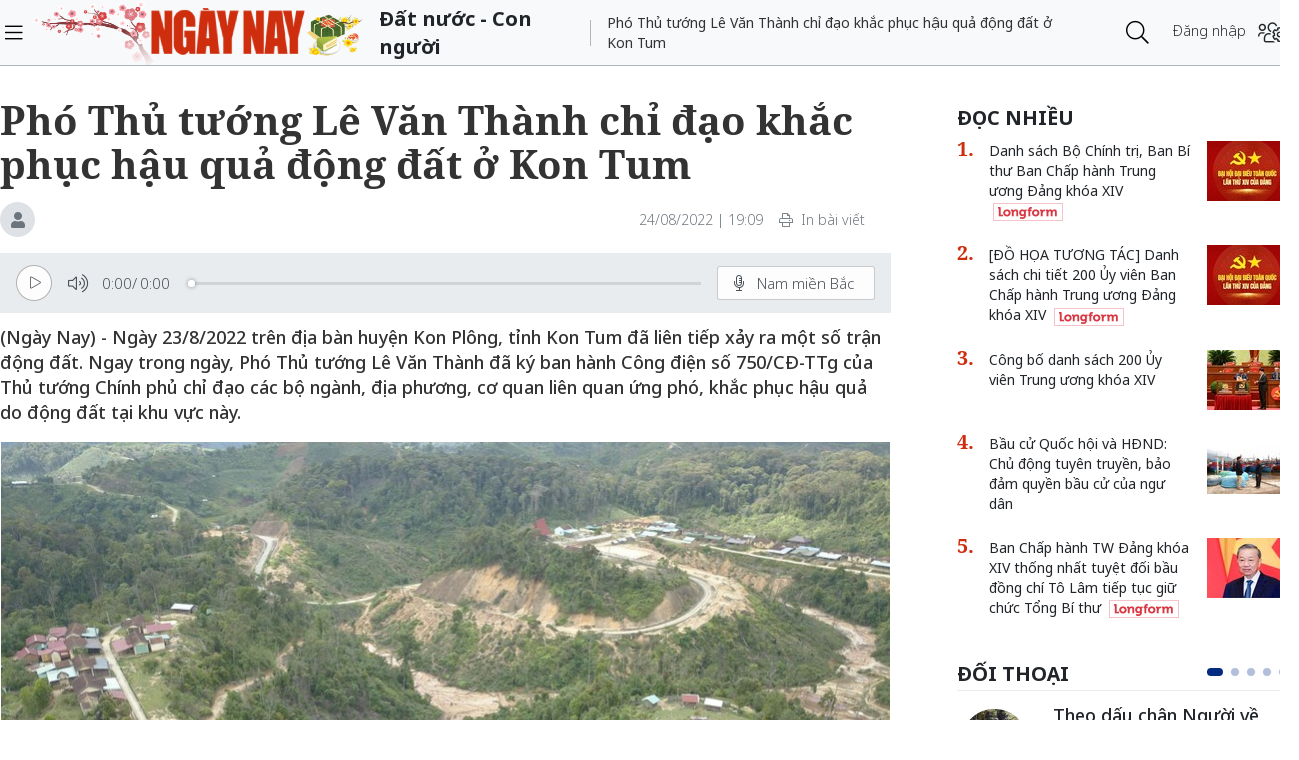

--- FILE ---
content_type: text/html;charset=utf-8
request_url: https://ngaynay.vn/pho-thu-tuong-le-van-thanh-chi-dao-khac-phuc-hau-qua-dong-dat-o-kon-tum-post124243.html
body_size: 15457
content:
<!DOCTYPE html> <html lang="vi"> <head> <title>Phó Thủ tướng Lê Văn Thành chỉ đạo khắc phục hậu quả động đất ở Kon Tum</title> <meta name="description" content="Ngày 23/8/2022 trên địa bàn huyện Kon Plông, tỉnh Kon Tum đã liên tiếp xảy ra một số trận động đất. Ngay trong ngày, Phó Thủ tướng Lê Văn Thành đã ký ban hành C"/> <meta name="keywords" content="Động đất, tỉnh Kon Tum, Phó Thủ tướng Lê Văn Thành "/> <meta name="news_keywords" content="Động đất, tỉnh Kon Tum, Phó Thủ tướng Lê Văn Thành "/> <meta http-equiv="Content-Type" content="text/html; charset=utf-8"/> <meta http-equiv="X-UA-Compatible" content="IE=edge"/> <meta http-equiv="refresh" content="1200"/> <meta name="revisit-after" content="1 days"/> <meta name="viewport" content="width=device-width, initial-scale=1"/> <meta http-equiv="content-language" content="vi"/> <link rel="dns-prefetch" href="//static.ngaynay.vn"/> <link rel="dns-prefetch" href="//www.google-analytics.com"/> <link rel="dns-prefetch" href="//www.googletagmanager.com"/> <link rel="dns-prefetch" href="//stc.za.zaloapp.com"/> <link rel="dns-prefetch" href="//fonts.googleapis.com"/> <script>var cmsConfig={domainDesktop:"https://ngaynay.vn",domainMobile:"https://ngaynay.vn",domainStatic:"https://static.ngaynay.vn/2020/web",domainLog:"https://log.ngaynay.vn",siteId:0,adsLazy:true,loggingUrl:"https://log.ngaynay.vn/log?data=eyJzaXRlSWQiOjAsICJwbGF0Zm9ybSI6MSwgInVybCI6Imh0dHBzOi8vbmdheW5heS52bi9EYXRudW9jLUNvbm5ndW9pLyJ9"};var USER_AGENT=window.navigator&&window.navigator.userAgent||"";var IS_MOBILE=/Android|webOS|iPhone|iPad|iPod|BlackBerry|Windows Phone|IEMobile|Mobile Safari|Opera Mini/i.test(USER_AGENT);var IS_REDIRECT=false;if(IS_MOBILE&&!getCookie("isMobile")){setCookie("isMobile",1,30);window.location=window.location.pathname+window.location.search;IS_REDIRECT=true}else{if(getCookie("isMobile")){setCookie("isMobile",1,-1);window.location=window.location.pathname+window.location.search;IS_REDIRECT=true}}function setCookie(c,d,b){var f=new Date;f.setTime(f.getTime()+b*24*60*60*1000);var a="expires="+f.toUTCString();document.cookie=c+"="+d+"; "+a+";path=/;"}function getCookie(b){var c=document.cookie.indexOf(b+"=");var a=c+b.length+1;if(!c&&b!==document.cookie.substring(0,b.length)){return null}if(c===-1){return null}var d=document.cookie.indexOf(";",a);if(d===-1){d=document.cookie.length}return unescape(document.cookie.substring(a,d))};</script> <meta name="robots" content="index,follow,noarchive"/> <meta name="GOOGLEBOT" content="index,follow,noarchive"/> <link rel="shortcut icon" href="https://static.ngaynay.vn/2020/web/styles/img/favicon.ico" type="image/x-icon"/> <meta property="fb:pages" content="1100051476686275"/> <link rel="canonical" href="https://ngaynay.vn/pho-thu-tuong-le-van-thanh-chi-dao-khac-phuc-hau-qua-dong-dat-o-kon-tum-post124243.html"/> <meta property="og:site_name" content=""/> <meta property="og:rich_attachment" content="true"/> <meta property="og:type" content="article"/> <meta property="og:url" content="https://ngaynay.vn/post-124243.html"/> <meta property="og:image" content="https://image.ngaynay.vn/1200x630/Uploaded/2026/wpxlldxwp/2022_08_24/dong-dat-kich-thich-16508577547491202626792-6016.jpg"/> <meta property="og:image:width" content="600"/> <meta property="og:image:height" content="315"/> <meta property="og:title" content="Phó Thủ tướng Lê Văn Thành chỉ đạo khắc phục hậu quả động đất ở Kon Tum"/> <meta property="og:description" content="(Ngày Nay) - Ngày 23/8/2022 trên địa bàn huyện Kon Plông, tỉnh Kon Tum đã liên tiếp xảy ra một số trận động đất. Ngay trong ngày, Phó Thủ tướng Lê Văn Thành đã ký ban hành Công điện số 750/CĐ-TTg của Thủ tướng Chính phủ chỉ đạo các bộ ngành, địa phương, cơ quan liên quan ứng phó, khắc phục hậu quả do động đất tại khu vực này."/> <meta property="article:tag" content="Động đất,tỉnh Kon Tum,Phó Thủ tướng Lê Văn Thành"/> <meta property="article:section" content="Đất nước - Con người"/> <meta property="article:published_time" content="2022-08-24T19:09:42+0700"/> <meta property="article:modified_time" content="2022-08-24T19:09:41+0700"/> <link rel="preload" href="https://static-cms-ngaynay.epicdn.me/2020/web/styles/css/main.min-1.7.1.css" as="style"> <link rel="stylesheet" href="https://static-cms-ngaynay.epicdn.me/2020/web/styles/css/main.min-1.7.1.css"/> <script type="text/javascript">(function(d,e,j,h,f,c,b){d.GoogleAnalyticsObject=f;d[f]=d[f]||function(){(d[f].q=d[f].q||[]).push(arguments)},d[f].l=1*new Date();c=e.createElement(j),b=e.getElementsByTagName(j)[0];c.async=1;c.src=h;b.parentNode.insertBefore(c,b)})(window,document,"script","//www.google-analytics.com/analytics.js","ga");if(!IS_REDIRECT){ga("create","UA-70876419-1","auto");ga("create","UA-92738947-1","auto","clientTracker");ga("send","pageview");ga("clientTracker.send","pageview")};</script> <script async src="https://www.googletagmanager.com/gtag/js?id=G-4YTJR59M4V"></script> <script>if(!IS_REDIRECT){window.dataLayer=window.dataLayer||[];function gtag(){dataLayer.push(arguments)}gtag("js",new Date());gtag("config","G-4YTJR59M4V")};</script> <script async defer src="https://static.ngaynay.vn/2020/web/js/analytics.min.js?v=1.0"></script> <script src="https://ngaynay.vn/ads?object_type=2&object_id=80"></script> <script async src="https://sp.zalo.me/plugins/sdk.js"></script> <script type="application/ld+json">{"@context": "http://schema.org","@type": "Organization","name": "","url": "https://ngaynay.vn","logo": "https://static.ngaynay.vn/2020/web/styles/img/ngaynay_share.png","contactPoint": [{"@type": "ContactPoint","telephone": "+84-962-341-234","contactType": "customer service"}]}</script><script type="application/ld+json">{"@context" : "http://schema.org","@type" : "WebSite","name" : "Đất nước - Con người","url" : "https://ngaynay.vn/Datnuoc-Connguoi/"}</script><script type="application/ld+json">{"@context":"http://schema.org","@type":"BreadcrumbList","itemListElement":[{"@type":"ListItem","position":1,"item":{"@id":"https://ngaynay.vn/Datnuoc-Connguoi/","name":"Đất nước - Con người"}}]}</script><script type="application/ld+json">{"@context": "http://schema.org","@type": "NewsArticle","mainEntityOfPage":{"@type":"WebPage","@id":"https://ngaynay.vn/pho-thu-tuong-le-van-thanh-chi-dao-khac-phuc-hau-qua-dong-dat-o-kon-tum-post124243.html"},"headline": "Phó Thủ tướng Lê Văn Thành chỉ đạo khắc phục hậu quả động đất ở Kon Tum","description": "(Ngày Nay) - Ngày 23/8/2022 trên địa bàn huyện Kon Plông, tỉnh Kon Tum đã liên tiếp xảy ra một số trận động đất. Ngay trong ngày, Phó Thủ tướng Lê Văn Thành đã ký ban hành Công điện số 750/CĐ-TTg của Thủ tướng Chính phủ chỉ đạo các bộ ngành, địa phương, cơ quan liên quan ứng phó, khắc phục hậu quả do động đất tại khu vực này.","image": {"@type": "ImageObject","url": "https://image.ngaynay.vn/1200x630/Uploaded/2026/wpxlldxwp/2022_08_24/dong-dat-kich-thich-16508577547491202626792-6016.jpg","width" : 720,"height" : 480},"datePublished": "2022-08-24T19:09:42+0700","dateModified": "2022-08-24T19:09:41+0700","author": {"@type": "Person","name": ""},"publisher": {"@type": "Organization","name": "","logo": {"@type": "ImageObject","url": "https://static.ngaynay.vn/2020/web/styles/img/ngaynay_share.png"}}}</script></head> <body> <div class="wrapper detail-page "> <header class="site-header"> <div class="container"> <div class="row"> <div class="col-26 order-3"> <div class="page-heading"> <a id="header-article-zone" href="#" class="article-cate"><h2></h2></a> <span class="article-title" id="header-article-title"></span> </div> </div> <div class="col-5 order-2"> <a href="/" class="site-header__logo" title="">NgayNay.vn</a> </div> <div class="col-1 order-1"> <button class="site-header__menu-button h-100"> <i class="fal fa-bars"></i> </button> </div> <div class="col-7 justify-content-end d-flex order-3"> <div class="site-header__more search-login"> <div class="search-wrap"> <input type="text" class="search-input txtsearch" placeholder="Nhập từ khóa tìm kiếm"> <button class="search-button btn_search"><i class="fal fa-search"></i></button> </div> <div class="login-wrap dropdown" id="header-profile"> <a href="javascript:void(0);" class="login-button" onclick="ME.loginDialog();"> <span class="text-login">Đăng nhập</span> <i onclick="ME.loginDialog();" title="Đăng nhập" class="fal fa-users-cog"></i> </a> </div> </div> </div> </div> </div> </header> <nav class="desktop-nav"> <section class="first-nav"> <ul class="menu"> <li> <a href="https://ngaynay.vn" title="Trang chủ">Trang chủ</a> </li> <li data-id="99" class="red-bg "> <a href="https://ngaynay.vn/pay/" title="Special Today">Special Today</a> </li> <li data-id="47" class=""> <a href="https://ngaynay.vn/van-hoa/" title="Văn hoá">Văn hoá</a> </li> <li data-id="73" class=""> <a href="https://ngaynay.vn/giao-duc/" title="Giáo dục">Giáo dục</a> </li> <li data-id="81" class=""> <a href="https://ngaynay.vn/khoa-hoc/" title="Khoa học">Khoa học</a> <i class="fal fa-angle-right"></i> <section class="second-nav"> <h3 class="heading-cate">Khoa học</h3> <ul class="menu__sub"> <li data-id="28"><a href="https://ngaynay.vn/moi-truong/" title="Môi trường">Môi trường</a></li> <li data-id="69"><a href="https://ngaynay.vn/cong-nghe/" title="Công nghệ">Công nghệ</a></li> </ul> </section> </li> <li data-id="83" class=""> <a href="https://ngaynay.vn/di-san/" title="Di sản">Di sản</a> </li> <li data-id="29" class=""> <a href="https://ngaynay.vn/suc-khoe/" title="Sức khỏe">Sức khỏe</a> <i class="fal fa-angle-right"></i> <section class="second-nav"> <h3 class="heading-cate">Sức khỏe</h3> <ul class="menu__sub"> <li data-id="40"><a href="https://ngaynay.vn/song-an-toan/" title="Sống an toàn">Sống an toàn</a></li> <li data-id="42"><a href="https://ngaynay.vn/dinh-duong/" title="Dinh dưỡng">Dinh dưỡng</a></li> <li data-id="44"><a href="https://ngaynay.vn/thuoc-hay/" title="Thuốc hay">Thuốc hay</a></li> </ul> </section> </li> <li data-id="3" class=""> <a href="https://ngaynay.vn/tam-nhin-unesco/" title="Tầm nhìn UNESCO">Tầm nhìn UNESCO</a> </li> <li data-id="30" class=""> <a href="https://ngaynay.vn/du-lich/" title="Du lịch">Du lịch</a> <i class="fal fa-angle-right"></i> <section class="second-nav"> <h3 class="heading-cate">Du lịch</h3> <ul class="menu__sub"> <li data-id="45"><a href="https://ngaynay.vn/diem-den/" title="Điểm đến">Điểm đến</a></li> <li data-id="46"><a href="https://ngaynay.vn/trai-nghiem/" title="Trải nghiệm">Trải nghiệm</a></li> <li data-id="49"><a href="https://ngaynay.vn/khach-san/" title="Khách sạn">Khách sạn</a></li> <li data-id="50"><a href="https://ngaynay.vn/am-thuc/" title="Ẩm thực">Ẩm thực</a></li> <li data-id="48"><a href="https://ngaynay.vn/phuong-tien/" title="Phương tiện">Phương tiện</a></li> </ul> </section> </li> <li data-id="80" class="is-active"> <a href="https://ngaynay.vn/Datnuoc-Connguoi/" title="Đất nước - Con người">Đất nước - Con người</a> </li> <li data-id="5" class=""> <a href="https://ngaynay.vn/the-gioi/" title="Thế giới">Thế giới</a> <i class="fal fa-angle-right"></i> <section class="second-nav"> <h3 class="heading-cate">Thế giới</h3> <ul class="menu__sub"> <li data-id="7"><a href="https://ngaynay.vn/binh-luan/" title="Bình luận">Bình luận</a></li> <li data-id="35"><a href="https://ngaynay.vn/ho-so/" title="Hồ sơ">Hồ sơ</a></li> </ul> </section> </li> <li data-id="2" class=""> <a href="https://ngaynay.vn/van-hoa-doanh-nghiep/" title="Văn hóa Doanh nghiệp">Văn hóa Doanh nghiệp</a> </li> <li data-id="16" class=""> <a href="https://ngaynay.vn/khong-gian-song-1/" title="Không gian sống">Không gian sống</a> </li> <li data-id="100" class=""> <a href="https://ngaynay.vn/phat-trien-ben-vung/" title="Phát triển bền vững">Phát triển bền vững</a> <i class="fal fa-angle-right"></i> <section class="second-nav"> <h3 class="heading-cate">Phát triển bền vững</h3> <ul class="menu__sub"> <li data-id="102"><a href="https://ngaynay.vn/chuyen-doi-so/" title="Chuyển đổi số">Chuyển đổi số</a></li> <li data-id="103"><a href="https://ngaynay.vn/kinh-te-xanh/" title="Kinh tế xanh">Kinh tế xanh</a></li> <li data-id="101"><a href="https://ngaynay.vn/csr/" title="CSR">CSR</a></li> </ul> </section> </li> <li data-id="104" class=""> <a href="https://ngaynay.vn/xu-huong/" title="Xu hướng">Xu hướng</a> <i class="fal fa-angle-right"></i> <section class="second-nav"> <h3 class="heading-cate">Xu hướng</h3> <ul class="menu__sub"> <li data-id="105"><a href="https://ngaynay.vn/lam-dep-1/" title="Làm đẹp">Làm đẹp</a></li> <li data-id="107"><a href="https://ngaynay.vn/thoi-trang/" title="Thời trang">Thời trang</a></li> <li data-id="108"><a href="https://ngaynay.vn/tieu-dung/" title="Tiêu dùng">Tiêu dùng</a></li> <li data-id="109"><a href="https://ngaynay.vn/giai-tri-1/" title="Giải trí">Giải trí</a></li> <li data-id="106"><a href="https://ngaynay.vn/the-thao-1/" title="Thể thao">Thể thao</a></li> <li data-id="110"><a href="https://ngaynay.vn/talk/" title="Talk &amp; See">Talk &amp; See</a></li> <li data-id="111"><a href="https://ngaynay.vn/trending/" title="Trending">Trending</a></li> </ul> </section> </li> <li><span class="w-100 border-top mt-3 mb-3"></span></li> <li data-id="91" class=""> <a href="https://ngaynay.vn/phatgiao/" title="Phật giáo" target="_blank">Phật giáo</a> </li> <li data-id="68" class=""> <a href="https://ngaynay.vn/xe/" title="Xe và Công nghệ" target="_blank">Xe và Công nghệ</a> </li> <li data-id="98" class=""> <a href="https://ngaynay.vn/e-paper/" title="E-PAPER">E-PAPER</a> </li> <li data-id="78" class=""> <a href="https://ngaynay.vn/news-game/" title="News Game">News Game</a> </li> <li data-id="77" class=""> <a href="https://ngaynay.vn/Longform/" title="Longform">Longform</a> </li> </ul> </section> </nav> <div class="site-body"> <div class="container"> <div class="row justify-content-between"> <div class="col"> <ul class="breadcrumb breadcrumb--detail"> <li class="main-cate is-active"> <a href="https://ngaynay.vn/Datnuoc-Connguoi/" title="Đất nước - Con người">Đất nước - Con người</a> </li> </ul> </div> <div class="w-100"></div> <div class="col-27"> <article class="article"> <header class="article__header"> <h1 class="article__title cms-title"> Phó Thủ tướng Lê Văn Thành chỉ đạo khắc phục hậu quả động đất ở Kon Tum </h1> <div class="article__meta"> <span class="author-zone"><i class="fal fa-user"></i></span> <span class="time"> <time datetime="2022-08-24T19:09:42+0700">24/08/2022 | 19:09</time> <meta class="cms-date" itemprop="datePublished" content="2022-08-24T19:09:42+0700"> </span> <a href="javascript:voice(0);" class="print sendprint"> <i class="fal fa-print"></i> <span>In bài viết</span> </a> <div class="social-share"> <div class="fb-wrap"> <div class="fb-like" data-href="https://ngaynay.vn/post-124243.html" data-width="" data-layout="button_count" data-action="like" data-size="small" data-share="true"></div> </div> </div> </div> <div style="display: none" class="tts-player" data-src="https://cms-tts-ai.zdn.vn/f51459c3c2bcf1df90146246f51a3d98/6978d742/ngaynay/2022/08/24/124243/1.m4a" data-index="0"> <video class="player"> <source data-src="https://cms-tts-ai.zdn.vn/f51459c3c2bcf1df90146246f51a3d98/6978d742/ngaynay/2022/08/24/124243/1.m4a"> </video> </div> <div style="display: none" class="tts-player" data-src="https://cms-tts-ai.zdn.vn/fe23bee841dbcde9528a9dce38f954b2/6978d742/ngaynay/2022/08/24/124243/2.m4a" data-index="1"> <video class="player"> <source data-src="https://cms-tts-ai.zdn.vn/fe23bee841dbcde9528a9dce38f954b2/6978d742/ngaynay/2022/08/24/124243/2.m4a"> </video> </div> <div style="display: none" class="tts-player" data-src="https://cms-tts-ai.zdn.vn/7d19fb9bbcfb93cf763c36e5095a2238/6978d742/ngaynay/2022/08/24/124243/6.m4a" data-index="2"> <video class="player"> <source data-src="https://cms-tts-ai.zdn.vn/7d19fb9bbcfb93cf763c36e5095a2238/6978d742/ngaynay/2022/08/24/124243/6.m4a"> </video> </div> <div style="display: none" class="tts-player" data-src="https://cms-tts-ai.zdn.vn/baecaa957cb58d26db3c970931b754fd/6978d742/ngaynay/2022/08/24/124243/7.m4a" data-index="3"> <video class="player"> <source data-src="https://cms-tts-ai.zdn.vn/baecaa957cb58d26db3c970931b754fd/6978d742/ngaynay/2022/08/24/124243/7.m4a"> </video> </div> <div class="bm-player is-active"> <div class="left"> <button class="play-button"> <span><i class="fi-play"></i></span> </button> <span class="mute-wrap"> <button class="mute-button"> <i class="fi-volume"></i> </button> <div class="volume-slider" id="volume-slider"> <div class="volume-slider-handle"></div> </div> </span> <div class="time-display"> <span class="current">0:00</span> <span class="separator"> / </span> <span class="duration">0:00</span> <span class="live"></span> </div> <div class="progress-bar" id="progress-bar"> <span class="bg"></span> <div class="wrap-recent"> <span class="fill-recent"> <span class="current_time">0:00</span> </span> </div> </div> </div> <div class="right"> <span> <button class="select-voice" data-toggle="dropdown" id="bm-player-dropdownbtn" aria-haspopup="true" aria-expanded="false"> <i class="fi-microphone-alt"></i> <span>Nam miền Bắc</span> </button> <div class="dropdown-menu bm-dropdown-menu voice-board" aria-labelledby="bm-player-dropdownbtn"> <ul> <li> <div class="voice-name" data-display-name="Nam miền Bắc" data-voice-id="1"> <i class="fi-waveform"></i> <span>Nam miền Bắc</span> </div> </li> <li> <div class="voice-name" data-display-name="Nữ miền Bắc" data-voice-id="2"> <i class="fi-waveform"></i> <span>Nữ miền Bắc</span> </div> </li> <li> <div class="voice-name" data-display-name="Nữ miền Nam" data-voice-id="3"> <i class="fi-waveform"></i> <span>Nữ miền Nam</span> </div> </li> <li> <div class="voice-name" data-display-name="Nam miền Nam" data-voice-id="4"> <i class="fi-waveform"></i> <span>Nam miền Nam</span> </div> </li> </ul> </div> </span> <button class="close-player"></button> </div> </div> <div class="clearfix"></div> <div class="article__sapo cms-desc"> (Ngày Nay) -&nbsp;Ngày 23/8/2022 trên địa bàn huyện Kon Plông, tỉnh Kon Tum đã liên tiếp xảy ra một số trận động đất. Ngay trong ngày, Phó Thủ tướng Lê Văn Thành đã ký ban hành Công điện số 750/CĐ-TTg của Thủ tướng Chính phủ chỉ đạo các bộ ngành, địa phương, cơ quan liên quan ứng phó, khắc phục hậu quả do động đất tại khu vực này.</div> <div id="adsWeb_AdsArticleAfterSapo" class="banner clearfix" data-platform="1" data-position="Web_AdsArticleAfterSapo"> <script>if(typeof Web_AdsArticleAfterSapo!="undefined"){window.CMS_BANNER.pushAds(Web_AdsArticleAfterSapo,"adsWeb_AdsArticleAfterSapo")}else{document.getElementById("adsWeb_AdsArticleAfterSapo").style.display="none"};</script> </div> <table class="article__avatar"> <tbody> <tr> <td class="pic"> <img class="cms-photo" src="https://image.ngaynay.vn/w890/Uploaded/2026/wpxlldxwp/2022_08_24/dong-dat-kich-thich-16508577547491202626792-6016.jpg" data-photo-original-src="https://image.ngaynay.vn/Uploaded/2026/wpxlldxwp/2022_08_24/dong-dat-kich-thich-16508577547491202626792-6016.jpg" alt="Phó Thủ tướng Lê Văn Thành chỉ đạo khắc phục hậu quả động đất ở Kon Tum" cms-photo-caption="Phó Thủ tướng Lê Văn Thành chỉ đạo khắc phục hậu quả động đất ở Kon Tum"/> </td> </tr> </tbody> </table> <div id="adsWeb_AdsArticleAfterAvatar" class="banner clearfix" data-platform="1" data-position="Web_AdsArticleAfterAvatar"> <script>if(typeof Web_AdsArticleAfterAvatar!="undefined"){window.CMS_BANNER.pushAds(Web_AdsArticleAfterAvatar,"adsWeb_AdsArticleAfterAvatar")}else{document.getElementById("adsWeb_AdsArticleAfterAvatar").style.display="none"};</script> </div> </header> <div class="article__body cms-body " itemprop="articleBody"> <p style="text-align: justify;">Công điện gửi: Chủ tịch Ủy ban nhân dân các tỉnh: Kon Tum, Quảng Nam; Ban chỉ đạo quốc gia về phòng, chống thiên tai; Ủy ban Quốc gia ứng phó sự cố thiên tai và tìm kiếm cứu nạn; các Bộ: Khoa học và Công nghệ, Giao thông vận tải, Nông nghiệp và Phát triển nông thôn, Công Thương; Viện Hàn lâm Khoa học và Công nghệ Việt Nam; Viện Vật lý Địa cầu. </p> <p>Ngày 23/8/2022 trên địa bàn huyện Kon Plông, tỉnh Kon Tum đã liên tiếp xảy ra một số trận động đất, dư chấn động đất với độ lớn từ 2.5 đến 4.7 độ Richter, gây rung lắc mạnh, lo lắng cho người dân trong khu vực.</p> <p>Để kịp thời ứng phó, khắc phục hậu quả do động đất, Thủ tướng Chính phủ yêu cầu Ban chỉ đạo quốc gia về phòng, chống thiên tai, Ủy ban quốc gia ứng phó sự cố, thiên tai và tìm kiếm cứu nạn, các Bộ, ngành, địa phương có liên quan theo chức năng, nhiệm vụ được giao chủ động triển khai công tác ứng phó, khắc phục hậu quả, tập trung một số nhiệm vụ cụ thể sau:</p> <p>1. Viện Hàn lâm Khoa học và Công nghệ Việt Nam chỉ đạo Viện Vật lý địa cầu tiếp tục theo dõi chặt chẽ dư chấn động đất tại khu vực, cung cấp thông tin kịp thời cho cơ quan chức năng, chính quyền địa phương và người dân biết để phục vụ công tác chỉ đạo, ứng phó phù hợp.</p> <p>2. Ủy ban nhân dân các tỉnh: Kon Tum, Quảng Nam</p> <p>a) Tổ chức theo dõi sát tình hình, kiểm tra, đánh giá cụ thể thiệt hại (nếu có) do động đất, nhất là nhà ở của người dân, cơ sở hạ tầng thiết yếu (hồ đập thủy lợi, thủy điện, công trình giao thông, cơ sở y tế, giáo dục); huy động lực lượng và nguồn lực hỗ trợ những hộ dân bị thiệt hại và khắc phục cơ sở hạ tầng thiết yếu bị hư hại để ổn định cuộc sống người dân, bảo đảm an toàn công trình theo quy định.</p> <p>b) Cung cấp thông tin đầy đủ kịp thời đến người dân về động đất, dư chấn động đất, thiệt hại do động đất (nếu có), tránh tâm lý hoang mang, nhất là đối với các hộ đồng bào dân tộc thiểu số.</p> <div class="ads_middle"> <div id="adsWeb_AdsArticleMiddle" class="banner fyi" data-platform="1" data-position="Web_AdsArticleMiddle"> <script>if(typeof Web_AdsArticleMiddle!="undefined"){window.CMS_BANNER.pushAds(Web_AdsArticleMiddle,"adsWeb_AdsArticleMiddle")}else{document.getElementById("adsWeb_AdsArticleMiddle").style.display="none"};</script> </div> </div> <p>3. Ban chỉ đạo quốc gia về phòng, chống thiên tai, Ủy ban quốc gia ứng phó sự cố, thiên tai và tìm kiếm cứu nạn theo chức năng, nhiệm vụ được giao tổ chức theo dõi chặt chẽ, chủ động chỉ đạo các địa phương triển khai ứng phó phù hợp tránh gây hoang mang trong nhân dân, sẵn sàng triển khai công tác cứu hộ cứu nạn khi có tình huống xấu, kịp thời tham mưu cho Thủ tướng Chính phủ chỉ đạo xử lý các vấn đề vượt thẩm quyền.</p> <p>4. Bộ Công Thương, Bộ Nông nghiệp và Phát triển nông thôn chỉ đạo kiểm tra, đánh giá ảnh hưởng của động đất đến an toàn hồ đập, chủ động triển khai các biện pháp để bảo đảm an toàn hồ đập.</p> <p>5. Bộ Giao thông vận tải chỉ đạo kiểm tra, đánh giá ảnh hưởng của động đất đến công trình giao thông trong khu vực, nhất là trên các tuyến giao thông chính, chủ động triển khai các biện pháp để bảo đảm an toàn.</p> <p>6. Viện Hàn lâm Khoa học và Công nghệ Việt Nam phối hợp với Ủy ban nhân dân tỉnh Kon Tum và các địa phương trong khu vực triển khai nhiệm vụ tuyên truyền và hướng dẫn kỹ năng ứng phó khi động đất xảy ra cho người dân để tăng cường kỹ năng chủ động ứng phó, tránh hoang mang, hoảng loạn khi động đất xảy ra.</p> <p>7. Bộ Khoa học và Công nghệ chủ trì, phối hợp với Viện Hàn lâm Khoa học và Công nghệ Việt Nam tổ chức triển khai thực hiện nhiệm vụ khoa học và công nghệ nhằm nghiên cứu, đánh giá, làm rõ nguyên nhân, mức độ nguy hiểm động đất tại khu vực và đề xuất các giải pháp ứng phó phù hợp.</p> <p>8. Ủy ban nhân dân tỉnh Kon Tum chỉ đạo cơ quan chức năng phối hợp với chủ đầu tư các công trình thủy điện Thượng Kon Tum và Đăk Đrinh khẩn trương xem xét phương án và sớm tổ chức đầu tư, lắp đặt và vận hành bổ sung trạm quan sát động đất theo kiến nghị của Viện Vật lý địa cầu (Viện Hàn lâm Khoa học và Công nghệ Việt Nam).</p> </div> <div id="adsWeb_AdsArticleAfterBody" class="banner clearfix" data-platform="1" data-position="Web_AdsArticleAfterBody"> <script>if(typeof Web_AdsArticleAfterBody!="undefined"){window.CMS_BANNER.pushAds(Web_AdsArticleAfterBody,"adsWeb_AdsArticleAfterBody")}else{document.getElementById("adsWeb_AdsArticleAfterBody").style.display="none"};</script> </div> <div class="social-btn-group article__share"> <a href="javascript:void(0);" data-href="https://ngaynay.vn/post-124243.html" class="social facebook" rel="facebook" title="Chia sẻ qua Facebook"><i class="fab fa-facebook"></i></a> <a href="javascript:void(0);" data-href="https://ngaynay.vn/post-124243.html" class="social twitter" rel="twitter" title="Chia sẻ qua Twitter"><i class="fab fa-twitter-square"></i></a> <a href="javascript:void(0);" data-href="https://ngaynay.vn/post-124243.html" title="Chia sẻ qua Zalo" class="zalo zalo-share-button" data-oaid="3598193545128011577" data-layout="icon" data-customize="true"><i class="icon icon--social-zalo"></i></a> </div> <div class="article__tag clearfix"> <div class="box-heading"><i class="fas fa-tags"></i></div> <div class="box-content"> <a href="https://ngaynay.vn/dong-dat-tag135523.html" title="Động đất">Động đất</a> <a href="https://ngaynay.vn/tinh-kon-tum-tag138368.html" title="tỉnh Kon Tum">tỉnh Kon Tum</a> <a href="https://ngaynay.vn/pho-thu-tuong-le-van-thanh-tag135698.html" title="Phó Thủ tướng Lê Văn Thành">Phó Thủ tướng Lê Văn Thành</a> </div> </div> <div id="adsWeb_AdsArticleAfterTag" class="banner clearfix" data-platform="1" data-position="Web_AdsArticleAfterTag"> <script>if(typeof Web_AdsArticleAfterTag!="undefined"){window.CMS_BANNER.pushAds(Web_AdsArticleAfterTag,"adsWeb_AdsArticleAfterTag")}else{document.getElementById("adsWeb_AdsArticleAfterTag").style.display="none"};</script> </div> <div class="article-comment" data-id="124243" data-type="20"></div> <div id="adsWeb_AdsArticleAfterComment" class="banner clearfix" data-platform="1" data-position="Web_AdsArticleAfterComment"> <script>if(typeof Web_AdsArticleAfterComment!="undefined"){window.CMS_BANNER.pushAds(Web_AdsArticleAfterComment,"adsWeb_AdsArticleAfterComment")}else{document.getElementById("adsWeb_AdsArticleAfterComment").style.display="none"};</script> </div> </article> </div> <div class="col-10"> <div class="sidebar"> <div id="adsWeb_AdsRightTop" class="banner clearfix" data-platform="1" data-position="Web_AdsRightTop"> <script>if(typeof Web_AdsRightTop!="undefined"){window.CMS_BANNER.pushAds(Web_AdsRightTop,"adsWeb_AdsRightTop")}else{document.getElementById("adsWeb_AdsRightTop").style.display="none"};</script> </div> <div class="box-style-7"> <div class="box-heading"><h3><a href="#" title="Đọc nhiều"><span>Đọc nhiều</span></a></h3></div> <div class="box-content"> <article class="story"> <figure class="story__thumb"> <a href="https://ngaynay.vn/danh-sach-bo-chinh-tri-ban-bi-thu-ban-chap-hanh-trung-uong-dang-khoa-xiv-post168682.html" title="Danh sách Bộ Chính trị, Ban Bí thư Ban Chấp hành Trung ương Đảng khóa XIV"> <img class="lazyload" src="[data-uri]" data-src="https://image.ngaynay.vn/80x60/Uploaded/2026/pccycivo/2026_01_06/1000057149-743-1253.jpg" alt="Danh sách Bộ Chính trị, Ban Bí thư Ban Chấp hành Trung ương Đảng khóa XIV"> </a> </figure> <h5 class="story__heading"> <a class="cms-link" href="https://ngaynay.vn/danh-sach-bo-chinh-tri-ban-bi-thu-ban-chap-hanh-trung-uong-dang-khoa-xiv-post168682.html" title="Danh sách Bộ Chính trị, Ban Bí thư Ban Chấp hành Trung ương Đảng khóa XIV"> Danh sách Bộ Chính trị, Ban Bí thư Ban Chấp hành Trung ương Đảng khóa XIV <i class="icon icon--longform"></i> </a> </h5> </article> <article class="story"> <figure class="story__thumb"> <a href="https://ngaynay.vn/do-hoa-tuong-tac-danh-sach-chi-tiet-200-uy-vien-ban-chap-hanh-trung-uong-dang-khoa-xiv-post168665.html" title="[ĐỒ HỌA TƯƠNG TÁC] Danh sách chi tiết 200 Ủy viên Ban Chấp hành Trung ương Đảng khóa XIV"> <img class="lazyload" src="[data-uri]" data-src="https://image.ngaynay.vn/80x60/Uploaded/2026/pccycivo/2026_01_06/1000057149-743-1253.jpg" alt="[ĐỒ HỌA TƯƠNG TÁC] Danh sách chi tiết 200 Ủy viên Ban Chấp hành Trung ương Đảng khóa XIV"> </a> </figure> <h5 class="story__heading"> <a class="cms-link" href="https://ngaynay.vn/do-hoa-tuong-tac-danh-sach-chi-tiet-200-uy-vien-ban-chap-hanh-trung-uong-dang-khoa-xiv-post168665.html" title="[ĐỒ HỌA TƯƠNG TÁC] Danh sách chi tiết 200 Ủy viên Ban Chấp hành Trung ương Đảng khóa XIV"> [ĐỒ HỌA TƯƠNG TÁC] Danh sách chi tiết 200 Ủy viên Ban Chấp hành Trung ương Đảng khóa XIV <i class="icon icon--longform"></i> </a> </h5> </article> <article class="story"> <figure class="story__thumb"> <a href="https://ngaynay.vn/cong-bo-danh-sach-200-uy-vien-trung-uong-khoa-xiv-post168664.html" title="Công bố danh sách 200 Ủy viên Trung ương khóa XIV"> <img class="lazyload" src="[data-uri]" data-src="https://image.ngaynay.vn/80x60/Uploaded/2026/pccycivo/2026_01_22/1000057836-4255-5447.jpg" alt="Tổng Bí thư Tô Lâm cùng các đồng chí lãnh đạo Đảng và Nhà nước bỏ phiếu bầu Ủy viên Trung ương chính thức và Ủy viên dự khuyết Ban Chấp hành Trung ương Đảng khóa XIV."> </a> </figure> <h5 class="story__heading"> <a class="cms-link" href="https://ngaynay.vn/cong-bo-danh-sach-200-uy-vien-trung-uong-khoa-xiv-post168664.html" title="Công bố danh sách 200 Ủy viên Trung ương khóa XIV"> Công bố danh sách 200 Ủy viên Trung ương khóa XIV </a> </h5> </article> <article class="story"> <figure class="story__thumb"> <a href="https://ngaynay.vn/bau-cu-quoc-hoi-va-hdnd-chu-dong-tuyen-truyen-bao-dam-quyen-bau-cu-cua-ngu-dan-post168483.html" title="Bầu cử Quốc hội và HĐND: Chủ động tuyên truyền, bảo đảm quyền bầu cử của ngư dân"> <img class="lazyload" src="[data-uri]" data-src="https://image.ngaynay.vn/80x60/Uploaded/2026/pcpc/2026_01_17/12-5002-4463.jpg" alt="Bầu cử Quốc hội và HĐND: Chủ động tuyên truyền, bảo đảm quyền bầu cử của ngư dân"> </a> </figure> <h5 class="story__heading"> <a class="cms-link" href="https://ngaynay.vn/bau-cu-quoc-hoi-va-hdnd-chu-dong-tuyen-truyen-bao-dam-quyen-bau-cu-cua-ngu-dan-post168483.html" title="Bầu cử Quốc hội và HĐND: Chủ động tuyên truyền, bảo đảm quyền bầu cử của ngư dân"> Bầu cử Quốc hội và HĐND: Chủ động tuyên truyền, bảo đảm quyền bầu cử của ngư dân </a> </h5> </article> <article class="story"> <figure class="story__thumb"> <a href="https://ngaynay.vn/ban-chap-hanh-tw-dang-khoa-xiv-thong-nhat-tuyet-doi-bau-dong-chi-to-lam-tiep-tuc-giu-chuc-tong-bi-thu-post168681.html" title="Ban Chấp hành TW Đảng khóa XIV thống nhất tuyệt đối bầu đồng chí Tô Lâm tiếp tục giữ chức Tổng Bí thư"> <img class="lazyload" src="[data-uri]" data-src="https://image.ngaynay.vn/80x60/Uploaded/2026/pccycivo/2026_01_23/tong-bi-thu-to-lam-0-1769125027743-6898-5337.jpg" alt="Ban Chấp hành TW Đảng khóa XIV thống nhất tuyệt đối bầu đồng chí Tô Lâm tiếp tục giữ chức Tổng Bí thư"> </a> </figure> <h5 class="story__heading"> <a class="cms-link" href="https://ngaynay.vn/ban-chap-hanh-tw-dang-khoa-xiv-thong-nhat-tuyet-doi-bau-dong-chi-to-lam-tiep-tuc-giu-chuc-tong-bi-thu-post168681.html" title="Ban Chấp hành TW Đảng khóa XIV thống nhất tuyệt đối bầu đồng chí Tô Lâm tiếp tục giữ chức Tổng Bí thư"> Ban Chấp hành TW Đảng khóa XIV thống nhất tuyệt đối bầu đồng chí Tô Lâm tiếp tục giữ chức Tổng Bí thư <i class="icon icon--longform"></i> </a> </h5> </article> </div> </div> <div class="slider-style-4"> <div class="box-heading"> <h2><a href="https://ngaynay.vn/doi-thoai/" title="Đối thoại"><span>Đối thoại</span></a></h2> <div class="dots-container"></div> </div> <div class="box-content"> <div class="wrap"> <article class="story"> <figure class="story__thumb"> <a href="https://ngaynay.vn/theo-dau-chan-nguoi-ve-pac-bo-ve-coi-nguon-cua-cach-mang-post166869.html" title="Theo dấu chân Người về Pác Bó: Về cội nguồn của Cách mạng"> <img data-lazy="https://image.ngaynay.vn/100x100/Uploaded/2026/ycgvppwi/2025_11_28/anh-1-7376-4656.png" alt="Dòng suối Lê-nin trong vắt dưới ánh nắng"> </a> </figure> <h5 class="story__heading"> <a class="cms-link" href="https://ngaynay.vn/theo-dau-chan-nguoi-ve-pac-bo-ve-coi-nguon-cua-cach-mang-post166869.html" title="Theo dấu chân Người về Pác Bó: Về cội nguồn của Cách mạng"> Theo dấu chân Người về Pác Bó: Về cội nguồn của Cách mạng </a> </h5> <div class="story__meta"> <a class="author" href="#" title="Hoàng Anh - Xuân Đức">Hoàng Anh - Xuân Đức</a> </div> </article> <article class="story"> <figure class="story__thumb"> <a href="https://ngaynay.vn/niem-tin-cong-chinh-post164969.html" title="Niềm tin công chính"> <img data-lazy="https://image.ngaynay.vn/100x100/Uploaded/2026/znaeng/2025_10_04/anh-man-hinh-2025-10-03-luc-212952-1759501800675478062637-4240-7450.jpg" alt="Bà Hoàng Thị Hường (còn gọi Hoàng Hường, 38 tuổi) vừa bị Cơ quan Cảnh sát điều tra, Bộ Công an khởi tố ngày 3/10."> </a> </figure> <h5 class="story__heading"> <a class="cms-link" href="https://ngaynay.vn/niem-tin-cong-chinh-post164969.html" title="Niềm tin công chính"> Niềm tin công chính </a> </h5> <div class="story__meta"> <a class="author" href="#" title="Phạm Gia Hiền">Phạm Gia Hiền</a> </div> </article> <article class="story"> <figure class="story__thumb"> <a href="https://ngaynay.vn/luat-du-lieu-2024-hoan-thien-quan-ly-nha-nuoc-thuc-day-chinh-phu-so-va-kinh-te-so-post164155.html" title="Luật Dữ liệu 2024: Hoàn thiện quản lý nhà nước, thúc đẩy chính phủ số và kinh tế số"> <img data-lazy="https://image.ngaynay.vn/100x100/Uploaded/2026/wpxlldxwp/2025_09_09/anh-chup-man-hinh-2025-09-09-luc-064637-5419-5998.png" alt="Luật Dữ liệu góp phần phục vụ công cuộc chuyển đổi số quốc gia, xây dựng Chính phủ điện tử, Chính phủ số, kinh tế số, xã hội số"> </a> </figure> <h5 class="story__heading"> <a class="cms-link" href="https://ngaynay.vn/luat-du-lieu-2024-hoan-thien-quan-ly-nha-nuoc-thuc-day-chinh-phu-so-va-kinh-te-so-post164155.html" title="Luật Dữ liệu 2024: Hoàn thiện quản lý nhà nước, thúc đẩy chính phủ số và kinh tế số"> Luật Dữ liệu 2024: Hoàn thiện quản lý nhà nước, thúc đẩy chính phủ số và kinh tế số </a> </h5> <div class="story__meta"> </div> </article> <article class="story"> <figure class="story__thumb"> <a href="https://ngaynay.vn/luat-du-lieu-2024-tai-nguyen-du-lieu-phat-trien-toan-dien-kinh-te-so-post164154.html" title="Luật Dữ liệu 2024: Tài nguyên dữ liệu, phát triển toàn diện kinh tế số"> <img data-lazy="https://image.ngaynay.vn/100x100/Uploaded/2026/wpxlldxwp/2025_09_09/anh-chup-man-hinh-2025-09-09-luc-064129-810-8368.png" alt="Đại tướng Lương Tam Quang - Bộ trưởng Bộ Công an phát biểu về sàn dữ liệu tại Việt Nam."> </a> </figure> <h5 class="story__heading"> <a class="cms-link" href="https://ngaynay.vn/luat-du-lieu-2024-tai-nguyen-du-lieu-phat-trien-toan-dien-kinh-te-so-post164154.html" title="Luật Dữ liệu 2024: Tài nguyên dữ liệu, phát triển toàn diện kinh tế số"> Luật Dữ liệu 2024: Tài nguyên dữ liệu, phát triển toàn diện kinh tế số </a> </h5> <div class="story__meta"> </div> </article> <article class="story"> <figure class="story__thumb"> <a href="https://ngaynay.vn/luat-du-lieu-2024-hanh-lang-phap-ly-vung-chac-thuc-day-kinh-te-phat-trien-post163561.html" title="Luật Dữ liệu 2024: Hành lang pháp lý vững chắc, thúc đẩy kinh tế phát triển"> <img data-lazy="https://image.ngaynay.vn/100x100/Uploaded/2026/wpxlldxwp/2025_08_21/c1-5331-9117.png" alt="Hình ảnh: Đại biểu Quốc hội họp tổ, đề xuất thúc đẩy kinh tế dữ liệu phát triển. Ảnh: TTXVN"> </a> </figure> <h5 class="story__heading"> <a class="cms-link" href="https://ngaynay.vn/luat-du-lieu-2024-hanh-lang-phap-ly-vung-chac-thuc-day-kinh-te-phat-trien-post163561.html" title="Luật Dữ liệu 2024: Hành lang pháp lý vững chắc, thúc đẩy kinh tế phát triển"> Luật Dữ liệu 2024: Hành lang pháp lý vững chắc, thúc đẩy kinh tế phát triển </a> </h5> <div class="story__meta"> </div> </article> </div> </div> </div> <div class="slider-style-5"> <div class="box-heading"> <h2><a href="https://ngaynay.vn/Longform/" title="Longform"><span>Longform</span><i class="icon icon--sunset"></i></a></h2> </div> <div class="box-content"> <div class="wrap"> <article class="story"> <figure class="story__thumb"> <a href="https://ngaynay.vn/tien-len-toan-thang-at-ve-ta-post168751.html" title="“Tiến lên! Toàn thắng ắt về ta”"> <img data-lazy="https://image.ngaynay.vn/230x355/Uploaded/2026/znaeng/2026_01_25/brown-and-grey-modern-travel-to-europe-poster-1-8254-1562.png" alt="“Tiến lên! Toàn thắng ắt về ta”"> </a> </figure> <h5 class="story__heading"> <a class="cms-link" href="https://ngaynay.vn/tien-len-toan-thang-at-ve-ta-post168751.html" title="“Tiến lên! Toàn thắng ắt về ta”"> “Tiến lên! Toàn thắng ắt về ta” <i class="icon icon--longform"></i> </a> </h5> <div class="story__meta"> <time datetime="2026-01-25T16:43:00+0700"> 25/01/2026 16:43 </time></div> </article> <article class="story"> <figure class="story__thumb"> <a href="https://ngaynay.vn/dien-van-phat-bieu-cua-tong-bi-thu-to-lam-tai-be-mac-dai-hoi-dai-bieu-toan-quoc-lan-thu-xiv-cua-dang-post168692.html" title="Diễn văn phát biểu của Tổng Bí thư Tô Lâm tại Bế mạc Đại hội đại biểu toàn quốc lần thứ XIV của Đảng"> <img data-lazy="https://image.ngaynay.vn/230x355/Uploaded/2026/jqkpvowk/2026_01_23/do-vang-hien-dai-sale-deal-uu-dai-san-pham-dai-le-quoc-khanh-viet-nam-29-304-15-banner-ngang-1800-x-3200-px-2-728-2784.png" alt="Diễn văn phát biểu của Tổng Bí thư Tô Lâm tại Bế mạc Đại hội đại biểu toàn quốc lần thứ XIV của Đảng"> </a> </figure> <h5 class="story__heading"> <a class="cms-link" href="https://ngaynay.vn/dien-van-phat-bieu-cua-tong-bi-thu-to-lam-tai-be-mac-dai-hoi-dai-bieu-toan-quoc-lan-thu-xiv-cua-dang-post168692.html" title="Diễn văn phát biểu của Tổng Bí thư Tô Lâm tại Bế mạc Đại hội đại biểu toàn quốc lần thứ XIV của Đảng"> Diễn văn phát biểu của Tổng Bí thư Tô Lâm tại Bế mạc Đại hội đại biểu toàn quốc lần thứ XIV của Đảng <i class="icon icon--longform"></i> </a> </h5> <div class="story__meta"> <time datetime="2026-01-23T17:30:42+0700"> 23/01/2026 17:30 </time></div> </article> <article class="story"> <figure class="story__thumb"> <a href="https://ngaynay.vn/nganh-tai-chinh-vung-vang-cung-dat-nuoc-buoc-vao-nhiem-ky-dai-hoi-dang-xiv-post168614.html" title="Ngành Tài chính vững vàng cùng đất nước bước vào nhiệm kỳ Đại hội Đảng XIV"> <img data-lazy="https://image.ngaynay.vn/230x355/Uploaded/2026/jqkpvowk/2026_01_21/blue-white-modern-investment-presentation-1800-x-3200-px-1-3731-7602.png" alt="Ngành Tài chính vững vàng cùng đất nước bước vào nhiệm kỳ Đại hội Đảng XIV"> </a> </figure> <h5 class="story__heading"> <a class="cms-link" href="https://ngaynay.vn/nganh-tai-chinh-vung-vang-cung-dat-nuoc-buoc-vao-nhiem-ky-dai-hoi-dang-xiv-post168614.html" title="Ngành Tài chính vững vàng cùng đất nước bước vào nhiệm kỳ Đại hội Đảng XIV"> Ngành Tài chính vững vàng cùng đất nước bước vào nhiệm kỳ Đại hội Đảng XIV <i class="icon icon--longform"></i> </a> </h5> <div class="story__meta"> <time datetime="2026-01-23T13:03:13+0700"> 23/01/2026 13:03 </time></div> </article> <article class="story"> <figure class="story__thumb"> <a href="https://ngaynay.vn/toan-van-bao-cao-cua-ban-chap-hanh-trung-uong-dang-khoa-xiii-ve-cac-van-kien-trinh-dai-hoi-xiv-cua-dang-post168575.html" title="Toàn văn Báo cáo của Ban Chấp hành Trung ương Đảng khóa XIII về các văn kiện trình Đại hội XIV của Đảng"> <img data-lazy="https://image.ngaynay.vn/230x355/Uploaded/2026/jqkpvowk/2026_01_20/do-vang-don-gian-thong-bao-nghi-le-loi-chuc-mung-ngay-quoc-khanh-viet-nam-29-304-15-banner-1800-x-3200-px-4567-9263.png" alt="Toàn văn Báo cáo của Ban Chấp hành Trung ương Đảng khóa XIII về các văn kiện trình Đại hội XIV của Đảng"> </a> </figure> <h5 class="story__heading"> <a class="cms-link" href="https://ngaynay.vn/toan-van-bao-cao-cua-ban-chap-hanh-trung-uong-dang-khoa-xiii-ve-cac-van-kien-trinh-dai-hoi-xiv-cua-dang-post168575.html" title="Toàn văn Báo cáo của Ban Chấp hành Trung ương Đảng khóa XIII về các văn kiện trình Đại hội XIV của Đảng"> Toàn văn Báo cáo của Ban Chấp hành Trung ương Đảng khóa XIII về các văn kiện trình Đại hội XIV của Đảng <i class="icon icon--longform"></i> </a> </h5> <div class="story__meta"> <time datetime="2026-01-20T10:31:00+0700"> 20/01/2026 10:31 </time></div> </article> <article class="story"> <figure class="story__thumb"> <a href="https://ngaynay.vn/xay-dung-dang-bo-quan-doi-mau-muc-tieu-bieu-ngang-tam-nhiem-vu-post168561.html" title="Xây dựng Đảng bộ Quân đội mẫu mực, tiêu biểu, ngang tầm nhiệm vụ"> <img data-lazy="https://image.ngaynay.vn/230x355/Uploaded/2026/znaeng/2026_01_19/trang-vang-xanh-la-dam-don-gian-thanh-lich-thong-bao-lich-nghi-tet-duong-lich-nguyen-dan-viet-nam-facebook-post-1800-x-3200-px-6230-9148.png" alt="Xây dựng Đảng bộ Quân đội mẫu mực, tiêu biểu, ngang tầm nhiệm vụ"> </a> </figure> <h5 class="story__heading"> <a class="cms-link" href="https://ngaynay.vn/xay-dung-dang-bo-quan-doi-mau-muc-tieu-bieu-ngang-tam-nhiem-vu-post168561.html" title="Xây dựng Đảng bộ Quân đội mẫu mực, tiêu biểu, ngang tầm nhiệm vụ"> Xây dựng Đảng bộ Quân đội mẫu mực, tiêu biểu, ngang tầm nhiệm vụ <i class="icon icon--longform"></i> </a> </h5> <div class="story__meta"> <time datetime="2026-01-19T22:14:28+0700"> 19/01/2026 22:14 </time></div> </article> </div> </div> </div> <div id="adsWeb_AdsRightSticky" class="banner clearfix" data-platform="1" data-position="Web_AdsRightSticky"> <script>if(typeof Web_AdsRightSticky!="undefined"){window.CMS_BANNER.pushAds(Web_AdsRightSticky,"adsWeb_AdsRightSticky")}else{document.getElementById("adsWeb_AdsRightSticky").style.display="none"};</script> </div> </div> </div> </div> <div class="row justify-content-between more-story-detail mt-6"> <div class="col"> <div class="box-heading"><h2><a href="https://ngaynay.vn/Datnuoc-Connguoi/" title="Đất nước - Con người"><span>Cùng chuyên mục</span><i class="icon icon--duplicate"></i></a></h2> </div> </div> <div class="w-100"></div> <div class="col-9"> <article class="story"> <figure class="story__thumb"> <a href="https://ngaynay.vn/thu-tuong-pham-minh-chinh-dieu-hanh-kinh-te-vi-mo-phai-noi-di-doi-voi-lam-post168766.html" title="Thủ tướng Phạm Minh Chính: Điều hành kinh tế vĩ mô phải nói đi đôi với làm"> <img class="lazyload" src="[data-uri]" data-src="https://image.ngaynay.vn/330x186/Uploaded/2026/unwpxljwq/2026_01_26/2601-thu-tuong-kinh-te-vi-mo-4-5653-9073.jpg" alt="Thủ tướng Phạm Minh Chính, Trưởng Ban Chỉ đạo của Chính phủ về quản lý, điều hành kinh tế vĩ mô chủ trì Phiên họp lần thứ hai của Ban Chỉ đạo. Ảnh: Dương Giang/TTXVN"> </a> </figure> <h3 class="story__heading"> <a class="cms-link" href="https://ngaynay.vn/thu-tuong-pham-minh-chinh-dieu-hanh-kinh-te-vi-mo-phai-noi-di-doi-voi-lam-post168766.html" title="Thủ tướng Phạm Minh Chính: Điều hành kinh tế vĩ mô phải nói đi đôi với làm"> Thủ tướng Phạm Minh Chính: Điều hành kinh tế vĩ mô phải nói đi đôi với làm </a> </h3> <div class="story__meta"> <time datetime="2026-01-26T14:03:33+0700"> 26/01/2026 14:03 </time></div> </article> </div> <div class="col-9"> <article class="story"> <figure class="story__thumb"> <a href="https://ngaynay.vn/tong-bi-thu-to-lam-chu-tri-le-don-tong-bi-thu-chu-tich-nuoc-lao-thongloun-sisoulith-post168767.html" title="Tổng Bí thư Tô Lâm chủ trì lễ đón Tổng Bí thư, Chủ tịch nước Lào Thongloun Sisoulith"> <img class="lazyload" src="[data-uri]" data-src="https://image.ngaynay.vn/330x186/Uploaded/2026/unwpxljwq/2026_01_26/screenshot-2026-01-26-120115-2316-5264.png" alt="Tổng Bí thư Tô Lâm và Tổng Bí thư, Chủ tịch nước Lào Thongloun Sisoulith duyệt Đội danh dự Quân đội nhân dân Việt Nam."> </a> </figure> <h3 class="story__heading"> <a class="cms-link" href="https://ngaynay.vn/tong-bi-thu-to-lam-chu-tri-le-don-tong-bi-thu-chu-tich-nuoc-lao-thongloun-sisoulith-post168767.html" title="Tổng Bí thư Tô Lâm chủ trì lễ đón Tổng Bí thư, Chủ tịch nước Lào Thongloun Sisoulith"> Tổng Bí thư Tô Lâm chủ trì lễ đón Tổng Bí thư, Chủ tịch nước Lào Thongloun Sisoulith </a> </h3> <div class="story__meta"> <time datetime="2026-01-26T14:03:08+0700"> 26/01/2026 14:03 </time></div> </article> </div> <div class="col-9"> <article class="story"> <figure class="story__thumb"> <a href="https://ngaynay.vn/chuyen-tham-viet-nam-cua-chu-tich-hoi-dong-chau-au-mang-y-nghia-dac-biet-post168768.html" title="Chuyến thăm Việt Nam của Chủ tịch Hội đồng châu Âu mang ý nghĩa đặc biệt"> <img class="lazyload" src="[data-uri]" data-src="https://image.ngaynay.vn/330x186/Uploaded/2026/unwpxljwq/2026_01_26/vietnam-eu-3224-6479.jpg" alt="Nhân chuyến tham dự Hội nghị Cấp cao ASEAN lần thứ 47 và các Hội nghị Cấp cao liên quan tại Kuala Lumpur (Malaysia), sáng 27/10/2025, Thủ tướng Phạm Minh Chính hội kiến Chủ tịch Hội đồng châu Âu Antonio Costa"> </a> </figure> <h3 class="story__heading"> <a class="cms-link" href="https://ngaynay.vn/chuyen-tham-viet-nam-cua-chu-tich-hoi-dong-chau-au-mang-y-nghia-dac-biet-post168768.html" title="Chuyến thăm Việt Nam của Chủ tịch Hội đồng châu Âu mang ý nghĩa đặc biệt"> Chuyến thăm Việt Nam của Chủ tịch Hội đồng châu Âu mang ý nghĩa đặc biệt </a> </h3> <div class="story__meta"> <time datetime="2026-01-26T14:02:50+0700"> 26/01/2026 14:02 </time></div> </article> </div> <div class="col-9"> <article class="story"> <figure class="story__thumb"> <a href="https://ngaynay.vn/tiep-tuc-vun-dap-quan-he-huu-nghi-viet-nam-lao-post168756.html" title="Tiếp tục vun đắp quan hệ hữu nghị Việt Nam - Lào"> <img class="lazyload" src="[data-uri]" data-src="https://image.ngaynay.vn/330x186/Uploaded/2026/unwpxljwq/2026_01_25/screenshot-2026-01-25-223244-6711-53.jpg" alt="Đại tướng Lương Tam Quang, Bộ trưởng Bộ Công an Việt Nam với Thường trực Ban Bí thư Trung ương Đảng Nhân dân Cách mạng Lào Vilay Lakhamphong."> </a> </figure> <h3 class="story__heading"> <a class="cms-link" href="https://ngaynay.vn/tiep-tuc-vun-dap-quan-he-huu-nghi-viet-nam-lao-post168756.html" title="Tiếp tục vun đắp quan hệ hữu nghị Việt Nam - Lào"> Tiếp tục vun đắp quan hệ hữu nghị Việt Nam - Lào </a> </h3> <div class="story__meta"> <time datetime="2026-01-26T06:48:26+0700"> 26/01/2026 06:48 </time></div> </article> </div> <div class="col-9"> <article class="story"> <figure class="story__thumb"> <a href="https://ngaynay.vn/ha-noi-thong-qua-nhieu-noi-dung-quan-trong-de-phat-trien-trong-giai-doan-moi-post168754.html" title="Hà Nội thông qua nhiều nội dung quan trọng để phát triển trong giai đoạn mới"> <img class="lazyload" src="[data-uri]" data-src="https://image.ngaynay.vn/330x186/Uploaded/2026/unwpxljwq/2026_01_25/screenshot-2026-01-25-220809-3863-3192.png" alt="Khẩu hiệu, biểu trưng Đại hội nổi bật giữa dòng xe qua lại trên đường phố Hà Nội."> </a> </figure> <h3 class="story__heading"> <a class="cms-link" href="https://ngaynay.vn/ha-noi-thong-qua-nhieu-noi-dung-quan-trong-de-phat-trien-trong-giai-doan-moi-post168754.html" title="Hà Nội thông qua nhiều nội dung quan trọng để phát triển trong giai đoạn mới"> Hà Nội thông qua nhiều nội dung quan trọng để phát triển trong giai đoạn mới </a> </h3> <div class="story__meta"> <time datetime="2026-01-26T06:47:55+0700"> 26/01/2026 06:47 </time></div> </article> </div> <div class="col-9"> <article class="story"> <figure class="story__thumb"> <a href="https://ngaynay.vn/dien-thu-chuc-mung-tong-bi-thu-bch-tw-dang-cong-san-viet-nam-khoa-xiv-to-lam-post168759.html" title="Điện, thư chúc mừng Tổng Bí thư BCH TW Đảng Cộng sản Việt Nam khóa XIV Tô Lâm"> <img class="lazyload" src="[data-uri]" data-src="https://image.ngaynay.vn/330x186/Uploaded/2026/unwpxljwq/2026_01_25/screenshot-2026-01-25-224153-7999-4682.jpg" alt="Ban Chấp hành Trung ương Đảng khóa XIV đã thống nhất tuyệt đối bầu đồng chí Tô Lâm, Tổng Bí thư Ban Chấp hành Trung ương Đảng khóa XIII tiếp tục giữ chức Tổng Bí thư Ban Chấp hành Trung ương Đảng khóa XIV."> </a> </figure> <h3 class="story__heading"> <a class="cms-link" href="https://ngaynay.vn/dien-thu-chuc-mung-tong-bi-thu-bch-tw-dang-cong-san-viet-nam-khoa-xiv-to-lam-post168759.html" title="Điện, thư chúc mừng Tổng Bí thư BCH TW Đảng Cộng sản Việt Nam khóa XIV Tô Lâm"> Điện, thư chúc mừng Tổng Bí thư BCH TW Đảng Cộng sản Việt Nam khóa XIV Tô Lâm </a> </h3> <div class="story__meta"> <time datetime="2026-01-26T06:47:19+0700"> 26/01/2026 06:47 </time></div> </article> </div> <div class="col-9"> <article class="story"> <figure class="story__thumb"> <a href="https://ngaynay.vn/hoi-nguoi-cao-tuoi-chao-mung-thanh-cong-dai-hoi-xiv-cua-dang-post168757.html" title="Hội Người cao tuổi chào mừng thành công Đại hội XIV của Đảng"> <img class="lazyload" src="[data-uri]" data-src="https://image.ngaynay.vn/330x186/Uploaded/2026/unwpxljwq/2026_01_25/screenshot-2026-01-25-223641-629-3951.jpg" alt="Phiên bế mạc Đại hội XIV của Đảng."> </a> </figure> <h3 class="story__heading"> <a class="cms-link" href="https://ngaynay.vn/hoi-nguoi-cao-tuoi-chao-mung-thanh-cong-dai-hoi-xiv-cua-dang-post168757.html" title="Hội Người cao tuổi chào mừng thành công Đại hội XIV của Đảng"> Hội Người cao tuổi chào mừng thành công Đại hội XIV của Đảng </a> </h3> <div class="story__meta"> <time datetime="2026-01-26T06:46:29+0700"> 26/01/2026 06:46 </time></div> </article> </div> <div class="col-9"> <article class="story"> <figure class="story__thumb"> <a href="https://ngaynay.vn/lao-luon-coi-trong-va-dat-quan-he-voi-viet-nam-len-uu-tien-hang-dau-trong-chinh-sach-doi-ngoai-post168746.html" title="Lào luôn coi trọng và đặt quan hệ với Việt Nam lên ưu tiên hàng đầu trong chính sách đối ngoại"> <img class="lazyload" src="[data-uri]" data-src="https://image.ngaynay.vn/330x186/Uploaded/2026/pcpc/2026_01_25/13-8943-6758.jpg" alt="Lào luôn coi trọng và đặt quan hệ với Việt Nam lên ưu tiên hàng đầu trong chính sách đối ngoại"> </a> </figure> <h3 class="story__heading"> <a class="cms-link" href="https://ngaynay.vn/lao-luon-coi-trong-va-dat-quan-he-voi-viet-nam-len-uu-tien-hang-dau-trong-chinh-sach-doi-ngoai-post168746.html" title="Lào luôn coi trọng và đặt quan hệ với Việt Nam lên ưu tiên hàng đầu trong chính sách đối ngoại"> Lào luôn coi trọng và đặt quan hệ với Việt Nam lên ưu tiên hàng đầu trong chính sách đối ngoại </a> </h3> <div class="story__meta"> <time datetime="2026-01-25T16:45:13+0700"> 25/01/2026 16:45 </time></div> </article> </div> </div> <div id="adsWeb_AdsArticleAfterRecommend" class="banner clearfix" data-platform="1" data-position="Web_AdsArticleAfterRecommend"> <script>if(typeof Web_AdsArticleAfterRecommend!="undefined"){window.CMS_BANNER.pushAds(Web_AdsArticleAfterRecommend,"adsWeb_AdsArticleAfterRecommend")}else{document.getElementById("adsWeb_AdsArticleAfterRecommend").style.display="none"};</script> </div> <div class="row justify-content-between timeline-detail pb-6"> <div class="col-39"> <div class="box-heading mt-6"><h2><a href="javascript:void(0)" title="Tin mới"><span>Tin mới</span><i class="icon icon--news"></i></a></h2> </div> </div> <div class="col-28 content-col"> <div class="timeline-global has-thumb-right content-list"> <article class="story" data-id="168768"> <figure class="story__thumb"> <a href="https://ngaynay.vn/chuyen-tham-viet-nam-cua-chu-tich-hoi-dong-chau-au-mang-y-nghia-dac-biet-post168768.html" title="Chuyến thăm Việt Nam của Chủ tịch Hội đồng châu Âu mang ý nghĩa đặc biệt"> <img class="lazyload" src="[data-uri]" data-src="https://image.ngaynay.vn/231x130/Uploaded/2026/unwpxljwq/2026_01_26/vietnam-eu-3224-6479.jpg" alt="Nhân chuyến tham dự Hội nghị Cấp cao ASEAN lần thứ 47 và các Hội nghị Cấp cao liên quan tại Kuala Lumpur (Malaysia), sáng 27/10/2025, Thủ tướng Phạm Minh Chính hội kiến Chủ tịch Hội đồng châu Âu Antonio Costa"> </a> </figure> <h5 class="story__heading"> <a class="cms-link" href="https://ngaynay.vn/chuyen-tham-viet-nam-cua-chu-tich-hoi-dong-chau-au-mang-y-nghia-dac-biet-post168768.html" title="Chuyến thăm Việt Nam của Chủ tịch Hội đồng châu Âu mang ý nghĩa đặc biệt"> Chuyến thăm Việt Nam của Chủ tịch Hội đồng châu Âu mang ý nghĩa đặc biệt </a> </h5> <div class="story__meta"> <time datetime="2026-01-26T14:02:50+0700"> 26/01/2026 14:02 </time></div> <div class="story__summary">(Ngày Nay) - Chuyến thăm Việt Nam của Chủ tịch Hội đồng châu Âu trở nên đặc biệt khi đây là chuyến thăm của một đại diện nguyên thủ cấp cao của EU tới Việt Nam ngay sau thành công của Đại hội XIV.</div> </article> <article class="story" data-id="168771"> <figure class="story__thumb"> <a href="https://ngaynay.vn/sua-aptamil-thu-hoi-o-nuoc-ngoai-bo-y-te-yeu-cau-kiem-soat-tai-viet-nam-post168771.html" title="Sữa Aptamil thu hồi ở nước ngoài, Bộ Y tế yêu cầu kiểm soát tại Việt Nam"> <img class="lazyload" src="[data-uri]" data-src="https://image.ngaynay.vn/231x130/Uploaded/2026/unwpxljwq/2026_01_26/sua-8620-2778.jpg" alt="Sữa công thức dành cho trẻ sơ sinh và trẻ nhỏ của thương hiệu Aptamil. "> </a> </figure> <h5 class="story__heading"> <a class="cms-link" href="https://ngaynay.vn/sua-aptamil-thu-hoi-o-nuoc-ngoai-bo-y-te-yeu-cau-kiem-soat-tai-viet-nam-post168771.html" title="Sữa Aptamil thu hồi ở nước ngoài, Bộ Y tế yêu cầu kiểm soát tại Việt Nam"> Sữa Aptamil thu hồi ở nước ngoài, Bộ Y tế yêu cầu kiểm soát tại Việt Nam </a> </h5> <div class="story__meta"> <time datetime="2026-01-26T14:04:00+0700"> 26/01/2026 14:04 </time></div> <div class="story__summary">(Ngày Nay) - Cục An toàn Thực phẩm đã có văn bản đến Sở Y tế, Sở An toàn thực phẩm, Chi cục An toàn thực phẩm các tỉnh, thành phố về việc cảnh báo sản phẩm sữa công thức Aptamil Infant Formula 800g.</div> </article> <article class="story" data-id="168769"> <figure class="story__thumb"> <a href="https://ngaynay.vn/goi-mo-mot-khoang-trong-cuoc-doi-duc-thanh-tran-post168769.html" title="Gợi mở một khoảng trống cuộc đời Đức Thánh Trần"> <img class="lazyload" src="[data-uri]" data-src="https://image.ngaynay.vn/231x130/Uploaded/2026/xqeiodvsxr/2026_01_26/bai-van-phan-tich-hung-dao-dai-vuong-tran-quoc-tuan-so-10-399274-4479-5574.jpg" alt="Gợi mở một khoảng trống cuộc đời Đức Thánh Trần"> </a> </figure> <h5 class="story__heading"> <a class="cms-link" href="https://ngaynay.vn/goi-mo-mot-khoang-trong-cuoc-doi-duc-thanh-tran-post168769.html" title="Gợi mở một khoảng trống cuộc đời Đức Thánh Trần"> Gợi mở một khoảng trống cuộc đời Đức Thánh Trần </a> </h5> <div class="story__meta"> <time datetime="2026-01-26T14:02:40+0700"> 26/01/2026 14:02 </time></div> <div class="story__summary"><p>(Ngày Nay) - Trong ngày 26/01, Hội Khoa học Lịch sử Việt Nam phối hợp với chùa Thắng Nghiêm tổ chức tọa đàm khoa học với chủ đề "Chùa Thắng Nghiêm - Chùa Khúc Thủy với thời tuổi trẻ của Hưng Đạo Đại Vương Trần Quốc Tuấn". Sự kiện có mục tiêu làm rõ thêm thân thế, cuộc đời và hành trạng của một nhân vật kiệt xuất trong lịch sử Việt Nam, người đã hiển Thánh và được phụng thờ rộng khắp ở nhiều địa phương trong cả nước. </p></div> </article> <article class="story" data-id="168772"> <figure class="story__thumb"> <a href="https://ngaynay.vn/thai-lan-tang-cuong-kiem-soat-dich-benh-o-cac-san-bay-truoc-nguy-co-virus-nipah-post168772.html" title="Thái Lan tăng cường kiểm soát dịch bệnh ở các sân bay trước nguy cơ virus Nipah"> <img class="lazyload" src="[data-uri]" data-src="https://image.ngaynay.vn/231x130/Uploaded/2026/unwpxljwq/2026_01_26/virus-nipah-6818-9306-7440.jpg" alt="Ảnh minh họa"> </a> </figure> <h5 class="story__heading"> <a class="cms-link" href="https://ngaynay.vn/thai-lan-tang-cuong-kiem-soat-dich-benh-o-cac-san-bay-truoc-nguy-co-virus-nipah-post168772.html" title="Thái Lan tăng cường kiểm soát dịch bệnh ở các sân bay trước nguy cơ virus Nipah"> Thái Lan tăng cường kiểm soát dịch bệnh ở các sân bay trước nguy cơ virus Nipah </a> </h5> <div class="story__meta"> <time datetime="2026-01-26T14:04:11+0700"> 26/01/2026 14:04 </time></div> <div class="story__summary">(Ngày Nay) - Những hành khách bị sốt cao hoặc xuất hiện các triệu chứng nghi ngờ nhiễm virus Nipah sẽ được chuyển đến cơ sở cách ly đã được chỉ định để kiểm tra chuyên sâu theo quy trình lập sẵn.</div> </article> <article class="story" data-id="168756"> <figure class="story__thumb"> <a href="https://ngaynay.vn/tiep-tuc-vun-dap-quan-he-huu-nghi-viet-nam-lao-post168756.html" title="Tiếp tục vun đắp quan hệ hữu nghị Việt Nam - Lào"> <img class="lazyload" src="[data-uri]" data-src="https://image.ngaynay.vn/231x130/Uploaded/2026/unwpxljwq/2026_01_25/screenshot-2026-01-25-223244-6711-53.jpg" alt="Đại tướng Lương Tam Quang, Bộ trưởng Bộ Công an Việt Nam với Thường trực Ban Bí thư Trung ương Đảng Nhân dân Cách mạng Lào Vilay Lakhamphong."> </a> </figure> <h5 class="story__heading"> <a class="cms-link" href="https://ngaynay.vn/tiep-tuc-vun-dap-quan-he-huu-nghi-viet-nam-lao-post168756.html" title="Tiếp tục vun đắp quan hệ hữu nghị Việt Nam - Lào"> Tiếp tục vun đắp quan hệ hữu nghị Việt Nam - Lào </a> </h5> <div class="story__meta"> <time datetime="2026-01-26T06:48:26+0700"> 26/01/2026 06:48 </time></div> <div class="story__summary">(Ngày Nay) - Bộ trưởng Lương Tam Quang khẳng định, thời gian tới, Bộ Công an Việt Nam sẽ tiếp tục phối hợp chặt chẽ với Bộ Công an Lào trên mọi lĩnh vực công tác để hoàn thành xuất sắc mọi nhiệm vụ.</div> </article> <article class="story" data-id="168757"> <figure class="story__thumb"> <a href="https://ngaynay.vn/hoi-nguoi-cao-tuoi-chao-mung-thanh-cong-dai-hoi-xiv-cua-dang-post168757.html" title="Hội Người cao tuổi chào mừng thành công Đại hội XIV của Đảng"> <img class="lazyload" src="[data-uri]" data-src="https://image.ngaynay.vn/231x130/Uploaded/2026/unwpxljwq/2026_01_25/screenshot-2026-01-25-223641-629-3951.jpg" alt="Phiên bế mạc Đại hội XIV của Đảng."> </a> </figure> <h5 class="story__heading"> <a class="cms-link" href="https://ngaynay.vn/hoi-nguoi-cao-tuoi-chao-mung-thanh-cong-dai-hoi-xiv-cua-dang-post168757.html" title="Hội Người cao tuổi chào mừng thành công Đại hội XIV của Đảng"> Hội Người cao tuổi chào mừng thành công Đại hội XIV của Đảng </a> </h5> <div class="story__meta"> <time datetime="2026-01-26T06:46:29+0700"> 26/01/2026 06:46 </time></div> <div class="story__summary">(Ngày Nay) - Chương trình văn nghệ diễn ra trong không khí trang trọng, giàu cảm xúc, với nhiều tiết mục đặc sắc ca ngợi Đảng, Bác Hồ, quê hương, đất nước và vai trò, đóng góp của người cao tuổi.</div> </article> <article class="story" data-id="168758"> <figure class="story__thumb"> <a href="https://ngaynay.vn/khanh-thanh-con-duong-nhiep-anh-tphcm-post168758.html" title="Khánh thành Con đường Nhiếp ảnh TP.HCM"> <img class="lazyload" src="[data-uri]" data-src="https://image.ngaynay.vn/231x130/Uploaded/2026/vowkoqic/2026_01_25/z7467548054935-059e9b549b7e37c5e9f524dfd80a5e49-5944-3608.jpg" alt="Khánh thành Con đường Nhiếp ảnh TP.HCM - Ảnh: Minh Khang"> </a> </figure> <h5 class="story__heading"> <a class="cms-link" href="https://ngaynay.vn/khanh-thanh-con-duong-nhiep-anh-tphcm-post168758.html" title="Khánh thành Con đường Nhiếp ảnh TP.HCM"> Khánh thành Con đường Nhiếp ảnh TP.HCM </a> </h5> <div class="story__meta"> <time datetime="2026-01-26T06:45:42+0700"> 26/01/2026 06:45 </time></div> <div class="story__summary">(Ngày Nay) - Tối 25/1, tại số 158 Đồng Khởi (phường Sài Gòn) diễn ra lễ khánh thành Con đường Nhiếp ảnh TP.HCM đồng thời ra mắt Nhà Triển lãm Nghệ thuật Đương đại.</div> </article> <article class="story" data-id="168761"> <figure class="story__thumb"> <a href="https://ngaynay.vn/phap-day-nhanh-du-luat-cam-tre-duoi-15-tuoi-su-dung-mang-xa-hoi-post168761.html" title="Pháp đẩy nhanh dự luật cấm trẻ dưới 15 tuổi sử dụng mạng xã hội"> <img class="lazyload" src="[data-uri]" data-src="https://image.ngaynay.vn/231x130/Uploaded/2026/unwpxljwq/2026_01_25/screenshot-2026-01-25-225113-7036-3111.jpg" alt="Tổng thống Pháp Emmanuel Macron."> </a> </figure> <h5 class="story__heading"> <a class="cms-link" href="https://ngaynay.vn/phap-day-nhanh-du-luat-cam-tre-duoi-15-tuoi-su-dung-mang-xa-hoi-post168761.html" title="Pháp đẩy nhanh dự luật cấm trẻ dưới 15 tuổi sử dụng mạng xã hội"> Pháp đẩy nhanh dự luật cấm trẻ dưới 15 tuổi sử dụng mạng xã hội </a> </h5> <div class="story__meta"> <time datetime="2026-01-26T06:45:55+0700"> 26/01/2026 06:45 </time></div> <div class="story__summary">(Ngày Nay) - Trước lo ngại về ảnh hưởng tiêu cực của mạng xã hội, Tổng thống Pháp Macron kêu gọi Quốc hội sớm thông qua dự luật cấm trẻ em dưới 15 tuổi truy cập các nền tảng số, dự kiến áp dụng từ tháng Chín tới.</div> </article> <article class="story" data-id="168755"> <figure class="story__thumb"> <a href="https://ngaynay.vn/thong-tin-ve-cuu-thu-tuong-han-quoc-lee-hae-chan-qua-doi-tai-tp-ho-chi-minh-post168755.html" title="Thông tin về cựu Thủ tướng Hàn Quốc Lee Hae Chan qua đời tại TP Hồ Chí Minh"> <img class="lazyload" src="[data-uri]" data-src="https://image.ngaynay.vn/231x130/Uploaded/2026/unwpxljwq/2026_01_25/lee-hae-chan-4239-9697.jpg" alt="Cựu Thủ tướng Hàn Quốc Lee Hae Chan."> </a> </figure> <h5 class="story__heading"> <a class="cms-link" href="https://ngaynay.vn/thong-tin-ve-cuu-thu-tuong-han-quoc-lee-hae-chan-qua-doi-tai-tp-ho-chi-minh-post168755.html" title="Thông tin về cựu Thủ tướng Hàn Quốc Lee Hae Chan qua đời tại TP Hồ Chí Minh"> Thông tin về cựu Thủ tướng Hàn Quốc Lee Hae Chan qua đời tại TP Hồ Chí Minh </a> </h5> <div class="story__meta"> <time datetime="2026-01-26T06:48:57+0700"> 26/01/2026 06:48 </time></div> <div class="story__summary">(Ngày Nay) - Ngày 25/1, Người Phát ngôn Bộ Ngoại giao Việt Nam Phạm Thu Hằng trả lời câu hỏi của phóng viên đề nghị khẳng định thông tin cựu Thủ tướng Hàn Quốc Lee Hae Chan đã qua đời tại Thành phố Hồ Chí Minh.</div> </article> <article class="story" data-id="168734"> <figure class="story__thumb"> <a href="https://ngaynay.vn/tong-thong-lien-bang-nga-vladimir-putin-dien-dam-voi-tong-bi-thu-to-lam-post168734.html" title="Tổng thống Liên bang Nga Vladimir Putin điện đàm với Tổng Bí thư Tô Lâm"> <img class="lazyload" src="[data-uri]" data-src="https://image.ngaynay.vn/231x130/Uploaded/2026/pcpc/2026_01_25/2-2424-6255.jpg" alt="Tổng thống Liên bang Nga Vladimir Putin điện đàm với Tổng Bí thư Tô Lâm"> </a> </figure> <h5 class="story__heading"> <a class="cms-link" href="https://ngaynay.vn/tong-thong-lien-bang-nga-vladimir-putin-dien-dam-voi-tong-bi-thu-to-lam-post168734.html" title="Tổng thống Liên bang Nga Vladimir Putin điện đàm với Tổng Bí thư Tô Lâm"> Tổng thống Liên bang Nga Vladimir Putin điện đàm với Tổng Bí thư Tô Lâm </a> </h5> <div class="story__meta"> <time datetime="2026-01-25T07:14:44+0700"> 25/01/2026 07:14 </time></div> <div class="story__summary">(Ngày Nay) - Tối 24/1, Tổng thống Liên bang Nga Vladimir Putin đã điện đàm với Tổng Bí thư Tô Lâm chúc mừng thành công Đại hội Đảng lần thứ XIV.</div> </article> </div> <button type="button" class="btn btn-primary btn-timeline-more mt-5 control__loadmore" data-page="1" data-zone="2" data-type="topic">Xem thêm</button> </div> <div class="col-10 sidebar-col"> <div id="sidebar-top"> </div> <div id="sidebar-sticky"> <div id="adsWeb_AdsRightSticky" class="banner clearfix" data-platform="1" data-position="Web_AdsRightSticky"> <script>if(typeof Web_AdsRightSticky!="undefined"){window.CMS_BANNER.pushAds(Web_AdsRightSticky,"adsWeb_AdsRightSticky")}else{document.getElementById("adsWeb_AdsRightSticky").style.display="none"};</script> </div> </div> </div> </div> </div> <div class="pswp" tabindex="-1" role="dialog" aria-hidden="true"> <div class="pswp__bg"></div> <div class="pswp__scroll-wrap"> <div class="pswp__container"> <div class="pswp__item"></div> <div class="pswp__item"></div> <div class="pswp__item"></div> </div> <div class="pswp__ui pswp__ui--hidden"> <div class="pswp__top-bar"> <div class="pswp__counter"></div> <button class="pswp__button pswp__button--close" title="Đóng (Esc)"></button> <button class="pswp__button pswp__button--share" title="Chia sẻ"></button> <button class="pswp__button pswp__button--fs" title="Xem toàn màn hình"></button> <button class="pswp__button pswp__button--zoom" title="Zoom to/nhỏ"></button> <div class="pswp__preloader"> <div class="pswp__preloader__icn"> <div class="pswp__preloader__cut"> <div class="pswp__preloader__donut"></div> </div> </div> </div> </div> <div class="pswp__share-modal pswp__share-modal--hidden pswp__single-tap"> <div class="pswp__share-tooltip"></div> </div> <button class="pswp__button pswp__button--arrow--left" title="Ảnh trước"></button> <button class="pswp__button pswp__button--arrow--right" title="Ảnh sau"></button> <div class="pswp__caption"> <div class="pswp__caption__center"></div> </div> </div> </div> </div> </div> </div> <footer class="site-footer"> <div class="container"> <div class="row pt-3 pb-3"> <div class="col-19"> <div class="logo-zone"> <a class="site-logo d-inline-flex" href="/" title=""></a> <span class="text d-flex mt-1">Tạp chí điện tử của Liên hiệp các Hội UNESCO Việt Nam</span> </div> <div class="footer-info mt-1"> <p class=""><b>Chủ tịch HĐBT</b>: Nguyễn Xuân Thắng</p> <p class=""><b>Phó Chủ tịch HĐBT</b>: Nguyễn Hùng Sơn</p> <p class=""><b>Tổng Biên tập</b>: Trần Văn Mạnh</p> <p class=""><b>Phó Tổng Biên tập</b>: Phạm Hữu Quang, Lê Thị Lương, Nguyễn Lệ Hằng</p> </div> </div> <div class="col-19 text-right align-self-end"> <p class="">Giấy phép hoạt động báo chí số 160/GP-BTTTT cấp ngày 11/6/2024</p> <p class=""><b>Tòa soạn</b>: Phòng 201 + 202, Nhà B5, Khu Ngoại giao đoàn 298 Kim Mã, Ba Đình, Hà Nội</p> <p class=""><b>Văn phòng đại diện tại TP.HCM</b>: Lầu 2-3, 58 Nguyễn Bỉnh Khiêm, phường Đa Kao, Quận 1</p> <p class=""><b>Hotline</b>: 096.234.1234 &nbsp&nbsp &nbsp&nbsp &nbsp&nbsp <b>Email</b>: <a href="mailto:toasoan@ngaynay.vn" rel="nofollow noopener" target="_blank">toasoan@ngaynay.vn</a></p> </div> </div> </div> </footer> <script src="https://static-cms-ngaynay.epicdn.me/2020/web/js/main.min-1.4.5.js"></script> <script src="https://static-cms-ngaynay.epicdn.me/2020/web/js/detail.min-1.1.0.js"></script> <div id="adsWeb_AdsVideo" class="banner clearfix" data-platform="1" data-position="Web_AdsVideo"> <script>if(typeof Web_AdsVideo!="undefined"){window.CMS_BANNER.pushAds(Web_AdsVideo,"adsWeb_AdsVideo")}else{document.getElementById("adsWeb_AdsVideo").style.display="none"};</script> </div> <div id="adsWeb_AdsInpageiTVC" class="banner clearfix" data-platform="1" data-position="Web_AdsInpageiTVC"> <script>if(typeof Web_AdsInpageiTVC!="undefined"){window.CMS_BANNER.pushAds(Web_AdsInpageiTVC,"adsWeb_AdsInpageiTVC")}else{document.getElementById("adsWeb_AdsInpageiTVC").style.display="none"};</script> </div> <div id="adsWeb_AdsBalloon" class="banner clearfix" data-platform="1" data-position="Web_AdsBalloon"> <script>if(typeof Web_AdsBalloon!="undefined"){window.CMS_BANNER.pushAds(Web_AdsBalloon,"adsWeb_AdsBalloon")}else{document.getElementById("adsWeb_AdsBalloon").style.display="none"};</script> </div> <script>if(typeof CMS_BANNER!="undefined"){CMS_BANNER.display()};</script> <div id="fb-root"></div> <script type="text/javascript">window.fbAsyncInit=function(){FB.init({appId:"1136246767067870",xfbml:true,version:"v2.7"})};(function(e,a,f){var c,b=e.getElementsByTagName(a)[0];if(e.getElementById(f)){return}c=e.createElement(a);c.id=f;c.src="//connect.facebook.net/en_US/sdk.js";b.parentNode.insertBefore(c,b)}(document,"script","facebook-jssdk"));</script> </body> </html>

--- FILE ---
content_type: application/javascript
request_url: https://static-cms-ngaynay.epicdn.me/2020/web/js/main.min-1.4.5.js
body_size: 1003123
content:
!function(e,t){"use strict";"object"==typeof module&&"object"==typeof module.exports?module.exports=e.document?t(e,!0):function(e){if(e.document)return t(e);throw new Error("jQuery requires a window with a document")}:t(e)}("undefined"!=typeof window?window:this,function(_,N){"use strict";var e=[],T=_.document,F=Object.getPrototypeOf,a=e.slice,j=e.concat,U=e.push,i=e.indexOf,n={},B=n.toString,H=n.hasOwnProperty,$=H.toString,V=$.call(Object),g={};function G(e,t){var n=(t=t||T).createElement("script");n.text=e,t.head.appendChild(n).parentNode.removeChild(n)}function Y(e,t){return t.toUpperCase()}var t="3.1.1",w=function(e,t){return new w.fn.init(e,t)},z=/^[\s\uFEFF\xA0]+|[\s\uFEFF\xA0]+$/g,K=/^-ms-/,W=/-([a-z])/g;function q(e){var t=!!e&&"length"in e&&e.length,n=w.type(e);return"function"!==n&&!w.isWindow(e)&&("array"===n||0===t||"number"==typeof t&&0<t&&t-1 in e)}w.fn=w.prototype={jquery:t,constructor:w,length:0,toArray:function(){return a.call(this)},get:function(e){return null==e?a.call(this):e<0?this[e+this.length]:this[e]},pushStack:function(e){e=w.merge(this.constructor(),e);return e.prevObject=this,e},each:function(e){return w.each(this,e)},map:function(n){return this.pushStack(w.map(this,function(e,t){return n.call(e,t,e)}))},slice:function(){return this.pushStack(a.apply(this,arguments))},first:function(){return this.eq(0)},last:function(){return this.eq(-1)},eq:function(e){var t=this.length,e=+e+(e<0?t:0);return this.pushStack(0<=e&&e<t?[this[e]]:[])},end:function(){return this.prevObject||this.constructor()},push:U,sort:e.sort,splice:e.splice},w.extend=w.fn.extend=function(){var e,t,n,r,i,o=arguments[0]||{},s=1,a=arguments.length,l=!1;for("boolean"==typeof o&&(l=o,o=arguments[s]||{},s++),"object"==typeof o||w.isFunction(o)||(o={}),s===a&&(o=this,s--);s<a;s++)if(null!=(e=arguments[s]))for(t in e)i=o[t],o!==(n=e[t])&&(l&&n&&(w.isPlainObject(n)||(r=w.isArray(n)))?(i=r?(r=!1,i&&w.isArray(i)?i:[]):i&&w.isPlainObject(i)?i:{},o[t]=w.extend(l,i,n)):void 0!==n&&(o[t]=n));return o},w.extend({expando:"jQuery"+(t+Math.random()).replace(/\D/g,""),isReady:!0,error:function(e){throw new Error(e)},noop:function(){},isFunction:function(e){return"function"===w.type(e)},isArray:Array.isArray,isWindow:function(e){return null!=e&&e===e.window},isNumeric:function(e){var t=w.type(e);return("number"===t||"string"===t)&&!isNaN(e-parseFloat(e))},isPlainObject:function(e){return!(!e||"[object Object]"!==B.call(e))&&(!(e=F(e))||"function"==typeof(e=H.call(e,"constructor")&&e.constructor)&&$.call(e)===V)},isEmptyObject:function(e){for(var t in e)return!1;return!0},type:function(e){return null==e?e+"":"object"==typeof e||"function"==typeof e?n[B.call(e)]||"object":typeof e},globalEval:function(e){G(e)},camelCase:function(e){return e.replace(K,"ms-").replace(W,Y)},nodeName:function(e,t){return e.nodeName&&e.nodeName.toLowerCase()===t.toLowerCase()},each:function(e,t){var n,r=0;if(q(e))for(n=e.length;r<n&&!1!==t.call(e[r],r,e[r]);r++);else for(r in e)if(!1===t.call(e[r],r,e[r]))break;return e},trim:function(e){return null==e?"":(e+"").replace(z,"")},makeArray:function(e,t){t=t||[];return null!=e&&(q(Object(e))?w.merge(t,"string"==typeof e?[e]:e):U.call(t,e)),t},inArray:function(e,t,n){return null==t?-1:i.call(t,e,n)},merge:function(e,t){for(var n=+t.length,r=0,i=e.length;r<n;r++)e[i++]=t[r];return e.length=i,e},grep:function(e,t,n){for(var r=[],i=0,o=e.length,s=!n;i<o;i++)!t(e[i],i)!=s&&r.push(e[i]);return r},map:function(e,t,n){var r,i,o=0,s=[];if(q(e))for(r=e.length;o<r;o++)null!=(i=t(e[o],o,n))&&s.push(i);else for(o in e)null!=(i=t(e[o],o,n))&&s.push(i);return j.apply([],s)},guid:1,proxy:function(e,t){var n,r;if("string"==typeof t&&(r=e[t],t=e,e=r),w.isFunction(e))return n=a.call(arguments,2),(r=function(){return e.apply(t||this,n.concat(a.call(arguments)))}).guid=e.guid=e.guid||w.guid++,r},now:Date.now,support:g}),"function"==typeof Symbol&&(w.fn[Symbol.iterator]=e[Symbol.iterator]),w.each("Boolean Number String Function Array Date RegExp Object Error Symbol".split(" "),function(e,t){n["[object "+t+"]"]=t.toLowerCase()});function r(e,t,n){for(var r=[],i=void 0!==n;(e=e[t])&&9!==e.nodeType;)if(1===e.nodeType){if(i&&w(e).is(n))break;r.push(e)}return r}function X(e,t){for(var n=[];e;e=e.nextSibling)1===e.nodeType&&e!==t&&n.push(e);return n}var t=function(N){function d(e,t,n){var r="0x"+t-65536;return r!=r||n?t:r<0?String.fromCharCode(65536+r):String.fromCharCode(r>>10|55296,1023&r|56320)}function F(e,t){return t?"\0"===e?"�":e.slice(0,-1)+"\\"+e.charCodeAt(e.length-1).toString(16)+" ":"\\"+e}function j(){T()}var e,f,E,o,U,p,B,H,_,l,u,T,w,n,k,g,r,i,y,S="sizzle"+ +new Date,m=N.document,A=0,$=0,V=de(),G=de(),v=de(),Y=function(e,t){return e===t&&(u=!0),0},z={}.hasOwnProperty,t=[],K=t.pop,W=t.push,C=t.push,q=t.slice,b=function(e,t){for(var n=0,r=e.length;n<r;n++)if(e[n]===t)return n;return-1},X="checked|selected|async|autofocus|autoplay|controls|defer|disabled|hidden|ismap|loop|multiple|open|readonly|required|scoped",s="[\\x20\\t\\r\\n\\f]",a="(?:\\\\.|[\\w-]|[^\0-\\xa0])+",Q="\\["+s+"*("+a+")(?:"+s+"*([*^$|!~]?=)"+s+"*(?:'((?:\\\\.|[^\\\\'])*)'|\"((?:\\\\.|[^\\\\\"])*)\"|("+a+"))|)"+s+"*\\]",J=":("+a+")(?:\\((('((?:\\\\.|[^\\\\'])*)'|\"((?:\\\\.|[^\\\\\"])*)\")|((?:\\\\.|[^\\\\()[\\]]|"+Q+")*)|.*)\\)|)",Z=new RegExp(s+"+","g"),O=new RegExp("^"+s+"+|((?:^|[^\\\\])(?:\\\\.)*)"+s+"+$","g"),ee=new RegExp("^"+s+"*,"+s+"*"),te=new RegExp("^"+s+"*([>+~]|"+s+")"+s+"*"),ne=new RegExp("="+s+"*([^\\]'\"]*?)"+s+"*\\]","g"),re=new RegExp(J),ie=new RegExp("^"+a+"$"),h={ID:new RegExp("^#("+a+")"),CLASS:new RegExp("^\\.("+a+")"),TAG:new RegExp("^("+a+"|[*])"),ATTR:new RegExp("^"+Q),PSEUDO:new RegExp("^"+J),CHILD:new RegExp("^:(only|first|last|nth|nth-last)-(child|of-type)(?:\\("+s+"*(even|odd|(([+-]|)(\\d*)n|)"+s+"*(?:([+-]|)"+s+"*(\\d+)|))"+s+"*\\)|)","i"),bool:new RegExp("^(?:"+X+")$","i"),needsContext:new RegExp("^"+s+"*[>+~]|:(even|odd|eq|gt|lt|nth|first|last)(?:\\("+s+"*((?:-\\d)?\\d*)"+s+"*\\)|)(?=[^-]|$)","i")},oe=/^(?:input|select|textarea|button)$/i,se=/^h\d$/i,c=/^[^{]+\{\s*\[native \w/,ae=/^(?:#([\w-]+)|(\w+)|\.([\w-]+))$/,le=/[+~]/,P=new RegExp("\\\\([\\da-f]{1,6}"+s+"?|("+s+")|.)","ig"),ue=/([\0-\x1f\x7f]|^-?\d)|^-$|[^\0-\x1f\x7f-\uFFFF\w-]/g,ce=M(function(e){return!0===e.disabled&&("form"in e||"label"in e)},{dir:"parentNode",next:"legend"});try{C.apply(t=q.call(m.childNodes),m.childNodes),t[m.childNodes.length].nodeType}catch(e){C={apply:t.length?function(e,t){W.apply(e,q.call(t))}:function(e,t){for(var n=e.length,r=0;e[n++]=t[r++];);e.length=n-1}}}function L(e,t,n,r){var i,o,s,a,l,u,c,d=t&&t.ownerDocument,h=t?t.nodeType:9;if(n=n||[],"string"!=typeof e||!e||1!==h&&9!==h&&11!==h)return n;if(!r&&((t?t.ownerDocument||t:m)!==w&&T(t),t=t||w,k)){if(11!==h&&(l=ae.exec(e)))if(i=l[1]){if(9===h){if(!(s=t.getElementById(i)))return n;if(s.id===i)return n.push(s),n}else if(d&&(s=d.getElementById(i))&&y(t,s)&&s.id===i)return n.push(s),n}else{if(l[2])return C.apply(n,t.getElementsByTagName(e)),n;if((i=l[3])&&f.getElementsByClassName&&t.getElementsByClassName)return C.apply(n,t.getElementsByClassName(i)),n}if(f.qsa&&!v[e+" "]&&(!g||!g.test(e))){if(1!==h)d=t,c=e;else if("object"!==t.nodeName.toLowerCase()){for((a=t.getAttribute("id"))?a=a.replace(ue,F):t.setAttribute("id",a=S),o=(u=p(e)).length;o--;)u[o]="#"+a+" "+I(u[o]);c=u.join(","),d=le.test(e)&&ge(t.parentNode)||t}if(c)try{return C.apply(n,d.querySelectorAll(c)),n}catch(e){}finally{a===S&&t.removeAttribute("id")}}}return H(e.replace(O,"$1"),t,n,r)}function de(){var n=[];function r(e,t){return n.push(e+" ")>E.cacheLength&&delete r[n.shift()],r[e+" "]=t}return r}function D(e){return e[S]=!0,e}function x(e){var t=w.createElement("fieldset");try{return!!e(t)}catch(e){return!1}finally{t.parentNode&&t.parentNode.removeChild(t)}}function he(e,t){for(var n=e.split("|"),r=n.length;r--;)E.attrHandle[n[r]]=t}function fe(e,t){var n=t&&e,r=n&&1===e.nodeType&&1===t.nodeType&&e.sourceIndex-t.sourceIndex;if(r)return r;if(n)for(;n=n.nextSibling;)if(n===t)return-1;return e?1:-1}function pe(t){return function(e){return"form"in e?e.parentNode&&!1===e.disabled?"label"in e?"label"in e.parentNode?e.parentNode.disabled===t:e.disabled===t:e.isDisabled===t||e.isDisabled!==!t&&ce(e)===t:e.disabled===t:"label"in e&&e.disabled===t}}function R(s){return D(function(o){return o=+o,D(function(e,t){for(var n,r=s([],e.length,o),i=r.length;i--;)e[n=r[i]]&&(e[n]=!(t[n]=e[n]))})})}function ge(e){return e&&void 0!==e.getElementsByTagName&&e}for(e in f=L.support={},U=L.isXML=function(e){e=e&&(e.ownerDocument||e).documentElement;return!!e&&"HTML"!==e.nodeName},T=L.setDocument=function(e){var e=e?e.ownerDocument||e:m;return e!==w&&9===e.nodeType&&e.documentElement&&(n=(w=e).documentElement,k=!U(w),m!==w&&(e=w.defaultView)&&e.top!==e&&(e.addEventListener?e.addEventListener("unload",j,!1):e.attachEvent&&e.attachEvent("onunload",j)),f.attributes=x(function(e){return e.className="i",!e.getAttribute("className")}),f.getElementsByTagName=x(function(e){return e.appendChild(w.createComment("")),!e.getElementsByTagName("*").length}),f.getElementsByClassName=c.test(w.getElementsByClassName),f.getById=x(function(e){return n.appendChild(e).id=S,!w.getElementsByName||!w.getElementsByName(S).length}),f.getById?(E.filter.ID=function(e){var t=e.replace(P,d);return function(e){return e.getAttribute("id")===t}},E.find.ID=function(e,t){if(void 0!==t.getElementById&&k)return(t=t.getElementById(e))?[t]:[]}):(E.filter.ID=function(e){var t=e.replace(P,d);return function(e){e=void 0!==e.getAttributeNode&&e.getAttributeNode("id");return e&&e.value===t}},E.find.ID=function(e,t){if(void 0!==t.getElementById&&k){var n,r,i,o=t.getElementById(e);if(o){if((n=o.getAttributeNode("id"))&&n.value===e)return[o];for(i=t.getElementsByName(e),r=0;o=i[r++];)if((n=o.getAttributeNode("id"))&&n.value===e)return[o]}return[]}}),E.find.TAG=f.getElementsByTagName?function(e,t){return void 0!==t.getElementsByTagName?t.getElementsByTagName(e):f.qsa?t.querySelectorAll(e):void 0}:function(e,t){var n,r=[],i=0,o=t.getElementsByTagName(e);if("*"!==e)return o;for(;n=o[i++];)1===n.nodeType&&r.push(n);return r},E.find.CLASS=f.getElementsByClassName&&function(e,t){if(void 0!==t.getElementsByClassName&&k)return t.getElementsByClassName(e)},r=[],g=[],(f.qsa=c.test(w.querySelectorAll))&&(x(function(e){n.appendChild(e).innerHTML="<a id='"+S+"'></a><select id='"+S+"-\r\\' msallowcapture=''><option selected=''></option></select>",e.querySelectorAll("[msallowcapture^='']").length&&g.push("[*^$]="+s+"*(?:''|\"\")"),e.querySelectorAll("[selected]").length||g.push("\\["+s+"*(?:value|"+X+")"),e.querySelectorAll("[id~="+S+"-]").length||g.push("~="),e.querySelectorAll(":checked").length||g.push(":checked"),e.querySelectorAll("a#"+S+"+*").length||g.push(".#.+[+~]")}),x(function(e){e.innerHTML="<a href='' disabled='disabled'></a><select disabled='disabled'><option/></select>";var t=w.createElement("input");t.setAttribute("type","hidden"),e.appendChild(t).setAttribute("name","D"),e.querySelectorAll("[name=d]").length&&g.push("name"+s+"*[*^$|!~]?="),2!==e.querySelectorAll(":enabled").length&&g.push(":enabled",":disabled"),n.appendChild(e).disabled=!0,2!==e.querySelectorAll(":disabled").length&&g.push(":enabled",":disabled"),e.querySelectorAll("*,:x"),g.push(",.*:")})),(f.matchesSelector=c.test(i=n.matches||n.webkitMatchesSelector||n.mozMatchesSelector||n.oMatchesSelector||n.msMatchesSelector))&&x(function(e){f.disconnectedMatch=i.call(e,"*"),i.call(e,"[s!='']:x"),r.push("!=",J)}),g=g.length&&new RegExp(g.join("|")),r=r.length&&new RegExp(r.join("|")),e=c.test(n.compareDocumentPosition),y=e||c.test(n.contains)?function(e,t){var n=9===e.nodeType?e.documentElement:e,t=t&&t.parentNode;return e===t||!(!t||1!==t.nodeType||!(n.contains?n.contains(t):e.compareDocumentPosition&&16&e.compareDocumentPosition(t)))}:function(e,t){if(t)for(;t=t.parentNode;)if(t===e)return!0;return!1},Y=e?function(e,t){if(e===t)return u=!0,0;var n=!e.compareDocumentPosition-!t.compareDocumentPosition;return n||(1&(n=(e.ownerDocument||e)===(t.ownerDocument||t)?e.compareDocumentPosition(t):1)||!f.sortDetached&&t.compareDocumentPosition(e)===n?e===w||e.ownerDocument===m&&y(m,e)?-1:t===w||t.ownerDocument===m&&y(m,t)?1:l?b(l,e)-b(l,t):0:4&n?-1:1)}:function(e,t){if(e===t)return u=!0,0;var n,r=0,i=e.parentNode,o=t.parentNode,s=[e],a=[t];if(!i||!o)return e===w?-1:t===w?1:i?-1:o?1:l?b(l,e)-b(l,t):0;if(i===o)return fe(e,t);for(n=e;n=n.parentNode;)s.unshift(n);for(n=t;n=n.parentNode;)a.unshift(n);for(;s[r]===a[r];)r++;return r?fe(s[r],a[r]):s[r]===m?-1:a[r]===m?1:0}),w},L.matches=function(e,t){return L(e,null,null,t)},L.matchesSelector=function(e,t){if((e.ownerDocument||e)!==w&&T(e),t=t.replace(ne,"='$1']"),f.matchesSelector&&k&&!v[t+" "]&&(!r||!r.test(t))&&(!g||!g.test(t)))try{var n=i.call(e,t);if(n||f.disconnectedMatch||e.document&&11!==e.document.nodeType)return n}catch(e){}return 0<L(t,w,null,[e]).length},L.contains=function(e,t){return(e.ownerDocument||e)!==w&&T(e),y(e,t)},L.attr=function(e,t){(e.ownerDocument||e)!==w&&T(e);var n=E.attrHandle[t.toLowerCase()],n=n&&z.call(E.attrHandle,t.toLowerCase())?n(e,t,!k):void 0;return void 0!==n?n:f.attributes||!k?e.getAttribute(t):(n=e.getAttributeNode(t))&&n.specified?n.value:null},L.escape=function(e){return(e+"").replace(ue,F)},L.error=function(e){throw new Error("Syntax error, unrecognized expression: "+e)},L.uniqueSort=function(e){var t,n=[],r=0,i=0;if(u=!f.detectDuplicates,l=!f.sortStable&&e.slice(0),e.sort(Y),u){for(;t=e[i++];)t===e[i]&&(r=n.push(i));for(;r--;)e.splice(n[r],1)}return l=null,e},o=L.getText=function(e){var t,n="",r=0,i=e.nodeType;if(i){if(1===i||9===i||11===i){if("string"==typeof e.textContent)return e.textContent;for(e=e.firstChild;e;e=e.nextSibling)n+=o(e)}else if(3===i||4===i)return e.nodeValue}else for(;t=e[r++];)n+=o(t);return n},(E=L.selectors={cacheLength:50,createPseudo:D,match:h,attrHandle:{},find:{},relative:{">":{dir:"parentNode",first:!0}," ":{dir:"parentNode"},"+":{dir:"previousSibling",first:!0},"~":{dir:"previousSibling"}},preFilter:{ATTR:function(e){return e[1]=e[1].replace(P,d),e[3]=(e[3]||e[4]||e[5]||"").replace(P,d),"~="===e[2]&&(e[3]=" "+e[3]+" "),e.slice(0,4)},CHILD:function(e){return e[1]=e[1].toLowerCase(),"nth"===e[1].slice(0,3)?(e[3]||L.error(e[0]),e[4]=+(e[4]?e[5]+(e[6]||1):2*("even"===e[3]||"odd"===e[3])),e[5]=+(e[7]+e[8]||"odd"===e[3])):e[3]&&L.error(e[0]),e},PSEUDO:function(e){var t,n=!e[6]&&e[2];return h.CHILD.test(e[0])?null:(e[3]?e[2]=e[4]||e[5]||"":n&&re.test(n)&&(t=p(n,!0))&&(t=n.indexOf(")",n.length-t)-n.length)&&(e[0]=e[0].slice(0,t),e[2]=n.slice(0,t)),e.slice(0,3))}},filter:{TAG:function(e){var t=e.replace(P,d).toLowerCase();return"*"===e?function(){return!0}:function(e){return e.nodeName&&e.nodeName.toLowerCase()===t}},CLASS:function(e){var t=V[e+" "];return t||(t=new RegExp("(^|"+s+")"+e+"("+s+"|$)"))&&V(e,function(e){return t.test("string"==typeof e.className&&e.className||void 0!==e.getAttribute&&e.getAttribute("class")||"")})},ATTR:function(t,n,r){return function(e){e=L.attr(e,t);return null==e?"!="===n:!n||(e+="","="===n?e===r:"!="===n?e!==r:"^="===n?r&&0===e.indexOf(r):"*="===n?r&&-1<e.indexOf(r):"$="===n?r&&e.slice(-r.length)===r:"~="===n?-1<(" "+e.replace(Z," ")+" ").indexOf(r):"|="===n&&(e===r||e.slice(0,r.length+1)===r+"-"))}},CHILD:function(p,e,t,g,y){var m="nth"!==p.slice(0,3),v="last"!==p.slice(-4),b="of-type"===e;return 1===g&&0===y?function(e){return!!e.parentNode}:function(e,t,n){var r,i,o,s,a,l,u=m!=v?"nextSibling":"previousSibling",c=e.parentNode,d=b&&e.nodeName.toLowerCase(),h=!n&&!b,f=!1;if(c){if(m){for(;u;){for(s=e;s=s[u];)if(b?s.nodeName.toLowerCase()===d:1===s.nodeType)return!1;l=u="only"===p&&!l&&"nextSibling"}return!0}if(l=[v?c.firstChild:c.lastChild],v&&h){for(f=(a=(r=(i=(o=(s=c)[S]||(s[S]={}))[s.uniqueID]||(o[s.uniqueID]={}))[p]||[])[0]===A&&r[1])&&r[2],s=a&&c.childNodes[a];s=++a&&s&&s[u]||(f=a=0)||l.pop();)if(1===s.nodeType&&++f&&s===e){i[p]=[A,a,f];break}}else if(!1===(f=h?a=(r=(i=(o=(s=e)[S]||(s[S]={}))[s.uniqueID]||(o[s.uniqueID]={}))[p]||[])[0]===A&&r[1]:f))for(;(s=++a&&s&&s[u]||(f=a=0)||l.pop())&&((b?s.nodeName.toLowerCase()!==d:1!==s.nodeType)||!++f||(h&&((i=(o=s[S]||(s[S]={}))[s.uniqueID]||(o[s.uniqueID]={}))[p]=[A,f]),s!==e)););return(f-=y)===g||f%g==0&&0<=f/g}}},PSEUDO:function(e,o){var t,s=E.pseudos[e]||E.setFilters[e.toLowerCase()]||L.error("unsupported pseudo: "+e);return s[S]?s(o):1<s.length?(t=[e,e,"",o],E.setFilters.hasOwnProperty(e.toLowerCase())?D(function(e,t){for(var n,r=s(e,o),i=r.length;i--;)e[n=b(e,r[i])]=!(t[n]=r[i])}):function(e){return s(e,0,t)}):s}},pseudos:{not:D(function(e){var r=[],i=[],a=B(e.replace(O,"$1"));return a[S]?D(function(e,t,n,r){for(var i,o=a(e,null,r,[]),s=e.length;s--;)(i=o[s])&&(e[s]=!(t[s]=i))}):function(e,t,n){return r[0]=e,a(r,null,n,i),r[0]=null,!i.pop()}}),has:D(function(t){return function(e){return 0<L(t,e).length}}),contains:D(function(t){return t=t.replace(P,d),function(e){return-1<(e.textContent||e.innerText||o(e)).indexOf(t)}}),lang:D(function(n){return ie.test(n||"")||L.error("unsupported lang: "+n),n=n.replace(P,d).toLowerCase(),function(e){var t;do{if(t=k?e.lang:e.getAttribute("xml:lang")||e.getAttribute("lang"))return(t=t.toLowerCase())===n||0===t.indexOf(n+"-")}while((e=e.parentNode)&&1===e.nodeType);return!1}}),target:function(e){var t=N.location&&N.location.hash;return t&&t.slice(1)===e.id},root:function(e){return e===n},focus:function(e){return e===w.activeElement&&(!w.hasFocus||w.hasFocus())&&!!(e.type||e.href||~e.tabIndex)},enabled:pe(!1),disabled:pe(!0),checked:function(e){var t=e.nodeName.toLowerCase();return"input"===t&&!!e.checked||"option"===t&&!!e.selected},selected:function(e){return e.parentNode&&e.parentNode.selectedIndex,!0===e.selected},empty:function(e){for(e=e.firstChild;e;e=e.nextSibling)if(e.nodeType<6)return!1;return!0},parent:function(e){return!E.pseudos.empty(e)},header:function(e){return se.test(e.nodeName)},input:function(e){return oe.test(e.nodeName)},button:function(e){var t=e.nodeName.toLowerCase();return"input"===t&&"button"===e.type||"button"===t},text:function(e){return"input"===e.nodeName.toLowerCase()&&"text"===e.type&&(null==(e=e.getAttribute("type"))||"text"===e.toLowerCase())},first:R(function(){return[0]}),last:R(function(e,t){return[t-1]}),eq:R(function(e,t,n){return[n<0?n+t:n]}),even:R(function(e,t){for(var n=0;n<t;n+=2)e.push(n);return e}),odd:R(function(e,t){for(var n=1;n<t;n+=2)e.push(n);return e}),lt:R(function(e,t,n){for(var r=n<0?n+t:n;0<=--r;)e.push(r);return e}),gt:R(function(e,t,n){for(var r=n<0?n+t:n;++r<t;)e.push(r);return e})}}).pseudos.nth=E.pseudos.eq,{radio:!0,checkbox:!0,file:!0,password:!0,image:!0})E.pseudos[e]=function(t){return function(e){return"input"===e.nodeName.toLowerCase()&&e.type===t}}(e);for(e in{submit:!0,reset:!0})E.pseudos[e]=function(n){return function(e){var t=e.nodeName.toLowerCase();return("input"===t||"button"===t)&&e.type===n}}(e);function ye(){}function I(e){for(var t=0,n=e.length,r="";t<n;t++)r+=e[t].value;return r}function M(s,e,t){var a=e.dir,l=e.next,u=l||a,c=t&&"parentNode"===u,d=$++;return e.first?function(e,t,n){for(;e=e[a];)if(1===e.nodeType||c)return s(e,t,n);return!1}:function(e,t,n){var r,i,o=[A,d];if(n){for(;e=e[a];)if((1===e.nodeType||c)&&s(e,t,n))return!0}else for(;e=e[a];)if(1===e.nodeType||c)if(i=(i=e[S]||(e[S]={}))[e.uniqueID]||(i[e.uniqueID]={}),l&&l===e.nodeName.toLowerCase())e=e[a]||e;else{if((r=i[u])&&r[0]===A&&r[1]===d)return o[2]=r[2];if((i[u]=o)[2]=s(e,t,n))return!0}return!1}}function me(i){return 1<i.length?function(e,t,n){for(var r=i.length;r--;)if(!i[r](e,t,n))return!1;return!0}:i[0]}function ve(e,t,n,r,i){for(var o,s=[],a=0,l=e.length,u=null!=t;a<l;a++)!(o=e[a])||n&&!n(o,r,i)||(s.push(o),u&&t.push(a));return s}function be(f,p,g,y,m,e){return y&&!y[S]&&(y=be(y)),m&&!m[S]&&(m=be(m,e)),D(function(e,t,n,r){var i,o,s,a=[],l=[],u=t.length,c=e||function(e,t,n){for(var r=0,i=t.length;r<i;r++)L(e,t[r],n);return n}(p||"*",n.nodeType?[n]:n,[]),d=!f||!e&&p?c:ve(c,a,f,n,r),h=g?m||(e?f:u||y)?[]:t:d;if(g&&g(d,h,n,r),y)for(i=ve(h,l),y(i,[],n,r),o=i.length;o--;)(s=i[o])&&(h[l[o]]=!(d[l[o]]=s));if(e){if(m||f){if(m){for(i=[],o=h.length;o--;)(s=h[o])&&i.push(d[o]=s);m(null,h=[],i,r)}for(o=h.length;o--;)(s=h[o])&&-1<(i=m?b(e,s):a[o])&&(e[i]=!(t[i]=s))}}else h=ve(h===t?h.splice(u,h.length):h),m?m(null,t,h,r):C.apply(t,h)})}function Ee(y,m){function e(e,t,n,r,i){var o,s,a,l=0,u="0",c=e&&[],d=[],h=_,f=e||b&&E.find.TAG("*",i),p=A+=null==h?1:Math.random()||.1,g=f.length;for(i&&(_=t===w||t||i);u!==g&&null!=(o=f[u]);u++){if(b&&o){for(s=0,t||o.ownerDocument===w||(T(o),n=!k);a=y[s++];)if(a(o,t||w,n)){r.push(o);break}i&&(A=p)}v&&((o=!a&&o)&&l--,e&&c.push(o))}if(l+=u,v&&u!==l){for(s=0;a=m[s++];)a(c,d,t,n);if(e){if(0<l)for(;u--;)c[u]||d[u]||(d[u]=K.call(r));d=ve(d)}C.apply(r,d),i&&!e&&0<d.length&&1<l+m.length&&L.uniqueSort(r)}return i&&(A=p,_=h),c}var v=0<m.length,b=0<y.length;return v?D(e):e}return ye.prototype=E.filters=E.pseudos,E.setFilters=new ye,p=L.tokenize=function(e,t){var n,r,i,o,s,a,l,u=G[e+" "];if(u)return t?0:u.slice(0);for(s=e,a=[],l=E.preFilter;s;){for(o in n&&!(r=ee.exec(s))||(r&&(s=s.slice(r[0].length)||s),a.push(i=[])),n=!1,(r=te.exec(s))&&(n=r.shift(),i.push({value:n,type:r[0].replace(O," ")}),s=s.slice(n.length)),E.filter)!(r=h[o].exec(s))||l[o]&&!(r=l[o](r))||(n=r.shift(),i.push({value:n,type:o,matches:r}),s=s.slice(n.length));if(!n)break}return t?s.length:s?L.error(e):G(e,a).slice(0)},B=L.compile=function(e,t){var n,r=[],i=[],o=v[e+" "];if(!o){for(n=(t=t||p(e)).length;n--;)((o=function e(t){for(var r,n,i,o=t.length,s=E.relative[t[0].type],a=s||E.relative[" "],l=s?1:0,u=M(function(e){return e===r},a,!0),c=M(function(e){return-1<b(r,e)},a,!0),d=[function(e,t,n){return e=!s&&(n||t!==_)||((r=t).nodeType?u:c)(e,t,n),r=null,e}];l<o;l++)if(n=E.relative[t[l].type])d=[M(me(d),n)];else{if((n=E.filter[t[l].type].apply(null,t[l].matches))[S]){for(i=++l;i<o&&!E.relative[t[i].type];i++);return be(1<l&&me(d),1<l&&I(t.slice(0,l-1).concat({value:" "===t[l-2].type?"*":""})).replace(O,"$1"),n,l<i&&e(t.slice(l,i)),i<o&&e(t=t.slice(i)),i<o&&I(t))}d.push(n)}return me(d)}(t[n]))[S]?r:i).push(o);(o=v(e,Ee(i,r))).selector=e}return o},H=L.select=function(e,t,n,r){var i,o,s,a,l,u="function"==typeof e&&e,c=!r&&p(e=u.selector||e);if(n=n||[],1===c.length){if(2<(o=c[0]=c[0].slice(0)).length&&"ID"===(s=o[0]).type&&9===t.nodeType&&k&&E.relative[o[1].type]){if(!(t=(E.find.ID(s.matches[0].replace(P,d),t)||[])[0]))return n;u&&(t=t.parentNode),e=e.slice(o.shift().value.length)}for(i=h.needsContext.test(e)?0:o.length;i--&&(s=o[i],!E.relative[a=s.type]);)if((l=E.find[a])&&(r=l(s.matches[0].replace(P,d),le.test(o[0].type)&&ge(t.parentNode)||t))){if(o.splice(i,1),e=r.length&&I(o))break;return C.apply(n,r),n}}return(u||B(e,c))(r,t,!k,n,!t||le.test(e)&&ge(t.parentNode)||t),n},f.sortStable=S.split("").sort(Y).join("")===S,f.detectDuplicates=!!u,T(),f.sortDetached=x(function(e){return 1&e.compareDocumentPosition(w.createElement("fieldset"))}),x(function(e){return e.innerHTML="<a href='#'></a>","#"===e.firstChild.getAttribute("href")})||he("type|href|height|width",function(e,t,n){if(!n)return e.getAttribute(t,"type"===t.toLowerCase()?1:2)}),f.attributes&&x(function(e){return e.innerHTML="<input/>",e.firstChild.setAttribute("value",""),""===e.firstChild.getAttribute("value")})||he("value",function(e,t,n){if(!n&&"input"===e.nodeName.toLowerCase())return e.defaultValue}),x(function(e){return null==e.getAttribute("disabled")})||he(X,function(e,t,n){if(!n)return!0===e[t]?t.toLowerCase():(n=e.getAttributeNode(t))&&n.specified?n.value:null}),L}(_),Q=(w.find=t,w.expr=t.selectors,w.expr[":"]=w.expr.pseudos,w.uniqueSort=w.unique=t.uniqueSort,w.text=t.getText,w.isXMLDoc=t.isXML,w.contains=t.contains,w.escapeSelector=t.escape,w.expr.match.needsContext),J=/^<([a-z][^\/\0>:\x20\t\r\n\f]*)[\x20\t\r\n\f]*\/?>(?:<\/\1>|)$/i,Z=/^.[^:#\[\.,]*$/;function ee(e,n,r){return w.isFunction(n)?w.grep(e,function(e,t){return!!n.call(e,t,e)!==r}):n.nodeType?w.grep(e,function(e){return e===n!==r}):"string"!=typeof n?w.grep(e,function(e){return-1<i.call(n,e)!==r}):Z.test(n)?w.filter(n,e,r):(n=w.filter(n,e),w.grep(e,function(e){return-1<i.call(n,e)!==r&&1===e.nodeType}))}w.filter=function(e,t,n){var r=t[0];return n&&(e=":not("+e+")"),1===t.length&&1===r.nodeType?w.find.matchesSelector(r,e)?[r]:[]:w.find.matches(e,w.grep(t,function(e){return 1===e.nodeType}))},w.fn.extend({find:function(e){var t,n,r=this.length,i=this;if("string"!=typeof e)return this.pushStack(w(e).filter(function(){for(t=0;t<r;t++)if(w.contains(i[t],this))return!0}));for(n=this.pushStack([]),t=0;t<r;t++)w.find(e,i[t],n);return 1<r?w.uniqueSort(n):n},filter:function(e){return this.pushStack(ee(this,e||[],!1))},not:function(e){return this.pushStack(ee(this,e||[],!0))},is:function(e){return!!ee(this,"string"==typeof e&&Q.test(e)?w(e):e||[],!1).length}});var te,ne=/^(?:\s*(<[\w\W]+>)[^>]*|#([\w-]+))$/,re=((w.fn.init=function(e,t,n){if(!e)return this;if(n=n||te,"string"!=typeof e)return e.nodeType?(this[0]=e,this.length=1,this):w.isFunction(e)?void 0!==n.ready?n.ready(e):e(w):w.makeArray(e,this);if(!(r="<"===e[0]&&">"===e[e.length-1]&&3<=e.length?[null,e,null]:ne.exec(e))||!r[1]&&t)return(!t||t.jquery?t||n:this.constructor(t)).find(e);if(r[1]){if(t=t instanceof w?t[0]:t,w.merge(this,w.parseHTML(r[1],t&&t.nodeType?t.ownerDocument||t:T,!0)),J.test(r[1])&&w.isPlainObject(t))for(var r in t)w.isFunction(this[r])?this[r](t[r]):this.attr(r,t[r]);return this}return(n=T.getElementById(r[2]))&&(this[0]=n,this.length=1),this}).prototype=w.fn,te=w(T),/^(?:parents|prev(?:Until|All))/),ie={children:!0,contents:!0,next:!0,prev:!0};function oe(e,t){for(;(e=e[t])&&1!==e.nodeType;);return e}w.fn.extend({has:function(e){var t=w(e,this),n=t.length;return this.filter(function(){for(var e=0;e<n;e++)if(w.contains(this,t[e]))return!0})},closest:function(e,t){var n,r=0,i=this.length,o=[],s="string"!=typeof e&&w(e);if(!Q.test(e))for(;r<i;r++)for(n=this[r];n&&n!==t;n=n.parentNode)if(n.nodeType<11&&(s?-1<s.index(n):1===n.nodeType&&w.find.matchesSelector(n,e))){o.push(n);break}return this.pushStack(1<o.length?w.uniqueSort(o):o)},index:function(e){return e?"string"==typeof e?i.call(w(e),this[0]):i.call(this,e.jquery?e[0]:e):this[0]&&this[0].parentNode?this.first().prevAll().length:-1},add:function(e,t){return this.pushStack(w.uniqueSort(w.merge(this.get(),w(e,t))))},addBack:function(e){return this.add(null==e?this.prevObject:this.prevObject.filter(e))}}),w.each({parent:function(e){e=e.parentNode;return e&&11!==e.nodeType?e:null},parents:function(e){return r(e,"parentNode")},parentsUntil:function(e,t,n){return r(e,"parentNode",n)},next:function(e){return oe(e,"nextSibling")},prev:function(e){return oe(e,"previousSibling")},nextAll:function(e){return r(e,"nextSibling")},prevAll:function(e){return r(e,"previousSibling")},nextUntil:function(e,t,n){return r(e,"nextSibling",n)},prevUntil:function(e,t,n){return r(e,"previousSibling",n)},siblings:function(e){return X((e.parentNode||{}).firstChild,e)},children:function(e){return X(e.firstChild)},contents:function(e){return e.contentDocument||w.merge([],e.childNodes)}},function(r,i){w.fn[r]=function(e,t){var n=w.map(this,i,e);return(t="Until"!==r.slice(-5)?e:t)&&"string"==typeof t&&(n=w.filter(t,n)),1<this.length&&(ie[r]||w.uniqueSort(n),re.test(r)&&n.reverse()),this.pushStack(n)}});var k=/[^\x20\t\r\n\f]+/g;function c(e){return e}function se(e){throw e}function ae(e,t,n){var r;try{e&&w.isFunction(r=e.promise)?r.call(e).done(t).fail(n):e&&w.isFunction(r=e.then)?r.call(e,t,n):t.call(void 0,e)}catch(e){n.call(void 0,e)}}w.Callbacks=function(r){var e,n;r="string"==typeof r?(e=r,n={},w.each(e.match(k)||[],function(e,t){n[t]=!0}),n):w.extend({},r);function i(){for(a=r.once,s=o=!0;u.length;c=-1)for(t=u.shift();++c<l.length;)!1===l[c].apply(t[0],t[1])&&r.stopOnFalse&&(c=l.length,t=!1);r.memory||(t=!1),o=!1,a&&(l=t?[]:"")}var o,t,s,a,l=[],u=[],c=-1,d={add:function(){return l&&(t&&!o&&(c=l.length-1,u.push(t)),function n(e){w.each(e,function(e,t){w.isFunction(t)?r.unique&&d.has(t)||l.push(t):t&&t.length&&"string"!==w.type(t)&&n(t)})}(arguments),t&&!o&&i()),this},remove:function(){return w.each(arguments,function(e,t){for(var n;-1<(n=w.inArray(t,l,n));)l.splice(n,1),n<=c&&c--}),this},has:function(e){return e?-1<w.inArray(e,l):0<l.length},empty:function(){return l=l&&[],this},disable:function(){return a=u=[],l=t="",this},disabled:function(){return!l},lock:function(){return a=u=[],t||o||(l=t=""),this},locked:function(){return!!a},fireWith:function(e,t){return a||(t=[e,(t=t||[]).slice?t.slice():t],u.push(t),o||i()),this},fire:function(){return d.fireWith(this,arguments),this},fired:function(){return!!s}};return d},w.extend({Deferred:function(e){var o=[["notify","progress",w.Callbacks("memory"),w.Callbacks("memory"),2],["resolve","done",w.Callbacks("once memory"),w.Callbacks("once memory"),0,"resolved"],["reject","fail",w.Callbacks("once memory"),w.Callbacks("once memory"),1,"rejected"]],i="pending",s={state:function(){return i},always:function(){return a.done(arguments).fail(arguments),this},catch:function(e){return s.then(null,e)},pipe:function(){var i=arguments;return w.Deferred(function(r){w.each(o,function(e,t){var n=w.isFunction(i[t[4]])&&i[t[4]];a[t[1]](function(){var e=n&&n.apply(this,arguments);e&&w.isFunction(e.promise)?e.promise().progress(r.notify).done(r.resolve).fail(r.reject):r[t[0]+"With"](this,n?[e]:arguments)})}),i=null}).promise()},then:function(t,n,r){var l=0;function u(i,o,s,a){return function(){function e(){var e,t;if(!(i<l)){if((e=s.apply(n,r))===o.promise())throw new TypeError("Thenable self-resolution");t=e&&("object"==typeof e||"function"==typeof e)&&e.then,w.isFunction(t)?a?t.call(e,u(l,o,c,a),u(l,o,se,a)):(l++,t.call(e,u(l,o,c,a),u(l,o,se,a),u(l,o,c,o.notifyWith))):(s!==c&&(n=void 0,r=[e]),(a||o.resolveWith)(n,r))}}var n=this,r=arguments,t=a?e:function(){try{e()}catch(e){w.Deferred.exceptionHook&&w.Deferred.exceptionHook(e,t.stackTrace),l<=i+1&&(s!==se&&(n=void 0,r=[e]),o.rejectWith(n,r))}};i?t():(w.Deferred.getStackHook&&(t.stackTrace=w.Deferred.getStackHook()),_.setTimeout(t))}}return w.Deferred(function(e){o[0][3].add(u(0,e,w.isFunction(r)?r:c,e.notifyWith)),o[1][3].add(u(0,e,w.isFunction(t)?t:c)),o[2][3].add(u(0,e,w.isFunction(n)?n:se))}).promise()},promise:function(e){return null!=e?w.extend(e,s):s}},a={};return w.each(o,function(e,t){var n=t[2],r=t[5];s[t[1]]=n.add,r&&n.add(function(){i=r},o[3-e][2].disable,o[0][2].lock),n.add(t[3].fire),a[t[0]]=function(){return a[t[0]+"With"](this===a?void 0:this,arguments),this},a[t[0]+"With"]=n.fireWith}),s.promise(a),e&&e.call(a,a),a},when:function(e){function t(t){return function(e){i[t]=this,o[t]=1<arguments.length?a.call(arguments):e,--n||s.resolveWith(i,o)}}var n=arguments.length,r=n,i=Array(r),o=a.call(arguments),s=w.Deferred();if(n<=1&&(ae(e,s.done(t(r)).resolve,s.reject),"pending"===s.state()||w.isFunction(o[r]&&o[r].then)))return s.then();for(;r--;)ae(o[r],t(r),s.reject);return s.promise()}});var le=/^(Eval|Internal|Range|Reference|Syntax|Type|URI)Error$/,ue=(w.Deferred.exceptionHook=function(e,t){_.console&&_.console.warn&&e&&le.test(e.name)&&_.console.warn("jQuery.Deferred exception: "+e.message,e.stack,t)},w.readyException=function(e){_.setTimeout(function(){throw e})},w.Deferred());function ce(){T.removeEventListener("DOMContentLoaded",ce),_.removeEventListener("load",ce),w.ready()}w.fn.ready=function(e){return ue.then(e).catch(function(e){w.readyException(e)}),this},w.extend({isReady:!1,readyWait:1,holdReady:function(e){e?w.readyWait++:w.ready(!0)},ready:function(e){(!0===e?--w.readyWait:w.isReady)||(w.isReady=!0)!==e&&0<--w.readyWait||ue.resolveWith(T,[w])}}),w.ready.then=ue.then,"complete"===T.readyState||"loading"!==T.readyState&&!T.documentElement.doScroll?_.setTimeout(w.ready):(T.addEventListener("DOMContentLoaded",ce),_.addEventListener("load",ce));function d(e,t,n,r,i,o,s){var a=0,l=e.length,u=null==n;if("object"===w.type(n))for(a in i=!0,n)d(e,t,a,n[a],!0,o,s);else if(void 0!==r&&(i=!0,w.isFunction(r)||(s=!0),t=u?s?(t.call(e,r),null):(u=t,function(e,t,n){return u.call(w(e),n)}):t))for(;a<l;a++)t(e[a],n,s?r:r.call(e[a],a,t(e[a],n)));return i?e:u?t.call(e):l?t(e[0],n):o}function de(e){return 1===e.nodeType||9===e.nodeType||!+e.nodeType}function o(){this.expando=w.expando+o.uid++}o.uid=1,o.prototype={cache:function(e){var t=e[this.expando];return t||(t={},de(e)&&(e.nodeType?e[this.expando]=t:Object.defineProperty(e,this.expando,{value:t,configurable:!0}))),t},set:function(e,t,n){var r,i=this.cache(e);if("string"==typeof t)i[w.camelCase(t)]=n;else for(r in t)i[w.camelCase(r)]=t[r];return i},get:function(e,t){return void 0===t?this.cache(e):e[this.expando]&&e[this.expando][w.camelCase(t)]},access:function(e,t,n){return void 0===t||t&&"string"==typeof t&&void 0===n?this.get(e,t):(this.set(e,t,n),void 0!==n?n:t)},remove:function(e,t){var n,r=e[this.expando];if(void 0!==r){if(void 0!==t){n=(t=w.isArray(t)?t.map(w.camelCase):(t=w.camelCase(t))in r?[t]:t.match(k)||[]).length;for(;n--;)delete r[t[n]]}void 0!==t&&!w.isEmptyObject(r)||(e.nodeType?e[this.expando]=void 0:delete e[this.expando])}},hasData:function(e){e=e[this.expando];return void 0!==e&&!w.isEmptyObject(e)}};var m=new o,l=new o,he=/^(?:\{[\w\W]*\}|\[[\w\W]*\])$/,fe=/[A-Z]/g;function pe(e,t,n){var r,i;if(void 0===n&&1===e.nodeType)if(r="data-"+t.replace(fe,"-$&").toLowerCase(),"string"==typeof(n=e.getAttribute(r))){try{n="true"===(i=n)||"false"!==i&&("null"===i?null:i===+i+""?+i:he.test(i)?JSON.parse(i):i)}catch(e){}l.set(e,t,n)}else n=void 0;return n}w.extend({hasData:function(e){return l.hasData(e)||m.hasData(e)},data:function(e,t,n){return l.access(e,t,n)},removeData:function(e,t){l.remove(e,t)},_data:function(e,t,n){return m.access(e,t,n)},_removeData:function(e,t){m.remove(e,t)}}),w.fn.extend({data:function(n,e){var t,r,i,o=this[0],s=o&&o.attributes;if(void 0!==n)return"object"==typeof n?this.each(function(){l.set(this,n)}):d(this,function(e){var t;if(o&&void 0===e)return void 0!==(t=l.get(o,n))||void 0!==(t=pe(o,n))?t:void 0;this.each(function(){l.set(this,n,e)})},null,e,1<arguments.length,null,!0);if(this.length&&(i=l.get(o),1===o.nodeType&&!m.get(o,"hasDataAttrs"))){for(t=s.length;t--;)s[t]&&0===(r=s[t].name).indexOf("data-")&&(r=w.camelCase(r.slice(5)),pe(o,r,i[r]));m.set(o,"hasDataAttrs",!0)}return i},removeData:function(e){return this.each(function(){l.remove(this,e)})}}),w.extend({queue:function(e,t,n){var r;if(e)return r=m.get(e,t=(t||"fx")+"queue"),n&&(!r||w.isArray(n)?r=m.access(e,t,w.makeArray(n)):r.push(n)),r||[]},dequeue:function(e,t){t=t||"fx";var n=w.queue(e,t),r=n.length,i=n.shift(),o=w._queueHooks(e,t);"inprogress"===i&&(i=n.shift(),r--),i&&("fx"===t&&n.unshift("inprogress"),delete o.stop,i.call(e,function(){w.dequeue(e,t)},o)),!r&&o&&o.empty.fire()},_queueHooks:function(e,t){var n=t+"queueHooks";return m.get(e,n)||m.access(e,n,{empty:w.Callbacks("once memory").add(function(){m.remove(e,[t+"queue",n])})})}}),w.fn.extend({queue:function(t,n){var e=2;return"string"!=typeof t&&(n=t,t="fx",e--),arguments.length<e?w.queue(this[0],t):void 0===n?this:this.each(function(){var e=w.queue(this,t,n);w._queueHooks(this,t),"fx"===t&&"inprogress"!==e[0]&&w.dequeue(this,t)})},dequeue:function(e){return this.each(function(){w.dequeue(this,e)})},clearQueue:function(e){return this.queue(e||"fx",[])},promise:function(e,t){function n(){--i||o.resolveWith(s,[s])}var r,i=1,o=w.Deferred(),s=this,a=this.length;for("string"!=typeof e&&(t=e,e=void 0),e=e||"fx";a--;)(r=m.get(s[a],e+"queueHooks"))&&r.empty&&(i++,r.empty.add(n));return n(),o.promise(t)}});function ge(e,t){return"none"===(e=t||e).style.display||""===e.style.display&&w.contains(e.ownerDocument,e)&&"none"===w.css(e,"display")}function ye(e,t,n,r){var i,o={};for(i in t)o[i]=e.style[i],e.style[i]=t[i];for(i in n=n.apply(e,r||[]),t)e.style[i]=o[i];return n}var e=/[+-]?(?:\d*\.|)\d+(?:[eE][+-]?\d+|)/.source,h=new RegExp("^(?:([+-])=|)("+e+")([a-z%]*)$","i"),u=["Top","Right","Bottom","Left"];function me(e,t,n,r){var i,o=1,s=20,a=r?function(){return r.cur()}:function(){return w.css(e,t,"")},l=a(),u=n&&n[3]||(w.cssNumber[t]?"":"px"),c=(w.cssNumber[t]||"px"!==u&&+l)&&h.exec(w.css(e,t));if(c&&c[3]!==u)for(u=u||c[3],n=n||[],c=+l||1;c/=o=o||".5",w.style(e,t,c+u),o!==(o=a()/l)&&1!==o&&--s;);return n&&(c=+c||+l||0,i=n[1]?c+(n[1]+1)*n[2]:+n[2],r&&(r.unit=u,r.start=c,r.end=i)),i}var ve={};function y(e,t){for(var n,r,i,o,s,a=[],l=0,u=e.length;l<u;l++)(r=e[l]).style&&(n=r.style.display,t?("none"===n&&(a[l]=m.get(r,"display")||null,a[l]||(r.style.display="")),""===r.style.display&&ge(r)&&(a[l]=(s=o=void 0,o=(i=r).ownerDocument,i=i.nodeName,(s=ve[i])||(o=o.body.appendChild(o.createElement(i)),s=w.css(o,"display"),o.parentNode.removeChild(o),ve[i]=s="none"===s?"block":s)))):"none"!==n&&(a[l]="none",m.set(r,"display",n)));for(l=0;l<u;l++)null!=a[l]&&(e[l].style.display=a[l]);return e}w.fn.extend({show:function(){return y(this,!0)},hide:function(){return y(this)},toggle:function(e){return"boolean"==typeof e?e?this.show():this.hide():this.each(function(){ge(this)?w(this).show():w(this).hide()})}});var be=/^(?:checkbox|radio)$/i,Ee=/<([a-z][^\/\0>\x20\t\r\n\f]+)/i,_e=/^$|\/(?:java|ecma)script/i,p={option:[1,"<select multiple='multiple'>","</select>"],thead:[1,"<table>","</table>"],col:[2,"<table><colgroup>","</colgroup></table>"],tr:[2,"<table><tbody>","</tbody></table>"],td:[3,"<table><tbody><tr>","</tr></tbody></table>"],_default:[0,"",""]};function v(e,t){var n=void 0!==e.getElementsByTagName?e.getElementsByTagName(t||"*"):void 0!==e.querySelectorAll?e.querySelectorAll(t||"*"):[];return void 0===t||t&&w.nodeName(e,t)?w.merge([e],n):n}function Te(e,t){for(var n=0,r=e.length;n<r;n++)m.set(e[n],"globalEval",!t||m.get(t[n],"globalEval"))}p.optgroup=p.option,p.tbody=p.tfoot=p.colgroup=p.caption=p.thead,p.th=p.td;var we=/<|&#?\w+;/;function ke(e,t,n,r,i){for(var o,s,a,l,u,c=t.createDocumentFragment(),d=[],h=0,f=e.length;h<f;h++)if((o=e[h])||0===o)if("object"===w.type(o))w.merge(d,o.nodeType?[o]:o);else if(we.test(o)){for(s=s||c.appendChild(t.createElement("div")),a=(Ee.exec(o)||["",""])[1].toLowerCase(),a=p[a]||p._default,s.innerHTML=a[1]+w.htmlPrefilter(o)+a[2],u=a[0];u--;)s=s.lastChild;w.merge(d,s.childNodes),(s=c.firstChild).textContent=""}else d.push(t.createTextNode(o));for(c.textContent="",h=0;o=d[h++];)if(r&&-1<w.inArray(o,r))i&&i.push(o);else if(l=w.contains(o.ownerDocument,o),s=v(c.appendChild(o),"script"),l&&Te(s),n)for(u=0;o=s[u++];)_e.test(o.type||"")&&n.push(o);return c}t=T.createDocumentFragment().appendChild(T.createElement("div")),(P=T.createElement("input")).setAttribute("type","radio"),P.setAttribute("checked","checked"),P.setAttribute("name","t"),t.appendChild(P),g.checkClone=t.cloneNode(!0).cloneNode(!0).lastChild.checked,t.innerHTML="<textarea>x</textarea>",g.noCloneChecked=!!t.cloneNode(!0).lastChild.defaultValue;var Se=T.documentElement,Ae=/^key/,Ce=/^(?:mouse|pointer|contextmenu|drag|drop)|click/,Oe=/^([^.]*)(?:\.(.+)|)/;function Pe(){return!0}function f(){return!1}function Le(){try{return T.activeElement}catch(e){}}function De(e,t,n,r,i,o){var s,a;if("object"==typeof t){for(a in"string"!=typeof n&&(r=r||n,n=void 0),t)De(e,a,n,r,t[a],o);return e}if(null==r&&null==i?(i=n,r=n=void 0):null==i&&("string"==typeof n?(i=r,r=void 0):(i=r,r=n,n=void 0)),!1===i)i=f;else if(!i)return e;return 1===o&&(s=i,(i=function(e){return w().off(e),s.apply(this,arguments)}).guid=s.guid||(s.guid=w.guid++)),e.each(function(){w.event.add(this,t,i,r,n)})}w.event={global:{},add:function(t,e,n,r,i){var o,s,a,l,u,c,d,h,f,p=m.get(t);if(p)for(n.handler&&(n=(o=n).handler,i=o.selector),i&&w.find.matchesSelector(Se,i),n.guid||(n.guid=w.guid++),(a=p.events)||(a=p.events={}),(s=p.handle)||(s=p.handle=function(e){return void 0!==w&&w.event.triggered!==e.type?w.event.dispatch.apply(t,arguments):void 0}),l=(e=(e||"").match(k)||[""]).length;l--;)d=f=(h=Oe.exec(e[l])||[])[1],h=(h[2]||"").split(".").sort(),d&&(u=w.event.special[d]||{},d=(i?u.delegateType:u.bindType)||d,u=w.event.special[d]||{},f=w.extend({type:d,origType:f,data:r,handler:n,guid:n.guid,selector:i,needsContext:i&&w.expr.match.needsContext.test(i),namespace:h.join(".")},o),(c=a[d])||((c=a[d]=[]).delegateCount=0,u.setup&&!1!==u.setup.call(t,r,h,s)||t.addEventListener&&t.addEventListener(d,s)),u.add&&(u.add.call(t,f),f.handler.guid||(f.handler.guid=n.guid)),i?c.splice(c.delegateCount++,0,f):c.push(f),w.event.global[d]=!0)},remove:function(e,t,n,r,i){var o,s,a,l,u,c,d,h,f,p,g,y=m.hasData(e)&&m.get(e);if(y&&(l=y.events)){for(u=(t=(t||"").match(k)||[""]).length;u--;)if(f=g=(a=Oe.exec(t[u])||[])[1],p=(a[2]||"").split(".").sort(),f){for(d=w.event.special[f]||{},h=l[f=(r?d.delegateType:d.bindType)||f]||[],a=a[2]&&new RegExp("(^|\\.)"+p.join("\\.(?:.*\\.|)")+"(\\.|$)"),s=o=h.length;o--;)c=h[o],!i&&g!==c.origType||n&&n.guid!==c.guid||a&&!a.test(c.namespace)||r&&r!==c.selector&&("**"!==r||!c.selector)||(h.splice(o,1),c.selector&&h.delegateCount--,d.remove&&d.remove.call(e,c));s&&!h.length&&(d.teardown&&!1!==d.teardown.call(e,p,y.handle)||w.removeEvent(e,f,y.handle),delete l[f])}else for(f in l)w.event.remove(e,f+t[u],n,r,!0);w.isEmptyObject(l)&&m.remove(e,"handle events")}},dispatch:function(e){var t,n,r,i,o,s=w.event.fix(e),a=new Array(arguments.length),e=(m.get(this,"events")||{})[s.type]||[],l=w.event.special[s.type]||{};for(a[0]=s,t=1;t<arguments.length;t++)a[t]=arguments[t];if(s.delegateTarget=this,!l.preDispatch||!1!==l.preDispatch.call(this,s)){for(o=w.event.handlers.call(this,s,e),t=0;(r=o[t++])&&!s.isPropagationStopped();)for(s.currentTarget=r.elem,n=0;(i=r.handlers[n++])&&!s.isImmediatePropagationStopped();)s.rnamespace&&!s.rnamespace.test(i.namespace)||(s.handleObj=i,s.data=i.data,void 0!==(i=((w.event.special[i.origType]||{}).handle||i.handler).apply(r.elem,a))&&!1===(s.result=i)&&(s.preventDefault(),s.stopPropagation()));return l.postDispatch&&l.postDispatch.call(this,s),s.result}},handlers:function(e,t){var n,r,i,o,s,a=[],l=t.delegateCount,u=e.target;if(l&&u.nodeType&&!("click"===e.type&&1<=e.button))for(;u!==this;u=u.parentNode||this)if(1===u.nodeType&&("click"!==e.type||!0!==u.disabled)){for(o=[],s={},n=0;n<l;n++)void 0===s[i=(r=t[n]).selector+" "]&&(s[i]=r.needsContext?-1<w(i,this).index(u):w.find(i,this,null,[u]).length),s[i]&&o.push(r);o.length&&a.push({elem:u,handlers:o})}return u=this,l<t.length&&a.push({elem:u,handlers:t.slice(l)}),a},addProp:function(t,e){Object.defineProperty(w.Event.prototype,t,{enumerable:!0,configurable:!0,get:w.isFunction(e)?function(){if(this.originalEvent)return e(this.originalEvent)}:function(){if(this.originalEvent)return this.originalEvent[t]},set:function(e){Object.defineProperty(this,t,{enumerable:!0,configurable:!0,writable:!0,value:e})}})},fix:function(e){return e[w.expando]?e:new w.Event(e)},special:{load:{noBubble:!0},focus:{trigger:function(){if(this!==Le()&&this.focus)return this.focus(),!1},delegateType:"focusin"},blur:{trigger:function(){if(this===Le()&&this.blur)return this.blur(),!1},delegateType:"focusout"},click:{trigger:function(){if("checkbox"===this.type&&this.click&&w.nodeName(this,"input"))return this.click(),!1},_default:function(e){return w.nodeName(e.target,"a")}},beforeunload:{postDispatch:function(e){void 0!==e.result&&e.originalEvent&&(e.originalEvent.returnValue=e.result)}}}},w.removeEvent=function(e,t,n){e.removeEventListener&&e.removeEventListener(t,n)},w.Event=function(e,t){if(!(this instanceof w.Event))return new w.Event(e,t);e&&e.type?(this.originalEvent=e,this.type=e.type,this.isDefaultPrevented=e.defaultPrevented||void 0===e.defaultPrevented&&!1===e.returnValue?Pe:f,this.target=e.target&&3===e.target.nodeType?e.target.parentNode:e.target,this.currentTarget=e.currentTarget,this.relatedTarget=e.relatedTarget):this.type=e,t&&w.extend(this,t),this.timeStamp=e&&e.timeStamp||w.now(),this[w.expando]=!0},w.Event.prototype={constructor:w.Event,isDefaultPrevented:f,isPropagationStopped:f,isImmediatePropagationStopped:f,isSimulated:!1,preventDefault:function(){var e=this.originalEvent;this.isDefaultPrevented=Pe,e&&!this.isSimulated&&e.preventDefault()},stopPropagation:function(){var e=this.originalEvent;this.isPropagationStopped=Pe,e&&!this.isSimulated&&e.stopPropagation()},stopImmediatePropagation:function(){var e=this.originalEvent;this.isImmediatePropagationStopped=Pe,e&&!this.isSimulated&&e.stopImmediatePropagation(),this.stopPropagation()}},w.each({altKey:!0,bubbles:!0,cancelable:!0,changedTouches:!0,ctrlKey:!0,detail:!0,eventPhase:!0,metaKey:!0,pageX:!0,pageY:!0,shiftKey:!0,view:!0,char:!0,charCode:!0,key:!0,keyCode:!0,button:!0,buttons:!0,clientX:!0,clientY:!0,offsetX:!0,offsetY:!0,pointerId:!0,pointerType:!0,screenX:!0,screenY:!0,targetTouches:!0,toElement:!0,touches:!0,which:function(e){var t=e.button;return null==e.which&&Ae.test(e.type)?null!=e.charCode?e.charCode:e.keyCode:!e.which&&void 0!==t&&Ce.test(e.type)?1&t?1:2&t?3:4&t?2:0:e.which}},w.event.addProp),w.each({mouseenter:"mouseover",mouseleave:"mouseout",pointerenter:"pointerover",pointerleave:"pointerout"},function(e,i){w.event.special[e]={delegateType:i,bindType:i,handle:function(e){var t,n=e.relatedTarget,r=e.handleObj;return n&&(n===this||w.contains(this,n))||(e.type=r.origType,t=r.handler.apply(this,arguments),e.type=i),t}}}),w.fn.extend({on:function(e,t,n,r){return De(this,e,t,n,r)},one:function(e,t,n,r){return De(this,e,t,n,r,1)},off:function(e,t,n){var r,i;if(e&&e.preventDefault&&e.handleObj)return r=e.handleObj,w(e.delegateTarget).off(r.namespace?r.origType+"."+r.namespace:r.origType,r.selector,r.handler),this;if("object"!=typeof e)return!1!==t&&"function"!=typeof t||(n=t,t=void 0),!1===n&&(n=f),this.each(function(){w.event.remove(this,e,n,t)});for(i in e)this.off(i,t,e[i]);return this}});var xe=/<(?!area|br|col|embed|hr|img|input|link|meta|param)(([a-z][^\/\0>\x20\t\r\n\f]*)[^>]*)\/>/gi,Re=/<script|<style|<link/i,Ie=/checked\s*(?:[^=]|=\s*.checked.)/i,Me=/^true\/(.*)/,Ne=/^\s*<!(?:\[CDATA\[|--)|(?:\]\]|--)>\s*$/g;function Fe(e,t){return w.nodeName(e,"table")&&w.nodeName(11!==t.nodeType?t:t.firstChild,"tr")&&e.getElementsByTagName("tbody")[0]||e}function je(e){return e.type=(null!==e.getAttribute("type"))+"/"+e.type,e}function Ue(e){var t=Me.exec(e.type);return t?e.type=t[1]:e.removeAttribute("type"),e}function Be(e,t){var n,r,i,o,s,a;if(1===t.nodeType){if(m.hasData(e)&&(o=m.access(e),s=m.set(t,o),a=o.events))for(i in delete s.handle,s.events={},a)for(n=0,r=a[i].length;n<r;n++)w.event.add(t,i,a[i][n]);l.hasData(e)&&(o=l.access(e),s=w.extend({},o),l.set(t,s))}}function b(n,r,i,o){r=j.apply([],r);var e,t,s,a,l,u,c=0,d=n.length,h=d-1,f=r[0],p=w.isFunction(f);if(p||1<d&&"string"==typeof f&&!g.checkClone&&Ie.test(f))return n.each(function(e){var t=n.eq(e);p&&(r[0]=f.call(this,e,t.html())),b(t,r,i,o)});if(d&&(t=(e=ke(r,n[0].ownerDocument,!1,n,o)).firstChild,1===e.childNodes.length&&(e=t),t||o)){for(a=(s=w.map(v(e,"script"),je)).length;c<d;c++)l=e,c!==h&&(l=w.clone(l,!0,!0),a&&w.merge(s,v(l,"script"))),i.call(n[c],l,c);if(a)for(u=s[s.length-1].ownerDocument,w.map(s,Ue),c=0;c<a;c++)l=s[c],_e.test(l.type||"")&&!m.access(l,"globalEval")&&w.contains(u,l)&&(l.src?w._evalUrl&&w._evalUrl(l.src):G(l.textContent.replace(Ne,""),u))}return n}function He(e,t,n){for(var r,i=t?w.filter(t,e):e,o=0;null!=(r=i[o]);o++)n||1!==r.nodeType||w.cleanData(v(r)),r.parentNode&&(n&&w.contains(r.ownerDocument,r)&&Te(v(r,"script")),r.parentNode.removeChild(r));return e}w.extend({htmlPrefilter:function(e){return e.replace(xe,"<$1></$2>")},clone:function(e,t,n){var r,i,o,s,a,l,u,c=e.cloneNode(!0),d=w.contains(e.ownerDocument,e);if(!(g.noCloneChecked||1!==e.nodeType&&11!==e.nodeType||w.isXMLDoc(e)))for(s=v(c),r=0,i=(o=v(e)).length;r<i;r++)a=o[r],l=s[r],u=void 0,"input"===(u=l.nodeName.toLowerCase())&&be.test(a.type)?l.checked=a.checked:"input"!==u&&"textarea"!==u||(l.defaultValue=a.defaultValue);if(t)if(n)for(o=o||v(e),s=s||v(c),r=0,i=o.length;r<i;r++)Be(o[r],s[r]);else Be(e,c);return 0<(s=v(c,"script")).length&&Te(s,!d&&v(e,"script")),c},cleanData:function(e){for(var t,n,r,i=w.event.special,o=0;void 0!==(n=e[o]);o++)if(de(n)){if(t=n[m.expando]){if(t.events)for(r in t.events)i[r]?w.event.remove(n,r):w.removeEvent(n,r,t.handle);n[m.expando]=void 0}n[l.expando]&&(n[l.expando]=void 0)}}}),w.fn.extend({detach:function(e){return He(this,e,!0)},remove:function(e){return He(this,e)},text:function(e){return d(this,function(e){return void 0===e?w.text(this):this.empty().each(function(){1!==this.nodeType&&11!==this.nodeType&&9!==this.nodeType||(this.textContent=e)})},null,e,arguments.length)},append:function(){return b(this,arguments,function(e){1!==this.nodeType&&11!==this.nodeType&&9!==this.nodeType||Fe(this,e).appendChild(e)})},prepend:function(){return b(this,arguments,function(e){var t;1!==this.nodeType&&11!==this.nodeType&&9!==this.nodeType||(t=Fe(this,e)).insertBefore(e,t.firstChild)})},before:function(){return b(this,arguments,function(e){this.parentNode&&this.parentNode.insertBefore(e,this)})},after:function(){return b(this,arguments,function(e){this.parentNode&&this.parentNode.insertBefore(e,this.nextSibling)})},empty:function(){for(var e,t=0;null!=(e=this[t]);t++)1===e.nodeType&&(w.cleanData(v(e,!1)),e.textContent="");return this},clone:function(e,t){return e=null!=e&&e,t=null==t?e:t,this.map(function(){return w.clone(this,e,t)})},html:function(e){return d(this,function(e){var t=this[0]||{},n=0,r=this.length;if(void 0===e&&1===t.nodeType)return t.innerHTML;if("string"==typeof e&&!Re.test(e)&&!p[(Ee.exec(e)||["",""])[1].toLowerCase()]){e=w.htmlPrefilter(e);try{for(;n<r;n++)1===(t=this[n]||{}).nodeType&&(w.cleanData(v(t,!1)),t.innerHTML=e);t=0}catch(e){}}t&&this.empty().append(e)},null,e,arguments.length)},replaceWith:function(){var n=[];return b(this,arguments,function(e){var t=this.parentNode;w.inArray(this,n)<0&&(w.cleanData(v(this)),t&&t.replaceChild(e,this))},n)}}),w.each({appendTo:"append",prependTo:"prepend",insertBefore:"before",insertAfter:"after",replaceAll:"replaceWith"},function(e,s){w.fn[e]=function(e){for(var t,n=[],r=w(e),i=r.length-1,o=0;o<=i;o++)t=o===i?this:this.clone(!0),w(r[o])[s](t),U.apply(n,t.get());return this.pushStack(n)}});function $e(e){var t=e.ownerDocument.defaultView;return(t=t&&t.opener?t:_).getComputedStyle(e)}var Ve,Ge,Ye,ze,s,E,Ke=/^margin/,We=new RegExp("^("+e+")(?!px)[a-z%]+$","i");function qe(){var e;E&&(E.style.cssText="box-sizing:border-box;position:relative;display:block;margin:auto;border:1px;padding:1px;top:1%;width:50%",E.innerHTML="",Se.appendChild(s),e=_.getComputedStyle(E),Ve="1%"!==e.top,ze="2px"===e.marginLeft,Ge="4px"===e.width,E.style.marginRight="50%",Ye="4px"===e.marginRight,Se.removeChild(s),E=null)}function S(e,t,n){var r,i,o=e.style;return(n=n||$e(e))&&(""!==(i=n.getPropertyValue(t)||n[t])||w.contains(e.ownerDocument,e)||(i=w.style(e,t)),!g.pixelMarginRight()&&We.test(i)&&Ke.test(t)&&(e=o.width,t=o.minWidth,r=o.maxWidth,o.minWidth=o.maxWidth=o.width=i,i=n.width,o.width=e,o.minWidth=t,o.maxWidth=r)),void 0!==i?i+"":i}function Xe(e,t){return{get:function(){if(!e())return(this.get=t).apply(this,arguments);delete this.get}}}s=T.createElement("div"),(E=T.createElement("div")).style&&(E.style.backgroundClip="content-box",E.cloneNode(!0).style.backgroundClip="",g.clearCloneStyle="content-box"===E.style.backgroundClip,s.style.cssText="border:0;width:8px;height:0;top:0;left:-9999px;padding:0;margin-top:1px;position:absolute",s.appendChild(E),w.extend(g,{pixelPosition:function(){return qe(),Ve},boxSizingReliable:function(){return qe(),Ge},pixelMarginRight:function(){return qe(),Ye},reliableMarginLeft:function(){return qe(),ze}}));var Qe=/^(none|table(?!-c[ea]).+)/,Je={position:"absolute",visibility:"hidden",display:"block"},Ze={letterSpacing:"0",fontWeight:"400"},et=["Webkit","Moz","ms"],tt=T.createElement("div").style;function nt(e){if(e in tt)return e;for(var t=e[0].toUpperCase()+e.slice(1),n=et.length;n--;)if((e=et[n]+t)in tt)return e}function rt(e,t,n){var r=h.exec(t);return r?Math.max(0,r[2]-(n||0))+(r[3]||"px"):t}function it(e,t,n,r,i){for(var o=0,s=n===(r?"border":"content")?4:"width"===t?1:0;s<4;s+=2)"margin"===n&&(o+=w.css(e,n+u[s],!0,i)),r?("content"===n&&(o-=w.css(e,"padding"+u[s],!0,i)),"margin"!==n&&(o-=w.css(e,"border"+u[s]+"Width",!0,i))):(o+=w.css(e,"padding"+u[s],!0,i),"padding"!==n&&(o+=w.css(e,"border"+u[s]+"Width",!0,i)));return o}function ot(e,t,n){var r,i=!0,o=$e(e),s="border-box"===w.css(e,"boxSizing",!1,o);if((r=e.getClientRects().length?e.getBoundingClientRect()[t]:r)<=0||null==r){if(((r=S(e,t,o))<0||null==r)&&(r=e.style[t]),We.test(r))return r;i=s&&(g.boxSizingReliable()||r===e.style[t]),r=parseFloat(r)||0}return r+it(e,t,n||(s?"border":"content"),i,o)+"px"}function A(e,t,n,r,i){return new A.prototype.init(e,t,n,r,i)}w.extend({cssHooks:{opacity:{get:function(e,t){if(t)return""===(t=S(e,"opacity"))?"1":t}}},cssNumber:{animationIterationCount:!0,columnCount:!0,fillOpacity:!0,flexGrow:!0,flexShrink:!0,fontWeight:!0,lineHeight:!0,opacity:!0,order:!0,orphans:!0,widows:!0,zIndex:!0,zoom:!0},cssProps:{float:"cssFloat"},style:function(e,t,n,r){if(e&&3!==e.nodeType&&8!==e.nodeType&&e.style){var i,o,s,a=w.camelCase(t),l=e.style;if(t=w.cssProps[a]||(w.cssProps[a]=nt(a)||a),s=w.cssHooks[t]||w.cssHooks[a],void 0===n)return s&&"get"in s&&void 0!==(i=s.get(e,!1,r))?i:l[t];"string"===(o=typeof n)&&(i=h.exec(n))&&i[1]&&(n=me(e,t,i),o="number"),null!=n&&n==n&&("number"===o&&(n+=i&&i[3]||(w.cssNumber[a]?"":"px")),g.clearCloneStyle||""!==n||0!==t.indexOf("background")||(l[t]="inherit"),s&&"set"in s&&void 0===(n=s.set(e,n,r))||(l[t]=n))}},css:function(e,t,n,r){var i,o=w.camelCase(t);return t=w.cssProps[o]||(w.cssProps[o]=nt(o)||o),"normal"===(i=void 0===(i=(o=w.cssHooks[t]||w.cssHooks[o])&&"get"in o?o.get(e,!0,n):i)?S(e,t,r):i)&&t in Ze&&(i=Ze[t]),""===n||n?(o=parseFloat(i),!0===n||isFinite(o)?o||0:i):i}}),w.each(["height","width"],function(e,i){w.cssHooks[i]={get:function(e,t,n){if(t)return!Qe.test(w.css(e,"display"))||e.getClientRects().length&&e.getBoundingClientRect().width?ot(e,i,n):ye(e,Je,function(){return ot(e,i,n)})},set:function(e,t,n){var r=n&&$e(e),n=n&&it(e,i,n,"border-box"===w.css(e,"boxSizing",!1,r),r);return n&&(r=h.exec(t))&&"px"!==(r[3]||"px")&&(e.style[i]=t,t=w.css(e,i)),rt(0,t,n)}}}),w.cssHooks.marginLeft=Xe(g.reliableMarginLeft,function(e,t){if(t)return(parseFloat(S(e,"marginLeft"))||e.getBoundingClientRect().left-ye(e,{marginLeft:0},function(){return e.getBoundingClientRect().left}))+"px"}),w.each({margin:"",padding:"",border:"Width"},function(i,o){w.cssHooks[i+o]={expand:function(e){for(var t=0,n={},r="string"==typeof e?e.split(" "):[e];t<4;t++)n[i+u[t]+o]=r[t]||r[t-2]||r[0];return n}},Ke.test(i)||(w.cssHooks[i+o].set=rt)}),w.fn.extend({css:function(e,t){return d(this,function(e,t,n){var r,i,o={},s=0;if(w.isArray(t)){for(r=$e(e),i=t.length;s<i;s++)o[t[s]]=w.css(e,t[s],!1,r);return o}return void 0!==n?w.style(e,t,n):w.css(e,t)},e,t,1<arguments.length)}}),((w.Tween=A).prototype={constructor:A,init:function(e,t,n,r,i,o){this.elem=e,this.prop=n,this.easing=i||w.easing._default,this.options=t,this.start=this.now=this.cur(),this.end=r,this.unit=o||(w.cssNumber[n]?"":"px")},cur:function(){var e=A.propHooks[this.prop];return(e&&e.get?e:A.propHooks._default).get(this)},run:function(e){var t,n=A.propHooks[this.prop];return this.options.duration?this.pos=t=w.easing[this.easing](e,this.options.duration*e,0,1,this.options.duration):this.pos=t=e,this.now=(this.end-this.start)*t+this.start,this.options.step&&this.options.step.call(this.elem,this.now,this),(n&&n.set?n:A.propHooks._default).set(this),this}}).init.prototype=A.prototype,(A.propHooks={_default:{get:function(e){return 1!==e.elem.nodeType||null!=e.elem[e.prop]&&null==e.elem.style[e.prop]?e.elem[e.prop]:(e=w.css(e.elem,e.prop,""))&&"auto"!==e?e:0},set:function(e){w.fx.step[e.prop]?w.fx.step[e.prop](e):1!==e.elem.nodeType||null==e.elem.style[w.cssProps[e.prop]]&&!w.cssHooks[e.prop]?e.elem[e.prop]=e.now:w.style(e.elem,e.prop,e.now+e.unit)}}}).scrollTop=A.propHooks.scrollLeft={set:function(e){e.elem.nodeType&&e.elem.parentNode&&(e.elem[e.prop]=e.now)}},w.easing={linear:function(e){return e},swing:function(e){return.5-Math.cos(e*Math.PI)/2},_default:"swing"},w.fx=A.prototype.init,w.fx.step={};var C,O,P,st=/^(?:toggle|show|hide)$/,at=/queueHooks$/;function lt(){O&&(_.requestAnimationFrame(lt),w.fx.tick())}function ut(){return _.setTimeout(function(){C=void 0}),C=w.now()}function ct(e,t){var n,r=0,i={height:e};for(t=t?1:0;r<4;r+=2-t)i["margin"+(n=u[r])]=i["padding"+n]=e;return t&&(i.opacity=i.width=e),i}function dt(e,t,n){for(var r,i=(L.tweeners[t]||[]).concat(L.tweeners["*"]),o=0,s=i.length;o<s;o++)if(r=i[o].call(n,t,e))return r}function L(i,e,t){var n,o,r,s,a,l,u,c=0,d=L.prefilters.length,h=w.Deferred().always(function(){delete f.elem}),f=function(){if(o)return!1;for(var e=C||ut(),e=Math.max(0,p.startTime+p.duration-e),t=1-(e/p.duration||0),n=0,r=p.tweens.length;n<r;n++)p.tweens[n].run(t);return h.notifyWith(i,[p,t,e]),t<1&&r?e:(h.resolveWith(i,[p]),!1)},p=h.promise({elem:i,props:w.extend({},e),opts:w.extend(!0,{specialEasing:{},easing:w.easing._default},t),originalProperties:e,originalOptions:t,startTime:C||ut(),duration:t.duration,tweens:[],createTween:function(e,t){t=w.Tween(i,p.opts,e,t,p.opts.specialEasing[e]||p.opts.easing);return p.tweens.push(t),t},stop:function(e){var t=0,n=e?p.tweens.length:0;if(o)return this;for(o=!0;t<n;t++)p.tweens[t].run(1);return e?(h.notifyWith(i,[p,1,0]),h.resolveWith(i,[p,e])):h.rejectWith(i,[p,e]),this}}),g=p.props,y=g,m=p.opts.specialEasing;for(r in y)if(a=m[s=w.camelCase(r)],l=y[r],w.isArray(l)&&(a=l[1],l=y[r]=l[0]),r!==s&&(y[s]=l,delete y[r]),(u=w.cssHooks[s])&&"expand"in u)for(r in l=u.expand(l),delete y[s],l)r in y||(y[r]=l[r],m[r]=a);else m[s]=a;for(;c<d;c++)if(n=L.prefilters[c].call(p,i,g,p.opts))return w.isFunction(n.stop)&&(w._queueHooks(p.elem,p.opts.queue).stop=w.proxy(n.stop,n)),n;return w.map(g,dt,p),w.isFunction(p.opts.start)&&p.opts.start.call(i,p),w.fx.timer(w.extend(f,{elem:i,anim:p,queue:p.opts.queue})),p.progress(p.opts.progress).done(p.opts.done,p.opts.complete).fail(p.opts.fail).always(p.opts.always)}w.Animation=w.extend(L,{tweeners:{"*":[function(e,t){var n=this.createTween(e,t);return me(n.elem,e,h.exec(t),n),n}]},tweener:function(e,t){for(var n,r=0,i=(e=w.isFunction(e)?(t=e,["*"]):e.match(k)).length;r<i;r++)n=e[r],L.tweeners[n]=L.tweeners[n]||[],L.tweeners[n].unshift(t)},prefilters:[function(e,t,n){var r,i,o,s,a,l,u,c="width"in t||"height"in t,d=this,h={},f=e.style,p=e.nodeType&&ge(e),g=m.get(e,"fxshow");for(r in n.queue||(null==(s=w._queueHooks(e,"fx")).unqueued&&(s.unqueued=0,a=s.empty.fire,s.empty.fire=function(){s.unqueued||a()}),s.unqueued++,d.always(function(){d.always(function(){s.unqueued--,w.queue(e,"fx").length||s.empty.fire()})})),t)if(i=t[r],st.test(i)){if(delete t[r],o=o||"toggle"===i,i===(p?"hide":"show")){if("show"!==i||!g||void 0===g[r])continue;p=!0}h[r]=g&&g[r]||w.style(e,r)}if((l=!w.isEmptyObject(t))||!w.isEmptyObject(h))for(r in c&&1===e.nodeType&&(n.overflow=[f.overflow,f.overflowX,f.overflowY],null==(u=g&&g.display)&&(u=m.get(e,"display")),"none"===(c=w.css(e,"display"))&&(u?c=u:(y([e],!0),u=e.style.display||u,c=w.css(e,"display"),y([e]))),("inline"===c||"inline-block"===c&&null!=u)&&"none"===w.css(e,"float")&&(l||(d.done(function(){f.display=u}),null==u&&(c=f.display,u="none"===c?"":c)),f.display="inline-block")),n.overflow&&(f.overflow="hidden",d.always(function(){f.overflow=n.overflow[0],f.overflowX=n.overflow[1],f.overflowY=n.overflow[2]})),l=!1,h)l||(g?"hidden"in g&&(p=g.hidden):g=m.access(e,"fxshow",{display:u}),o&&(g.hidden=!p),p&&y([e],!0),d.done(function(){for(r in p||y([e]),m.remove(e,"fxshow"),h)w.style(e,r,h[r])})),l=dt(p?g[r]:0,r,d),r in g||(g[r]=l.start,p&&(l.end=l.start,l.start=0))}],prefilter:function(e,t){t?L.prefilters.unshift(e):L.prefilters.push(e)}}),w.speed=function(e,t,n){var r=e&&"object"==typeof e?w.extend({},e):{complete:n||!n&&t||w.isFunction(e)&&e,duration:e,easing:n&&t||t&&!w.isFunction(t)&&t};return w.fx.off||T.hidden?r.duration=0:"number"!=typeof r.duration&&(r.duration in w.fx.speeds?r.duration=w.fx.speeds[r.duration]:r.duration=w.fx.speeds._default),null!=r.queue&&!0!==r.queue||(r.queue="fx"),r.old=r.complete,r.complete=function(){w.isFunction(r.old)&&r.old.call(this),r.queue&&w.dequeue(this,r.queue)},r},w.fn.extend({fadeTo:function(e,t,n,r){return this.filter(ge).css("opacity",0).show().end().animate({opacity:t},e,n,r)},animate:function(t,e,n,r){function i(){var e=L(this,w.extend({},t),s);(o||m.get(this,"finish"))&&e.stop(!0)}var o=w.isEmptyObject(t),s=w.speed(e,n,r);return i.finish=i,o||!1===s.queue?this.each(i):this.queue(s.queue,i)},stop:function(i,e,o){function s(e){var t=e.stop;delete e.stop,t(o)}return"string"!=typeof i&&(o=e,e=i,i=void 0),e&&!1!==i&&this.queue(i||"fx",[]),this.each(function(){var e=!0,t=null!=i&&i+"queueHooks",n=w.timers,r=m.get(this);if(t)r[t]&&r[t].stop&&s(r[t]);else for(t in r)r[t]&&r[t].stop&&at.test(t)&&s(r[t]);for(t=n.length;t--;)n[t].elem!==this||null!=i&&n[t].queue!==i||(n[t].anim.stop(o),e=!1,n.splice(t,1));!e&&o||w.dequeue(this,i)})},finish:function(s){return!1!==s&&(s=s||"fx"),this.each(function(){var e,t=m.get(this),n=t[s+"queue"],r=t[s+"queueHooks"],i=w.timers,o=n?n.length:0;for(t.finish=!0,w.queue(this,s,[]),r&&r.stop&&r.stop.call(this,!0),e=i.length;e--;)i[e].elem===this&&i[e].queue===s&&(i[e].anim.stop(!0),i.splice(e,1));for(e=0;e<o;e++)n[e]&&n[e].finish&&n[e].finish.call(this);delete t.finish})}}),w.each(["toggle","show","hide"],function(e,r){var i=w.fn[r];w.fn[r]=function(e,t,n){return null==e||"boolean"==typeof e?i.apply(this,arguments):this.animate(ct(r,!0),e,t,n)}}),w.each({slideDown:ct("show"),slideUp:ct("hide"),slideToggle:ct("toggle"),fadeIn:{opacity:"show"},fadeOut:{opacity:"hide"},fadeToggle:{opacity:"toggle"}},function(e,r){w.fn[e]=function(e,t,n){return this.animate(r,e,t,n)}}),w.timers=[],w.fx.tick=function(){var e,t=0,n=w.timers;for(C=w.now();t<n.length;t++)(e=n[t])()||n[t]!==e||n.splice(t--,1);n.length||w.fx.stop(),C=void 0},w.fx.timer=function(e){w.timers.push(e),e()?w.fx.start():w.timers.pop()},w.fx.interval=13,w.fx.start=function(){O=O||(_.requestAnimationFrame?_.requestAnimationFrame(lt):_.setInterval(w.fx.tick,w.fx.interval))},w.fx.stop=function(){_.cancelAnimationFrame?_.cancelAnimationFrame(O):_.clearInterval(O),O=null},w.fx.speeds={slow:600,fast:200,_default:400},w.fn.delay=function(r,e){return r=w.fx&&w.fx.speeds[r]||r,this.queue(e=e||"fx",function(e,t){var n=_.setTimeout(e,r);t.stop=function(){_.clearTimeout(n)}})},P=T.createElement("input"),t=T.createElement("select").appendChild(T.createElement("option")),P.type="checkbox",g.checkOn=""!==P.value,g.optSelected=t.selected,(P=T.createElement("input")).value="t",P.type="radio",g.radioValue="t"===P.value;var ht,D=w.expr.attrHandle,ft=(w.fn.extend({attr:function(e,t){return d(this,w.attr,e,t,1<arguments.length)},removeAttr:function(e){return this.each(function(){w.removeAttr(this,e)})}}),w.extend({attr:function(e,t,n){var r,i,o=e.nodeType;if(3!==o&&8!==o&&2!==o)return void 0===e.getAttribute?w.prop(e,t,n):(1===o&&w.isXMLDoc(e)||(i=w.attrHooks[t.toLowerCase()]||(w.expr.match.bool.test(t)?ht:void 0)),void 0!==n?null===n?void w.removeAttr(e,t):i&&"set"in i&&void 0!==(r=i.set(e,n,t))?r:(e.setAttribute(t,n+""),n):!(i&&"get"in i&&null!==(r=i.get(e,t)))&&null==(r=w.find.attr(e,t))?void 0:r)},attrHooks:{type:{set:function(e,t){var n;if(!g.radioValue&&"radio"===t&&w.nodeName(e,"input"))return n=e.value,e.setAttribute("type",t),n&&(e.value=n),t}}},removeAttr:function(e,t){var n,r=0,i=t&&t.match(k);if(i&&1===e.nodeType)for(;n=i[r++];)e.removeAttribute(n)}}),ht={set:function(e,t,n){return!1===t?w.removeAttr(e,n):e.setAttribute(n,n),n}},w.each(w.expr.match.bool.source.match(/\w+/g),function(e,t){var s=D[t]||w.find.attr;D[t]=function(e,t,n){var r,i,o=t.toLowerCase();return n||(i=D[o],D[o]=r,r=null!=s(e,t,n)?o:null,D[o]=i),r}}),/^(?:input|select|textarea|button)$/i),pt=/^(?:a|area)$/i;function x(e){return(e.match(k)||[]).join(" ")}function R(e){return e.getAttribute&&e.getAttribute("class")||""}w.fn.extend({prop:function(e,t){return d(this,w.prop,e,t,1<arguments.length)},removeProp:function(e){return this.each(function(){delete this[w.propFix[e]||e]})}}),w.extend({prop:function(e,t,n){var r,i,o=e.nodeType;if(3!==o&&8!==o&&2!==o)return 1===o&&w.isXMLDoc(e)||(t=w.propFix[t]||t,i=w.propHooks[t]),void 0!==n?i&&"set"in i&&void 0!==(r=i.set(e,n,t))?r:e[t]=n:i&&"get"in i&&null!==(r=i.get(e,t))?r:e[t]},propHooks:{tabIndex:{get:function(e){var t=w.find.attr(e,"tabindex");return t?parseInt(t,10):ft.test(e.nodeName)||pt.test(e.nodeName)&&e.href?0:-1}}},propFix:{for:"htmlFor",class:"className"}}),g.optSelected||(w.propHooks.selected={get:function(e){e=e.parentNode;return e&&e.parentNode&&e.parentNode.selectedIndex,null},set:function(e){e=e.parentNode;e&&(e.selectedIndex,e.parentNode&&e.parentNode.selectedIndex)}}),w.each(["tabIndex","readOnly","maxLength","cellSpacing","cellPadding","rowSpan","colSpan","useMap","frameBorder","contentEditable"],function(){w.propFix[this.toLowerCase()]=this}),w.fn.extend({addClass:function(t){var e,n,r,i,o,s,a=0;if(w.isFunction(t))return this.each(function(e){w(this).addClass(t.call(this,e,R(this)))});if("string"==typeof t&&t)for(e=t.match(k)||[];n=this[a++];)if(s=R(n),r=1===n.nodeType&&" "+x(s)+" "){for(o=0;i=e[o++];)r.indexOf(" "+i+" ")<0&&(r+=i+" ");s!==(s=x(r))&&n.setAttribute("class",s)}return this},removeClass:function(t){var e,n,r,i,o,s,a=0;if(w.isFunction(t))return this.each(function(e){w(this).removeClass(t.call(this,e,R(this)))});if(!arguments.length)return this.attr("class","");if("string"==typeof t&&t)for(e=t.match(k)||[];n=this[a++];)if(s=R(n),r=1===n.nodeType&&" "+x(s)+" "){for(o=0;i=e[o++];)for(;-1<r.indexOf(" "+i+" ");)r=r.replace(" "+i+" "," ");s!==(s=x(r))&&n.setAttribute("class",s)}return this},toggleClass:function(i,t){var o=typeof i;return"boolean"==typeof t&&"string"==o?t?this.addClass(i):this.removeClass(i):w.isFunction(i)?this.each(function(e){w(this).toggleClass(i.call(this,e,R(this),t),t)}):this.each(function(){var e,t,n,r;if("string"==o)for(t=0,n=w(this),r=i.match(k)||[];e=r[t++];)n.hasClass(e)?n.removeClass(e):n.addClass(e);else void 0!==i&&"boolean"!=o||((e=R(this))&&m.set(this,"__className__",e),this.setAttribute&&this.setAttribute("class",!e&&!1!==i&&m.get(this,"__className__")||""))})},hasClass:function(e){for(var t,n=0,r=" "+e+" ";t=this[n++];)if(1===t.nodeType&&-1<(" "+x(R(t))+" ").indexOf(r))return!0;return!1}});var gt=/\r/g,yt=(w.fn.extend({val:function(t){var n,e,r,i=this[0];return arguments.length?(r=w.isFunction(t),this.each(function(e){1===this.nodeType&&(null==(e=r?t.call(this,e,w(this).val()):t)?e="":"number"==typeof e?e+="":w.isArray(e)&&(e=w.map(e,function(e){return null==e?"":e+""})),(n=w.valHooks[this.type]||w.valHooks[this.nodeName.toLowerCase()])&&"set"in n&&void 0!==n.set(this,e,"value")||(this.value=e))})):i?(n=w.valHooks[i.type]||w.valHooks[i.nodeName.toLowerCase()])&&"get"in n&&void 0!==(e=n.get(i,"value"))?e:"string"==typeof(e=i.value)?e.replace(gt,""):null==e?"":e:void 0}}),w.extend({valHooks:{option:{get:function(e){var t=w.find.attr(e,"value");return null!=t?t:x(w.text(e))}},select:{get:function(e){for(var t,n=e.options,r=e.selectedIndex,i="select-one"===e.type,o=i?null:[],s=i?r+1:n.length,a=r<0?s:i?r:0;a<s;a++)if(((t=n[a]).selected||a===r)&&!t.disabled&&(!t.parentNode.disabled||!w.nodeName(t.parentNode,"optgroup"))){if(t=w(t).val(),i)return t;o.push(t)}return o},set:function(e,t){for(var n,r,i=e.options,o=w.makeArray(t),s=i.length;s--;)((r=i[s]).selected=-1<w.inArray(w.valHooks.option.get(r),o))&&(n=!0);return n||(e.selectedIndex=-1),o}}}}),w.each(["radio","checkbox"],function(){w.valHooks[this]={set:function(e,t){if(w.isArray(t))return e.checked=-1<w.inArray(w(e).val(),t)}},g.checkOn||(w.valHooks[this].get=function(e){return null===e.getAttribute("value")?"on":e.value})}),/^(?:focusinfocus|focusoutblur)$/),I=(w.extend(w.event,{trigger:function(e,t,n,r){var i,o,s,a,l,u,c=[n||T],d=H.call(e,"type")?e.type:e,h=H.call(e,"namespace")?e.namespace.split("."):[],f=o=n=n||T;if(3!==n.nodeType&&8!==n.nodeType&&!yt.test(d+w.event.triggered)&&(-1<d.indexOf(".")&&(d=(h=d.split(".")).shift(),h.sort()),a=d.indexOf(":")<0&&"on"+d,(e=e[w.expando]?e:new w.Event(d,"object"==typeof e&&e)).isTrigger=r?2:3,e.namespace=h.join("."),e.rnamespace=e.namespace?new RegExp("(^|\\.)"+h.join("\\.(?:.*\\.|)")+"(\\.|$)"):null,e.result=void 0,e.target||(e.target=n),t=null==t?[e]:w.makeArray(t,[e]),u=w.event.special[d]||{},r||!u.trigger||!1!==u.trigger.apply(n,t))){if(!r&&!u.noBubble&&!w.isWindow(n)){for(s=u.delegateType||d,yt.test(s+d)||(f=f.parentNode);f;f=f.parentNode)c.push(f),o=f;o===(n.ownerDocument||T)&&c.push(o.defaultView||o.parentWindow||_)}for(i=0;(f=c[i++])&&!e.isPropagationStopped();)e.type=1<i?s:u.bindType||d,(l=(m.get(f,"events")||{})[e.type]&&m.get(f,"handle"))&&l.apply(f,t),(l=a&&f[a])&&l.apply&&de(f)&&(e.result=l.apply(f,t),!1===e.result&&e.preventDefault());return e.type=d,r||e.isDefaultPrevented()||u._default&&!1!==u._default.apply(c.pop(),t)||!de(n)||a&&w.isFunction(n[d])&&!w.isWindow(n)&&((o=n[a])&&(n[a]=null),n[w.event.triggered=d](),w.event.triggered=void 0,o&&(n[a]=o)),e.result}},simulate:function(e,t,n){n=w.extend(new w.Event,n,{type:e,isSimulated:!0});w.event.trigger(n,null,t)}}),w.fn.extend({trigger:function(e,t){return this.each(function(){w.event.trigger(e,t,this)})},triggerHandler:function(e,t){var n=this[0];if(n)return w.event.trigger(e,t,n,!0)}}),w.each("blur focus focusin focusout resize scroll click dblclick mousedown mouseup mousemove mouseover mouseout mouseenter mouseleave change select submit keydown keypress keyup contextmenu".split(" "),function(e,n){w.fn[n]=function(e,t){return 0<arguments.length?this.on(n,null,e,t):this.trigger(n)}}),w.fn.extend({hover:function(e,t){return this.mouseenter(e).mouseleave(t||e)}}),g.focusin="onfocusin"in _,g.focusin||w.each({focus:"focusin",blur:"focusout"},function(n,r){function i(e){w.event.simulate(r,e.target,w.event.fix(e))}w.event.special[r]={setup:function(){var e=this.ownerDocument||this,t=m.access(e,r);t||e.addEventListener(n,i,!0),m.access(e,r,(t||0)+1)},teardown:function(){var e=this.ownerDocument||this,t=m.access(e,r)-1;t?m.access(e,r,t):(e.removeEventListener(n,i,!0),m.remove(e,r))}}}),_.location),mt=w.now(),vt=/\?/,bt=(w.parseXML=function(e){var t;if(!e||"string"!=typeof e)return null;try{t=(new _.DOMParser).parseFromString(e,"text/xml")}catch(e){t=void 0}return t&&!t.getElementsByTagName("parsererror").length||w.error("Invalid XML: "+e),t},/\[\]$/),Et=/\r?\n/g,_t=/^(?:submit|button|image|reset|file)$/i,Tt=/^(?:input|select|textarea|keygen)/i;w.param=function(e,t){function n(e,t){t=w.isFunction(t)?t():t,i[i.length]=encodeURIComponent(e)+"="+encodeURIComponent(null==t?"":t)}var r,i=[];if(w.isArray(e)||e.jquery&&!w.isPlainObject(e))w.each(e,function(){n(this.name,this.value)});else for(r in e)!function n(r,e,i,o){if(w.isArray(e))w.each(e,function(e,t){i||bt.test(r)?o(r,t):n(r+"["+("object"==typeof t&&null!=t?e:"")+"]",t,i,o)});else if(i||"object"!==w.type(e))o(r,e);else for(var t in e)n(r+"["+t+"]",e[t],i,o)}(r,e[r],t,n);return i.join("&")},w.fn.extend({serialize:function(){return w.param(this.serializeArray())},serializeArray:function(){return this.map(function(){var e=w.prop(this,"elements");return e?w.makeArray(e):this}).filter(function(){var e=this.type;return this.name&&!w(this).is(":disabled")&&Tt.test(this.nodeName)&&!_t.test(e)&&(this.checked||!be.test(e))}).map(function(e,t){var n=w(this).val();return null==n?null:w.isArray(n)?w.map(n,function(e){return{name:t.name,value:e.replace(Et,"\r\n")}}):{name:t.name,value:n.replace(Et,"\r\n")}}).get()}});var wt=/%20/g,kt=/#.*$/,St=/([?&])_=[^&]*/,At=/^(.*?):[ \t]*([^\r\n]*)$/gm,Ct=/^(?:GET|HEAD)$/,Ot=/^\/\//,Pt={},Lt={},Dt="*/".concat("*"),xt=T.createElement("a");function Rt(o){return function(e,t){"string"!=typeof e&&(t=e,e="*");var n,r=0,i=e.toLowerCase().match(k)||[];if(w.isFunction(t))for(;n=i[r++];)"+"===n[0]?(n=n.slice(1)||"*",(o[n]=o[n]||[]).unshift(t)):(o[n]=o[n]||[]).push(t)}}function It(t,r,i,o){var s={},a=t===Lt;function l(e){var n;return s[e]=!0,w.each(t[e]||[],function(e,t){t=t(r,i,o);return"string"!=typeof t||a||s[t]?a?!(n=t):void 0:(r.dataTypes.unshift(t),l(t),!1)}),n}return l(r.dataTypes[0])||!s["*"]&&l("*")}function Mt(e,t){var n,r,i=w.ajaxSettings.flatOptions||{};for(n in t)void 0!==t[n]&&((i[n]?e:r=r||{})[n]=t[n]);return r&&w.extend(!0,e,r),e}xt.href=I.href,w.extend({active:0,lastModified:{},etag:{},ajaxSettings:{url:I.href,type:"GET",isLocal:/^(?:about|app|app-storage|.+-extension|file|res|widget):$/.test(I.protocol),global:!0,processData:!0,async:!0,contentType:"application/x-www-form-urlencoded; charset=UTF-8",accepts:{"*":Dt,text:"text/plain",html:"text/html",xml:"application/xml, text/xml",json:"application/json, text/javascript"},contents:{xml:/\bxml\b/,html:/\bhtml/,json:/\bjson\b/},responseFields:{xml:"responseXML",text:"responseText",json:"responseJSON"},converters:{"* text":String,"text html":!0,"text json":JSON.parse,"text xml":w.parseXML},flatOptions:{url:!0,context:!0}},ajaxSetup:function(e,t){return t?Mt(Mt(e,w.ajaxSettings),t):Mt(w.ajaxSettings,e)},ajaxPrefilter:Rt(Pt),ajaxTransport:Rt(Lt),ajax:function(e,t){"object"==typeof e&&(t=e,e=void 0);var l,u,c,n,d,h,f,r,p=w.ajaxSetup({},t=t||{}),g=p.context||p,y=p.context&&(g.nodeType||g.jquery)?w(g):w.event,m=w.Deferred(),v=w.Callbacks("once memory"),b=p.statusCode||{},i={},o={},s="canceled",E={readyState:0,getResponseHeader:function(e){var t;if(h){if(!n)for(n={};t=At.exec(c);)n[t[1].toLowerCase()]=t[2];t=n[e.toLowerCase()]}return null==t?null:t},getAllResponseHeaders:function(){return h?c:null},setRequestHeader:function(e,t){return null==h&&(e=o[e.toLowerCase()]=o[e.toLowerCase()]||e,i[e]=t),this},overrideMimeType:function(e){return null==h&&(p.mimeType=e),this},statusCode:function(e){if(e)if(h)E.always(e[E.status]);else for(var t in e)b[t]=[b[t],e[t]];return this},abort:function(e){e=e||s;return l&&l.abort(e),a(0,e),this}};if(m.promise(E),p.url=((e||p.url||I.href)+"").replace(Ot,I.protocol+"//"),p.type=t.method||t.type||p.method||p.type,p.dataTypes=(p.dataType||"*").toLowerCase().match(k)||[""],null==p.crossDomain){e=T.createElement("a");try{e.href=p.url,e.href=e.href,p.crossDomain=xt.protocol+"//"+xt.host!=e.protocol+"//"+e.host}catch(e){p.crossDomain=!0}}if(p.data&&p.processData&&"string"!=typeof p.data&&(p.data=w.param(p.data,p.traditional)),It(Pt,p,t,E),h)return E;for(r in(f=w.event&&p.global)&&0==w.active++&&w.event.trigger("ajaxStart"),p.type=p.type.toUpperCase(),p.hasContent=!Ct.test(p.type),u=p.url.replace(kt,""),p.hasContent?p.data&&p.processData&&0===(p.contentType||"").indexOf("application/x-www-form-urlencoded")&&(p.data=p.data.replace(wt,"+")):(e=p.url.slice(u.length),p.data&&(u+=(vt.test(u)?"&":"?")+p.data,delete p.data),!1===p.cache&&(u=u.replace(St,"$1"),e=(vt.test(u)?"&":"?")+"_="+mt+++e),p.url=u+e),p.ifModified&&(w.lastModified[u]&&E.setRequestHeader("If-Modified-Since",w.lastModified[u]),w.etag[u]&&E.setRequestHeader("If-None-Match",w.etag[u])),(p.data&&p.hasContent&&!1!==p.contentType||t.contentType)&&E.setRequestHeader("Content-Type",p.contentType),E.setRequestHeader("Accept",p.dataTypes[0]&&p.accepts[p.dataTypes[0]]?p.accepts[p.dataTypes[0]]+("*"!==p.dataTypes[0]?", "+Dt+"; q=0.01":""):p.accepts["*"]),p.headers)E.setRequestHeader(r,p.headers[r]);if(p.beforeSend&&(!1===p.beforeSend.call(g,E,p)||h))return E.abort();if(s="abort",v.add(p.complete),E.done(p.success),E.fail(p.error),l=It(Lt,p,t,E)){if(E.readyState=1,f&&y.trigger("ajaxSend",[E,p]),h)return E;p.async&&0<p.timeout&&(d=_.setTimeout(function(){E.abort("timeout")},p.timeout));try{h=!1,l.send(i,a)}catch(e){if(h)throw e;a(-1,e)}}else a(-1,"No Transport");function a(e,t,n,r){var i,o,s,a=t;h||(h=!0,d&&_.clearTimeout(d),l=void 0,c=r||"",E.readyState=0<e?4:0,r=200<=e&&e<300||304===e,n&&(s=function(e,t,n){for(var r,i,o,s,a=e.contents,l=e.dataTypes;"*"===l[0];)l.shift(),void 0===r&&(r=e.mimeType||t.getResponseHeader("Content-Type"));if(r)for(i in a)if(a[i]&&a[i].test(r)){l.unshift(i);break}if(l[0]in n)o=l[0];else{for(i in n){if(!l[0]||e.converters[i+" "+l[0]]){o=i;break}s=s||i}o=o||s}if(o)return o!==l[0]&&l.unshift(o),n[o]}(p,E,n)),s=function(e,t,n,r){var i,o,s,a,l,u={},c=e.dataTypes.slice();if(c[1])for(s in e.converters)u[s.toLowerCase()]=e.converters[s];for(o=c.shift();o;)if(e.responseFields[o]&&(n[e.responseFields[o]]=t),!l&&r&&e.dataFilter&&(t=e.dataFilter(t,e.dataType)),l=o,o=c.shift())if("*"===o)o=l;else if("*"!==l&&l!==o){if(!(s=u[l+" "+o]||u["* "+o]))for(i in u)if((a=i.split(" "))[1]===o&&(s=u[l+" "+a[0]]||u["* "+a[0]])){!0===s?s=u[i]:!0!==u[i]&&(o=a[0],c.unshift(a[1]));break}if(!0!==s)if(s&&e.throws)t=s(t);else try{t=s(t)}catch(e){return{state:"parsererror",error:s?e:"No conversion from "+l+" to "+o}}}return{state:"success",data:t}}(p,s,E,r),r?(p.ifModified&&((n=E.getResponseHeader("Last-Modified"))&&(w.lastModified[u]=n),(n=E.getResponseHeader("etag"))&&(w.etag[u]=n)),204===e||"HEAD"===p.type?a="nocontent":304===e?a="notmodified":(a=s.state,i=s.data,r=!(o=s.error))):(o=a,!e&&a||(a="error",e<0&&(e=0))),E.status=e,E.statusText=(t||a)+"",r?m.resolveWith(g,[i,a,E]):m.rejectWith(g,[E,a,o]),E.statusCode(b),b=void 0,f&&y.trigger(r?"ajaxSuccess":"ajaxError",[E,p,r?i:o]),v.fireWith(g,[E,a]),f&&(y.trigger("ajaxComplete",[E,p]),--w.active||w.event.trigger("ajaxStop")))}return E},getJSON:function(e,t,n){return w.get(e,t,n,"json")},getScript:function(e,t){return w.get(e,void 0,t,"script")}}),w.each(["get","post"],function(e,i){w[i]=function(e,t,n,r){return w.isFunction(t)&&(r=r||n,n=t,t=void 0),w.ajax(w.extend({url:e,type:i,dataType:r,data:t,success:n},w.isPlainObject(e)&&e))}}),w._evalUrl=function(e){return w.ajax({url:e,type:"GET",dataType:"script",cache:!0,async:!1,global:!1,throws:!0})},w.fn.extend({wrapAll:function(e){return this[0]&&(w.isFunction(e)&&(e=e.call(this[0])),e=w(e,this[0].ownerDocument).eq(0).clone(!0),this[0].parentNode&&e.insertBefore(this[0]),e.map(function(){for(var e=this;e.firstElementChild;)e=e.firstElementChild;return e}).append(this)),this},wrapInner:function(n){return w.isFunction(n)?this.each(function(e){w(this).wrapInner(n.call(this,e))}):this.each(function(){var e=w(this),t=e.contents();t.length?t.wrapAll(n):e.append(n)})},wrap:function(t){var n=w.isFunction(t);return this.each(function(e){w(this).wrapAll(n?t.call(this,e):t)})},unwrap:function(e){return this.parent(e).not("body").each(function(){w(this).replaceWith(this.childNodes)}),this}}),w.expr.pseudos.hidden=function(e){return!w.expr.pseudos.visible(e)},w.expr.pseudos.visible=function(e){return!!(e.offsetWidth||e.offsetHeight||e.getClientRects().length)},w.ajaxSettings.xhr=function(){try{return new _.XMLHttpRequest}catch(e){}};var Nt={0:200,1223:204},M=w.ajaxSettings.xhr(),Ft=(g.cors=!!M&&"withCredentials"in M,g.ajax=M=!!M,w.ajaxTransport(function(i){var o,s;if(g.cors||M&&!i.crossDomain)return{send:function(e,t){var n,r=i.xhr();if(r.open(i.type,i.url,i.async,i.username,i.password),i.xhrFields)for(n in i.xhrFields)r[n]=i.xhrFields[n];for(n in i.mimeType&&r.overrideMimeType&&r.overrideMimeType(i.mimeType),i.crossDomain||e["X-Requested-With"]||(e["X-Requested-With"]="XMLHttpRequest"),e)r.setRequestHeader(n,e[n]);o=function(e){return function(){o&&(o=s=r.onload=r.onerror=r.onabort=r.onreadystatechange=null,"abort"===e?r.abort():"error"===e?"number"!=typeof r.status?t(0,"error"):t(r.status,r.statusText):t(Nt[r.status]||r.status,r.statusText,"text"!==(r.responseType||"text")||"string"!=typeof r.responseText?{binary:r.response}:{text:r.responseText},r.getAllResponseHeaders()))}},r.onload=o(),s=r.onerror=o("error"),void 0!==r.onabort?r.onabort=s:r.onreadystatechange=function(){4===r.readyState&&_.setTimeout(function(){o&&s()})},o=o("abort");try{r.send(i.hasContent&&i.data||null)}catch(e){if(o)throw e}},abort:function(){o&&o()}}}),w.ajaxPrefilter(function(e){e.crossDomain&&(e.contents.script=!1)}),w.ajaxSetup({accepts:{script:"text/javascript, application/javascript, application/ecmascript, application/x-ecmascript"},contents:{script:/\b(?:java|ecma)script\b/},converters:{"text script":function(e){return w.globalEval(e),e}}}),w.ajaxPrefilter("script",function(e){void 0===e.cache&&(e.cache=!1),e.crossDomain&&(e.type="GET")}),w.ajaxTransport("script",function(n){var r,i;if(n.crossDomain)return{send:function(e,t){r=w("<script>").prop({charset:n.scriptCharset,src:n.url}).on("load error",i=function(e){r.remove(),i=null,e&&t("error"===e.type?404:200,e.type)}),T.head.appendChild(r[0])},abort:function(){i&&i()}}}),[]),jt=/(=)\?(?=&|$)|\?\?/;function Ut(e){return w.isWindow(e)?e:9===e.nodeType&&e.defaultView}w.ajaxSetup({jsonp:"callback",jsonpCallback:function(){var e=Ft.pop()||w.expando+"_"+mt++;return this[e]=!0,e}}),w.ajaxPrefilter("json jsonp",function(e,t,n){var r,i,o,s=!1!==e.jsonp&&(jt.test(e.url)?"url":"string"==typeof e.data&&0===(e.contentType||"").indexOf("application/x-www-form-urlencoded")&&jt.test(e.data)&&"data");if(s||"jsonp"===e.dataTypes[0])return r=e.jsonpCallback=w.isFunction(e.jsonpCallback)?e.jsonpCallback():e.jsonpCallback,s?e[s]=e[s].replace(jt,"$1"+r):!1!==e.jsonp&&(e.url+=(vt.test(e.url)?"&":"?")+e.jsonp+"="+r),e.converters["script json"]=function(){return o||w.error(r+" was not called"),o[0]},e.dataTypes[0]="json",i=_[r],_[r]=function(){o=arguments},n.always(function(){void 0===i?w(_).removeProp(r):_[r]=i,e[r]&&(e.jsonpCallback=t.jsonpCallback,Ft.push(r)),o&&w.isFunction(i)&&i(o[0]),o=i=void 0}),"script"}),g.createHTMLDocument=((e=T.implementation.createHTMLDocument("").body).innerHTML="<form></form><form></form>",2===e.childNodes.length),w.parseHTML=function(e,t,n){return"string"!=typeof e?[]:("boolean"==typeof t&&(n=t,t=!1),t||(g.createHTMLDocument?((r=(t=T.implementation.createHTMLDocument("")).createElement("base")).href=T.location.href,t.head.appendChild(r)):t=T),r=!n&&[],(n=J.exec(e))?[t.createElement(n[1])]:(n=ke([e],t,r),r&&r.length&&w(r).remove(),w.merge([],n.childNodes)));var r},w.fn.load=function(e,t,n){var r,i,o,s=this,a=e.indexOf(" ");return-1<a&&(r=x(e.slice(a)),e=e.slice(0,a)),w.isFunction(t)?(n=t,t=void 0):t&&"object"==typeof t&&(i="POST"),0<s.length&&w.ajax({url:e,type:i||"GET",dataType:"html",data:t}).done(function(e){o=arguments,s.html(r?w("<div>").append(w.parseHTML(e)).find(r):e)}).always(n&&function(e,t){s.each(function(){n.apply(this,o||[e.responseText,t,e])})}),this},w.each(["ajaxStart","ajaxStop","ajaxComplete","ajaxError","ajaxSuccess","ajaxSend"],function(e,t){w.fn[t]=function(e){return this.on(t,e)}}),w.expr.pseudos.animated=function(t){return w.grep(w.timers,function(e){return t===e.elem}).length},w.offset={setOffset:function(e,t,n){var r,i,o,s,a=w.css(e,"position"),l=w(e),u={};"static"===a&&(e.style.position="relative"),o=l.offset(),r=w.css(e,"top"),s=w.css(e,"left"),a=("absolute"===a||"fixed"===a)&&-1<(r+s).indexOf("auto")?(i=(a=l.position()).top,a.left):(i=parseFloat(r)||0,parseFloat(s)||0),null!=(t=w.isFunction(t)?t.call(e,n,w.extend({},o)):t).top&&(u.top=t.top-o.top+i),null!=t.left&&(u.left=t.left-o.left+a),"using"in t?t.using.call(e,u):l.css(u)}},w.fn.extend({offset:function(t){if(arguments.length)return void 0===t?this:this.each(function(e){w.offset.setOffset(this,t,e)});var e,n,r=this[0];return r?r.getClientRects().length?(n=r.getBoundingClientRect()).width||n.height?(e=Ut(r=r.ownerDocument),r=r.documentElement,{top:n.top+e.pageYOffset-r.clientTop,left:n.left+e.pageXOffset-r.clientLeft}):n:{top:0,left:0}:void 0},position:function(){var e,t,n,r;if(this[0])return n=this[0],r={top:0,left:0},"fixed"===w.css(n,"position")?t=n.getBoundingClientRect():(e=this.offsetParent(),t=this.offset(),r={top:(r=w.nodeName(e[0],"html")?r:e.offset()).top+w.css(e[0],"borderTopWidth",!0),left:r.left+w.css(e[0],"borderLeftWidth",!0)}),{top:t.top-r.top-w.css(n,"marginTop",!0),left:t.left-r.left-w.css(n,"marginLeft",!0)}},offsetParent:function(){return this.map(function(){for(var e=this.offsetParent;e&&"static"===w.css(e,"position");)e=e.offsetParent;return e||Se})}}),w.each({scrollLeft:"pageXOffset",scrollTop:"pageYOffset"},function(t,i){var o="pageYOffset"===i;w.fn[t]=function(e){return d(this,function(e,t,n){var r=Ut(e);if(void 0===n)return r?r[i]:e[t];r?r.scrollTo(o?r.pageXOffset:n,o?n:r.pageYOffset):e[t]=n},t,e,arguments.length)}}),w.each(["top","left"],function(e,n){w.cssHooks[n]=Xe(g.pixelPosition,function(e,t){if(t)return t=S(e,n),We.test(t)?w(e).position()[n]+"px":t})}),w.each({Height:"height",Width:"width"},function(s,a){w.each({padding:"inner"+s,content:a,"":"outer"+s},function(r,o){w.fn[o]=function(e,t){var n=arguments.length&&(r||"boolean"!=typeof e),i=r||(!0===e||!0===t?"margin":"border");return d(this,function(e,t,n){var r;return w.isWindow(e)?0===o.indexOf("outer")?e["inner"+s]:e.document.documentElement["client"+s]:9===e.nodeType?(r=e.documentElement,Math.max(e.body["scroll"+s],r["scroll"+s],e.body["offset"+s],r["offset"+s],r["client"+s])):void 0===n?w.css(e,t,i):w.style(e,t,n,i)},a,n?e:void 0,n)}})}),w.fn.extend({bind:function(e,t,n){return this.on(e,null,t,n)},unbind:function(e,t){return this.off(e,null,t)},delegate:function(e,t,n,r){return this.on(t,e,n,r)},undelegate:function(e,t,n){return 1===arguments.length?this.off(e,"**"):this.off(t,e||"**",n)}}),w.parseJSON=JSON.parse,"function"==typeof define&&define.amd&&define("jquery",[],function(){return w});var Bt=_.jQuery,Ht=_.$;return w.noConflict=function(e){return _.$===w&&(_.$=Ht),e&&_.jQuery===w&&(_.jQuery=Bt),w},N||(_.jQuery=_.$=w),w}),!function(e,t){"object"==typeof exports&&"undefined"!=typeof module?t(exports,require("jquery")):"function"==typeof define&&define.amd?define(["exports","jquery"],t):t(e.bootstrap={},e.jQuery)}(this,function(e,t){"use strict";function N(e,t){for(var n=0;n<t.length;n++){var r=t[n];r.enumerable=r.enumerable||!1,r.configurable=!0,"value"in r&&(r.writable=!0),Object.defineProperty(e,r.key,r)}}function n(e,t,n){t&&N(e.prototype,t),n&&N(e,n)}function o(r){for(var e=1;e<arguments.length;e++){var i=null!=arguments[e]?arguments[e]:{},t=Object.keys(i);(t="function"==typeof Object.getOwnPropertySymbols?t.concat(Object.getOwnPropertySymbols(i).filter(function(e){return Object.getOwnPropertyDescriptor(i,e).enumerable})):t).forEach(function(e){var t=r,n=i[e=e];e in t?Object.defineProperty(t,e,{value:n,enumerable:!0,configurable:!0,writable:!0}):t[e]=n})}return r}fe=t=t&&t.hasOwnProperty("default")?t.default:t,pe="transitionend",ge={TRANSITION_END:"bsTransitionEnd",getUID:function(e){for(;e+=~~(1e6*Math.random()),document.getElementById(e););return e},getSelectorFromElement:function(e){var t=e.getAttribute("data-target");t&&"#"!==t||(t=e.getAttribute("href")||"");try{return document.querySelector(t)?t:null}catch(e){return null}},getTransitionDurationFromElement:function(e){if(!e)return 0;e=fe(e).css("transition-duration");return parseFloat(e)?(e=e.split(",")[0],1e3*parseFloat(e)):0},reflow:function(e){return e.offsetHeight},triggerTransitionEnd:function(e){fe(e).trigger(pe)},supportsTransitionEnd:function(){return Boolean(pe)},isElement:function(e){return(e[0]||e).nodeType},typeCheckConfig:function(e,t,n){for(var r in n)if(Object.prototype.hasOwnProperty.call(n,r)){var i=n[r],o=t[r],o=o&&ge.isElement(o)?"element":{}.toString.call(o).match(/\s([a-z]+)/i)[1].toLowerCase();if(!new RegExp(i).test(o))throw new Error(e.toUpperCase()+': Option "'+r+'" provided type "'+o+'" but expected type "'+i+'".')}}},fe.fn.emulateTransitionEnd=function(e){var t=this,n=!1;return fe(this).one(ge.TRANSITION_END,function(){n=!0}),setTimeout(function(){n||ge.triggerTransitionEnd(t)},e),this},fe.event.special[ge.TRANSITION_END]={bindType:pe,delegateType:pe,handle:function(e){if(fe(e.target).is(this))return e.handleObj.handler.apply(this,arguments)}};for(var r,F,j,U,B,H,s,$,V,G,Y,z,c,K,W,i,q,X,Q,J,Z,d,h,ee,te,l,ne,re,ie,oe,se,ae,a,le,ue,ce,de,he,fe,pe,ge,f=ge,u=(u="."+(j="bs.alert"),U=(r=t).fn[F="alert"],B={CLOSE:"close"+u,CLOSED:"closed"+u,CLICK_DATA_API:"click"+u+".data-api"},(u=we.prototype).close=function(e){var t=this._element;e&&(t=this._getRootElement(e)),this._triggerCloseEvent(t).isDefaultPrevented()||this._removeElement(t)},u.dispose=function(){r.removeData(this._element,j),this._element=null},u._getRootElement=function(e){var t=f.getSelectorFromElement(e),n=!1;return n=(n=t?document.querySelector(t):n)||r(e).closest(".alert")[0]},u._triggerCloseEvent=function(e){var t=r.Event(B.CLOSE);return r(e).trigger(t),t},u._removeElement=function(t){var e,n=this;r(t).removeClass("show"),r(t).hasClass("fade")?(e=f.getTransitionDurationFromElement(t),r(t).one(f.TRANSITION_END,function(e){return n._destroyElement(t,e)}).emulateTransitionEnd(e)):this._destroyElement(t)},u._destroyElement=function(e){r(e).detach().trigger(B.CLOSED).remove()},we._jQueryInterface=function(n){return this.each(function(){var e=r(this),t=e.data(j);t||(t=new we(this),e.data(j,t)),"close"===n&&t[n](this)})},we._handleDismiss=function(t){return function(e){e&&e.preventDefault(),t.close(this)}},n(we,null,[{key:"VERSION",get:function(){return"4.1.2"}}]),H=we,r(document).on(B.CLICK_DATA_API,'[data-dismiss="alert"]',H._handleDismiss(new H)),r.fn[F]=H._jQueryInterface,r.fn[F].Constructor=H,r.fn[F].noConflict=function(){return r.fn[F]=U,H._jQueryInterface},H),ye=(p="."+(V="bs.button"),G=(s=t).fn[$="button"],Y="active",g='[data-toggle^="button"]',p={CLICK_DATA_API:"click"+p+(ye=".data-api"),FOCUS_BLUR_DATA_API:"focus"+p+ye+" blur"+p+ye},(ye=Te.prototype).toggle=function(){var e=!0,t=!0,n=s(this._element).closest('[data-toggle="buttons"]')[0];if(n){var r,i=this._element.querySelector("input");if(i){if("radio"===i.type&&(i.checked&&this._element.classList.contains(Y)?e=!1:(r=n.querySelector(".active"))&&s(r).removeClass(Y)),e){if(i.hasAttribute("disabled")||n.hasAttribute("disabled")||i.classList.contains("disabled")||n.classList.contains("disabled"))return;i.checked=!this._element.classList.contains(Y),s(i).trigger("change")}i.focus(),t=!1}}t&&this._element.setAttribute("aria-pressed",!this._element.classList.contains(Y)),e&&s(this._element).toggleClass(Y)},ye.dispose=function(){s.removeData(this._element,V),this._element=null},Te._jQueryInterface=function(t){return this.each(function(){var e=s(this).data(V);e||(e=new Te(this),s(this).data(V,e)),"toggle"===t&&e[t]()})},n(Te,null,[{key:"VERSION",get:function(){return"4.1.2"}}]),z=Te,s(document).on(p.CLICK_DATA_API,g,function(e){e.preventDefault();e=e.target;s(e).hasClass("btn")||(e=s(e).closest(".btn")),z._jQueryInterface.call(s(e),"toggle")}).on(p.FOCUS_BLUR_DATA_API,g,function(e){var t=s(e.target).closest(".btn")[0];s(t).toggleClass("focus",/^focus(in)?$/.test(e.type))}),s.fn[$]=z._jQueryInterface,s.fn[$].Constructor=z,s.fn[$].noConflict=function(){return s.fn[$]=G,z._jQueryInterface},z),p=(i="."+(W="bs.carousel"),q=(c=t).fn[K="carousel"],X={interval:5e3,keyboard:!0,slide:!(p=".data-api"),pause:"hover",wrap:!0},Q={interval:"(number|boolean)",keyboard:"boolean",slide:"(boolean|string)",pause:"(string|boolean)",wrap:"boolean"},J="next",Z="prev",d={SLIDE:"slide"+i,SLID:"slid"+i,KEYDOWN:"keydown"+i,MOUSEENTER:"mouseenter"+i,MOUSELEAVE:"mouseleave"+i,TOUCHEND:"touchend"+i,LOAD_DATA_API:"load"+i+p,CLICK_DATA_API:"click"+i+p},h="active",ee=".active.carousel-item",(g=_e.prototype).next=function(){this._isSliding||this._slide(J)},g.nextWhenVisible=function(){!document.hidden&&c(this._element).is(":visible")&&"hidden"!==c(this._element).css("visibility")&&this.next()},g.prev=function(){this._isSliding||this._slide(Z)},g.pause=function(e){e||(this._isPaused=!0),this._element.querySelector(".carousel-item-next, .carousel-item-prev")&&(f.triggerTransitionEnd(this._element),this.cycle(!0)),clearInterval(this._interval),this._interval=null},g.cycle=function(e){e||(this._isPaused=!1),this._interval&&(clearInterval(this._interval),this._interval=null),this._config.interval&&!this._isPaused&&(this._interval=setInterval((document.visibilityState?this.nextWhenVisible:this.next).bind(this),this._config.interval))},g.to=function(e){var t=this,n=(this._activeElement=this._element.querySelector(ee),this._getItemIndex(this._activeElement));if(!(e>this._items.length-1||e<0))if(this._isSliding)c(this._element).one(d.SLID,function(){return t.to(e)});else{if(n===e)return this.pause(),void this.cycle();this._slide(n<e?J:Z,this._items[e])}},g.dispose=function(){c(this._element).off(i),c.removeData(this._element,W),this._items=null,this._config=null,this._element=null,this._interval=null,this._isPaused=null,this._isSliding=null,this._activeElement=null,this._indicatorsElement=null},g._getConfig=function(e){return e=o({},X,e),f.typeCheckConfig(K,e,Q),e},g._addEventListeners=function(){var t=this;this._config.keyboard&&c(this._element).on(d.KEYDOWN,function(e){return t._keydown(e)}),"hover"===this._config.pause&&(c(this._element).on(d.MOUSEENTER,function(e){return t.pause(e)}).on(d.MOUSELEAVE,function(e){return t.cycle(e)}),"ontouchstart"in document.documentElement&&c(this._element).on(d.TOUCHEND,function(){t.pause(),t.touchTimeout&&clearTimeout(t.touchTimeout),t.touchTimeout=setTimeout(function(e){return t.cycle(e)},500+t._config.interval)}))},g._keydown=function(e){if(!/input|textarea/i.test(e.target.tagName))switch(e.which){case 37:e.preventDefault(),this.prev();break;case 39:e.preventDefault(),this.next()}},g._getItemIndex=function(e){return this._items=e&&e.parentNode?[].slice.call(e.parentNode.querySelectorAll(".carousel-item")):[],this._items.indexOf(e)},g._getItemByDirection=function(e,t){var n=e===J,r=e===Z,i=this._getItemIndex(t),o=this._items.length-1;if((r&&0===i||n&&i===o)&&!this._config.wrap)return t;r=(i+(e===Z?-1:1))%this._items.length;return-1==r?this._items[this._items.length-1]:this._items[r]},g._triggerSlideEvent=function(e,t){var n=this._getItemIndex(e),r=this._getItemIndex(this._element.querySelector(ee)),e=c.Event(d.SLIDE,{relatedTarget:e,direction:t,from:r,to:n});return c(this._element).trigger(e),e},g._setActiveIndicatorElement=function(e){var t;this._indicatorsElement&&(t=[].slice.call(this._indicatorsElement.querySelectorAll(".active")),c(t).removeClass(h),(t=this._indicatorsElement.children[this._getItemIndex(e)])&&c(t).addClass(h))},g._slide=function(e,t){var n,r,i,o=this,s=this._element.querySelector(ee),a=this._getItemIndex(s),l=t||s&&this._getItemByDirection(e,s),t=this._getItemIndex(l),u=Boolean(this._interval),e=e===J?(n="carousel-item-left",r="carousel-item-next","left"):(n="carousel-item-right",r="carousel-item-prev","right");l&&c(l).hasClass(h)?this._isSliding=!1:!this._triggerSlideEvent(l,e).isDefaultPrevented()&&s&&l&&(this._isSliding=!0,u&&this.pause(),this._setActiveIndicatorElement(l),i=c.Event(d.SLID,{relatedTarget:l,direction:e,from:a,to:t}),c(this._element).hasClass("slide")?(c(l).addClass(r),f.reflow(l),c(s).addClass(n),c(l).addClass(n),e=f.getTransitionDurationFromElement(s),c(s).one(f.TRANSITION_END,function(){c(l).removeClass(n+" "+r).addClass(h),c(s).removeClass(h+" "+r+" "+n),o._isSliding=!1,setTimeout(function(){return c(o._element).trigger(i)},0)}).emulateTransitionEnd(e)):(c(s).removeClass(h),c(l).addClass(h),this._isSliding=!1,c(this._element).trigger(i)),u&&this.cycle())},_e._jQueryInterface=function(r){return this.each(function(){var e=c(this).data(W),t=o({},X,c(this).data()),n=("object"==typeof r&&(t=o({},t,r)),"string"==typeof r?r:t.slide);if(e||(e=new _e(this,t),c(this).data(W,e)),"number"==typeof r)e.to(r);else if("string"==typeof n){if(void 0===e[n])throw new TypeError('No method named "'+n+'"');e[n]()}else t.interval&&(e.pause(),e.cycle())})},_e._dataApiClickHandler=function(e){var t,n,r=f.getSelectorFromElement(this);r&&(r=c(r)[0])&&c(r).hasClass("carousel")&&(t=o({},c(r).data(),c(this).data()),(n=this.getAttribute("data-slide-to"))&&(t.interval=!1),_e._jQueryInterface.call(c(r),t),n&&c(r).data(W).to(n),e.preventDefault())},n(_e,null,[{key:"VERSION",get:function(){return"4.1.2"}},{key:"Default",get:function(){return X}}]),te=_e,c(document).on(d.CLICK_DATA_API,"[data-slide], [data-slide-to]",te._dataApiClickHandler),c(window).on(d.LOAD_DATA_API,function(){for(var e=[].slice.call(document.querySelectorAll('[data-ride="carousel"]')),t=0,n=e.length;t<n;t++){var r=c(e[t]);te._jQueryInterface.call(r,r.data())}}),c.fn[K]=te._jQueryInterface,c.fn[K].Constructor=te,c.fn[K].noConflict=function(){return c.fn[K]=q,te._jQueryInterface},te),g=(g="."+(re="bs.collapse"),ie=(l=t).fn[ne="collapse"],oe={toggle:!0,parent:""},se={toggle:"boolean",parent:"(string|element)"},ae={SHOW:"show"+g,SHOWN:"shown"+g,HIDE:"hide"+g,HIDDEN:"hidden"+g,CLICK_DATA_API:"click"+g+".data-api"},a="show",le="collapse",ue="collapsing",ce="collapsed",de='[data-toggle="collapse"]',(g=y.prototype).toggle=function(){l(this._element).hasClass(a)?this.hide():this.show()},g.show=function(){var e,t,n,r,i=this;this._isTransitioning||l(this._element).hasClass(a)||(e=this._parent&&0===(e=[].slice.call(this._parent.querySelectorAll(".show, .collapsing")).filter(function(e){return e.getAttribute("data-parent")===i._config.parent})).length?null:e)&&(r=l(e).not(this._selector).data(re))&&r._isTransitioning||(n=l.Event(ae.SHOW),l(this._element).trigger(n),n.isDefaultPrevented()||(e&&(y._jQueryInterface.call(l(e).not(this._selector),"hide"),r||l(e).data(re,null)),t=this._getDimension(),l(this._element).removeClass(le).addClass(ue),this._element.style[t]=0,this._triggerArray.length&&l(this._triggerArray).removeClass(ce).attr("aria-expanded",!0),this.setTransitioning(!0),n="scroll"+(t[0].toUpperCase()+t.slice(1)),r=f.getTransitionDurationFromElement(this._element),l(this._element).one(f.TRANSITION_END,function(){l(i._element).removeClass(ue).addClass(le).addClass(a),i._element.style[t]="",i.setTransitioning(!1),l(i._element).trigger(ae.SHOWN)}).emulateTransitionEnd(r),this._element.style[t]=this._element[n]+"px"))},g.hide=function(){var e=this;if(!this._isTransitioning&&l(this._element).hasClass(a)){var t=l.Event(ae.HIDE);if(l(this._element).trigger(t),!t.isDefaultPrevented()){var t=this._getDimension(),n=(this._element.style[t]=this._element.getBoundingClientRect()[t]+"px",f.reflow(this._element),l(this._element).addClass(ue).removeClass(le).removeClass(a),this._triggerArray.length);if(0<n)for(var r=0;r<n;r++){var i=this._triggerArray[r],o=f.getSelectorFromElement(i);null===o||l([].slice.call(document.querySelectorAll(o))).hasClass(a)||l(i).addClass(ce).attr("aria-expanded",!1)}this.setTransitioning(!0),this._element.style[t]="";t=f.getTransitionDurationFromElement(this._element);l(this._element).one(f.TRANSITION_END,function(){e.setTransitioning(!1),l(e._element).removeClass(ue).addClass(le).trigger(ae.HIDDEN)}).emulateTransitionEnd(t)}}},g.setTransitioning=function(e){this._isTransitioning=e},g.dispose=function(){l.removeData(this._element,re),this._config=null,this._parent=null,this._element=null,this._triggerArray=null,this._isTransitioning=null},g._getConfig=function(e){return(e=o({},oe,e)).toggle=Boolean(e.toggle),f.typeCheckConfig(ne,e,se),e},g._getDimension=function(){return l(this._element).hasClass("width")?"width":"height"},g._getParent=function(){var n=this,e=null,t=(f.isElement(this._config.parent)?(e=this._config.parent,void 0!==this._config.parent.jquery&&(e=this._config.parent[0])):e=document.querySelector(this._config.parent),'[data-toggle="collapse"][data-parent="'+this._config.parent+'"]'),t=[].slice.call(e.querySelectorAll(t));return l(t).each(function(e,t){n._addAriaAndCollapsedClass(y._getTargetFromElement(t),[t])}),e},g._addAriaAndCollapsedClass=function(e,t){e&&(e=l(e).hasClass(a),t.length&&l(t).toggleClass(ce,!e).attr("aria-expanded",e))},y._getTargetFromElement=function(e){e=f.getSelectorFromElement(e);return e?document.querySelector(e):null},y._jQueryInterface=function(r){return this.each(function(){var e=l(this),t=e.data(re),n=o({},oe,e.data(),"object"==typeof r&&r?r:{});if(!t&&n.toggle&&/show|hide/.test(r)&&(n.toggle=!1),t||(t=new y(this,n),e.data(re,t)),"string"==typeof r){if(void 0===t[r])throw new TypeError('No method named "'+r+'"');t[r]()}})},n(y,null,[{key:"VERSION",get:function(){return"4.1.2"}},{key:"Default",get:function(){return oe}}]),he=y,l(document).on(ae.CLICK_DATA_API,de,function(e){"A"===e.currentTarget.tagName&&e.preventDefault();var n=l(this),e=f.getSelectorFromElement(this),e=[].slice.call(document.querySelectorAll(e));l(e).each(function(){var e=l(this),t=e.data(re)?"toggle":n.data();he._jQueryInterface.call(e,t)})}),l.fn[ne]=he._jQueryInterface,l.fn[ne].Constructor=he,l.fn[ne].noConflict=function(){return l.fn[ne]=ie,he._jQueryInterface},he),me="undefined"!=typeof window&&"undefined"!=typeof document,ve=["Edge","Trident","Firefox"],be=0,Ee=0;Ee<ve.length;Ee+=1)if(me&&0<=navigator.userAgent.indexOf(ve[Ee])){be=1;break}function y(t,e){this._isTransitioning=!1,this._element=t,this._config=this._getConfig(e),this._triggerArray=l.makeArray(document.querySelectorAll('[data-toggle="collapse"][href="#'+t.id+'"],[data-toggle="collapse"][data-target="#'+t.id+'"]'));for(var n=[].slice.call(document.querySelectorAll(de)),r=0,i=n.length;r<i;r++){var o=n[r],s=f.getSelectorFromElement(o),a=[].slice.call(document.querySelectorAll(s)).filter(function(e){return e===t});null!==s&&0<a.length&&(this._selector=s,this._triggerArray.push(o))}this._parent=this._config.parent?this._getParent():null,this._config.parent||this._addAriaAndCollapsedClass(this._element,this._triggerArray),this._config.toggle&&this.toggle()}function _e(e,t){this._items=null,this._interval=null,this._activeElement=null,this._isPaused=!1,this._isSliding=!1,this.touchTimeout=null,this._config=this._getConfig(t),this._element=c(e)[0],this._indicatorsElement=this._element.querySelector(".carousel-indicators"),this._addEventListeners()}function Te(e){this._element=e}function we(e){this._element=e}var ke=me&&window.Promise?function(e){var t=!1;return function(){t||(t=!0,window.Promise.resolve().then(function(){t=!1,e()}))}}:function(e){var t=!1;return function(){t||(t=!0,setTimeout(function(){t=!1,e()},be))}};function Se(e){return e&&"[object Function]"==={}.toString.call(e)}function Ae(e,t){if(1!==e.nodeType)return[];e=getComputedStyle(e,null);return t?e[t]:e}function Ce(e){return"HTML"===e.nodeName?e:e.parentNode||e.host}function Oe(e){if(!e)return document.body;switch(e.nodeName){case"HTML":case"BODY":return e.ownerDocument.body;case"#document":return e.body}var t=Ae(e),n=t.overflow,r=t.overflowX,t=t.overflowY;return/(auto|scroll|overlay)/.test(n+t+r)?e:Oe(Ce(e))}var Pe=me&&!(!window.MSInputMethodContext||!document.documentMode),Le=me&&/MSIE 10/.test(navigator.userAgent);function De(e){return 11===e?Pe:10!==e&&Pe||Le}function xe(e){if(!e)return document.documentElement;for(var t=De(10)?document.body:null,n=e.offsetParent;n===t&&e.nextElementSibling;)n=(e=e.nextElementSibling).offsetParent;var r=n&&n.nodeName;return r&&"BODY"!==r&&"HTML"!==r?-1!==["TD","TABLE"].indexOf(n.nodeName)&&"static"===Ae(n,"position")?xe(n):n:(e?e.ownerDocument:document).documentElement}function Re(e){return null!==e.parentNode?Re(e.parentNode):e}function Ie(e,t){if(!(e&&e.nodeType&&t&&t.nodeType))return document.documentElement;var n=e.compareDocumentPosition(t)&Node.DOCUMENT_POSITION_FOLLOWING,r=n?e:t,n=n?t:e,i=document.createRange();i.setStart(r,0),i.setEnd(n,0);i=i.commonAncestorContainer;if(e!==i&&t!==i||r.contains(n))return"BODY"===(n=(r=i).nodeName)||"HTML"!==n&&xe(r.firstElementChild)!==r?xe(i):i;n=Re(e);return n.host?Ie(n.host,t):Ie(e,Re(t).host)}function Me(e,t){var t="top"===(1<arguments.length&&void 0!==t?t:"top")?"scrollTop":"scrollLeft",n=e.nodeName;return"BODY"===n||"HTML"===n?(n=e.ownerDocument.documentElement,(e.ownerDocument.scrollingElement||n)[t]):e[t]}function Ne(e,t){var t="x"===t?"Left":"Top",n="Left"==t?"Right":"Bottom";return parseFloat(e["border"+t+"Width"],10)+parseFloat(e["border"+n+"Width"],10)}function Fe(e,t,n,r){return Math.max(t["offset"+e],t["scroll"+e],n["client"+e],n["offset"+e],n["scroll"+e],De(10)?n["offset"+e]+r["margin"+("Height"===e?"Top":"Left")]+r["margin"+("Height"===e?"Bottom":"Right")]:0)}function je(){var e=document.body,t=document.documentElement,n=De(10)&&getComputedStyle(t);return{height:Fe("Height",e,t,n),width:Fe("Width",e,t,n)}}function Ue(e,t,n){return t in e?Object.defineProperty(e,t,{value:n,enumerable:!0,configurable:!0,writable:!0}):e[t]=n,e}var m=function(e,t,n){return t&&Be(e.prototype,t),n&&Be(e,n),e},v=Object.assign||function(e){for(var t=1;t<arguments.length;t++){var n,r=arguments[t];for(n in r)Object.prototype.hasOwnProperty.call(r,n)&&(e[n]=r[n])}return e};function Be(e,t){for(var n=0;n<t.length;n++){var r=t[n];r.enumerable=r.enumerable||!1,r.configurable=!0,"value"in r&&(r.writable=!0),Object.defineProperty(e,r.key,r)}}function He(e){return v({},e,{right:e.left+e.width,bottom:e.top+e.height})}function $e(e){var t={};try{De(10)?(t=e.getBoundingClientRect(),r=Me(e,"top"),i=Me(e,"left"),t.top+=r,t.left+=i,t.bottom+=r,t.right+=i):t=e.getBoundingClientRect()}catch(e){}var n,r={left:t.left,top:t.top,width:t.right-t.left,height:t.bottom-t.top},i="HTML"===e.nodeName?je():{},t=i.width||e.clientWidth||r.right-r.left,i=i.height||e.clientHeight||r.bottom-r.top,t=e.offsetWidth-t,i=e.offsetHeight-i;return(t||i)&&(t-=Ne(n=Ae(e),"x"),i-=Ne(n,"y"),r.width-=t,r.height-=i),He(r)}function Ve(e,t,n){var n=2<arguments.length&&void 0!==n&&n,r=De(10),i="HTML"===t.nodeName,o=$e(e),s=$e(t),e=Oe(e),a=Ae(t),l=parseFloat(a.borderTopWidth,10),u=parseFloat(a.borderLeftWidth,10),s=(n&&"HTML"===t.nodeName&&(s.top=Math.max(s.top,0),s.left=Math.max(s.left,0)),He({top:o.top-s.top-l,left:o.left-s.left-u,width:o.width,height:o.height}));return s.marginTop=0,s.marginLeft=0,!r&&i&&(o=parseFloat(a.marginTop,10),i=parseFloat(a.marginLeft,10),s.top-=l-o,s.bottom-=l-o,s.left-=u-i,s.right-=u-i,s.marginTop=o,s.marginLeft=i),s=(r&&!n?t.contains(e):t===e&&"BODY"!==e.nodeName)?function(e,t,n){var n=2<arguments.length&&void 0!==n&&n,r=Me(t,"top"),t=Me(t,"left"),n=n?-1:1;return e.top+=r*n,e.bottom+=r*n,e.left+=t*n,e.right+=t*n,e}(s,t):s}function Ge(e){if(!e||!e.parentElement||De())return document.documentElement;for(var t=e.parentElement;t&&"none"===Ae(t,"transform");)t=t.parentElement;return t||document.documentElement}function Ye(e,t,n,r,i){var o,i=4<arguments.length&&void 0!==i&&i,s={top:0,left:0},a=i?Ge(e):Ie(e,t);return"viewport"===r?s=function(e,t){var t=1<arguments.length&&void 0!==t&&t,n=e.ownerDocument.documentElement,e=Ve(e,n),r=Math.max(n.clientWidth,window.innerWidth||0),i=Math.max(n.clientHeight,window.innerHeight||0),o=t?0:Me(n),t=t?0:Me(n,"left");return He({top:o-e.top+e.marginTop,left:t-e.left+e.marginLeft,width:r,height:i})}(a,i):(o=void 0,"scrollParent"===r?"BODY"===(o=Oe(Ce(t))).nodeName&&(o=e.ownerDocument.documentElement):o="window"===r?e.ownerDocument.documentElement:r,t=Ve(o,a,i),"HTML"!==o.nodeName||function e(t){var n=t.nodeName;return"BODY"!==n&&"HTML"!==n&&("fixed"===Ae(t,"position")||e(Ce(t)))}(a)?s=t:(r=(e=je()).height,i=e.width,s.top+=t.top-t.marginTop,s.bottom=r+t.top,s.left+=t.left-t.marginLeft,s.right=i+t.left)),s.left+=n,s.top+=n,s.right-=n,s.bottom-=n,s}function ze(e,t,n,r,i,o){o=5<arguments.length&&void 0!==o?o:0;if(-1===e.indexOf("auto"))return e;var r=Ye(n,r,o,i),s={top:{width:r.width,height:t.top-r.top},right:{width:r.right-t.right,height:r.height},bottom:{width:r.width,height:r.bottom-t.bottom},left:{width:t.left-r.left,height:r.height}},o=Object.keys(s).map(function(e){return v({key:e},s[e],{area:(e=s[e]).width*e.height})}).sort(function(e,t){return t.area-e.area}),i=o.filter(function(e){var t=e.width,e=e.height;return t>=n.clientWidth&&e>=n.clientHeight}),t=(0<i.length?i:o)[0].key,r=e.split("-")[1];return t+(r?"-"+r:"")}function Ke(e,t,n,r){r=3<arguments.length&&void 0!==r?r:null;return Ve(n,r?Ge(t):Ie(t,n),r)}function We(e){var t=getComputedStyle(e),n=parseFloat(t.marginTop)+parseFloat(t.marginBottom),t=parseFloat(t.marginLeft)+parseFloat(t.marginRight);return{width:e.offsetWidth+t,height:e.offsetHeight+n}}function qe(e){var t={left:"right",right:"left",bottom:"top",top:"bottom"};return e.replace(/left|right|bottom|top/g,function(e){return t[e]})}function Xe(e,t,n){n=n.split("-")[0];var e=We(e),r={width:e.width,height:e.height},i=-1!==["right","left"].indexOf(n),o=i?"top":"left",s=i?"left":"top",a=i?"height":"width",i=i?"width":"height";return r[o]=t[o]+t[a]/2-e[a]/2,r[s]=n===s?t[s]-e[i]:t[qe(s)],r}function Qe(e,t){return Array.prototype.find?e.find(t):e.filter(t)[0]}function Je(e,n,t){return(void 0===t?e:e.slice(0,function(e,t){if(Array.prototype.findIndex)return e.findIndex(function(e){return e.name===t});var n=Qe(e,function(e){return e.name===t});return e.indexOf(n)}(e,t))).forEach(function(e){e.function&&console.warn("`modifier.function` is deprecated, use `modifier.fn`!");var t=e.function||e.fn;e.enabled&&Se(t)&&(n.offsets.popper=He(n.offsets.popper),n.offsets.reference=He(n.offsets.reference),n=t(n,e))}),n}function Ze(e,n){return e.some(function(e){var t=e.name;return e.enabled&&t===n})}function et(e){for(var t=[!1,"ms","Webkit","Moz","O"],n=e.charAt(0).toUpperCase()+e.slice(1),r=0;r<t.length;r++){var i=t[r],i=i?""+i+n:e;if(void 0!==document.body.style[i])return i}return null}function tt(e){e=e.ownerDocument;return e?e.defaultView:window}function nt(e){return""!==e&&!isNaN(parseFloat(e))&&isFinite(e)}function rt(n,r){Object.keys(r).forEach(function(e){var t="";-1!==["width","height","top","right","bottom","left"].indexOf(e)&&nt(r[e])&&(t="px"),n.style[e]=r[e]+t})}function it(e,t,n){var r,i=Qe(e,function(e){return e.name===t}),e=!!i&&e.some(function(e){return e.name===n&&e.enabled&&e.order<i.order});return e||(r="`"+t+"`",console.warn("`"+n+"`"+" modifier is required by "+r+" modifier in order to work, be sure to include it before "+r+"!")),e}var b=["auto-start","auto","auto-end","top-start","top","top-end","right-start","right","right-end","bottom-end","bottom","bottom-start","left-end","left","left-start"],ot=b.slice(3);function st(e,t){t=1<arguments.length&&void 0!==t&&t,e=ot.indexOf(e),e=ot.slice(e+1).concat(ot.slice(0,e));return t?e.reverse():e}function at(e,a,l,t){var i=[0,0],r=-1!==["right","left"].indexOf(t),t=e.split(/(\+|\-)/).map(function(e){return e.trim()}),e=t.indexOf(Qe(t,function(e){return-1!==e.search(/,|\s/)})),n=(t[e]&&-1===t[e].indexOf(",")&&console.warn("Offsets separated by white space(s) are deprecated, use a comma (,) instead."),/\s*,\s*|\s+/);return(-1!==e?[t.slice(0,e).concat([t[e].split(n)[0]]),[t[e].split(n)[1]].concat(t.slice(e+1))]:[t]).map(function(e,t){var s=(1===t?!r:r)?"height":"width",n=!1;return e.reduce(function(e,t){return""===e[e.length-1]&&-1!==["+","-"].indexOf(t)?(e[e.length-1]=t,n=!0,e):n?(e[e.length-1]+=t,n=!1,e):e.concat(t)},[]).map(function(e){return t=s,n=a,r=l,i=(e=e).match(/((?:\-|\+)?\d*\.?\d*)(.*)/),o=+i[1],i=i[2],o?0===i.indexOf("%")?He("%p"===i?n:r)[t]/100*o:"vh"===i||"vw"===i?("vh"===i?Math.max(document.documentElement.clientHeight,window.innerHeight||0):Math.max(document.documentElement.clientWidth,window.innerWidth||0))/100*o:o:e;var t,n,r,i,o})}).forEach(function(n,r){n.forEach(function(e,t){nt(e)&&(i[r]+=e*("-"===n[t-1]?-1:1))})}),i}var lt={placement:"bottom",positionFixed:!1,eventsEnabled:!0,removeOnDestroy:!1,onCreate:function(){},onUpdate:function(){},modifiers:{shift:{order:100,enabled:!0,fn:function(e){var t,n,r,i=e.placement,o=i.split("-")[0],i=i.split("-")[1];return i&&(t=(n=e.offsets).reference,n=n.popper,r=(o=-1!==["bottom","top"].indexOf(o))?"width":"height",o={start:Ue({},o=o?"left":"top",t[o]),end:Ue({},o,t[o]+t[r]-n[r])},e.offsets.popper=v({},n,o[i])),e}},offset:{order:200,enabled:!0,fn:function(e,t){var t=t.offset,n=e.placement,r=e.offsets,i=r.popper,r=r.reference,n=n.split("-")[0],t=nt(+t)?[+t,0]:at(t,i,r,n);return"left"===n?(i.top+=t[0],i.left-=t[1]):"right"===n?(i.top+=t[0],i.left+=t[1]):"top"===n?(i.left+=t[0],i.top-=t[1]):"bottom"===n&&(i.left+=t[0],i.top+=t[1]),e.popper=i,e},offset:0},preventOverflow:{order:300,enabled:!0,fn:function(e,r){var t=r.boundariesElement||xe(e.instance.popper),n=(e.instance.reference===t&&(t=xe(t)),et("transform")),i=e.instance.popper.style,o=i.top,s=i.left,a=i[n],l=(i.top="",i.left="",i[n]="",Ye(e.instance.popper,e.instance.reference,r.padding,t,e.positionFixed)),t=(i.top=o,i.left=s,i[n]=a,r.boundaries=l,r.priority),u=e.offsets.popper,c={primary:function(e){var t=u[e];return u[e]<l[e]&&!r.escapeWithReference&&(t=Math.max(u[e],l[e])),Ue({},e,t)},secondary:function(e){var t="right"===e?"left":"top",n=u[t];return u[e]>l[e]&&!r.escapeWithReference&&(n=Math.min(u[t],l[e]-("right"===e?u.width:u.height))),Ue({},t,n)}};return t.forEach(function(e){var t=-1!==["left","top"].indexOf(e)?"primary":"secondary";u=v({},u,c[t](e))}),e.offsets.popper=u,e},priority:["left","right","top","bottom"],padding:5,boundariesElement:"scrollParent"},keepTogether:{order:400,enabled:!0,fn:function(e){var t=e.offsets,n=t.popper,t=t.reference,r=e.placement.split("-")[0],i=Math.floor,r=-1!==["top","bottom"].indexOf(r),o=r?"right":"bottom",s=r?"left":"top",r=r?"width":"height";return n[o]<i(t[s])&&(e.offsets.popper[s]=i(t[s])-n[r]),n[s]>i(t[o])&&(e.offsets.popper[s]=i(t[o])),e}},arrow:{order:500,enabled:!0,fn:function(e,t){if(!it(e.instance.modifiers,"arrow","keepTogether"))return e;t=t.element;if("string"==typeof t){if(!(t=e.instance.popper.querySelector(t)))return e}else if(!e.instance.popper.contains(t))return console.warn("WARNING: `arrow.element` must be child of its popper element!"),e;var n=e.placement.split("-")[0],r=e.offsets,i=r.popper,r=r.reference,n=-1!==["left","right"].indexOf(n),o=n?"height":"width",s=n?"Top":"Left",a=s.toLowerCase(),l=n?"left":"top",n=n?"bottom":"right",u=We(t)[o],n=(r[n]-u<i[a]&&(e.offsets.popper[a]-=i[a]-(r[n]-u)),r[a]+u>i[n]&&(e.offsets.popper[a]+=r[a]+u-i[n]),e.offsets.popper=He(e.offsets.popper),r[a]+r[o]/2-u/2),r=Ae(e.instance.popper),c=parseFloat(r["margin"+s],10),r=parseFloat(r["border"+s+"Width"],10),s=n-e.offsets.popper[a]-c-r,s=Math.max(Math.min(i[o]-u,s),0);return e.arrowElement=t,e.offsets.arrow=(Ue(n={},a,Math.round(s)),Ue(n,l,""),n),e},element:"[x-arrow]"},flip:{order:600,enabled:!0,fn:function(l,u){if(Ze(l.instance.modifiers,"inner"))return l;if(l.flipped&&l.placement===l.originalPlacement)return l;var c=Ye(l.instance.popper,l.instance.reference,u.padding,u.boundariesElement,l.positionFixed),d=l.placement.split("-")[0],h=qe(d),f=l.placement.split("-")[1]||"",p=[];switch(u.behavior){case"flip":p=[d,h];break;case"clockwise":p=st(d);break;case"counterclockwise":p=st(d,!0);break;default:p=u.behavior}return p.forEach(function(e,t){if(d!==e||p.length===t+1)return l;d=l.placement.split("-")[0],h=qe(d);var e=l.offsets.popper,n=l.offsets.reference,r=Math.floor,n="left"===d&&r(e.right)>r(n.left)||"right"===d&&r(e.left)<r(n.right)||"top"===d&&r(e.bottom)>r(n.top)||"bottom"===d&&r(e.top)<r(n.bottom),i=r(e.left)<r(c.left),o=r(e.right)>r(c.right),s=r(e.top)<r(c.top),e=r(e.bottom)>r(c.bottom),r="left"===d&&i||"right"===d&&o||"top"===d&&s||"bottom"===d&&e,a=-1!==["top","bottom"].indexOf(d),i=!!u.flipVariations&&(a&&"start"===f&&i||a&&"end"===f&&o||!a&&"start"===f&&s||!a&&"end"===f&&e);(n||r||i)&&(l.flipped=!0,(n||r)&&(d=p[t+1]),i&&(f="end"===f?"start":"start"===f?"end":f),l.placement=d+(f?"-"+f:""),l.offsets.popper=v({},l.offsets.popper,Xe(l.instance.popper,l.offsets.reference,l.placement)),l=Je(l.instance.modifiers,l,"flip"))}),l},behavior:"flip",padding:5,boundariesElement:"viewport"},inner:{order:700,enabled:!1,fn:function(e){var t=e.placement,n=t.split("-")[0],r=e.offsets,i=r.popper,r=r.reference,o=-1!==["left","right"].indexOf(n),s=-1===["top","left"].indexOf(n);return i[o?"left":"top"]=r[n]-(s?i[o?"width":"height"]:0),e.placement=qe(t),e.offsets.popper=He(i),e}},hide:{order:800,enabled:!0,fn:function(e){if(!it(e.instance.modifiers,"hide","preventOverflow"))return e;var t=e.offsets.reference,n=Qe(e.instance.modifiers,function(e){return"preventOverflow"===e.name}).boundaries;if(t.bottom<n.top||t.left>n.right||t.top>n.bottom||t.right<n.left){if(!0===e.hide)return e;e.hide=!0,e.attributes["x-out-of-boundaries"]=""}else{if(!1===e.hide)return e;e.hide=!1,e.attributes["x-out-of-boundaries"]=!1}return e}},computeStyle:{order:850,enabled:!0,fn:function(e,t){var n=t.x,r=t.y,i=e.offsets.popper,o=Qe(e.instance.modifiers,function(e){return"applyStyle"===e.name}).gpuAcceleration,o=(void 0!==o&&console.warn("WARNING: `gpuAcceleration` option moved to `computeStyle` modifier and will not be supported in future versions of Popper.js!"),void 0!==o?o:t.gpuAcceleration),t=$e(xe(e.instance.popper)),s={position:i.position},i={left:Math.floor(i.left),top:Math.round(i.top),bottom:Math.round(i.bottom),right:Math.floor(i.right)},n="bottom"===n?"top":"bottom",r="right"===r?"left":"right",a=et("transform"),l="bottom"==n?-t.height+i.bottom:i.top,t="right"==r?-t.width+i.right:i.left,o=(o&&a?(s[a]="translate3d("+t+"px, "+l+"px, 0)",s[n]=0,s[r]=0,s.willChange="transform"):(i="right"==r?-1:1,s[n]=l*("bottom"==n?-1:1),s[r]=t*i,s.willChange=n+", "+r),{"x-placement":e.placement});return e.attributes=v({},o,e.attributes),e.styles=v({},s,e.styles),e.arrowStyles=v({},e.offsets.arrow,e.arrowStyles),e},gpuAcceleration:!0,x:"bottom",y:"right"},applyStyle:{order:900,enabled:!0,fn:function(e){var t,n;return rt(e.instance.popper,e.styles),t=e.instance.popper,n=e.attributes,Object.keys(n).forEach(function(e){!1!==n[e]?t.setAttribute(e,n[e]):t.removeAttribute(e)}),e.arrowElement&&Object.keys(e.arrowStyles).length&&rt(e.arrowElement,e.arrowStyles),e},onLoad:function(e,t,n,r,i){i=Ke(i,t,e,n.positionFixed),i=ze(n.placement,i,t,e,n.modifiers.flip.boundariesElement,n.modifiers.flip.padding);return t.setAttribute("x-placement",i),rt(t,{position:n.positionFixed?"fixed":"absolute"}),n},gpuAcceleration:void 0}}},ut=(m(ct,[{key:"update",value:function(){return function(){var e;this.state.isDestroyed||((e={instance:this,styles:{},arrowStyles:{},attributes:{},flipped:!1,offsets:{}}).offsets.reference=Ke(this.state,this.popper,this.reference,this.options.positionFixed),e.placement=ze(this.options.placement,e.offsets.reference,this.popper,this.reference,this.options.modifiers.flip.boundariesElement,this.options.modifiers.flip.padding),e.originalPlacement=e.placement,e.positionFixed=this.options.positionFixed,e.offsets.popper=Xe(this.popper,e.offsets.reference,e.placement),e.offsets.popper.position=this.options.positionFixed?"fixed":"absolute",e=Je(this.modifiers,e),this.state.isCreated?this.options.onUpdate(e):(this.state.isCreated=!0,this.options.onCreate(e)))}.call(this)}},{key:"destroy",value:function(){return function(){return this.state.isDestroyed=!0,Ze(this.modifiers,"applyStyle")&&(this.popper.removeAttribute("x-placement"),this.popper.style.position="",this.popper.style.top="",this.popper.style.left="",this.popper.style.right="",this.popper.style.bottom="",this.popper.style.willChange="",this.popper.style[et("transform")]=""),this.disableEventListeners(),this.options.removeOnDestroy&&this.popper.parentNode.removeChild(this.popper),this}.call(this)}},{key:"enableEventListeners",value:function(){return function(){var e,t,n;this.state.eventsEnabled||(this.state=(e=this.reference,this.options,t=this.state,n=this.scheduleUpdate,t.updateBound=n,tt(e).addEventListener("resize",t.updateBound,{passive:!0}),function e(t,n,r,i){var o="BODY"===t.nodeName,t=o?t.ownerDocument.defaultView:t;t.addEventListener(n,r,{passive:!0}),o||e(Oe(t.parentNode),n,r,i),i.push(t)}(n=Oe(e),"scroll",t.updateBound,t.scrollParents),t.scrollElement=n,t.eventsEnabled=!0,t))}.call(this)}},{key:"disableEventListeners",value:function(){return function(){var e,t;this.state.eventsEnabled&&(cancelAnimationFrame(this.scheduleUpdate),this.state=(e=this.reference,t=this.state,tt(e).removeEventListener("resize",t.updateBound),t.scrollParents.forEach(function(e){e.removeEventListener("scroll",t.updateBound)}),t.updateBound=null,t.scrollParents=[],t.scrollElement=null,t.eventsEnabled=!1,t))}.call(this)}}]),ct);function ct(e,t){var n=this,r=2<arguments.length&&void 0!==arguments[2]?arguments[2]:{},i=this;if(!(i instanceof ct))throw new TypeError("Cannot call a class as a function");this.scheduleUpdate=function(){return requestAnimationFrame(n.update)},this.update=ke(this.update.bind(this)),this.options=v({},ct.Defaults,r),this.state={isDestroyed:!1,isCreated:!1,scrollParents:[]},this.reference=e&&e.jquery?e[0]:e,this.popper=t&&t.jquery?t[0]:t,this.options.modifiers={},Object.keys(v({},ct.Defaults.modifiers,r.modifiers)).forEach(function(e){n.options.modifiers[e]=v({},ct.Defaults.modifiers[e]||{},r.modifiers?r.modifiers[e]:{})}),this.modifiers=Object.keys(this.options.modifiers).map(function(e){return v({name:e},n.options.modifiers[e])}).sort(function(e,t){return e.order-t.order}),this.modifiers.forEach(function(e){e.enabled&&Se(e.onLoad)&&e.onLoad(n.reference,n.popper,n.options,e,n.state)}),this.update();i=this.options.eventsEnabled;i&&this.enableEventListeners(),this.state.eventsEnabled=i}ut.Utils=("undefined"!=typeof window?window:global).PopperUtils,ut.placements=b,ut.Defaults=lt;_="."+(ht="bs.dropdown"),m=".data-api",ft=(E=t).fn[dt="dropdown"],pt=new RegExp("38|40|27"),T={HIDE:"hide"+_,HIDDEN:"hidden"+_,SHOW:"show"+_,SHOWN:"shown"+_,CLICK:"click"+_,CLICK_DATA_API:"click"+_+m,KEYDOWN_DATA_API:"keydown"+_+m,KEYUP_DATA_API:"keyup"+_+m},gt="disabled",yt="show",mt="dropdown-menu-right",vt='[data-toggle="dropdown"]',bt=".dropdown-menu",Et={offset:0,flip:!0,boundary:"scrollParent",reference:"toggle",display:"dynamic"},_t={offset:"(number|string|function)",flip:"boolean",boundary:"(string|element)",reference:"(string|element)",display:"string"},(b=M.prototype).toggle=function(){if(!this._element.disabled&&!E(this._element).hasClass(gt)){var e=M._getParentFromElement(this._element),t=E(this._menu).hasClass(yt);if(M._clearMenus(),!t){var t={relatedTarget:this._element},n=E.Event(T.SHOW,t);if(E(e).trigger(n),!n.isDefaultPrevented()){if(!this._inNavbar){if(void 0===ut)throw new TypeError("Bootstrap dropdown require Popper.js (https://popper.js.org)");n=this._element;"parent"===this._config.reference?n=e:f.isElement(this._config.reference)&&(n=this._config.reference,void 0!==this._config.reference.jquery&&(n=this._config.reference[0])),"scrollParent"!==this._config.boundary&&E(e).addClass("position-static"),this._popper=new ut(n,this._menu,this._getPopperConfig())}"ontouchstart"in document.documentElement&&0===E(e).closest(".navbar-nav").length&&E(document.body).children().on("mouseover",null,E.noop),this._element.focus(),this._element.setAttribute("aria-expanded",!0),E(this._menu).toggleClass(yt),E(e).toggleClass(yt).trigger(E.Event(T.SHOWN,t))}}}},b.dispose=function(){E.removeData(this._element,ht),E(this._element).off(_),this._element=null,(this._menu=null)!==this._popper&&(this._popper.destroy(),this._popper=null)},b.update=function(){this._inNavbar=this._detectNavbar(),null!==this._popper&&this._popper.scheduleUpdate()},b._addEventListeners=function(){var t=this;E(this._element).on(T.CLICK,function(e){e.preventDefault(),e.stopPropagation(),t.toggle()})},b._getConfig=function(e){return e=o({},this.constructor.Default,E(this._element).data(),e),f.typeCheckConfig(dt,e,this.constructor.DefaultType),e},b._getMenuElement=function(){var e;return this._menu||(e=M._getParentFromElement(this._element))&&(this._menu=e.querySelector(bt)),this._menu},b._getPlacement=function(){var e=E(this._element.parentNode),t="bottom-start";return e.hasClass("dropup")?(t="top-start",E(this._menu).hasClass(mt)&&(t="top-end")):e.hasClass("dropright")?t="right-start":e.hasClass("dropleft")?t="left-start":E(this._menu).hasClass(mt)&&(t="bottom-end"),t},b._detectNavbar=function(){return 0<E(this._element).closest(".navbar").length},b._getPopperConfig=function(){var t=this,e={},e=("function"==typeof this._config.offset?e.fn=function(e){return e.offsets=o({},e.offsets,t._config.offset(e.offsets)||{}),e}:e.offset=this._config.offset,{placement:this._getPlacement(),modifiers:{offset:e,flip:{enabled:this._config.flip},preventOverflow:{boundariesElement:this._config.boundary}}});return"static"===this._config.display&&(e.modifiers.applyStyle={enabled:!1}),e},M._jQueryInterface=function(t){return this.each(function(){var e=E(this).data(ht);if(e||(e=new M(this,"object"==typeof t?t:null),E(this).data(ht,e)),"string"==typeof t){if(void 0===e[t])throw new TypeError('No method named "'+t+'"');e[t]()}})},M._clearMenus=function(e){if(!e||3!==e.which&&("keyup"!==e.type||9===e.which))for(var t=[].slice.call(document.querySelectorAll(vt)),n=0,r=t.length;n<r;n++){var i,o=M._getParentFromElement(t[n]),s=E(t[n]).data(ht),a={relatedTarget:t[n]};e&&"click"===e.type&&(a.clickEvent=e),s&&(s=s._menu,!E(o).hasClass(yt)||e&&("click"===e.type&&/input|textarea/i.test(e.target.tagName)||"keyup"===e.type&&9===e.which)&&E.contains(o,e.target)||(i=E.Event(T.HIDE,a),E(o).trigger(i),i.isDefaultPrevented()||("ontouchstart"in document.documentElement&&E(document.body).children().off("mouseover",null,E.noop),t[n].setAttribute("aria-expanded","false"),E(s).removeClass(yt),E(o).removeClass(yt).trigger(E.Event(T.HIDDEN,a)))))}},M._getParentFromElement=function(e){var t,n=f.getSelectorFromElement(e);return(t=n?document.querySelector(n):t)||e.parentNode},M._dataApiKeydownHandler=function(e){var t,n,r;(/input|textarea/i.test(e.target.tagName)?32===e.which||27!==e.which&&(40!==e.which&&38!==e.which||E(e.target).closest(bt).length):!pt.test(e.which))||(e.preventDefault(),e.stopPropagation(),this.disabled||E(this).hasClass(gt))||(t=M._getParentFromElement(this),((r=E(t).hasClass(yt))||27===e.which&&32===e.which)&&(!r||27!==e.which&&32!==e.which)?0!==(r=[].slice.call(t.querySelectorAll(".dropdown-menu .dropdown-item:not(.disabled):not(:disabled)"))).length&&(n=r.indexOf(e.target),38===e.which&&0<n&&n--,40===e.which&&n<r.length-1&&n++,r[n=n<0?0:n].focus()):(27===e.which&&(r=t.querySelector(vt),E(r).trigger("focus")),E(this).trigger("click")))},n(M,null,[{key:"VERSION",get:function(){return"4.1.2"}},{key:"Default",get:function(){return Et}},{key:"DefaultType",get:function(){return _t}}]),w=M,E(document).on(T.KEYDOWN_DATA_API,vt,w._dataApiKeydownHandler).on(T.KEYDOWN_DATA_API,bt,w._dataApiKeydownHandler).on(T.CLICK_DATA_API+" "+T.KEYUP_DATA_API,w._clearMenus).on(T.CLICK_DATA_API,vt,function(e){e.preventDefault(),e.stopPropagation(),w._jQueryInterface.call(E(this),"toggle")}).on(T.CLICK_DATA_API,".dropdown form",function(e){e.stopPropagation()}),E.fn[dt]=w._jQueryInterface,E.fn[dt].Constructor=w,E.fn[dt].noConflict=function(){return E.fn[dt]=ft,w._jQueryInterface};var E,dt,ht,_,ft,pt,T,gt,yt,mt,vt,bt,Et,_t,w,k,Tt,wt,S,kt,St,At,A,Ct,Ot,Pt,Lt,Dt,xt,C,Rt,It,O,Mt,Nt,Ft,jt,Ut,Bt,Ht,$t,Vt,Gt,Yt,zt,Kt,P,Wt,qt,L,Xt,Qt,Jt,Zt,en,tn,nn,D,rn,on,sn,an,ln,un,cn,dn,hn,fn,pn,gn,yn,x,mn,vn,bn,En,_n,Tn,wn,kn,lt=w,b=(S="."+(wt="bs.modal"),kt=(k=t).fn[Tt="modal"],St={backdrop:!0,keyboard:!0,focus:!0,show:!0},At={backdrop:"(boolean|string)",keyboard:"boolean",focus:"boolean",show:"boolean"},A={HIDE:"hide"+S,HIDDEN:"hidden"+S,SHOW:"show"+S,SHOWN:"shown"+S,FOCUSIN:"focusin"+S,RESIZE:"resize"+S,CLICK_DISMISS:"click.dismiss"+S,KEYDOWN_DISMISS:"keydown.dismiss"+S,MOUSEUP_DISMISS:"mouseup.dismiss"+S,MOUSEDOWN_DISMISS:"mousedown.dismiss"+S,CLICK_DATA_API:"click"+S+".data-api"},Ct="modal-open",Ot="fade",Pt="show",Lt=".fixed-top, .fixed-bottom, .is-fixed, .sticky-top",Dt=".sticky-top",(m=Ln.prototype).toggle=function(e){return this._isShown?this.hide():this.show(e)},m.show=function(e){var t,n=this;this._isTransitioning||this._isShown||(k(this._element).hasClass(Ot)&&(this._isTransitioning=!0),t=k.Event(A.SHOW,{relatedTarget:e}),k(this._element).trigger(t),this._isShown||t.isDefaultPrevented()||(this._isShown=!0,this._checkScrollbar(),this._setScrollbar(),this._adjustDialog(),k(document.body).addClass(Ct),this._setEscapeEvent(),this._setResizeEvent(),k(this._element).on(A.CLICK_DISMISS,'[data-dismiss="modal"]',function(e){return n.hide(e)}),k(this._dialog).on(A.MOUSEDOWN_DISMISS,function(){k(n._element).one(A.MOUSEUP_DISMISS,function(e){k(e.target).is(n._element)&&(n._ignoreBackdropClick=!0)})}),this._showBackdrop(function(){return n._showElement(e)})))},m.hide=function(e){var t=this;e&&e.preventDefault(),!this._isTransitioning&&this._isShown&&(e=k.Event(A.HIDE),k(this._element).trigger(e),this._isShown&&!e.isDefaultPrevented()&&(this._isShown=!1,(e=k(this._element).hasClass(Ot))&&(this._isTransitioning=!0),this._setEscapeEvent(),this._setResizeEvent(),k(document).off(A.FOCUSIN),k(this._element).removeClass(Pt),k(this._element).off(A.CLICK_DISMISS),k(this._dialog).off(A.MOUSEDOWN_DISMISS),e?(e=f.getTransitionDurationFromElement(this._element),k(this._element).one(f.TRANSITION_END,function(e){return t._hideModal(e)}).emulateTransitionEnd(e)):this._hideModal()))},m.dispose=function(){k.removeData(this._element,wt),k(window,document,this._element,this._backdrop).off(S),this._config=null,this._element=null,this._dialog=null,this._backdrop=null,this._isShown=null,this._isBodyOverflowing=null,this._ignoreBackdropClick=null,this._scrollbarWidth=null},m.handleUpdate=function(){this._adjustDialog()},m._getConfig=function(e){return e=o({},St,e),f.typeCheckConfig(Tt,e,At),e},m._showElement=function(e){function t(){n._config.focus&&n._element.focus(),n._isTransitioning=!1,k(n._element).trigger(i)}var n=this,r=k(this._element).hasClass(Ot),i=(this._element.parentNode&&this._element.parentNode.nodeType===Node.ELEMENT_NODE||document.body.appendChild(this._element),this._element.style.display="block",this._element.removeAttribute("aria-hidden"),this._element.scrollTop=0,r&&f.reflow(this._element),k(this._element).addClass(Pt),this._config.focus&&this._enforceFocus(),k.Event(A.SHOWN,{relatedTarget:e}));r?(e=f.getTransitionDurationFromElement(this._element),k(this._dialog).one(f.TRANSITION_END,t).emulateTransitionEnd(e)):t()},m._enforceFocus=function(){var t=this;k(document).off(A.FOCUSIN).on(A.FOCUSIN,function(e){document!==e.target&&t._element!==e.target&&0===k(t._element).has(e.target).length&&t._element.focus()})},m._setEscapeEvent=function(){var t=this;this._isShown&&this._config.keyboard?k(this._element).on(A.KEYDOWN_DISMISS,function(e){27===e.which&&(e.preventDefault(),t.hide())}):this._isShown||k(this._element).off(A.KEYDOWN_DISMISS)},m._setResizeEvent=function(){var t=this;this._isShown?k(window).on(A.RESIZE,function(e){return t.handleUpdate(e)}):k(window).off(A.RESIZE)},m._hideModal=function(){var e=this;this._element.style.display="none",this._element.setAttribute("aria-hidden",!0),this._isTransitioning=!1,this._showBackdrop(function(){k(document.body).removeClass(Ct),e._resetAdjustments(),e._resetScrollbar(),k(e._element).trigger(A.HIDDEN)})},m._removeBackdrop=function(){this._backdrop&&(k(this._backdrop).remove(),this._backdrop=null)},m._showBackdrop=function(e){var t,n=this,r=k(this._element).hasClass(Ot)?Ot:"";this._isShown&&this._config.backdrop?(this._backdrop=document.createElement("div"),this._backdrop.className="modal-backdrop",r&&this._backdrop.classList.add(r),k(this._backdrop).appendTo(document.body),k(this._element).on(A.CLICK_DISMISS,function(e){n._ignoreBackdropClick?n._ignoreBackdropClick=!1:e.target===e.currentTarget&&("static"===n._config.backdrop?n._element.focus():n.hide())}),r&&f.reflow(this._backdrop),k(this._backdrop).addClass(Pt),e&&(r?(r=f.getTransitionDurationFromElement(this._backdrop),k(this._backdrop).one(f.TRANSITION_END,e).emulateTransitionEnd(r)):e())):!this._isShown&&this._backdrop?(k(this._backdrop).removeClass(Pt),r=function(){n._removeBackdrop(),e&&e()},k(this._element).hasClass(Ot)?(t=f.getTransitionDurationFromElement(this._backdrop),k(this._backdrop).one(f.TRANSITION_END,r).emulateTransitionEnd(t)):r()):e&&e()},m._adjustDialog=function(){var e=this._element.scrollHeight>document.documentElement.clientHeight;!this._isBodyOverflowing&&e&&(this._element.style.paddingLeft=this._scrollbarWidth+"px"),this._isBodyOverflowing&&!e&&(this._element.style.paddingRight=this._scrollbarWidth+"px")},m._resetAdjustments=function(){this._element.style.paddingLeft="",this._element.style.paddingRight=""},m._checkScrollbar=function(){var e=document.body.getBoundingClientRect();this._isBodyOverflowing=e.left+e.right<window.innerWidth,this._scrollbarWidth=this._getScrollbarWidth()},m._setScrollbar=function(){var e,t,i=this;this._isBodyOverflowing&&(e=[].slice.call(document.querySelectorAll(Lt)),t=[].slice.call(document.querySelectorAll(Dt)),k(e).each(function(e,t){var n=t.style.paddingRight,r=k(t).css("padding-right");k(t).data("padding-right",n).css("padding-right",parseFloat(r)+i._scrollbarWidth+"px")}),k(t).each(function(e,t){var n=t.style.marginRight,r=k(t).css("margin-right");k(t).data("margin-right",n).css("margin-right",parseFloat(r)-i._scrollbarWidth+"px")}),e=document.body.style.paddingRight,t=k(document.body).css("padding-right"),k(document.body).data("padding-right",e).css("padding-right",parseFloat(t)+this._scrollbarWidth+"px"))},m._resetScrollbar=function(){var e=[].slice.call(document.querySelectorAll(Lt)),e=(k(e).each(function(e,t){var n=k(t).data("padding-right");k(t).removeData("padding-right"),t.style.paddingRight=n||""}),[].slice.call(document.querySelectorAll(Dt))),e=(k(e).each(function(e,t){var n=k(t).data("margin-right");void 0!==n&&k(t).css("margin-right",n).removeData("margin-right")}),k(document.body).data("padding-right"));k(document.body).removeData("padding-right"),document.body.style.paddingRight=e||""},m._getScrollbarWidth=function(){var e=document.createElement("div"),t=(e.className="modal-scrollbar-measure",document.body.appendChild(e),e.getBoundingClientRect().width-e.clientWidth);return document.body.removeChild(e),t},Ln._jQueryInterface=function(n,r){return this.each(function(){var e=k(this).data(wt),t=o({},St,k(this).data(),"object"==typeof n&&n?n:{});if(e||(e=new Ln(this,t),k(this).data(wt,e)),"string"==typeof n){if(void 0===e[n])throw new TypeError('No method named "'+n+'"');e[n](r)}else t.show&&e.show(r)})},n(Ln,null,[{key:"VERSION",get:function(){return"4.1.2"}},{key:"Default",get:function(){return St}}]),xt=Ln,k(document).on(A.CLICK_DATA_API,'[data-toggle="modal"]',function(e){var t,n=this,r=f.getSelectorFromElement(this),r=(r&&(t=document.querySelector(r)),k(t).data(wt)?"toggle":o({},k(t).data(),k(this).data())),i=("A"!==this.tagName&&"AREA"!==this.tagName||e.preventDefault(),k(t).one(A.SHOW,function(e){e.isDefaultPrevented()||i.one(A.HIDDEN,function(){k(n).is(":visible")&&n.focus()})}));xt._jQueryInterface.call(k(t),r,this)}),k.fn[Tt]=xt._jQueryInterface,k.fn[Tt].Constructor=xt,k.fn[Tt].noConflict=function(){return k.fn[Tt]=kt,xt._jQueryInterface},xt),m=(O="."+(It="bs.tooltip"),Mt=(C=t).fn[Rt="tooltip"],Nt="bs-tooltip",Ft=new RegExp("(^|\\s)"+Nt+"\\S+","g"),Bt={animation:!0,template:'<div class="tooltip" role="tooltip"><div class="arrow"></div><div class="tooltip-inner"></div></div>',trigger:"hover focus",title:"",delay:0,html:!(Ut={AUTO:"auto",TOP:"top",RIGHT:"right",BOTTOM:"bottom",LEFT:"left"}),selector:!(jt={animation:"boolean",template:"string",title:"(string|element|function)",trigger:"string",delay:"(number|object)",html:"boolean",selector:"(string|boolean)",placement:"(string|function)",offset:"(number|string)",container:"(string|element|boolean)",fallbackPlacement:"(string|array)",boundary:"(string|element)"}),placement:"top",offset:0,container:!1,fallbackPlacement:"flip",boundary:"scrollParent"},$t={HIDE:"hide"+O,HIDDEN:"hidden"+O,SHOW:(Ht="show")+O,SHOWN:"shown"+O,INSERTED:"inserted"+O,CLICK:"click"+O,FOCUSIN:"focusin"+O,FOCUSOUT:"focusout"+O,MOUSEENTER:"mouseenter"+O,MOUSELEAVE:"mouseleave"+O},Vt="fade",Gt="show",Yt="hover",zt="focus",(m=Pn.prototype).enable=function(){this._isEnabled=!0},m.disable=function(){this._isEnabled=!1},m.toggleEnabled=function(){this._isEnabled=!this._isEnabled},m.toggle=function(e){var t,n;this._isEnabled&&(e?(t=this.constructor.DATA_KEY,(n=C(e.currentTarget).data(t))||(n=new this.constructor(e.currentTarget,this._getDelegateConfig()),C(e.currentTarget).data(t,n)),n._activeTrigger.click=!n._activeTrigger.click,n._isWithActiveTrigger()?n._enter(null,n):n._leave(null,n)):C(this.getTipElement()).hasClass(Gt)?this._leave(null,this):this._enter(null,this))},m.dispose=function(){clearTimeout(this._timeout),C.removeData(this.element,this.constructor.DATA_KEY),C(this.element).off(this.constructor.EVENT_KEY),C(this.element).closest(".modal").off("hide.bs.modal"),this.tip&&C(this.tip).remove(),this._isEnabled=null,this._timeout=null,this._hoverState=null,(this._activeTrigger=null)!==this._popper&&this._popper.destroy(),this._popper=null,this.element=null,this.config=null,this.tip=null},m.show=function(){var t=this;if("none"===C(this.element).css("display"))throw new Error("Please use show on visible elements");var e,n,r=C.Event(this.constructor.Event.SHOW);this.isWithContent()&&this._isEnabled&&(C(this.element).trigger(r),n=C.contains(this.element.ownerDocument.documentElement,this.element),!r.isDefaultPrevented()&&n&&(r=this.getTipElement(),n=f.getUID(this.constructor.NAME),r.setAttribute("id",n),this.element.setAttribute("aria-describedby",n),this.setContent(),this.config.animation&&C(r).addClass(Vt),n="function"==typeof this.config.placement?this.config.placement.call(this,r,this.element):this.config.placement,n=this._getAttachment(n),this.addAttachmentClass(n),e=!1===this.config.container?document.body:C(document).find(this.config.container),C(r).data(this.constructor.DATA_KEY,this),C.contains(this.element.ownerDocument.documentElement,this.tip)||C(r).appendTo(e),C(this.element).trigger(this.constructor.Event.INSERTED),this._popper=new ut(this.element,r,{placement:n,modifiers:{offset:{offset:this.config.offset},flip:{behavior:this.config.fallbackPlacement},arrow:{element:".arrow"},preventOverflow:{boundariesElement:this.config.boundary}},onCreate:function(e){e.originalPlacement!==e.placement&&t._handlePopperPlacementChange(e)},onUpdate:function(e){t._handlePopperPlacementChange(e)}}),C(r).addClass(Gt),"ontouchstart"in document.documentElement&&C(document.body).children().on("mouseover",null,C.noop),e=function(){t.config.animation&&t._fixTransition();var e=t._hoverState;t._hoverState=null,C(t.element).trigger(t.constructor.Event.SHOWN),"out"===e&&t._leave(null,t)},C(this.tip).hasClass(Vt)?(n=f.getTransitionDurationFromElement(this.tip),C(this.tip).one(f.TRANSITION_END,e).emulateTransitionEnd(n)):e()))},m.hide=function(e){function t(){n._hoverState!==Ht&&r.parentNode&&r.parentNode.removeChild(r),n._cleanTipClass(),n.element.removeAttribute("aria-describedby"),C(n.element).trigger(n.constructor.Event.HIDDEN),null!==n._popper&&n._popper.destroy(),e&&e()}var n=this,r=this.getTipElement(),i=C.Event(this.constructor.Event.HIDE);C(this.element).trigger(i),i.isDefaultPrevented()||(C(r).removeClass(Gt),"ontouchstart"in document.documentElement&&C(document.body).children().off("mouseover",null,C.noop),this._activeTrigger.click=!1,this._activeTrigger[zt]=!1,this._activeTrigger[Yt]=!1,C(this.tip).hasClass(Vt)?(i=f.getTransitionDurationFromElement(r),C(r).one(f.TRANSITION_END,t).emulateTransitionEnd(i)):t(),this._hoverState="")},m.update=function(){null!==this._popper&&this._popper.scheduleUpdate()},m.isWithContent=function(){return Boolean(this.getTitle())},m.addAttachmentClass=function(e){C(this.getTipElement()).addClass(Nt+"-"+e)},m.getTipElement=function(){return this.tip=this.tip||C(this.config.template)[0],this.tip},m.setContent=function(){var e=this.getTipElement();this.setElementContent(C(e.querySelectorAll(".tooltip-inner")),this.getTitle()),C(e).removeClass(Vt+" "+Gt)},m.setElementContent=function(e,t){var n=this.config.html;"object"==typeof t&&(t.nodeType||t.jquery)?n?C(t).parent().is(e)||e.empty().append(t):e.text(C(t).text()):e[n?"html":"text"](t)},m.getTitle=function(){return this.element.getAttribute("data-original-title")||("function"==typeof this.config.title?this.config.title.call(this.element):this.config.title)},m._getAttachment=function(e){return Ut[e.toUpperCase()]},m._setListeners=function(){var n=this;this.config.trigger.split(" ").forEach(function(e){var t;"click"===e?C(n.element).on(n.constructor.Event.CLICK,n.config.selector,function(e){return n.toggle(e)}):"manual"!==e&&(t=e===Yt?n.constructor.Event.MOUSEENTER:n.constructor.Event.FOCUSIN,e=e===Yt?n.constructor.Event.MOUSELEAVE:n.constructor.Event.FOCUSOUT,C(n.element).on(t,n.config.selector,function(e){return n._enter(e)}).on(e,n.config.selector,function(e){return n._leave(e)})),C(n.element).closest(".modal").on("hide.bs.modal",function(){return n.hide()})}),this.config.selector?this.config=o({},this.config,{trigger:"manual",selector:""}):this._fixTitle()},m._fixTitle=function(){var e=typeof this.element.getAttribute("data-original-title");!this.element.getAttribute("title")&&"string"==e||(this.element.setAttribute("data-original-title",this.element.getAttribute("title")||""),this.element.setAttribute("title",""))},m._enter=function(e,t){var n=this.constructor.DATA_KEY;(t=t||C(e.currentTarget).data(n))||(t=new this.constructor(e.currentTarget,this._getDelegateConfig()),C(e.currentTarget).data(n,t)),e&&(t._activeTrigger["focusin"===e.type?zt:Yt]=!0),C(t.getTipElement()).hasClass(Gt)||t._hoverState===Ht?t._hoverState=Ht:(clearTimeout(t._timeout),t._hoverState=Ht,t.config.delay&&t.config.delay.show?t._timeout=setTimeout(function(){t._hoverState===Ht&&t.show()},t.config.delay.show):t.show())},m._leave=function(e,t){var n=this.constructor.DATA_KEY;(t=t||C(e.currentTarget).data(n))||(t=new this.constructor(e.currentTarget,this._getDelegateConfig()),C(e.currentTarget).data(n,t)),e&&(t._activeTrigger["focusout"===e.type?zt:Yt]=!1),t._isWithActiveTrigger()||(clearTimeout(t._timeout),t._hoverState="out",t.config.delay&&t.config.delay.hide?t._timeout=setTimeout(function(){"out"===t._hoverState&&t.hide()},t.config.delay.hide):t.hide())},m._isWithActiveTrigger=function(){for(var e in this._activeTrigger)if(this._activeTrigger[e])return!0;return!1},m._getConfig=function(e){return"number"==typeof(e=o({},this.constructor.Default,C(this.element).data(),"object"==typeof e&&e?e:{})).delay&&(e.delay={show:e.delay,hide:e.delay}),"number"==typeof e.title&&(e.title=e.title.toString()),"number"==typeof e.content&&(e.content=e.content.toString()),f.typeCheckConfig(Rt,e,this.constructor.DefaultType),e},m._getDelegateConfig=function(){var e={};if(this.config)for(var t in this.config)this.constructor.Default[t]!==this.config[t]&&(e[t]=this.config[t]);return e},m._cleanTipClass=function(){var e=C(this.getTipElement()),t=e.attr("class").match(Ft);null!==t&&t.length&&e.removeClass(t.join(""))},m._handlePopperPlacementChange=function(e){var t=e.instance;this.tip=t.popper,this._cleanTipClass(),this.addAttachmentClass(this._getAttachment(e.placement))},m._fixTransition=function(){var e=this.getTipElement(),t=this.config.animation;null===e.getAttribute("x-placement")&&(C(e).removeClass(Vt),this.config.animation=!1,this.hide(),this.show(),this.config.animation=t)},Pn._jQueryInterface=function(n){return this.each(function(){var e=C(this).data(It),t="object"==typeof n&&n;if((e||!/dispose|hide/.test(n))&&(e||(e=new Pn(this,t),C(this).data(It,e)),"string"==typeof n)){if(void 0===e[n])throw new TypeError('No method named "'+n+'"');e[n]()}})},n(Pn,null,[{key:"VERSION",get:function(){return"4.1.2"}},{key:"Default",get:function(){return Bt}},{key:"NAME",get:function(){return Rt}},{key:"DATA_KEY",get:function(){return It}},{key:"Event",get:function(){return $t}},{key:"EVENT_KEY",get:function(){return O}},{key:"DefaultType",get:function(){return jt}}]),C.fn[Rt]=(Kt=Pn)._jQueryInterface,C.fn[Rt].Constructor=Kt,C.fn[Rt].noConflict=function(){return C.fn[Rt]=Mt,Kt._jQueryInterface},Kt),Sn=(L="."+(qt="bs.popover"),Xt=(P=t).fn[Wt="popover"],Qt="bs-popover",Jt=new RegExp("(^|\\s)"+Qt+"\\S+","g"),Zt=o({},m.Default,{placement:"right",trigger:"click",content:"",template:'<div class="popover" role="tooltip"><div class="arrow"></div><h3 class="popover-header"></h3><div class="popover-body"></div></div>'}),en=o({},m.DefaultType,{content:"(string|element|function)"}),tn={HIDE:"hide"+L,HIDDEN:"hidden"+L,SHOW:"show"+L,SHOWN:"shown"+L,INSERTED:"inserted"+L,CLICK:"click"+L,FOCUSIN:"focusin"+L,FOCUSOUT:"focusout"+L,MOUSEENTER:"mouseenter"+L,MOUSELEAVE:"mouseleave"+L},Sn=kn=m,(R=On).prototype=Object.create(Sn.prototype),(R.prototype.constructor=R).__proto__=Sn,(R=On.prototype).isWithContent=function(){return this.getTitle()||this._getContent()},R.addAttachmentClass=function(e){P(this.getTipElement()).addClass(Qt+"-"+e)},R.getTipElement=function(){return this.tip=this.tip||P(this.config.template)[0],this.tip},R.setContent=function(){var e=P(this.getTipElement()),t=(this.setElementContent(e.find(".popover-header"),this.getTitle()),this._getContent());"function"==typeof t&&(t=t.call(this.element)),this.setElementContent(e.find(".popover-body"),t),e.removeClass("fade show")},R._getContent=function(){return this.element.getAttribute("data-content")||this.config.content},R._cleanTipClass=function(){var e=P(this.getTipElement()),t=e.attr("class").match(Jt);null!==t&&0<t.length&&e.removeClass(t.join(""))},On._jQueryInterface=function(n){return this.each(function(){var e=P(this).data(qt),t="object"==typeof n?n:null;if((e||!/destroy|hide/.test(n))&&(e||(e=new On(this,t),P(this).data(qt,e)),"string"==typeof n)){if(void 0===e[n])throw new TypeError('No method named "'+n+'"');e[n]()}})},n(On,null,[{key:"VERSION",get:function(){return"4.1.2"}},{key:"Default",get:function(){return Zt}},{key:"NAME",get:function(){return Wt}},{key:"DATA_KEY",get:function(){return qt}},{key:"Event",get:function(){return tn}},{key:"EVENT_KEY",get:function(){return L}},{key:"DefaultType",get:function(){return en}}]),P.fn[Wt]=(nn=On)._jQueryInterface,P.fn[Wt].Constructor=nn,P.fn[Wt].noConflict=function(){return P.fn[Wt]=Xt,nn._jQueryInterface},nn),R=(sn="."+(on="bs.scrollspy"),an=(D=t).fn[rn="scrollspy"],ln={offset:10,method:"auto",target:""},un={offset:"number",method:"string",target:"(string|element)"},cn={ACTIVATE:"activate"+sn,SCROLL:"scroll"+sn,LOAD_DATA_API:"load"+sn+".data-api"},dn="active",hn=".nav, .list-group",fn=".nav-link",pn=".list-group-item",gn="position",(R=Cn.prototype).refresh=function(){var t=this,e=this._scrollElement===this._scrollElement.window?"offset":gn,r="auto"===this._config.method?e:this._config.method,i=r===gn?this._getScrollTop():0;this._offsets=[],this._targets=[],this._scrollHeight=this._getScrollHeight(),[].slice.call(document.querySelectorAll(this._selector)).map(function(e){var t,e=f.getSelectorFromElement(e);if(t=e?document.querySelector(e):t){var n=t.getBoundingClientRect();if(n.width||n.height)return[D(t)[r]().top+i,e]}return null}).filter(function(e){return e}).sort(function(e,t){return e[0]-t[0]}).forEach(function(e){t._offsets.push(e[0]),t._targets.push(e[1])})},R.dispose=function(){D.removeData(this._element,on),D(this._scrollElement).off(sn),this._element=null,this._scrollElement=null,this._config=null,this._selector=null,this._offsets=null,this._targets=null,this._activeTarget=null,this._scrollHeight=null},R._getConfig=function(e){var t;return"string"!=typeof(e=o({},ln,"object"==typeof e&&e?e:{})).target&&((t=D(e.target).attr("id"))||(t=f.getUID(rn),D(e.target).attr("id",t)),e.target="#"+t),f.typeCheckConfig(rn,e,un),e},R._getScrollTop=function(){return this._scrollElement===window?this._scrollElement.pageYOffset:this._scrollElement.scrollTop},R._getScrollHeight=function(){return this._scrollElement.scrollHeight||Math.max(document.body.scrollHeight,document.documentElement.scrollHeight)},R._getOffsetHeight=function(){return this._scrollElement===window?window.innerHeight:this._scrollElement.getBoundingClientRect().height},R._process=function(){var e=this._getScrollTop()+this._config.offset,t=this._getScrollHeight(),n=this._config.offset+t-this._getOffsetHeight();if(this._scrollHeight!==t&&this.refresh(),n<=e){t=this._targets[this._targets.length-1];this._activeTarget!==t&&this._activate(t)}else{if(this._activeTarget&&e<this._offsets[0]&&0<this._offsets[0])return this._activeTarget=null,void this._clear();for(var r=this._offsets.length;r--;)this._activeTarget!==this._targets[r]&&e>=this._offsets[r]&&(void 0===this._offsets[r+1]||e<this._offsets[r+1])&&this._activate(this._targets[r])}},R._activate=function(t){this._activeTarget=t,this._clear();var e=(e=this._selector.split(",")).map(function(e){return e+'[data-target="'+t+'"],'+e+'[href="'+t+'"]'}),e=D([].slice.call(document.querySelectorAll(e.join(","))));e.hasClass("dropdown-item")?(e.closest(".dropdown").find(".dropdown-toggle").addClass(dn),e.addClass(dn)):(e.addClass(dn),e.parents(hn).prev(fn+", "+pn).addClass(dn),e.parents(hn).prev(".nav-item").children(fn).addClass(dn)),D(this._scrollElement).trigger(cn.ACTIVATE,{relatedTarget:t})},R._clear=function(){var e=[].slice.call(document.querySelectorAll(this._selector));D(e).filter(".active").removeClass(dn)},Cn._jQueryInterface=function(t){return this.each(function(){var e=D(this).data(on);if(e||(e=new Cn(this,"object"==typeof t&&t),D(this).data(on,e)),"string"==typeof t){if(void 0===e[t])throw new TypeError('No method named "'+t+'"');e[t]()}})},n(Cn,null,[{key:"VERSION",get:function(){return"4.1.2"}},{key:"Default",get:function(){return ln}}]),yn=Cn,D(window).on(cn.LOAD_DATA_API,function(){for(var e=[].slice.call(document.querySelectorAll('[data-spy="scroll"]')),t=e.length;t--;){var n=D(e[t]);yn._jQueryInterface.call(n,n.data())}}),D.fn[rn]=yn._jQueryInterface,D.fn[rn].Constructor=yn,D.fn[rn].noConflict=function(){return D.fn[rn]=an,yn._jQueryInterface},yn),I=(I="."+(mn="bs.tab"),vn=(x=t).fn.tab,bn={HIDE:"hide"+I,HIDDEN:"hidden"+I,SHOW:"show"+I,SHOWN:"shown"+I,CLICK_DATA_API:"click"+I+".data-api"},En="active",_n=".active",Tn="> li > .active",(I=An.prototype).show=function(){var e,t,n,r,i,o,s=this;this._element.parentNode&&this._element.parentNode.nodeType===Node.ELEMENT_NODE&&x(this._element).hasClass(En)||x(this._element).hasClass("disabled")||(t=x(this._element).closest(".nav, .list-group")[0],n=f.getSelectorFromElement(this._element),t&&(i="UL"===t.nodeName?Tn:_n,r=(r=x.makeArray(x(t).find(i)))[r.length-1]),i=x.Event(bn.HIDE,{relatedTarget:this._element}),o=x.Event(bn.SHOW,{relatedTarget:r}),r&&x(r).trigger(i),x(this._element).trigger(o),o.isDefaultPrevented()||i.isDefaultPrevented()||(n&&(e=document.querySelector(n)),this._activate(this._element,t),o=function(){var e=x.Event(bn.HIDDEN,{relatedTarget:s._element}),t=x.Event(bn.SHOWN,{relatedTarget:r});x(r).trigger(e),x(s._element).trigger(t)},e?this._activate(e,e.parentNode,o):o()))},I.dispose=function(){x.removeData(this._element,mn),this._element=null},I._activate=function(e,t,n){function r(){return i._transitionComplete(e,o,n)}var i=this,o=("UL"===t.nodeName?x(t).find(Tn):x(t).children(_n))[0],t=n&&o&&x(o).hasClass("fade");o&&t?(t=f.getTransitionDurationFromElement(o),x(o).one(f.TRANSITION_END,r).emulateTransitionEnd(t)):r()},I._transitionComplete=function(e,t,n){var r;t&&(x(t).removeClass("show "+En),(r=x(t.parentNode).find("> .dropdown-menu .active")[0])&&x(r).removeClass(En),"tab"===t.getAttribute("role")&&t.setAttribute("aria-selected",!1)),x(e).addClass(En),"tab"===e.getAttribute("role")&&e.setAttribute("aria-selected",!0),f.reflow(e),x(e).addClass("show"),e.parentNode&&x(e.parentNode).hasClass("dropdown-menu")&&((r=x(e).closest(".dropdown")[0])&&(t=[].slice.call(r.querySelectorAll(".dropdown-toggle")),x(t).addClass(En)),e.setAttribute("aria-expanded",!0)),n&&n()},An._jQueryInterface=function(n){return this.each(function(){var e=x(this),t=e.data(mn);if(t||(t=new An(this),e.data(mn,t)),"string"==typeof n){if(void 0===t[n])throw new TypeError('No method named "'+n+'"');t[n]()}})},n(An,null,[{key:"VERSION",get:function(){return"4.1.2"}}]),wn=An,x(document).on(bn.CLICK_DATA_API,'[data-toggle="tab"], [data-toggle="pill"], [data-toggle="list"]',function(e){e.preventDefault(),wn._jQueryInterface.call(x(this),"show")}),x.fn.tab=wn._jQueryInterface,x.fn.tab.Constructor=wn,x.fn.tab.noConflict=function(){return x.fn.tab=vn,wn._jQueryInterface},wn);function An(e){this._element=e}function Cn(e,t){var n=this;this._element=e,this._scrollElement="BODY"===e.tagName?window:e,this._config=this._getConfig(t),this._selector=this._config.target+" "+fn+","+this._config.target+" "+pn+","+this._config.target+" .dropdown-item",this._offsets=[],this._targets=[],this._activeTarget=null,this._scrollHeight=0,D(this._scrollElement).on(cn.SCROLL,function(e){return n._process(e)}),this.refresh(),this._process()}function On(){return kn.apply(this,arguments)||this}function Pn(e,t){if(void 0===ut)throw new TypeError("Bootstrap tooltips require Popper.js (https://popper.js.org)");this._isEnabled=!0,this._timeout=0,this._hoverState="",this._activeTrigger={},this._popper=null,this.element=e,this.config=this._getConfig(t),this.tip=null,this._setListeners()}function Ln(e,t){this._config=this._getConfig(t),this._element=e,this._dialog=e.querySelector(".modal-dialog"),this._backdrop=null,this._isShown=!1,this._isBodyOverflowing=!1,this._ignoreBackdropClick=!1,this._scrollbarWidth=0}function M(e,t){this._element=e,this._popper=null,this._config=this._getConfig(t),this._menu=this._getMenuElement(),this._inNavbar=this._detectNavbar(),this._addEventListeners()}if(void 0===t)throw new TypeError("Bootstrap's JavaScript requires jQuery. jQuery must be included before Bootstrap's JavaScript.");if((t=t.fn.jquery.split(" ")[0].split("."))[0]<2&&t[1]<9||1===t[0]&&9===t[1]&&t[2]<1||4<=t[0])throw new Error("Bootstrap's JavaScript requires at least jQuery v1.9.1 but less than v4.0.0");e.Util=f,e.Alert=u,e.Button=ye,e.Carousel=p,e.Collapse=g,e.Dropdown=lt,e.Modal=b,e.Popover=Sn,e.Scrollspy=R,e.Tab=I,e.Tooltip=m,Object.defineProperty(e,"__esModule",{value:!0})}),!function(e){var t=function(r,h,o){"use strict";var f,p,e,N={lazyClass:"lazyload",loadedClass:"lazyloaded",loadingClass:"lazyloading",preloadClass:"lazypreload",errorClass:"lazyerror",autosizesClass:"lazyautosizes",fastLoadedClass:"ls-is-cached",iframeLoadMode:0,srcAttr:"data-src",srcsetAttr:"data-srcset",sizesAttr:"data-sizes",minSize:40,customMedia:{},init:!0,expFactor:1.5,hFac:.8,loadMode:2,loadHidden:!0,ricTimeout:0,throttleDelay:125};for(e in p=r.lazySizesConfig||r.lazysizesConfig||{},N)e in p||(p[e]=N[e]);if(!h||!h.getElementsByClassName)return{init:function(){},cfg:p,noSupport:!0};function c(e,t){D(e,t)||e.setAttribute("class",(e[O]("class")||"").trim()+" "+t)}function d(e,t){(t=D(e,t))&&e.setAttribute("class",(e[O]("class")||"").replace(t," "))}function F(e,t){var n;!ue&&(n=r.picturefill||p.pf)?(t&&t.src&&!e[O]("srcset")&&e.setAttribute("srcset",t.src),n({reevaluate:!0,elements:[e]})):t&&t.src&&(e.src=t.src)}function t(n,e){return e?function(){I(n)}:function(){var e=this,t=arguments;I(function(){n.apply(e,t)})}}function j(e){function t(){var e=o.now()-r;e<99?P(t,99-e):(de||i)(i)}var n,r,i=function(){n=null,e()};return function(){r=o.now(),n=n||P(t,99)}}function n(){!n.i&&h.getElementsByClassName&&(n.i=!0,ve._(),me._())}var U,B,H,g,y,$,m,V,G,Y,v,b,E,_,T,z,K,W,q,i,X,Q,J,Z,w,k,S,ee,s,te,ne,re,A,ie,oe,se,ae,le,a,C=h.documentElement,ue=r.HTMLPictureElement,l="addEventListener",O="getAttribute",u=r[l].bind(r),P=r.setTimeout,ce=r.requestAnimationFrame||P,de=r.requestIdleCallback,he=/^picture$/i,fe=["load","error","lazyincluded","_lazyloaded"],L={},pe=Array.prototype.forEach,D=function(e,t){return L[t]||(L[t]=new RegExp("(\\s|^)"+t+"(\\s|$)")),L[t].test(e[O]("class")||"")&&L[t]},ge=function(t,n,e){var r=e?l:"removeEventListener";e&&ge(t,n),fe.forEach(function(e){t[r](e,n)})},x=function(e,t,n,r,i){var o=h.createEvent("Event");return(n=n||{}).instance=f,o.initEvent(t,!r,!i),o.detail=n,e.dispatchEvent(o),o},R=function(e,t){return(getComputedStyle(e,null)||{})[t]},ye=function(e,t,n){for(n=n||e.offsetWidth;n<p.minSize&&t&&!e._lazysizesWidth;)n=t.offsetWidth,t=t.parentNode;return n},I=(le=[],a=ae=[],Ce._lsFlush=Ae,Ce),me=(Q=/^img$/i,J=/^iframe$/i,Z="onscroll"in r&&!/(gle|ing)bot/.test(navigator.userAgent),S=-1,ee=function(e){return(T=null==T?"hidden"==R(h.body,"visibility"):T)||!("hidden"==R(e.parentNode,"visibility")&&"hidden"==R(e,"visibility"))},z=_e,W=k=w=0,q=p.throttleDelay,i=p.ricTimeout,X=de&&49<i?function(){de(Te,{timeout:i}),i!==p.ricTimeout&&(i=p.ricTimeout)}:t(function(){P(Te)},!0),te=t(we),ne=function(e){te({target:e.target})},re=t(function(t,e,n,r,i){var o,s,a,l,u;(s=x(t,"lazybeforeunveil",e)).defaultPrevented||(r&&(n?c(t,p.autosizesClass):t.setAttribute("sizes",r)),n=t[O](p.srcsetAttr),r=t[O](p.srcAttr),i&&(o=(l=t.parentNode)&&he.test(l.nodeName||"")),a=e.firesLoad||"src"in t&&(n||r||o),s={target:t},c(t,p.loadingClass),a&&(clearTimeout($),$=P(Ee,2500),ge(t,ne,!0)),o&&pe.call(l.getElementsByTagName("source"),ke),n?t.setAttribute("srcset",n):r&&!o&&(J.test(t.nodeName)?(e=r,0==(u=(l=t).getAttribute("data-load-mode")||p.iframeLoadMode)?l.contentWindow.location.replace(e):1==u&&(l.src=e)):t.src=r),i&&(n||o)&&F(t,{src:r})),t._lazyRace&&delete t._lazyRace,d(t,p.lazyClass),I(function(){var e=t.complete&&1<t.naturalWidth;a&&!e||(e&&c(t,p.fastLoadedClass),we(s),t._lazyCache=!0,P(function(){"_lazyCache"in t&&delete t._lazyCache},9)),"lazy"==t.loading&&k--},!0)}),ie=j(function(){p.loadMode=3,s()}),{_:function(){V=o.now(),f.elements=h.getElementsByClassName(p.lazyClass),g=h.getElementsByClassName(p.lazyClass+" "+p.preloadClass),u("scroll",s,!0),u("resize",s,!0),u("pageshow",function(e){var t;e.persisted&&(t=h.querySelectorAll("."+p.loadingClass)).length&&t.forEach&&ce(function(){t.forEach(function(e){e.complete&&A(e)})})}),r.MutationObserver?new MutationObserver(s).observe(C,{childList:!0,subtree:!0,attributes:!0}):(C[l]("DOMNodeInserted",s,!0),C[l]("DOMAttrModified",s,!0),setInterval(s,999)),u("hashchange",s,!0),["focus","mouseover","click","load","transitionend","animationend"].forEach(function(e){h[l](e,s,!0)}),/d$|^c/.test(h.readyState)?M():(u("load",M),h[l]("DOMContentLoaded",s),P(M,2e4)),f.elements.length?(_e(),I._lsFlush()):s()},checkElems:s=function(e){var t;(e=!0===e)&&(i=33),K||(K=!0,(t=q-(o.now()-W))<0&&(t=0),e||t<9?X():P(X,t))},unveil:A=function(e){var t,n,r,i;e._lazyRace||(!(i="auto"==(r=(n=Q.test(e.nodeName))&&(e[O](p.sizesAttr)||e[O]("sizes"))))&&y||!n||!e[O]("src")&&!e.srcset||e.complete||D(e,p.errorClass)||!D(e,p.lazyClass))&&(t=x(e,"lazyunveilread").detail,i&&ve.updateElem(e,!0,e.offsetWidth),e._lazyRace=!0,k++,re(e,t,i,r,n))},_aLSL:Se}),ve=(B=t(function(e,t,n,r){var i,o,s;if(e._lazysizesWidth=r,e.setAttribute("sizes",r+="px"),he.test(t.nodeName||""))for(o=0,s=(i=t.getElementsByTagName("source")).length;o<s;o++)i[o].setAttribute("sizes",r);n.detail.dataAttr||F(e,n.detail)}),{_:function(){U=h.getElementsByClassName(p.autosizesClass),u("resize",H)},checkElems:H=j(function(){var e,t=U.length;if(t)for(e=0;e<t;e++)be(U[e])}),updateElem:be});function be(e,t,n){var r=e.parentNode;r&&(n=ye(e,r,n),(t=x(e,"lazybeforesizes",{width:n,dataAttr:!!t})).defaultPrevented||(n=t.detail.width)&&n!==e._lazysizesWidth&&B(e,r,t,n))}function Ee(e){k--,e&&!(k<0)&&e.target||(k=0)}function _e(){var e,t,n,r,i,o,s,a,l,u,c,d=f.elements;if((m=p.loadMode)&&k<8&&(e=d.length)){for(t=0,S++;t<e;t++)if(d[t]&&!d[t]._lazyRace)if(!Z||f.prematureUnveil&&f.prematureUnveil(d[t]))A(d[t]);else if((s=d[t][O]("data-expand"))&&(i=+s)||(i=w),l||(l=!p.expand||p.expand<1?500<C.clientHeight&&500<C.clientWidth?500:370:p.expand,u=(f._defEx=l)*p.expFactor,c=p.hFac,T=null,w<u&&k<1&&2<S&&2<m&&!h.hidden?(w=u,S=0):w=1<m&&1<S&&k<6?l:0),a!==i&&(G=innerWidth+i*c,Y=innerHeight+i,o=-1*i,a=i),u=d[t].getBoundingClientRect(),(_=u.bottom)>=o&&(v=u.top)<=Y&&(E=u.right)>=o*c&&(b=u.left)<=G&&(_||E||b||v)&&(p.loadHidden||ee(d[t]))&&(y&&k<3&&!s&&(m<3||S<4)||function(e,t){var n,r=e,i=ee(e);for(v-=t,_+=t,b-=t,E+=t;i&&(r=r.offsetParent)&&r!=h.body&&r!=C;)(i=0<(R(r,"opacity")||1))&&"visible"!=R(r,"overflow")&&(n=r.getBoundingClientRect(),i=E>n.left&&b<n.right&&_>n.top-1&&v<n.bottom+1);return i}(d[t],i))){if(A(d[t]),r=!0,9<k)break}else!r&&y&&!n&&k<4&&S<4&&2<m&&(g[0]||p.preloadAfterLoad)&&(g[0]||!s&&(_||E||b||v||"auto"!=d[t][O](p.sizesAttr)))&&(n=g[0]||d[t]);n&&!r&&A(n)}}function Te(){K=!1,W=o.now(),z()}function we(e){var t=e.target;t._lazyCache?delete t._lazyCache:(Ee(e),c(t,p.loadedClass),d(t,p.loadingClass),ge(t,ne),x(t,"lazyloaded"))}function ke(e){var t,n=e[O](p.srcsetAttr);(t=p.customMedia[e[O]("data-media")||e[O]("media")])&&e.setAttribute("media",t),n&&e.setAttribute("srcset",n)}function Se(){3==p.loadMode&&(p.loadMode=2),ie()}function M(){y||(o.now()-V<999?P(M,999):(y=!0,p.loadMode=3,s(),u("scroll",Se,!0)))}function Ae(){var e=a;for(a=ae.length?le:ae,se=!(oe=!0);e.length;)e.shift()();oe=!1}function Ce(e,t){oe&&!t?e.apply(this,arguments):(a.push(e),se||(se=!0,(h.hidden?P:ce)(Ae)))}return P(function(){p.init&&n()}),f={cfg:p,autoSizer:ve,loader:me,init:n,uP:F,aC:c,rC:d,hC:D,fire:x,gW:ye,rAF:I}}(e,e.document,Date);e.lazySizes=t,"object"==typeof module&&module.exports&&(module.exports=t)}("undefined"!=typeof window?window:{}),!function(e,t){"object"==typeof exports&&"object"==typeof module?module.exports=t():"function"==typeof define&&define.amd?define([],t):"object"==typeof exports?exports.zPlayer=t():e.zPlayer=t()}(window,function(){var a=[function(e,t,n){"undefined"!=typeof window&&(e.exports=function(){return n={"./node_modules/eventemitter3/index.js":function(e,t,n){"use strict";var r=Object.prototype.hasOwnProperty,f="~";function i(){}function o(e,t,n){this.fn=e,this.context=t,this.once=n||!1}function s(e,t,n,r,i){if("function"!=typeof n)throw new TypeError("The listener must be a function");n=new o(n,r||e,i),r=f?f+t:t;return e._events[r]?e._events[r].fn?e._events[r]=[e._events[r],n]:e._events[r].push(n):(e._events[r]=n,e._eventsCount++),e}function l(e,t){0==--e._eventsCount?e._events=new i:delete e._events[t]}function a(){this._events=new i,this._eventsCount=0}Object.create&&(i.prototype=Object.create(null),(new i).__proto__||(f=!1)),a.prototype.eventNames=function(){var e,t,n=[];if(0===this._eventsCount)return n;for(t in e=this._events)r.call(e,t)&&n.push(f?t.slice(1):t);return Object.getOwnPropertySymbols?n.concat(Object.getOwnPropertySymbols(e)):n},a.prototype.listeners=function(e){var e=f?f+e:e,t=this._events[e];if(!t)return[];if(t.fn)return[t.fn];for(var n=0,r=t.length,i=new Array(r);n<r;n++)i[n]=t[n].fn;return i},a.prototype.listenerCount=function(e){e=f?f+e:e,e=this._events[e];return e?e.fn?1:e.length:0},a.prototype.emit=function(e,t,n,r,i,o){var s=f?f+e:e;if(!this._events[s])return!1;var a,l=this._events[s],u=arguments.length;if(l.fn){switch(l.once&&this.removeListener(e,l.fn,void 0,!0),u){case 1:return l.fn.call(l.context),!0;case 2:return l.fn.call(l.context,t),!0;case 3:return l.fn.call(l.context,t,n),!0;case 4:return l.fn.call(l.context,t,n,r),!0;case 5:return l.fn.call(l.context,t,n,r,i),!0;case 6:return l.fn.call(l.context,t,n,r,i,o),!0}for(h=1,a=new Array(u-1);h<u;h++)a[h-1]=arguments[h];l.fn.apply(l.context,a)}else for(var c,d=l.length,h=0;h<d;h++)switch(l[h].once&&this.removeListener(e,l[h].fn,void 0,!0),u){case 1:l[h].fn.call(l[h].context);break;case 2:l[h].fn.call(l[h].context,t);break;case 3:l[h].fn.call(l[h].context,t,n);break;case 4:l[h].fn.call(l[h].context,t,n,r);break;default:if(!a)for(c=1,a=new Array(u-1);c<u;c++)a[c-1]=arguments[c];l[h].fn.apply(l[h].context,a)}return!0},a.prototype.on=function(e,t,n){return s(this,e,t,n,!1)},a.prototype.once=function(e,t,n){return s(this,e,t,n,!0)},a.prototype.removeListener=function(e,t,n,r){e=f?f+e:e;if(!this._events[e])return this;if(!t)return l(this,e),this;var i=this._events[e];if(i.fn)i.fn!==t||r&&!i.once||n&&i.context!==n||l(this,e);else{for(var o=0,s=[],a=i.length;o<a;o++)(i[o].fn!==t||r&&!i[o].once||n&&i[o].context!==n)&&s.push(i[o]);s.length?this._events[e]=1===s.length?s[0]:s:l(this,e)}return this},a.prototype.removeAllListeners=function(e){return e?(e=f?f+e:e,this._events[e]&&l(this,e)):(this._events=new i,this._eventsCount=0),this},a.prototype.off=a.prototype.removeListener,a.prototype.addListener=a.prototype.on,a.prefixed=f,e.exports=a.EventEmitter=a},"./node_modules/url-toolkit/src/url-toolkit.js":function(e,t,n){var r=/^(?=((?:[a-zA-Z0-9+\-.]+:)?))\1(?=((?:\/\/[^\/?#]*)?))\2(?=((?:(?:[^?#\/]*\/)*[^;?#\/]*)?))\3((?:;[^?#]*)?)(\?[^#]*)?(#[^]*)?$/,o=/^(?=([^\/?#]*))\1([^]*)$/,i=/(?:\/|^)\.(?=\/)/g,s=/(?:\/|^)\.\.\/(?!\.\.\/)[^\/]*(?=\/)/g,a={buildAbsoluteURL:function(e,t,n){if(n=n||{},e=e.trim(),!(t=t.trim())){if(!n.alwaysNormalize)return e;var r=a.parseURL(e);if(r)return r.path=a.normalizePath(r.path),a.buildURLFromParts(r);throw new Error("Error trying to parse base URL.")}r=a.parseURL(t);if(!r)throw new Error("Error trying to parse relative URL.");if(r.scheme)return n.alwaysNormalize?(r.path=a.normalizePath(r.path),a.buildURLFromParts(r)):t;t=a.parseURL(e);if(!t)throw new Error("Error trying to parse base URL.");!t.netLoc&&t.path&&"/"!==t.path[0]&&(e=o.exec(t.path),t.netLoc=e[1],t.path=e[2]),t.netLoc&&!t.path&&(t.path="/");var i,e={scheme:t.scheme,netLoc:r.netLoc,path:null,params:r.params,query:r.query,fragment:r.fragment};return r.netLoc||(e.netLoc=t.netLoc,"/"===r.path[0])||(r.path?(i=(i=t.path).substring(0,i.lastIndexOf("/")+1)+r.path,e.path=a.normalizePath(i)):(e.path=t.path,r.params||(e.params=t.params,r.query||(e.query=t.query)))),null===e.path&&(e.path=n.alwaysNormalize?a.normalizePath(r.path):r.path),a.buildURLFromParts(e)},parseURL:function(e){e=r.exec(e);return e?{scheme:e[1]||"",netLoc:e[2]||"",path:e[3]||"",params:e[4]||"",query:e[5]||"",fragment:e[6]||""}:null},normalizePath:function(e){for(e=e.split("").reverse().join("").replace(i,"");e.length!==(e=e.replace(s,"")).length;);return e.split("").reverse().join("")},buildURLFromParts:function(e){return e.scheme+e.netLoc+e.path+e.params+e.query+e.fragment}};e.exports=a},"./node_modules/webworkify-webpack/index.js":function(e,t,h){function o(n){var r={};function i(e){if(r[e])return r[e].exports;var t=r[e]={i:e,l:!1,exports:{}};return n[e].call(t.exports,t,t.exports,i),t.l=!0,t.exports}i.m=n,i.c=r,i.i=function(e){return e},i.d=function(e,t,n){i.o(e,t)||Object.defineProperty(e,t,{configurable:!1,enumerable:!0,get:n})},i.r=function(e){Object.defineProperty(e,"__esModule",{value:!0})},i.n=function(e){var t=e&&e.__esModule?function(){return e.default}:function(){return e};return i.d(t,"a",t),t},i.o=function(e,t){return Object.prototype.hasOwnProperty.call(e,t)},i.p="/",i.oe=function(e){throw console.error(e),e};var e=i(i.s=ENTRY_MODULE);return e.default||e}var f="[\\.|\\-|\\+|\\w|/|@]+",p="\\(\\s*(/\\*.*?\\*/)?\\s*.*?("+f+").*?\\)";function g(e){return(e+"").replace(/[.?*+^$[\]\\(){}|-]/g,"\\$&")}e.exports=function(d,e){var n={main:h.m},r=(e=e||{}).all?{main:Object.keys(n.main)}:function(e){for(var t={main:[d]},n={main:[]},r={main:{}};function(n){return Object.keys(n).reduce(function(e,t){return e||0<n[t].length},!1)}(t);)for(var i=Object.keys(t),o=0;o<i.length;o++){var s=i[o],a=t[s].pop();if(r[s]=r[s]||{},!r[s][a]&&e[s][a]){r[s][a]=!0,n[s]=n[s]||[],n[s].push(a);for(var l=function(e,t,n){var r={},i=(r[n]=[],t.toString());if(!(t=i.match(/^function\s?\w*\(\w+,\s*\w+,\s*(\w+)\)/)))return r;for(var o,t=t[1],s=new RegExp("(\\\\n|\\W)"+g(t)+p,"g");o=s.exec(i);)"dll-reference"!==o[3]&&r[n].push(o[3]);for(s=new RegExp("\\("+g(t)+'\\("(dll-reference\\s('+f+'))"\\)\\)'+p,"g");o=s.exec(i);)e[o[2]]||(r[n].push(o[1]),e[o[2]]=h(o[1]).m),r[o[2]]=r[o[2]]||[],r[o[2]].push(o[4]);for(var a,l=Object.keys(r),u=0;u<l.length;u++)for(var c=0;c<r[l[u]].length;c++)a=r[l[u]][c],isNaN(+a)||(r[l[u]][c]=+r[l[u]][c]);return r}(e,e[s][a],s),u=Object.keys(l),c=0;c<u.length;c++)t[u[c]]=t[u[c]]||[],t[u[c]]=t[u[c]].concat(l[u[c]])}}return n}(n),i="",t=(Object.keys(r).filter(function(e){return"main"!==e}).forEach(function(t){for(var e=0;r[t][e];)e++;r[t].push(e),n[t][e]="(function(module, exports, __webpack_require__) { module.exports = __webpack_require__; })",i=i+"var "+t+" = ("+o.toString().replace("ENTRY_MODULE",JSON.stringify(e))+")({"+r[t].map(function(e){return JSON.stringify(e)+": "+n[t][e].toString()}).join(",")+"});\n"}),i=i+"new (("+o.toString().replace("ENTRY_MODULE",JSON.stringify(d))+")({"+r.main.map(function(e){return JSON.stringify(e)+": "+n.main[e].toString()}).join(",")+"}))(self);",new window.Blob([i],{type:"text/javascript"}));if(e.bare)return t;e=(window.URL||window.webkitURL||window.mozURL||window.msURL).createObjectURL(t),t=new window.Worker(e);return t.objectURL=e,t}},"./src/config.ts":function(e,t,n){"use strict";n.r(t),n.d(t,"hlsDefaultConfig",function(){return _}),n.d(t,"mergeConfig",function(){return T}),n.d(t,"enableStreamingMode",function(){return w});var t=n("./src/controller/abr-controller.ts"),r=n("./src/controller/audio-stream-controller.ts"),i=n("./src/controller/audio-track-controller.ts"),o=n("./src/controller/subtitle-stream-controller.ts"),s=n("./src/controller/subtitle-track-controller.ts"),a=n("./src/controller/buffer-controller.ts"),l=n("./src/controller/timeline-controller.ts"),u=n("./src/controller/cap-level-controller.ts"),c=n("./src/controller/fps-controller.ts"),d=n("./src/controller/eme-controller.ts"),h=n("./src/controller/cmcd-controller.ts"),f=n("./src/utils/xhr-loader.ts"),p=n("./src/utils/fetch-loader.ts"),g=n("./src/utils/cues.ts"),y=n("./src/utils/mediakeys-helper.ts"),m=n("./src/utils/logger.ts");function v(){return(v=Object.assign?Object.assign.bind():function(e){for(var t=1;t<arguments.length;t++){var n,r=arguments[t];for(n in r)Object.prototype.hasOwnProperty.call(r,n)&&(e[n]=r[n])}return e}).apply(this,arguments)}function b(t,e){var n,r=Object.keys(t);return Object.getOwnPropertySymbols&&(n=Object.getOwnPropertySymbols(t),e&&(n=n.filter(function(e){return Object.getOwnPropertyDescriptor(t,e).enumerable})),r.push.apply(r,n)),r}function E(r){for(var e=1;e<arguments.length;e++){var i=null!=arguments[e]?arguments[e]:{};e%2?b(Object(i),!0).forEach(function(e){var t,n;t=r,n=i[e=e],e in t?Object.defineProperty(t,e,{value:n,enumerable:!0,configurable:!0,writable:!0}):t[e]=n}):Object.getOwnPropertyDescriptors?Object.defineProperties(r,Object.getOwnPropertyDescriptors(i)):b(Object(i)).forEach(function(e){Object.defineProperty(r,e,Object.getOwnPropertyDescriptor(i,e))})}return r}var _=E(E({autoStartLoad:!0,startPosition:-1,defaultAudioCodec:void 0,debug:!1,capLevelOnFPSDrop:!1,capLevelToPlayerSize:!1,ignoreDevicePixelRatio:!1,initialLiveManifestSize:1,maxBufferLength:30,backBufferLength:1/0,maxBufferSize:6e7,maxBufferHole:.1,highBufferWatchdogPeriod:2,nudgeOffset:.1,nudgeMaxRetry:3,maxFragLookUpTolerance:.25,liveSyncDurationCount:3,liveMaxLatencyDurationCount:1/0,liveSyncDuration:void 0,liveMaxLatencyDuration:void 0,maxLiveSyncPlaybackRate:1,liveDurationInfinity:!1,liveBackBufferLength:null,maxMaxBufferLength:600,enableWorker:!0,enableSoftwareAES:!0,manifestLoadingTimeOut:1e4,manifestLoadingMaxRetry:1,manifestLoadingRetryDelay:1e3,manifestLoadingMaxRetryTimeout:64e3,startLevel:void 0,levelLoadingTimeOut:1e4,levelLoadingMaxRetry:4,levelLoadingRetryDelay:1e3,levelLoadingMaxRetryTimeout:64e3,fragLoadingTimeOut:2e4,fragLoadingMaxRetry:6,fragLoadingRetryDelay:1e3,fragLoadingMaxRetryTimeout:64e3,startFragPrefetch:!1,fpsDroppedMonitoringPeriod:5e3,fpsDroppedMonitoringThreshold:.2,appendErrorMaxRetry:3,loader:f.default,fLoader:void 0,pLoader:void 0,xhrSetup:void 0,licenseXhrSetup:void 0,licenseResponseCallback:void 0,abrController:t.default,bufferController:a.default,capLevelController:u.default,fpsController:c.default,stretchShortVideoTrack:!1,maxAudioFramesDrift:1,forceKeyFrameOnDiscontinuity:!0,abrEwmaFastLive:3,abrEwmaSlowLive:9,abrEwmaFastVoD:3,abrEwmaSlowVoD:9,abrEwmaDefaultEstimate:5e5,abrBandWidthFactor:.95,abrBandWidthUpFactor:.7,abrMaxWithRealBitrate:!1,maxStarvationDelay:4,maxLoadingDelay:4,minAutoBitrate:0,emeEnabled:!1,widevineLicenseUrl:void 0,drmSystemOptions:{},requestMediaKeySystemAccessFunc:y.requestMediaKeySystemAccess,testBandwidth:!0,progressive:!1,lowLatencyMode:!0,cmcd:void 0,enableDateRangeMetadataCues:!0,enableEmsgMetadataCues:!0,enableID3MetadataCues:!0},{cueHandler:g.default,enableWebVTT:!0,enableIMSC1:!0,enableCEA708Captions:!0,captionsTextTrack1Label:"English",captionsTextTrack1LanguageCode:"en",captionsTextTrack2Label:"Spanish",captionsTextTrack2LanguageCode:"es",captionsTextTrack3Label:"Unknown CC",captionsTextTrack3LanguageCode:"",captionsTextTrack4Label:"Unknown CC",captionsTextTrack4LanguageCode:"",renderTextTracksNatively:!0}),{},{subtitleStreamController:o.SubtitleStreamController,subtitleTrackController:s.default,timelineController:l.TimelineController,audioStreamController:r.default,audioTrackController:i.default,emeController:d.default,cmcdController:h.default});function T(e,t){if((t.liveSyncDurationCount||t.liveMaxLatencyDurationCount)&&(t.liveSyncDuration||t.liveMaxLatencyDuration))throw new Error("Illegal hls.js config: don't mix up liveSyncDurationCount/liveMaxLatencyDurationCount and liveSyncDuration/liveMaxLatencyDuration");if(void 0!==t.liveMaxLatencyDurationCount&&(void 0===t.liveSyncDurationCount||t.liveMaxLatencyDurationCount<=t.liveSyncDurationCount))throw new Error('Illegal hls.js config: "liveMaxLatencyDurationCount" must be greater than "liveSyncDurationCount"');if(void 0!==t.liveMaxLatencyDuration&&(void 0===t.liveSyncDuration||t.liveMaxLatencyDuration<=t.liveSyncDuration))throw new Error('Illegal hls.js config: "liveMaxLatencyDuration" must be greater than "liveSyncDuration"');return v({},e,t)}function w(e){var t=e.loader;t!==p.default&&t!==f.default?(m.logger.log("[config]: Custom loader detected, cannot enable progressive streaming"),e.progressive=!1):Object(p.fetchSupported)()&&(e.loader=p.default,e.progressive=!0,e.enableSoftwareAES=!0,m.logger.log("[config]: Progressive streaming enabled, using FetchLoader"))}},"./src/controller/abr-controller.ts":function(e,t,n){"use strict";n.r(t);var E=n("./src/polyfills/number.ts"),r=n("./src/utils/ewma-bandwidth-estimator.ts"),v=n("./src/events.ts"),i=n("./src/errors.ts"),a=n("./src/types/loader.ts"),_=n("./src/utils/logger.ts");function o(e,t){for(var n=0;n<t.length;n++){var r=t[n];r.enumerable=r.enumerable||!1,r.configurable=!0,"value"in r&&(r.writable=!0),Object.defineProperty(e,r.key,r)}}(n=s.prototype).registerListeners=function(){var e=this.hls;e.on(v.Events.FRAG_LOADING,this.onFragLoading,this),e.on(v.Events.FRAG_LOADED,this.onFragLoaded,this),e.on(v.Events.FRAG_BUFFERED,this.onFragBuffered,this),e.on(v.Events.LEVEL_LOADED,this.onLevelLoaded,this),e.on(v.Events.ERROR,this.onError,this)},n.unregisterListeners=function(){var e=this.hls;e.off(v.Events.FRAG_LOADING,this.onFragLoading,this),e.off(v.Events.FRAG_LOADED,this.onFragLoaded,this),e.off(v.Events.FRAG_BUFFERED,this.onFragBuffered,this),e.off(v.Events.LEVEL_LOADED,this.onLevelLoaded,this),e.off(v.Events.ERROR,this.onError,this)},n.destroy=function(){this.unregisterListeners(),this.clearTimer(),this.hls=this.onCheck=null,this.fragCurrent=this.partCurrent=null},n.onFragLoading=function(e,t){var n=t.frag;n.type!==a.PlaylistLevelType.MAIN||this.timer||(this.fragCurrent=n,this.partCurrent=null!=(n=t.part)?n:null,this.timer=self.setInterval(this.onCheck,100))},n.onLevelLoaded=function(e,t){var n=this.hls.config;t.details.live?this.bwEstimator.update(n.abrEwmaSlowLive,n.abrEwmaFastLive):this.bwEstimator.update(n.abrEwmaSlowVoD,n.abrEwmaFastVoD)},n._abandonRulesCheck=function(){var e=this.fragCurrent,t=this.partCurrent,n=this.hls,r=n.autoLevelEnabled,i=(n.config,n.media);if(e&&i){var o=(t||e).stats,s=(t||e).duration;if(o.aborted||o.loaded&&o.loaded===o.total||0===e.level)return this.clearTimer(),void(this._nextAutoLevel=-1);if(r&&!i.paused&&i.playbackRate&&i.readyState){r=n.mainForwardBufferInfo;if(null!==r){var a=performance.now()-o.loading.start,i=Math.abs(i.playbackRate);if(!(a<=500*s/i)){var l=o.loaded&&o.loading.first,u=this.bwEstimator.getEstimate(),c=n.levels,d=n.minAutoLevel,h=c[e.level],h=o.total||Math.max(o.loaded,Math.round(s*h.maxBitrate/8)),f=l?1e3*o.loaded/a:0,h=f?(h-o.loaded)/f:8*h/u,p=r.len/i;if(!(h<=p)){for(var g=Number.POSITIVE_INFINITY,y=e.level-1;d<y;y--){var m=c[y].maxBitrate;if((g=f?s*m/(6.4*f):s*m/u)<p)break}h<=g||(_.logger.warn("Fragment "+e.sn+(t?" part "+t.index:"")+" of level "+e.level+" is loading too slowly and will cause an underbuffer; aborting and switching to level "+y+"\n      Current BW estimate: "+(Object(E.isFiniteNumber)(u)?(u/1024).toFixed(3):"Unknown")+" Kb/s\n      Estimated load time for current fragment: "+h.toFixed(3)+" s\n      Estimated load time for the next fragment: "+g.toFixed(3)+" s\n      Time to underbuffer: "+p.toFixed(3)+" s"),n.nextLoadLevel=y,l&&this.bwEstimator.sample(a,o.loaded),this.clearTimer(),e.loader&&(this.fragCurrent=this.partCurrent=null,e.loader.abort()),n.trigger(v.Events.FRAG_LOAD_EMERGENCY_ABORTED,{frag:e,part:t,stats:o}))}}}}}},n.onFragLoaded=function(e,t){var n,r,i,o,s=t.frag,t=t.part;s.type===a.PlaylistLevelType.MAIN&&Object(E.isFiniteNumber)(s.sn)&&(n=(t||s).stats,i=(t||s).duration,this.clearTimer(),this.lastLoadedFragLevel=s.level,this._nextAutoLevel=-1,this.hls.config.abrMaxWithRealBitrate&&(r=((o=this.hls.levels[s.level]).loaded?o.loaded.bytes:0)+n.loaded,i=(o.loaded?o.loaded.duration:0)+i,o.loaded={bytes:r,duration:i},o.realBitrate=Math.round(8*r/i)),s.bitrateTest&&(o={stats:n,frag:s,part:t,id:s.type},this.onFragBuffered(v.Events.FRAG_BUFFERED,o)))},n.onFragBuffered=function(e,t){var n,r=t.frag,t=t.part,t=(t||r).stats;t.aborted||r.type!==a.PlaylistLevelType.MAIN||"initSegment"===r.sn||(n=t.parsing.end-t.loading.start,this.bwEstimator.sample(n,t.loaded),t.bwEstimate=this.bwEstimator.getEstimate(),r.bitrateTest?this.bitrateTestDelay=n/1e3:this.bitrateTestDelay=0)},n.onError=function(e,t){switch(t.details){case i.ErrorDetails.FRAG_LOAD_ERROR:case i.ErrorDetails.FRAG_LOAD_TIMEOUT:this.clearTimer()}},n.clearTimer=function(){self.clearInterval(this.timer),this.timer=void 0},n.getNextABRAutoLevel=function(){var e=this.fragCurrent,t=this.partCurrent,n=this.hls,r=n.maxAutoLevel,i=n.config,o=n.minAutoLevel,s=n.media,t=t?t.duration:e?e.duration:0,e=(s&&s.currentTime,s&&0!==s.playbackRate?Math.abs(s.playbackRate):1),s=this.bwEstimator?this.bwEstimator.getEstimate():i.abrEwmaDefaultEstimate,n=n.mainForwardBufferInfo,n=(n?n.len:0)/e,e=this.findBestLevel(s,o,r,n,i.abrBandWidthFactor,i.abrBandWidthUpFactor);if(0<=e)return e;_.logger.trace((n?"rebuffering expected":"buffer is empty")+", finding optimal quality level");var a,l=t?Math.min(t,i.maxStarvationDelay):i.maxStarvationDelay,u=i.abrBandWidthFactor,c=i.abrBandWidthUpFactor;return n||(a=this.bitrateTestDelay)&&(l=(t?Math.min(t,i.maxLoadingDelay):i.maxLoadingDelay)-a,_.logger.trace("bitrate test took "+Math.round(1e3*a)+"ms, set first fragment max fetchDuration to "+Math.round(1e3*l)+" ms"),u=c=1),e=this.findBestLevel(s,o,r,n+l,u,c),Math.max(e,0)},n.findBestLevel=function(e,t,n,r,i,o){for(var s,a=this.fragCurrent,l=this.partCurrent,u=this.lastLoadedFragLevel,c=this.hls.levels,d=c[u],h=!(null==d||null==(s=d.details)||!s.live),f=null==d?void 0:d.codecSet,p=l?l.duration:a?a.duration:0,g=n;t<=g;g--){var y=c[g];if(y&&(!f||y.codecSet===f)){var m,y=y.details,y=(l?null==y?void 0:y.partTarget:null==y?void 0:y.averagetargetduration)||p,v=c[g].maxBitrate,b=v*y/(m=g<=u?i*e:o*e);if(_.logger.trace("level/adjustedbw/bitrate/avgDuration/maxFetchDuration/fetchDuration: "+g+"/"+Math.round(m)+"/"+v+"/"+y+"/"+r+"/"+b),v<m&&(0==b||!Object(E.isFiniteNumber)(b)||h&&!this.bitrateTestDelay||b<r))return g}}return-1},o((n=s).prototype,[{key:"nextAutoLevel",get:function(){var e=this._nextAutoLevel,t=this.bwEstimator;if(-1!==e&&!t.canEstimate())return e;t=this.getNextABRAutoLevel();return-1!==e&&this.hls.levels[t].loadError?e:t=-1!==e?Math.min(e,t):t},set:function(e){this._nextAutoLevel=e}}]),Object.defineProperty(n,"prototype",{writable:!1});n=s;function s(e){this.hls=void 0,this.lastLoadedFragLevel=0,this._nextAutoLevel=-1,this.timer=void 0,this.onCheck=this._abandonRulesCheck.bind(this),this.fragCurrent=null,this.partCurrent=null,this.bitrateTestDelay=0,this.bwEstimator=void 0;e=(this.hls=e).config;this.bwEstimator=new r.default(e.abrEwmaSlowVoD,e.abrEwmaFastVoD,e.abrEwmaDefaultEstimate),this.registerListeners()}t.default=n},"./src/controller/audio-stream-controller.ts":function(e,t,n){"use strict";n.r(t);var i=n("./src/polyfills/number.ts"),h=n("./src/controller/base-stream-controller.ts"),f=n("./src/events.ts"),o=n("./src/utils/buffer-helper.ts"),s=n("./src/controller/fragment-tracker.ts"),r=n("./src/types/level.ts"),c=n("./src/types/loader.ts"),p=n("./src/loader/fragment.ts"),d=n("./src/demux/chunk-cache.ts"),g=n("./src/demux/transmuxer-interface.ts"),y=n("./src/types/transmuxer.ts"),a=n("./src/controller/fragment-finders.ts"),l=n("./src/utils/discontinuities.ts"),u=n("./src/errors.ts");function m(){return(m=Object.assign?Object.assign.bind():function(e){for(var t=1;t<arguments.length;t++){var n,r=arguments[t];for(n in r)Object.prototype.hasOwnProperty.call(r,n)&&(e[n]=r[n])}return e}).apply(this,arguments)}function v(e,t){return(v=Object.setPrototypeOf?Object.setPrototypeOf.bind():function(e,t){return e.__proto__=t,e})(e,t)}b=h.default,n=b,(E=_).prototype=Object.create(n.prototype),v(E.prototype.constructor=E,n),(E=_.prototype).onHandlerDestroying=function(){this._unregisterListeners(),this.mainDetails=null},E._registerListeners=function(){var e=this.hls;e.on(f.Events.MEDIA_ATTACHED,this.onMediaAttached,this),e.on(f.Events.MEDIA_DETACHING,this.onMediaDetaching,this),e.on(f.Events.MANIFEST_LOADING,this.onManifestLoading,this),e.on(f.Events.LEVEL_LOADED,this.onLevelLoaded,this),e.on(f.Events.AUDIO_TRACKS_UPDATED,this.onAudioTracksUpdated,this),e.on(f.Events.AUDIO_TRACK_SWITCHING,this.onAudioTrackSwitching,this),e.on(f.Events.AUDIO_TRACK_LOADED,this.onAudioTrackLoaded,this),e.on(f.Events.ERROR,this.onError,this),e.on(f.Events.BUFFER_RESET,this.onBufferReset,this),e.on(f.Events.BUFFER_CREATED,this.onBufferCreated,this),e.on(f.Events.BUFFER_FLUSHED,this.onBufferFlushed,this),e.on(f.Events.INIT_PTS_FOUND,this.onInitPtsFound,this),e.on(f.Events.FRAG_BUFFERED,this.onFragBuffered,this)},E._unregisterListeners=function(){var e=this.hls;e.off(f.Events.MEDIA_ATTACHED,this.onMediaAttached,this),e.off(f.Events.MEDIA_DETACHING,this.onMediaDetaching,this),e.off(f.Events.MANIFEST_LOADING,this.onManifestLoading,this),e.off(f.Events.LEVEL_LOADED,this.onLevelLoaded,this),e.off(f.Events.AUDIO_TRACKS_UPDATED,this.onAudioTracksUpdated,this),e.off(f.Events.AUDIO_TRACK_SWITCHING,this.onAudioTrackSwitching,this),e.off(f.Events.AUDIO_TRACK_LOADED,this.onAudioTrackLoaded,this),e.off(f.Events.ERROR,this.onError,this),e.off(f.Events.BUFFER_RESET,this.onBufferReset,this),e.off(f.Events.BUFFER_CREATED,this.onBufferCreated,this),e.off(f.Events.BUFFER_FLUSHED,this.onBufferFlushed,this),e.off(f.Events.INIT_PTS_FOUND,this.onInitPtsFound,this),e.off(f.Events.FRAG_BUFFERED,this.onFragBuffered,this)},E.onInitPtsFound=function(e,t){var n=t.frag,r=t.id,t=t.initPTS;"main"===r&&(r=n.cc,this.initPTS[n.cc]=t,this.log("InitPTS for cc: "+r+" found from main: "+t),this.videoTrackCC=r,this.state===h.State.WAITING_INIT_PTS&&this.tick())},E.startLoad=function(e){if(!this.levels)return this.startPosition=e,void(this.state=h.State.STOPPED);var t=this.lastCurrentTime;this.stopLoad(),this.setInterval(100),(this.fragLoadError=0)<t&&-1===e?(this.log("Override startPosition with lastCurrentTime @"+t.toFixed(3)),e=t,this.state=h.State.IDLE):(this.loadedmetadata=!1,this.state=h.State.WAITING_TRACK),this.nextLoadPosition=this.startPosition=this.lastCurrentTime=e,this.tick()},E.doTick=function(){switch(this.state){case h.State.IDLE:this.doTickIdle();break;case h.State.WAITING_TRACK:var e=this.levels,t=this.trackId,t=null==e||null==(e=e[t])?void 0:e.details;if(t){if(this.waitForCdnTuneIn(t))break;this.state=h.State.WAITING_INIT_PTS}break;case h.State.FRAG_LOADING_WAITING_RETRY:e=performance.now(),t=this.retryDate;(!t||t<=e||null!=(t=this.media)&&t.seeking)&&(this.log("RetryDate reached, switch back to IDLE state"),this.resetStartWhenNotLoaded(this.trackId),this.state=h.State.IDLE);break;case h.State.WAITING_INIT_PTS:var n,r,e=this.waitingData;e?(t=e.frag,n=e.part,r=e.cache,e=e.complete,void 0!==this.initPTS[t.cc]?(this.waitingData=null,this.waitingVideoCC=-1,this.state=h.State.FRAG_LOADING,n={frag:t,part:n,payload:r.flush(),networkDetails:null},this._handleFragmentLoadProgress(n),e&&b.prototype._handleFragmentLoadComplete.call(this,n)):this.videoTrackCC!==this.waitingVideoCC?(this.log("Waiting fragment cc ("+t.cc+") cancelled because video is at cc "+this.videoTrackCC),this.clearWaitingFragment()):(r=this.getLoadPosition(),e=o.BufferHelper.bufferInfo(this.mediaBuffer,r,this.config.maxBufferHole),Object(a.fragmentWithinToleranceTest)(e.end,this.config.maxFragLookUpTolerance,t)<0&&(this.log("Waiting fragment cc ("+t.cc+") @ "+t.start+" cancelled because another fragment at "+e.end+" is needed"),this.clearWaitingFragment()))):this.state=h.State.IDLE}this.onTickEnd()},E.clearWaitingFragment=function(){var e=this.waitingData;e&&(this.fragmentTracker.removeFragment(e.frag),this.waitingData=null,this.waitingVideoCC=-1,this.state=h.State.IDLE)},E.resetLoadingState=function(){this.clearWaitingFragment(),b.prototype.resetLoadingState.call(this)},E.onTickEnd=function(){var e,t=this.media;t&&t.readyState&&(e=(this.mediaBuffer||t).buffered,!this.loadedmetadata&&e.length&&(this.loadedmetadata=!0),this.lastCurrentTime=t.currentTime)},E.doTickIdle=function(){var e=this.hls,t=this.levels,n=this.media,r=this.trackId,i=e.config;if(t&&t[r]&&(n||!this.startFragRequested&&i.startFragPrefetch)){i=t[r].details;if(!i||i.live&&this.levelLastLoaded!==r||this.waitForCdnTuneIn(i))this.state=h.State.WAITING_TRACK;else{t=this.mediaBuffer||this.media,r=(this.bufferFlushed&&t&&(this.bufferFlushed=!1,this.afterBufferFlushed(t,p.ElementaryStreamTypes.AUDIO,c.PlaylistLevelType.AUDIO)),this.getFwdBufferInfo(t,c.PlaylistLevelType.AUDIO));if(null!==r){var t=this.getFwdBufferInfo(this.videoBuffer||this.media,c.PlaylistLevelType.MAIN),o=r.len,s=this.getMaxBufferLength(null==t?void 0:t.len),a=this.audioSwitch;if(!(s<=o)||a){if(!a&&this._streamEnded(r,i))return e.trigger(f.Events.BUFFER_EOS,{type:"audio"}),void(this.state=h.State.ENDED);s=i.fragments[0].start,o=r.end;a&&n&&(o=e=this.getLoadPosition(),i.PTSKnown&&e<s&&(r.end>s||r.nextStart)&&(this.log("Alt audio track ahead of main track, seek to start of alt audio track"),n.currentTime=s+.05)),t&&o>t.end+i.targetduration||!(t&&t.len||!r.len)||((a=this.getNextFragment(o,i))?"identity"!==(null==(e=a.decryptdata)?void 0:e.keyFormat)||null!=(n=a.decryptdata)&&n.key?this.loadFragment(a,i,o):this.loadKey(a,i):this.bufferFlushed=!0)}}}}},E.getMaxBufferLength=function(e){var t=b.prototype.getMaxBufferLength.call(this);return e?Math.max(t,e):t},E.onMediaDetaching=function(){this.videoBuffer=null,b.prototype.onMediaDetaching.call(this)},E.onAudioTracksUpdated=function(e,t){t=t.audioTracks;this.resetTransmuxer(),this.levels=t.map(function(e){return new r.Level(e)})},E.onAudioTrackSwitching=function(e,t){var n=!!t.url,t=(this.trackId=t.id,this.fragCurrent);null!=t&&t.loader&&t.loader.abort(),this.fragCurrent=null,this.clearWaitingFragment(),n?this.setInterval(100):this.resetTransmuxer(),n?(this.audioSwitch=!0,this.state=h.State.IDLE):this.state=h.State.STOPPED,this.tick()},E.onManifestLoading=function(){this.mainDetails=null,this.fragmentTracker.removeAllFragments(),this.startPosition=this.lastCurrentTime=0,this.bufferFlushed=!1},E.onLevelLoaded=function(e,t){this.mainDetails=t.details,null!==this.cachedTrackLoadedData&&(this.hls.trigger(f.Events.AUDIO_TRACK_LOADED,this.cachedTrackLoadedData),this.cachedTrackLoadedData=null)},E.onAudioTrackLoaded=function(e,t){if(null!=this.mainDetails){var n=this.levels,r=t.details,i=t.id;if(n){this.log("Track "+i+" loaded ["+r.startSN+","+r.endSN+"],duration:"+r.totalduration);var n=n[i],o=0;if(r.live||null!=(s=n.details)&&s.live){var s=this.mainDetails;if(r.fragments[0]||(r.deltaUpdateFailed=!0),r.deltaUpdateFailed||!s)return;o=!n.details&&r.hasProgramDateTime&&s.hasProgramDateTime?(Object(l.alignMediaPlaylistByPDT)(r,s),r.fragments[0].start):this.alignPlaylists(r,n.details)}n.details=r,this.levelLastLoaded=i,this.startFragRequested||!this.mainDetails&&r.live||this.setStartPosition(n.details,o),this.state!==h.State.WAITING_TRACK||this.waitForCdnTuneIn(r)||(this.state=h.State.IDLE),this.tick()}else this.warn("Audio tracks were reset while loading level "+i)}else this.cachedTrackLoadedData=t},E._handleFragmentLoadProgress=function(e){var t,n,r,i,o=e.frag,s=e.part,e=e.payload,a=this.config,l=this.trackId,u=this.levels;u?(u=u[l],console.assert(u,"Audio track is defined on fragment load progress"),t=u.details,console.assert(t,"Audio track details are defined on fragment load progress"),a=a.defaultAudioCodec||u.audioCodec||"mp4a.40.2",u=(u=this.transmuxer)||(this.transmuxer=new g.default(this.hls,c.PlaylistLevelType.AUDIO,this._handleTransmuxComplete.bind(this),this._handleTransmuxerFlush.bind(this))),n=this.initPTS[o.cc],r=null==(r=o.initSegment)?void 0:r.data,void 0!==n?(i=s?s.index:-1,i=new y.ChunkMetadata(o.level,o.sn,o.stats.chunkCount,e.byteLength,i,-1!==i),u.push(e,r,a,"",o,s,t.totalduration,!1,i,n)):(this.log("Unknown video PTS for cc "+o.cc+", waiting for video PTS before demuxing audio frag "+o.sn+" of ["+t.startSN+" ,"+t.endSN+"],track "+l),(this.waitingData=this.waitingData||{frag:o,part:s,cache:new d.default,complete:!1}).cache.push(new Uint8Array(e)),this.waitingVideoCC=this.videoTrackCC,this.state=h.State.WAITING_INIT_PTS)):this.warn("Audio tracks were reset while fragment load was in progress. Fragment "+o.sn+" of level "+o.level+" will not be buffered")},E._handleFragmentLoadComplete=function(e){this.waitingData?this.waitingData.complete=!0:b.prototype._handleFragmentLoadComplete.call(this,e)},E.onBufferReset=function(){this.mediaBuffer=this.videoBuffer=null,this.loadedmetadata=!1},E.onBufferCreated=function(e,t){var n=t.tracks.audio;n&&(this.mediaBuffer=n.buffer||null),t.tracks.video&&(this.videoBuffer=t.tracks.video.buffer||null)},E.onFragBuffered=function(e,t){var n=t.frag,t=t.part;n.type===c.PlaylistLevelType.AUDIO&&(this.fragContextChanged(n)?this.warn("Fragment "+n.sn+(t?" p: "+t.index:"")+" of level "+n.level+" finished buffering, but was aborted. state: "+this.state+", audioSwitch: "+this.audioSwitch):("initSegment"!==n.sn&&(this.fragPrevious=n,this.audioSwitch&&(this.audioSwitch=!1,this.hls.trigger(f.Events.AUDIO_TRACK_SWITCHED,{id:this.trackId}))),this.fragBufferedComplete(n,t)))},E.onError=function(e,t){switch(t.details){case u.ErrorDetails.FRAG_LOAD_ERROR:case u.ErrorDetails.FRAG_LOAD_TIMEOUT:case u.ErrorDetails.KEY_LOAD_ERROR:case u.ErrorDetails.KEY_LOAD_TIMEOUT:this.onFragmentOrKeyLoadError(c.PlaylistLevelType.AUDIO,t);break;case u.ErrorDetails.AUDIO_TRACK_LOAD_ERROR:case u.ErrorDetails.AUDIO_TRACK_LOAD_TIMEOUT:this.state!==h.State.ERROR&&this.state!==h.State.STOPPED&&(this.state=t.fatal?h.State.ERROR:h.State.IDLE,this.warn(t.details+" while loading frag, switching to "+this.state+" state"));break;case u.ErrorDetails.BUFFER_FULL_ERROR:var n,r;"audio"!==t.parent||this.state!==h.State.PARSING&&this.state!==h.State.PARSED||(n=!0,(n=(r=this.getFwdBufferInfo(this.mediaBuffer,c.PlaylistLevelType.AUDIO))&&.5<r.len?!this.reduceMaxBufferLength(r.len):n)&&(this.warn("Buffer full error also media.currentTime is not buffered, flush audio buffer"),this.fragCurrent=null,b.prototype.flushMainBuffer.call(this,0,Number.POSITIVE_INFINITY,"audio")),this.resetLoadingState())}},E.onBufferFlushed=function(e,t){t.type===p.ElementaryStreamTypes.AUDIO&&(this.bufferFlushed=!0)},E._handleTransmuxComplete=function(e){var t=this.hls,n=e.remuxResult,e=e.chunkMeta,r=this.getCurrentContext(e);if(!r)return this.warn("The loading context changed while buffering fragment "+e.sn+" of level "+e.level+". This chunk will not be buffered."),void this.resetStartWhenNotLoaded(e.level);var i,o,s,a=r.frag,l=r.part,r=r.level.details,u=n.audio,c=n.text,d=n.id3,n=n.initSegment;!this.fragContextChanged(a)&&r&&(this.state=h.State.PARSING,this.audioSwitch&&u&&this.completeAudioSwitch(),null!=n&&n.tracks&&(this._bufferInitSegment(n.tracks,a,e),t.trigger(f.Events.FRAG_PARSING_INIT_SEGMENT,{frag:a,id:"audio",tracks:n.tracks})),u&&(n=u.startPTS,o=u.endPTS,s=u.startDTS,i=u.endDTS,l&&(l.elementaryStreams[p.ElementaryStreamTypes.AUDIO]={startPTS:n,endPTS:o,startDTS:s,endDTS:i}),a.setElementaryStreamInfo(p.ElementaryStreamTypes.AUDIO,n,o,s,i),this.bufferFragmentData(u,a,l,e)),null!=d&&null!=(n=d.samples)&&n.length&&(o=m({id:"audio",frag:a,details:r},d),t.trigger(f.Events.FRAG_PARSING_METADATA,o)),c&&(s=m({id:"audio",frag:a,details:r},c),t.trigger(f.Events.FRAG_PARSING_USERDATA,s)))},E._bufferInitSegment=function(e,t,n){var r;this.state===h.State.PARSING&&(e.video&&delete e.video,(r=e.audio)&&(r.levelCodec=r.codec,r.id="audio",this.log("Init audio buffer, container:"+r.container+", codecs[parsed]=["+r.codec+"]"),this.hls.trigger(f.Events.BUFFER_CODECS,e),null!=(e=r.initSegment)&&e.byteLength&&(r={type:"audio",frag:t,part:null,chunkMeta:n,parent:t.type,data:e},this.hls.trigger(f.Events.BUFFER_APPENDING,r)),this.tick()))},E.loadFragment=function(e,t,n){var r=this.fragmentTracker.getState(e);this.fragCurrent=e,!this.audioSwitch&&r!==s.FragmentState.NOT_LOADED&&r!==s.FragmentState.PARTIAL||("initSegment"===e.sn?this._loadInitSegment(e):t.live&&!Object(i.isFiniteNumber)(this.initPTS[e.cc])?(this.log("Waiting for video PTS in continuity counter "+e.cc+" of live stream before loading audio fragment "+e.sn+" of level "+this.trackId),this.state=h.State.WAITING_INIT_PTS):(this.startFragRequested=!0,b.prototype.loadFragment.call(this,e,t,n)))},E.completeAudioSwitch=function(){var e=this.hls,t=this.media,n=this.trackId;t&&(this.log("Switching audio track : flushing all audio"),b.prototype.flushMainBuffer.call(this,0,Number.POSITIVE_INFINITY,"audio")),this.audioSwitch=!1,e.trigger(f.Events.AUDIO_TRACK_SWITCHED,{id:n})};var b,E,n=_;function _(e,t){return(e=b.call(this,e,t,"[audio-stream-controller]")||this).videoBuffer=null,e.videoTrackCC=-1,e.waitingVideoCC=-1,e.audioSwitch=!1,e.trackId=-1,e.waitingData=null,e.mainDetails=null,e.bufferFlushed=!1,e.cachedTrackLoadedData=null,e._registerListeners(),e}t.default=n},"./src/controller/audio-track-controller.ts":function(e,t,n){"use strict";n.r(t);var l=n("./src/events.ts"),r=n("./src/errors.ts"),i=n("./src/controller/base-playlist-controller.ts"),o=n("./src/types/loader.ts");function s(e,t){for(var n=0;n<t.length;n++){var r=t[n];r.enumerable=r.enumerable||!1,r.configurable=!0,"value"in r&&(r.writable=!0),Object.defineProperty(e,r.key,r)}}function a(e,t){return(a=Object.setPrototypeOf?Object.setPrototypeOf.bind():function(e,t){return e.__proto__=t,e})(e,t)}u=i.default,n=u,(i=c).prototype=Object.create(n.prototype),a(i.prototype.constructor=i,n),(i=c.prototype).registerListeners=function(){var e=this.hls;e.on(l.Events.MANIFEST_LOADING,this.onManifestLoading,this),e.on(l.Events.MANIFEST_PARSED,this.onManifestParsed,this),e.on(l.Events.LEVEL_LOADING,this.onLevelLoading,this),e.on(l.Events.LEVEL_SWITCHING,this.onLevelSwitching,this),e.on(l.Events.AUDIO_TRACK_LOADED,this.onAudioTrackLoaded,this),e.on(l.Events.ERROR,this.onError,this)},i.unregisterListeners=function(){var e=this.hls;e.off(l.Events.MANIFEST_LOADING,this.onManifestLoading,this),e.off(l.Events.MANIFEST_PARSED,this.onManifestParsed,this),e.off(l.Events.LEVEL_LOADING,this.onLevelLoading,this),e.off(l.Events.LEVEL_SWITCHING,this.onLevelSwitching,this),e.off(l.Events.AUDIO_TRACK_LOADED,this.onAudioTrackLoaded,this),e.off(l.Events.ERROR,this.onError,this)},i.destroy=function(){this.unregisterListeners(),this.tracks.length=0,this.tracksInGroup.length=0,u.prototype.destroy.call(this)},i.onManifestLoading=function(){this.tracks=[],this.groupId=null,this.tracksInGroup=[],this.trackId=-1,this.trackName="",this.selectDefaultTrack=!0},i.onManifestParsed=function(e,t){this.tracks=t.audioTracks||[]},i.onAudioTrackLoaded=function(e,t){var n,r=t.id,i=t.details,o=this.tracksInGroup[r];o?(n=o.details,o.details=t.details,this.log("audioTrack "+r+" loaded ["+i.startSN+"-"+i.endSN+"]"),r===this.trackId&&(this.retryCount=0,this.playlistLoaded(r,t,n))):this.warn("Invalid audio track id "+r)},i.onLevelLoading=function(e,t){this.switchLevel(t.level)},i.onLevelSwitching=function(e,t){this.switchLevel(t.level)},i.switchLevel=function(e){var t,n,e=this.hls.levels[e];null!=e&&e.audioGroupIds&&(t=e.audioGroupIds[e.urlId],this.groupId!==t&&(this.groupId=t,e=this.tracks.filter(function(e){return!t||e.groupId===t}),this.selectDefaultTrack&&!e.some(function(e){return e.default})&&(this.selectDefaultTrack=!1),n={audioTracks:this.tracksInGroup=e},this.log("Updating audio tracks, "+e.length+' track(s) found in "'+t+'" group-id'),this.hls.trigger(l.Events.AUDIO_TRACKS_UPDATED,n),this.selectInitialTrack()))},i.onError=function(e,t){u.prototype.onError.call(this,e,t),!t.fatal&&t.context&&t.context.type===o.PlaylistContextType.AUDIO_TRACK&&t.context.id===this.trackId&&t.context.groupId===this.groupId&&this.retryLoadingOrFail(t)},i.setAudioTrack=function(e){var t,n,r,i,o,s,a=this.tracksInGroup;e<0||e>=a.length?this.warn("Invalid id passed to audio-track controller"):(this.clearTimer(),t=a[this.trackId],this.log("Now switching to audio-track index "+e),n=(a=a[e]).id,r=void 0===(r=a.groupId)?"":r,i=a.name,o=a.type,s=a.url,this.trackId=e,this.trackName=i,this.selectDefaultTrack=!1,this.hls.trigger(l.Events.AUDIO_TRACK_SWITCHING,{id:n,groupId:r,name:i,type:o,url:s}),a.details&&!a.details.live||(e=this.switchParams(a.url,null==t?void 0:t.details),this.loadPlaylist(e)))},i.selectInitialTrack=function(){var e=this.tracksInGroup,e=(console.assert(e.length,"Initial audio track should be selected when tracks are known"),this.trackName),e=this.findTrackId(e)||this.findTrackId();-1!==e?this.setAudioTrack(e):(this.warn("No track found for running audio group-ID: "+this.groupId),this.hls.trigger(l.Events.ERROR,{type:r.ErrorTypes.MEDIA_ERROR,details:r.ErrorDetails.AUDIO_TRACK_LOAD_ERROR,fatal:!0}))},i.findTrackId=function(e){for(var t=this.tracksInGroup,n=0;n<t.length;n++){var r=t[n];if((!this.selectDefaultTrack||r.default)&&(!e||e===r.name))return r.id}return-1},i.loadPlaylist=function(e){var t=this.tracksInGroup[this.trackId];if(this.shouldLoadTrack(t)){var n=t.id,r=t.groupId,t=t.url;if(e)try{t=e.addDirectives(t)}catch(e){this.warn("Could not construct new URL with HLS Delivery Directives: "+e)}this.log("loading audio-track playlist for id: "+n),this.clearTimer(),this.hls.trigger(l.Events.AUDIO_TRACK_LOADING,{url:t,id:n,groupId:r,deliveryDirectives:e||null})}},s((n=c).prototype,[{key:"audioTracks",get:function(){return this.tracksInGroup}},{key:"audioTrack",get:function(){return this.trackId},set:function(e){this.selectDefaultTrack=!1,this.setAudioTrack(e)}}]),Object.defineProperty(n,"prototype",{writable:!1});var u,i=c;function c(e){return(e=u.call(this,e,"[audio-track-controller]")||this).tracks=[],e.groupId=null,e.tracksInGroup=[],e.trackId=-1,e.trackName="",e.selectDefaultTrack=!0,e.registerListeners(),e}t.default=i},"./src/controller/base-playlist-controller.ts":function(e,t,n){"use strict";n.r(t),n.d(t,"default",function(){return o});var a=n("./src/polyfills/number.ts"),l=n("./src/types/level.ts"),p=n("./src/controller/level-helper.ts"),r=n("./src/utils/logger.ts"),i=n("./src/errors.ts"),o=((t=s.prototype).destroy=function(){this.clearTimer(),this.hls=this.log=this.warn=null},t.onError=function(e,t){t.fatal&&t.type===i.ErrorTypes.NETWORK_ERROR&&this.clearTimer()},t.clearTimer=function(){clearTimeout(this.timer),this.timer=-1},t.startLoad=function(){this.canLoad=!0,this.retryCount=0,this.loadPlaylist()},t.stopLoad=function(){this.canLoad=!1,this.clearTimer()},t.switchParams=function(e,t){var n=null==t?void 0:t.renditionReports;if(n)for(var r=0;r<n.length;r++){var i=n[r],o=""+i.URI;if(o===e.slice(-o.length)){var s,o=parseInt(i["LAST-MSN"]),i=parseInt(i["LAST-PART"]);if(t&&this.hls.config.lowLatencyMode&&(s=Math.min(t.age-t.partTarget,t.targetduration),void 0!==i&&s>t.partTarget&&(i+=1)),Object(a.isFiniteNumber)(o))return new l.HlsUrlParameters(o,Object(a.isFiniteNumber)(i)?i:void 0,l.HlsSkip.No)}}},t.loadPlaylist=function(e){},t.shouldLoadTrack=function(e){return this.canLoad&&e&&!!e.url&&(!e.details||e.details.live)},t.playlistLoaded=function(e,t,n){var r=this,i=t.details,o=t.stats,s=o.loading.end?Math.max(0,self.performance.now()-o.loading.end):0;if(i.advancedDateTime=Date.now()-s,i.live||null!=n&&n.live){if(i.reloaded(n),n&&this.log("live playlist "+e+" "+(i.advanced?"REFRESHED "+i.lastPartSn+"-"+i.lastPartIndex:"MISSED")),n&&0<i.fragments.length&&Object(p.mergeDetails)(n,i),this.canLoad&&i.live){var a,s=void 0,l=void 0;if(i.canBlockReload&&i.endSN&&i.advanced){var u=this.hls.config.lowLatencyMode,c=i.lastPartSn,d=i.endSN,h=i.lastPartIndex,f=c===d,c=(-1!==h?(s=f?d+1:c,l=f?u?0:h:h+1):s=d+1,i.age),h=c+i.ageHeader,d=Math.min(h-i.partTarget,1.5*i.targetduration);if(0<d&&(n&&d>n.tuneInGoal?(this.warn("CDN Tune-in goal increased from: "+n.tuneInGoal+" to: "+d+" with playlist age: "+i.age),d=0):(s+=h=Math.floor(d/i.targetduration),void 0!==l&&(l+=Math.round(d%i.targetduration/i.partTarget)),this.log("CDN Tune-in age: "+i.ageHeader+"s last advanced "+c.toFixed(2)+"s goal: "+d+" skip sn "+h+" to part "+l)),i.tuneInGoal=d),a=this.getDeliveryDirectives(i,t.deliveryDirectives,s,l),u||!f)return void this.loadPlaylist(a)}else a=this.getDeliveryDirectives(i,t.deliveryDirectives,s,l);n=Object(p.computeReloadInterval)(i,o);void 0!==s&&i.canBlockReload&&(n-=i.partTarget||1),this.log("reload live playlist "+e+" in "+Math.round(n)+" ms"),this.timer=self.setTimeout(function(){return r.loadPlaylist(a)},n)}}else this.clearTimer()},t.getDeliveryDirectives=function(e,t,n,r){var i=Object(l.getSkipValue)(e,n);return null!=t&&t.skip&&e.deltaUpdateFailed&&(n=t.msn,r=t.part,i=l.HlsSkip.No),new l.HlsUrlParameters(n,r,i)},t.retryLoadingOrFail=function(e){var t,n=this,r=this.hls.config,i=this.retryCount<r.levelLoadingMaxRetry;return i?(this.retryCount++,-1<e.details.indexOf("LoadTimeOut")&&null!=(t=e.context)&&t.deliveryDirectives?(this.warn("retry playlist loading #"+this.retryCount+' after "'+e.details+'"'),this.loadPlaylist()):(t=Math.min(Math.pow(2,this.retryCount)*r.levelLoadingRetryDelay,r.levelLoadingMaxRetryTimeout),this.timer=self.setTimeout(function(){return n.loadPlaylist()},t),this.warn("retry playlist loading #"+this.retryCount+" in "+t+' ms after "'+e.details+'"'))):(this.warn('cannot recover from error "'+e.details+'"'),this.clearTimer(),e.fatal=!0),i},s);function s(e,t){this.hls=void 0,this.timer=-1,this.canLoad=!1,this.retryCount=0,this.log=void 0,this.warn=void 0,this.log=r.logger.log.bind(r.logger,t+":"),this.warn=r.logger.warn.bind(r.logger,t+":"),this.hls=e}},"./src/controller/base-stream-controller.ts":function(e,t,n){"use strict";n.r(t),n.d(t,"State",function(){return T}),n.d(t,"default",function(){return w});var l=n("./src/polyfills/number.ts"),t=n("./src/task-loop.ts"),u=n("./src/controller/fragment-tracker.ts"),s=n("./src/utils/buffer-helper.ts"),i=n("./src/utils/logger.ts"),d=n("./src/events.ts"),r=n("./src/errors.ts"),o=n("./src/types/transmuxer.ts"),a=n("./src/utils/mp4-tools.ts"),c=n("./src/utils/discontinuities.ts"),h=n("./src/controller/fragment-finders.ts"),f=n("./src/controller/level-helper.ts"),p=n("./src/loader/fragment-loader.ts"),g=n("./src/crypt/decrypter.ts"),y=n("./src/utils/time-ranges.ts"),m=n("./src/types/loader.ts");function v(e,t){for(var n=0;n<t.length;n++){var r=t[n];r.enumerable=r.enumerable||!1,r.configurable=!0,"value"in r&&(r.writable=!0),Object.defineProperty(e,r.key,r)}}function b(e){if(void 0===e)throw new ReferenceError("this hasn't been initialised - super() hasn't been called");return e}function E(e,t){return(E=Object.setPrototypeOf?Object.setPrototypeOf.bind():function(e,t){return e.__proto__=t,e})(e,t)}var _,T={STOPPED:"STOPPED",IDLE:"IDLE",KEY_LOADING:"KEY_LOADING",FRAG_LOADING:"FRAG_LOADING",FRAG_LOADING_WAITING_RETRY:"FRAG_LOADING_WAITING_RETRY",WAITING_TRACK:"WAITING_TRACK",PARSING:"PARSING",PARSED:"PARSED",ENDED:"ENDED",ERROR:"ERROR",WAITING_INIT_PTS:"WAITING_INIT_PTS",WAITING_LEVEL:"WAITING_LEVEL"},w=(_=t.default,n=_,(t=k).prototype=Object.create(n.prototype),E(t.prototype.constructor=t,n),(t=k.prototype).doTick=function(){this.onTickEnd()},t.onTickEnd=function(){},t.startLoad=function(e){},t.stopLoad=function(){this.fragmentLoader.abort();var e=this.fragCurrent;e&&this.fragmentTracker.removeFragment(e),this.resetTransmuxer(),this.fragCurrent=null,this.fragPrevious=null,this.clearInterval(),this.clearNextTick(),this.state=T.STOPPED},t._streamEnded=function(e,t){var n=this.fragCurrent,r=this.fragmentTracker;if(!t.live&&n&&this.media&&n.sn>=t.endSN&&!e.nextStart){e=t.partList;if(null!=e&&e.length)return t=e[e.length-1],s.BufferHelper.isBuffered(this.media,t.start+t.duration/2);e=r.getState(n);return e===u.FragmentState.PARTIAL||e===u.FragmentState.OK}return!1},t.onMediaAttached=function(e,t){t=this.media=this.mediaBuffer=t.media,this.onvseeking=this.onMediaSeeking.bind(this),this.onvended=this.onMediaEnded.bind(this),t.addEventListener("seeking",this.onvseeking),t.addEventListener("ended",this.onvended),t=this.config;this.levels&&t.autoStartLoad&&this.state===T.STOPPED&&this.startLoad(t.startPosition)},t.onMediaDetaching=function(){var e=this.media;null!=e&&e.ended&&(this.log("MSE detaching and video ended, reset startPosition"),this.startPosition=this.lastCurrentTime=0),e&&this.onvseeking&&this.onvended&&(e.removeEventListener("seeking",this.onvseeking),e.removeEventListener("ended",this.onvended),this.onvseeking=this.onvended=null),this.media=this.mediaBuffer=null,this.loadedmetadata=!1,this.fragmentTracker.removeAllFragments(),this.stopLoad()},t.onMediaSeeking=function(){var e=this.config,t=this.fragCurrent,n=this.media,r=this.mediaBuffer,i=this.state,o=n?n.currentTime:0,r=s.BufferHelper.bufferInfo(r||n,o,e.maxBufferHole);this.log("media seeking to "+(Object(l.isFiniteNumber)(o)?o.toFixed(3):o)+", state: "+i),i===T.ENDED?this.resetLoadingState():t&&!r.len&&(i=e.maxFragLookUpTolerance,e=t.start-i,i=o>t.start+t.duration+i,(o<e||i)&&(i&&t.loader&&(this.log("seeking outside of buffer while fragment load in progress, cancel fragment load"),t.loader.abort()),this.resetLoadingState())),n&&(this.lastCurrentTime=o),this.loadedmetadata||r.len||(this.nextLoadPosition=this.startPosition=o),this.tickImmediate()},t.onMediaEnded=function(){this.startPosition=this.lastCurrentTime=0},t.onKeyLoaded=function(e,t){var n;this.state===T.KEY_LOADING&&t.frag===this.fragCurrent&&this.levels&&(this.state=T.IDLE,(n=this.levels[t.frag.level].details)&&this.loadFragment(t.frag,n,t.frag.start))},t.onLevelSwitching=function(e,t){this.fragLoadError=0},t.onHandlerDestroying=function(){this.stopLoad(),_.prototype.onHandlerDestroying.call(this)},t.onHandlerDestroyed=function(){this.state=T.STOPPED,this.hls.off(d.Events.KEY_LOADED,this.onKeyLoaded,this),this.hls.off(d.Events.LEVEL_SWITCHING,this.onLevelSwitching,this),this.fragmentLoader&&this.fragmentLoader.destroy(),this.decrypter&&this.decrypter.destroy(),this.hls=this.log=this.warn=this.decrypter=this.fragmentLoader=this.fragmentTracker=null,_.prototype.onHandlerDestroyed.call(this)},t.loadKey=function(e,t){this.log("Loading key for "+e.sn+" of ["+t.startSN+"-"+t.endSN+"], "+("[stream-controller]"===this.logPrefix?"level":"track")+" "+e.level),this.state=T.KEY_LOADING,this.fragCurrent=e,this.hls.trigger(d.Events.KEY_LOADING,{frag:e})},t.loadFragment=function(e,t,n){this._loadFragForPlayback(e,t,n)},t._loadFragForPlayback=function(n,e,t){var r=this;this._doFragLoad(n,e,t,function(e){if(r.fragContextChanged(n))return r.warn("Fragment "+n.sn+(e.part?" p: "+e.part.index:"")+" of level "+n.level+" was dropped during download."),void r.fragmentTracker.removeFragment(n);n.stats.chunkCount++,r._handleFragmentLoadProgress(e)}).then(function(e){var t;e&&(r.fragLoadError=0,t=r.state,r.fragContextChanged(n)?t!==T.FRAG_LOADING&&(r.fragCurrent||t!==T.PARSING)||(r.fragmentTracker.removeFragment(n),r.state=T.IDLE):("payload"in e&&(r.log("Loaded fragment "+n.sn+" of level "+n.level),r.hls.trigger(d.Events.FRAG_LOADED,e)),r._handleFragmentLoadComplete(e)))}).catch(function(e){r.state!==T.STOPPED&&r.state!==T.ERROR&&(r.warn(e),r.resetFragmentLoading(n))})},t.flushMainBuffer=function(e,t,n){void 0===n&&(n=null),e-t&&(e={startOffset:e,endOffset:t,type:n},this.fragLoadError=0,this.hls.trigger(d.Events.BUFFER_FLUSHING,e))},t._loadInitSegment=function(o){var s=this;this._doFragLoad(o).then(function(e){if(e&&!s.fragContextChanged(o)&&s.levels)return e;throw new Error("init load aborted")}).then(function(n){var r,i=s.hls,e=n.payload,t=o.decryptdata;return e&&0<e.byteLength&&t&&t.key&&t.iv&&"AES-128"===t.method?(r=self.performance.now(),s.decrypter.webCryptoDecrypt(new Uint8Array(e),t.key.buffer,t.iv.buffer).then(function(e){var t=self.performance.now();return i.trigger(d.Events.FRAG_DECRYPTED,{frag:o,payload:e,stats:{tstart:r,tdecrypt:t}}),n.payload=e,n})):n}).then(function(e){var t=s.fragCurrent,n=s.hls,r=s.levels;if(!r)throw new Error("init load aborted, missing levels");r=r[o.level].details,console.assert(r,"Level details are defined when init segment is loaded"),r=o.stats;s.state=T.IDLE,s.fragLoadError=0,o.data=new Uint8Array(e.payload),r.parsing.start=r.buffering.start=self.performance.now(),r.parsing.end=r.buffering.end=self.performance.now(),e.frag===t&&n.trigger(d.Events.FRAG_BUFFERED,{stats:r,frag:t,part:null,id:o.type}),s.tick()}).catch(function(e){s.state!==T.STOPPED&&s.state!==T.ERROR&&(s.warn(e),s.resetFragmentLoading(o))})},t.fragContextChanged=function(e){var t=this.fragCurrent;return!e||!t||e.level!==t.level||e.sn!==t.sn||e.urlId!==t.urlId},t.fragBufferedComplete=function(e,t){var n=this.mediaBuffer||this.media;this.log("Buffered "+e.type+" sn: "+e.sn+(t?" part: "+t.index:"")+" of "+("[stream-controller]"===this.logPrefix?"level":"track")+" "+e.level+" "+(n?y.default.toString(s.BufferHelper.getBuffered(n)):"(detached)")),this.state=T.IDLE,n&&(!this.loadedmetadata&&n.buffered.length&&this.fragCurrent===this.fragPrevious&&(this.loadedmetadata=!0,this.seekToStartPos()),this.tick())},t.seekToStartPos=function(){},t._handleFragmentLoadComplete=function(e){var t,n,r=this.transmuxer;r&&(n=e.frag,t=e.part,e=!(e=e.partsLoaded)||0===e.length||e.some(function(e){return!e}),n=new o.ChunkMetadata(n.level,n.sn,n.stats.chunkCount+1,0,t?t.index:-1,!e),r.flush(n))},t._handleFragmentLoadProgress=function(e){},t._doFragLoad=function(e,t,n,r){var i=this;if(void 0===n&&(n=null),!this.levels)throw new Error("frag load aborted, missing levels");if(n=Math.max(e.start,n||0),this.config.lowLatencyMode&&t){var o=t.partList;if(o&&r){n>e.end&&t.fragmentHint&&(e=t.fragmentHint);var s,a=this.getNextPart(o,e,n);if(-1<a)return s=o[a],this.log("Loading part sn: "+e.sn+" p: "+s.index+" cc: "+e.cc+" of playlist ["+t.startSN+"-"+t.endSN+"] parts [0-"+a+"-"+(o.length-1)+"] "+("[stream-controller]"===this.logPrefix?"level":"track")+": "+e.level+", target: "+parseFloat(n.toFixed(3))),this.nextLoadPosition=s.start+s.duration,this.state=T.FRAG_LOADING,this.hls.trigger(d.Events.FRAG_LOADING,{frag:e,part:o[a],targetBufferTime:n}),this.doFragPartsLoad(e,o,a,r).catch(function(e){return i.handleFragLoadError(e)});if(!e.url||this.loadedEndOfParts(o,n))return Promise.resolve(null)}}return this.log("Loading fragment "+e.sn+" cc: "+e.cc+" "+(t?"of ["+t.startSN+"-"+t.endSN+"] ":"")+("[stream-controller]"===this.logPrefix?"level":"track")+": "+e.level+", target: "+parseFloat(n.toFixed(3))),Object(l.isFiniteNumber)(e.sn)&&!this.bitrateTest&&(this.nextLoadPosition=e.start+e.duration),this.state=T.FRAG_LOADING,this.hls.trigger(d.Events.FRAG_LOADING,{frag:e,targetBufferTime:n}),this.fragmentLoader.load(e,r).catch(function(e){return i.handleFragLoadError(e)})},t.doFragPartsLoad=function(a,l,t,u){var c=this;return new Promise(function(o,e){var s=[];!function n(r){var i=l[r];c.fragmentLoader.loadPart(a,i,u).then(function(e){var t=(s[i.index]=e).part,e=(c.hls.trigger(d.Events.FRAG_LOADED,e),l[r+1]);if(!e||e.fragment!==a)return o({frag:a,part:t,partsLoaded:s});n(r+1)}).catch(e)}(t)})},t.handleFragLoadError=function(e){e=e.data;return e&&e.details===r.ErrorDetails.INTERNAL_ABORTED?this.handleFragLoadAborted(e.frag,e.part):this.hls.trigger(d.Events.ERROR,e),null},t._handleTransmuxerFlush=function(e){var t,n,r,i=this.getCurrentContext(e);i&&this.state===T.PARSING?(t=i.frag,n=i.part,i=i.level,r=self.performance.now(),t.stats.parsing.end=r,n&&(n.stats.parsing.end=r),this.updateLevelTiming(t,n,i,e.partial)):this.fragCurrent||(this.state=T.IDLE)},t.getCurrentContext=function(e){var t=this.levels,n=e.level,r=e.sn,e=e.part;if(!t||!t[n])return this.warn("Levels object was unset while buffering fragment "+r+" of level "+n+". The current chunk will not be buffered."),null;t=t[n],n=-1<e?Object(f.getPartWith)(t,r,e):null,e=n?n.fragment:Object(f.getFragmentWithSN)(t,r,this.fragCurrent);return e?{frag:e,part:n,level:t}:null},t.bufferFragmentData=function(e,t,n,r){var i,o,s;e&&this.state===T.PARSING&&(s=e.data1,i=e.data2,(o=(o=s)&&i?Object(a.appendUint8Array)(s,i):o)&&o.length&&(s={type:e.type,frag:t,part:n,chunkMeta:r,parent:t.type,data:o},this.hls.trigger(d.Events.BUFFER_APPENDING,s),e.dropped&&e.independent&&!n&&this.flushBufferGap(t)))},t.flushBufferGap=function(e){var t,n,r=this.media;r&&(s.BufferHelper.isBuffered(r,r.currentTime)?(t=r.currentTime,r=s.BufferHelper.bufferInfo(r,t,0),n=e.duration,n=Math.min(2*this.config.maxFragLookUpTolerance,.25*n),r=Math.max(Math.min(e.start-n,r.end-n),t+n),e.start-r>n&&this.flushMainBuffer(r,e.start)):this.flushMainBuffer(0,e.start))},t.getFwdBufferInfo=function(e,t){var n=this.config,r=this.getLoadPosition();if(!Object(l.isFiniteNumber)(r))return null;var i=s.BufferHelper.bufferInfo(e,r,n.maxBufferHole);if(0===i.len&&void 0!==i.nextStart){t=this.fragmentTracker.getBufferedFrag(r,t);if(t&&i.nextStart<t.end)return s.BufferHelper.bufferInfo(e,r,Math.max(i.nextStart,n.maxBufferHole))}return i},t.getMaxBufferLength=function(e){var t=this.config,e=e?Math.max(8*t.maxBufferSize/e,t.maxBufferLength):t.maxBufferLength;return Math.min(e,t.maxMaxBufferLength)},t.reduceMaxBufferLength=function(e){var t=this.config,e=e||t.maxBufferLength;return t.maxMaxBufferLength>=e&&(t.maxMaxBufferLength/=2,this.warn("Reduce max buffer length to "+t.maxMaxBufferLength+"s"),!0)},t.getNextFragment=function(e,t){var n=t.fragments,r=n.length;if(!r)return null;var i,o=this.config,s=n[0].start;if(t.live){var a=o.initialLiveManifestSize;if(r<a)return this.warn("Not enough fragments to start playback (have: "+r+", need: "+a+")"),null;t.PTSKnown||this.startFragRequested||-1!==this.startPosition||(i=this.getInitialLiveFragment(t,n),this.startPosition=i?this.hls.liveSyncPosition||i.start:e)}else e<=s&&(i=n[0]);return i||(r=o.lowLatencyMode?t.partEnd:t.fragmentEnd,i=this.getFragmentAtPosition(e,r,t)),this.mapToInitFragWhenRequired(i)},t.mapToInitFragWhenRequired=function(e){return null==e||!e.initSegment||null!=e&&e.initSegment.data||this.bitrateTest?e:e.initSegment},t.getNextPart=function(e,t,n){for(var r=-1,i=!1,o=!0,s=0,a=e.length;s<a;s++){var l=e[s],o=o&&!l.independent;if(-1<r&&n<l.start)break;var u=l.loaded;!u&&(i||l.independent||o)&&l.fragment===t&&(r=s),i=u}return r},t.loadedEndOfParts=function(e,t){e=e[e.length-1];return e&&t>e.start&&e.loaded},t.getInitialLiveFragment=function(e,t){var n,r=this.fragPrevious,i=null;return r?(e.hasProgramDateTime&&(this.log("Live playlist, switching playlist, load frag with same PDT: "+r.programDateTime),i=Object(h.findFragmentByPDT)(t,r.endProgramDateTime,this.config.maxFragLookUpTolerance)),i||((n=r.sn+1)>=e.startSN&&n<=e.endSN&&(n=t[n-e.startSN],r.cc===n.cc&&this.log("Live playlist, switching playlist, load frag with next SN: "+(i=n).sn)),i||(i=Object(h.findFragWithCC)(t,r.cc))&&this.log("Live playlist, switching playlist, load frag with same CC: "+i.sn))):null!==(n=this.hls.liveSyncPosition)&&(i=this.getFragmentAtPosition(n,this.bitrateTest?e.fragmentEnd:e.edge,e)),i},t.getFragmentAtPosition=function(e,t,n){var r=this.config,i=this.fragPrevious,o=n.fragments,s=n.endSN,a=n.fragmentHint,l=r.maxFragLookUpTolerance,r=!!(r.lowLatencyMode&&n.partList&&a);return r&&a&&!this.bitrateTest&&(o=o.concat(a),s=a.sn),(t=e<t?(a=t-l<e?0:l,Object(h.findFragmentByPTS)(i,o,e,a)):o[o.length-1])&&(l=t.sn-n.startSN,i&&t.sn===i.sn&&!r&&i&&t.level===i.level&&(e=o[1+l],t=t.sn<s&&this.fragmentTracker.getState(e)!==u.FragmentState.OK?(this.log("SN "+t.sn+" just loaded, load next one: "+e.sn),e):null)),t},t.synchronizeToLiveEdge=function(e){var t,n,r,i,o=this.config,s=this.media;s&&(t=this.hls.liveSyncPosition,n=s.currentTime,i=e.fragments[0].start,r=e.edge,i=n>=i-o.maxFragLookUpTolerance&&n<=r,null!==t&&s.duration>t&&(n<t||!i)&&(o=void 0!==o.liveMaxLatencyDuration?o.liveMaxLatencyDuration:o.liveMaxLatencyDurationCount*e.targetduration,(!i&&s.readyState<4||n<r-o)&&(this.loadedmetadata||(this.nextLoadPosition=t),s.readyState&&(this.warn("Playback: "+n.toFixed(3)+" is located too far from the end of live sliding playlist: "+r+", reset currentTime to : "+t.toFixed(3)),s.currentTime=t))))},t.alignPlaylists=function(e,t){var n=this.levels,r=this.levelLastLoaded,i=this.fragPrevious,n=null!==r?n[r]:null,r=e.fragments.length;if(!r)return this.warn("No fragments in live playlist"),0;var o=e.fragments[0].start,s=!t,a=e.alignedSliding&&Object(l.isFiniteNumber)(o);return s||!a&&!o?(Object(c.alignStream)(i,n,e),s=e.fragments[0].start,this.log("Live playlist sliding: "+s.toFixed(2)+" start-sn: "+(t?t.startSN:"na")+"->"+e.startSN+" prev-sn: "+(i?i.sn:"na")+" fragments: "+r),s):o},t.waitForCdnTuneIn=function(e){return e.live&&e.canBlockReload&&e.partTarget&&e.tuneInGoal>Math.max(e.partHoldBack,3*e.partTarget)},t.setStartPosition=function(e,t){var n,r=this.startPosition;-1!==(r=r<t?-1:r)&&-1!==this.lastCurrentTime||(n=e.startTimeOffset,Object(l.isFiniteNumber)(n)?(r=t+n,n<0&&(r+=e.totalduration),r=Math.min(Math.max(t,r),t+e.totalduration),this.log("Start time offset "+n+" found in playlist, adjust startPosition to "+r),this.startPosition=r):e.live?r=this.hls.liveSyncPosition||t:this.startPosition=r=0,this.lastCurrentTime=r),this.nextLoadPosition=r},t.getLoadPosition=function(){var e=this.media,t=0;return this.loadedmetadata&&e?t=e.currentTime:this.nextLoadPosition&&(t=this.nextLoadPosition),t},t.handleFragLoadAborted=function(e,t){this.transmuxer&&"initSegment"!==e.sn&&e.stats.aborted&&(this.warn("Fragment "+e.sn+(t?" part"+t.index:"")+" of level "+e.level+" was aborted"),this.resetFragmentLoading(e))},t.resetFragmentLoading=function(e){this.fragCurrent&&(this.fragContextChanged(e)||this.state===T.FRAG_LOADING_WAITING_RETRY)||(this.state=T.IDLE)},t.onFragmentOrKeyLoadError=function(e,t){var n,r;t.fatal||(n=t.frag)&&n.type===e&&(r=this.fragCurrent,console.assert(r&&n.sn===r.sn&&n.level===r.level&&n.urlId===r.urlId,"Frag load error must match current frag to retry"),r=this.config,this.fragLoadError+1<=r.fragLoadingMaxRetry?(this.loadedmetadata||(this.startFragRequested=!1,this.nextLoadPosition=this.startPosition),r=Math.min(Math.pow(2,this.fragLoadError)*r.fragLoadingRetryDelay,r.fragLoadingMaxRetryTimeout),this.warn("Fragment "+n.sn+" of "+e+" "+n.level+" failed to load, retrying in "+r+"ms"),this.retryDate=self.performance.now()+r,this.fragLoadError++,this.state=T.FRAG_LOADING_WAITING_RETRY):t.levelRetry?(e===m.PlaylistLevelType.AUDIO&&(this.fragCurrent=null),this.fragLoadError=0,this.state=T.IDLE):(i.logger.error(t.details+" reaches max retry, redispatch as fatal ..."),t.fatal=!0,this.hls.stopLoad(),this.state=T.ERROR))},t.afterBufferFlushed=function(e,t,n){e&&(e=s.BufferHelper.getBuffered(e),this.fragmentTracker.detectEvictedFragments(t,e,n),this.state===T.ENDED&&this.resetLoadingState())},t.resetLoadingState=function(){this.fragCurrent=null,this.fragPrevious=null,this.state=T.IDLE},t.resetStartWhenNotLoaded=function(e){this.loadedmetadata||(this.startFragRequested=!1,null!=(e=this.levels?this.levels[e].details:null)&&e.live?(this.startPosition=-1,this.setStartPosition(e,0),this.resetLoadingState()):this.nextLoadPosition=this.startPosition)},t.updateLevelTiming=function(i,e,o,s){var a=this,l=o.details;console.assert(!!l,"level.details must be defined"),Object.keys(i.elementaryStreams).reduce(function(e,t){var n=i.elementaryStreams[t];if(n){var r=n.endPTS-n.startPTS;if(r<=0)return a.warn("Could not parse fragment "+i.sn+" "+t+" duration reliably ("+r+")"),e||!1;r=s?0:Object(f.updateFragPTSDTS)(l,i,n.startPTS,n.endPTS,n.startDTS,n.endDTS);return a.hls.trigger(d.Events.LEVEL_PTS_UPDATED,{details:l,level:o,drift:r,type:t,frag:i,start:n.startPTS,end:n.endPTS}),!0}return e},!1)||(this.warn("Found no media in fragment "+i.sn+" of level "+o.id+" resetting transmuxer to fallback to playlist timing"),this.resetTransmuxer()),this.state=T.PARSED,this.hls.trigger(d.Events.FRAG_PARSED,{frag:i,part:e})},t.resetTransmuxer=function(){this.transmuxer&&(this.transmuxer.destroy(),this.transmuxer=null)},v((n=k).prototype,[{key:"state",get:function(){return this._state},set:function(e){var t=this._state;t!==e&&(this._state=e,this.log(t+"->"+e))}}]),Object.defineProperty(n,"prototype",{writable:!1}),k);function k(e,t,n){var r;return(r=_.call(this)||this).hls=void 0,r.fragPrevious=null,r.fragCurrent=null,r.fragmentTracker=void 0,r.transmuxer=null,r._state=T.STOPPED,r.media=null,r.mediaBuffer=null,r.config=void 0,r.bitrateTest=!1,r.lastCurrentTime=0,r.nextLoadPosition=0,r.startPosition=0,r.loadedmetadata=!1,r.fragLoadError=0,r.retryDate=0,r.levels=null,r.fragmentLoader=void 0,r.levelLastLoaded=null,r.startFragRequested=!1,r.decrypter=void 0,r.initPTS=[],r.onvseeking=null,r.onvended=null,r.logPrefix="",r.log=void 0,r.warn=void 0,r.logPrefix=n,r.log=i.logger.log.bind(i.logger,n+":"),r.warn=i.logger.warn.bind(i.logger,n+":"),r.hls=e,r.fragmentLoader=new p.default(e.config),r.fragmentTracker=t,r.config=e.config,r.decrypter=new g.default(e,e.config),e.on(d.Events.KEY_LOADED,r.onKeyLoaded,b(r)),e.on(d.Events.LEVEL_SWITCHING,r.onLevelSwitching,b(r)),r}},"./src/controller/buffer-controller.ts":function(e,t,n){"use strict";n.r(t),n.d(t,"default",function(){return o});var l=n("./src/polyfills/number.ts"),g=n("./src/events.ts"),y=n("./src/utils/logger.ts"),m=n("./src/errors.ts"),v=n("./src/utils/buffer-helper.ts"),t=n("./src/utils/mediasource-helper.ts"),s=n("./src/loader/fragment.ts"),r=n("./src/controller/buffer-operation-queue.ts"),i=Object(t.getMediaSource)(),h=/([ha]vc.)(?:\.[^.,]+)+/,o=((n=a.prototype).hasSourceTypes=function(){return 0<this.getSourceBufferTypes().length||0<Object.keys(this.pendingTracks).length},n.destroy=function(){this.unregisterListeners(),this.details=null},n.registerListeners=function(){var e=this.hls;e.on(g.Events.MEDIA_ATTACHING,this.onMediaAttaching,this),e.on(g.Events.MEDIA_DETACHING,this.onMediaDetaching,this),e.on(g.Events.MANIFEST_PARSED,this.onManifestParsed,this),e.on(g.Events.BUFFER_RESET,this.onBufferReset,this),e.on(g.Events.BUFFER_APPENDING,this.onBufferAppending,this),e.on(g.Events.BUFFER_CODECS,this.onBufferCodecs,this),e.on(g.Events.BUFFER_EOS,this.onBufferEos,this),e.on(g.Events.BUFFER_FLUSHING,this.onBufferFlushing,this),e.on(g.Events.LEVEL_UPDATED,this.onLevelUpdated,this),e.on(g.Events.FRAG_PARSED,this.onFragParsed,this),e.on(g.Events.FRAG_CHANGED,this.onFragChanged,this)},n.unregisterListeners=function(){var e=this.hls;e.off(g.Events.MEDIA_ATTACHING,this.onMediaAttaching,this),e.off(g.Events.MEDIA_DETACHING,this.onMediaDetaching,this),e.off(g.Events.MANIFEST_PARSED,this.onManifestParsed,this),e.off(g.Events.BUFFER_RESET,this.onBufferReset,this),e.off(g.Events.BUFFER_APPENDING,this.onBufferAppending,this),e.off(g.Events.BUFFER_CODECS,this.onBufferCodecs,this),e.off(g.Events.BUFFER_EOS,this.onBufferEos,this),e.off(g.Events.BUFFER_FLUSHING,this.onBufferFlushing,this),e.off(g.Events.LEVEL_UPDATED,this.onLevelUpdated,this),e.off(g.Events.FRAG_PARSED,this.onFragParsed,this),e.off(g.Events.FRAG_CHANGED,this.onFragChanged,this)},n._initSourceBuffer=function(){this.sourceBuffer={},this.operationQueue=new r.default(this.sourceBuffer),this.listeners={audio:[],video:[],audiovideo:[]}},n.onManifestParsed=function(e,t){var n=2;(!t.audio||t.video)&&t.altAudio||(n=1),this.bufferCodecEventsExpected=this._bufferCodecEventsTotal=n,this.details=null,y.logger.log(this.bufferCodecEventsExpected+" bufferCodec event(s) expected")},n.onMediaAttaching=function(e,t){var n,t=this.media=t.media;t&&i&&((n=this.mediaSource=new i).addEventListener("sourceopen",this._onMediaSourceOpen),n.addEventListener("sourceended",this._onMediaSourceEnded),n.addEventListener("sourceclose",this._onMediaSourceClose),t.src=self.URL.createObjectURL(n),this._objectUrl=t.src)},n.onMediaDetaching=function(){var e=this.media,t=this.mediaSource,n=this._objectUrl;if(t){if(y.logger.log("[buffer-controller]: media source detaching"),"open"===t.readyState)try{t.endOfStream()}catch(e){y.logger.warn("[buffer-controller]: onMediaDetaching: "+e.message+" while calling endOfStream")}this.onBufferReset(),t.removeEventListener("sourceopen",this._onMediaSourceOpen),t.removeEventListener("sourceended",this._onMediaSourceEnded),t.removeEventListener("sourceclose",this._onMediaSourceClose),e&&(n&&self.URL.revokeObjectURL(n),e.src===n?(e.removeAttribute("src"),e.load()):y.logger.warn("[buffer-controller]: media.src was changed by a third party - skip cleanup")),this.mediaSource=null,this.media=null,this._objectUrl=null,this.bufferCodecEventsExpected=this._bufferCodecEventsTotal,this.pendingTracks={},this.tracks={}}this.hls.trigger(g.Events.MEDIA_DETACHED,void 0)},n.onBufferReset=function(){var n=this;this.getSourceBufferTypes().forEach(function(t){var e=n.sourceBuffer[t];try{e&&(n.removeBufferListeners(t),n.mediaSource&&n.mediaSource.removeSourceBuffer(e),n.sourceBuffer[t]=void 0)}catch(e){y.logger.warn("[buffer-controller]: Failed to reset the "+t+" buffer",e)}}),this._initSourceBuffer()},n.onBufferCodecs=function(e,u){var c=this,d=this.getSourceBufferTypes().length;Object.keys(u).forEach(function(e){var t,n,r,i,o,s,a,l;d?(t=c.tracks[e])&&"function"==typeof t.buffer.changeType&&(n=(s=u[e]).id,r=s.codec,i=s.levelCodec,o=s.container,s=s.metadata,(a=(t.levelCodec||t.codec).replace(h,"$1"))!==(l=(i||r).replace(h,"$1"))&&(c.appendChangeType(e,o+";codecs="+(i||r)),y.logger.log("[buffer-controller]: switching codec "+a+" to "+l),c.tracks[e]={buffer:t.buffer,codec:r,container:o,levelCodec:i,metadata:s,id:n})):c.pendingTracks[e]=u[e]}),d||(this.bufferCodecEventsExpected=Math.max(this.bufferCodecEventsExpected-1,0),this.mediaSource&&"open"===this.mediaSource.readyState&&this.checkPendingTracks())},n.appendChangeType=function(t,n){var r=this,i=this.operationQueue;i.append({execute:function(){var e=r.sourceBuffer[t];e&&(y.logger.log("[buffer-controller]: changing "+t+" sourceBuffer type to "+n),e.changeType(n)),i.shiftAndExecuteNext(t)},onStart:function(){},onComplete:function(){},onError:function(e){y.logger.warn("[buffer-controller]: Failed to change "+t+" SourceBuffer type",e)}},t)},n.onBufferAppending=function(e,t){var i=this,n=this.hls,r=this.operationQueue,o=this.tracks,s=t.data,a=t.type,l=t.frag,u=t.part,c=t.chunkMeta,d=c.buffering[a],t=self.performance.now(),h=(d.start=t,l.stats.buffering),f=u?u.stats.buffering:null,t=(0===h.start&&(h.start=t),f&&0===f.start&&(f.start=t),o.audio),p="audio"===a&&1===c.id&&"audio/mpeg"===(null==t?void 0:t.container);r.append({execute:function(){var e,t;d.executeStart=self.performance.now(),p&&(e=i.sourceBuffer[a])&&(t=l.start-e.timestampOffset,.1<=Math.abs(t)&&(y.logger.log("[buffer-controller]: Updating audio SourceBuffer timestampOffset to "+l.start+" (delta: "+t+") sn: "+l.sn+")"),e.timestampOffset=l.start)),i.appendExecutor(s,a)},onStart:function(){},onComplete:function(){var e,t=self.performance.now(),n=(d.executeEnd=d.end=t,0===h.first&&(h.first=t),f&&0===f.first&&(f.first=t),i.sourceBuffer),r={};for(e in n)r[e]=v.BufferHelper.getBuffered(n[e]);i.appendError=0,i.hls.trigger(g.Events.BUFFER_APPENDED,{type:a,frag:l,part:u,chunkMeta:c,parent:l.type,timeRanges:r})},onError:function(e){y.logger.error("[buffer-controller]: Error encountered while trying to append to the "+a+" SourceBuffer",e);var t={type:m.ErrorTypes.MEDIA_ERROR,parent:l.type,details:m.ErrorDetails.BUFFER_APPEND_ERROR,err:e,fatal:!1};e.code===DOMException.QUOTA_EXCEEDED_ERR?t.details=m.ErrorDetails.BUFFER_FULL_ERROR:(i.appendError++,t.details=m.ErrorDetails.BUFFER_APPEND_ERROR,i.appendError>n.config.appendErrorMaxRetry&&(y.logger.error("[buffer-controller]: Failed "+n.config.appendErrorMaxRetry+" times to append segment in sourceBuffer"),t.fatal=!0,n.stopLoad())),n.trigger(g.Events.ERROR,t)}},a)},n.onBufferFlushing=function(e,n){function t(t){return{execute:r.removeExecutor.bind(r,t,n.startOffset,n.endOffset),onStart:function(){},onComplete:function(){r.hls.trigger(g.Events.BUFFER_FLUSHED,{type:t})},onError:function(e){y.logger.warn("[buffer-controller]: Failed to remove from "+t+" SourceBuffer",e)}}}var r=this,i=this.operationQueue;n.type?i.append(t(n.type),n.type):this.getSourceBufferTypes().forEach(function(e){i.append(t(e),e)})},n.onFragParsed=function(e,t){var n=this,r=t.frag,i=t.part,t=[],o=(i||r).elementaryStreams;o[s.ElementaryStreamTypes.AUDIOVIDEO]?t.push("audiovideo"):(o[s.ElementaryStreamTypes.AUDIO]&&t.push("audio"),o[s.ElementaryStreamTypes.VIDEO]&&t.push("video")),0===t.length&&y.logger.warn("Fragments must have at least one ElementaryStreamType set. type: "+r.type+" level: "+r.level+" sn: "+r.sn),this.blockBuffers(function(){var e=self.performance.now(),e=(r.stats.buffering.end=e,i&&(i.stats.buffering.end=e),(i||r).stats);n.hls.trigger(g.Events.FRAG_BUFFERED,{frag:r,part:i,stats:e,id:r.type})},t)},n.onFragChanged=function(e,t){this.flushBackBuffer()},n.onBufferEos=function(e,r){var i=this;this.getSourceBufferTypes().reduce(function(e,t){var n=i.sourceBuffer[t];return r.type&&r.type!==t||n&&!n.ended&&(n.ended=!0,y.logger.log("[buffer-controller]: "+t+" sourceBuffer now EOS")),e&&!(n&&!n.ended)},!0)&&this.blockBuffers(function(){var e=i.mediaSource;e&&"open"===e.readyState&&e.endOfStream()})},n.onLevelUpdated=function(e,t){t=t.details;t.fragments.length&&(this.details=t,this.getSourceBufferTypes().length?this.blockBuffers(this.updateMediaElementDuration.bind(this)):this.updateMediaElementDuration())},n.flushBackBuffer=function(){var e,t,n,r,i=this.hls,o=this.details,s=this.media,a=this.sourceBuffer;s&&null!==o&&(e=this.getSourceBufferTypes()).length&&(n=o.live&&null!==i.config.liveBackBufferLength?i.config.liveBackBufferLength:i.config.backBufferLength,!Object(l.isFiniteNumber)(n)||n<0||(s=s.currentTime,t=o.levelTargetDuration,n=Math.max(n,t),r=Math.floor(s/t)*t-n,e.forEach(function(e){var t=a[e];t&&0<(t=v.BufferHelper.getBuffered(t)).length&&r>t.start(0)&&(i.trigger(g.Events.BACK_BUFFER_REACHED,{bufferEnd:r}),o.live&&i.trigger(g.Events.LIVE_BACK_BUFFER_REACHED,{bufferEnd:r}),i.trigger(g.Events.BUFFER_FLUSHING,{startOffset:0,endOffset:r,type:e}))})))},n.updateMediaElementDuration=function(){var e,t,n,r,i,o;this.details&&this.media&&this.mediaSource&&"open"===this.mediaSource.readyState&&(e=this.details,t=this.hls,i=this.media,n=this.mediaSource,r=e.fragments[0].start+e.totalduration,i=i.duration,o=Object(l.isFiniteNumber)(n.duration)?n.duration:0,e.live&&t.config.liveDurationInfinity?(y.logger.log("[buffer-controller]: Media Source duration is set to Infinity"),n.duration=1/0,this.updateSeekableRange(e)):(o<r&&i<r||!Object(l.isFiniteNumber)(i))&&(y.logger.log("[buffer-controller]: Updating Media Source duration to "+r.toFixed(3)),n.duration=r))},n.updateSeekableRange=function(e){var t=this.mediaSource,n=e.fragments;n.length&&e.live&&null!=t&&t.setLiveSeekableRange&&(n=Math.max(0,n[0].start),e=Math.max(n,n+e.totalduration),t.setLiveSeekableRange(n,e))},n.checkPendingTracks=function(){var e=this.bufferCodecEventsExpected,t=this.operationQueue,n=this.pendingTracks,r=Object.keys(n).length;(r&&!e||2===r)&&(this.createSourceBuffers(n),this.pendingTracks={},0===(e=this.getSourceBufferTypes()).length?this.hls.trigger(g.Events.ERROR,{type:m.ErrorTypes.MEDIA_ERROR,details:m.ErrorDetails.BUFFER_INCOMPATIBLE_CODECS_ERROR,fatal:!0,reason:"could not create source buffer for media codec(s)"}):e.forEach(function(e){t.executeNext(e)}))},n.createSourceBuffers=function(e){var t=this.sourceBuffer,n=this.mediaSource;if(!n)throw Error("createSourceBuffers called when mediaSource was null");var r,i=0;for(r in e)if(!t[r]){var o=e[r];if(!o)throw Error("source buffer exists for track "+r+", however track does not");var s=o.levelCodec||o.codec,a=o.container+";codecs="+s;y.logger.log("[buffer-controller]: creating sourceBuffer("+a+")");try{var l=t[r]=n.addSourceBuffer(a),u=r;this.addBufferListener(u,"updatestart",this._onSBUpdateStart),this.addBufferListener(u,"updateend",this._onSBUpdateEnd),this.addBufferListener(u,"error",this._onSBUpdateError),this.tracks[r]={buffer:l,codec:s,container:o.container,levelCodec:o.levelCodec,metadata:o.metadata,id:o.id},i++}catch(e){y.logger.error("[buffer-controller]: error while trying to add sourceBuffer: "+e.message),this.hls.trigger(g.Events.ERROR,{type:m.ErrorTypes.MEDIA_ERROR,details:m.ErrorDetails.BUFFER_ADD_CODEC_ERROR,fatal:!1,error:e,mimeType:a})}}i&&this.hls.trigger(g.Events.BUFFER_CREATED,{tracks:this.tracks})},n._onSBUpdateStart=function(e){this.operationQueue.current(e).onStart()},n._onSBUpdateEnd=function(e){var t=this.operationQueue;t.current(e).onComplete(),t.shiftAndExecuteNext(e)},n._onSBUpdateError=function(e,t){y.logger.error("[buffer-controller]: "+e+" SourceBuffer error",t),this.hls.trigger(g.Events.ERROR,{type:m.ErrorTypes.MEDIA_ERROR,details:m.ErrorDetails.BUFFER_APPENDING_ERROR,fatal:!1});e=this.operationQueue.current(e);e&&e.onError(t)},n.removeExecutor=function(e,t,n){var r=this.media,i=this.mediaSource,o=this.operationQueue,s=this.sourceBuffer[e];if(!r||!i||!s)return y.logger.warn("[buffer-controller]: Attempting to remove from the "+e+" SourceBuffer, but it does not exist"),void o.shiftAndExecuteNext(e);r=Object(l.isFiniteNumber)(r.duration)?r.duration:1/0,i=Object(l.isFiniteNumber)(i.duration)?i.duration:1/0,t=Math.max(0,t),n=Math.min(n,r,i);t<n?(y.logger.log("[buffer-controller]: Removing ["+t+","+n+"] from the "+e+" SourceBuffer"),console.assert(!s.updating,e+" sourceBuffer must not be updating"),s.remove(t,n)):o.shiftAndExecuteNext(e)},n.appendExecutor=function(e,t){var n=this.operationQueue,r=this.sourceBuffer[t];if(!r)return y.logger.warn("[buffer-controller]: Attempting to append to the "+t+" SourceBuffer, but it does not exist"),void n.shiftAndExecuteNext(t);r.ended=!1,console.assert(!r.updating,t+" sourceBuffer must not be updating"),r.appendBuffer(e)},n.blockBuffers=function(e,t){var n=this;if(!(t=void 0===t?this.getSourceBufferTypes():t).length)return y.logger.log("[buffer-controller]: Blocking operation requested, but no SourceBuffers exist"),void Promise.resolve().then(e);var r=this.operationQueue,i=t.map(function(e){return r.appendBlocker(e)});Promise.all(i).then(function(){e(),t.forEach(function(e){var t=n.sourceBuffer[e];t&&t.updating||r.shiftAndExecuteNext(e)})})},n.getSourceBufferTypes=function(){return Object.keys(this.sourceBuffer)},n.addBufferListener=function(e,t,n){var r=this.sourceBuffer[e];r&&(n=n.bind(this,e),this.listeners[e].push({event:t,listener:n}),r.addEventListener(t,n))},n.removeBufferListeners=function(e){var t=this.sourceBuffer[e];t&&this.listeners[e].forEach(function(e){t.removeEventListener(e.event,e.listener)})},a);function a(e){var r=this;this.details=null,this._objectUrl=null,this.operationQueue=void 0,this.listeners=void 0,this.hls=void 0,this.bufferCodecEventsExpected=0,this._bufferCodecEventsTotal=0,this.media=null,this.mediaSource=null,this.appendError=0,this.tracks={},this.pendingTracks={},this.sourceBuffer=void 0,this._onMediaSourceOpen=function(){var e=r.hls,t=r.media,n=r.mediaSource;y.logger.log("[buffer-controller]: Media source opened"),t&&(r.updateMediaElementDuration(),e.trigger(g.Events.MEDIA_ATTACHED,{media:t})),n&&n.removeEventListener("sourceopen",r._onMediaSourceOpen),r.checkPendingTracks()},this._onMediaSourceClose=function(){y.logger.log("[buffer-controller]: Media source closed")},this._onMediaSourceEnded=function(){y.logger.log("[buffer-controller]: Media source ended")},this.hls=e,this._initSourceBuffer(),this.registerListeners()}},"./src/controller/buffer-operation-queue.ts":function(e,t,n){"use strict";n.r(t),n.d(t,"default",function(){return r});var o=n("./src/utils/logger.ts"),r=((t=i.prototype).append=function(e,t){var n=this.queues[t];n.push(e),1===n.length&&this.buffers[t]&&this.executeNext(t)},t.insertAbort=function(e,t){this.queues[t].unshift(e),this.executeNext(t)},t.appendBlocker=function(e){var t,n=new Promise(function(e){t=e}),r={execute:t,onStart:function(){},onComplete:function(){},onError:function(){}};return this.append(r,e),n},t.executeNext=function(e){var t=this.buffers,n=this.queues,r=t[e],n=n[e];if(n.length){var i=n[0];try{i.execute()}catch(t){o.logger.warn("[buffer-operation-queue]: Unhandled exception executing the current operation"),i.onError(t),r&&r.updating||(n.shift(),this.executeNext(e))}}},t.shiftAndExecuteNext=function(e){this.queues[e].shift(),this.executeNext(e)},t.current=function(e){return this.queues[e][0]},i);function i(e){this.buffers=void 0,this.queues={video:[],audio:[],audiovideo:[]},this.buffers=e}},"./src/controller/cap-level-controller.ts":function(e,t,n){"use strict";n.r(t);var r=n("./src/events.ts");function i(e,t){for(var n=0;n<t.length;n++){var r=t[n];r.enumerable=r.enumerable||!1,r.configurable=!0,"value"in r&&(r.writable=!0),Object.defineProperty(e,r.key,r)}}(n=o.prototype).setStreamController=function(e){this.streamController=e},n.destroy=function(){this.unregisterListener(),this.hls.config.capLevelToPlayerSize&&this.stopCapping(),this.media=null,this.clientRect=null,this.hls=this.streamController=null},n.registerListeners=function(){var e=this.hls;e.on(r.Events.FPS_DROP_LEVEL_CAPPING,this.onFpsDropLevelCapping,this),e.on(r.Events.MEDIA_ATTACHING,this.onMediaAttaching,this),e.on(r.Events.MANIFEST_PARSED,this.onManifestParsed,this),e.on(r.Events.BUFFER_CODECS,this.onBufferCodecs,this),e.on(r.Events.MEDIA_DETACHING,this.onMediaDetaching,this)},n.unregisterListener=function(){var e=this.hls;e.off(r.Events.FPS_DROP_LEVEL_CAPPING,this.onFpsDropLevelCapping,this),e.off(r.Events.MEDIA_ATTACHING,this.onMediaAttaching,this),e.off(r.Events.MANIFEST_PARSED,this.onManifestParsed,this),e.off(r.Events.BUFFER_CODECS,this.onBufferCodecs,this),e.off(r.Events.MEDIA_DETACHING,this.onMediaDetaching,this)},n.onFpsDropLevelCapping=function(e,t){o.isLevelAllowed(t.droppedLevel,this.restrictedLevels)&&this.restrictedLevels.push(t.droppedLevel)},n.onMediaAttaching=function(e,t){this.media=t.media instanceof HTMLVideoElement?t.media:null},n.onManifestParsed=function(e,t){var n=this.hls;this.restrictedLevels=[],this.firstLevel=t.firstLevel,n.config.capLevelToPlayerSize&&t.video&&this.startCapping()},n.onBufferCodecs=function(e,t){this.hls.config.capLevelToPlayerSize&&t.video&&this.startCapping()},n.onMediaDetaching=function(){this.stopCapping()},n.detectPlayerSize=function(){var e,t;this.media&&0<this.mediaHeight&&0<this.mediaWidth&&((e=this.hls.levels).length&&((t=this.hls).autoLevelCapping=this.getMaxLevel(e.length-1),t.autoLevelCapping>this.autoLevelCapping&&this.streamController&&this.streamController.nextLevelSwitch(),this.autoLevelCapping=t.autoLevelCapping))},n.getMaxLevel=function(n){var r=this,e=this.hls.levels;if(!e.length)return-1;e=e.filter(function(e,t){return o.isLevelAllowed(t,r.restrictedLevels)&&t<=n});return this.clientRect=null,o.getMaxLevelByMediaSize(e,this.mediaWidth,this.mediaHeight)},n.startCapping=function(){this.timer||(this.autoLevelCapping=Number.POSITIVE_INFINITY,this.hls.firstLevel=this.getMaxLevel(this.firstLevel),self.clearInterval(this.timer),this.timer=self.setInterval(this.detectPlayerSize.bind(this),1e3),this.detectPlayerSize())},n.stopCapping=function(){this.restrictedLevels=[],this.firstLevel=-1,this.autoLevelCapping=Number.POSITIVE_INFINITY,this.timer&&(self.clearInterval(this.timer),this.timer=void 0)},n.getDimensions=function(){if(this.clientRect)return this.clientRect;var e,t=this.media,n={width:0,height:0};return t&&(e=t.getBoundingClientRect(),n.width=e.width,n.height=e.height,n.width||n.height||(n.width=e.right-e.left||t.width||0,n.height=e.bottom-e.top||t.height||0)),this.clientRect=n},o.isLevelAllowed=function(e,t){return-1===(t=void 0===t?[]:t).indexOf(e)},o.getMaxLevelByMediaSize=function(e,t,n){if(!e||!e.length)return-1;for(var r,i=e.length-1,o=0;o<e.length;o+=1){var s=e[o];if((s.width>=t||s.height>=n)&&(!(r=e[o+1])||s.width!==r.width||s.height!==r.height)){i=o;break}}return i},i((n=o).prototype,[{key:"mediaWidth",get:function(){return this.getDimensions().width*this.contentScaleFactor}},{key:"mediaHeight",get:function(){return this.getDimensions().height*this.contentScaleFactor}},{key:"contentScaleFactor",get:function(){var e=1;if(!this.hls.config.ignoreDevicePixelRatio)try{e=self.devicePixelRatio}catch(e){}return e}}]),Object.defineProperty(n,"prototype",{writable:!1});n=o;function o(e){this.autoLevelCapping=void 0,this.firstLevel=void 0,this.media=void 0,this.restrictedLevels=void 0,this.timer=void 0,this.hls=void 0,this.streamController=void 0,this.clientRect=void 0,this.hls=e,this.autoLevelCapping=Number.POSITIVE_INFINITY,this.firstLevel=-1,this.media=null,this.restrictedLevels=[],this.timer=void 0,this.clientRect=null,this.registerListeners()}t.default=n},"./src/controller/cmcd-controller.ts":function(e,t,n){"use strict";n.r(t),n.d(t,"default",function(){return h});var r=n("./src/events.ts"),s=n("./src/types/cmcd.ts"),i=n("./src/utils/buffer-helper.ts"),a=n("./src/utils/logger.ts");function o(e,t){for(var n=0;n<t.length;n++){var r=t[n];r.enumerable=r.enumerable||!1,r.configurable=!0,"value"in r&&(r.writable=!0),Object.defineProperty(e,r.key,r)}}function l(e,t,n){t&&o(e.prototype,t),n&&o(e,n),Object.defineProperty(e,"prototype",{writable:!1})}function c(e,t){var n,r="undefined"!=typeof Symbol&&e[Symbol.iterator]||e["@@iterator"];if(r)return(r=r.call(e)).next.bind(r);if(Array.isArray(e)||(r=function(e){if(e){if("string"==typeof e)return u(e,void 0);var t=Object.prototype.toString.call(e).slice(8,-1);return"Map"===(t="Object"===t&&e.constructor?e.constructor.name:t)||"Set"===t?Array.from(e):"Arguments"===t||/^(?:Ui|I)nt(?:8|16|32)(?:Clamped)?Array$/.test(t)?u(e,void 0):void 0}}(e))||t&&e&&"number"==typeof e.length)return r&&(e=r),n=0,function(){return n>=e.length?{done:!0}:{done:!1,value:e[n++]}};throw new TypeError("Invalid attempt to iterate non-iterable instance.\nIn order to be iterable, non-array objects must have a [Symbol.iterator]() method.")}function u(e,t){(null==t||t>e.length)&&(t=e.length);for(var n=0,r=new Array(t);n<t;n++)r[n]=e[n];return r}function d(){return(d=Object.assign?Object.assign.bind():function(e){for(var t=1;t<arguments.length;t++){var n,r=arguments[t];for(n in r)Object.prototype.hasOwnProperty.call(r,n)&&(e[n]=r[n])}return e}).apply(this,arguments)}(t=f.prototype).registerListeners=function(){var e=this.hls;e.on(r.Events.MEDIA_ATTACHED,this.onMediaAttached,this),e.on(r.Events.MEDIA_DETACHED,this.onMediaDetached,this),e.on(r.Events.BUFFER_CREATED,this.onBufferCreated,this)},t.unregisterListeners=function(){var e=this.hls;e.off(r.Events.MEDIA_ATTACHED,this.onMediaAttached,this),e.off(r.Events.MEDIA_DETACHED,this.onMediaDetached,this),e.off(r.Events.BUFFER_CREATED,this.onBufferCreated,this),this.onMediaDetached()},t.destroy=function(){this.unregisterListeners(),this.hls=this.config=this.audioBuffer=this.videoBuffer=null},t.onMediaAttached=function(e,t){this.media=t.media,this.media.addEventListener("waiting",this.onWaiting),this.media.addEventListener("playing",this.onPlaying)},t.onMediaDetached=function(){this.media&&(this.media.removeEventListener("waiting",this.onWaiting),this.media.removeEventListener("playing",this.onPlaying),this.media=null)},t.onBufferCreated=function(e,t){var n;this.audioBuffer=null==(n=t.tracks.audio)?void 0:n.buffer,this.videoBuffer=null==(n=t.tracks.video)?void 0:n.buffer},t.createData=function(){var e;return{v:s.CMCDVersion,sf:s.CMCDStreamingFormat.HLS,sid:this.sid,cid:this.cid,pr:null==(e=this.media)?void 0:e.playbackRate,mtp:this.hls.bandwidthEstimate/1e3}},t.apply=function(e,t){d(t=void 0===t?{}:t,this.createData());var n=t.ot===s.CMCDObjectType.INIT||t.ot===s.CMCDObjectType.VIDEO||t.ot===s.CMCDObjectType.MUXED;this.starved&&n&&(t.bs=!0,t.su=!0,this.starved=!1),null==t.su&&(t.su=this.buffering),this.useHeaders?(n=f.toHeaders(t),Object.keys(n).length&&(e.headers||(e.headers={}),d(e.headers,n))):(n=f.toQuery(t))&&(e.url=f.appendQueryToUri(e.url,n))},t.getObjectType=function(e){var t=e.type;return"subtitle"===t?s.CMCDObjectType.TIMED_TEXT:"initSegment"===e.sn?s.CMCDObjectType.INIT:"audio"===t?s.CMCDObjectType.AUDIO:"main"===t?this.hls.audioTracks.length?s.CMCDObjectType.VIDEO:s.CMCDObjectType.MUXED:void 0},t.getTopBandwidth=function(e){for(var t=0,n=this.hls,r=c(e===s.CMCDObjectType.AUDIO?n.audioTracks:(e=-1<(e=n.maxAutoLevel)?e+1:n.levels.length,n.levels.slice(0,e)));!(i=r()).done;){var i=i.value;i.bitrate>t&&(t=i.bitrate)}return 0<t?t:NaN},t.getBufferLength=function(e){var t=this.hls.media,e=e===s.CMCDObjectType.AUDIO?this.audioBuffer:this.videoBuffer;return e&&t?1e3*i.BufferHelper.bufferInfo(e,t.currentTime,this.config.maxBufferHole).len:NaN},t.createPlaylistLoader=function(){var e=this.config.pLoader,r=this.applyPlaylistData,t=e||this.config.loader;return(e=n.prototype).destroy=function(){this.loader.destroy()},e.abort=function(){this.loader.abort()},e.load=function(e,t,n){r(e),this.loader.load(e,t,n)},l(n,[{key:"stats",get:function(){return this.loader.stats}},{key:"context",get:function(){return this.loader.context}}]),n;function n(e){this.loader=void 0,this.loader=new t(e)}},t.createFragmentLoader=function(){var e=this.config.fLoader,r=this.applyFragmentData,t=e||this.config.loader;return(e=n.prototype).destroy=function(){this.loader.destroy()},e.abort=function(){this.loader.abort()},e.load=function(e,t,n){r(e),this.loader.load(e,t,n)},l(n,[{key:"stats",get:function(){return this.loader.stats}},{key:"context",get:function(){return this.loader.context}}]),n;function n(e){this.loader=void 0,this.loader=new t(e)}},f.uuid=function(){var e=URL.createObjectURL(new Blob),t=e.toString();return URL.revokeObjectURL(e),t.slice(t.lastIndexOf("/")+1)},f.serialize=function(e){for(var t=[],n=function(e){return Math.round(e)},r=function(e){return 100*n(e/100)},i={br:n,d:n,bl:r,dl:r,mtp:r,nor:function(e){return encodeURIComponent(e)},rtp:r,tb:n},o=c(Object.keys(e||{}).sort());!(l=o()).done;){var s,a,l=l.value,u=e[l];s=u,Number.isNaN(s)||null==s||""===s||!1===s||"v"===l&&1===u||"pr"==l&&1===u||(s=typeof(u=(s=i[l])?s(u):u),a=void 0,a="ot"===l||"sf"===l||"st"===l?l+"="+u:"boolean"==s?l:"number"==s?l+"="+u:l+"="+JSON.stringify(u),t.push(a))}return t.join(",")},f.toHeaders=function(e){for(var t={},n=["Object","Request","Session","Status"],r=[{},{},{},{}],i={br:0,d:0,ot:0,tb:0,bl:1,dl:1,mtp:1,nor:1,nrr:1,su:1,cid:2,pr:2,sf:2,sid:2,st:2,v:2,bs:3,rtp:3},o=0,s=Object.keys(e);o<s.length;o++){var a=s[o];r[null!=i[a]?i[a]:1][a]=e[a]}for(var l=0;l<r.length;l++){var u=f.serialize(r[l]);u&&(t["CMCD-"+n[l]]=u)}return t},f.toQuery=function(e){return"CMCD="+encodeURIComponent(f.serialize(e))},f.appendQueryToUri=function(e,t){if(!t)return e;var n=e.includes("?")?"&":"?";return e+n+t};var h=f;function f(e){var o=this,e=(this.hls=void 0,this.config=void 0,this.media=void 0,this.sid=void 0,this.cid=void 0,this.useHeaders=!1,this.initialized=!1,this.starved=!1,this.buffering=!0,this.audioBuffer=void 0,this.videoBuffer=void 0,this.onWaiting=function(){o.initialized&&(o.starved=!0),o.buffering=!0},this.onPlaying=function(){o.initialized||(o.initialized=!0),o.buffering=!1},this.applyPlaylistData=function(e){try{o.apply(e,{ot:s.CMCDObjectType.MANIFEST,su:!o.initialized})}catch(e){a.logger.warn("Could not generate manifest CMCD data.",e)}},this.applyFragmentData=function(e){try{var t=e.frag,n=o.hls.levels[t.level],r=o.getObjectType(t),i={d:1e3*t.duration,ot:r};r!==s.CMCDObjectType.VIDEO&&r!==s.CMCDObjectType.AUDIO&&r!=s.CMCDObjectType.MUXED||(i.br=n.bitrate/1e3,i.tb=o.getTopBandwidth(r)/1e3,i.bl=o.getBufferLength(r)),o.apply(e,i)}catch(e){a.logger.warn("Could not generate segment CMCD data.",e)}},this.hls=e,this.config=e.config),t=e.cmcd;null!=t&&(e.pLoader=this.createPlaylistLoader(),e.fLoader=this.createFragmentLoader(),this.sid=t.sessionId||f.uuid(),this.cid=t.contentId,this.useHeaders=!0===t.useHeaders,this.registerListeners())}},"./src/controller/eme-controller.ts":function(e,t,n){"use strict";n.r(t);var s=n("./src/events.ts"),a=n("./src/errors.ts"),l=n("./src/utils/logger.ts"),u=n("./src/utils/mediakeys-helper.ts");function r(e,t){for(var n=0;n<t.length;n++){var r=t[n];r.enumerable=r.enumerable||!1,r.configurable=!0,"value"in r&&(r.writable=!0),Object.defineProperty(e,r.key,r)}}(n=i.prototype).destroy=function(){this._unregisterListeners(),this.hls=this._onMediaEncrypted=null,this._requestMediaKeySystemAccess=null},n._registerListeners=function(){this.hls.on(s.Events.MEDIA_ATTACHED,this.onMediaAttached,this),this.hls.on(s.Events.MEDIA_DETACHED,this.onMediaDetached,this),this.hls.on(s.Events.MANIFEST_PARSED,this.onManifestParsed,this)},n._unregisterListeners=function(){this.hls.off(s.Events.MEDIA_ATTACHED,this.onMediaAttached,this),this.hls.off(s.Events.MEDIA_DETACHED,this.onMediaDetached,this),this.hls.off(s.Events.MANIFEST_PARSED,this.onManifestParsed,this)},n.getLicenseServerUrl=function(e){if(e===u.KeySystems.WIDEVINE)if(this._widevineLicenseUrl)return this._widevineLicenseUrl;throw new Error('no license server URL configured for key-system "'+e+'"')},n._attemptKeySystemAccess=function(t,e,n){var r=this,e=function(e,t,n,r){if(e!==u.KeySystems.WIDEVINE)throw new Error("Unknown key-system: "+e);return e=n,i=r,o={audioCapabilities:[],videoCapabilities:[]},t.forEach(function(e){o.audioCapabilities.push({contentType:'audio/mp4; codecs="'+e+'"',robustness:i.audioRobustness||""})}),e.forEach(function(e){o.videoCapabilities.push({contentType:'video/mp4; codecs="'+e+'"',robustness:i.videoRobustness||""})}),[o];var i,o}(t,e,n,this._drmSystemOptions),n=(l.logger.log("Requesting encrypted media key-system access"),this.requestMediaKeySystemAccess(t,e));this.mediaKeysPromise=n.then(function(e){return r._onMediaKeySystemAccessObtained(t,e)}),n.catch(function(e){l.logger.error('Failed to obtain key-system "'+t+'" access:',e)})},n._onMediaKeySystemAccessObtained=function(t,e){var n=this,r=(l.logger.log('Access for key-system "'+t+'" obtained'),{mediaKeysSessionInitialized:!1,mediaKeySystemAccess:e,mediaKeySystemDomain:t}),i=(this._mediaKeysList.push(r),Promise.resolve().then(function(){return e.createMediaKeys()}).then(function(e){return r.mediaKeys=e,l.logger.log('Media-keys created for key-system "'+t+'"'),n._onMediaKeysCreated(),e}));return i.catch(function(e){l.logger.error("Failed to create media-keys:",e)}),i},n._onMediaKeysCreated=function(){var t=this;this._mediaKeysList.forEach(function(e){e.mediaKeysSession||(e.mediaKeysSession=e.mediaKeys.createSession(),t._onNewMediaKeySession(e.mediaKeysSession))})},n._onNewMediaKeySession=function(t){var n=this;l.logger.log("New key-system session "+t.sessionId),t.addEventListener("message",function(e){n._onKeySessionMessage(t,e.message)},!1)},n._onKeySessionMessage=function(t,e){l.logger.log("Got EME message event, creating license request"),this._requestLicense(e,function(e){l.logger.log("Received license data (length: "+(e&&e.byteLength)+"), updating key-session"),t.update(e).catch(function(e){l.logger.warn("Updating key-session failed: "+e)})})},n.onMediaEncrypted=function(t){var n=this;if(l.logger.log('Media is encrypted using "'+t.initDataType+'" init data type'),!this.mediaKeysPromise)return l.logger.error("Fatal: Media is encrypted but no CDM access or no keys have been requested"),void this.hls.trigger(s.Events.ERROR,{type:a.ErrorTypes.KEY_SYSTEM_ERROR,details:a.ErrorDetails.KEY_SYSTEM_NO_KEYS,fatal:!0});function e(e){n._media&&(n._attemptSetMediaKeys(e),n._generateRequestWithPreferredKeySession(t.initDataType,t.initData))}this.mediaKeysPromise.then(e).catch(e)},n._attemptSetMediaKeys=function(e){if(!this._media)throw new Error("Attempted to set mediaKeys without first attaching a media element");if(!this._hasSetMediaKeys){var t=this._mediaKeysList[0];if(!t||!t.mediaKeys)return l.logger.error("Fatal: Media is encrypted but no CDM access or no keys have been obtained yet"),void this.hls.trigger(s.Events.ERROR,{type:a.ErrorTypes.KEY_SYSTEM_ERROR,details:a.ErrorDetails.KEY_SYSTEM_NO_KEYS,fatal:!0});l.logger.log("Setting keys for encrypted media"),this._media.setMediaKeys(t.mediaKeys),this._hasSetMediaKeys=!0}},n._generateRequestWithPreferredKeySession=function(e,t){var n=this,r=this._mediaKeysList[0];if(!r)return l.logger.error("Fatal: Media is encrypted but not any key-system access has been obtained yet"),void this.hls.trigger(s.Events.ERROR,{type:a.ErrorTypes.KEY_SYSTEM_ERROR,details:a.ErrorDetails.KEY_SYSTEM_NO_ACCESS,fatal:!0});if(r.mediaKeysSessionInitialized)l.logger.warn("Key-Session already initialized but requested again");else{var i=r.mediaKeysSession;if(i)return t?(l.logger.log('Generating key-session request for "'+e+'" init data type'),r.mediaKeysSessionInitialized=!0,void i.generateRequest(e,t).then(function(){l.logger.debug("Key-session generation succeeded")}).catch(function(e){l.logger.error("Error generating key-session request:",e),n.hls.trigger(s.Events.ERROR,{type:a.ErrorTypes.KEY_SYSTEM_ERROR,details:a.ErrorDetails.KEY_SYSTEM_NO_SESSION,fatal:!1})})):(l.logger.warn("Fatal: initData required for generating a key session is null"),void this.hls.trigger(s.Events.ERROR,{type:a.ErrorTypes.KEY_SYSTEM_ERROR,details:a.ErrorDetails.KEY_SYSTEM_NO_INIT_DATA,fatal:!0}));l.logger.error("Fatal: Media is encrypted but no key-session existing"),void this.hls.trigger(s.Events.ERROR,{type:a.ErrorTypes.KEY_SYSTEM_ERROR,details:a.ErrorDetails.KEY_SYSTEM_NO_SESSION,fatal:!0})}},n._createLicenseXhr=function(e,t,n){var r=new XMLHttpRequest,t=(r.responseType="arraybuffer",r.onreadystatechange=this._onLicenseRequestReadyStageChange.bind(this,r,e,t,n),this._licenseXhrSetup);if(t)try{t.call(this.hls,r,e),t=void 0}catch(e){l.logger.error(e)}try{r.readyState||r.open("POST",e,!0),t&&t.call(this.hls,r,e)}catch(e){throw new Error("issue setting up KeySystem license XHR "+e)}return r},n._onLicenseRequestReadyStageChange=function(e,t,n,r){if(4===e.readyState)if(200===e.status){this._requestLicenseFailureCount=0,l.logger.log("License request succeeded");var i=e.response,o=this._licenseResponseCallback;if(o)try{i=o.call(this.hls,e,t)}catch(e){l.logger.error(e)}r(i)}else{if(l.logger.error("License Request XHR failed ("+t+"). Status: "+e.status+" ("+e.statusText+")"),this._requestLicenseFailureCount++,3<this._requestLicenseFailureCount)return void this.hls.trigger(s.Events.ERROR,{type:a.ErrorTypes.KEY_SYSTEM_ERROR,details:a.ErrorDetails.KEY_SYSTEM_LICENSE_REQUEST_FAILED,fatal:!0});o=3-this._requestLicenseFailureCount+1;l.logger.warn("Retrying license request, "+o+" attempts left"),this._requestLicense(n,r)}},n._generateLicenseRequestChallenge=function(e,t){if(e.mediaKeySystemDomain===u.KeySystems.WIDEVINE)return t;throw new Error("unsupported key-system: "+e.mediaKeySystemDomain)},n._requestLicense=function(e,t){l.logger.log("Requesting content license for key-system");var n=this._mediaKeysList[0];if(!n)return l.logger.error("Fatal error: Media is encrypted but no key-system access has been obtained yet"),void this.hls.trigger(s.Events.ERROR,{type:a.ErrorTypes.KEY_SYSTEM_ERROR,details:a.ErrorDetails.KEY_SYSTEM_NO_ACCESS,fatal:!0});try{var r=this.getLicenseServerUrl(n.mediaKeySystemDomain),i=this._createLicenseXhr(r,e,t),o=(l.logger.log("Sending license request to URL: "+r),this._generateLicenseRequestChallenge(n,e));i.send(o)}catch(e){l.logger.error("Failure requesting DRM license: "+e),this.hls.trigger(s.Events.ERROR,{type:a.ErrorTypes.KEY_SYSTEM_ERROR,details:a.ErrorDetails.KEY_SYSTEM_LICENSE_REQUEST_FAILED,fatal:!0})}},n.onMediaAttached=function(e,t){this._emeEnabled&&(t=t.media,(this._media=t).addEventListener("encrypted",this._onMediaEncrypted))},n.onMediaDetached=function(){var e=this._media,t=this._mediaKeysList;e&&(e.removeEventListener("encrypted",this._onMediaEncrypted),this._media=null,this._mediaKeysList=[],Promise.all(t.map(function(e){if(e.mediaKeysSession)return e.mediaKeysSession.close().catch(function(){})})).then(function(){return e.setMediaKeys(null)}).catch(function(){}))},n.onManifestParsed=function(e,t){var n;this._emeEnabled&&(n=t.levels.map(function(e){return e.audioCodec}).filter(function(e){return!!e}),t=t.levels.map(function(e){return e.videoCodec}).filter(function(e){return!!e}),this._attemptKeySystemAccess(u.KeySystems.WIDEVINE,n,t))},r((n=i).prototype,[{key:"requestMediaKeySystemAccess",get:function(){if(this._requestMediaKeySystemAccess)return this._requestMediaKeySystemAccess;throw new Error("No requestMediaKeySystemAccess function configured")}}]),Object.defineProperty(n,"prototype",{writable:!1});n=i;function i(e){this.hls=void 0,this._widevineLicenseUrl=void 0,this._licenseXhrSetup=void 0,this._licenseResponseCallback=void 0,this._emeEnabled=void 0,this._requestMediaKeySystemAccess=void 0,this._drmSystemOptions=void 0,this._config=void 0,this._mediaKeysList=[],this._media=null,this._hasSetMediaKeys=!1,this._requestLicenseFailureCount=0,this.mediaKeysPromise=null,this._onMediaEncrypted=this.onMediaEncrypted.bind(this),this.hls=e,this._config=e.config,this._widevineLicenseUrl=this._config.widevineLicenseUrl,this._licenseXhrSetup=this._config.licenseXhrSetup,this._licenseResponseCallback=this._config.licenseResponseCallback,this._emeEnabled=this._config.emeEnabled,this._requestMediaKeySystemAccess=this._config.requestMediaKeySystemAccessFunc,this._drmSystemOptions=this._config.drmSystemOptions,this._registerListeners()}t.default=n},"./src/controller/fps-controller.ts":function(e,t,n){"use strict";n.r(t);var l=n("./src/events.ts"),u=n("./src/utils/logger.ts");function r(e){this.hls=void 0,this.isVideoPlaybackQualityAvailable=!1,this.timer=void 0,this.media=null,this.lastTime=void 0,this.lastDroppedFrames=0,this.lastDecodedFrames=0,this.streamController=void 0,this.hls=e,this.registerListeners()}(n=r.prototype).setStreamController=function(e){this.streamController=e},n.registerListeners=function(){this.hls.on(l.Events.MEDIA_ATTACHING,this.onMediaAttaching,this)},n.unregisterListeners=function(){this.hls.off(l.Events.MEDIA_ATTACHING,this.onMediaAttaching)},n.destroy=function(){this.timer&&clearInterval(this.timer),this.unregisterListeners(),this.isVideoPlaybackQualityAvailable=!1,this.media=null},n.onMediaAttaching=function(e,t){var n=this.hls.config;n.capLevelOnFPSDrop&&(t=t.media instanceof self.HTMLVideoElement?t.media:null,(this.media=t)&&"function"==typeof t.getVideoPlaybackQuality&&(this.isVideoPlaybackQualityAvailable=!0),self.clearInterval(this.timer),this.timer=self.setInterval(this.checkFPSInterval.bind(this),n.fpsDroppedMonitoringPeriod))},n.checkFPS=function(e,t,n){var r,i,o,s,a=performance.now();t&&(this.lastTime&&(s=a-this.lastTime,r=n-this.lastDroppedFrames,i=t-this.lastDecodedFrames,s=1e3*r/s,(o=this.hls).trigger(l.Events.FPS_DROP,{currentDropped:r,currentDecoded:i,totalDroppedFrames:n}),0<s&&r>o.config.fpsDroppedMonitoringThreshold*i&&(s=o.currentLevel,u.logger.warn("drop FPS ratio greater than max allowed value for currentLevel: "+s),0<s&&(-1===o.autoLevelCapping||o.autoLevelCapping>=s)&&(o.trigger(l.Events.FPS_DROP_LEVEL_CAPPING,{level:--s,droppedLevel:o.currentLevel}),o.autoLevelCapping=s,this.streamController.nextLevelSwitch()))),this.lastTime=a,this.lastDroppedFrames=n,this.lastDecodedFrames=t)},n.checkFPSInterval=function(){var e,t=this.media;t&&(this.isVideoPlaybackQualityAvailable?(e=t.getVideoPlaybackQuality(),this.checkFPS(t,e.totalVideoFrames,e.droppedVideoFrames)):this.checkFPS(t,t.webkitDecodedFrameCount,t.webkitDroppedFrameCount))},t.default=r},"./src/controller/fragment-finders.ts":function(e,t,n){"use strict";n.r(t),n.d(t,"findFragmentByPDT",function(){return r}),n.d(t,"findFragmentByPTS",function(){return i}),n.d(t,"fragmentWithinToleranceTest",function(){return a}),n.d(t,"pdtWithinToleranceTest",function(){return l}),n.d(t,"findFragWithCC",function(){return u});var o=n("./src/polyfills/number.ts"),s=n("./src/utils/binary-search.ts");function r(e,t,n){if(null===t||!Array.isArray(e)||!e.length||!Object(o.isFiniteNumber)(t))return null;if(t<(e[0].programDateTime||0))return null;if(t>=(e[e.length-1].endProgramDateTime||0))return null;n=n||0;for(var r=0;r<e.length;++r){var i=e[r];if(l(t,n,i))return i}return null}function i(e,t,n,r){void 0===n&&(n=0),void 0===r&&(r=0);var i=null;return e?i=t[e.sn-t[0].sn+1]||null:0===n&&0===t[0].start&&(i=t[0]),(!i||0!==a(n,r,i))&&s.default.search(t,a.bind(null,n,r))||i}function a(e,t,n){void 0===e&&(e=0),void 0===t&&(t=0);t=Math.min(t,n.duration+(n.deltaPTS||0));return n.start+n.duration-t<=e?1:n.start-t>e&&n.start?-1:0}function l(e,t,n){t=1e3*Math.min(t,n.duration+(n.deltaPTS||0));return(n.endProgramDateTime||0)-t>e}function u(e,t){return s.default.search(e,function(e){return e.cc<t?1:e.cc>t?-1:0})}},"./src/controller/fragment-tracker.ts":function(e,t,n){"use strict";n.r(t),n.d(t,"FragmentState",function(){return r}),n.d(t,"FragmentTracker",function(){return o});var r,i=n("./src/events.ts"),a=n("./src/types/loader.ts"),o=((t=r=r||{}).NOT_LOADED="NOT_LOADED",t.APPENDING="APPENDING",t.PARTIAL="PARTIAL",t.OK="OK",(n=s.prototype)._registerListeners=function(){var e=this.hls;e.on(i.Events.BUFFER_APPENDED,this.onBufferAppended,this),e.on(i.Events.FRAG_BUFFERED,this.onFragBuffered,this),e.on(i.Events.FRAG_LOADED,this.onFragLoaded,this)},n._unregisterListeners=function(){var e=this.hls;e.off(i.Events.BUFFER_APPENDED,this.onBufferAppended,this),e.off(i.Events.FRAG_BUFFERED,this.onFragBuffered,this),e.off(i.Events.FRAG_LOADED,this.onFragLoaded,this)},n.destroy=function(){this._unregisterListeners(),this.fragments=this.timeRanges=null},n.getAppendedFrag=function(e,t){if(t===a.PlaylistLevelType.MAIN){var n=this.activeFragment,r=this.activeParts;if(!n)return null;if(r)for(var i=r.length;i--;){var o=r[i],s=o?o.end:n.appendedPTS;if(o.start<=e&&void 0!==s&&e<=s)return 9<i&&(this.activeParts=r.slice(i-9)),o}else if(n.start<=e&&void 0!==n.appendedPTS&&e<=n.appendedPTS)return n}return this.getBufferedFrag(e,t)},n.getBufferedFrag=function(e,t){for(var n=this.fragments,r=Object.keys(n),i=r.length;i--;){var o=n[r[i]];if((null==o?void 0:o.body.type)===t&&o.buffered){o=o.body;if(o.start<=e&&e<=o.end)return o}}return null},n.detectEvictedFragments=function(n,r,i){var o=this;Object.keys(this.fragments).forEach(function(e){var t=o.fragments[e];t&&(t.buffered?(e=t.range[n])&&e.time.some(function(e){e=!o.isTimeBuffered(e.startPTS,e.endPTS,r);return e&&o.removeFragment(t.body),e}):t.body.type===i&&o.removeFragment(t.body))})},n.detectPartialFragments=function(e){var r,i=this,o=this.timeRanges,s=e.frag,a=e.part;o&&"initSegment"!==s.sn&&(e=u(s),(r=this.fragments[e])&&(Object.keys(o).forEach(function(e){var t,n=s.elementaryStreams[e];n&&(t=o[e],n=null!==a||!0===n.partial,r.range[e]=i.getBufferedTimes(s,a,n,t))}),r.loaded=null,Object.keys(r.range).length?r.buffered=!0:this.removeFragment(r.body)))},n.fragBuffered=function(e){e=u(e),e=this.fragments[e];e&&(e.loaded=null,e.buffered=!0)},n.getBufferedTimes=function(e,t,n,r){for(var i={time:[],partial:n},o=(t||e).start,s=(t||e).end,a=e.minEndPTS||s,l=e.maxStartPTS||o,u=0;u<r.length;u++){var c=r.start(u)-this.bufferPadding,d=r.end(u)+this.bufferPadding;if(c<=l&&a<=d){i.time.push({startPTS:Math.max(o,r.start(u)),endPTS:Math.min(s,r.end(u))});break}if(o<d&&c<s)i.partial=!0,i.time.push({startPTS:Math.max(o,r.start(u)),endPTS:Math.min(s,r.end(u))});else if(s<=c)break}return i},n.getPartialFragment=function(t){var n,r,i=null,o=0,s=this.bufferPadding,a=this.fragments;return Object.keys(a).forEach(function(e){e=a[e];e&&l(e)&&(n=e.body.start-s,r=e.body.end+s,n<=t&&t<=r&&(n=Math.min(t-n,r-t),o<=n&&(i=e.body,o=n)))}),i},n.getState=function(e){e=u(e),e=this.fragments[e];return e?e.buffered?l(e)?r.PARTIAL:r.OK:r.APPENDING:r.NOT_LOADED},n.isTimeBuffered=function(e,t,n){for(var r,i,o=0;o<n.length;o++){if(r=n.start(o)-this.bufferPadding,i=n.end(o)+this.bufferPadding,r<=e&&t<=i)return!0;if(t<=r)return!1}return!1},n.onFragLoaded=function(e,t){var n=t.frag,r=t.part;"initSegment"===n.sn||n.bitrateTest||r||(r=u(n),this.fragments[r]={body:n,loaded:t,buffered:!1,range:Object.create(null)})},n.onBufferAppended=function(e,t){var r=this,i=t.frag,o=t.part,s=t.timeRanges;i.type===a.PlaylistLevelType.MAIN&&(this.activeFragment=i,o?((t=this.activeParts)||(this.activeParts=t=[]),t.push(o)):this.activeParts=null),this.timeRanges=s,Object.keys(s).forEach(function(e){var t=s[e];if(r.detectEvictedFragments(e,t),!o)for(var n=0;n<t.length;n++)i.appendedPTS=Math.max(t.end(n),i.appendedPTS||0)})},n.onFragBuffered=function(e,t){this.detectPartialFragments(t)},n.hasFragment=function(e){e=u(e);return!!this.fragments[e]},n.removeFragmentsInRange=function(t,n,r){var i=this;Object.keys(this.fragments).forEach(function(e){var e=i.fragments[e];e&&e.buffered&&((e=e.body).type===r&&e.start<n&&e.end>t&&i.removeFragment(e))})},n.removeFragment=function(e){var t=u(e);e.stats.loaded=0,e.clearElementaryStreamInfo(),delete this.fragments[t]},n.removeAllFragments=function(){this.fragments=Object.create(null),this.activeFragment=null,this.activeParts=null},s);function s(e){this.activeFragment=null,this.activeParts=null,this.fragments=Object.create(null),this.timeRanges=Object.create(null),this.bufferPadding=.2,this.hls=void 0,this.hls=e,this._registerListeners()}function l(e){var t;return e.buffered&&(null!=(t=e.range.video)&&t.partial||null!=(t=e.range.audio)&&t.partial)}function u(e){return e.type+"_"+e.level+"_"+e.urlId+"_"+e.sn}},"./src/controller/gap-controller.ts":function(e,t,n){"use strict";n.r(t),n.d(t,"STALL_MINIMUM_DURATION_MS",function(){return f}),n.d(t,"MAX_START_GAP_JUMP",function(){return p}),n.d(t,"SKIP_BUFFER_HOLE_STEP_SECONDS",function(){return g}),n.d(t,"SKIP_BUFFER_RANGE_START",function(){return y}),n.d(t,"default",function(){return r});var u=n("./src/utils/buffer-helper.ts"),c=n("./src/errors.ts"),d=n("./src/events.ts"),h=n("./src/utils/logger.ts"),f=250,p=2,g=.1,y=.05,r=((t=i.prototype).destroy=function(){this.media=null,this.hls=this.fragmentTracker=null},t.poll=function(e,t){var n=this.config,r=this.media,i=this.stalled;if(null!==r){var o=r.currentTime,s=r.seeking,a=this.seeking&&!s,l=!this.seeking&&s;if(this.seeking=s,o===e){if((l||a)&&(this.stalled=null),!(r.paused&&!s||r.ended||0===r.playbackRate)&&u.BufferHelper.getBuffered(r).length){e=u.BufferHelper.bufferInfo(r,o,0),l=0<e.len,a=e.nextStart||0;if(l||a){if(s){l=e.len>p,t=!a||t&&t.start<=o||p<a-o&&!this.fragmentTracker.getPartialFragment(o);if(l||t)return;this.moved=!1}if(!this.moved&&null!==this.stalled){l=Math.max(a,e.start||0)-o,t=this.hls.levels?this.hls.levels[this.hls.currentLevel]:null,a=null!=t&&(null!=(a=t.details)&&a.live)?2*t.details.targetduration:p;if(0<l&&l<=a)return void this._trySkipBufferHole(null)}t=self.performance.now();null!==i?(l=t-i,!s&&f<=l&&(this._reportStall(e),!this.media)||(a=u.BufferHelper.bufferInfo(r,o,n.maxBufferHole),this._tryFixBufferStall(a,l))):this.stalled=t}}}else this.moved=!0,null!==i&&(this.stallReported&&(s=self.performance.now()-i,h.logger.warn("playback not stuck anymore @"+o+", after "+Math.round(s)+"ms"),this.stallReported=!1),this.stalled=null,this.nudgeRetry=0)}},t._tryFixBufferStall=function(e,t){var n=this.config,r=this.fragmentTracker,i=this.media;null!==i&&(i=i.currentTime,(!(r=r.getPartialFragment(i))||!this._trySkipBufferHole(r)&&this.media)&&e.len>n.maxBufferHole&&t>1e3*n.highBufferWatchdogPeriod&&(h.logger.warn("Trying to nudge playhead over buffer-hole"),this.stalled=null,this._tryNudgeBuffer()))},t._reportStall=function(e){var t=this.hls,n=this.media;!this.stallReported&&n&&(this.stallReported=!0,h.logger.warn("Playback stalling at @"+n.currentTime+" due to low buffer ("+JSON.stringify(e)+")"),t.trigger(d.Events.ERROR,{type:c.ErrorTypes.MEDIA_ERROR,details:c.ErrorDetails.BUFFER_STALLED_ERROR,fatal:!1,buffer:e.len}))},t._trySkipBufferHole=function(e){var t=this.config,n=this.hls,r=this.media;if(null===r)return 0;for(var i=r.currentTime,o=0,s=u.BufferHelper.getBuffered(r),a=0;a<s.length;a++){var l=s.start(a);if(i+t.maxBufferHole>=o&&i<l)return l=Math.max(l+y,r.currentTime+g),h.logger.warn("skipping hole, adjusting currentTime from "+i+" to "+l),this.moved=!0,this.stalled=null,r.currentTime=l,e&&n.trigger(d.Events.ERROR,{type:c.ErrorTypes.MEDIA_ERROR,details:c.ErrorDetails.BUFFER_SEEK_OVER_HOLE,fatal:!1,reason:"fragment loaded with buffer holes, seeking from "+i+" to "+l,frag:e}),l;o=s.end(a)}return 0},t._tryNudgeBuffer=function(){var e,t=this.config,n=this.hls,r=this.media,i=this.nudgeRetry;null!==r&&(e=r.currentTime,this.nudgeRetry++,i<t.nudgeMaxRetry?(i=e+(i+1)*t.nudgeOffset,h.logger.warn("Nudging 'currentTime' from "+e+" to "+i),r.currentTime=i,n.trigger(d.Events.ERROR,{type:c.ErrorTypes.MEDIA_ERROR,details:c.ErrorDetails.BUFFER_NUDGE_ON_STALL,fatal:!1})):(h.logger.error("Playhead still not moving while enough data buffered @"+e+" after "+t.nudgeMaxRetry+" nudges"),n.trigger(d.Events.ERROR,{type:c.ErrorTypes.MEDIA_ERROR,details:c.ErrorDetails.BUFFER_STALLED_ERROR,fatal:!0})))},i);function i(e,t,n,r){this.config=void 0,this.media=null,this.fragmentTracker=void 0,this.hls=void 0,this.nudgeRetry=0,this.stallReported=!1,this.stalled=null,this.moved=!1,this.seeking=!1,this.config=e,this.media=t,this.fragmentTracker=n,this.hls=r}},"./src/controller/id3-track-controller.ts":function(e,t,n){"use strict";n.r(t);var a=n("./src/polyfills/number.ts"),r=n("./src/events.ts"),l=n("./src/utils/texttrack-utils.ts"),v=n("./src/demux/id3.ts"),_=n("./src/loader/date-range.ts"),T=n("./src/types/demuxer.ts");function w(){return self.WebKitDataCue||self.VTTCue||self.TextTrackCue}function k(e,t){return e.getTime()/1e3-t}function i(e){this.hls=void 0,this.id3Track=null,this.media=null,this.dateRangeCuesAppended={},this.hls=e,this._registerListeners()}(n=i.prototype).destroy=function(){this._unregisterListeners(),this.id3Track=null,this.media=null,this.dateRangeCuesAppended={},this.hls=null},n._registerListeners=function(){var e=this.hls;e.on(r.Events.MEDIA_ATTACHED,this.onMediaAttached,this),e.on(r.Events.MEDIA_DETACHING,this.onMediaDetaching,this),e.on(r.Events.MANIFEST_LOADING,this.onManifestLoading,this),e.on(r.Events.FRAG_PARSING_METADATA,this.onFragParsingMetadata,this),e.on(r.Events.BUFFER_FLUSHING,this.onBufferFlushing,this),e.on(r.Events.LEVEL_UPDATED,this.onLevelUpdated,this)},n._unregisterListeners=function(){var e=this.hls;e.off(r.Events.MEDIA_ATTACHED,this.onMediaAttached,this),e.off(r.Events.MEDIA_DETACHING,this.onMediaDetaching,this),e.off(r.Events.MANIFEST_LOADING,this.onManifestLoading,this),e.off(r.Events.FRAG_PARSING_METADATA,this.onFragParsingMetadata,this),e.off(r.Events.BUFFER_FLUSHING,this.onBufferFlushing,this),e.off(r.Events.LEVEL_UPDATED,this.onLevelUpdated,this)},n.onMediaAttached=function(e,t){this.media=t.media},n.onMediaDetaching=function(){this.id3Track&&(Object(l.clearCurrentCues)(this.id3Track),this.id3Track=null,this.media=null,this.dateRangeCuesAppended={})},n.onManifestLoading=function(){this.dateRangeCuesAppended={}},n.createTrack=function(e){e=this.getID3Track(e.textTracks);return e.mode="hidden",e},n.getID3Track=function(e){if(this.media){for(var t=0;t<e.length;t++){var n=e[t];if("metadata"===n.kind&&"id3"===n.label)return Object(l.sendAddTrackEvent)(n,this.media),n}return this.media.addTextTrack("metadata","id3")}},n.onFragParsingMetadata=function(e,t){if(this.media){var n=this.hls.config,r=n.enableEmsgMetadataCues,i=n.enableID3MetadataCues;if(r||i){var n=t.frag,o=t.samples,t=t.details;this.id3Track||(this.id3Track=this.createTrack(this.media));for(var s=t.edge||n.end,a=w(),l=!1,u={},c=0;c<o.length;c++){var d=o[c].type;if((d!==T.MetadataSchema.emsg||r)&&i){var h=v.getID3Frames(o[c].data);if(h){var f=o[c].pts,p=s;s-f<=0&&(p=f+.25);for(var g=0;g<h.length;g++){var y,m=h[g];v.isTimeStampFrame(m)||((y=new a(f,p,"")).value=m,d&&(y.type=d),this.id3Track.addCue(y),l=!(u[m.key]=null))}}}}l&&this.updateId3CueEnds(u)}}},n.updateId3CueEnds=function(e){var t,n=null==(t=this.id3Track)?void 0:t.cues;if(n)for(var r=n.length;r--;){var i,o=n[r],s=null==(s=o.value)?void 0:s.key;s&&s in e&&((i=e[s])&&o.endTime!==i&&(o.endTime=i),e[s]=o.startTime)}},n.onBufferFlushing=function(e,t){var n,r,i=t.startOffset,o=t.endOffset,t=t.type,s=this.id3Track,a=this.hls;a&&(a=a.config,n=a.enableEmsgMetadataCues,r=a.enableID3MetadataCues,s&&(n||r)&&(a="audio"===t?function(e){return e.type===T.MetadataSchema.audioId3&&r}:"video"===t?function(e){return e.type===T.MetadataSchema.emsg&&n}:function(e){return e.type===T.MetadataSchema.audioId3&&r||e.type===T.MetadataSchema.emsg&&n},Object(l.removeCuesInRange)(s,i,o,a)))},n.onLevelUpdated=function(e,t){var p=this,t=t.details;if(this.media&&t.hasProgramDateTime&&this.hls.config.enableDateRangeMetadataCues){var g=this.dateRangeCuesAppended,n=this.id3Track,y=t.dateRanges,m=Object.keys(y);if(n)for(var r=Object.keys(g).filter(function(e){return!m.includes(e)}),i=r.length;i--;)!function(e){var t=r[e];Object.keys(g[t].cues).forEach(function(e){n.removeCue(g[t].cues[e])}),delete g[t]}(i);var o=t.fragments[t.fragments.length-1];if(0!==m.length&&Object(a.isFiniteNumber)(null==o?void 0:o.programDateTime)){this.id3Track||(this.id3Track=this.createTrack(this.media));for(var v=o.programDateTime/1e3-o.start,b=t.edge||o.end,E=w(),s=0;s<m.length;s++)!function(e){var e=m[e],r=y[e],t=g[e],n=(null==t?void 0:t.cues)||{},i=(null==t?void 0:t.durationKnown)||!1,o=k(r.startDate,v),s=b,a=r.endDate;a?(s=k(a,v),i=!0):r.endOnNext&&!i&&(a=m.reduce(function(e,t){var n=y[t];return n.class===r.class&&n.id!==t&&n.startDate>r.startDate&&e.push(n),e},[]).sort(function(e,t){return e.startDate.getTime()-t.startDate.getTime()})[0])&&(s=k(a.startDate,v),i=!0);for(var l,u=Object.keys(r.attr),c=0;c<u.length;c++){var d,h,f=u[c];f!==_.DateRangeAttribute.ID&&f!==_.DateRangeAttribute.CLASS&&f!==_.DateRangeAttribute.START_DATE&&f!==_.DateRangeAttribute.DURATION&&f!==_.DateRangeAttribute.END_DATE&&f!==_.DateRangeAttribute.END_ON_NEXT&&((h=n[f])?i&&!t.durationKnown&&(h.endTime=s):(d=r.attr[f],h=new E(o,s,""),f!==_.DateRangeAttribute.SCTE35_OUT&&f!==_.DateRangeAttribute.SCTE35_IN||(l=d,d=Uint8Array.from(l.replace(/^0x/,"").replace(/([\da-fA-F]{2}) ?/g,"0x$1 ").replace(/ +$/,"").split(" ")).buffer),h.value={key:f,data:d},h.type=T.MetadataSchema.dateRange,p.id3Track.addCue(h),n[f]=h))}g[e]={cues:n,dateRange:r,durationKnown:i}}(s)}}},t.default=i},"./src/controller/latency-controller.ts":function(e,t,n){"use strict";n.r(t),n.d(t,"default",function(){return a});var r=n("./src/errors.ts"),i=n("./src/events.ts"),o=n("./src/utils/logger.ts");function s(e,t){for(var n=0;n<t.length;n++){var r=t[n];r.enumerable=r.enumerable||!1,r.configurable=!0,"value"in r&&(r.writable=!0),Object.defineProperty(e,r.key,r)}}(t=l.prototype).destroy=function(){this.unregisterListeners(),this.onMediaDetaching(),this.levelDetails=null,this.hls=this.timeupdateHandler=null},t.registerListeners=function(){this.hls.on(i.Events.MEDIA_ATTACHED,this.onMediaAttached,this),this.hls.on(i.Events.MEDIA_DETACHING,this.onMediaDetaching,this),this.hls.on(i.Events.MANIFEST_LOADING,this.onManifestLoading,this),this.hls.on(i.Events.LEVEL_UPDATED,this.onLevelUpdated,this),this.hls.on(i.Events.ERROR,this.onError,this)},t.unregisterListeners=function(){this.hls.off(i.Events.MEDIA_ATTACHED,this.onMediaAttached),this.hls.off(i.Events.MEDIA_DETACHING,this.onMediaDetaching),this.hls.off(i.Events.MANIFEST_LOADING,this.onManifestLoading),this.hls.off(i.Events.LEVEL_UPDATED,this.onLevelUpdated),this.hls.off(i.Events.ERROR,this.onError)},t.onMediaAttached=function(e,t){this.media=t.media,this.media.addEventListener("timeupdate",this.timeupdateHandler)},t.onMediaDetaching=function(){this.media&&(this.media.removeEventListener("timeupdate",this.timeupdateHandler),this.media=null)},t.onManifestLoading=function(){this.levelDetails=null,this._latency=null,this.stallCount=0},t.onLevelUpdated=function(e,t){t=t.details;(this.levelDetails=t).advanced&&this.timeupdate(),!t.live&&this.media&&this.media.removeEventListener("timeupdate",this.timeupdateHandler)},t.onError=function(e,t){t.details===r.ErrorDetails.BUFFER_STALLED_ERROR&&(this.stallCount++,o.logger.warn("[playback-rate-controller]: Stall detected, adjusting target latency"))},t.timeupdate=function(){var e,t,n,r=this.media,i=this.levelDetails;r&&i&&(this.currentTime=r.currentTime,null!==(t=this.computeLatency())&&(this._latency=t,n=(e=this.config).lowLatencyMode,e=e.maxLiveSyncPlaybackRate,n&&1!==e&&null!==(n=this.targetLatency)&&(n=(t=t-n)<Math.min(this.maxLatency,n+i.targetduration),i.live&&n&&.05<t&&1<this.forwardBufferLength?(i=Math.min(2,Math.max(1,e)),n=Math.round(2/(1+Math.exp(-.75*t-this.edgeStalled))*20)/20,r.playbackRate=Math.min(i,Math.max(1,n))):1!==r.playbackRate&&0!==r.playbackRate&&(r.playbackRate=1))))},t.estimateLiveEdge=function(){var e=this.levelDetails;return null===e?null:e.edge+e.age},t.computeLatency=function(){var e=this.estimateLiveEdge();return null===e?null:e-this.currentTime},s((t=l).prototype,[{key:"latency",get:function(){return this._latency||0}},{key:"maxLatency",get:function(){var e=this.config,t=this.levelDetails;return void 0!==e.liveMaxLatencyDuration?e.liveMaxLatencyDuration:t?e.liveMaxLatencyDurationCount*t.targetduration:0}},{key:"targetLatency",get:function(){var e=this.levelDetails;if(null===e)return null;var t=e.holdBack,n=e.partHoldBack,e=e.targetduration,r=this.config,i=r.liveSyncDuration,o=r.liveSyncDurationCount,r=r.lowLatencyMode,s=this.hls.userConfig,r=r&&n||t;return(r=s.liveSyncDuration||s.liveSyncDurationCount||0===r?void 0!==i?i:o*e:r)+Math.min(+this.stallCount,e)}},{key:"liveSyncPosition",get:function(){var e=this.estimateLiveEdge(),t=this.targetLatency,n=this.levelDetails;if(null===e||null===t||null===n)return null;var r=n.edge,e=e-t-this.edgeStalled,t=r-n.totalduration,r=r-(this.config.lowLatencyMode&&n.partTarget||n.targetduration);return Math.min(Math.max(t,e),r)}},{key:"drift",get:function(){var e=this.levelDetails;return null===e?1:e.drift}},{key:"edgeStalled",get:function(){var e=this.levelDetails;if(null===e)return 0;var t=3*(this.config.lowLatencyMode&&e.partTarget||e.targetduration);return Math.max(e.age-t,0)}},{key:"forwardBufferLength",get:function(){var e=this.media,t=this.levelDetails;if(!e||!t)return 0;var n=e.buffered.length;return(n?e.buffered.end(n-1):t.edge)-this.currentTime}}]),Object.defineProperty(t,"prototype",{writable:!1});var a=l;function l(e){var t=this;this.hls=void 0,this.config=void 0,this.media=null,this.levelDetails=null,this.currentTime=0,this.stallCount=0,this._latency=null,this.timeupdateHandler=function(){return t.timeupdate()},this.hls=e,this.config=e.config,this.registerListeners()}},"./src/controller/level-controller.ts":function(e,t,n){"use strict";n.r(t),n.d(t,"default",function(){return s});var f=n("./src/types/level.ts"),p=n("./src/events.ts"),g=n("./src/errors.ts"),y=n("./src/utils/codecs.ts"),m=n("./src/controller/level-helper.ts"),t=n("./src/controller/base-playlist-controller.ts"),l=n("./src/types/loader.ts");function i(){return(i=Object.assign?Object.assign.bind():function(e){for(var t=1;t<arguments.length;t++){var n,r=arguments[t];for(n in r)Object.prototype.hasOwnProperty.call(r,n)&&(e[n]=r[n])}return e}).apply(this,arguments)}function r(e,t){for(var n=0;n<t.length;n++){var r=t[n];r.enumerable=r.enumerable||!1,r.configurable=!0,"value"in r&&(r.writable=!0),Object.defineProperty(e,r.key,r)}}function o(e,t){return(o=Object.setPrototypeOf?Object.setPrototypeOf.bind():function(e,t){return e.__proto__=t,e})(e,t)}var u,v=/chrome|firefox/.test(navigator.userAgent.toLowerCase()),s=(u=t.default,n=u,(t=a).prototype=Object.create(n.prototype),o(t.prototype.constructor=t,n),(t=a.prototype)._registerListeners=function(){var e=this.hls;e.on(p.Events.MANIFEST_LOADED,this.onManifestLoaded,this),e.on(p.Events.LEVEL_LOADED,this.onLevelLoaded,this),e.on(p.Events.AUDIO_TRACK_SWITCHED,this.onAudioTrackSwitched,this),e.on(p.Events.FRAG_LOADED,this.onFragLoaded,this),e.on(p.Events.ERROR,this.onError,this)},t._unregisterListeners=function(){var e=this.hls;e.off(p.Events.MANIFEST_LOADED,this.onManifestLoaded,this),e.off(p.Events.LEVEL_LOADED,this.onLevelLoaded,this),e.off(p.Events.AUDIO_TRACK_SWITCHED,this.onAudioTrackSwitched,this),e.off(p.Events.FRAG_LOADED,this.onFragLoaded,this),e.off(p.Events.ERROR,this.onError,this)},t.destroy=function(){this._unregisterListeners(),this.manualLevelIndex=-1,this._levels.length=0,u.prototype.destroy.call(this)},t.startLoad=function(){this._levels.forEach(function(e){e.loadError=0}),u.prototype.startLoad.call(this)},t.onManifestLoaded=function(e,t){var n,r,i=[],o=[],s=[],a={},l=!1,u=!1,c=!1;if(t.levels.forEach(function(e){var t=e.attrs,n=(l=l||!(!e.width||!e.height),u=u||!!e.videoCodec,c=c||!!e.audioCodec,v&&e.audioCodec&&-1!==e.audioCodec.indexOf("mp4a.40.34")&&(e.audioCodec=void 0),e.bitrate+"-"+e.attrs.RESOLUTION+"-"+e.attrs.CODECS);(r=a[n])?r.url.push(e.url):(r=new f.Level(e),a[n]=r,i.push(r)),t&&(t.AUDIO&&Object(m.addGroupId)(r,"audio",t.AUDIO),t.SUBTITLES&&Object(m.addGroupId)(r,"text",t.SUBTITLES))}),i=(i=(l||u)&&c?i.filter(function(e){var t=e.videoCodec,n=e.width,e=e.height;return!!t||!(!n||!e)}):i).filter(function(e){var t=e.audioCodec,e=e.videoCodec;return(!t||Object(y.isCodecSupportedInMp4)(t,"audio"))&&(!e||Object(y.isCodecSupportedInMp4)(e,"video"))}),t.audioTracks&&(o=t.audioTracks.filter(function(e){return!e.audioCodec||Object(y.isCodecSupportedInMp4)(e.audioCodec,"audio")}),Object(m.assignTrackIdsByGroup)(o)),t.subtitles&&(s=t.subtitles,Object(m.assignTrackIdsByGroup)(s)),0<i.length){n=i[0].bitrate,i.sort(function(e,t){return e.bitrate-t.bitrate}),this._levels=i;for(var d=0;d<i.length;d++)if(i[d].bitrate===n){this._firstLevel=d,this.log("manifest loaded, "+i.length+" level(s) found, first bitrate: "+n);break}var h=c&&!u,s={levels:i,audioTracks:o,subtitleTracks:s,firstLevel:this._firstLevel,stats:t.stats,audio:c,video:u,altAudio:!h&&o.some(function(e){return!!e.url})};this.hls.trigger(p.Events.MANIFEST_PARSED,s),(this.hls.config.autoStartLoad||this.hls.forceStartLoad)&&this.hls.startLoad(this.hls.config.startPosition)}else this.hls.trigger(p.Events.ERROR,{type:g.ErrorTypes.MEDIA_ERROR,details:g.ErrorDetails.MANIFEST_INCOMPATIBLE_CODECS_ERROR,fatal:!0,url:t.url,reason:"no level with compatible codecs found in manifest"})},t.onError=function(e,t){if(u.prototype.onError.call(this,e,t),!t.fatal){var n=t.context,e=this._levels[this.currentLevelIndex];if(n&&(n.type===l.PlaylistContextType.AUDIO_TRACK&&e.audioGroupIds&&n.groupId===e.audioGroupIds[e.urlId]||n.type===l.PlaylistContextType.SUBTITLE_TRACK&&e.textGroupIds&&n.groupId===e.textGroupIds[e.urlId]))this.redundantFailover(this.currentLevelIndex);else{var r,i,o,s=!1,a=!0;switch(t.details){case g.ErrorDetails.FRAG_LOAD_ERROR:case g.ErrorDetails.FRAG_LOAD_TIMEOUT:case g.ErrorDetails.KEY_LOAD_ERROR:case g.ErrorDetails.KEY_LOAD_TIMEOUT:t.frag&&(i=t.frag.type===l.PlaylistLevelType.MAIN?t.frag.level:this.currentLevelIndex,(o=this._levels[i])?(o.fragmentError++,o.fragmentError>this.hls.config.fragLoadingMaxRetry&&(r=i)):r=i);break;case g.ErrorDetails.LEVEL_LOAD_ERROR:case g.ErrorDetails.LEVEL_LOAD_TIMEOUT:n&&(n.deliveryDirectives&&(a=!1),r=n.level),s=!0;break;case g.ErrorDetails.REMUX_ALLOC_ERROR:r=null!=(o=t.level)?o:this.currentLevelIndex,s=!0}void 0!==r&&this.recoverLevel(t,r,s,a)}}},t.recoverLevel=function(e,t,n,r){var i=e.details,o=this._levels[t];if(o.loadError++,n){if(!this.retryLoadingOrFail(e))return void(this.currentLevelIndex=-1);e.levelRetry=!0}if(r){n=o.url.length;if(1<n&&o.loadError<n)e.levelRetry=!0,this.redundantFailover(t);else if(-1===this.manualLevelIndex){for(var s=-1,a=this._levels,l=a.length;l--;){var u=(l+this.currentLevelIndex)%a.length;if(u!==this.currentLevelIndex&&0===a[u].loadError){s=u;break}}-1<s&&this.currentLevelIndex!==s&&(this.warn(i+": switch to "+s),e.levelRetry=!0,this.hls.nextAutoLevel=s)}}},t.redundantFailover=function(e){var t,n=this._levels[e],r=n.url.length;1<r&&(t=(n.urlId+1)%r,this.warn("Switching to redundant URL-id "+t),this._levels.forEach(function(e){e.urlId=t}),this.level=e)},t.onFragLoaded=function(e,t){var t=t.frag;void 0!==t&&t.type===l.PlaylistLevelType.MAIN&&void 0!==(t=this._levels[t.level])&&(t.fragmentError=0,t.loadError=0)},t.onLevelLoaded=function(e,t){var n,r=t.level,i=t.details,o=this._levels[r];if(!o)return this.warn("Invalid level index "+r),void(null!=(n=t.deliveryDirectives)&&n.skip&&(i.deltaUpdateFailed=!0));r===this.currentLevelIndex?(0===o.fragmentError&&(o.loadError=0,this.retryCount=0),this.playlistLoaded(r,t,o.details)):null!=(n=t.deliveryDirectives)&&n.skip&&(i.deltaUpdateFailed=!0)},t.onAudioTrackSwitched=function(e,t){var n=this.hls.levels[this.currentLevelIndex];if(n&&n.audioGroupIds){for(var r=-1,i=this.hls.audioTracks[t.id].groupId,o=0;o<n.audioGroupIds.length;o++)if(n.audioGroupIds[o]===i){r=o;break}r!==n.urlId&&(n.urlId=r,this.startLoad())}},t.loadPlaylist=function(e){var t=this.currentLevelIndex,n=this._levels[t];if(this.canLoad&&n&&0<n.url.length){var r=n.urlId,n=n.url[r];if(e)try{n=e.addDirectives(n)}catch(e){this.warn("Could not construct new URL with HLS Delivery Directives: "+e)}this.log("Attempt loading level index "+t+(e?" at sn "+e.msn+" part "+e.part:"")+" with URL-id "+r+" "+n),this.clearTimer(),this.hls.trigger(p.Events.LEVEL_LOADING,{url:n,level:t,id:r,deliveryDirectives:e||null})}},t.removeLevel=function(n,r){function i(e,t){return t!==r}var e=this._levels.filter(function(e,t){return t!==n||1<e.url.length&&void 0!==r&&(e.url=e.url.filter(i),e.audioGroupIds&&(e.audioGroupIds=e.audioGroupIds.filter(i)),e.textGroupIds&&(e.textGroupIds=e.textGroupIds.filter(i)),!(e.urlId=0))}).map(function(e,t){var n=e.details;return null!=n&&n.fragments&&n.fragments.forEach(function(e){e.level=t}),e});this._levels=e,this.hls.trigger(p.Events.LEVELS_UPDATED,{levels:e})},r((n=a).prototype,[{key:"levels",get:function(){return 0===this._levels.length?null:this._levels}},{key:"level",get:function(){return this.currentLevelIndex},set:function(e){var t=this._levels;if(0!==t.length&&(this.currentLevelIndex!==e||null==(n=t[e])||!n.details)){if(e<0||e>=t.length){var n=e<0;if(this.hls.trigger(p.Events.ERROR,{type:g.ErrorTypes.OTHER_ERROR,details:g.ErrorDetails.LEVEL_SWITCH_ERROR,level:e,fatal:n,reason:"invalid level idx"}),n)return;e=Math.min(e,t.length-1)}this.clearTimer();var n=this.currentLevelIndex,r=t[n],t=t[e],n=(this.log("switching to level "+e+" from "+n),i({},t,{level:this.currentLevelIndex=e,maxBitrate:t.maxBitrate,uri:t.uri,urlId:t.urlId})),e=(delete n._urlId,this.hls.trigger(p.Events.LEVEL_SWITCHING,n),t.details);e&&!e.live||(n=this.switchParams(t.uri,null==r?void 0:r.details),this.loadPlaylist(n))}}},{key:"manualLevel",get:function(){return this.manualLevelIndex},set:function(e){this.manualLevelIndex=e,void 0===this._startLevel&&(this._startLevel=e),-1!==e&&(this.level=e)}},{key:"firstLevel",get:function(){return this._firstLevel},set:function(e){this._firstLevel=e}},{key:"startLevel",get:function(){var e;return void 0===this._startLevel?void 0!==(e=this.hls.config.startLevel)?e:this._firstLevel:this._startLevel},set:function(e){this._startLevel=e}},{key:"nextLoadLevel",get:function(){return-1!==this.manualLevelIndex?this.manualLevelIndex:this.hls.nextAutoLevel},set:function(e){this.level=e,-1===this.manualLevelIndex&&(this.hls.nextAutoLevel=e)}}]),Object.defineProperty(n,"prototype",{writable:!1}),a);function a(e){return(e=u.call(this,e,"[level-controller]")||this)._levels=[],e._firstLevel=-1,e._startLevel=void 0,e.currentLevelIndex=-1,e.manualLevelIndex=-1,e.onParsedComplete=void 0,e._registerListeners(),e}},"./src/controller/level-helper.ts":function(e,t,n){"use strict";n.r(t),n.d(t,"addGroupId",function(){return r}),n.d(t,"assignTrackIdsByGroup",function(){return i}),n.d(t,"updatePTS",function(){return o}),n.d(t,"updateFragPTSDTS",function(){return b}),n.d(t,"mergeDetails",function(){return s}),n.d(t,"mapPartIntersection",function(){return E}),n.d(t,"mapFragmentIntersection",function(){return _}),n.d(t,"adjustSliding",function(){return T}),n.d(t,"addSliding",function(){return a}),n.d(t,"computeReloadInterval",function(){return l}),n.d(t,"getFragmentWithSN",function(){return u}),n.d(t,"getPartWith",function(){return c});var g=n("./src/polyfills/number.ts"),y=n("./src/utils/logger.ts"),m=n("./src/loader/date-range.ts");function v(){return(v=Object.assign?Object.assign.bind():function(e){for(var t=1;t<arguments.length;t++){var n,r=arguments[t];for(n in r)Object.prototype.hasOwnProperty.call(r,n)&&(e[n]=r[n])}return e}).apply(this,arguments)}function r(e,t,n){switch(t){case"audio":e.audioGroupIds||(e.audioGroupIds=[]),e.audioGroupIds.push(n);break;case"text":e.textGroupIds||(e.textGroupIds=[]),e.textGroupIds.push(n)}}function i(e){var n={};e.forEach(function(e){var t=e.groupId||"";e.id=n[t]=n[t]||0,n[t]++})}function o(e,t,n){f(e[t],e[n])}function f(e,t){var n,r=t.startPTS;Object(g.isFiniteNumber)(r)?(n=0,(r=t.sn>e.sn?(n=r-e.start,e):(n=e.start-r,t)).duration!==n&&(r.duration=n)):t.sn>e.sn?e.cc===t.cc&&e.minEndPTS?t.start=e.start+(e.minEndPTS-e.start):t.start=e.start+e.duration:t.start=Math.max(e.start-t.duration,0)}function b(e,t,n,r,i,o){r-n<=0&&(y.logger.warn("Fragment should have a positive duration",t),r=n+t.duration,o=i+t.duration);var s=n,a=r,l=t.startPTS,u=t.endPTS,c=(Object(g.isFiniteNumber)(l)&&(c=Math.abs(l-n),Object(g.isFiniteNumber)(t.deltaPTS)?t.deltaPTS=Math.max(c,t.deltaPTS):t.deltaPTS=c,s=Math.max(n,l),n=Math.min(n,l),i=Math.min(i,t.startDTS),a=Math.min(r,u),r=Math.max(r,u),o=Math.max(o,t.endDTS)),t.duration=r-n,n-t.start);t.appendedPTS=r,t.start=t.startPTS=n,t.maxStartPTS=s,t.startDTS=i,t.endPTS=r,t.minEndPTS=a,t.endDTS=o;var d,l=t.sn;if(!e||l<e.startSN||l>e.endSN)return 0;var u=l-e.startSN,h=e.fragments;for(h[u]=t,d=u;0<d;d--)f(h[d],h[d-1]);for(d=u;d<h.length-1;d++)f(h[d],h[d+1]);return e.fragmentHint&&f(h[h.length-1],e.fragmentHint),e.PTSKnown=e.alignedSliding=!0,c}function s(e,n){for(var r=null,t=e.fragments,i=t.length-1;0<=i;i--){var o=t[i].initSegment;if(o){r=o;break}}e.fragmentHint&&delete e.fragmentHint.endPTS;var s,a,l,u=0;if(_(e,n,function(e,t){e.relurl&&(u=e.cc-t.cc),Object(g.isFiniteNumber)(e.startPTS)&&Object(g.isFiniteNumber)(e.endPTS)&&(t.start=t.startPTS=e.startPTS,t.startDTS=e.startDTS,t.appendedPTS=e.appendedPTS,t.maxStartPTS=e.maxStartPTS,t.endPTS=e.endPTS,t.endDTS=e.endDTS,t.minEndPTS=e.minEndPTS,t.duration=e.endPTS-e.startPTS,t.duration&&(s=t),n.PTSKnown=n.alignedSliding=!0),t.elementaryStreams=e.elementaryStreams,t.loader=e.loader,t.stats=e.stats,t.urlId=e.urlId,e.initSegment&&(t.initSegment=e.initSegment,r=e.initSegment)}),r&&(n.fragmentHint?n.fragments.concat(n.fragmentHint):n.fragments).forEach(function(e){var t;e.initSegment&&e.initSegment.relurl!==(null==(t=r)?void 0:t.relurl)||(e.initSegment=r)}),n.skippedSegments)if(n.deltaUpdateFailed=n.fragments.some(function(e){return!e}),n.deltaUpdateFailed){y.logger.warn("[level-helper] Previous playlist missing segments skipped in delta playlist");for(var c=n.skippedSegments;c--;)n.fragments.shift();n.startSN=n.fragments[0].sn,n.startCC=n.fragments[0].cc}else n.canSkipDateRanges&&(n.dateRanges=(p=e.dateRanges,a=n.dateRanges,f=n.recentlyRemovedDateranges,l=v({},p),f&&f.forEach(function(e){delete l[e]}),Object.keys(a).forEach(function(e){var t=new m.DateRange(a[e].attr,l[e]);t.isValid?l[e]=t:y.logger.warn('Ignoring invalid Playlist Delta Update DATERANGE tag: "'+JSON.stringify(a[e].attr)+'"')}),l));var d=n.fragments;if(u){y.logger.warn("discontinuity sliding from playlist, take drift into account");for(var h=0;h<d.length;h++)d[h].cc+=u}n.skippedSegments&&(n.startCC=n.fragments[0].cc),E(e.partList,n.partList,function(e,t){t.elementaryStreams=e.elementaryStreams,t.stats=e.stats}),s?b(n,s,s.startPTS,s.endPTS,s.startDTS,s.endDTS):T(e,n),d.length&&(n.totalduration=n.edge-d[0].start),n.driftStartTime=e.driftStartTime,n.driftStart=e.driftStart;var f,p=n.advancedDateTime;n.advanced&&p?(f=n.edge,n.driftStart||(n.driftStartTime=p,n.driftStart=f),n.driftEndTime=p,n.driftEnd=f):(n.driftEndTime=e.driftEndTime,n.driftEnd=e.driftEnd,n.advancedDateTime=e.advancedDateTime)}function E(e,t,n){if(e&&t)for(var r=0,i=0,o=e.length;i<=o;i++){var s=e[i],a=t[i+r];s&&a&&s.index===a.index&&s.fragment.sn===a.fragment.sn?n(s,a):r--}}function _(e,t,n){for(var r=t.skippedSegments,i=Math.max(e.startSN,t.startSN)-t.startSN,o=(e.fragmentHint?1:0)+(r?t.endSN:Math.min(e.endSN,t.endSN))-t.startSN,s=t.startSN-e.startSN,a=t.fragmentHint?t.fragments.concat(t.fragmentHint):t.fragments,l=e.fragmentHint?e.fragments.concat(e.fragmentHint):e.fragments,u=i;u<=o;u++){var c=l[s+u],d=a[u];r&&!d&&u<r&&(d=t.fragments[u]=c),c&&d&&n(c,d)}}function T(e,t){var n=t.startSN+t.skippedSegments-e.startSN,e=e.fragments;n<0||n>=e.length||a(t,e[n].start)}function a(e,t){if(t){for(var n=e.fragments,r=e.skippedSegments;r<n.length;r++)n[r].start+=t;e.fragmentHint&&(e.fragmentHint.start+=t)}}function l(e,t){var n,r=1e3*e.levelTargetDuration,i=r/2,o=e.age,s=0<o&&o<3*r,t=t.loading.end-t.loading.start,a=e.availabilityDelay;return!1===e.updated?s?(n=333*e.misses,n=Math.max(Math.min(i,2*t),n),e.availabilityDelay=(e.availabilityDelay||0)+n):n=i:n=s?(a=Math.min(a||r/2,o),(e.availabilityDelay=a)+r-o):r-t,Math.round(n)}function u(e,t,n){if(!e||!e.details)return null;var r,e=e.details;return e.fragments[t-e.startSN]||((r=e.fragmentHint)&&r.sn===t?r:t<e.startSN&&n&&n.sn===t?n:null)}function c(e,t,n){if(!e||!e.details)return null;var r=e.details.partList;if(r)for(var i=r.length;i--;){var o=r[i];if(o.index===n&&o.fragment.sn===t)return o}return null}},"./src/controller/stream-controller.ts":function(e,t,n){"use strict";n.r(t),n.d(t,"default",function(){return p});var y=n("./src/polyfills/number.ts"),m=n("./src/controller/base-stream-controller.ts"),o=n("./src/is-supported.ts"),v=n("./src/events.ts"),i=n("./src/utils/buffer-helper.ts"),s=n("./src/controller/fragment-tracker.ts"),d=n("./src/types/loader.ts"),b=n("./src/loader/fragment.ts"),h=n("./src/demux/transmuxer-interface.ts"),f=n("./src/types/transmuxer.ts"),r=n("./src/controller/gap-controller.ts"),a=n("./src/errors.ts");function l(e,t){for(var n=0;n<t.length;n++){var r=t[n];r.enumerable=r.enumerable||!1,r.configurable=!0,"value"in r&&(r.writable=!0),Object.defineProperty(e,r.key,r)}}function u(e,t){return(u=Object.setPrototypeOf?Object.setPrototypeOf.bind():function(e,t){return e.__proto__=t,e})(e,t)}c=m.default,t=c,(n=g).prototype=Object.create(t.prototype),u(n.prototype.constructor=n,t),(n=g.prototype)._registerListeners=function(){var e=this.hls;e.on(v.Events.MEDIA_ATTACHED,this.onMediaAttached,this),e.on(v.Events.MEDIA_DETACHING,this.onMediaDetaching,this),e.on(v.Events.MANIFEST_LOADING,this.onManifestLoading,this),e.on(v.Events.MANIFEST_PARSED,this.onManifestParsed,this),e.on(v.Events.LEVEL_LOADING,this.onLevelLoading,this),e.on(v.Events.LEVEL_LOADED,this.onLevelLoaded,this),e.on(v.Events.FRAG_LOAD_EMERGENCY_ABORTED,this.onFragLoadEmergencyAborted,this),e.on(v.Events.ERROR,this.onError,this),e.on(v.Events.AUDIO_TRACK_SWITCHING,this.onAudioTrackSwitching,this),e.on(v.Events.AUDIO_TRACK_SWITCHED,this.onAudioTrackSwitched,this),e.on(v.Events.BUFFER_CREATED,this.onBufferCreated,this),e.on(v.Events.BUFFER_FLUSHED,this.onBufferFlushed,this),e.on(v.Events.LEVELS_UPDATED,this.onLevelsUpdated,this),e.on(v.Events.FRAG_BUFFERED,this.onFragBuffered,this)},n._unregisterListeners=function(){var e=this.hls;e.off(v.Events.MEDIA_ATTACHED,this.onMediaAttached,this),e.off(v.Events.MEDIA_DETACHING,this.onMediaDetaching,this),e.off(v.Events.MANIFEST_LOADING,this.onManifestLoading,this),e.off(v.Events.MANIFEST_PARSED,this.onManifestParsed,this),e.off(v.Events.LEVEL_LOADED,this.onLevelLoaded,this),e.off(v.Events.FRAG_LOAD_EMERGENCY_ABORTED,this.onFragLoadEmergencyAborted,this),e.off(v.Events.ERROR,this.onError,this),e.off(v.Events.AUDIO_TRACK_SWITCHING,this.onAudioTrackSwitching,this),e.off(v.Events.AUDIO_TRACK_SWITCHED,this.onAudioTrackSwitched,this),e.off(v.Events.BUFFER_CREATED,this.onBufferCreated,this),e.off(v.Events.BUFFER_FLUSHED,this.onBufferFlushed,this),e.off(v.Events.LEVELS_UPDATED,this.onLevelsUpdated,this),e.off(v.Events.FRAG_BUFFERED,this.onFragBuffered,this)},n.onHandlerDestroying=function(){this._unregisterListeners(),this.onMediaDetaching()},n.startLoad=function(e){var t,n,r;this.levels?(t=this.lastCurrentTime,n=this.hls,this.stopLoad(),this.setInterval(100),this.level=-1,this.fragLoadError=0,this.startFragRequested||(-1===(r=n.startLevel)&&(n.config.testBandwidth&&1<this.levels.length?this.bitrateTest=!(r=0):r=n.nextAutoLevel),this.level=n.nextLoadLevel=r,this.loadedmetadata=!1),0<t&&-1===e&&(this.log("Override startPosition with lastCurrentTime @"+t.toFixed(3)),e=t),this.state=m.State.IDLE,this.nextLoadPosition=this.startPosition=this.lastCurrentTime=e,this.tick()):(this._forceStartLoad=!0,this.state=m.State.STOPPED)},n.stopLoad=function(){this._forceStartLoad=!1,c.prototype.stopLoad.call(this)},n.doTick=function(){switch(this.state){case m.State.IDLE:this.doTickIdle();break;case m.State.WAITING_LEVEL:var e=this.levels,t=this.level,t=null==e||null==(e=e[t])?void 0:e.details;if(!t||t.live&&this.levelLastLoaded!==this.level)break;if(this.waitForCdnTuneIn(t))break;this.state=m.State.IDLE;break;case m.State.FRAG_LOADING_WAITING_RETRY:e=self.performance.now(),t=this.retryDate;(!t||t<=e||null!=(t=this.media)&&t.seeking)&&(this.log("retryDate reached, switch back to IDLE state"),this.resetStartWhenNotLoaded(this.level),this.state=m.State.IDLE)}this.onTickEnd()},n.onTickEnd=function(){c.prototype.onTickEnd.call(this),this.checkBuffer(),this.checkFragmentChanged()},n.doTickIdle=function(){var e=this.hls,t=this.levelLastLoaded,n=this.levels,r=this.media,i=e.config,o=e.nextLoadLevel;if(null!==t&&(r||!this.startFragRequested&&i.startFragPrefetch)&&(!this.altAudio||!this.audioOnly)&&n&&n[o]){t=n[o],i=(this.level=e.nextLoadLevel=o,t.details);if(!i||this.state===m.State.WAITING_LEVEL||i.live&&this.levelLastLoaded!==o)this.state=m.State.WAITING_LEVEL;else{var n=this.getMainFwdBufferInfo();if(null!==n&&!(n.len>=this.getMaxBufferLength(t.maxBitrate))){if(this._streamEnded(n,i))return e={},this.altAudio&&(e.type="video"),this.hls.trigger(v.Events.BUFFER_EOS,e),void(this.state=m.State.ENDED);this.backtrackFragment&&this.backtrackFragment.start>n.end&&(this.backtrackFragment=null);o=this.backtrackFragment?this.backtrackFragment.start:n.end,t=this.getNextFragment(o,i);this.couldBacktrack&&!this.fragPrevious&&t&&"initSegment"!==t.sn&&this.fragmentTracker.getState(t)!==s.FragmentState.OK?(e=(null!=(e=this.backtrackFragment)?e:t).sn-i.startSN,(e=i.fragments[e-1])&&t.cc===e.cc&&this.fragmentTracker.removeFragment(t=e)):this.backtrackFragment&&n.len&&(this.backtrackFragment=null),t&&this.fragmentTracker.getState(t)===s.FragmentState.OK&&this.nextLoadPosition>o&&(e=this.audioOnly&&!this.altAudio?b.ElementaryStreamTypes.AUDIO:b.ElementaryStreamTypes.VIDEO,r&&this.afterBufferFlushed(r,e,d.PlaylistLevelType.MAIN),t=this.getNextFragment(this.nextLoadPosition,i)),t&&("identity"!==(null==(n=(t=!t.initSegment||t.initSegment.data||this.bitrateTest?t:t.initSegment).decryptdata)?void 0:n.keyFormat)||null!=(r=t.decryptdata)&&r.key?this.loadFragment(t,i,o):this.loadKey(t,i))}}}},n.loadFragment=function(e,t,n){var r=this.fragmentTracker.getState(e);this.fragCurrent=e,r===s.FragmentState.NOT_LOADED?"initSegment"===e.sn?this._loadInitSegment(e):this.bitrateTest?(this.log("Fragment "+e.sn+" of level "+e.level+" is being downloaded to test bitrate and will not be buffered"),this._loadBitrateTestFrag(e)):(this.startFragRequested=!0,c.prototype.loadFragment.call(this,e,t,n)):r===s.FragmentState.APPENDING?this.reduceMaxBufferLength(e.duration)&&this.fragmentTracker.removeFragment(e):0===(null==(t=this.media)?void 0:t.buffered.length)&&this.fragmentTracker.removeAllFragments()},n.getAppendedFrag=function(e){e=this.fragmentTracker.getAppendedFrag(e,d.PlaylistLevelType.MAIN);return e&&"fragment"in e?e.fragment:e},n.getBufferedFrag=function(e){return this.fragmentTracker.getBufferedFrag(e,d.PlaylistLevelType.MAIN)},n.followingBufferedFrag=function(e){return e?this.getBufferedFrag(e.end+.5):null},n.immediateLevelSwitch=function(){this.abortCurrentFrag(),this.flushMainBuffer(0,Number.POSITIVE_INFINITY)},n.nextLevelSwitch=function(){var e,t=this.levels,n=this.media;null!=n&&n.readyState&&((e=this.getAppendedFrag(n.currentTime))&&1<e.start&&this.flushMainBuffer(0,e.start-1),e=!n.paused&&t?(e=t[this.hls.nextLoadLevel],(t=this.fragLastKbps)&&this.fragCurrent?this.fragCurrent.duration*e.maxBitrate/(1e3*t)+1:0):0,(t=this.getBufferedFrag(n.currentTime+e))&&(n=this.followingBufferedFrag(t))&&(this.abortCurrentFrag(),e=n.maxStartPTS||n.start,n=n.duration,t=Math.max(t.end,e+Math.min(Math.max(n-this.config.maxFragLookUpTolerance,.5*n),.75*n)),this.flushMainBuffer(t,Number.POSITIVE_INFINITY)))},n.abortCurrentFrag=function(){var e=this.fragCurrent;switch(this.fragCurrent=null,(this.backtrackFragment=null)!=e&&e.loader&&e.loader.abort(),this.state){case m.State.KEY_LOADING:case m.State.FRAG_LOADING:case m.State.FRAG_LOADING_WAITING_RETRY:case m.State.PARSING:case m.State.PARSED:this.state=m.State.IDLE}this.nextLoadPosition=this.getLoadPosition()},n.flushMainBuffer=function(e,t){c.prototype.flushMainBuffer.call(this,e,t,this.altAudio?"video":null)},n.onMediaAttached=function(e,t){c.prototype.onMediaAttached.call(this,e,t);e=t.media;this.onvplaying=this.onMediaPlaying.bind(this),this.onvseeked=this.onMediaSeeked.bind(this),e.addEventListener("playing",this.onvplaying),e.addEventListener("seeked",this.onvseeked),this.gapController=new r.default(this.config,e,this.fragmentTracker,this.hls)},n.onMediaDetaching=function(){var e=this.media;e&&this.onvplaying&&this.onvseeked&&(e.removeEventListener("playing",this.onvplaying),e.removeEventListener("seeked",this.onvseeked),this.onvplaying=this.onvseeked=null,this.videoBuffer=null),this.fragPlaying=null,this.gapController&&(this.gapController.destroy(),this.gapController=null),c.prototype.onMediaDetaching.call(this)},n.onMediaPlaying=function(){this.tick()},n.onMediaSeeked=function(){var e=this.media,e=e?e.currentTime:null;Object(y.isFiniteNumber)(e)&&this.log("Media seeked to "+e.toFixed(3)),this.tick()},n.onManifestLoading=function(){this.log("Trigger BUFFER_RESET"),this.hls.trigger(v.Events.BUFFER_RESET,void 0),this.fragmentTracker.removeAllFragments(),this.couldBacktrack=!1,this.startPosition=this.lastCurrentTime=0,this.fragPlaying=null,this.backtrackFragment=null},n.onManifestParsed=function(e,t){var n,r=!1,i=!1;t.levels.forEach(function(e){(n=e.audioCodec)&&(-1!==n.indexOf("mp4a.40.2")&&(r=!0),-1!==n.indexOf("mp4a.40.5")&&(i=!0))}),this.audioCodecSwitch=r&&i&&!Object(o.changeTypeSupported)(),this.audioCodecSwitch&&this.log("Both AAC/HE-AAC audio found in levels; declaring level codec as HE-AAC"),this.levels=t.levels,this.startFragRequested=!1},n.onLevelLoading=function(e,t){var n=this.levels;n&&this.state===m.State.IDLE&&(!(n=n[t.level]).details||n.details.live&&this.levelLastLoaded!==t.level||this.waitForCdnTuneIn(n.details))&&(this.state=m.State.WAITING_LEVEL)},n.onLevelLoaded=function(e,t){var n=this.levels,r=t.level,i=t.details,o=i.totalduration;if(n){this.log("Level "+r+" loaded ["+i.startSN+","+i.endSN+"], cc ["+i.startCC+", "+i.endCC+"] duration:"+o);o=this.fragCurrent,t=(!o||this.state!==m.State.FRAG_LOADING&&this.state!==m.State.FRAG_LOADING_WAITING_RETRY||o.level!==t.level&&o.loader&&(this.state=m.State.IDLE,this.backtrackFragment=null,o.loader.abort()),n[r]),o=0;if(i.live||null!=(n=t.details)&&n.live){if(i.fragments[0]||(i.deltaUpdateFailed=!0),i.deltaUpdateFailed)return;o=this.alignPlaylists(i,t.details)}if(t.details=i,this.levelLastLoaded=r,this.hls.trigger(v.Events.LEVEL_UPDATED,{details:i,level:r}),this.state===m.State.WAITING_LEVEL){if(this.waitForCdnTuneIn(i))return;this.state=m.State.IDLE}this.startFragRequested?i.live&&this.synchronizeToLiveEdge(i):this.setStartPosition(i,o),this.tick()}else this.warn("Levels were reset while loading level "+r)},n._handleFragmentLoadProgress=function(e){var t,n,r,i,o,s,a,l=e.frag,u=e.part,e=e.payload,c=this.levels;c?(t=(c=c[l.level]).details)?(n=c.videoCodec,r=t.PTSKnown||!t.live,i=null==(i=l.initSegment)?void 0:i.data,c=this._getAudioCodec(c),o=this.transmuxer=this.transmuxer||new h.default(this.hls,d.PlaylistLevelType.MAIN,this._handleTransmuxComplete.bind(this),this._handleTransmuxerFlush.bind(this)),s=u?u.index:-1,s=new f.ChunkMetadata(l.level,l.sn,l.stats.chunkCount,e.byteLength,s,-1!==s),a=this.initPTS[l.cc],o.push(e,i,c,n,l,u,t.totalduration,r,s,a)):this.warn("Dropping fragment "+l.sn+" of level "+l.level+" after level details were reset"):this.warn("Levels were reset while fragment load was in progress. Fragment "+l.sn+" of level "+l.level+" will not be buffered")},n.onAudioTrackSwitching=function(e,t){var n=this.altAudio,r=!!t.url,t=t.id;r||(this.mediaBuffer!==this.media?(this.log("Switching on main audio, use media.buffered to schedule main fragment loading"),this.mediaBuffer=this.media,null!=(r=this.fragCurrent)&&r.loader&&(this.log("Switching to main audio track, cancel main fragment load"),r.loader.abort()),this.resetTransmuxer(),this.resetLoadingState()):this.audioOnly&&this.resetTransmuxer(),r=this.hls,n&&r.trigger(v.Events.BUFFER_FLUSHING,{startOffset:0,endOffset:Number.POSITIVE_INFINITY,type:"audio"}),r.trigger(v.Events.AUDIO_TRACK_SWITCHED,{id:t}))},n.onAudioTrackSwitched=function(e,t){var n,t=t.id,t=!!this.hls.audioTracks[t].url;t&&(n=this.videoBuffer)&&this.mediaBuffer!==n&&(this.log("Switching on alternate audio, use video.buffered to schedule main fragment loading"),this.mediaBuffer=n),this.altAudio=t,this.tick()},n.onBufferCreated=function(e,t){var n,r=t.tracks,i=!1;for(n in r){var o,s,a=r[n];"main"===a.id?(s=a,"video"===(o=n)&&(a=r[n])&&(this.videoBuffer=a.buffer)):i=!0}i&&s?(this.log("Alternate track found, use "+o+".buffered to schedule main fragment loading"),this.mediaBuffer=s.buffer):this.mediaBuffer=this.media},n.onFragBuffered=function(e,t){var n=t.frag,t=t.part;if(!n||n.type===d.PlaylistLevelType.MAIN){if(this.fragContextChanged(n))return this.warn("Fragment "+n.sn+(t?" p: "+t.index:"")+" of level "+n.level+" finished buffering, but was aborted. state: "+this.state),void(this.state===m.State.PARSED&&(this.state=m.State.IDLE));var r=(t||n).stats;this.fragLastKbps=Math.round(8*r.total/(r.buffering.end-r.loading.first)),"initSegment"!==n.sn&&(this.fragPrevious=n),this.fragBufferedComplete(n,t)}},n.onError=function(e,t){switch(t.details){case a.ErrorDetails.FRAG_LOAD_ERROR:case a.ErrorDetails.FRAG_LOAD_TIMEOUT:case a.ErrorDetails.KEY_LOAD_ERROR:case a.ErrorDetails.KEY_LOAD_TIMEOUT:this.onFragmentOrKeyLoadError(d.PlaylistLevelType.MAIN,t);break;case a.ErrorDetails.LEVEL_LOAD_ERROR:case a.ErrorDetails.LEVEL_LOAD_TIMEOUT:this.state!==m.State.ERROR&&(t.fatal?(this.warn(""+t.details),this.state=m.State.ERROR):t.levelRetry||this.state!==m.State.WAITING_LEVEL||(this.state=m.State.IDLE));break;case a.ErrorDetails.BUFFER_FULL_ERROR:var n,r;"main"!==t.parent||this.state!==m.State.PARSING&&this.state!==m.State.PARSED||(n=!0,(n=(r=this.getFwdBufferInfo(this.media,d.PlaylistLevelType.MAIN))&&.5<r.len?!this.reduceMaxBufferLength(r.len):n)&&(this.warn("buffer full error also media.currentTime is not buffered, flush main"),this.immediateLevelSwitch()),this.resetLoadingState())}},n.checkBuffer=function(){var e,t=this.media,n=this.gapController;t&&n&&t.readyState&&(!this.loadedmetadata&&i.BufferHelper.getBuffered(t).length||(e=this.state!==m.State.IDLE?this.fragCurrent:null,n.poll(this.lastCurrentTime,e)),this.lastCurrentTime=t.currentTime)},n.onFragLoadEmergencyAborted=function(){this.state=m.State.IDLE,this.loadedmetadata||(this.startFragRequested=!1,this.nextLoadPosition=this.startPosition),this.tickImmediate()},n.onBufferFlushed=function(e,t){var n,t=t.type;(t!==b.ElementaryStreamTypes.AUDIO||this.audioOnly&&!this.altAudio)&&(n=(t===b.ElementaryStreamTypes.VIDEO?this.videoBuffer:this.mediaBuffer)||this.media,this.afterBufferFlushed(n,t,d.PlaylistLevelType.MAIN))},n.onLevelsUpdated=function(e,t){this.levels=t.levels},n.swapAudioCodec=function(){this.audioCodecSwap=!this.audioCodecSwap},n.seekToStartPos=function(){var e,t,n,r=this.media;r&&(e=r.currentTime,0<=(t=this.startPosition)&&e<t&&(r.seeking?this.log("could not seek to "+t+", already seeking at "+e):(0<(n=((n=i.BufferHelper.getBuffered(r)).length?n.start(0):0)-t)&&(n<this.config.maxBufferHole||n<this.config.maxFragLookUpTolerance)&&(this.log("adjusting start position by "+n+" to match buffer start"),this.startPosition=t+=n),this.log("seek to target start position "+t+" from current time "+e),r.currentTime=t)))},n._getAudioCodec=function(e){e=this.config.defaultAudioCodec||e.audioCodec;return this.audioCodecSwap&&e&&(this.log("Swapping audio codec"),e=-1!==e.indexOf("mp4a.40.5")?"mp4a.40.2":"mp4a.40.5"),e},n._loadBitrateTestFrag=function(r){var i=this;r.bitrateTest=!0,this._doFragLoad(r).then(function(e){var t,n=i.hls;!e||n.nextLoadLevel||i.fragContextChanged(r)||(i.fragLoadError=0,i.state=m.State.IDLE,i.startFragRequested=!1,i.bitrateTest=!1,(t=r.stats).parsing.start=t.parsing.end=t.buffering.start=t.buffering.end=self.performance.now(),n.trigger(v.Events.FRAG_LOADED,e),r.bitrateTest=!1)})},n._handleTransmuxComplete=function(e){var t="main",n=this.hls,r=e.remuxResult,e=e.chunkMeta,i=this.getCurrentContext(e);if(!i)return this.warn("The loading context changed while buffering fragment "+e.sn+" of level "+e.level+". This chunk will not be buffered."),void this.resetStartWhenNotLoaded(e.level);var o=i.frag,s=i.part,i=i.level,a=r.video,l=r.text,u=r.id3,c=r.initSegment,d=i.details,h=this.altAudio?void 0:r.audio;if(!this.fragContextChanged(o)){if(this.state=m.State.PARSING,c&&(c.tracks&&(this._bufferInitSegment(i,c.tracks,o,e),n.trigger(v.Events.FRAG_PARSING_INIT_SEGMENT,{frag:o,id:t,tracks:c.tracks})),i=c.initPTS,c=c.timescale,Object(y.isFiniteNumber)(i)&&(this.initPTS[o.cc]=i,n.trigger(v.Events.INIT_PTS_FOUND,{frag:o,id:t,initPTS:i,timescale:c}))),a&&!1!==r.independent){if(d){var i=a.startPTS,c=a.endPTS,f=a.startDTS,p=a.endDTS;if(s)s.elementaryStreams[a.type]={startPTS:i,endPTS:c,startDTS:f,endDTS:p};else if(a.firstKeyFrame&&a.independent&&(this.couldBacktrack=!0),a.dropped&&a.independent){var g=this.getMainFwdBufferInfo();if((g?g.end:this.getLoadPosition())+this.config.maxBufferHole<(a.firstKeyFramePTS||i)-this.config.maxBufferHole)return void this.backtrack(o);o.setElementaryStreamInfo(a.type,o.start,c,o.start,p,!0)}o.setElementaryStreamInfo(a.type,i,c,f,p),this.backtrackFragment&&(this.backtrackFragment=o),this.bufferFragmentData(a,o,s,e)}}else if(!1===r.independent)return void this.backtrack(o);h&&(g=h.startPTS,i=h.endPTS,c=h.startDTS,f=h.endDTS,s&&(s.elementaryStreams[b.ElementaryStreamTypes.AUDIO]={startPTS:g,endPTS:i,startDTS:c,endDTS:f}),o.setElementaryStreamInfo(b.ElementaryStreamTypes.AUDIO,g,i,c,f),this.bufferFragmentData(h,o,s,e)),d&&null!=u&&null!=(p=u.samples)&&p.length&&(a={id:t,frag:o,details:d,samples:u.samples},n.trigger(v.Events.FRAG_PARSING_METADATA,a)),d&&l&&(r={id:t,frag:o,details:d,samples:l.samples},n.trigger(v.Events.FRAG_PARSING_USERDATA,r))}},n._bufferInitSegment=function(e,n,r,i){var t,o,s,a,l,u=this;this.state===m.State.PARSING&&(this.audioOnly=!!n.audio&&!n.video,this.altAudio&&!this.audioOnly&&delete n.audio,t=n.audio,o=n.video,s=n.audiovideo,t&&(a=e.audioCodec,l=navigator.userAgent.toLowerCase(),this.audioCodecSwitch&&(a=a&&(-1!==a.indexOf("mp4a.40.5")?"mp4a.40.2":"mp4a.40.5"),1!==t.metadata.channelCount&&-1===l.indexOf("firefox")&&(a="mp4a.40.5")),-1!==l.indexOf("android")&&"audio/mpeg"!==t.container&&this.log("Android: force audio codec to "+(a="mp4a.40.2")),e.audioCodec&&e.audioCodec!==a&&this.log('Swapping manifest audio codec "'+e.audioCodec+'" for "'+a+'"'),t.levelCodec=a,t.id="main",this.log("Init audio buffer, container:"+t.container+", codecs[selected/level/parsed]=["+(a||"")+"/"+(e.audioCodec||"")+"/"+t.codec+"]")),o&&(o.levelCodec=e.videoCodec,o.id="main",this.log("Init video buffer, container:"+o.container+", codecs[level/parsed]=["+(e.videoCodec||"")+"/"+o.codec+"]")),s&&this.log("Init audiovideo buffer, container:"+s.container+", codecs[level/parsed]=["+(e.attrs.CODECS||"")+"/"+s.codec+"]"),this.hls.trigger(v.Events.BUFFER_CODECS,n),Object.keys(n).forEach(function(e){var t=n[e].initSegment;null!=t&&t.byteLength&&u.hls.trigger(v.Events.BUFFER_APPENDING,{type:e,data:t,frag:r,part:null,chunkMeta:i,parent:r.type})}),this.tick())},n.getMainFwdBufferInfo=function(){return this.getFwdBufferInfo(this.mediaBuffer||this.media,d.PlaylistLevelType.MAIN)},n.backtrack=function(e){this.couldBacktrack=!0,this.backtrackFragment=e,this.resetTransmuxer(),this.flushBufferGap(e),this.fragmentTracker.removeFragment(e),this.fragPrevious=null,this.nextLoadPosition=e.start,this.state=m.State.IDLE},n.checkFragmentChanged=function(){var e,t=this.media,n=null;t&&1<t.readyState&&!1===t.seeking&&(e=t.currentTime,i.BufferHelper.isBuffered(t,e)?n=this.getAppendedFrag(e):i.BufferHelper.isBuffered(t,e+.1)&&(n=this.getAppendedFrag(e+.1)),n&&(this.backtrackFragment=null,t=this.fragPlaying,e=n.level,t&&n.sn===t.sn&&t.level===e&&n.urlId===t.urlId||(this.hls.trigger(v.Events.FRAG_CHANGED,{frag:n}),t&&t.level===e||this.hls.trigger(v.Events.LEVEL_SWITCHED,{level:e}),this.fragPlaying=n)))},l((t=g).prototype,[{key:"nextLevel",get:function(){var e=this.nextBufferedFrag;return e?e.level:-1}},{key:"currentFrag",get:function(){var e=this.media;return e?this.fragPlaying||this.getAppendedFrag(e.currentTime):null}},{key:"currentProgramDateTime",get:function(){var e=this.media;if(e){var e=e.currentTime,t=this.currentFrag;if(t&&Object(y.isFiniteNumber)(e)&&Object(y.isFiniteNumber)(t.programDateTime))return e=t.programDateTime+1e3*(e-t.start),new Date(e)}return null}},{key:"currentLevel",get:function(){var e=this.currentFrag;return e?e.level:-1}},{key:"nextBufferedFrag",get:function(){var e=this.currentFrag;return e?this.followingBufferedFrag(e):null}},{key:"forceStartLoad",get:function(){return this._forceStartLoad}}]),Object.defineProperty(t,"prototype",{writable:!1});var c,p=g;function g(e,t){return(e=c.call(this,e,t,"[stream-controller]")||this).audioCodecSwap=!1,e.gapController=null,e.level=-1,e._forceStartLoad=!1,e.altAudio=!1,e.audioOnly=!1,e.fragPlaying=null,e.onvplaying=null,e.onvseeked=null,e.fragLastKbps=0,e.couldBacktrack=!1,e.backtrackFragment=null,e.audioCodecSwitch=!1,e.videoBuffer=null,e._registerListeners(),e}},"./src/controller/subtitle-stream-controller.ts":function(e,t,n){"use strict";n.r(t),n.d(t,"SubtitleStreamController",function(){return g});var o=n("./src/events.ts"),l=n("./src/utils/buffer-helper.ts"),u=n("./src/controller/fragment-finders.ts"),s=n("./src/utils/discontinuities.ts"),a=n("./src/controller/level-helper.ts"),c=n("./src/controller/fragment-tracker.ts"),d=n("./src/controller/base-stream-controller.ts"),h=n("./src/types/loader.ts"),r=n("./src/types/level.ts");function i(e,t){for(var n=0;n<t.length;n++){var r=t[n];r.enumerable=r.enumerable||!1,r.configurable=!0,"value"in r&&(r.writable=!0),Object.defineProperty(e,r.key,r)}}function f(e,t){return(f=Object.setPrototypeOf?Object.setPrototypeOf.bind():function(e,t){return e.__proto__=t,e})(e,t)}p=d.default,t=p,(n=m).prototype=Object.create(t.prototype),f(n.prototype.constructor=n,t),(n=m.prototype).onHandlerDestroying=function(){this._unregisterListeners(),this.mainDetails=null},n._registerListeners=function(){var e=this.hls;e.on(o.Events.MEDIA_ATTACHED,this.onMediaAttached,this),e.on(o.Events.MEDIA_DETACHING,this.onMediaDetaching,this),e.on(o.Events.MANIFEST_LOADING,this.onManifestLoading,this),e.on(o.Events.LEVEL_LOADED,this.onLevelLoaded,this),e.on(o.Events.ERROR,this.onError,this),e.on(o.Events.SUBTITLE_TRACKS_UPDATED,this.onSubtitleTracksUpdated,this),e.on(o.Events.SUBTITLE_TRACK_SWITCH,this.onSubtitleTrackSwitch,this),e.on(o.Events.SUBTITLE_TRACK_LOADED,this.onSubtitleTrackLoaded,this),e.on(o.Events.SUBTITLE_FRAG_PROCESSED,this.onSubtitleFragProcessed,this),e.on(o.Events.BUFFER_FLUSHING,this.onBufferFlushing,this)},n._unregisterListeners=function(){var e=this.hls;e.off(o.Events.MEDIA_ATTACHED,this.onMediaAttached,this),e.off(o.Events.MEDIA_DETACHING,this.onMediaDetaching,this),e.off(o.Events.MANIFEST_LOADING,this.onManifestLoading,this),e.off(o.Events.LEVEL_LOADED,this.onLevelLoaded,this),e.off(o.Events.ERROR,this.onError,this),e.off(o.Events.SUBTITLE_TRACKS_UPDATED,this.onSubtitleTracksUpdated,this),e.off(o.Events.SUBTITLE_TRACK_SWITCH,this.onSubtitleTrackSwitch,this),e.off(o.Events.SUBTITLE_TRACK_LOADED,this.onSubtitleTrackLoaded,this),e.off(o.Events.SUBTITLE_FRAG_PROCESSED,this.onSubtitleFragProcessed,this),e.off(o.Events.BUFFER_FLUSHING,this.onBufferFlushing,this)},n.startLoad=function(){this.stopLoad(),this.state=d.State.IDLE,this.setInterval(500),this.tick()},n.onManifestLoading=function(){this.mainDetails=null,this.fragmentTracker.removeAllFragments()},n.onLevelLoaded=function(e,t){this.mainDetails=t.details},n.onSubtitleFragProcessed=function(e,t){var n=t.frag,t=t.success;if(this.fragPrevious=n,this.state=d.State.IDLE,t){var r=this.tracksBuffered[this.currentTrackId];if(r){for(var i,o=n.start,s=0;s<r.length;s++)if(o>=r[s].start&&o<=r[s].end){i=r[s];break}t=n.start+n.duration;i?i.end=t:r.push(i={start:o,end:t}),this.fragmentTracker.fragBuffered(n)}}},n.onBufferFlushing=function(e,t){var n,r,i,o=t.startOffset,s=t.endOffset;0===o&&s!==Number.POSITIVE_INFINITY&&(n=this.currentTrackId,(r=this.levels).length&&r[n]&&r[n].details&&((i=s-r[n].details.targetduration)<=0||(t.endOffsetSubtitles=Math.max(0,i),this.tracksBuffered.forEach(function(e){for(var t=0;t<e.length;)if(e[t].end<=i)e.shift();else{if(!(e[t].start<i))break;e[t].start=i,t++}}),this.fragmentTracker.removeFragmentsInRange(o,i,h.PlaylistLevelType.SUBTITLE))))},n.onError=function(e,t){var t=t.frag;t&&t.type===h.PlaylistLevelType.SUBTITLE&&(null!=(t=this.fragCurrent)&&t.loader&&this.fragCurrent.loader.abort(),this.state=d.State.IDLE)},n.onSubtitleTracksUpdated=function(e,t){var n=this,t=t.subtitleTracks;this.tracksBuffered=[],this.levels=t.map(function(e){return new r.Level(e)}),this.fragmentTracker.removeAllFragments(),this.fragPrevious=null,this.levels.forEach(function(e){n.tracksBuffered[e.id]=[]}),this.mediaBuffer=null},n.onSubtitleTrackSwitch=function(e,t){this.currentTrackId=t.id,this.levels.length&&-1!==this.currentTrackId?(null!=(t=this.levels[this.currentTrackId])&&t.details?this.mediaBuffer=this.mediaBufferTimeRanges:this.mediaBuffer=null,t&&this.setInterval(500)):this.clearInterval()},n.onSubtitleTrackLoaded=function(e,t){var n=t.details,t=t.id,r=this.currentTrackId,i=this.levels;if(i.length){var o=i[r];if(!(t>=i.length||t!==r)&&o){if(this.mediaBuffer=this.mediaBufferTimeRanges,n.live||null!=(i=o.details)&&i.live){r=this.mainDetails;if(n.deltaUpdateFailed||!r)return;i=r.fragments[0];o.details?0===this.alignPlaylists(n,o.details)&&i&&Object(a.addSliding)(n,i.start):n.hasProgramDateTime&&r.hasProgramDateTime?Object(s.alignMediaPlaylistByPDT)(n,r):i&&Object(a.addSliding)(n,i.start)}o.details=n,this.levelLastLoaded=t,this.tick(),!n.live||this.fragCurrent||!this.media||this.state!==d.State.IDLE||Object(u.findFragmentByPTS)(null,n.fragments,this.media.currentTime,0)||(this.warn("Subtitle playlist not aligned with playback"),o.details=void 0)}}},n._handleFragmentLoadComplete=function(e){var n,r=e.frag,e=e.payload,t=r.decryptdata,i=this.hls;!this.fragContextChanged(r)&&e&&0<e.byteLength&&t&&t.key&&t.iv&&"AES-128"===t.method&&(n=performance.now(),this.decrypter.webCryptoDecrypt(new Uint8Array(e),t.key.buffer,t.iv.buffer).then(function(e){var t=performance.now();i.trigger(o.Events.FRAG_DECRYPTED,{frag:r,payload:e,stats:{tstart:n,tdecrypt:t}})}))},n.doTick=function(){var e,t,n,r,i,o,s,a;this.media?this.state===d.State.IDLE&&(o=this.currentTrackId,(e=this.levels).length&&e[o]&&e[o].details&&(o=(e=e[o].details).targetduration,t=this.config,i=this.media,n=(i=l.BufferHelper.bufferedInfo(this.tracksBuffered[this.currentTrackId]||[],i.currentTime-o,t.maxBufferHole)).end,i.len>this.getMaxBufferLength()+o||(console.assert(e,"Subtitle track details are defined on idle subtitle stream controller tick"),o=(i=e.fragments).length,a=e.edge,s=this.fragPrevious,n<a?(a=t.maxFragLookUpTolerance,!(r=Object(u.findFragmentByPTS)(s,i,Math.max(i[0].start,n),a))&&s&&s.start<i[0].start&&(r=i[0])):r=i[o-1],(r=this.mapToInitFragWhenRequired(r))&&this.fragmentTracker.getState(r)===c.FragmentState.NOT_LOADED&&(r.encrypted?this.loadKey(r,e):this.loadFragment(r,e,n))))):this.state=d.State.IDLE},n.loadFragment=function(e,t,n){"initSegment"===(this.fragCurrent=e).sn?this._loadInitSegment(e):p.prototype.loadFragment.call(this,e,t,n)},i((t=m).prototype,[{key:"mediaBufferTimeRanges",get:function(){return new y(this.tracksBuffered[this.currentTrackId]||[])}}]),Object.defineProperty(t,"prototype",{writable:!1});var p,g=m,y=function(r){this.buffered=void 0;function t(e,t,n){if((t>>>=0)>n-1)throw new DOMException("Failed to execute '"+e+"' on 'TimeRanges': The index provided ("+t+") is greater than the maximum bound ("+n+")");return r[t][e]}this.buffered={get length(){return r.length},end:function(e){return t("end",e,r.length)},start:function(e){return t("start",e,r.length)}}};function m(e,t){return(e=p.call(this,e,t,"[subtitle-stream-controller]")||this).levels=[],e.currentTrackId=-1,e.tracksBuffered=[],e.mainDetails=null,e._registerListeners(),e}},"./src/controller/subtitle-track-controller.ts":function(e,t,n){"use strict";n.r(t);var l=n("./src/events.ts"),r=n("./src/utils/texttrack-utils.ts"),i=n("./src/controller/base-playlist-controller.ts"),o=n("./src/types/loader.ts");function s(e,t){for(var n=0;n<t.length;n++){var r=t[n];r.enumerable=r.enumerable||!1,r.configurable=!0,"value"in r&&(r.writable=!0),Object.defineProperty(e,r.key,r)}}function a(e,t){return(a=Object.setPrototypeOf?Object.setPrototypeOf.bind():function(e,t){return e.__proto__=t,e})(e,t)}u=i.default,n=u,(i=c).prototype=Object.create(n.prototype),a(i.prototype.constructor=i,n),(i=c.prototype).destroy=function(){this.unregisterListeners(),this.tracks.length=0,this.tracksInGroup.length=0,this.trackChangeListener=this.asyncPollTrackChange=null,u.prototype.destroy.call(this)},i.registerListeners=function(){var e=this.hls;e.on(l.Events.MEDIA_ATTACHED,this.onMediaAttached,this),e.on(l.Events.MEDIA_DETACHING,this.onMediaDetaching,this),e.on(l.Events.MANIFEST_LOADING,this.onManifestLoading,this),e.on(l.Events.MANIFEST_PARSED,this.onManifestParsed,this),e.on(l.Events.LEVEL_LOADING,this.onLevelLoading,this),e.on(l.Events.LEVEL_SWITCHING,this.onLevelSwitching,this),e.on(l.Events.SUBTITLE_TRACK_LOADED,this.onSubtitleTrackLoaded,this),e.on(l.Events.ERROR,this.onError,this)},i.unregisterListeners=function(){var e=this.hls;e.off(l.Events.MEDIA_ATTACHED,this.onMediaAttached,this),e.off(l.Events.MEDIA_DETACHING,this.onMediaDetaching,this),e.off(l.Events.MANIFEST_LOADING,this.onManifestLoading,this),e.off(l.Events.MANIFEST_PARSED,this.onManifestParsed,this),e.off(l.Events.LEVEL_LOADING,this.onLevelLoading,this),e.off(l.Events.LEVEL_SWITCHING,this.onLevelSwitching,this),e.off(l.Events.SUBTITLE_TRACK_LOADED,this.onSubtitleTrackLoaded,this),e.off(l.Events.ERROR,this.onError,this)},i.onMediaAttached=function(e,t){this.media=t.media,this.media&&(-1<this.queuedDefaultTrack&&(this.subtitleTrack=this.queuedDefaultTrack,this.queuedDefaultTrack=-1),this.useTextTrackPolling=!(this.media.textTracks&&"onchange"in this.media.textTracks),this.useTextTrackPolling?this.pollTrackChange(500):this.media.textTracks.addEventListener("change",this.asyncPollTrackChange))},i.pollTrackChange=function(e){self.clearInterval(this.subtitlePollingInterval),this.subtitlePollingInterval=self.setInterval(this.trackChangeListener,e)},i.onMediaDetaching=function(){this.media&&(self.clearInterval(this.subtitlePollingInterval),this.useTextTrackPolling||this.media.textTracks.removeEventListener("change",this.asyncPollTrackChange),-1<this.trackId&&(this.queuedDefaultTrack=this.trackId),d(this.media.textTracks).forEach(function(e){Object(r.clearCurrentCues)(e)}),this.subtitleTrack=-1,this.media=null)},i.onManifestLoading=function(){this.tracks=[],this.groupId=null,this.tracksInGroup=[],this.trackId=-1,this.selectDefaultTrack=!0},i.onManifestParsed=function(e,t){this.tracks=t.subtitleTracks},i.onSubtitleTrackLoaded=function(e,t){var n,r=t.id,i=t.details,o=this.trackId,o=this.tracksInGroup[o];o?(n=o.details,o.details=t.details,this.log("subtitle track "+r+" loaded ["+i.startSN+"-"+i.endSN+"]"),r===this.trackId&&(this.retryCount=0,this.playlistLoaded(r,t,n))):this.warn("Invalid subtitle track id "+r)},i.onLevelLoading=function(e,t){this.switchLevel(t.level)},i.onLevelSwitching=function(e,t){this.switchLevel(t.level)},i.switchLevel=function(e){var t,n,r,i,e=this.hls.levels[e];null!=e&&e.textGroupIds&&(t=e.textGroupIds[e.urlId],this.groupId!==t&&(e=this.tracksInGroup?this.tracksInGroup[this.trackId]:void 0,n=this.tracks.filter(function(e){return!t||e.groupId===t}),this.tracksInGroup=n,r=this.findTrackId(null==e?void 0:e.name)||this.findTrackId(),this.groupId=t,i={subtitleTracks:n},this.log("Updating subtitle tracks, "+n.length+' track(s) found in "'+t+'" group-id'),this.hls.trigger(l.Events.SUBTITLE_TRACKS_UPDATED,i),-1!==r&&this.setSubtitleTrack(r,e)))},i.findTrackId=function(e){for(var t=this.tracksInGroup,n=0;n<t.length;n++){var r=t[n];if((!this.selectDefaultTrack||r.default)&&(!e||e===r.name))return r.id}return-1},i.onError=function(e,t){u.prototype.onError.call(this,e,t),!t.fatal&&t.context&&t.context.type===o.PlaylistContextType.SUBTITLE_TRACK&&t.context.id===this.trackId&&t.context.groupId===this.groupId&&this.retryLoadingOrFail(t)},i.loadPlaylist=function(e){var t=this.tracksInGroup[this.trackId];if(this.shouldLoadTrack(t)){var n=t.id,r=t.groupId,t=t.url;if(e)try{t=e.addDirectives(t)}catch(e){this.warn("Could not construct new URL with HLS Delivery Directives: "+e)}this.log("Loading subtitle playlist for id "+n),this.hls.trigger(l.Events.SUBTITLE_TRACK_LOADING,{url:t,id:n,groupId:r,deliveryDirectives:e||null})}},i.toggleTrackModes=function(e){var t,n=this,r=this.media,i=this.trackId;r&&(t=(r=d(r.textTracks)).filter(function(e){return e.groupId===n.groupId}),-1===e?[].slice.call(r).forEach(function(e){e.mode="disabled"}):(r=t[i])&&(r.mode="disabled"),(i=t[e])&&(i.mode=this.subtitleDisplay?"showing":"hidden"))},i.setSubtitleTrack=function(e,t){var n,r,i,o,s,a=this.tracksInGroup;this.media?(this.trackId!==e&&this.toggleTrackModes(e),this.trackId===e&&(-1===e||null!=(n=a[e])&&n.details)||e<-1||e>=a.length||(this.clearTimer(),n=a[e],this.log("Switching to subtitle track "+e),this.trackId=e,n?(a=n.id,r=n.groupId,i=n.name,o=n.type,s=n.url,this.hls.trigger(l.Events.SUBTITLE_TRACK_SWITCH,{id:a,groupId:void 0===r?"":r,name:i,type:o,url:s}),a=this.switchParams(n.url,null==t?void 0:t.details),this.loadPlaylist(a)):this.hls.trigger(l.Events.SUBTITLE_TRACK_SWITCH,{id:e}))):this.queuedDefaultTrack=e},i.onTextTracksChanged=function(){if(this.useTextTrackPolling||self.clearInterval(this.subtitlePollingInterval),this.media&&this.hls.config.renderTextTracksNatively){for(var e=-1,t=d(this.media.textTracks),n=0;n<t.length;n++)if("hidden"===t[n].mode)e=n;else if("showing"===t[n].mode){e=n;break}this.subtitleTrack!==e&&(this.subtitleTrack=e)}},s((n=c).prototype,[{key:"subtitleDisplay",get:function(){return this._subtitleDisplay},set:function(e){this._subtitleDisplay=e,-1<this.trackId&&this.toggleTrackModes(this.trackId)}},{key:"subtitleTracks",get:function(){return this.tracksInGroup}},{key:"subtitleTrack",get:function(){return this.trackId},set:function(e){this.selectDefaultTrack=!1;var t=this.tracksInGroup?this.tracksInGroup[this.trackId]:void 0;this.setSubtitleTrack(e,t)}}]),Object.defineProperty(n,"prototype",{writable:!1});var u,i=c;function c(e){var t;return(t=u.call(this,e,"[subtitle-track-controller]")||this).media=null,t.tracks=[],t.groupId=null,t.tracksInGroup=[],t.trackId=-1,t.selectDefaultTrack=!0,t.queuedDefaultTrack=-1,t.trackChangeListener=function(){return t.onTextTracksChanged()},t.asyncPollTrackChange=function(){return t.pollTrackChange(0)},t.useTextTrackPolling=!1,t.subtitlePollingInterval=-1,t._subtitleDisplay=!0,t.registerListeners(),t}function d(e){for(var t=[],n=0;n<e.length;n++){var r=e[n];"subtitles"===r.kind&&r.label&&t.push(e[n])}return t}t.default=i},"./src/controller/timeline-controller.ts":function(e,t,n){"use strict";n.r(t),n.d(t,"TimelineController",function(){return r});var s=n("./src/polyfills/number.ts"),h=n("./src/events.ts"),o=n("./src/utils/cea-608-parser.ts"),a=n("./src/utils/output-filter.ts"),l=n("./src/utils/webvtt-parser.ts"),u=n("./src/utils/texttrack-utils.ts"),c=n("./src/utils/imsc1-ttml-parser.ts"),d=n("./src/utils/mp4-tools.ts"),f=n("./src/types/loader.ts"),p=n("./src/utils/logger.ts"),r=((t=i.prototype).destroy=function(){var e=this.hls;e.off(h.Events.MEDIA_ATTACHING,this.onMediaAttaching,this),e.off(h.Events.MEDIA_DETACHING,this.onMediaDetaching,this),e.off(h.Events.MANIFEST_LOADING,this.onManifestLoading,this),e.off(h.Events.MANIFEST_LOADED,this.onManifestLoaded,this),e.off(h.Events.SUBTITLE_TRACKS_UPDATED,this.onSubtitleTracksUpdated,this),e.off(h.Events.FRAG_LOADING,this.onFragLoading,this),e.off(h.Events.FRAG_LOADED,this.onFragLoaded,this),e.off(h.Events.FRAG_PARSING_USERDATA,this.onFragParsingUserdata,this),e.off(h.Events.FRAG_DECRYPTED,this.onFragDecrypted,this),e.off(h.Events.INIT_PTS_FOUND,this.onInitPtsFound,this),e.off(h.Events.SUBTITLE_TRACKS_CLEARED,this.onSubtitleTracksCleared,this),e.off(h.Events.BUFFER_FLUSHING,this.onBufferFlushing,this),this.hls=this.config=this.cea608Parser1=this.cea608Parser2=null},t.addCues=function(e,t,n,r,i){for(var o,s,a,l=!1,u=i.length;u--;){var c=i[u],d=(o=c[0],d=c[1],s=t,Math.min(d,n)-Math.max(o,s));if(0<=d&&(c[0]=Math.min(c[0],t),c[1]=Math.max(c[1],n),l=!0,.5<d/(n-t)))return}l||i.push([t,n]),this.config.renderTextTracksNatively?(a=this.captionsTracks[e],this.Cues.newCue(a,t,n,r)):(a=this.Cues.newCue(null,t,n,r),this.hls.trigger(h.Events.CUES_PARSED,{type:"captions",cues:a,track:e}))},t.onInitPtsFound=function(e,t){var n=this,r=t.frag,i=t.id,o=t.initPTS,t=t.timescale,s=this.unparsedVttFrags;"main"===i&&(this.initPTS[r.cc]=o,this.timescale[r.cc]=t),s.length&&(this.unparsedVttFrags=[],s.forEach(function(e){n.onFragLoaded(h.Events.FRAG_LOADED,e)}))},t.getExistingTrack=function(e){var t=this.media;if(t)for(var n=0;n<t.textTracks.length;n++){var r=t.textTracks[n];if(r[e])return r}return null},t.createCaptionsTrack=function(e){this.config.renderTextTracksNatively?this.createNativeTrack(e):this.createNonNativeTrack(e)},t.createNativeTrack=function(e){var t,n,r,i,o;this.captionsTracks[e]||(i=this.captionsProperties,t=this.captionsTracks,n=this.media,r=(i=i[e]).label,i=i.languageCode,(o=this.getExistingTrack(e))?(t[e]=o,Object(u.clearCurrentCues)(t[e]),Object(u.sendAddTrackEvent)(t[e],n)):(o=this.createTextTrack("captions",r,i))&&(o[e]=!0,t[e]=o))},t.createNonNativeTrack=function(e){var t;this.nonNativeCaptionsTracks[e]||(t=this.captionsProperties[e])&&(t={_id:e,label:t.label,kind:"captions",default:!!t.media&&!!t.media.default,closedCaptions:t.media},this.nonNativeCaptionsTracks[e]=t,this.hls.trigger(h.Events.NON_NATIVE_TEXT_TRACKS_FOUND,{tracks:[t]}))},t.createTextTrack=function(e,t,n){var r=this.media;if(r)return r.addTextTrack(e,t,n)},t.onMediaAttaching=function(e,t){this.media=t.media,this._cleanTracks()},t.onMediaDetaching=function(){var t=this.captionsTracks;Object.keys(t).forEach(function(e){Object(u.clearCurrentCues)(t[e]),delete t[e]}),this.nonNativeCaptionsTracks={}},t.onManifestLoading=function(){this.lastSn=-1,this.lastPartIndex=-1,this.prevCC=-1,this.vttCCs={ccOffset:0,presentationOffset:0,0:{start:0,prevCC:-1,new:!0}},this._cleanTracks(),this.tracks=[],this.captionsTracks={},this.nonNativeCaptionsTracks={},this.textTracks=[],this.unparsedVttFrags=this.unparsedVttFrags||[],this.initPTS=[],this.timescale=[],this.cea608Parser1&&this.cea608Parser2&&(this.cea608Parser1.reset(),this.cea608Parser2.reset())},t._cleanTracks=function(){var e=this.media;if(e){var t=e.textTracks;if(t)for(var n=0;n<t.length;n++)Object(u.clearCurrentCues)(t[n])}},t.onSubtitleTracksUpdated=function(e,t){var a,l=this,t=(this.textTracks=[],t.subtitleTracks||[]),n=t.some(function(e){return e.textCodec===c.IMSC1_CODEC});(this.config.enableWebVTT||n&&this.config.enableIMSC1)&&(n=this.tracks&&t&&this.tracks.length===t.length,this.tracks=t||[],this.config.renderTextTracksNatively?(a=this.media?this.media.textTracks:[],this.tracks.forEach(function(e,t){var n,r,i;if(t<a.length){for(var o=null,s=0;s<a.length;s++)if(r=a[s],i=e,r&&r.label===i.name&&!r.textTrack1&&!r.textTrack2){o=a[s];break}o&&(n=o)}n?Object(u.clearCurrentCues)(n):(t=l._captionsOrSubtitlesFromCharacteristics(e),(n=l.createTextTrack(t,e.name,e.lang))&&(n.mode="disabled")),n&&(n.groupId=e.groupId,l.textTracks.push(n))})):!n&&this.tracks&&this.tracks.length&&(t=this.tracks.map(function(e){return{label:e.name,kind:e.type.toLowerCase(),default:e.default,subtitleTrack:e}}),this.hls.trigger(h.Events.NON_NATIVE_TEXT_TRACKS_FOUND,{tracks:t})))},t._captionsOrSubtitlesFromCharacteristics=function(e){if(null!=(t=e.attrs)&&t.CHARACTERISTICS){var t=/transcribes-spoken-dialog/gi.test(e.attrs.CHARACTERISTICS),e=/describes-music-and-sound/gi.test(e.attrs.CHARACTERISTICS);if(t&&e)return"captions"}return"subtitles"},t.onManifestLoaded=function(e,t){var n=this;this.config.enableCEA708Captions&&t.captions&&t.captions.forEach(function(e){var t=/(?:CC|SERVICE)([1-4])/.exec(e.instreamId);t&&(t="textTrack"+t[1],(t=n.captionsProperties[t])&&(t.label=e.name,e.lang&&(t.languageCode=e.lang),t.media=e))})},t.closedCaptionsForLevel=function(e){e=this.hls.levels[e.level];return null==e?void 0:e.attrs["CLOSED-CAPTIONS"]},t.onFragLoading=function(e,t){var n,r=this.cea608Parser1,i=this.cea608Parser2,o=this.lastSn,s=this.lastPartIndex;this.enabled&&r&&i&&t.frag.type===f.PlaylistLevelType.MAIN&&(n=t.frag.sn,t=null!=(t=null==t||null==(t=t.part)?void 0:t.index)?t:-1,n===o+1||n===o&&t===s+1||(r.reset(),i.reset()),this.lastSn=n,this.lastPartIndex=t)},t.onFragLoaded=function(e,t){var n=t.frag,r=t.payload,i=this.initPTS,o=this.unparsedVttFrags;if(n.type===f.PlaylistLevelType.SUBTITLE)if(r.byteLength){if(!Object(s.isFiniteNumber)(i[n.cc]))return o.push(t),void(i.length&&this.hls.trigger(h.Events.SUBTITLE_FRAG_PROCESSED,{success:!1,frag:n,error:new Error("Missing initial subtitle PTS")}));var o=n.decryptdata,i="stats"in t;null!=o&&null!=o.key&&"AES-128"===o.method&&!i||(t=this.tracks[n.level],(o=this.vttCCs)[n.cc]||(o[n.cc]={start:n.start,prevCC:this.prevCC,new:!0},this.prevCC=n.cc),t&&t.textCodec===c.IMSC1_CODEC?this._parseIMSC1(n,r):this._parseVTTs(n,r,o))}else this.hls.trigger(h.Events.SUBTITLE_FRAG_PROCESSED,{success:!1,frag:n,error:new Error("Empty subtitle payload")})},t._parseIMSC1=function(t,e){var n=this,r=this.hls;Object(c.parseIMSC1)(e,this.initPTS[t.cc],this.timescale[t.cc],function(e){n._appendCues(e,t.level),r.trigger(h.Events.SUBTITLE_FRAG_PROCESSED,{success:!0,frag:t})},function(e){p.logger.log("Failed to parse IMSC1: "+e),r.trigger(h.Events.SUBTITLE_FRAG_PROCESSED,{success:!1,frag:t,error:e})})},t._parseVTTs=function(t,n,e){var r=this,i=this.hls,o=null!=(o=t.initSegment)&&o.data?Object(d.appendUint8Array)(t.initSegment.data,new Uint8Array(n)):n;Object(l.parseWebVTT)(o,this.initPTS[t.cc],this.timescale[t.cc],e,t.cc,t.start,function(e){r._appendCues(e,t.level),i.trigger(h.Events.SUBTITLE_FRAG_PROCESSED,{success:!0,frag:t})},function(e){r._fallbackToIMSC1(t,n),p.logger.log("Failed to parse VTT cue: "+e),i.trigger(h.Events.SUBTITLE_FRAG_PROCESSED,{success:!1,frag:t,error:e})})},t._fallbackToIMSC1=function(e,t){var n=this,r=this.tracks[e.level];r.textCodec||Object(c.parseIMSC1)(t,this.initPTS[e.cc],this.timescale[e.cc],function(){r.textCodec=c.IMSC1_CODEC,n._parseIMSC1(e,t)},function(){r.textCodec="wvtt"})},t._appendCues=function(e,t){var n,r,i=this.hls;this.config.renderTextTracksNatively?(n=this.textTracks[t])&&"disabled"!==n.mode&&e.forEach(function(e){return Object(u.addCueToTrack)(n,e)}):(r=this.tracks[t])&&(r=r.default?"default":"subtitles"+t,i.trigger(h.Events.CUES_PARSED,{type:"subtitles",cues:e,track:r}))},t.onFragDecrypted=function(e,t){var n=t.frag;n.type===f.PlaylistLevelType.SUBTITLE&&(Object(s.isFiniteNumber)(this.initPTS[n.cc])?this.onFragLoaded(h.Events.FRAG_LOADED,t):this.unparsedVttFrags.push(t))},t.onSubtitleTracksCleared=function(){this.tracks=[],this.captionsTracks={}},t.onFragParsingUserdata=function(e,t){var n=this.cea608Parser1,r=this.cea608Parser2;if(this.enabled&&n&&r){var i=t.frag,o=t.samples;if(i.type!==f.PlaylistLevelType.MAIN||"NONE"!==this.closedCaptionsForLevel(i))for(var s=0;s<o.length;s++){var a=o[s].bytes;a&&(a=this.extractCea608Data(a),n.addData(o[s].pts,a[0]),r.addData(o[s].pts,a[1]))}}},t.onBufferFlushing=function(e,t){var n,r,i=t.startOffset,o=t.endOffset,s=t.endOffsetSubtitles,t=t.type,a=this.media;!a||a.currentTime<o||(t&&"video"!==t||(n=this.captionsTracks,Object.keys(n).forEach(function(e){return Object(u.removeCuesInRange)(n[e],i,o)})),this.config.renderTextTracksNatively&&0===i&&void 0!==s&&(r=this.textTracks,Object.keys(r).forEach(function(e){return Object(u.removeCuesInRange)(r[e],i,s)})))},t.extractCea608Data=function(e){for(var t=[[],[]],n=31&e[0],r=2,i=0;i<n;i++){var o=e[r++],s=127&e[r++],a=127&e[r++];0==s&&0==a||0==(4&o)||0!=(o=3&o)&&1!=o||(t[o].push(s),t[o].push(a))}return t},i);function i(e){var t,n,r,i;this.hls=void 0,this.media=null,this.config=void 0,this.enabled=!0,this.Cues=void 0,this.textTracks=[],this.tracks=[],this.initPTS=[],this.timescale=[],this.unparsedVttFrags=[],this.captionsTracks={},this.nonNativeCaptionsTracks={},this.cea608Parser1=void 0,this.cea608Parser2=void 0,this.lastSn=-1,this.lastPartIndex=-1,this.prevCC=-1,this.vttCCs={ccOffset:0,presentationOffset:0,0:{start:0,prevCC:-1,new:!0}},this.captionsProperties=void 0,this.hls=e,this.config=e.config,this.Cues=e.config.cueHandler,this.captionsProperties={textTrack1:{label:this.config.captionsTextTrack1Label,languageCode:this.config.captionsTextTrack1LanguageCode},textTrack2:{label:this.config.captionsTextTrack2Label,languageCode:this.config.captionsTextTrack2LanguageCode},textTrack3:{label:this.config.captionsTextTrack3Label,languageCode:this.config.captionsTextTrack3LanguageCode},textTrack4:{label:this.config.captionsTextTrack4Label,languageCode:this.config.captionsTextTrack4LanguageCode}},this.config.enableCEA708Captions&&(t=new a.default(this,"textTrack1"),n=new a.default(this,"textTrack2"),r=new a.default(this,"textTrack3"),i=new a.default(this,"textTrack4"),this.cea608Parser1=new o.default(1,t,n),this.cea608Parser2=new o.default(3,r,i)),e.on(h.Events.MEDIA_ATTACHING,this.onMediaAttaching,this),e.on(h.Events.MEDIA_DETACHING,this.onMediaDetaching,this),e.on(h.Events.MANIFEST_LOADING,this.onManifestLoading,this),e.on(h.Events.MANIFEST_LOADED,this.onManifestLoaded,this),e.on(h.Events.SUBTITLE_TRACKS_UPDATED,this.onSubtitleTracksUpdated,this),e.on(h.Events.FRAG_LOADING,this.onFragLoading,this),e.on(h.Events.FRAG_LOADED,this.onFragLoaded,this),e.on(h.Events.FRAG_PARSING_USERDATA,this.onFragParsingUserdata,this),e.on(h.Events.FRAG_DECRYPTED,this.onFragDecrypted,this),e.on(h.Events.INIT_PTS_FOUND,this.onInitPtsFound,this),e.on(h.Events.SUBTITLE_TRACKS_CLEARED,this.onSubtitleTracksCleared,this),e.on(h.Events.BUFFER_FLUSHING,this.onBufferFlushing,this)}},"./src/crypt/aes-crypto.ts":function(e,t,n){"use strict";n.r(t),n.d(t,"default",function(){return r});i.prototype.decrypt=function(e,t){return this.subtle.decrypt({name:"AES-CBC",iv:this.aesIV},t,e)};var r=i;function i(e,t){this.subtle=void 0,this.aesIV=void 0,this.subtle=e,this.aesIV=t}},"./src/crypt/aes-decryptor.ts":function(e,t,n){"use strict";n.r(t),n.d(t,"removePadding",function(){return i}),n.d(t,"default",function(){return o});var r=n("./src/utils/typed-array.ts");function i(e){var t=e.byteLength,n=t&&new DataView(e.buffer).getUint8(t-1);return n?Object(r.sliceUint8)(e,0,t-n):e}(t=s.prototype).uint8ArrayToUint32Array_=function(e){for(var t=new DataView(e),n=new Uint32Array(4),r=0;r<4;r++)n[r]=t.getUint32(4*r);return n},t.initTable=function(){for(var e=this.sBox,t=this.invSBox,n=this.subMix,r=n[0],i=n[1],o=n[2],s=n[3],n=this.invSubMix,a=n[0],l=n[1],u=n[2],c=n[3],d=new Uint32Array(256),h=0,f=0,p=0,p=0;p<256;p++)d[p]=p<128?p<<1:p<<1^283;for(p=0;p<256;p++){var g=f^f<<1^f<<2^f<<3^f<<4,y=(e[h]=g=g>>>8^255&g^99,d[t[g]=h]),m=d[y],v=d[m],b=257*d[g]^16843008*g;r[h]=b<<24|b>>>8,i[h]=b<<16|b>>>16,o[h]=b<<8|b>>>24,s[h]=b,a[g]=(b=16843009*v^65537*m^257*y^16843008*h)<<24|b>>>8,l[g]=b<<16|b>>>16,u[g]=b<<8|b>>>24,c[g]=b,h?(h=y^d[d[d[v^y]]],f^=d[d[f]]):h=f=1}},t.expandKey=function(e){for(var t=this.uint8ArrayToUint32Array_(e),n=!0,r=0;r<t.length&&n;)n=t[r]===this.key[r],r++;if(!n){this.key=t;var i=this.keySize=t.length;if(4!==i&&6!==i&&8!==i)throw new Error("Invalid aes key size="+i);for(var o,s,a,l=this.ksRows=4*(i+6+1),u=this.keySchedule=new Uint32Array(l),c=this.invKeySchedule=new Uint32Array(l),d=this.sBox,h=this.rcon,e=this.invSubMix,f=e[0],p=e[1],g=e[2],y=e[3],m=0;m<l;m++)m<i?s=u[m]=t[m]:(a=s,m%i==0?(a=d[(a=a<<8|a>>>24)>>>24]<<24|d[a>>>16&255]<<16|d[a>>>8&255]<<8|d[255&a],a^=h[m/i|0]<<24):6<i&&m%i==4&&(a=d[a>>>24]<<24|d[a>>>16&255]<<16|d[a>>>8&255]<<8|d[255&a]),u[m]=s=(u[m-i]^a)>>>0);for(o=0;o<l;o++)m=l-o,a=3&o?u[m]:u[m-4],c[o]=o<4||m<=4?a:f[d[a>>>24]]^p[d[a>>>16&255]]^g[d[a>>>8&255]]^y[d[255&a]],c[o]=c[o]>>>0}},t.networkToHostOrderSwap=function(e){return e<<24|(65280&e)<<8|(16711680&e)>>8|e>>>24},t.decrypt=function(e,t,n){for(var r,i,o,s,a,l,u,c,d,h,f,p,g,y,m=this.keySize+6,v=this.invKeySchedule,b=this.invSBox,E=this.invSubMix,_=E[0],T=E[1],w=E[2],k=E[3],E=this.uint8ArrayToUint32Array_(n),S=E[0],A=E[1],C=E[2],O=E[3],P=new Int32Array(e),L=new Int32Array(P.length),D=this.networkToHostOrderSwap;t<P.length;){for(d=D(P[t]),h=D(P[t+1]),f=D(P[t+2]),p=D(P[t+3]),a=d^v[0],l=p^v[1],u=f^v[2],c=h^v[3],g=4,y=1;y<m;y++)r=_[a>>>24]^T[l>>16&255]^w[u>>8&255]^k[255&c]^v[g],i=_[l>>>24]^T[u>>16&255]^w[c>>8&255]^k[255&a]^v[g+1],o=_[u>>>24]^T[c>>16&255]^w[a>>8&255]^k[255&l]^v[g+2],s=_[c>>>24]^T[a>>16&255]^w[l>>8&255]^k[255&u]^v[g+3],a=r,l=i,u=o,c=s,g+=4;r=b[a>>>24]<<24^b[l>>16&255]<<16^b[u>>8&255]<<8^b[255&c]^v[g],i=b[l>>>24]<<24^b[u>>16&255]<<16^b[c>>8&255]<<8^b[255&a]^v[g+1],o=b[u>>>24]<<24^b[c>>16&255]<<16^b[a>>8&255]<<8^b[255&l]^v[g+2],s=b[c>>>24]<<24^b[a>>16&255]<<16^b[l>>8&255]<<8^b[255&u]^v[g+3],L[t]=D(r^S),L[t+1]=D(s^A),L[t+2]=D(o^C),L[t+3]=D(i^O),S=d,A=h,C=f,O=p,t+=4}return L.buffer};var o=s;function s(){this.rcon=[0,1,2,4,8,16,32,64,128,27,54],this.subMix=[new Uint32Array(256),new Uint32Array(256),new Uint32Array(256),new Uint32Array(256)],this.invSubMix=[new Uint32Array(256),new Uint32Array(256),new Uint32Array(256),new Uint32Array(256)],this.sBox=new Uint32Array(256),this.invSBox=new Uint32Array(256),this.key=new Uint32Array(0),this.ksRows=0,this.keySize=0,this.keySchedule=void 0,this.invKeySchedule=void 0,this.initTable()}},"./src/crypt/decrypter.ts":function(e,t,n){"use strict";n.r(t),n.d(t,"default",function(){return r});var s=n("./src/crypt/aes-crypto.ts"),a=n("./src/crypt/fast-aes-key.ts"),l=n("./src/crypt/aes-decryptor.ts"),i=n("./src/utils/logger.ts"),u=n("./src/utils/mp4-tools.ts"),c=n("./src/utils/typed-array.ts"),r=((t=o.prototype).destroy=function(){this.observer=null},t.isSync=function(){return this.config.enableSoftwareAES},t.flush=function(){var e=this.currentResult;if(e)return e=new Uint8Array(e),this.reset(),this.removePKCS7Padding?Object(l.removePadding)(e):e;this.reset()},t.reset=function(){this.currentResult=null,this.currentIV=null,this.remainderData=null,this.softwareDecrypter&&(this.softwareDecrypter=null)},t.decrypt=function(e,t,n,r){var i;this.config.enableSoftwareAES?(this.softwareDecrypt(new Uint8Array(e),t,n),(i=this.flush())&&r(i.buffer)):this.webCryptoDecrypt(new Uint8Array(e),t,n).then(r)},t.softwareDecrypt=function(e,t,n){var r=this.currentIV,i=this.currentResult,o=this.remainderData,o=(this.logOnce("JS AES decrypt"),o&&(e=Object(u.appendUint8Array)(o,e),this.remainderData=null),this.getValidChunk(e));if(!o.length)return null;r&&(n=r);e=this.softwareDecrypter,(e=e||(this.softwareDecrypter=new l.default)).expandKey(t),r=i;return this.currentResult=e.decrypt(o.buffer,0,n),this.currentIV=Object(c.sliceUint8)(o,-16).buffer,r||null},t.webCryptoDecrypt=function(t,n,r){var i=this,o=this.subtle;return this.key===n&&this.fastAesKey||(this.key=n,this.fastAesKey=new a.default(o,n)),this.fastAesKey.expandKey().then(function(e){return o?new s.default(o,r).decrypt(t.buffer,e):Promise.reject(new Error("web crypto not initialized"))}).catch(function(e){return i.onWebCryptoError(e,t,n,r)})},t.onWebCryptoError=function(e,t,n,r){return i.logger.warn("[decrypter.ts]: WebCrypto Error, disable WebCrypto API:",e),this.config.enableSoftwareAES=!0,this.logEnabled=!0,this.softwareDecrypt(t,n,r)},t.getValidChunk=function(e){var t=e,n=e.length-e.length%16;return n!==e.length&&(t=Object(c.sliceUint8)(e,0,n),this.remainderData=Object(c.sliceUint8)(e,n)),t},t.logOnce=function(e){this.logEnabled&&(i.logger.log("[decrypter.ts]: "+e),this.logEnabled=!1)},o);function o(e,t,n){n=(void 0===n?{}:n).removePKCS7Padding,n=void 0===n||n;if(this.logEnabled=!0,this.observer=void 0,this.config=void 0,this.removePKCS7Padding=void 0,this.subtle=null,this.softwareDecrypter=null,this.key=null,this.fastAesKey=null,this.remainderData=null,this.currentIV=null,this.currentResult=null,this.observer=e,this.config=t,this.removePKCS7Padding=n)try{var r=self.crypto;r&&(this.subtle=r.subtle||r.webkitSubtle)}catch(e){}null===this.subtle&&(this.config.enableSoftwareAES=!0)}},"./src/crypt/fast-aes-key.ts":function(e,t,n){"use strict";n.r(t),n.d(t,"default",function(){return r});i.prototype.expandKey=function(){return this.subtle.importKey("raw",this.key,{name:"AES-CBC"},!1,["encrypt","decrypt"])};var r=i;function i(e,t){this.subtle=void 0,this.key=void 0,this.subtle=e,this.key=t}},"./src/demux/aacdemuxer.ts":function(e,t,n){"use strict";n.r(t);var r=n("./src/demux/base-audio-demuxer.ts"),i=n("./src/demux/adts.ts"),o=n("./src/utils/logger.ts"),s=n("./src/demux/id3.ts");function a(e,t){return(a=Object.setPrototypeOf?Object.setPrototypeOf.bind():function(e,t){return e.__proto__=t,e})(e,t)}l=r.default,n=l,(r=u).prototype=Object.create(n.prototype),a(r.prototype.constructor=r,n),(r=u.prototype).resetInitSegment=function(e,t,n,r){l.prototype.resetInitSegment.call(this,e,t,n,r),this._audioTrack={container:"audio/adts",type:"audio",id:2,pid:-1,sequenceNumber:0,segmentCodec:"aac",samples:[],manifestCodec:t,duration:r,inputTimeScale:9e4,dropped:0}},u.probe=function(e){if(!e)return!1;for(var t=(s.getID3Data(e,0)||[]).length,n=e.length;t<n;t++)if(i.probe(e,t))return o.logger.log("ADTS sync word found !"),!0;return!1},r.canParse=function(e,t){return i.canParse(e,t)},r.appendFrame=function(e,t,n){i.initTrackConfig(e,this.observer,t,n,e.manifestCodec);e=i.appendFrame(e,t,n,this.basePTS,this.frameIndex);if(e&&0===e.missing)return e};var l,n=u;function u(e,t){var n;return(n=l.call(this)||this).observer=void 0,n.config=void 0,n.observer=e,n.config=t,n}t.default=n},"./src/demux/adts.ts":function(e,t,n){"use strict";n.r(t),n.d(t,"getAudioConfig",function(){return o}),n.d(t,"isHeaderPattern",function(){return r}),n.d(t,"getHeaderLength",function(){return i}),n.d(t,"getFullFrameLength",function(){return s}),n.d(t,"canGetFrameLength",function(){return a}),n.d(t,"isHeader",function(){return l}),n.d(t,"canParse",function(){return u}),n.d(t,"probe",function(){return c}),n.d(t,"initTrackConfig",function(){return p}),n.d(t,"getFrameDuration",function(){return g}),n.d(t,"parseFrameHeader",function(){return y}),n.d(t,"appendFrame",function(){return m});var d=n("./src/utils/logger.ts"),h=n("./src/errors.ts"),f=n("./src/events.ts");function o(e,t,n,r){var i,o,s=navigator.userAgent.toLowerCase(),a=r,l=[96e3,88200,64e3,48e3,44100,32e3,24e3,22050,16e3,12e3,11025,8e3,7350],u=1+((192&t[n+2])>>>6),c=(60&t[n+2])>>>2;if(!(l.length-1<c))return i=(1&t[n+2])<<2,i|=(192&t[n+3])>>>6,d.logger.log("manifest codec:"+r+", ADTS type:"+u+", samplingIndex:"+c),t=/firefox/i.test(s)?6<=c?(u=5,o=new Array(4),c-3):(u=2,o=new Array(2),c):-1!==s.indexOf("android")?(u=2,o=new Array(2),c):(u=5,o=new Array(4),r&&(-1!==r.indexOf("mp4a.40.29")||-1!==r.indexOf("mp4a.40.5"))||!r&&6<=c?c-3:((r&&-1!==r.indexOf("mp4a.40.2")&&(6<=c&&1==i||/vivaldi/i.test(s))||!r&&1==i)&&(u=2,o=new Array(2)),c)),o[0]=u<<3,o[0]|=(14&c)>>1,o[1]|=(1&c)<<7,o[1]|=i<<3,5===u&&(o[1]|=(14&t)>>1,o[2]=(1&t)<<7,o[2]|=8,o[3]=0),{config:o,samplerate:l[c],channelCount:i,codec:"mp4a.40."+u,manifestCodec:a};e.trigger(f.Events.ERROR,{type:h.ErrorTypes.MEDIA_ERROR,details:h.ErrorDetails.FRAG_PARSING_ERROR,fatal:!0,reason:"invalid ADTS sampling index:"+c})}function r(e,t){return 255===e[t]&&240==(246&e[t+1])}function i(e,t){return 1&e[t+1]?7:9}function s(e,t){return(3&e[t+3])<<11|e[t+4]<<3|(224&e[t+5])>>>5}function a(e,t){return t+5<e.length}function l(e,t){return t+1<e.length&&r(e,t)}function u(e,t){return a(e,t)&&r(e,t)&&s(e,t)<=e.length-t}function c(e,t){if(l(e,t)){var n=i(e,t);if(t+n>=e.length)return!1;var r=s(e,t);if(r<=n)return!1;n=t+r;return n===e.length||l(e,n)}return!1}function p(e,t,n,r,i){e.samplerate||(t=o(t,n,r,i))&&(e.config=t.config,e.samplerate=t.samplerate,e.channelCount=t.channelCount,e.codec=t.codec,e.manifestCodec=t.manifestCodec,d.logger.log("parsed codec:"+e.codec+", rate:"+t.samplerate+", channels:"+t.channelCount))}function g(e){return 9216e4/e}function y(e,t){var n=i(e,t);if(t+n<=e.length){e=s(e,t)-n;if(0<e)return{headerLength:n,frameLength:e}}}function m(e,t,n,r,i){var o,s,a,r=r+i*g(e.samplerate),i=y(t,n);if(i)return s=i.frameLength,s=(i=i.headerLength)+s,(a=Math.max(0,n+s-t.length))?(o=new Uint8Array(s-i)).set(t.subarray(n+i,t.length),0):o=t.subarray(n+i,n+s),i={unit:o,pts:r},a||e.samples.push(i),{sample:i,length:s,missing:a};e=t.length-n;return(o=new Uint8Array(e)).set(t.subarray(n,t.length),0),{sample:{unit:o,pts:r},length:e,missing:-1}}},"./src/demux/base-audio-demuxer.ts":function(e,t,n){"use strict";n.r(t),n.d(t,"initPTSFn",function(){return m});var d=n("./src/polyfills/number.ts"),h=n("./src/demux/id3.ts"),f=n("./src/types/demuxer.ts"),p=n("./src/demux/dummy-demuxed-track.ts"),g=n("./src/utils/mp4-tools.ts"),y=n("./src/utils/typed-array.ts");(n=r.prototype).resetInitSegment=function(e,t,n,r){this._id3Track={type:"id3",id:3,pid:-1,inputTimeScale:9e4,sequenceNumber:0,samples:[],dropped:0}},n.resetTimeStamp=function(e){this.initPTS=e,this.resetContiguity()},n.resetContiguity=function(){this.basePTS=null,this.frameIndex=0},n.canParse=function(e,t){return!1},n.appendFrame=function(e,t,n){},n.demux=function(e,t){this.cachedData&&(e=Object(g.appendUint8Array)(this.cachedData,e),this.cachedData=null);var n,r,i,o=h.getID3Data(e,0),s=o?o.length:0,a=this._audioTrack,l=this._id3Track,u=o?h.getTimeStamp(o):void 0,c=e.length;for((null===this.basePTS||0===this.frameIndex&&Object(d.isFiniteNumber)(u))&&(this.basePTS=m(u,t,this.initPTS)),o&&0<o.length&&l.samples.push({pts:this.basePTS,dts:this.basePTS,data:o,type:f.MetadataSchema.audioId3}),r=this.basePTS;s<c;)this.canParse(e,s)?(i=this.appendFrame(a,e,s))?(this.frameIndex++,r=i.sample.pts,n=s+=i.length):s=c:h.canParse(e,s)?(o=h.getID3Data(e,s),l.samples.push({pts:r,dts:r,data:o,type:f.MetadataSchema.audioId3}),n=s+=o.length):s++,s===c&&n!==c&&(i=Object(y.sliceUint8)(e,n),this.cachedData?this.cachedData=Object(g.appendUint8Array)(this.cachedData,i):this.cachedData=i);return{audioTrack:a,videoTrack:Object(p.dummyTrack)(),id3Track:l,textTrack:Object(p.dummyTrack)()}},n.demuxSampleAes=function(e,t,n){return Promise.reject(new Error("["+this+"] This demuxer does not support Sample-AES decryption"))},n.flush=function(e){var t=this.cachedData;return t&&(this.cachedData=null,this.demux(t,0)),{audioTrack:this._audioTrack,videoTrack:Object(p.dummyTrack)(),id3Track:this._id3Track,textTrack:Object(p.dummyTrack)()}},n.destroy=function(){};var m=function(e,t,n){return Object(d.isFiniteNumber)(e)?90*e:9e4*t+(n||0)};function r(){this._audioTrack=void 0,this._id3Track=void 0,this.frameIndex=0,this.cachedData=null,this.basePTS=null,this.initPTS=null}t.default=r},"./src/demux/chunk-cache.ts":function(e,t,n){"use strict";n.r(t),n.d(t,"default",function(){return r});(n=i.prototype).push=function(e){this.chunks.push(e),this.dataLength+=e.length},n.flush=function(){var e=this.chunks,o=this.dataLength;return e.length?(e=1===e.length?e[0]:function(e){for(var t=new Uint8Array(o),n=0,r=0;r<e.length;r++){var i=e[r];t.set(i,n),n+=i.length}return t}(e),this.reset(),e):new Uint8Array(0)},n.reset=function(){this.chunks.length=0,this.dataLength=0};var r=i;function i(){this.chunks=[],this.dataLength=0}},"./src/demux/dummy-demuxed-track.ts":function(e,t,n){"use strict";function r(e,t){return{type:e=void 0===e?"":e,id:-1,pid:-1,inputTimeScale:t=void 0===t?9e4:t,sequenceNumber:-1,samples:[],dropped:0}}n.r(t),n.d(t,"dummyTrack",function(){return r})},"./src/demux/exp-golomb.ts":function(e,t,n){"use strict";n.r(t);var r=n("./src/utils/logger.ts");function i(e){this.data=void 0,this.bytesAvailable=void 0,this.word=void 0,this.bitsAvailable=void 0,this.data=e,this.bytesAvailable=e.byteLength,this.word=0,this.bitsAvailable=0}(n=i.prototype).loadWord=function(){var e=this.data,t=this.bytesAvailable,n=e.byteLength-t,r=new Uint8Array(4),t=Math.min(4,t);if(0===t)throw new Error("no bytes available");r.set(e.subarray(n,n+t)),this.word=new DataView(r.buffer).getUint32(0),this.bitsAvailable=8*t,this.bytesAvailable-=t},n.skipBits=function(e){var t;this.bitsAvailable>e||(e=(e-=this.bitsAvailable)-((t=e>>3)>>3),this.bytesAvailable-=t,this.loadWord()),this.word<<=e,this.bitsAvailable-=e},n.readBits=function(e){var t=Math.min(this.bitsAvailable,e),n=this.word>>>32-t;return 32<e&&r.logger.error("Cannot read more than 32 bits at a time"),this.bitsAvailable-=t,0<this.bitsAvailable?this.word<<=t:0<this.bytesAvailable&&this.loadWord(),0<(t=e-t)&&this.bitsAvailable?n<<t|this.readBits(t):n},n.skipLZ=function(){for(var e=0;e<this.bitsAvailable;++e)if(0!=(this.word&2147483648>>>e))return this.word<<=e,this.bitsAvailable-=e,e;return this.loadWord(),e+this.skipLZ()},n.skipUEG=function(){this.skipBits(1+this.skipLZ())},n.skipEG=function(){this.skipBits(1+this.skipLZ())},n.readUEG=function(){var e=this.skipLZ();return this.readBits(e+1)-1},n.readEG=function(){var e=this.readUEG();return 1&e?1+e>>>1:-1*(e>>>1)},n.readBoolean=function(){return 1===this.readBits(1)},n.readUByte=function(){return this.readBits(8)},n.readUShort=function(){return this.readBits(16)},n.readUInt=function(){return this.readBits(32)},n.skipScalingList=function(e){for(var t=8,n=8,r=0;r<e;r++)t=0===(n=0!==n?(t+this.readEG()+256)%256:n)?t:n},n.readSPS=function(){var e,t,n,r=0,i=0,o=0,s=0,a=this.readUByte.bind(this),l=this.readBits.bind(this),u=this.readUEG.bind(this),c=this.readBoolean.bind(this),d=this.skipBits.bind(this),h=this.skipEG.bind(this),f=this.skipUEG.bind(this),p=this.skipScalingList.bind(this),g=(a(),a());if(l(5),d(3),a(),f(),100===g||110===g||122===g||244===g||44===g||83===g||86===g||118===g||128===g){g=u();if(3===g&&d(1),f(),f(),d(1),c())for(t=3!==g?8:12,n=0;n<t;n++)c()&&p(n<6?16:64)}f();g=u();if(0===g)u();else if(1===g)for(d(1),h(),h(),e=u(),n=0;n<e;n++)h();f(),d(1);var g=u(),f=u(),l=l(1),y=(0===l&&d(1),d(1),c()&&(r=u(),i=u(),o=u(),s=u()),[1,1]);if(c()&&c())switch(a()){case 1:y=[1,1];break;case 2:y=[12,11];break;case 3:y=[10,11];break;case 4:y=[16,11];break;case 5:y=[40,33];break;case 6:y=[24,11];break;case 7:y=[20,11];break;case 8:y=[32,11];break;case 9:y=[80,33];break;case 10:y=[18,11];break;case 11:y=[15,11];break;case 12:y=[64,33];break;case 13:y=[160,99];break;case 14:y=[4,3];break;case 15:y=[3,2];break;case 16:y=[2,1];break;case 255:y=[a()<<8|a(),a()<<8|a()]}return{width:Math.ceil(16*(g+1)-2*r-2*i),height:(2-l)*(f+1)*16-(l?2:4)*(o+s),pixelRatio:y}},n.readSliceType=function(){return this.readUByte(),this.readUEG(),this.readUEG()},t.default=i},"./src/demux/id3.ts":function(e,t,n){"use strict";n.r(t),n.d(t,"isHeader",function(){return a}),n.d(t,"isFooter",function(){return l}),n.d(t,"getID3Data",function(){return r}),n.d(t,"canParse",function(){return i}),n.d(t,"getTimeStamp",function(){return o}),n.d(t,"isTimeStampFrame",function(){return s}),n.d(t,"getID3Frames",function(){return h}),n.d(t,"decodeFrame",function(){return f}),n.d(t,"utf8ArrayToStr",function(){return v}),n.d(t,"testables",function(){return b});var c,a=function(e,t){return t+10<=e.length&&73===e[t]&&68===e[t+1]&&51===e[t+2]&&e[t+3]<255&&e[t+4]<255&&e[t+6]<128&&e[t+7]<128&&e[t+8]<128&&e[t+9]<128},l=function(e,t){return t+10<=e.length&&51===e[t]&&68===e[t+1]&&73===e[t+2]&&e[t+3]<255&&e[t+4]<255&&e[t+6]<128&&e[t+7]<128&&e[t+8]<128&&e[t+9]<128},r=function(e,t){for(var n=t,r=0;a(e,t);)r=(r+=10)+u(e,t+6),l(e,t+10)&&(r+=10),t+=r;if(0<r)return e.subarray(n,n+r)},u=function(e,t){var n=0,n=(127&e[t])<<21;return(n=(n|=(127&e[t+1])<<14)|(127&e[t+2])<<7)|127&e[t+3]},i=function(e,t){return a(e,t)&&u(e,t+6)+10<=e.length-t},o=function(e){for(var t=h(e),n=0;n<t.length;n++){var r=t[n];if(s(r))return m(r)}},s=function(e){return e&&"PRIV"===e.key&&"com.apple.streaming.transportStreamTimestamp"===e.info},d=function(e){var t=String.fromCharCode(e[0],e[1],e[2],e[3]),n=u(e,4);return{type:t,size:n,data:e.subarray(10,10+n)}},h=function(e){for(var t=0,n=[];a(e,t);){for(var r=u(e,t+6),i=(t+=10)+r;t+8<i;){var o=d(e.subarray(t)),s=f(o);s&&n.push(s),t+=o.size+10}l(e,t)&&(t+=10)}return n},f=function(e){return("PRIV"===e.type?p:"W"===e.type[0]?y:g)(e)},p=function(e){var t,n;if(!(e.size<2))return t=v(e.data,!0),n=new Uint8Array(e.data.subarray(t.length+1)),{key:e.type,info:t,data:n.buffer}},g=function(e){if(!(e.size<2)){var t;if("TXXX"===e.type)return t=1,t+=(n=v(e.data.subarray(1),!0)).length+1,t=v(e.data.subarray(t)),{key:e.type,info:n,data:t};var n=v(e.data.subarray(1));return{key:e.type,data:n}}},y=function(e){if("WXXX"===e.type){if(e.size<2)return;var t=1,n=v(e.data.subarray(1),!0),t=(t+=n.length+1,v(e.data.subarray(t)));return{key:e.type,info:n,data:t}}n=v(e.data);return{key:e.type,data:n}},m=function(e){var t;if(8===e.data.byteLength)return t=1&(e=new Uint8Array(e.data))[3],e=(e[4]<<23)+(e[5]<<15)+(e[6]<<7)+e[7],e/=45,t&&(e+=47721858.84),Math.round(e)},v=function(e,t){void 0===t&&(t=!1);var n,r;c=c||void 0===self.TextDecoder?c:new self.TextDecoder("utf-8");if(c)return n=c.decode(e),t?-1!==(r=n.indexOf("\0"))?n.substring(0,r):n:n.replace(/\0/g,"");for(var i,o,s,a=e.length,l="",u=0;u<a;){if(0===(i=e[u++])&&t)return l;if(0!==i&&3!==i)switch(i>>4){case 0:case 1:case 2:case 3:case 4:case 5:case 6:case 7:l+=String.fromCharCode(i);break;case 12:case 13:o=e[u++],l+=String.fromCharCode((31&i)<<6|63&o);break;case 14:o=e[u++],s=e[u++],l+=String.fromCharCode((15&i)<<12|(63&o)<<6|(63&s)<<0)}}return l},b={decodeTextFrame:g}},"./src/demux/mp3demuxer.ts":function(e,t,n){"use strict";n.r(t);var r=n("./src/demux/base-audio-demuxer.ts"),i=n("./src/demux/id3.ts"),o=n("./src/utils/logger.ts"),s=n("./src/demux/mpegaudio.ts");function a(e,t){return(a=Object.setPrototypeOf?Object.setPrototypeOf.bind():function(e,t){return e.__proto__=t,e})(e,t)}l=r.default,n=l,(r=u).prototype=Object.create(n.prototype),a(r.prototype.constructor=r,n),(r=u.prototype).resetInitSegment=function(e,t,n,r){l.prototype.resetInitSegment.call(this,e,t,n,r),this._audioTrack={container:"audio/mpeg",type:"audio",id:2,pid:-1,sequenceNumber:0,segmentCodec:"mp3",samples:[],manifestCodec:t,duration:r,inputTimeScale:9e4,dropped:0}},u.probe=function(e){if(!e)return!1;for(var t=(i.getID3Data(e,0)||[]).length,n=e.length;t<n;t++)if(s.probe(e,t))return o.logger.log("MPEG Audio sync word found !"),!0;return!1},r.canParse=function(e,t){return s.canParse(e,t)},r.appendFrame=function(e,t,n){if(null!==this.basePTS)return s.appendFrame(e,t,n,this.basePTS,this.frameIndex)};var l,n=u;function u(){return l.apply(this,arguments)||this}t.default=n},"./src/demux/mp4demuxer.ts":function(e,t,n){"use strict";n.r(t);var i=n("./src/polyfills/number.ts"),o=n("./src/types/demuxer.ts"),c=n("./src/utils/mp4-tools.ts"),d=n("./src/demux/dummy-demuxed-track.ts"),s=/\/emsg[-\/]ID3/i;function r(e,t){this.remainderData=null,this.timeOffset=0,this.config=void 0,this.videoTrack=void 0,this.audioTrack=void 0,this.id3Track=void 0,this.txtTrack=void 0,this.config=t}(n=r.prototype).resetTimeStamp=function(){},n.resetInitSegment=function(e,t,n,r){var i,o,s,e=Object(c.parseInitSegment)(e),a=this.videoTrack=Object(d.dummyTrack)("video",1),l=this.audioTrack=Object(d.dummyTrack)("audio",1),u=this.txtTrack=Object(d.dummyTrack)("text",1);this.id3Track=Object(d.dummyTrack)("id3",1),this.timeOffset=0,e.video&&(i=(s=e.video).id,o=s.timescale,s=s.codec,a.id=i,a.timescale=u.timescale=o,a.codec=s),e.audio&&(o=(i=e.audio).id,s=i.timescale,e=i.codec,l.id=o,l.timescale=s,l.codec=e),u.id=c.RemuxerTrackIdConfig.text,a.sampleDuration=0,a.duration=l.duration=r},n.resetContiguity=function(){},r.probe=function(e){return e=16384<e.length?e.subarray(0,16384):e,0<Object(c.findBox)(e,["moof"]).length},n.demux=function(e,t){this.timeOffset=t;var n=e,r=this.videoTrack,i=this.txtTrack,e=(this.config.progressive?(this.remainderData&&(n=Object(c.appendUint8Array)(this.remainderData,e)),e=Object(c.segmentValidRange)(n),this.remainderData=e.remainder,r.samples=e.valid||new Uint8Array):r.samples=n,this.extractID3Track(r,t));return i.samples=Object(c.parseSamples)(t,r),{videoTrack:r,audioTrack:this.audioTrack,id3Track:e,textTrack:this.txtTrack}},n.flush=function(){var e=this.timeOffset,t=this.videoTrack,n=this.txtTrack,r=(t.samples=this.remainderData||new Uint8Array,this.remainderData=null,this.extractID3Track(t,this.timeOffset));return n.samples=Object(c.parseSamples)(e,t),{videoTrack:t,audioTrack:Object(d.dummyTrack)(),id3Track:r,textTrack:Object(d.dummyTrack)()}},n.extractID3Track=function(e,n){var r=this.id3Track;return e.samples.length&&(e=Object(c.findBox)(e.samples,["emsg"]))&&e.forEach(function(e){var t,e=Object(c.parseEmsg)(e);s.test(e.schemeIdUri)&&(t=Object(i.isFiniteNumber)(e.presentationTime)?e.presentationTime/e.timeScale:n+e.presentationTimeDelta/e.timeScale,e=e.payload,r.samples.push({data:e,len:e.byteLength,dts:t,pts:t,type:o.MetadataSchema.emsg}))}),r},n.demuxSampleAes=function(e,t,n){return Promise.reject(new Error("The MP4 demuxer does not support SAMPLE-AES decryption"))},n.destroy=function(){},t.default=r},"./src/demux/mpegaudio.ts":function(e,t,n){"use strict";n.r(t),n.d(t,"appendFrame",function(){return r}),n.d(t,"parseHeader",function(){return s}),n.d(t,"isHeaderPattern",function(){return i}),n.d(t,"isHeader",function(){return o}),n.d(t,"canParse",function(){return a}),n.d(t,"probe",function(){return l});var d=null,h=[32,64,96,128,160,192,224,256,288,320,352,384,416,448,32,48,56,64,80,96,112,128,160,192,224,256,320,384,32,40,48,56,64,80,96,112,128,160,192,224,256,320,32,48,56,64,80,96,112,128,144,160,176,192,224,256,8,16,24,32,40,48,56,64,80,96,112,128,144,160],f=[44100,48e3,32e3,22050,24e3,16e3,11025,12e3,8e3],p=[[0,72,144,12],[0,0,0,0],[0,72,144,12],[0,144,144,12]],g=[0,1,1,4];function r(e,t,n,r,i){if(!(n+24>t.length)){var o=s(t,n);if(o&&n+o.frameLength<=t.length)return r=r+i*(9e4*o.samplesPerFrame/o.sampleRate),i={unit:t.subarray(n,n+o.frameLength),pts:r,dts:r},e.config=[],e.channelCount=o.channelCount,e.samplerate=o.sampleRate,e.samples.push(i),{sample:i,length:o.frameLength,missing:0}}}function s(e,t){var n,r,i,o,s,a=e[t+1]>>3&3,l=e[t+1]>>1&3,u=e[t+2]>>4&15,c=e[t+2]>>2&3;if(1!=a&&0!=u&&15!=u&&3!=c)return s=e[t+2]>>1&1,n=e[t+3]>>6,u=1e3*h[14*(3==a?3-l:3==l?3:4)+u-1],c=f[3*(3==a?0:2==a?1:2)+c],r=3==n?1:2,o=8*(a=p[a][l])*(i=g[l]),a=Math.floor(a*u/c+s)*i,null===d&&(s=(navigator.userAgent||"").match(/Chrome\/(\d+)/i),d=s?parseInt(s[1]):0),d&&d<=87&&2==l&&224e3<=u&&0==n&&(e[t+3]=128|e[t+3]),{sampleRate:c,channelCount:r,frameLength:a,samplesPerFrame:o}}function i(e,t){return 255===e[t]&&224==(224&e[t+1])&&0!=(6&e[t+1])}function o(e,t){return t+1<e.length&&i(e,t)}function a(e,t){return i(e,t)&&4<=e.length-t}function l(e,t){var n;return!!(t+1<e.length&&i(e,t))&&(n=4,(t=t+(n=null!=(t=s(e,t))&&t.frameLength?t.frameLength:n))===e.length||o(e,t))}},"./src/demux/sample-aes.ts":function(e,t,n){"use strict";n.r(t);var r=n("./src/crypt/decrypter.ts"),u=n("./src/demux/tsdemuxer.ts");function i(e,t,n){this.keyData=void 0,this.decrypter=void 0,this.keyData=n,this.decrypter=new r.default(e,t,{removePKCS7Padding:!1})}(n=i.prototype).decryptBuffer=function(e,t){this.decrypter.decrypt(e,this.keyData.key.buffer,this.keyData.iv.buffer,t)},n.decryptAacSample=function(t,n,r,i){var e,o,s=t[n].unit;s.length<=16||(e=(e=s.subarray(16,s.length-s.length%16)).buffer.slice(e.byteOffset,e.byteOffset+e.length),(o=this).decryptBuffer(e,function(e){e=new Uint8Array(e);s.set(e,16),i||o.decryptAacSamples(t,n+1,r)}))},n.decryptAacSamples=function(e,t,n){for(;;t++){if(t>=e.length)return void n();if(!(e[t].unit.length<32)){var r=this.decrypter.isSync();if(this.decryptAacSample(e,t,n,r),!r)return}}},n.getAvcEncryptedData=function(e){for(var t=16*Math.floor((e.length-48)/160)+16,n=new Int8Array(t),r=0,i=32;i<e.length-16;i+=160,r+=16)n.set(e.subarray(i,i+16),r);return n},n.getAvcDecryptedUnit=function(e,t){for(var n=new Uint8Array(t),r=0,i=32;i<e.length-16;i+=160,r+=16)e.set(n.subarray(r,r+16),i);return e},n.decryptAvcSample=function(t,n,r,i,o,s){var a=Object(u.discardEPB)(o.data),e=this.getAvcEncryptedData(a),l=this;this.decryptBuffer(e.buffer,function(e){o.data=l.getAvcDecryptedUnit(a,e),s||l.decryptAvcSamples(t,n,r+1,i)})},n.decryptAvcSamples=function(e,t,n,r){if(e instanceof Uint8Array)throw new Error("Cannot decrypt samples of type Uint8Array");for(;;t++,n=0){if(t>=e.length)return void r();for(var i=e[t].units;!(n>=i.length);n++){var o=i[n];if(!(o.data.length<=48||1!==o.type&&5!==o.type)){var s=this.decrypter.isSync();if(this.decryptAvcSample(e,t,n,r,o,s),!s)return}}}},t.default=i},"./src/demux/transmuxer-interface.ts":function(e,t,n){"use strict";n.r(t),n.d(t,"default",function(){return r});var l=n("./node_modules/webworkify-webpack/index.js"),u=n("./src/events.ts"),T=n("./src/demux/transmuxer.ts"),w=n("./src/utils/logger.ts"),c=n("./src/errors.ts"),t=n("./src/utils/mediasource-helper.ts"),d=n("./node_modules/eventemitter3/index.js"),h=Object(t.getMediaSource)()||{isTypeSupported:function(){return!1}},r=((n=i.prototype).destroy=function(){var e=this.worker,e=(e?(e.removeEventListener("message",this.onwmsg),e.terminate(),this.worker=null,this.onwmsg=void 0):(e=this.transmuxer)&&(e.destroy(),this.transmuxer=null),this.observer);e&&e.removeAllListeners(),this.frag=null,this.observer=null,this.hls=null},n.push=function(e,t,n,r,i,o,s,a,l,u){var c=this,d=(l.transmuxing.start=self.performance.now(),this.transmuxer),h=this.worker,f=(o||i).start,p=i.decryptdata,g=this.frag,y=!(g&&i.cc===g.cc),m=!(g&&l.level===g.level),v=g?l.sn-g.sn:-1,b=this.part?l.part-this.part.index:-1,E=0==v&&1<l.id&&l.id===(null==g?void 0:g.stats.chunkCount),E=!m&&(1==v||0==v&&(1==b||E&&b<=0)),_=self.performance.now(),_=((m||v||0===i.stats.parsing.start)&&(i.stats.parsing.start=_),!o||!b&&E||(o.stats.parsing.start=_),!(g&&(null==(v=i.initSegment)?void 0:v.url)===(null==(b=g.initSegment)?void 0:b.url))),v=new T.TransmuxState(y,E,a,m,f,_);E&&!y&&!_||(w.logger.log("[transmuxer-interface, "+i.type+"]: Starting new transmux session for sn: "+l.sn+" p: "+l.part+" level: "+l.level+" id: "+l.id+"\n        discontinuity: "+y+"\n        trackSwitch: "+m+"\n        contiguous: "+E+"\n        accurateTimeOffset: "+a+"\n        timeOffset: "+f+"\n        initSegmentChange: "+_),g=new T.TransmuxConfig(n,r,t,s,u),this.configureTransmuxer(g)),this.frag=i,this.part=o,h?h.postMessage({cmd:"demux",data:e,decryptdata:p,chunkMeta:l,state:v},e instanceof ArrayBuffer?[e]:[]):d&&(b=d.push(e,p,l,v),Object(T.isPromise)(b)?b.then(function(e){c.handleTransmuxComplete(e)}):this.handleTransmuxComplete(b))},n.flush=function(t){var n=this,e=(t.transmuxing.start=self.performance.now(),this.transmuxer),r=this.worker;r?r.postMessage({cmd:"flush",chunkMeta:t}):e&&(r=e.flush(t),Object(T.isPromise)(r)?r.then(function(e){n.handleFlushResult(e,t)}):this.handleFlushResult(r,t))},n.handleFlushResult=function(e,t){var n=this;e.forEach(function(e){n.handleTransmuxComplete(e)}),this.onFlush(t)},n.onWorkerMessage=function(e){var t=e.data,n=this.hls;switch(t.event){case"init":self.URL.revokeObjectURL(this.worker.objectURL);break;case"transmuxComplete":this.handleTransmuxComplete(t.data);break;case"flush":this.onFlush(t.data);break;case"workerLog":w.logger[t.data.logType]&&w.logger[t.data.logType](t.data.message);break;default:t.data=t.data||{},t.data.frag=this.frag,t.data.id=this.id,n.trigger(t.event,t.data)}},n.configureTransmuxer=function(e){var t=this.worker,n=this.transmuxer;t?t.postMessage({cmd:"configure",config:e}):n&&n.configure(e)},n.handleTransmuxComplete=function(e){e.chunkMeta.transmuxing.end=self.performance.now(),this.onTransmuxComplete(e)},i);function i(n,e,t,r){function i(e,t){(t=t||{}).frag=s.frag,t.id=s.id,n.trigger(e,t)}var o,s=this,t=(this.hls=void 0,this.id=void 0,this.observer=void 0,this.frag=null,this.part=null,this.worker=void 0,this.onwmsg=void 0,this.transmuxer=null,this.onTransmuxComplete=void 0,this.onFlush=void 0,this.hls=n,this.id=e,this.onTransmuxComplete=t,this.onFlush=r,n.config),r=(this.observer=new d.EventEmitter,this.observer.on(u.Events.FRAG_DECRYPTED,i),this.observer.on(u.Events.ERROR,i),{mp4:h.isTypeSupported("video/mp4"),mpeg:h.isTypeSupported("audio/mpeg"),mp3:h.isTypeSupported('audio/mp4; codecs="mp3"')}),a=navigator.vendor;if(t.enableWorker&&"undefined"!=typeof Worker){w.logger.log("demuxing in webworker");try{o=this.worker=l("./src/demux/transmuxer-worker.ts"),this.onwmsg=this.onWorkerMessage.bind(this),o.addEventListener("message",this.onwmsg),o.onerror=function(e){n.trigger(u.Events.ERROR,{type:c.ErrorTypes.OTHER_ERROR,details:c.ErrorDetails.INTERNAL_EXCEPTION,fatal:!0,event:"demuxerWorker",error:new Error(e.message+"  ("+e.filename+":"+e.lineno+")")})},o.postMessage({cmd:"init",typeSupported:r,vendor:a,id:e,config:JSON.stringify(t)})}catch(n){w.logger.warn("Error in worker:",n),w.logger.error("Error while initializing DemuxerWorker, fallback to inline"),o&&self.URL.revokeObjectURL(o.objectURL),this.transmuxer=new T.default(this.observer,r,t,a,e),this.worker=null}}else this.transmuxer=new T.default(this.observer,r,t,a,e)}},"./src/demux/transmuxer-worker.ts":function(e,t,n){"use strict";n.r(t),n.d(t,"default",function(){return o});var l=n("./src/demux/transmuxer.ts"),r=n("./src/events.ts"),u=n("./src/utils/logger.ts"),i=n("./node_modules/eventemitter3/index.js");function o(o){function s(e,t){o.postMessage({event:e,data:t})}var a=new i.EventEmitter;a.on(r.Events.FRAG_DECRYPTED,s),a.on(r.Events.ERROR,s),o.addEventListener("message",function(e){var t=e.data;switch(t.cmd){case"init":var n,r=JSON.parse(t.config);for(n in o.transmuxer=new l.default(a,t.typeSupported,r,t.vendor,t.id),Object(u.enableLogs)(r.debug),u.logger)!function(t){u.logger[t]=function(e){s("workerLog",{logType:t,message:e})}}(n);s("init",null);break;case"configure":o.transmuxer.configure(t.config);break;case"demux":r=o.transmuxer.push(t.data,t.decryptdata,t.chunkMeta,t.state);Object(l.isPromise)(r)?r.then(function(e){c(o,e)}):c(o,r);break;case"flush":var i=t.chunkMeta,r=o.transmuxer.flush(i);Object(l.isPromise)(r)?r.then(function(e){d(o,e,i)}):d(o,r,i)}})}function c(e,t){if(!((n=t.remuxResult).audio||n.video||n.text||n.id3||n.initSegment))return!1;var n=[],r=t.remuxResult,i=r.audio,r=r.video;return i&&s(n,i),r&&s(n,r),e.postMessage({event:"transmuxComplete",data:t},n),!0}function s(e,t){t.data1&&e.push(t.data1.buffer),t.data2&&e.push(t.data2.buffer)}function d(n,e,t){e.reduce(function(e,t){return c(n,t)||e},!1)||n.postMessage({event:"transmuxComplete",data:e[0]}),n.postMessage({event:"flush",data:t})}},"./src/demux/transmuxer.ts":function(e,t,n){"use strict";n.r(t),n.d(t,"default",function(){return u}),n.d(t,"isPromise",function(){return d}),n.d(t,"TransmuxConfig",function(){return h}),n.d(t,"TransmuxState",function(){return f});var v,a=n("./src/events.ts"),l=n("./src/errors.ts"),r=n("./src/crypt/decrypter.ts"),t=n("./src/demux/aacdemuxer.ts"),m=n("./src/demux/mp4demuxer.ts"),i=n("./src/demux/tsdemuxer.ts"),o=n("./src/demux/mp3demuxer.ts"),s=n("./src/remux/mp4-remuxer.ts"),b=n("./src/remux/passthrough-remuxer.ts"),E=n("./src/utils/logger.ts");try{v=self.performance.now.bind(self.performance)}catch(e){E.logger.debug("Unable to use Performance API on this environment"),v=self.Date.now}var _=[{demux:i.default,remux:s.default},{demux:m.default,remux:b.default},{demux:t.default,remux:s.default},{demux:o.default,remux:s.default}],u=((n=c.prototype).configure=function(e){this.transmuxConfig=e,this.decrypter&&this.decrypter.reset()},n.push=function(e,t,n,r){var i=this,o=n.transmuxing,e=(o.executeStart=v(),new Uint8Array(e)),s=this.config,a=this.currentTransmuxState,l=this.transmuxConfig,r=(r&&(this.currentTransmuxState=r),r||a),a=r.contiguous,u=r.discontinuity,c=r.trackSwitch,d=r.accurateTimeOffset,h=r.timeOffset,r=r.initSegmentChange,f=l.audioCodec,p=l.videoCodec,g=l.defaultInitPts,y=l.duration,m=l.initSegmentData,f=((u||c||r)&&this.resetInitSegment(m,f,p,y),(u||r)&&this.resetInitialTimestamp(g),a||this.resetContiguity(),m=null,m=0<e.byteLength&&null!=t&&null!=t.key&&null!==t.iv&&null!=t.method?t:m);if(f&&"AES-128"===f.method){p=this.getDecrypter();if(!s.enableSoftwareAES)return this.decryptionPromise=p.webCryptoDecrypt(e,f.key.buffer,f.iv.buffer).then(function(e){e=i.push(e,null,n);return i.decryptionPromise=null,e}),this.decryptionPromise;y=p.softwareDecrypt(e,f.key.buffer,f.iv.buffer);if(!y)return o.executeEnd=v(),T(n);e=new Uint8Array(y)}this.needsProbing(e,u,c)&&this.configureTransmuxer(e,l);r=this.transmux(e,f,h,d,n),g=this.currentTransmuxState;return g.contiguous=!0,g.discontinuity=!1,g.trackSwitch=!1,o.executeEnd=v(),r},n.flush=function(t){var n=this,e=t.transmuxing,r=(e.executeStart=v(),this.decrypter),i=this.currentTransmuxState,o=this.decryptionPromise;if(o)return o.then(function(){return n.flush(t)});var s=[],o=i.timeOffset,r=(!r||(i=r.flush())&&s.push(this.push(i,null,t)),this.demuxer),i=this.remuxer;if(!r||!i)return this.observer.emit(a.Events.ERROR,a.Events.ERROR,{type:l.ErrorTypes.MEDIA_ERROR,details:l.ErrorDetails.FRAG_PARSING_ERROR,fatal:!0,reason:"no demux matching with content found"}),e.executeEnd=v(),[T(t)];i=r.flush(o);return d(i)?i.then(function(e){return n.flushRemux(s,e,t),s}):(this.flushRemux(s,i,t),s)},n.flushRemux=function(e,t,n){var r=t.audioTrack,i=t.videoTrack,o=t.id3Track,t=t.textTrack,s=this.currentTransmuxState,a=s.accurateTimeOffset,s=s.timeOffset,r=(E.logger.log("[transmuxer.ts]: Flushed fragment "+n.sn+(-1<n.part?" p: "+n.part:"")+" of level "+n.level),this.remuxer.remux(r,i,o,t,s,a,!0,this.id));e.push({remuxResult:r,chunkMeta:n}),n.transmuxing.executeEnd=v()},n.resetInitialTimestamp=function(e){var t=this.demuxer,n=this.remuxer;t&&n&&(t.resetTimeStamp(e),n.resetTimeStamp(e))},n.resetContiguity=function(){var e=this.demuxer,t=this.remuxer;e&&t&&(e.resetContiguity(),t.resetNextTimestamp())},n.resetInitSegment=function(e,t,n,r){var i=this.demuxer,o=this.remuxer;i&&o&&(i.resetInitSegment(e,t,n,r),o.resetInitSegment(e,t,n))},n.destroy=function(){this.demuxer&&(this.demuxer.destroy(),this.demuxer=void 0),this.remuxer&&(this.remuxer.destroy(),this.remuxer=void 0)},n.transmux=function(e,t,n,r,i){return t&&"SAMPLE-AES"===t.method?this.transmuxSampleAes(e,t,n,r,i):this.transmuxUnencrypted(e,n,r,i)},n.transmuxUnencrypted=function(e,t,n,r){var e=this.demuxer.demux(e,t,!1,!this.config.progressive),i=e.audioTrack,o=e.videoTrack,s=e.id3Track,e=e.textTrack;return{remuxResult:this.remuxer.remux(i,o,s,e,t,n,!1,this.id),chunkMeta:r}},n.transmuxSampleAes=function(e,t,n,r,i){var o=this;return this.demuxer.demuxSampleAes(e,t,n).then(function(e){return{remuxResult:o.remuxer.remux(e.audioTrack,e.videoTrack,e.id3Track,e.textTrack,n,r,!1,o.id),chunkMeta:i}})},n.configureTransmuxer=function(e,t){for(var n,r=this.config,i=this.observer,o=this.typeSupported,s=this.vendor,a=t.audioCodec,l=t.defaultInitPts,u=t.duration,c=t.initSegmentData,t=t.videoCodec,d=0,h=_.length;d<h;d++)if(_[d].demux.probe(e)){n=_[d];break}n||(E.logger.warn("Failed to find demuxer by probing frag, treating as mp4 passthrough"),n={demux:m.default,remux:b.default});var f=this.demuxer,p=this.remuxer,g=n.remux,y=n.demux;p&&p instanceof g||(this.remuxer=new g(i,r,o,s)),f&&f instanceof y||(this.demuxer=new y(i,r,o),this.probe=y.probe),this.resetInitSegment(c,a,t,u),this.resetInitialTimestamp(l)},n.needsProbing=function(e,t,n){return!this.demuxer||!this.remuxer||t||n},n.getDecrypter=function(){return this.decrypter||(this.decrypter=new r.default(this.observer,this.config))},c);function c(e,t,n,r,i){this.observer=void 0,this.typeSupported=void 0,this.config=void 0,this.vendor=void 0,this.id=void 0,this.demuxer=void 0,this.remuxer=void 0,this.decrypter=void 0,this.probe=void 0,this.decryptionPromise=null,this.transmuxConfig=void 0,this.currentTransmuxState=void 0,this.observer=e,this.typeSupported=t,this.config=n,this.vendor=r,this.id=i}var T=function(e){return{remuxResult:{},chunkMeta:e}};function d(e){return"then"in e&&e.then instanceof Function}var h=function(e,t,n,r,i){this.audioCodec=void 0,this.videoCodec=void 0,this.initSegmentData=void 0,this.duration=void 0,this.defaultInitPts=void 0,this.audioCodec=e,this.videoCodec=t,this.initSegmentData=n,this.duration=r,this.defaultInitPts=i},f=function(e,t,n,r,i,o){this.discontinuity=void 0,this.contiguous=void 0,this.accurateTimeOffset=void 0,this.trackSwitch=void 0,this.timeOffset=void 0,this.initSegmentChange=void 0,this.discontinuity=e,this.contiguous=t,this.accurateTimeOffset=n,this.trackSwitch=r,this.timeOffset=i,this.initSegmentChange=o}},"./src/demux/tsdemuxer.ts":function(e,t,n){"use strict";n.r(t),n.d(t,"discardEPB",function(){return m});var p=n("./src/demux/adts.ts"),l=n("./src/demux/mpegaudio.ts"),f=n("./src/demux/exp-golomb.ts"),r=n("./src/demux/sample-aes.ts"),C=n("./src/events.ts"),O=n("./src/utils/mp4-tools.ts"),P=n("./src/utils/logger.ts"),L=n("./src/errors.ts"),i=n("./src/types/demuxer.ts");function o(){return(o=Object.assign?Object.assign.bind():function(e){for(var t=1;t<arguments.length;t++){var n,r=arguments[t];for(n in r)Object.prototype.hasOwnProperty.call(r,n)&&(e[n]=r[n])}return e}).apply(this,arguments)}function s(e,t,n){this.observer=void 0,this.config=void 0,this.typeSupported=void 0,this.sampleAes=null,this.pmtParsed=!1,this.audioCodec=void 0,this.videoCodec=void 0,this._duration=0,this._pmtId=-1,this._avcTrack=void 0,this._audioTrack=void 0,this._id3Track=void 0,this._txtTrack=void 0,this.aacOverFlow=null,this.avcSample=null,this.remainderData=null,this.observer=e,this.config=t,this.typeSupported=n}function g(e,t,n,r){return{key:e,frame:!1,pts:t,dts:n,units:[],debug:r,length:0}}function D(e){var t,n,r,i,o=0,s=e.data;if(!e||0===e.size)return null;for(;s[0].length<19&&1<s.length;){var a=new Uint8Array(s[0].length+s[1].length);a.set(s[0]),a.set(s[1],s[0].length),s[0]=a,s.splice(1,1)}if(1!==((t=s[0])[0]<<16)+(t[1]<<8)+t[2])return null;if((n=(t[4]<<8)+t[5])&&n>e.size-6)return null;var l=t[7],u=(192&l&&(r=536870912*(14&t[9])+4194304*(255&t[10])+16384*(254&t[11])+128*(255&t[12])+(254&t[13])/2,64&l?54e5<r-(i=536870912*(14&t[14])+4194304*(255&t[15])+16384*(254&t[16])+128*(255&t[17])+(254&t[18])/2)&&(P.logger.warn(Math.round((r-i)/9e4)+"s delta between PTS and DTS, align them"),r=i):i=r),(l=t[8])+9);if(e.size<=u)return null;e.size-=u;for(var c=new Uint8Array(e.size),d=0,h=s.length;d<h;d++){var f=(t=s[d]).byteLength;if(u){if(f<u){u-=f;continue}t=t.subarray(u),f-=u,u=0}c.set(t,o),o+=f}return n&&(n-=l+3),{data:c,pts:r,dts:i,len:n}}function y(e,t){if(e.units.length&&e.frame){if(void 0===e.pts){var n=t.samples,r=n.length;if(!r)return t.dropped++;n=n[r-1];e.pts=n.pts,e.dts=n.dts}t.samples.push(e)}e.debug.length&&P.logger.log(e.pts+"/"+e.dts+":"+e.debug)}function m(e){for(var t=e.byteLength,n=[],r=1;r<t-2;)0===e[r]&&0===e[r+1]&&3===e[r+2]?(n.push(r+2),r+=2):r++;if(0===n.length)return e;for(var i=t-n.length,o=new Uint8Array(i),s=0,r=0;r<i;s++,r++)s===n[0]&&(s++,n.shift()),o[r]=e[s];return o}s.probe=function(e){return 71===e[0]&&71===e[188]},s.createTrack=function(e,t){return{container:"video"===e||"audio"===e?"video/mp2t":void 0,type:e,id:O.RemuxerTrackIdConfig[e],pid:-1,inputTimeScale:9e4,sequenceNumber:0,samples:[],dropped:0,duration:"audio"===e?t:void 0}},(n=s.prototype).resetInitSegment=function(e,t,n,r){this.pmtParsed=!1,this._pmtId=-1,this._avcTrack=s.createTrack("video"),this._audioTrack=s.createTrack("audio",r),this._id3Track=s.createTrack("id3"),this._txtTrack=s.createTrack("text"),this._audioTrack.segmentCodec="aac",this.aacOverFlow=null,this.avcSample=null,this.remainderData=null,this.audioCodec=t,this.videoCodec=n,this._duration=r},n.resetTimeStamp=function(){},n.resetContiguity=function(){var e=this._audioTrack,t=this._avcTrack,n=this._id3Track;e&&(e.pesData=null),t&&(t.pesData=null),n&&(n.pesData=null),this.aacOverFlow=null},n.demux=function(e,t,n,r){void 0===r&&(r=!1),(n=void 0===n?!1:n)||(this.sampleAes=null);var i,o=this._avcTrack,s=this._audioTrack,a=this._id3Track,l=this._txtTrack,u=o.pid,c=o.pesData,d=s.pid,h=a.pid,f=s.pesData,p=a.pesData,g=null,y=this.pmtParsed,m=this._pmtId,v=e.length;if(this.remainderData&&(v=(e=Object(O.appendUint8Array)(this.remainderData,e)).length,this.remainderData=null),v<188&&!r)return this.remainderData=e,{audioTrack:s,videoTrack:o,id3Track:a,textTrack:l};(v-=v%188)<e.byteLength&&!r&&(this.remainderData=new Uint8Array(e.buffer,v,e.buffer.byteLength-v));for(var b,E=0,_=0;_<v;_+=188)if(71===e[_]){var T=!!(64&e[_+1]),w=((31&e[_+1])<<8)+e[_+2],k=void 0;if(1<(48&e[_+3])>>4){if((k=_+5+e[_+4])===_+188)continue}else k=_+4;switch(w){case u:T&&(c&&(i=D(c))&&this.parseAVCPES(o,l,i,!1),c={data:[],size:0}),c&&(c.data.push(e.subarray(k,_+188)),c.size+=_+188-k);break;case d:if(T){if(f&&(i=D(f)))switch(s.segmentCodec){case"aac":this.parseAACPES(s,i);break;case"mp3":this.parseMPEGPES(s,i)}f={data:[],size:0}}f&&(f.data.push(e.subarray(k,_+188)),f.size+=_+188-k);break;case h:T&&(p&&(i=D(p))&&this.parseID3PES(a,i),p={data:[],size:0}),p&&(p.data.push(e.subarray(k,_+188)),p.size+=_+188-k);break;case 0:T&&(k+=e[k]+1),m=this._pmtId=(31&(S=e)[(b=k)+10])<<8|S[b+11];break;case m:T&&(k+=e[k]+1);var S=function(e,t,n,r){var i={audio:-1,avc:-1,id3:-1,segmentCodec:"aac"},o=t+3+((15&e[t+1])<<8|e[t+2])-4;for(t+=12+((15&e[t+10])<<8|e[t+11]);t<o;){var s=(31&e[t+1])<<8|e[t+2];switch(e[t]){case 207:if(!r){P.logger.log("ADTS AAC with AES-128-CBC frame encryption found in unencrypted stream");break}case 15:-1===i.audio&&(i.audio=s);break;case 21:-1===i.id3&&(i.id3=s);break;case 219:if(!r){P.logger.log("H.264 with AES-128-CBC slice encryption found in unencrypted stream");break}case 27:-1===i.avc&&(i.avc=s);break;case 3:case 4:!0!==n.mpeg&&!0!==n.mp3?P.logger.log("MPEG audio found, not supported in this browser"):-1===i.audio&&(i.audio=s,i.segmentCodec="mp3");break;case 36:P.logger.warn("Unsupported HEVC stream type found")}t+=5+((15&e[t+3])<<8|e[t+4])}return i}(e,k,this.typeSupported,n);0<(u=S.avc)&&(o.pid=u),0<(d=S.audio)&&(s.pid=d,s.segmentCodec=S.segmentCodec),0<(h=S.id3)&&(a.pid=h),null===g||y||(P.logger.log("unknown PID '"+g+"' in TS found"),g=null),y=this.pmtParsed=!0;break;case 17:case 8191:break;default:g=w}}else E++;0<E&&this.observer.emit(C.Events.ERROR,C.Events.ERROR,{type:L.ErrorTypes.MEDIA_ERROR,details:L.ErrorDetails.FRAG_PARSING_ERROR,fatal:!1,reason:"Found "+E+" TS packet/s that do not start with 0x47"}),o.pesData=c,s.pesData=f,a.pesData=p;var A={audioTrack:s,videoTrack:o,id3Track:a,textTrack:l};return r&&this.extractRemainingSamples(A),A},n.flush=function(){var e=this.remainderData;return this.remainderData=null,e=e?this.demux(e,-1,!1,!0):{videoTrack:this._avcTrack,audioTrack:this._audioTrack,id3Track:this._id3Track,textTrack:this._txtTrack},this.extractRemainingSamples(e),this.sampleAes?this.decrypt(e,this.sampleAes):e},n.extractRemainingSamples=function(e){var t,n=e.audioTrack,r=e.videoTrack,i=e.id3Track,e=e.textTrack,o=r.pesData,s=n.pesData,a=i.pesData;if(o&&(t=D(o))?(this.parseAVCPES(r,e,t,!0),r.pesData=null):r.pesData=o,s&&(t=D(s))){switch(n.segmentCodec){case"aac":this.parseAACPES(n,t);break;case"mp3":this.parseMPEGPES(n,t)}n.pesData=null}else null!=s&&s.size&&P.logger.log("last AAC PES packet truncated,might overlap between fragments"),n.pesData=s;a&&(t=D(a))?(this.parseID3PES(i,t),i.pesData=null):i.pesData=a},n.demuxSampleAes=function(e,t,n){e=this.demux(e,n,!0,!this.config.progressive),n=this.sampleAes=new r.default(this.observer,this.config,t);return this.decrypt(e,n)},n.decrypt=function(r,i){return new Promise(function(e){var t=r.audioTrack,n=r.videoTrack;t.samples&&"aac"===t.segmentCodec?i.decryptAacSamples(t.samples,0,function(){n.samples?i.decryptAvcSamples(n.samples,0,0,function(){e(r)}):e(r)}):n.samples&&i.decryptAvcSamples(n.samples,0,0,function(){e(r)})})},n.destroy=function(){this._duration=0},n.parseAVCPES=function(s,a,l,e){var u,c=this,t=this.parseAVCNALu(s,l.data),d=this.avcSample,h=!1;l.data=null,d&&t.length&&!s.audFound&&(y(d,s),d=this.avcSample=g(!1,l.pts,l.dts,"")),t.forEach(function(e){switch(e.type){case 1:u=!0,(d=d||(c.avcSample=g(!0,l.pts,l.dts,""))).frame=!0;var t=e.data;h&&4<t.length&&(2!==(t=new f.default(t).readSliceType())&&4!==t&&7!==t&&9!==t||(d.key=!0));break;case 5:u=!0,(d=d||(c.avcSample=g(!0,l.pts,l.dts,""))).key=!0,d.frame=!0;break;case 6:u=!0,Object(O.parseSEIMessageFromNALu)(m(e.data),l.pts,a.samples);break;case 7:if(h=u=!0,!s.sps){t=new f.default(e.data).readSPS();s.width=t.width,s.height=t.height,s.pixelRatio=t.pixelRatio,s.sps=[e.data],s.duration=c._duration;for(var n=e.data.subarray(1,4),r="avc1.",i=0;i<3;i++){var o=n[i].toString(16);r+=o=o.length<2?"0"+o:o}s.codec=r}break;case 8:u=!0,s.pps||(s.pps=[e.data]);break;case 9:u=!1,s.audFound=!0,d&&y(d,s),d=c.avcSample=g(!1,l.pts,l.dts,"");break;case 12:u=!0;break;default:u=!1,d&&(d.debug+="unknown NAL "+e.type+" ")}d&&u&&d.units.push(e)}),e&&d&&(y(d,s),this.avcSample=null)},n.getLastNalUnit=function(e){var t,n=this.avcSample;return t=null!=(e=n=n&&0!==n.units.length?n:e[e.length-1])&&e.units?(e=n.units)[e.length-1]:t},n.parseAVCNALu=function(e,t){var n,r,i,o,s,a,l=t.byteLength,u=e.naluState||0,c=u,d=[],h=0,f=-1,p=0;for(-1===u&&(p=31&t[f=0],u=0,h=1);h<l;)n=t[h++],u=u?1!==u?n?1===n?(0<=f?(i={data:t.subarray(f,h-u-1),type:p},d.push(i)):(i=this.getLastNalUnit(e.samples))&&(c&&h<=4-c&&i.state&&(i.data=i.data.subarray(0,i.data.byteLength-c)),0<(r=h-u-1))&&((o=new Uint8Array(i.data.byteLength+r)).set(i.data,0),o.set(t.subarray(0,r),i.data.byteLength),i.data=o,i.state=0),h<l?(p=31&t[f=h],0):-1):0:3:n?0:2:n?0:1;return 0<=f&&0<=u&&(s={data:t.subarray(f,l),type:p,state:u},d.push(s)),0===d.length&&(s=this.getLastNalUnit(e.samples))&&((a=new Uint8Array(s.data.byteLength+t.byteLength)).set(s.data,0),a.set(t,s.data.byteLength),s.data=a),e.naluState=u,d},n.parseAACPES=function(e,t){var n,r,i,o,s,a=0,l=this.aacOverFlow,u=t.data;for(l&&(this.aacOverFlow=null,c=l.missing,o=l.sample.unit.byteLength,-1===c?((s=new Uint8Array(o+u.byteLength)).set(l.sample.unit,0),s.set(u,o),u=s):(s=o-c,l.sample.unit.set(u.subarray(0,c),s),e.samples.push(l.sample),a=l.missing)),n=a,r=u.length;n<r-1&&!p.isHeader(u,n);n++);if(n===a||(o=n<r-1?(i="AAC PES did not start with ADTS header,offset:"+n,!1):(i="no ADTS header found in AAC PES",!0),P.logger.warn("parsing error:"+i),this.observer.emit(C.Events.ERROR,C.Events.ERROR,{type:L.ErrorTypes.MEDIA_ERROR,details:L.ErrorDetails.FRAG_PARSING_ERROR,fatal:o,reason:i}),!o)){if(p.initTrackConfig(e,this.observer,u,n,this.audioCodec),void 0!==t.pts)d=t.pts;else{if(!l)return void P.logger.warn("[tsdemuxer]: AAC PES unknown PTS");var c=p.getFrameDuration(e.samplerate),d=l.sample.pts+c}for(var h,f=0;n<r;){if(n+=(h=p.appendFrame(e,u,n,d,f)).length,h.missing){this.aacOverFlow=h;break}for(f++;n<r-1&&!p.isHeader(u,n);n++);}}},n.parseMPEGPES=function(e,t){var n=t.data,r=n.length,i=0,o=0,s=t.pts;if(void 0!==s)for(;o<r;)if(l.isHeader(n,o)){var a=l.appendFrame(e,n,o,s,i);if(!a)break;o+=a.length,i++}else o++;else P.logger.warn("[tsdemuxer]: MPEG PES unknown PTS")},n.parseID3PES=function(e,t){void 0!==t.pts?(t=o({},t,{type:this._avcTrack?i.MetadataSchema.emsg:i.MetadataSchema.audioId3}),e.samples.push(t)):P.logger.warn("[tsdemuxer]: ID3 PES unknown PTS")},t.default=s},"./src/errors.ts":function(e,t,n){"use strict";var r,i;n.r(t),n.d(t,"ErrorTypes",function(){return r}),n.d(t,"ErrorDetails",function(){return i}),(n=r=r||{}).NETWORK_ERROR="networkError",n.MEDIA_ERROR="mediaError",n.KEY_SYSTEM_ERROR="keySystemError",n.MUX_ERROR="muxError",n.OTHER_ERROR="otherError",(t=i=i||{}).KEY_SYSTEM_NO_KEYS="keySystemNoKeys",t.KEY_SYSTEM_NO_ACCESS="keySystemNoAccess",t.KEY_SYSTEM_NO_SESSION="keySystemNoSession",t.KEY_SYSTEM_LICENSE_REQUEST_FAILED="keySystemLicenseRequestFailed",t.KEY_SYSTEM_NO_INIT_DATA="keySystemNoInitData",t.MANIFEST_LOAD_ERROR="manifestLoadError",t.MANIFEST_LOAD_TIMEOUT="manifestLoadTimeOut",t.MANIFEST_PARSING_ERROR="manifestParsingError",t.MANIFEST_INCOMPATIBLE_CODECS_ERROR="manifestIncompatibleCodecsError",t.LEVEL_EMPTY_ERROR="levelEmptyError",t.LEVEL_LOAD_ERROR="levelLoadError",t.LEVEL_LOAD_TIMEOUT="levelLoadTimeOut",t.LEVEL_SWITCH_ERROR="levelSwitchError",t.AUDIO_TRACK_LOAD_ERROR="audioTrackLoadError",t.AUDIO_TRACK_LOAD_TIMEOUT="audioTrackLoadTimeOut",t.SUBTITLE_LOAD_ERROR="subtitleTrackLoadError",t.SUBTITLE_TRACK_LOAD_TIMEOUT="subtitleTrackLoadTimeOut",t.FRAG_LOAD_ERROR="fragLoadError",t.FRAG_LOAD_TIMEOUT="fragLoadTimeOut",t.FRAG_DECRYPT_ERROR="fragDecryptError",t.FRAG_PARSING_ERROR="fragParsingError",t.REMUX_ALLOC_ERROR="remuxAllocError",t.KEY_LOAD_ERROR="keyLoadError",t.KEY_LOAD_TIMEOUT="keyLoadTimeOut",t.BUFFER_ADD_CODEC_ERROR="bufferAddCodecError",t.BUFFER_INCOMPATIBLE_CODECS_ERROR="bufferIncompatibleCodecsError",t.BUFFER_APPEND_ERROR="bufferAppendError",t.BUFFER_APPENDING_ERROR="bufferAppendingError",t.BUFFER_STALLED_ERROR="bufferStalledError",t.BUFFER_FULL_ERROR="bufferFullError",t.BUFFER_SEEK_OVER_HOLE="bufferSeekOverHole",t.BUFFER_NUDGE_ON_STALL="bufferNudgeOnStall",t.INTERNAL_EXCEPTION="internalException",t.INTERNAL_ABORTED="aborted",t.UNKNOWN="unknown"},"./src/events.ts":function(e,t,n){"use strict";var r;n.r(t),n.d(t,"Events",function(){return r}),(n=r=r||{}).MEDIA_ATTACHING="hlsMediaAttaching",n.MEDIA_ATTACHED="hlsMediaAttached",n.MEDIA_DETACHING="hlsMediaDetaching",n.MEDIA_DETACHED="hlsMediaDetached",n.BUFFER_RESET="hlsBufferReset",n.BUFFER_CODECS="hlsBufferCodecs",n.BUFFER_CREATED="hlsBufferCreated",n.BUFFER_APPENDING="hlsBufferAppending",n.BUFFER_APPENDED="hlsBufferAppended",n.BUFFER_EOS="hlsBufferEos",n.BUFFER_FLUSHING="hlsBufferFlushing",n.BUFFER_FLUSHED="hlsBufferFlushed",n.MANIFEST_LOADING="hlsManifestLoading",n.MANIFEST_LOADED="hlsManifestLoaded",n.MANIFEST_PARSED="hlsManifestParsed",n.LEVEL_SWITCHING="hlsLevelSwitching",n.LEVEL_SWITCHED="hlsLevelSwitched",n.LEVEL_LOADING="hlsLevelLoading",n.LEVEL_LOADED="hlsLevelLoaded",n.LEVEL_UPDATED="hlsLevelUpdated",n.LEVEL_PTS_UPDATED="hlsLevelPtsUpdated",n.LEVELS_UPDATED="hlsLevelsUpdated",n.AUDIO_TRACKS_UPDATED="hlsAudioTracksUpdated",n.AUDIO_TRACK_SWITCHING="hlsAudioTrackSwitching",n.AUDIO_TRACK_SWITCHED="hlsAudioTrackSwitched",n.AUDIO_TRACK_LOADING="hlsAudioTrackLoading",n.AUDIO_TRACK_LOADED="hlsAudioTrackLoaded",n.SUBTITLE_TRACKS_UPDATED="hlsSubtitleTracksUpdated",n.SUBTITLE_TRACKS_CLEARED="hlsSubtitleTracksCleared",n.SUBTITLE_TRACK_SWITCH="hlsSubtitleTrackSwitch",n.SUBTITLE_TRACK_LOADING="hlsSubtitleTrackLoading",n.SUBTITLE_TRACK_LOADED="hlsSubtitleTrackLoaded",n.SUBTITLE_FRAG_PROCESSED="hlsSubtitleFragProcessed",n.CUES_PARSED="hlsCuesParsed",n.NON_NATIVE_TEXT_TRACKS_FOUND="hlsNonNativeTextTracksFound",n.INIT_PTS_FOUND="hlsInitPtsFound",n.FRAG_LOADING="hlsFragLoading",n.FRAG_LOAD_EMERGENCY_ABORTED="hlsFragLoadEmergencyAborted",n.FRAG_LOADED="hlsFragLoaded",n.FRAG_DECRYPTED="hlsFragDecrypted",n.FRAG_PARSING_INIT_SEGMENT="hlsFragParsingInitSegment",n.FRAG_PARSING_USERDATA="hlsFragParsingUserdata",n.FRAG_PARSING_METADATA="hlsFragParsingMetadata",n.FRAG_PARSED="hlsFragParsed",n.FRAG_BUFFERED="hlsFragBuffered",n.FRAG_CHANGED="hlsFragChanged",n.FPS_DROP="hlsFpsDrop",n.FPS_DROP_LEVEL_CAPPING="hlsFpsDropLevelCapping",n.ERROR="hlsError",n.DESTROYING="hlsDestroying",n.KEY_LOADING="hlsKeyLoading",n.KEY_LOADED="hlsKeyLoaded",n.LIVE_BACK_BUFFER_REACHED="hlsLiveBackBufferReached",n.BACK_BUFFER_REACHED="hlsBackBufferReached"},"./src/hls.ts":function(e,t,n){"use strict";n.r(t),n.d(t,"default",function(){return l});var i=n("./node_modules/url-toolkit/src/url-toolkit.js"),d=n("./src/loader/playlist-loader.ts"),h=n("./src/loader/key-loader.ts"),f=n("./src/controller/id3-track-controller.ts"),p=n("./src/controller/latency-controller.ts"),g=n("./src/controller/level-controller.ts"),y=n("./src/controller/fragment-tracker.ts"),m=n("./src/controller/stream-controller.ts"),r=n("./src/is-supported.ts"),v=n("./src/utils/logger.ts"),b=n("./src/config.ts"),E=n("./node_modules/eventemitter3/index.js"),o=n("./src/events.ts"),s=n("./src/errors.ts");function a(e,t){for(var n=0;n<t.length;n++){var r=t[n];r.enumerable=r.enumerable||!1,r.configurable=!0,"value"in r&&(r.writable=!0),Object.defineProperty(e,r.key,r)}}_.isSupported=function(){return Object(r.isSupported)()},(t=_.prototype).createController=function(e,t,n){return e?(t=t?new e(this,t):new e(this),n&&n.push(t),t):null},t.on=function(e,t,n){this._emitter.on(e,t,n=void 0===n?this:n)},t.once=function(e,t,n){this._emitter.once(e,t,n=void 0===n?this:n)},t.removeAllListeners=function(e){this._emitter.removeAllListeners(e)},t.off=function(e,t,n,r){this._emitter.off(e,t,n=void 0===n?this:n,r)},t.listeners=function(e){return this._emitter.listeners(e)},t.emit=function(e,t,n){return this._emitter.emit(e,t,n)},t.trigger=function(e,t){if(this.config.debug)return this.emit(e,e,t);try{return this.emit(e,e,t)}catch(t){v.logger.error("An internal error happened while handling event "+e+'. Error message: "'+t.message+'". Here is a stacktrace:',t),this.trigger(o.Events.ERROR,{type:s.ErrorTypes.OTHER_ERROR,details:s.ErrorDetails.INTERNAL_EXCEPTION,fatal:!1,event:e,error:t})}return!1},t.listenerCount=function(e){return this._emitter.listenerCount(e)},t.destroy=function(){v.logger.log("destroy"),this.trigger(o.Events.DESTROYING,void 0),this.detachMedia(),this.removeAllListeners(),this._autoLevelCapping=-1,this.url=null,this.networkControllers.forEach(function(e){return e.destroy()}),this.networkControllers.length=0,this.coreComponents.forEach(function(e){return e.destroy()}),this.coreComponents.length=0},t.attachMedia=function(e){v.logger.log("attachMedia"),this._media=e,this.trigger(o.Events.MEDIA_ATTACHING,{media:e})},t.detachMedia=function(){v.logger.log("detachMedia"),this.trigger(o.Events.MEDIA_DETACHING,void 0),this._media=null},t.loadSource=function(e){this.stopLoad();var t=this.media,n=this.url,r=this.url=i.buildAbsoluteURL(self.location.href,e,{alwaysNormalize:!0});v.logger.log("loadSource:"+r),t&&n&&n!==r&&this.bufferController.hasSourceTypes()&&(this.detachMedia(),this.attachMedia(t)),this.trigger(o.Events.MANIFEST_LOADING,{url:e})},t.startLoad=function(t){void 0===t&&(t=-1),v.logger.log("startLoad("+t+")"),this.networkControllers.forEach(function(e){e.startLoad(t)})},t.stopLoad=function(){v.logger.log("stopLoad"),this.networkControllers.forEach(function(e){e.stopLoad()})},t.swapAudioCodec=function(){v.logger.log("swapAudioCodec"),this.streamController.swapAudioCodec()},t.recoverMediaError=function(){v.logger.log("recoverMediaError");var e=this._media;this.detachMedia(),e&&this.attachMedia(e)},t.removeLevel=function(e,t){this.levelController.removeLevel(e,t=void 0===t?0:t)},t=[{key:"version",get:function(){return"1.2.4"}},{key:"Events",get:function(){return o.Events}},{key:"ErrorTypes",get:function(){return s.ErrorTypes}},{key:"ErrorDetails",get:function(){return s.ErrorDetails}},{key:"DefaultConfig",get:function(){return _.defaultConfig||b.hlsDefaultConfig},set:function(e){_.defaultConfig=e}}],a((n=_).prototype,[{key:"levels",get:function(){return this.levelController.levels||[]}},{key:"currentLevel",get:function(){return this.streamController.currentLevel},set:function(e){v.logger.log("set currentLevel:"+e),this.loadLevel=e,this.abrController.clearTimer(),this.streamController.immediateLevelSwitch()}},{key:"nextLevel",get:function(){return this.streamController.nextLevel},set:function(e){v.logger.log("set nextLevel:"+e),this.levelController.manualLevel=e,this.streamController.nextLevelSwitch()}},{key:"loadLevel",get:function(){return this.levelController.level},set:function(e){v.logger.log("set loadLevel:"+e),this.levelController.manualLevel=e}},{key:"nextLoadLevel",get:function(){return this.levelController.nextLoadLevel},set:function(e){this.levelController.nextLoadLevel=e}},{key:"firstLevel",get:function(){return Math.max(this.levelController.firstLevel,this.minAutoLevel)},set:function(e){v.logger.log("set firstLevel:"+e),this.levelController.firstLevel=e}},{key:"startLevel",get:function(){return this.levelController.startLevel},set:function(e){v.logger.log("set startLevel:"+e),-1!==e&&(e=Math.max(e,this.minAutoLevel)),this.levelController.startLevel=e}},{key:"capLevelToPlayerSize",get:function(){return this.config.capLevelToPlayerSize},set:function(e){e=!!e;e!==this.config.capLevelToPlayerSize&&(e?this.capLevelController.startCapping():(this.capLevelController.stopCapping(),this.autoLevelCapping=-1,this.streamController.nextLevelSwitch()),this.config.capLevelToPlayerSize=e)}},{key:"autoLevelCapping",get:function(){return this._autoLevelCapping},set:function(e){this._autoLevelCapping!==e&&(v.logger.log("set autoLevelCapping:"+e),this._autoLevelCapping=e)}},{key:"bandwidthEstimate",get:function(){var e=this.abrController.bwEstimator;return e?e.getEstimate():NaN}},{key:"autoLevelEnabled",get:function(){return-1===this.levelController.manualLevel}},{key:"manualLevel",get:function(){return this.levelController.manualLevel}},{key:"minAutoLevel",get:function(){var e=this.levels,t=this.config.minAutoBitrate;if(!e)return 0;for(var n=e.length,r=0;r<n;r++)if(e[r].maxBitrate>=t)return r;return 0}},{key:"maxAutoLevel",get:function(){var e=this.levels,t=this.autoLevelCapping;return-1===t&&e&&e.length?e.length-1:t}},{key:"nextAutoLevel",get:function(){return Math.min(Math.max(this.abrController.nextAutoLevel,this.minAutoLevel),this.maxAutoLevel)},set:function(e){this.abrController.nextAutoLevel=Math.max(this.minAutoLevel,e)}},{key:"playingDate",get:function(){return this.streamController.currentProgramDateTime}},{key:"mainForwardBufferInfo",get:function(){return this.streamController.getMainFwdBufferInfo()}},{key:"audioTracks",get:function(){var e=this.audioTrackController;return e?e.audioTracks:[]}},{key:"audioTrack",get:function(){var e=this.audioTrackController;return e?e.audioTrack:-1},set:function(e){var t=this.audioTrackController;t&&(t.audioTrack=e)}},{key:"subtitleTracks",get:function(){var e=this.subtitleTrackController;return e?e.subtitleTracks:[]}},{key:"subtitleTrack",get:function(){var e=this.subtitleTrackController;return e?e.subtitleTrack:-1},set:function(e){var t=this.subtitleTrackController;t&&(t.subtitleTrack=e)}},{key:"media",get:function(){return this._media}},{key:"subtitleDisplay",get:function(){var e=this.subtitleTrackController;return!!e&&e.subtitleDisplay},set:function(e){var t=this.subtitleTrackController;t&&(t.subtitleDisplay=e)}},{key:"lowLatencyMode",get:function(){return this.config.lowLatencyMode},set:function(e){this.config.lowLatencyMode=e}},{key:"liveSyncPosition",get:function(){return this.latencyController.liveSyncPosition}},{key:"latency",get:function(){return this.latencyController.latency}},{key:"maxLatency",get:function(){return this.latencyController.maxLatency}},{key:"targetLatency",get:function(){return this.latencyController.targetLatency}},{key:"drift",get:function(){return this.latencyController.drift}},{key:"forceStartLoad",get:function(){return this.streamController.forceStartLoad}}]),a(n,t),Object.defineProperty(n,"prototype",{writable:!1});var l=_;function _(e){void 0===e&&(e={}),this.config=void 0,this.userConfig=void 0,this.coreComponents=void 0,this.networkControllers=void 0,this._emitter=new E.EventEmitter,this._autoLevelCapping=void 0,this.abrController=void 0,this.bufferController=void 0,this.capLevelController=void 0,this.latencyController=void 0,this.levelController=void 0,this.streamController=void 0,this.audioTrackController=void 0,this.subtitleTrackController=void 0,this.emeController=void 0,this.cmcdController=void 0,this._media=null,this.url=null;var t=this.config=Object(b.mergeConfig)(_.DefaultConfig,e),e=(this.userConfig=e,Object(v.enableLogs)(t.debug),this._autoLevelCapping=-1,t.progressive&&Object(b.enableStreamingMode)(t),t.abrController),n=t.bufferController,r=t.capLevelController,i=t.fpsController,e=this.abrController=new e(this),n=this.bufferController=new n(this),r=this.capLevelController=new r(this),i=new i(this),o=new d.default(this),s=new h.default(this),a=new f.default(this),l=this.levelController=new g.default(this),u=new y.FragmentTracker(this),c=this.streamController=new m.default(this,u),o=(r.setStreamController(c),i.setStreamController(c),[o,s,l,c]),s=(this.networkControllers=o,[e,n,r,i,a,u]);this.audioTrackController=this.createController(t.audioTrackController,null,o),this.createController(t.audioStreamController,u,o),this.subtitleTrackController=this.createController(t.subtitleTrackController,null,o),this.createController(t.subtitleStreamController,u,o),this.createController(t.timelineController,null,s),this.emeController=this.createController(t.emeController,null,s),this.cmcdController=this.createController(t.cmcdController,null,s),this.latencyController=this.createController(p.default,null,s),this.coreComponents=s}l.defaultConfig=void 0},"./src/is-supported.ts":function(e,t,n){"use strict";n.r(t),n.d(t,"isSupported",function(){return o}),n.d(t,"changeTypeSupported",function(){return s});var r=n("./src/utils/mediasource-helper.ts");function i(){return self.SourceBuffer||self.WebKitSourceBuffer}function o(){var e=Object(r.getMediaSource)();if(!e)return!1;var t=i(),e=e&&"function"==typeof e.isTypeSupported&&e.isTypeSupported('video/mp4; codecs="avc1.42E01E,mp4a.40.2"'),t=!t||t.prototype&&"function"==typeof t.prototype.appendBuffer&&"function"==typeof t.prototype.remove;return!!e&&!!t}function s(){var e=i();return"function"==typeof(null==e||null==(e=e.prototype)?void 0:e.changeType)}},"./src/loader/date-range.ts":function(e,t,n){"use strict";n.r(t),n.d(t,"DateRangeAttribute",function(){return i}),n.d(t,"DateRange",function(){return u});var i,o=n("./src/polyfills/number.ts"),s=n("./src/utils/attr-list.ts"),a=n("./src/utils/logger.ts");function l(){return(l=Object.assign?Object.assign.bind():function(e){for(var t=1;t<arguments.length;t++){var n,r=arguments[t];for(n in r)Object.prototype.hasOwnProperty.call(r,n)&&(e[n]=r[n])}return e}).apply(this,arguments)}function r(e,t){for(var n=0;n<t.length;n++){var r=t[n];r.enumerable=r.enumerable||!1,r.configurable=!0,"value"in r&&(r.writable=!0),Object.defineProperty(e,r.key,r)}}(t=i=i||{}).ID="ID",t.CLASS="CLASS",t.START_DATE="START-DATE",t.DURATION="DURATION",t.END_DATE="END-DATE",t.END_ON_NEXT="END-ON-NEXT",t.PLANNED_DURATION="PLANNED-DURATION",t.SCTE35_OUT="SCTE35-OUT",t.SCTE35_IN="SCTE35-IN";r((n=c).prototype,[{key:"id",get:function(){return this.attr.ID}},{key:"class",get:function(){return this.attr.CLASS}},{key:"startDate",get:function(){return this._startDate}},{key:"endDate",get:function(){if(this._endDate)return this._endDate;var e=this.duration;return null!==e?new Date(this._startDate.getTime()+1e3*e):null}},{key:"duration",get:function(){if(i.DURATION in this.attr){var e=this.attr.decimalFloatingPoint(i.DURATION);if(Object(o.isFiniteNumber)(e))return e}else if(this._endDate)return(this._endDate.getTime()-this._startDate.getTime())/1e3;return null}},{key:"plannedDuration",get:function(){return i.PLANNED_DURATION in this.attr?this.attr.decimalFloatingPoint(i.PLANNED_DURATION):null}},{key:"endOnNext",get:function(){return this.attr.bool(i.END_ON_NEXT)}},{key:"isValid",get:function(){return!!this.id&&!this._badValueForSameId&&Object(o.isFiniteNumber)(this.startDate.getTime())&&(null===this.duration||0<=this.duration)&&(!this.endOnNext||!!this.class)}}]),Object.defineProperty(n,"prototype",{writable:!1});var u=c;function c(e,t){if(this.attr=void 0,this._startDate=void 0,this._endDate=void 0,this._badValueForSameId=void 0,t){var n,r=t.attr;for(n in r)if(Object.prototype.hasOwnProperty.call(e,n)&&e[n]!==r[n]){a.logger.warn('DATERANGE tag attribute: "'+n+'" does not match for tags with ID: "'+e.ID+'"'),this._badValueForSameId=n;break}e=l(new s.AttrList({}),r,e)}this.attr=e,this._startDate=new Date(e[i.START_DATE]),i.END_DATE in this.attr&&(t=new Date(this.attr[i.END_DATE]),Object(o.isFiniteNumber)(t.getTime())&&(this._endDate=t))}},"./src/loader/fragment-loader.ts":function(e,t,n){"use strict";n.r(t),n.d(t,"default",function(){return l}),n.d(t,"LoadError",function(){return g});var r=n("./src/polyfills/number.ts"),h=n("./src/errors.ts");function i(e){var n="function"==typeof Map?new Map:void 0;return(i=function(e){if(null===e||-1===Function.toString.call(e).indexOf("[native code]"))return e;if("function"!=typeof e)throw new TypeError("Super expression must either be null or a function");if(void 0!==n){if(n.has(e))return n.get(e);n.set(e,t)}function t(){return o(e,arguments,a(this).constructor)}return t.prototype=Object.create(e.prototype,{constructor:{value:t,enumerable:!1,writable:!0,configurable:!0}}),s(t,e)})(e)}function o(e,t,n){return(o=function(){if("undefined"!=typeof Reflect&&Reflect.construct&&!Reflect.construct.sham){if("function"==typeof Proxy)return 1;try{return Boolean.prototype.valueOf.call(Reflect.construct(Boolean,[],function(){})),1}catch(e){return}}}()?Reflect.construct.bind():function(e,t,n){var r=[null],t=(r.push.apply(r,t),new(Function.bind.apply(e,r)));return n&&s(t,n.prototype),t}).apply(null,arguments)}function s(e,t){return(s=Object.setPrototypeOf?Object.setPrototypeOf.bind():function(e,t){return e.__proto__=t,e})(e,t)}function a(e){return(a=Object.setPrototypeOf?Object.getPrototypeOf.bind():function(e){return e.__proto__||Object.getPrototypeOf(e)})(e)}var f=Math.pow(2,17),l=((t=u.prototype).destroy=function(){this.loader&&(this.loader.destroy(),this.loader=null)},t.abort=function(){this.loader&&this.loader.abort()},t.load=function(s,a){var l=this,e=s.url;if(!e)return Promise.reject(new g({type:h.ErrorTypes.NETWORK_ERROR,details:h.ErrorDetails.FRAG_LOAD_ERROR,fatal:!1,frag:s,networkDetails:null},"Fragment does not have a "+(e?"part list":"url")));this.abort();var n=this.config,u=n.fLoader,c=n.loader;return new Promise(function(i,r){l.loader&&l.loader.destroy();var o=l.loader=s.loader=new(u||c)(n),e=p(s),t={timeout:n.fragLoadingTimeOut,maxRetry:0,retryDelay:0,maxRetryDelay:n.fragLoadingMaxRetryTimeout,highWaterMark:"initSegment"===s.sn?1/0:f};s.stats=o.stats,o.load(e,t,{onSuccess:function(e,t,n,r){l.resetLoader(s,o),i({frag:s,part:null,payload:e.data,networkDetails:r})},onError:function(e,t,n){l.resetLoader(s,o),r(new g({type:h.ErrorTypes.NETWORK_ERROR,details:h.ErrorDetails.FRAG_LOAD_ERROR,fatal:!1,frag:s,response:e,networkDetails:n}))},onAbort:function(e,t,n){l.resetLoader(s,o),r(new g({type:h.ErrorTypes.NETWORK_ERROR,details:h.ErrorDetails.INTERNAL_ABORTED,fatal:!1,frag:s,networkDetails:n}))},onTimeout:function(e,t,n){l.resetLoader(s,o),r(new g({type:h.ErrorTypes.NETWORK_ERROR,details:h.ErrorDetails.FRAG_LOAD_TIMEOUT,fatal:!1,frag:s,networkDetails:n}))},onProgress:function(e,t,n,r){a&&a({frag:s,part:null,payload:n,networkDetails:r})}})})},t.loadPart=function(s,a,l){var u=this,n=(this.abort(),this.config),c=n.fLoader,d=n.loader;return new Promise(function(i,r){u.loader&&u.loader.destroy();var o=u.loader=s.loader=new(c||d)(n),e=p(s,a),t={timeout:n.fragLoadingTimeOut,maxRetry:0,retryDelay:0,maxRetryDelay:n.fragLoadingMaxRetryTimeout,highWaterMark:f};a.stats=o.stats,o.load(e,t,{onSuccess:function(e,t,n,r){u.resetLoader(s,o),u.updateStatsFromPart(s,a);e={frag:s,part:a,payload:e.data,networkDetails:r};l(e),i(e)},onError:function(e,t,n){u.resetLoader(s,o),r(new g({type:h.ErrorTypes.NETWORK_ERROR,details:h.ErrorDetails.FRAG_LOAD_ERROR,fatal:!1,frag:s,part:a,response:e,networkDetails:n}))},onAbort:function(e,t,n){s.stats.aborted=a.stats.aborted,u.resetLoader(s,o),r(new g({type:h.ErrorTypes.NETWORK_ERROR,details:h.ErrorDetails.INTERNAL_ABORTED,fatal:!1,frag:s,part:a,networkDetails:n}))},onTimeout:function(e,t,n){u.resetLoader(s,o),r(new g({type:h.ErrorTypes.NETWORK_ERROR,details:h.ErrorDetails.FRAG_LOAD_TIMEOUT,fatal:!1,frag:s,part:a,networkDetails:n}))}})})},t.updateStatsFromPart=function(e,t){var n=e.stats,r=t.stats,i=r.total,e=(n.loaded+=r.loaded,i?(i=((e=Math.round(e.duration/t.duration))-(t=Math.min(Math.round(n.loaded/i),e)))*Math.round(n.loaded/t),n.total=n.loaded+i):n.total=Math.max(n.loaded,n.total),n.loading),t=r.loading;e.start?e.first+=t.first-t.start:(e.start=t.start,e.first=t.first),e.end=t.end},t.resetLoader=function(e,t){e.loader=null,this.loader===t&&(self.clearTimeout(this.partLoadTimeout),this.loader=null),t.destroy()},u);function u(e){this.config=void 0,this.loader=null,this.partLoadTimeout=-1,this.config=e}function p(e,t){var n=(t=void 0===t?null:t)||e,e={frag:e,part:t,responseType:"arraybuffer",url:n.url,headers:{},rangeStart:0,rangeEnd:0},t=n.byteRangeStartOffset,n=n.byteRangeEndOffset;return Object(r.isFiniteNumber)(t)&&Object(r.isFiniteNumber)(n)&&(e.rangeStart=t,e.rangeEnd=n),e}c=i(Error),n=c,(t=d).prototype=Object.create(n.prototype),s(t.prototype.constructor=t,n);var c,g=d;function d(e){for(var t,n=arguments.length,r=new Array(1<n?n-1:0),i=1;i<n;i++)r[i-1]=arguments[i];return(t=c.call.apply(c,[this].concat(r))||this).data=void 0,t.data=e,t}},"./src/loader/fragment.ts":function(e,t,n){"use strict";n.r(t),n.d(t,"ElementaryStreamTypes",function(){return r}),n.d(t,"BaseSegment",function(){return g}),n.d(t,"Fragment",function(){return y}),n.d(t,"Part",function(){return m});var r,i=n("./src/polyfills/number.ts"),o=n("./node_modules/url-toolkit/src/url-toolkit.js"),s=n("./src/utils/logger.ts"),a=n("./src/loader/level-key.ts"),l=n("./src/loader/load-stats.ts");function u(e,t){e.prototype=Object.create(t.prototype),c(e.prototype.constructor=e,t)}function c(e,t){return(c=Object.setPrototypeOf?Object.setPrototypeOf.bind():function(e,t){return e.__proto__=t,e})(e,t)}function d(e,t){for(var n=0;n<t.length;n++){var r=t[n];r.enumerable=r.enumerable||!1,r.configurable=!0,"value"in r&&(r.writable=!0),Object.defineProperty(e,r.key,r)}}function h(e,t,n){t&&d(e.prototype,t),n&&d(e,n),Object.defineProperty(e,"prototype",{writable:!1})}(t=r=r||{}).AUDIO="audio",t.VIDEO="video",t.AUDIOVIDEO="audiovideo";E.prototype.setByteRange=function(e,t){var e=e.split("@",2),n=[];1===e.length?n[0]=t?t.byteRangeEndOffset:0:n[0]=parseInt(e[1]),n[1]=parseInt(e[0])+n[0],this._byteRange=n},h(E,[{key:"byteRange",get:function(){return this._byteRange||[]}},{key:"byteRangeStartOffset",get:function(){return this.byteRange[0]}},{key:"byteRangeEndOffset",get:function(){return this.byteRange[1]}},{key:"url",get:function(){return!this._url&&this.baseurl&&this.relurl&&(this._url=Object(o.buildAbsoluteURL)(this.baseurl,this.relurl,{alwaysNormalize:!0})),this._url||""},set:function(e){this._url=e}}]);var f,p,g=E,y=(u(b,p=g),(n=b.prototype).createInitializationVector=function(e){for(var t=new Uint8Array(16),n=12;n<16;n++)t[n]=e>>8*(15-n)&255;return t},n.setDecryptDataFromLevelKey=function(e,t){var n=e;return"AES-128"===(null==e?void 0:e.method)&&e.uri&&!e.iv&&((n=a.LevelKey.fromURI(e.uri)).method=e.method,n.iv=this.createInitializationVector(t),n.keyFormat="identity"),n},n.setElementaryStreamInfo=function(e,t,n,r,i,o){void 0===o&&(o=!1);var s=this.elementaryStreams,a=s[e];a?(a.startPTS=Math.min(a.startPTS,t),a.endPTS=Math.max(a.endPTS,n),a.startDTS=Math.min(a.startDTS,r),a.endDTS=Math.max(a.endDTS,i)):s[e]={startPTS:t,endPTS:n,startDTS:r,endDTS:i,partial:o}},n.clearElementaryStreamInfo=function(){var e=this.elementaryStreams;e[r.AUDIO]=null,e[r.VIDEO]=null,e[r.AUDIOVIDEO]=null},h(b,[{key:"decryptdata",get:function(){return this.levelkey||this._decryptdata?(!this._decryptdata&&this.levelkey&&("number"!=typeof(e=this.sn)&&(this.levelkey&&"AES-128"===this.levelkey.method&&!this.levelkey.iv&&s.logger.warn('missing IV for initialization segment with method="'+this.levelkey.method+'" - compliance issue'),e=0),this._decryptdata=this.setDecryptDataFromLevelKey(this.levelkey,e)),this._decryptdata):null;var e}},{key:"end",get:function(){return this.start+this.duration}},{key:"endProgramDateTime",get:function(){if(null===this.programDateTime)return null;if(!Object(i.isFiniteNumber)(this.programDateTime))return null;var e=Object(i.isFiniteNumber)(this.duration)?this.duration:0;return this.programDateTime+1e3*e}},{key:"encrypted",get:function(){var e;return!(null==(e=this.decryptdata)||!e.keyFormat||!this.decryptdata.uri)}}]),b),m=(u(v,f=g),h(v,[{key:"start",get:function(){return this.fragment.start+this.fragOffset}},{key:"end",get:function(){return this.start+this.duration}},{key:"loaded",get:function(){var e=this.elementaryStreams;return!!(e.audio||e.video||e.audiovideo)}}]),v);function v(e,t,n,r,i){(n=f.call(this,n)||this).fragOffset=0,n.duration=0,n.gap=!1,n.independent=!1,n.relurl=void 0,n.fragment=void 0,n.index=void 0,n.stats=new l.LoadStats,n.duration=e.decimalFloatingPoint("DURATION"),n.gap=e.bool("GAP"),n.independent=e.bool("INDEPENDENT"),n.relurl=e.enumeratedString("URI"),n.fragment=t,n.index=r;t=e.enumeratedString("BYTERANGE");return t&&n.setByteRange(t,i),i&&(n.fragOffset=i.fragOffset+i.duration),n}function b(e,t){return(t=p.call(this,t)||this)._decryptdata=null,t.rawProgramDateTime=null,t.programDateTime=null,t.tagList=[],t.duration=0,t.sn=0,t.levelkey=void 0,t.type=void 0,t.loader=null,t.level=-1,t.cc=0,t.startPTS=void 0,t.endPTS=void 0,t.appendedPTS=void 0,t.startDTS=void 0,t.endDTS=void 0,t.start=0,t.deltaPTS=void 0,t.maxStartPTS=void 0,t.minEndPTS=void 0,t.stats=new l.LoadStats,t.urlId=0,t.data=void 0,t.bitrateTest=!1,t.title=null,t.initSegment=null,t.type=e,t}function E(e){var t;this._byteRange=null,this._url=null,this.baseurl=void 0,this.relurl=void 0,this.elementaryStreams=((t={})[r.AUDIO]=null,t[r.VIDEO]=null,t[r.AUDIOVIDEO]=null,t),this.baseurl=e}},"./src/loader/key-loader.ts":function(e,t,n){"use strict";n.r(t),n.d(t,"default",function(){return i});var s=n("./src/events.ts"),r=n("./src/errors.ts"),a=n("./src/utils/logger.ts"),i=((t=o.prototype).startLoad=function(e){},t.stopLoad=function(){this.destroyInternalLoaders()},t.registerListeners=function(){this.hls.on(s.Events.KEY_LOADING,this.onKeyLoading,this)},t.unregisterListeners=function(){this.hls.off(s.Events.KEY_LOADING,this.onKeyLoading)},t.destroyInternalLoaders=function(){for(var e in this.loaders){e=this.loaders[e];e&&e.destroy()}this.loaders={}},t.destroy=function(){this.unregisterListeners(),this.destroyInternalLoaders()},t.onKeyLoading=function(e,t){var n,r,t=t.frag,i=t.type,o=this.loaders[i];t.decryptdata?(n=t.decryptdata.uri)!==this.decrypturl||null===this.decryptkey?(r=this.hls.config,o&&(a.logger.warn("abort previous key loader for type:"+i),o.abort()),n?(o=r.loader,i=t.loader=this.loaders[i]=new o(r),this.decrypturl=n,this.decryptkey=null,o={url:n,frag:t,responseType:"arraybuffer"},n={timeout:r.fragLoadingTimeOut,maxRetry:0,retryDelay:r.fragLoadingRetryDelay,maxRetryDelay:r.fragLoadingMaxRetryTimeout,highWaterMark:0},r={onSuccess:this.loadsuccess.bind(this),onError:this.loaderror.bind(this),onTimeout:this.loadtimeout.bind(this)},i.load(o,n,r)):a.logger.warn("key uri is falsy")):this.decryptkey&&(t.decryptdata.key=this.decryptkey,this.hls.trigger(s.Events.KEY_LOADED,{frag:t})):a.logger.warn("Missing decryption data on fragment in onKeyLoading")},t.loadsuccess=function(e,t,n){n=n.frag;n.decryptdata?(this.decryptkey=n.decryptdata.key=new Uint8Array(e.data),n.loader=null,delete this.loaders[n.type],this.hls.trigger(s.Events.KEY_LOADED,{frag:n})):a.logger.error("after key load, decryptdata unset")},t.loaderror=function(e,t){var t=t.frag,n=t.loader;n&&n.abort(),delete this.loaders[t.type],this.hls.trigger(s.Events.ERROR,{type:r.ErrorTypes.NETWORK_ERROR,details:r.ErrorDetails.KEY_LOAD_ERROR,fatal:!1,frag:t,response:e})},t.loadtimeout=function(e,t){var t=t.frag,n=t.loader;n&&n.abort(),delete this.loaders[t.type],this.hls.trigger(s.Events.ERROR,{type:r.ErrorTypes.NETWORK_ERROR,details:r.ErrorDetails.KEY_LOAD_TIMEOUT,fatal:!1,frag:t})},o);function o(e){this.hls=void 0,this.loaders={},this.decryptkey=null,this.decrypturl=null,this.hls=e,this.registerListeners()}},"./src/loader/level-details.ts":function(e,t,n){"use strict";n.r(t),n.d(t,"LevelDetails",function(){return o});var r=n("./src/polyfills/number.ts");function i(e,t){for(var n=0;n<t.length;n++){var r=t[n];r.enumerable=r.enumerable||!1,r.configurable=!0,"value"in r&&(r.writable=!0),Object.defineProperty(e,r.key,r)}}s.prototype.reloaded=function(e){if(!e)return this.advanced=!0,void(this.updated=!0);var t=this.lastPartSn-e.lastPartSn,n=this.lastPartIndex-e.lastPartIndex;this.updated=this.endSN!==e.endSN||!!n||!!t,this.advanced=this.endSN>e.endSN||0<t||0==t&&0<n,this.updated||this.advanced?this.misses=Math.floor(.6*e.misses):this.misses=e.misses+1,this.availabilityDelay=e.availabilityDelay},i((t=s).prototype,[{key:"hasProgramDateTime",get:function(){return!!this.fragments.length&&Object(r.isFiniteNumber)(this.fragments[this.fragments.length-1].programDateTime)}},{key:"levelTargetDuration",get:function(){return this.averagetargetduration||this.targetduration||10}},{key:"drift",get:function(){var e=this.driftEndTime-this.driftStartTime;return 0<e?1e3*(this.driftEnd-this.driftStart)/e:1}},{key:"edge",get:function(){return this.partEnd||this.fragmentEnd}},{key:"partEnd",get:function(){var e;return null!=(e=this.partList)&&e.length?this.partList[this.partList.length-1].end:this.fragmentEnd}},{key:"fragmentEnd",get:function(){var e;return null!=(e=this.fragments)&&e.length?this.fragments[this.fragments.length-1].end:0}},{key:"age",get:function(){return this.advancedDateTime?Math.max(Date.now()-this.advancedDateTime,0)/1e3:0}},{key:"lastPartIndex",get:function(){var e;return null!=(e=this.partList)&&e.length?this.partList[this.partList.length-1].index:-1}},{key:"lastPartSn",get:function(){var e;return null!=(e=this.partList)&&e.length?this.partList[this.partList.length-1].fragment.sn:this.endSN}}]),Object.defineProperty(t,"prototype",{writable:!1});var o=s;function s(e){this.PTSKnown=!1,this.alignedSliding=!1,this.averagetargetduration=void 0,this.endCC=0,this.endSN=0,this.fragments=void 0,this.fragmentHint=void 0,this.partList=null,this.dateRanges=void 0,this.live=!0,this.ageHeader=0,this.advancedDateTime=void 0,this.updated=!0,this.advanced=!0,this.availabilityDelay=void 0,this.misses=0,this.needSidxRanges=!1,this.startCC=0,this.startSN=0,this.startTimeOffset=null,this.targetduration=0,this.totalduration=0,this.type=null,this.url=void 0,this.m3u8="",this.version=null,this.canBlockReload=!1,this.canSkipUntil=0,this.canSkipDateRanges=!1,this.skippedSegments=0,this.recentlyRemovedDateranges=void 0,this.partHoldBack=0,this.holdBack=0,this.partTarget=0,this.preloadHint=void 0,this.renditionReports=void 0,this.tuneInGoal=0,this.deltaUpdateFailed=void 0,this.driftStartTime=0,this.driftEndTime=0,this.driftStart=0,this.driftEnd=0,this.fragments=[],this.dateRanges={},this.url=e}},"./src/loader/level-key.ts":function(e,t,n){"use strict";n.r(t),n.d(t,"LevelKey",function(){return o});var r=n("./node_modules/url-toolkit/src/url-toolkit.js");function i(e,t){for(var n=0;n<t.length;n++){var r=t[n];r.enumerable=r.enumerable||!1,r.configurable=!0,"value"in r&&(r.writable=!0),Object.defineProperty(e,r.key,r)}}s.fromURL=function(e,t){return new s(e,t)},s.fromURI=function(e){return new s(e)},i((t=s).prototype,[{key:"uri",get:function(){return this._uri}}]),Object.defineProperty(t,"prototype",{writable:!1});var o=s;function s(e,t){this._uri=null,this.method=null,this.keyFormat=null,this.keyFormatVersions=null,this.keyID=null,this.key=null,this.iv=null,this._uri=t?Object(r.buildAbsoluteURL)(e,t,{alwaysNormalize:!0}):e}},"./src/loader/load-stats.ts":function(e,t,n){"use strict";n.r(t),n.d(t,"LoadStats",function(){return r});var r=function(){this.aborted=!1,this.loaded=0,this.retry=0,this.total=0,this.chunkCount=0,this.bwEstimate=0,this.loading={start:0,first:0,end:0},this.parsing={start:0,end:0},this.buffering={start:0,first:0,end:0}}},"./src/loader/m3u8-parser.ts":function(e,t,n){"use strict";n.r(t),n.d(t,"default",function(){return r});var j=n("./src/polyfills/number.ts"),U=n("./node_modules/url-toolkit/src/url-toolkit.js"),B=n("./src/loader/date-range.ts"),H=n("./src/loader/fragment.ts"),$=n("./src/loader/level-details.ts"),V=n("./src/loader/level-key.ts"),G=n("./src/utils/attr-list.ts"),Y=n("./src/utils/logger.ts"),c=n("./src/utils/codecs.ts"),d=/#EXT-X-STREAM-INF:([^\r\n]*)(?:[\r\n](?:#[^\r\n]*)?)*([^\r\n]+)|#EXT-X-SESSION-DATA:([^\r\n]*)[\r\n]+/g,l=/#EXT-X-MEDIA:(.*)/g,z=new RegExp([/#EXTINF:\s*(\d*(?:\.\d+)?)(?:,(.*)\s+)?/.source,/(?!#) *(\S[\S ]*)/.source,/#EXT-X-BYTERANGE:*(.+)/.source,/#EXT-X-PROGRAM-DATE-TIME:(.+)/.source,/#.*/.source].join("|"),"g"),K=new RegExp([/#(EXTM3U)/.source,/#EXT-X-(DATERANGE|KEY|MAP|PART|PART-INF|PLAYLIST-TYPE|PRELOAD-HINT|RENDITION-REPORT|SERVER-CONTROL|SKIP|START):(.+)/.source,/#EXT-X-(BITRATE|DISCONTINUITY-SEQUENCE|MEDIA-SEQUENCE|TARGETDURATION|VERSION): *(\d+)/.source,/#EXT-X-(DISCONTINUITY|ENDLIST|GAP)/.source,/(#)([^:]*):(.*)/.source,/(#)(.*)(?:.*)\r?\n?/.source].join("|")),W=/\.(mp4|m4s|m4v|m4a)$/i,r=(h.findGroup=function(e,t){for(var n=0;n<e.length;n++){var r=e[n];if(r.id===t)return r}},h.convertAVC1ToAVCOTI=function(e){var t,n=e.split(".");return 2<n.length?(t=n.shift()+".",(t+=parseInt(n.shift()).toString(16))+("000"+parseInt(n.shift()).toString(16)).slice(-4)):e},h.resolve=function(e,t){return U.buildAbsoluteURL(t,e,{alwaysNormalize:!0})},h.parseMasterPlaylist=function(e,t){var n,r,i,o,s=[],a=[],l={},u=!1;for(d.lastIndex=0;null!=(n=d.exec(e));)n[1]?(r={attrs:o=new G.AttrList(n[1]),bitrate:o.decimalInteger("AVERAGE-BANDWIDTH")||o.decimalInteger("BANDWIDTH"),name:o.NAME,url:h.resolve(n[2],t)},(i=o.decimalResolution("RESOLUTION"))&&(r.width=i.width,r.height=i.height),function(r,i){["video","audio","text"].forEach(function(t){var e,n=r.filter(function(e){return Object(c.isCodecType)(e,t)});n.length&&(e=n.filter(function(e){return 0===e.lastIndexOf("avc1",0)||0===e.lastIndexOf("mp4a",0)}),i[t+"Codec"]=(0<e.length?e:n)[0],r=r.filter(function(e){return-1===n.indexOf(e)}))}),i.unknownCodecs=r}((o.CODECS||"").split(/[ ,]+/).filter(function(e){return e}),r),r.videoCodec&&-1!==r.videoCodec.indexOf("avc1")&&(r.videoCodec=h.convertAVC1ToAVCOTI(r.videoCodec)),null!=(i=r.unknownCodecs)&&i.length||a.push(r),s.push(r)):n[3]&&(o=new G.AttrList(n[3]))["DATA-ID"]&&(u=!0,l[o["DATA-ID"]]=o);return{levels:0<a.length&&a.length<s.length?a:s,sessionData:u?l:null}},h.parseMasterPlaylistMedia=function(e,t,n,r){void 0===r&&(r=[]);var i=[],o=0;for(l.lastIndex=0;null!==(a=l.exec(e));){var s,a=new G.AttrList(a[1]);a.TYPE===n&&(a={attrs:a,bitrate:0,id:o++,groupId:a["GROUP-ID"],instreamId:a["INSTREAM-ID"],name:a.NAME||a.LANGUAGE||"",type:n,default:a.bool("DEFAULT"),autoselect:a.bool("AUTOSELECT"),forced:a.bool("FORCED"),lang:a.LANGUAGE,url:a.URI?h.resolve(a.URI,t):""},r.length&&(u(a,s=h.findGroup(r,a.groupId)||r[0],"audioCodec"),u(a,s,"textCodec")),i.push(a))}return i},h.parseLevelPlaylist=function(e,t,n,r,N){var i,o,s,a=new $.LevelDetails(t),l=a.fragments,u=null,c=0,d=0,h=0,f=0,p=null,g=new H.Fragment(r,t),y=-1,m=!1;for(z.lastIndex=0,a.m3u8=e;null!==(i=z.exec(e));){m&&(m=!1,(g=new H.Fragment(r,t)).start=h,g.sn=c,g.cc=f,g.level=n,u&&(g.initSegment=u,g.rawProgramDateTime=u.rawProgramDateTime,u.rawProgramDateTime=null));var v=i[1];if(v){g.duration=parseFloat(v);var b=(" "+i[2]).slice(1);g.title=b||null,g.tagList.push(b?["INF",v,b]:["INF",v])}else if(i[3])Object(j.isFiniteNumber)(g.duration)&&(g.start=h,s&&(g.levelkey=s),g.sn=c,g.level=n,g.cc=f,g.urlId=N,l.push(g),g.relurl=(" "+i[3]).slice(1),q(g,p),h+=(p=g).duration,c++,m=!(d=0));else if(i[4]){b=(" "+i[4]).slice(1);p?g.setByteRange(b,p):g.setByteRange(b)}else if(i[5])g.rawProgramDateTime=(" "+i[5]).slice(1),g.tagList.push(["PROGRAM-DATE-TIME",g.rawProgramDateTime]),-1===y&&(y=l.length);else if(i=i[0].match(K)){for(o=1;o<i.length&&void 0===i[o];o++);var E=(" "+i[o]).slice(1),_=(" "+i[o+1]).slice(1),T=i[o+2]?(" "+i[o+2]).slice(1):"";switch(E){case"PLAYLIST-TYPE":a.type=_.toUpperCase();break;case"MEDIA-SEQUENCE":c=a.startSN=parseInt(_);break;case"SKIP":var w=new G.AttrList(_),k=w.decimalInteger("SKIPPED-SEGMENTS");if(Object(j.isFiniteNumber)(k)){for(var F=a.skippedSegments=k;F--;)l.unshift(null);c+=k}k=w.enumeratedString("RECENTLY-REMOVED-DATERANGES");k&&(a.recentlyRemovedDateranges=k.split("\t"));break;case"TARGETDURATION":a.targetduration=parseFloat(_);break;case"VERSION":a.version=parseInt(_);break;case"EXTM3U":break;case"ENDLIST":a.live=!1;break;case"#":(_||T)&&g.tagList.push(T?[_,T]:[_]);break;case"DISCONTINUITY":f++,g.tagList.push(["DIS"]);break;case"GAP":g.tagList.push([E]);break;case"BITRATE":g.tagList.push([E,_]);break;case"DATERANGE":w=new G.AttrList(_),k=new B.DateRange(w,a.dateRanges[w.ID]);k.isValid||a.skippedSegments?a.dateRanges[k.id]=k:Y.logger.warn('Ignoring invalid DATERANGE tag: "'+_+'"'),g.tagList.push(["EXT-X-DATERANGE",_]);break;case"DISCONTINUITY-SEQUENCE":f=parseInt(_);break;case"KEY":var S=new G.AttrList(_),A=S.enumeratedString("METHOD"),C=S.URI,O=S.hexadecimalInteger("IV"),P=S.enumeratedString("KEYFORMATVERSIONS"),L=S.enumeratedString("KEYID"),S=null!=(S=S.enumeratedString("KEYFORMAT"))?S:"identity";if(-1<["com.apple.streamingkeydelivery","com.microsoft.playready","urn:uuid:edef8ba9-79d6-4ace-a3c8-27dcd51d21ed","com.widevine"].indexOf(S)){Y.logger.warn("Keyformat "+S+" is not supported from the manifest");continue}if("identity"!==S)continue;A&&(s=V.LevelKey.fromURL(t,C),C&&0<=["AES-128","SAMPLE-AES","SAMPLE-AES-CENC"].indexOf(A)&&(s.method=A,s.keyFormat=S,L&&(s.keyID=L),P&&(s.keyFormatVersions=P),s.iv=O));break;case"START":C=new G.AttrList(_).decimalFloatingPoint("TIME-OFFSET");Object(j.isFiniteNumber)(C)&&(a.startTimeOffset=C);break;case"MAP":A=new G.AttrList(_);g.duration?(X(S=new H.Fragment(r,t),A,n,s),(g.initSegment=u=S).rawProgramDateTime&&!g.rawProgramDateTime&&(g.rawProgramDateTime=u.rawProgramDateTime)):(X(g,A,n,s),u=g,m=!0);break;case"SERVER-CONTROL":L=new G.AttrList(_);a.canBlockReload=L.bool("CAN-BLOCK-RELOAD"),a.canSkipUntil=L.optionalFloat("CAN-SKIP-UNTIL",0),a.canSkipDateRanges=0<a.canSkipUntil&&L.bool("CAN-SKIP-DATERANGES"),a.partHoldBack=L.optionalFloat("PART-HOLD-BACK",0),a.holdBack=L.optionalFloat("HOLD-BACK",0);break;case"PART-INF":P=new G.AttrList(_);a.partTarget=P.decimalFloatingPoint("PART-TARGET");break;case"PART":var O=(O=a.partList)||(a.partList=[]),D=0<d?O[O.length-1]:void 0,x=d++,x=new H.Part(new G.AttrList(_),g,t,x,D);O.push(x),g.duration+=x.duration;break;case"PRELOAD-HINT":D=new G.AttrList(_);a.preloadHint=D;break;case"RENDITION-REPORT":x=new G.AttrList(_);a.renditionReports=a.renditionReports||[],a.renditionReports.push(x);break;default:Y.logger.warn("line parsed but not handled: "+i)}}else Y.logger.warn("No matches on slow regex match for level playlist!")}p&&!p.relurl?(l.pop(),h-=p.duration,a.partList&&(a.fragmentHint=p)):a.partList&&(q(g,p),g.cc=f,a.fragmentHint=g);var R=l.length,I=l[0],M=l[R-1];return 0<(h+=a.skippedSegments*a.targetduration)&&R&&M?(a.averagetargetduration=h/R,R=M.sn,a.endSN="initSegment"!==R?R:0,I&&(a.startCC=I.cc,I.initSegment||a.fragments.every(function(e){return e.relurl&&(e=e.relurl,W.test(null!=(e=null==(e=U.parseURL(e))?void 0:e.path)?e:""))})&&(Y.logger.warn("MP4 fragments found but no init segment (probably no MAP, incomplete M3U8), trying to fetch SIDX"),(g=new H.Fragment(r,t)).relurl=M.relurl,g.level=n,g.sn="initSegment",I.initSegment=g,a.needSidxRanges=!0))):(a.endSN=0,a.startCC=0),a.fragmentHint&&(h+=a.fragmentHint.duration),a.totalduration=h,a.endCC=f,0<y&&function(e,t){for(var n=e[t],r=t;r--;){var i=e[r];if(!i)return;i.programDateTime=n.programDateTime-1e3*i.duration,n=i}}(l,y),a},h);function h(){}function u(e,t,n){t=t[n];t&&(e[n]=t)}function q(e,t){e.rawProgramDateTime?e.programDateTime=Date.parse(e.rawProgramDateTime):null!=t&&t.programDateTime&&(e.programDateTime=t.endProgramDateTime),Object(j.isFiniteNumber)(e.programDateTime)||(e.programDateTime=null,e.rawProgramDateTime=null)}function X(e,t,n,r){e.relurl=t.URI,t.BYTERANGE&&e.setByteRange(t.BYTERANGE),e.level=n,e.sn="initSegment",r&&(e.levelkey=r),e.initSegment=null}},"./src/loader/playlist-loader.ts":function(e,t,n){"use strict";n.r(t);var h=n("./src/polyfills/number.ts"),f=n("./src/events.ts"),p=n("./src/errors.ts"),d=n("./src/utils/logger.ts"),i=n("./src/utils/mp4-tools.ts"),g=n("./src/loader/m3u8-parser.ts"),y=n("./src/types/loader.ts"),m=n("./src/utils/attr-list.ts");function v(e,t){e=e.url;return e=void 0!==e&&0!==e.indexOf("data:")?e:t.url}function r(e){this.hls=void 0,this.loaders=Object.create(null),this.hls=e,this.registerListeners()}(n=r.prototype).startLoad=function(e){},n.stopLoad=function(){this.destroyInternalLoaders()},n.registerListeners=function(){var e=this.hls;e.on(f.Events.MANIFEST_LOADING,this.onManifestLoading,this),e.on(f.Events.LEVEL_LOADING,this.onLevelLoading,this),e.on(f.Events.AUDIO_TRACK_LOADING,this.onAudioTrackLoading,this),e.on(f.Events.SUBTITLE_TRACK_LOADING,this.onSubtitleTrackLoading,this)},n.unregisterListeners=function(){var e=this.hls;e.off(f.Events.MANIFEST_LOADING,this.onManifestLoading,this),e.off(f.Events.LEVEL_LOADING,this.onLevelLoading,this),e.off(f.Events.AUDIO_TRACK_LOADING,this.onAudioTrackLoading,this),e.off(f.Events.SUBTITLE_TRACK_LOADING,this.onSubtitleTrackLoading,this)},n.createInternalLoader=function(e){var t=this.hls.config,n=t.pLoader,r=t.loader,n=new(n||r)(t);return e.loader=n,this.loaders[e.type]=n},n.getInternalLoader=function(e){return this.loaders[e.type]},n.resetInternalLoader=function(e){this.loaders[e]&&delete this.loaders[e]},n.destroyInternalLoaders=function(){for(var e in this.loaders){var t=this.loaders[e];t&&t.destroy(),this.resetInternalLoader(e)}},n.destroy=function(){this.unregisterListeners(),this.destroyInternalLoaders()},n.onManifestLoading=function(e,t){t=t.url;this.load({id:null,groupId:null,level:0,responseType:"text",type:y.PlaylistContextType.MANIFEST,url:t,deliveryDirectives:null})},n.onLevelLoading=function(e,t){var n=t.id,r=t.level,i=t.url,t=t.deliveryDirectives;this.load({id:n,groupId:null,level:r,responseType:"text",type:y.PlaylistContextType.LEVEL,url:i,deliveryDirectives:t})},n.onAudioTrackLoading=function(e,t){var n=t.id,r=t.groupId,i=t.url,t=t.deliveryDirectives;this.load({id:n,groupId:r,level:null,responseType:"text",type:y.PlaylistContextType.AUDIO_TRACK,url:i,deliveryDirectives:t})},n.onSubtitleTrackLoading=function(e,t){var n=t.id,r=t.groupId,i=t.url,t=t.deliveryDirectives;this.load({id:n,groupId:r,level:null,responseType:"text",type:y.PlaylistContextType.SUBTITLE_TRACK,url:i,deliveryDirectives:t})},n.load=function(e){var t,n,r,i,o=this.hls.config;if(a=this.getInternalLoader(e)){var s=a.context;if(s&&s.url===e.url)return void d.logger.trace("[playlist-loader]: playlist request ongoing");d.logger.log("[playlist-loader]: aborting previous loader for type: "+e.type),a.abort()}switch(e.type){case y.PlaylistContextType.MANIFEST:t=o.manifestLoadingMaxRetry,n=o.manifestLoadingTimeOut,r=o.manifestLoadingRetryDelay,i=o.manifestLoadingMaxRetryTimeout;break;case y.PlaylistContextType.LEVEL:case y.PlaylistContextType.AUDIO_TRACK:case y.PlaylistContextType.SUBTITLE_TRACK:t=0,n=o.levelLoadingTimeOut;break;default:t=o.levelLoadingMaxRetry,n=o.levelLoadingTimeOut,r=o.levelLoadingRetryDelay,i=o.levelLoadingMaxRetryTimeout}var a=this.createInternalLoader(e),s=(null!=(s=e.deliveryDirectives)&&s.part&&(e.type===y.PlaylistContextType.LEVEL&&null!==e.level?l=this.hls.levels[e.level].details:e.type===y.PlaylistContextType.AUDIO_TRACK&&null!==e.id?l=this.hls.audioTracks[e.id].details:e.type===y.PlaylistContextType.SUBTITLE_TRACK&&null!==e.id&&(l=this.hls.subtitleTracks[e.id].details),l)&&(s=l.partTarget,l=l.targetduration,s&&l&&(n=Math.min(1e3*Math.max(3*s,.8*l),n))),{timeout:n,maxRetry:t,retryDelay:r,maxRetryDelay:i,highWaterMark:0}),l={onSuccess:this.loadsuccess.bind(this),onError:this.loaderror.bind(this),onTimeout:this.loadtimeout.bind(this)};a.load(e,s,l)},n.loadsuccess=function(e,t,n,r){if(void 0===r&&(r=null),n.isSidxRequest)return this.handleSidxRequest(e,n),void this.handlePlaylistLoaded(e,t,n,r);this.resetInternalLoader(n.type);var i=e.data;0===i.indexOf("#EXTM3U")?(t.parsing.start=performance.now(),0<i.indexOf("#EXTINF:")||0<i.indexOf("#EXT-X-TARGETDURATION:")?this.handleTrackOrLevelPlaylist(e,t,n,r):this.handleMasterPlaylist(e,t,n,r)):this.handleManifestParsingError(e,n,"no EXTM3U delimiter",r)},n.loaderror=function(e,t,n){this.handleNetworkError(t,n=void 0===n?null:n,!1,e)},n.loadtimeout=function(e,t,n){this.handleNetworkError(t,n=void 0===n?null:n,!0)},n.handleMasterPlaylist=function(e,t,n,r){var i,o,s=this.hls,a=e.data,l=v(e,n),u=g.default.parseMasterPlaylist(a,l),c=u.levels,u=u.sessionData;c.length?(i=c.map(function(e){return{id:e.attrs.AUDIO,audioCodec:e.audioCodec}}),o=c.map(function(e){return{id:e.attrs.SUBTITLES,textCodec:e.textCodec}}),i=g.default.parseMasterPlaylistMedia(a,l,"AUDIO",i),o=g.default.parseMasterPlaylistMedia(a,l,"SUBTITLES",o),a=g.default.parseMasterPlaylistMedia(a,l,"CLOSED-CAPTIONS"),i.length&&!i.some(function(e){return!e.url})&&c[0].audioCodec&&!c[0].attrs.AUDIO&&(d.logger.log("[playlist-loader]: audio codec signaled in quality level, but no embedded audio track signaled, create one"),i.unshift({type:"main",name:"main",default:!1,autoselect:!1,forced:!1,id:-1,attrs:new m.AttrList({}),bitrate:0,url:""})),s.trigger(f.Events.MANIFEST_LOADED,{levels:c,audioTracks:i,subtitles:o,captions:a,url:l,stats:t,networkDetails:r,sessionData:u})):this.handleManifestParsingError(e,n,"no level found in manifest",r)},n.handleTrackOrLevelPlaylist=function(e,t,n,r){var i=this.hls,o=n.id,s=n.level,a=n.type,l=v(e,n),u=Object(h.isFiniteNumber)(o)?o:0,c=Object(h.isFiniteNumber)(s)?s:u,d=function(){switch(n.type){case y.PlaylistContextType.AUDIO_TRACK:return y.PlaylistLevelType.AUDIO;case y.PlaylistContextType.SUBTITLE_TRACK:return y.PlaylistLevelType.SUBTITLE;default:return y.PlaylistLevelType.MAIN}}(),c=g.default.parseLevelPlaylist(e.data,l,c,d,u);c.fragments.length?(a===y.PlaylistContextType.MANIFEST&&(d={attrs:new m.AttrList({}),bitrate:0,details:c,name:"",url:l},i.trigger(f.Events.MANIFEST_LOADED,{levels:[d],audioTracks:[],url:l,stats:t,networkDetails:r,sessionData:null})),t.parsing.end=performance.now(),c.needSidxRanges?(d=null==(u=c.fragments[0].initSegment)?void 0:u.url,this.load({url:d,isSidxRequest:!0,type:a,level:s,levelDetails:c,id:o,groupId:null,rangeStart:0,rangeEnd:2048,responseType:"arraybuffer",deliveryDirectives:null})):(n.levelDetails=c,this.handlePlaylistLoaded(e,t,n,r))):i.trigger(f.Events.ERROR,{type:p.ErrorTypes.NETWORK_ERROR,details:p.ErrorDetails.LEVEL_EMPTY_ERROR,fatal:!1,url:l,reason:"no fragments found in level",level:"number"==typeof n.level?n.level:void 0})},n.handleSidxRequest=function(e,t){var n,r=new Uint8Array(e.data),e=Object(i.findBox)(r,["sidx"])[0];e&&(e=Object(i.parseSegmentIndex)(e))&&(e=e.references,n=t.levelDetails,e.forEach(function(e,t){var e=e.info,t=n.fragments[t];0===t.byteRange.length&&t.setByteRange(String(1+e.end-e.start)+"@"+String(e.start)),t.initSegment&&(e=(e=Object(i.findBox)(r,["moov"])[0])?e.length:null,t.initSegment.setByteRange(String(e)+"@0"))}))},n.handleManifestParsingError=function(e,t,n,r){this.hls.trigger(f.Events.ERROR,{type:p.ErrorTypes.NETWORK_ERROR,details:p.ErrorDetails.MANIFEST_PARSING_ERROR,fatal:t.type===y.PlaylistContextType.MANIFEST,url:e.url,reason:n,response:e,context:t,networkDetails:r})},n.handleNetworkError=function(e,t,n,r){d.logger.warn("[playlist-loader]: A network "+((n=void 0===n?!1:n)?"timeout":"error")+" occurred while loading "+e.type+" level: "+e.level+" id: "+e.id+' group-id: "'+e.groupId+'"');var i=p.ErrorDetails.UNKNOWN,o=!1,s=this.getInternalLoader(e);switch(e.type){case y.PlaylistContextType.MANIFEST:i=n?p.ErrorDetails.MANIFEST_LOAD_TIMEOUT:p.ErrorDetails.MANIFEST_LOAD_ERROR,o=!0;break;case y.PlaylistContextType.LEVEL:i=n?p.ErrorDetails.LEVEL_LOAD_TIMEOUT:p.ErrorDetails.LEVEL_LOAD_ERROR,o=!1;break;case y.PlaylistContextType.AUDIO_TRACK:i=n?p.ErrorDetails.AUDIO_TRACK_LOAD_TIMEOUT:p.ErrorDetails.AUDIO_TRACK_LOAD_ERROR,o=!1;break;case y.PlaylistContextType.SUBTITLE_TRACK:i=n?p.ErrorDetails.SUBTITLE_TRACK_LOAD_TIMEOUT:p.ErrorDetails.SUBTITLE_LOAD_ERROR,o=!1}s&&this.resetInternalLoader(e.type);s={type:p.ErrorTypes.NETWORK_ERROR,details:i,fatal:o,url:e.url,loader:s,context:e,networkDetails:t};r&&(s.response=r),this.hls.trigger(f.Events.ERROR,s)},n.handlePlaylistLoaded=function(e,t,n,r){var i=n.type,o=n.level,s=n.id,a=n.groupId,l=n.loader,u=n.levelDetails,c=n.deliveryDirectives;if(null!=u&&u.targetduration){if(l)switch(u.live&&(l.getCacheAge&&(u.ageHeader=l.getCacheAge()||0),l.getCacheAge&&!isNaN(u.ageHeader)||(u.ageHeader=0)),i){case y.PlaylistContextType.MANIFEST:case y.PlaylistContextType.LEVEL:this.hls.trigger(f.Events.LEVEL_LOADED,{details:u,level:o||0,id:s||0,stats:t,networkDetails:r,deliveryDirectives:c});break;case y.PlaylistContextType.AUDIO_TRACK:this.hls.trigger(f.Events.AUDIO_TRACK_LOADED,{details:u,id:s||0,groupId:a||"",stats:t,networkDetails:r,deliveryDirectives:c});break;case y.PlaylistContextType.SUBTITLE_TRACK:this.hls.trigger(f.Events.SUBTITLE_TRACK_LOADED,{details:u,id:s||0,groupId:a||"",stats:t,networkDetails:r,deliveryDirectives:c})}}else this.handleManifestParsingError(e,n,"invalid target duration",r)},t.default=r},"./src/polyfills/number.ts":function(e,t,n){"use strict";n.r(t),n.d(t,"isFiniteNumber",function(){return r}),n.d(t,"MAX_SAFE_INTEGER",function(){return i});var r=Number.isFinite||function(e){return"number"==typeof e&&isFinite(e)},i=Number.MAX_SAFE_INTEGER||9007199254740991},"./src/remux/aac-helper.ts":function(e,t,n){"use strict";function r(){}n.r(t),r.getSilentFrame=function(e,t){if("mp4a.40.2"===e)return 1===t?new Uint8Array([0,200,0,128,35,128]):2===t?new Uint8Array([33,0,73,144,2,25,0,35,128]):3===t?new Uint8Array([0,200,0,128,32,132,1,38,64,8,100,0,142]):4===t?new Uint8Array([0,200,0,128,32,132,1,38,64,8,100,0,128,44,128,8,2,56]):5===t?new Uint8Array([0,200,0,128,32,132,1,38,64,8,100,0,130,48,4,153,0,33,144,2,56]):6===t?new Uint8Array([0,200,0,128,32,132,1,38,64,8,100,0,130,48,4,153,0,33,144,2,0,178,0,32,8,224]):void 0;else return 1===t?new Uint8Array([1,64,34,128,163,78,230,128,186,8,0,0,0,28,6,241,193,10,90,90,90,90,90,90,90,90,90,90,90,90,90,90,90,90,90,90,90,90,90,90,90,90,90,90,90,90,90,90,90,90,90,90,90,90,90,90,90,90,94]):2===t||3===t?new Uint8Array([1,64,34,128,163,94,230,128,186,8,0,0,0,0,149,0,6,241,161,10,90,90,90,90,90,90,90,90,90,90,90,90,90,90,90,90,90,90,90,90,90,90,90,90,90,90,90,90,90,90,90,90,90,90,90,90,90,90,94]):void 0},t.default=r},"./src/remux/mp4-generator.ts":function(e,t,n){"use strict";n.r(t);var o=Math.pow(2,32)-1,n=(d.init=function(){for(var e in d.types={avc1:[],avcC:[],btrt:[],dinf:[],dref:[],esds:[],ftyp:[],hdlr:[],mdat:[],mdhd:[],mdia:[],mfhd:[],minf:[],moof:[],moov:[],mp4a:[],".mp3":[],mvex:[],mvhd:[],pasp:[],sdtp:[],stbl:[],stco:[],stsc:[],stsd:[],stsz:[],stts:[],tfdt:[],tfhd:[],traf:[],trak:[],trun:[],trex:[],tkhd:[],vmhd:[],smhd:[]})d.types.hasOwnProperty(e)&&(d.types[e]=[e.charCodeAt(0),e.charCodeAt(1),e.charCodeAt(2),e.charCodeAt(3)]);var t=new Uint8Array([0,0,0,0,0,0,0,0,118,105,100,101,0,0,0,0,0,0,0,0,0,0,0,0,86,105,100,101,111,72,97,110,100,108,101,114,0]),n=new Uint8Array([0,0,0,0,0,0,0,0,115,111,117,110,0,0,0,0,0,0,0,0,0,0,0,0,83,111,117,110,100,72,97,110,100,108,101,114,0]),t=(d.HDLR_TYPES={video:t,audio:n},new Uint8Array([0,0,0,0,0,0,0,1,0,0,0,12,117,114,108,32,0,0,0,1])),n=new Uint8Array([0,0,0,0,0,0,0,0]),n=(d.STTS=d.STSC=d.STCO=n,d.STSZ=new Uint8Array([0,0,0,0,0,0,0,0,0,0,0,0]),d.VMHD=new Uint8Array([0,0,0,1,0,0,0,0,0,0,0,0]),d.SMHD=new Uint8Array([0,0,0,0,0,0,0,0]),d.STSD=new Uint8Array([0,0,0,0,0,0,0,1]),new Uint8Array([105,115,111,109])),r=new Uint8Array([97,118,99,49]),i=new Uint8Array([0,0,0,1]);d.FTYP=d.box(d.types.ftyp,n,i,n,r),d.DINF=d.box(d.types.dinf,d.box(d.types.dref,t))},d.box=function(e){for(var t=8,n=arguments.length,r=new Array(1<n?n-1:0),i=1;i<n;i++)r[i-1]=arguments[i];for(var o=r.length,s=o;o--;)t+=r[o].byteLength;var a=new Uint8Array(t);for(a[0]=t>>24&255,a[1]=t>>16&255,a[2]=t>>8&255,a[3]=255&t,a.set(e,4),o=0,t=8;o<s;o++)a.set(r[o],t),t+=r[o].byteLength;return a},d.hdlr=function(e){return d.box(d.types.hdlr,d.HDLR_TYPES[e])},d.mdat=function(e){return d.box(d.types.mdat,e)},d.mdhd=function(e,t){t*=e;var n=Math.floor(t/(1+o)),t=Math.floor(t%(1+o));return d.box(d.types.mdhd,new Uint8Array([1,0,0,0,0,0,0,0,0,0,0,2,0,0,0,0,0,0,0,3,e>>24&255,e>>16&255,e>>8&255,255&e,n>>24,n>>16&255,n>>8&255,255&n,t>>24,t>>16&255,t>>8&255,255&t,85,196,0,0]))},d.mdia=function(e){return d.box(d.types.mdia,d.mdhd(e.timescale,e.duration),d.hdlr(e.type),d.minf(e))},d.mfhd=function(e){return d.box(d.types.mfhd,new Uint8Array([0,0,0,0,e>>24,e>>16&255,e>>8&255,255&e]))},d.minf=function(e){return"audio"===e.type?d.box(d.types.minf,d.box(d.types.smhd,d.SMHD),d.DINF,d.stbl(e)):d.box(d.types.minf,d.box(d.types.vmhd,d.VMHD),d.DINF,d.stbl(e))},d.moof=function(e,t,n){return d.box(d.types.moof,d.mfhd(e),d.traf(n,t))},d.moov=function(e){for(var t=e.length,n=[];t--;)n[t]=d.trak(e[t]);return d.box.apply(null,[d.types.moov,d.mvhd(e[0].timescale,e[0].duration)].concat(n).concat(d.mvex(e)))},d.mvex=function(e){for(var t=e.length,n=[];t--;)n[t]=d.trex(e[t]);return d.box.apply(null,[d.types.mvex].concat(n))},d.mvhd=function(e,t){t*=e;var n=Math.floor(t/(1+o)),t=Math.floor(t%(1+o)),e=new Uint8Array([1,0,0,0,0,0,0,0,0,0,0,2,0,0,0,0,0,0,0,3,e>>24&255,e>>16&255,e>>8&255,255&e,n>>24,n>>16&255,n>>8&255,255&n,t>>24,t>>16&255,t>>8&255,255&t,0,1,0,0,1,0,0,0,0,0,0,0,0,0,0,0,0,1,0,0,0,0,0,0,0,0,0,0,0,0,0,0,0,1,0,0,0,0,0,0,0,0,0,0,0,0,0,0,64,0,0,0,0,0,0,0,0,0,0,0,0,0,0,0,0,0,0,0,0,0,0,0,0,0,0,0,255,255,255,255]);return d.box(d.types.mvhd,e)},d.sdtp=function(e){for(var t,n=e.samples||[],r=new Uint8Array(4+n.length),i=0;i<n.length;i++)t=n[i].flags,r[i+4]=t.dependsOn<<4|t.isDependedOn<<2|t.hasRedundancy;return d.box(d.types.sdtp,r)},d.stbl=function(e){return d.box(d.types.stbl,d.stsd(e),d.box(d.types.stts,d.STTS),d.box(d.types.stsc,d.STSC),d.box(d.types.stsz,d.STSZ),d.box(d.types.stco,d.STCO))},d.avc1=function(e){for(var t,n,r=[],i=[],o=0;o<e.sps.length;o++)n=(t=e.sps[o]).byteLength,r.push(n>>>8&255),r.push(255&n),r=r.concat(Array.prototype.slice.call(t));for(o=0;o<e.pps.length;o++)n=(t=e.pps[o]).byteLength,i.push(n>>>8&255),i.push(255&n),i=i.concat(Array.prototype.slice.call(t));var s=d.box(d.types.avcC,new Uint8Array([1,r[3],r[4],r[5],255,224|e.sps.length].concat(r).concat([e.pps.length]).concat(i))),a=e.width,l=e.height,u=e.pixelRatio[0],c=e.pixelRatio[1];return d.box(d.types.avc1,new Uint8Array([0,0,0,0,0,0,0,1,0,0,0,0,0,0,0,0,0,0,0,0,0,0,0,0,a>>8&255,255&a,l>>8&255,255&l,0,72,0,0,0,72,0,0,0,0,0,0,0,1,18,100,97,105,108,121,109,111,116,105,111,110,47,104,108,115,46,106,115,0,0,0,0,0,0,0,0,0,0,0,0,0,0,24,17,17]),s,d.box(d.types.btrt,new Uint8Array([0,28,156,128,0,45,198,192,0,45,198,192])),d.box(d.types.pasp,new Uint8Array([u>>24,u>>16&255,u>>8&255,255&u,c>>24,c>>16&255,c>>8&255,255&c])))},d.esds=function(e){var t=e.config.length;return new Uint8Array([0,0,0,0,3,23+t,0,1,0,4,15+t,64,21,0,0,0,0,0,0,0,0,0,0,0,5].concat([t]).concat(e.config).concat([6,1,2]))},d.mp4a=function(e){var t=e.samplerate;return d.box(d.types.mp4a,new Uint8Array([0,0,0,0,0,0,0,1,0,0,0,0,0,0,0,0,0,e.channelCount,0,16,0,0,0,0,t>>8&255,255&t,0,0]),d.box(d.types.esds,d.esds(e)))},d.mp3=function(e){var t=e.samplerate;return d.box(d.types[".mp3"],new Uint8Array([0,0,0,0,0,0,0,1,0,0,0,0,0,0,0,0,0,e.channelCount,0,16,0,0,0,0,t>>8&255,255&t,0,0]))},d.stsd=function(e){return"audio"===e.type?"mp3"===e.segmentCodec&&"mp3"===e.codec?d.box(d.types.stsd,d.STSD,d.mp3(e)):d.box(d.types.stsd,d.STSD,d.mp4a(e)):d.box(d.types.stsd,d.STSD,d.avc1(e))},d.tkhd=function(e){var t=e.id,n=e.duration*e.timescale,r=e.width,e=e.height,i=Math.floor(n/(1+o)),n=Math.floor(n%(1+o));return d.box(d.types.tkhd,new Uint8Array([1,0,0,7,0,0,0,0,0,0,0,2,0,0,0,0,0,0,0,3,t>>24&255,t>>16&255,t>>8&255,255&t,0,0,0,0,i>>24,i>>16&255,i>>8&255,255&i,n>>24,n>>16&255,n>>8&255,255&n,0,0,0,0,0,0,0,0,0,0,0,0,0,0,0,0,0,1,0,0,0,0,0,0,0,0,0,0,0,0,0,0,0,1,0,0,0,0,0,0,0,0,0,0,0,0,0,0,64,0,0,0,r>>8&255,255&r,0,0,e>>8&255,255&e,0,0]))},d.traf=function(e,t){var n=d.sdtp(e),r=e.id,i=Math.floor(t/(1+o)),t=Math.floor(t%(1+o));return d.box(d.types.traf,d.box(d.types.tfhd,new Uint8Array([0,0,0,0,r>>24,r>>16&255,r>>8&255,255&r])),d.box(d.types.tfdt,new Uint8Array([1,0,0,0,i>>24,i>>16&255,i>>8&255,255&i,t>>24,t>>16&255,t>>8&255,255&t])),d.trun(e,n.length+16+20+8+16+8+8),n)},d.trak=function(e){return e.duration=e.duration||4294967295,d.box(d.types.trak,d.tkhd(e),d.mdia(e))},d.trex=function(e){e=e.id;return d.box(d.types.trex,new Uint8Array([0,0,0,0,e>>24,e>>16&255,e>>8&255,255&e,0,0,0,1,0,0,0,0,0,0,0,0,0,1,0,1]))},d.trun=function(e,t){var n,r,i,o,s,a=e.samples||[],l=a.length,u=12+16*l,c=new Uint8Array(u);for(c.set(["video"===e.type?1:0,0,15,1,l>>>24&255,l>>>16&255,l>>>8&255,255&l,(t+=8+u)>>>24&255,t>>>16&255,t>>>8&255,255&t],0),n=0;n<l;n++)r=(s=a[n]).duration,i=s.size,o=s.flags,s=s.cts,c.set([r>>>24&255,r>>>16&255,r>>>8&255,255&r,i>>>24&255,i>>>16&255,i>>>8&255,255&i,o.isLeading<<2|o.dependsOn,o.isDependedOn<<6|o.hasRedundancy<<4|o.paddingValue<<1|o.isNonSync,61440&o.degradPrio,15&o.degradPrio,s>>>24&255,s>>>16&255,s>>>8&255,255&s],12+16*n);return d.box(d.types.trun,c)},d.initSegment=function(e){d.types||d.init();var e=d.moov(e),t=new Uint8Array(d.FTYP.byteLength+e.byteLength);return t.set(d.FTYP),t.set(e,d.FTYP.byteLength),t},d);function d(){}n.types=void 0,n.HDLR_TYPES=void 0,n.STTS=void 0,n.STSC=void 0,n.STCO=void 0,n.STSZ=void 0,n.VMHD=void 0,n.SMHD=void 0,n.STSD=void 0,n.FTYP=void 0,n.DINF=void 0,t.default=n},"./src/remux/mp4-remuxer.ts":function(e,t,n){"use strict";n.r(t),n.d(t,"default",function(){return r}),n.d(t,"normalizePts",function(){return oe}),n.d(t,"flushTextTrackMetadataCueSamples",function(){return w}),n.d(t,"flushTextTrackUserdataCueSamples",function(){return k});var h=n("./src/polyfills/number.ts"),F=n("./src/remux/aac-helper.ts"),Q=n("./src/remux/mp4-generator.ts"),J=n("./src/events.ts"),Z=n("./src/errors.ts"),ee=n("./src/utils/logger.ts"),T=n("./src/types/loader.ts"),te=n("./src/utils/timescale-conversion.ts");function ne(){return(ne=Object.assign?Object.assign.bind():function(e){for(var t=1;t<arguments.length;t++){var n,r=arguments[t];for(n in r)Object.prototype.hasOwnProperty.call(r,n)&&(e[n]=r[n])}return e}).apply(this,arguments)}var re=null,ie=null,r=((t=i.prototype).destroy=function(){},t.resetTimeStamp=function(e){ee.logger.log("[mp4-remuxer]: initPTS & initDTS reset"),this._initPTS=this._initDTS=e},t.resetNextTimestamp=function(){ee.logger.log("[mp4-remuxer]: reset next timestamp"),this.isVideoContiguous=!1,this.isAudioContiguous=!1},t.resetInitSegment=function(){ee.logger.log("[mp4-remuxer]: ISGenerated flag reset"),this.ISGenerated=!1},t.getVideoStartPts=function(e){var r=!1,e=e.reduce(function(e,t){var n=t.pts-e;return n<-4294967296?(r=!0,oe(e,t.pts)):0<n?e:t.pts},e[0].pts);return r&&ee.logger.debug("PTS rollover detected"),e},t.remux=function(e,t,n,r,i,o,s,a){var l,u,c,d,h,f,p,g=i,y=i,m=-1<e.pid,v=-1<t.pid,b=t.samples.length,E=0<e.samples.length,_=s&&0<b||1<b;return(m&&!E||v&&!_)&&!this.ISGenerated&&!s||(this.ISGenerated||(c=this.generateIS(e,t,i)),m=this.isVideoContiguous,s=-1,_&&(s=function(e){for(var t=0;t<e.length;t++)if(e[t].key)return t;return-1}(t.samples),!m&&this.config.forceKeyFrameOnDiscontinuity)&&(f=!0,0<s?(ee.logger.warn("[mp4-remuxer]: Dropped "+s+" out of "+b+" video samples due to a missing keyframe"),p=this.getVideoStartPts(t.samples),t.samples=t.samples.slice(s),t.dropped+=s,p=y+=(t.samples[0].pts-p)/t.inputTimeScale):-1===s&&(ee.logger.warn("[mp4-remuxer]: No keyframe found out of "+b+" video samples"),f=!1)),this.ISGenerated&&(E&&_&&(b=this.getVideoStartPts(t.samples),b=(oe(e.samples[0].pts,b)-b)/t.inputTimeScale,g+=Math.max(0,b),y+=Math.max(0,-b)),E?(e.samplerate||(ee.logger.warn("[mp4-remuxer]: regenerate InitSegment as audio detected"),c=this.generateIS(e,t,i)),u=this.remuxAudio(e,g,this.isAudioContiguous,o,v||_||a===T.PlaylistLevelType.AUDIO?y:void 0),_&&(b=u?u.endPTS-u.startPTS:0,t.inputTimeScale||(ee.logger.warn("[mp4-remuxer]: regenerate InitSegment as video detected"),c=this.generateIS(e,t,i)),l=this.remuxVideo(t,y,m,b))):_&&(l=this.remuxVideo(t,y,m,0)),l&&(l.firstKeyFrame=s,l.independent=-1!==s,l.firstKeyFramePTS=p))),this.ISGenerated&&(n.samples.length&&(h=w(n,i,this._initPTS,this._initDTS)),r.samples.length&&(d=k(r,i,this._initPTS))),{audio:u,video:l,initSegment:c,independent:f,text:d,id3:h}},t.generateIS=function(e,t,n){var r,i,o,s=e.samples,a=t.samples,l=this.typeSupported,u={},c=!Object(h.isFiniteNumber)(this._initPTS),d="audio/mp4";if(c&&(o=i=1/0),e.config&&s.length&&("mp3"===(e.timescale=e.samplerate,e.segmentCodec)&&(l.mpeg?(d="audio/mpeg",e.codec=""):l.mp3&&(e.codec="mp3")),u.audio={id:"audio",container:d,codec:e.codec,initSegment:"mp3"===e.segmentCodec&&l.mpeg?new Uint8Array(0):Q.default.initSegment([e]),metadata:{channelCount:e.channelCount}},c&&(r=e.inputTimeScale,o=i=s[0].pts-Math.round(r*n))),t.sps&&t.pps&&a.length&&(t.timescale=t.inputTimeScale,u.video={id:"main",container:"video/mp4",codec:t.codec,initSegment:Q.default.initSegment([t]),metadata:{width:t.width,height:t.height}},c)&&(r=t.inputTimeScale,d=this.getVideoStartPts(a),l=Math.round(r*n),i=Math.min(i,oe(a[0].dts,d)-l),o=Math.min(o,d-l)),Object.keys(u).length)return this.ISGenerated=!0,c&&(this._initPTS=o,this._initDTS=i),{tracks:u,initPTS:o,timescale:r}},t.remuxVideo=function(e,t,n,r){var i=e.inputTimeScale,o=e.samples,s=[],a=o.length,l=this._initPTS,u=this.nextAvcDts,c=8,d=this.videoSampleDuration,h=Number.POSITIVE_INFINITY,f=Number.NEGATIVE_INFINITY,p=!1;n&&null!==u||(u=t*i-(o[0].pts-oe(o[0].dts,o[0].pts)));for(var g=0;g<a;g++){var y=o[g];y.pts=oe(y.pts-l,u),y.dts=oe(y.dts-l,u),y.dts<o[0<g?g-1:g].dts&&(p=!0)}p&&o.sort(function(e,t){var n=e.dts-t.dts,e=e.pts-t.pts;return n||e}),m=o[0].dts;var m,t=o[o.length-1].dts-m,v=t?Math.round(t/(a-1)):d||e.inputTimeScale/30;n&&((n=v<(t=m-u))||t<-1)&&(n?ee.logger.warn("AVC: "+Object(te.toMsFromMpegTsClock)(t,!0)+" ms ("+t+"dts) hole between fragments detected, filling it"):ee.logger.warn("AVC: "+Object(te.toMsFromMpegTsClock)(-t,!0)+" ms ("+t+"dts) overlapping between fragments detected"),m=u,n=o[0].pts-t,o[0].dts=m,o[0].pts=n,ee.logger.log("Video: First PTS/DTS adjusted: "+Object(te.toMsFromMpegTsClock)(n,!0)+"/"+Object(te.toMsFromMpegTsClock)(m,!0)+", delta: "+Object(te.toMsFromMpegTsClock)(t,!0)+" ms")),m=Math.max(0,m);for(var b=0,E=0,_=0;_<a;_++){for(var T=o[_],N=T.units,F=N.length,w=0,k=0;k<F;k++)w+=N[k].data.length;E+=w,b+=F,T.length=w,T.dts=Math.max(T.dts,m),h=Math.min(T.pts,h),f=Math.max(T.pts,f)}var S,n=o[a-1].dts,t=E+4*b+8;try{S=new Uint8Array(t)}catch(e){return void this.observer.emit(J.Events.ERROR,J.Events.ERROR,{type:Z.ErrorTypes.MUX_ERROR,details:Z.ErrorDetails.REMUX_ALLOC_ERROR,fatal:!1,bytes:t,reason:"fail allocating video mdat "+t})}var j=new DataView(S.buffer);j.setUint32(0,t),S.set(Q.default.types.mdat,4);for(var U=!1,B=Number.POSITIVE_INFINITY,H=Number.POSITIVE_INFINITY,A=Number.NEGATIVE_INFINITY,$=Number.NEGATIVE_INFINITY,C=0;C<a;C++){for(var O=o[C],V=O.units,G=0,P=0,Y=V.length;P<Y;P++){var L=V[P],z=L.data,L=L.data.byteLength;j.setUint32(c,L),c+=4,S.set(z,c),c+=L,G+=4+L}var D,x=void 0,R=(C<a-1?(d=o[C+1].dts-O.dts,x=o[C+1].pts-O.pts):(R=this.config,D=0<C?O.dts-o[C-1].dts:v,x=0<C?O.pts-o[C-1].pts:v,R.stretchShortVideoTrack&&null!==this.nextAudioPts&&Math.floor(R.maxBufferHole*i)<(R=(r?h+r*i:this.nextAudioPts)-O.pts)?((d=R-D)<0?d=D:U=!0,ee.logger.log("[mp4-remuxer]: It is approximately "+R/90+" ms to the next segment; using duration "+d/90+" ms for the last video frame.")):d=D),Math.round(O.pts-O.dts)),B=Math.min(B,d),A=Math.max(A,d),H=Math.min(H,x),$=Math.max($,x);s.push(new se(O.key,d,G,R))}if(s.length)if(re)re<70&&((t=s[0].flags).dependsOn=2,t.isNonSync=0);else if(ie&&$-H<A-B&&v/A<.025&&0===s[0].cts){ee.logger.warn("Found irregular gaps in sample duration. Using PTS instead of DTS to determine MP4 sample duration.");for(var I=m,M=0,K=s.length;M<K;M++){var W,q=I+s[M].duration,X=I+s[M].cts;M<K-1?(W=q+s[M+1].cts,s[M].duration=W-X):s[M].duration=M?s[M-1].duration:v,s[M].cts=0,I=q}}console.assert(null!==d,"mp4SampleDuration must be computed"),this.nextAvcDts=u=n+(d=U||!d?v:d),this.videoSampleDuration=d,this.isVideoContiguous=!0;t={data1:Q.default.moof(e.sequenceNumber++,m,ne({},e,{samples:s})),data2:S,startPTS:h/i,endPTS:(f+d)/i,startDTS:m/i,endDTS:u/i,type:"video",hasAudio:!1,hasVideo:!0,nb:s.length,dropped:e.dropped};return e.samples=[],e.dropped=0,console.assert(S.length,"MDAT length must not be zero"),t},t.remuxAudio=function(e,t,n,r,i){var o=e.inputTimeScale,s=o/(e.samplerate||o),a="aac"===e.segmentCodec?1024:1152,l=a*s,u=this._initPTS,c="mp3"===e.segmentCodec&&this.typeSupported.mpeg,d=[],h=void 0!==i,f=e.samples,p=c?0:8,g=this.nextAudioPts||-1,y=t*o;if(this.isAudioContiguous=n=n||f.length&&0<g&&(r&&Math.abs(y-g)<9e3||Math.abs(oe(f[0].pts-u,y)-g)<20*l),f.forEach(function(e){e.pts=oe(e.pts-u,y)}),!n||g<0){if(!(f=f.filter(function(e){return 0<=e.pts})).length)return;g=0===i?0:r&&!h?Math.max(0,y):f[0].pts}if("aac"===e.segmentCodec)for(var m=this.config.maxAudioFramesDrift,v=0,b=g;v<f.length;v++){var E=f[v],_=E.pts,T=_-b,w=Math.abs(1e3*T/o);if(T<=-m*l&&h)0===v&&(ee.logger.warn("Audio frame @ "+(_/o).toFixed(3)+"s overlaps nextAudioPts by "+Math.round(1e3*T/o)+" ms."),this.nextAudioPts=g=b=_);else if(m*l<=T&&w<1e4&&h){var k=Math.round(T/l);(b=_-k*l)<0&&(k--,b+=l),0===v&&(this.nextAudioPts=g=b),ee.logger.warn("[mp4-remuxer]: Injecting "+k+" audio frame @ "+(b/o).toFixed(3)+"s due to "+Math.round(1e3*T/o)+" ms gap.");for(var S=0;S<k;S++){var A=Math.max(b,0),C=F.default.getSilentFrame(e.manifestCodec||e.codec,e.channelCount);C||(ee.logger.log("[mp4-remuxer]: Unable to get silent frame for given audio codec; duplicating last frame instead."),C=E.unit.subarray()),f.splice(v,0,{unit:C,pts:A}),b+=l,v++}}E.pts=b,b+=l}for(var O,P=null,L=null,D=0,x=f.length;x--;)D+=f[x].unit.byteLength;for(var R=0,N=f.length;R<N;R++){var I=f[R],M=I.unit,I=I.pts;if(null!==L)d[R-1].duration=Math.round((I-L)/s);else{if(P=I=n&&"aac"===e.segmentCodec?g:I,!(0<D))return;D+=p;try{O=new Uint8Array(D)}catch(e){return void this.observer.emit(J.Events.ERROR,J.Events.ERROR,{type:Z.ErrorTypes.MUX_ERROR,details:Z.ErrorDetails.REMUX_ALLOC_ERROR,fatal:!1,bytes:D,reason:"fail allocating audio mdat "+D})}c||(new DataView(O.buffer).setUint32(0,D),O.set(Q.default.types.mdat,4))}O.set(M,p);M=M.byteLength;p+=M,d.push(new se(!0,a,M,0)),L=I}t=d.length;if(t)return i=d[d.length-1],this.nextAudioPts=g=L+s*i.duration,r={data1:c?new Uint8Array(0):Q.default.moof(e.sequenceNumber++,P/s,ne({},e,{samples:d})),data2:O,startPTS:r=P/o,endPTS:i=g/o,startDTS:r,endDTS:i,type:"audio",hasAudio:!0,hasVideo:!(e.samples=[]),nb:t},this.isAudioContiguous=!0,console.assert(O.length,"MDAT length must not be zero"),r},t.remuxEmptyAudio=function(e,t,n,r){var i=e.inputTimeScale,o=i/(e.samplerate||i),s=this.nextAudioPts,a=(null!==s?s:r.startDTS*i)+this._initDTS,s=r.endDTS*i+this._initDTS,l=1024*o,u=Math.ceil((s-a)/l),c=F.default.getSilentFrame(e.manifestCodec||e.codec,e.channelCount);if(ee.logger.warn("[mp4-remuxer]: remux empty Audio"),c){for(var d=[],h=0;h<u;h++){var f=a+h*l;d.push({unit:c,pts:f,dts:f})}return e.samples=d,this.remuxAudio(e,t,n,!1)}ee.logger.trace("[mp4-remuxer]: Unable to remuxEmptyAudio since we were unable to get a silent frame for given audio codec")},i);function i(e,t,n,r){void 0===r&&(r=""),this.observer=void 0,this.config=void 0,this.typeSupported=void 0,this.ISGenerated=!1,this._initPTS=void 0,this._initDTS=void 0,this.nextAvcDts=null,this.nextAudioPts=null,this.videoSampleDuration=null,this.isAudioContiguous=!1,this.isVideoContiguous=!1,this.observer=e,this.config=t,this.typeSupported=n,this.ISGenerated=!1,null===re&&(r=(navigator.userAgent||"").match(/Chrome\/(\d+)/i),re=r?parseInt(r[1]):0),null===ie&&(e=navigator.userAgent.match(/Safari\/(\d+)/i),ie=e?parseInt(e[1]):0)}function oe(e,t){var n;if(null===t)return e;for(n=t<e?-8589934592:8589934592;4294967296<Math.abs(e-t);)e+=n;return e}function w(e,t,n,r){var i=e.samples.length;if(i){for(var o=e.inputTimeScale,s=0;s<i;s++){var a=e.samples[s];a.pts=oe(a.pts-n,t*o)/o,a.dts=oe(a.dts-r,t*o)/o}var l=e.samples;return e.samples=[],{samples:l}}}function k(e,t,n){var r=e.samples.length;if(r){for(var i=e.inputTimeScale,o=0;o<r;o++){var s=e.samples[o];s.pts=oe(s.pts-n,t*i)/i}e.samples.sort(function(e,t){return e.pts-t.pts});var a=e.samples;return e.samples=[],{samples:a}}}var se=function(e,t,n,r){this.size=void 0,this.duration=void 0,this.cts=void 0,this.flags=void 0,this.duration=t,this.size=n,this.cts=r,this.flags=new o(e)},o=function(e){this.isLeading=0,this.isDependedOn=0,this.hasRedundancy=0,this.degradPrio=0,this.dependsOn=1,this.isNonSync=1,this.dependsOn=e?2:1,this.isNonSync=e?0:1}},"./src/remux/passthrough-remuxer.ts":function(e,t,n){"use strict";n.r(t);var h=n("./src/polyfills/number.ts"),f=n("./src/remux/mp4-remuxer.ts"),p=n("./src/utils/mp4-tools.ts"),o=n("./src/loader/fragment.ts"),g=n("./src/utils/logger.ts");function r(){this.emitInitSegment=!1,this.audioCodec=void 0,this.videoCodec=void 0,this.initData=void 0,this.initPTS=void 0,this.initTracks=void 0,this.lastEndTime=null}function s(e,t){e=null==e?void 0:e.codec;return e&&4<e.length?e:"hvc1"===e||"hev1"===e?"hvc1.1.c.L120.90":"av01"===e?"av01.0.04M.08":"avc1"===e||t===o.ElementaryStreamTypes.VIDEO?"avc1.42e01e":"mp4a.40.5"}(n=r.prototype).destroy=function(){},n.resetTimeStamp=function(e){this.initPTS=e,this.lastEndTime=null},n.resetNextTimestamp=function(){this.lastEndTime=null},n.resetInitSegment=function(e,t,n){this.audioCodec=t,this.videoCodec=n,this.generateInitSegment(e),this.emitInitSegment=!0},n.generateInitSegment=function(e){var t=this.audioCodec,n=this.videoCodec;if(!e||!e.byteLength)return this.initTracks=void 0,void(this.initData=void 0);var r=this.initData=Object(p.parseInitSegment)(e),t=t||s(r.audio,o.ElementaryStreamTypes.AUDIO),n=n||s(r.video,o.ElementaryStreamTypes.VIDEO),i={};r.audio&&r.video?i.audiovideo={container:"video/mp4",codec:t+","+n,initSegment:e,id:"main"}:r.audio?i.audio={container:"audio/mp4",codec:t,initSegment:e,id:"audio"}:r.video?i.video={container:"video/mp4",codec:n,initSegment:e,id:"main"}:g.logger.warn("[passthrough-remuxer.ts]: initSegment does not contain moov or trak boxes."),this.initTracks=i},n.remux=function(e,t,n,r,i){var o=this.initPTS,s=this.lastEndTime,a={audio:void 0,video:void 0,text:r,id3:n,initSegment:void 0},t=(Object(h.isFiniteNumber)(s)||(s=this.lastEndTime=i||0),t.samples);if(!t||!t.length)return a;var l={initPTS:void 0,timescale:1},u=this.initData;if(u&&u.length||(this.generateInitSegment(t),u=this.initData),!u||!u.length)return g.logger.warn("[passthrough-remuxer.ts]: Failed to generate initSegment."),a;this.emitInitSegment&&(l.tracks=this.initTracks,this.emitInitSegment=!1);var c=Object(p.getStartDTS)(u,t),d=(Object(h.isFiniteNumber)(o)||(this.initPTS=l.initPTS=o=c-i),Object(p.getDuration)(t,u)),e=e?c-o:s,c=e+d,s=(Object(p.offsetStartDTS)(u,t,o),0<d?this.lastEndTime=c:(g.logger.warn("Duration parsed from mp4 should be greater than zero"),this.resetNextTimestamp()),!!u.audio),o=!!u.video,d="",u=(s&&(d+="audio"),o&&(d+="video"),{data1:t,startPTS:e,startDTS:e,endPTS:c,endDTS:c,type:d,hasAudio:s,hasVideo:o,nb:1,dropped:0}),e=(a.audio="audio"===u.type?u:void 0,a.video="audio"!==u.type?u:void 0,a.initSegment=l,null!=(t=this.initPTS)?t:0);return a.id3=Object(f.flushTextTrackMetadataCueSamples)(n,i,e,e),r.samples.length&&(a.text=Object(f.flushTextTrackUserdataCueSamples)(r,i,e)),a},t.default=r},"./src/task-loop.ts":function(e,t,n){"use strict";n.r(t),n.d(t,"default",function(){return r});(n=i.prototype).destroy=function(){this.onHandlerDestroying(),this.onHandlerDestroyed()},n.onHandlerDestroying=function(){this.clearNextTick(),this.clearInterval()},n.onHandlerDestroyed=function(){},n.hasInterval=function(){return!!this._tickInterval},n.hasNextTick=function(){return!!this._tickTimer},n.setInterval=function(e){return!this._tickInterval&&(this._tickInterval=self.setInterval(this._boundTick,e),!0)},n.clearInterval=function(){return!!this._tickInterval&&(self.clearInterval(this._tickInterval),!(this._tickInterval=null))},n.clearNextTick=function(){return!!this._tickTimer&&(self.clearTimeout(this._tickTimer),!(this._tickTimer=null))},n.tick=function(){this._tickCallCount++,1===this._tickCallCount&&(this.doTick(),1<this._tickCallCount&&this.tickImmediate(),this._tickCallCount=0)},n.tickImmediate=function(){this.clearNextTick(),this._tickTimer=self.setTimeout(this._boundTick,0)},n.doTick=function(){};var r=i;function i(){this._boundTick=void 0,this._tickTimer=null,this._tickInterval=null,this._tickCallCount=0,this._boundTick=this.tick.bind(this)}},"./src/types/cmcd.ts":function(e,t,n){"use strict";n.r(t),n.d(t,"CMCDVersion",function(){return s}),n.d(t,"CMCDObjectType",function(){return r}),n.d(t,"CMCDStreamingFormat",function(){return i}),n.d(t,"CMCDStreamType",function(){return o});var r,i,o,s=1;(n=r=r||{}).MANIFEST="m",n.AUDIO="a",n.VIDEO="v",n.MUXED="av",n.INIT="i",n.CAPTION="c",n.TIMED_TEXT="tt",n.KEY="k",n.OTHER="o",(t=i=i||{}).DASH="d",t.HLS="h",t.SMOOTH="s",t.OTHER="o",(n=o=o||{}).VOD="v",n.LIVE="l"},"./src/types/demuxer.ts":function(e,t,n){"use strict";var r;n.r(t),n.d(t,"MetadataSchema",function(){return r}),(n=r=r||{}).audioId3="org.id3",n.dateRange="com.apple.quicktime.HLS",n.emsg="https://aomedia.org/emsg/ID3"},"./src/types/level.ts":function(e,t,n){"use strict";function r(e,t){for(var n=0;n<t.length;n++){var r=t[n];r.enumerable=r.enumerable||!1,r.configurable=!0,"value"in r&&(r.writable=!0),Object.defineProperty(e,r.key,r)}}var i;function o(e,t){var n=e.canSkipUntil,r=e.canSkipDateRanges,e=e.endSN;return n&&(void 0!==t?t-e:0)<n?r?i.v2:i.Yes:i.No}n.r(t),n.d(t,"HlsSkip",function(){return i}),n.d(t,"getSkipValue",function(){return o}),n.d(t,"HlsUrlParameters",function(){return s}),n.d(t,"Level",function(){return a}),(n=i=i||{}).No="",n.Yes="YES",n.v2="v2";u.prototype.addDirectives=function(e){e=new self.URL(e);return void 0!==this.msn&&e.searchParams.set("_HLS_msn",this.msn.toString()),void 0!==this.part&&e.searchParams.set("_HLS_part",this.part.toString()),this.skip&&e.searchParams.set("_HLS_skip",this.skip),e.toString()};var s=u,a=(r((t=l).prototype,[{key:"maxBitrate",get:function(){return Math.max(this.realBitrate,this.bitrate)}},{key:"uri",get:function(){return this.url[this._urlId]||""}},{key:"urlId",get:function(){return this._urlId},set:function(e){e%=this.url.length;this._urlId!==e&&(this.details=void 0,this._urlId=e)}}]),Object.defineProperty(t,"prototype",{writable:!1}),l);function l(e){this.attrs=void 0,this.audioCodec=void 0,this.bitrate=void 0,this.codecSet=void 0,this.height=void 0,this.id=void 0,this.name=void 0,this.videoCodec=void 0,this.width=void 0,this.unknownCodecs=void 0,this.audioGroupIds=void 0,this.details=void 0,this.fragmentError=0,this.loadError=0,this.loaded=void 0,this.realBitrate=0,this.textGroupIds=void 0,this.url=void 0,this._urlId=0,this.url=[e.url],this.attrs=e.attrs,this.bitrate=e.bitrate,e.details&&(this.details=e.details),this.id=e.id||0,this.name=e.name,this.width=e.width||0,this.height=e.height||0,this.audioCodec=e.audioCodec,this.videoCodec=e.videoCodec,this.unknownCodecs=e.unknownCodecs,this.codecSet=[e.videoCodec,e.audioCodec].filter(function(e){return e}).join(",").replace(/\.[^.,]+/g,"")}function u(e,t,n){this.msn=void 0,this.part=void 0,this.skip=void 0,this.msn=e,this.part=t,this.skip=n}},"./src/types/loader.ts":function(e,t,n){"use strict";var r,i;n.r(t),n.d(t,"PlaylistContextType",function(){return r}),n.d(t,"PlaylistLevelType",function(){return i}),(n=r=r||{}).MANIFEST="manifest",n.LEVEL="level",n.AUDIO_TRACK="audioTrack",n.SUBTITLE_TRACK="subtitleTrack",(t=i=i||{}).MAIN="main",t.AUDIO="audio",t.SUBTITLE="subtitle"},"./src/types/transmuxer.ts":function(e,t,n){"use strict";n.r(t),n.d(t,"ChunkMetadata",function(){return r});var r=function(e,t,n,r,i,o){void 0===r&&(r=0),void 0===i&&(i=-1),void 0===o&&(o=!1),this.level=void 0,this.sn=void 0,this.part=void 0,this.id=void 0,this.size=void 0,this.partial=void 0,this.transmuxing={start:0,executeStart:0,executeEnd:0,end:0},this.buffering={audio:{start:0,executeStart:0,executeEnd:0,end:0},video:{start:0,executeStart:0,executeEnd:0,end:0},audiovideo:{start:0,executeStart:0,executeEnd:0,end:0}},this.level=e,this.sn=t,this.id=n,this.size=r,this.part=i,this.partial=o}},"./src/utils/attr-list.ts":function(e,t,n){"use strict";n.r(t),n.d(t,"AttrList",function(){return o});var r=/^(\d+)x(\d+)$/,i=/\s*(.+?)\s*=((?:\".*?\")|.*?)(?:,|$)/g,o=((n=s.prototype).decimalInteger=function(e){e=parseInt(this[e],10);return e>Number.MAX_SAFE_INTEGER?1/0:e},n.hexadecimalInteger=function(e){if(this[e]){for(var t=(1&(t=(this[e]||"0x").slice(2)).length?"0":"")+t,n=new Uint8Array(t.length/2),r=0;r<t.length/2;r++)n[r]=parseInt(t.slice(2*r,2*r+2),16);return n}return null},n.hexadecimalIntegerAsNumber=function(e){e=parseInt(this[e],16);return e>Number.MAX_SAFE_INTEGER?1/0:e},n.decimalFloatingPoint=function(e){return parseFloat(this[e])},n.optionalFloat=function(e,t){e=this[e];return e?parseFloat(e):t},n.enumeratedString=function(e){return this[e]},n.bool=function(e){return"YES"===this[e]},n.decimalResolution=function(e){e=r.exec(this[e]);if(null!==e)return{width:parseInt(e[1],10),height:parseInt(e[2],10)}},s.parseAttrList=function(e){var t,n={};for(i.lastIndex=0;null!==(t=i.exec(e));){var r=t[2];0===r.indexOf('"')&&r.lastIndexOf('"')===r.length-1&&(r=r.slice(1,-1)),n[t[1]]=r}return n},s);function s(e){for(var t in e="string"==typeof e?s.parseAttrList(e):e)e.hasOwnProperty(t)&&(this[t]=e[t])}},"./src/utils/binary-search.ts":function(e,t,n){"use strict";n.r(t),t.default={search:function(e,t){for(var n,r,i=0,o=e.length-1;i<=o;){var s=t(r=e[n=(i+o)/2|0]);if(0<s)i=1+n;else{if(!(s<0))return r;o=n-1}}return null}}},"./src/utils/buffer-helper.ts":function(e,t,n){"use strict";n.r(t),n.d(t,"BufferHelper",function(){return o});var r=n("./src/utils/logger.ts"),i={length:0,start:function(){return 0},end:function(){return 0}},o=(s.isBuffered=function(e,t){try{if(e)for(var n=s.getBuffered(e),r=0;r<n.length;r++)if(t>=n.start(r)&&t<=n.end(r))return!0}catch(e){}return!1},s.bufferInfo=function(e,t,n){try{if(e){for(var r=s.getBuffered(e),i=[],o=0;o<r.length;o++)i.push({start:r.start(o),end:r.end(o)});return this.bufferedInfo(i,t,n)}}catch(e){}return{len:0,start:t,end:t,nextStart:void 0}},s.bufferedInfo=function(e,t,n){t=Math.max(0,t),e.sort(function(e,t){return e.start-t.start||t.end-e.end});var r=[];if(n)for(var i=0;i<e.length;i++){var o,s=r.length;s?(o=r[s-1].end,e[i].start-o<n?e[i].end>o&&(r[s-1].end=e[i].end):r.push(e[i])):r.push(e[i])}else r=e;for(var a,l=0,u=t,c=t,d=0;d<r.length;d++){var h=r[d].start,f=r[d].end;if(h<=t+n&&t<f)u=h,l=(c=f)-t;else if(t+n<h){a=h;break}}return{len:l,start:u||0,end:c||0,nextStart:a}},s.getBuffered=function(e){try{return e.buffered}catch(e){return r.logger.log("failed to get media.buffered",e),i}},s);function s(){}},"./src/utils/cea-608-parser.ts":function(e,t,n){"use strict";n.r(t),n.d(t,"Row",function(){return v}),n.d(t,"CaptionScreen",function(){return b});function o(e){var t=e;return i.hasOwnProperty(e)&&(t=i[e]),String.fromCharCode(t)}function l(e){for(var t=[],n=0;n<e.length;n++)t.push(e[n].toString(16));return t}var u,r=n("./src/utils/logger.ts"),i={42:225,92:233,94:237,95:243,96:250,123:231,124:247,125:209,126:241,127:9608,128:174,129:176,130:189,131:191,132:8482,133:162,134:163,135:9834,136:224,137:32,138:232,139:226,140:234,141:238,142:244,143:251,144:193,145:201,146:211,147:218,148:220,149:252,150:8216,151:161,152:42,153:8217,154:9473,155:169,156:8480,157:8226,158:8220,159:8221,160:192,161:194,162:199,163:200,164:202,165:203,166:235,167:206,168:207,169:239,170:212,171:217,172:249,173:219,174:171,175:187,176:195,177:227,178:205,179:204,180:236,181:210,182:242,183:213,184:245,185:123,186:125,187:92,188:94,189:95,190:124,191:8764,192:196,193:228,194:214,195:246,196:223,197:165,198:164,199:9475,200:197,201:229,202:216,203:248,204:9487,205:9491,206:9495,207:9499},c=15,s=100,a={17:1,18:3,21:5,22:7,23:9,16:11,19:12,20:14},d={17:2,18:4,21:6,22:8,23:10,19:13,20:15},h={25:1,26:3,29:5,30:7,31:9,24:11,27:12,28:14},f={25:2,26:4,29:6,30:8,31:10,27:13,28:15},p=["white","green","blue","cyan","red","yellow","magenta","black","transparent"],g=((n=u=u||{})[n.ERROR=0]="ERROR",n[n.TEXT=1]="TEXT",n[n.WARNING=2]="WARNING",n[n.INFO=2]="INFO",n[n.DEBUG=3]="DEBUG",n[n.DATA=3]="DATA",C.prototype.log=function(e,t){this.verboseLevel>=e&&r.logger.log(this.time+" ["+e+"] "+t)},C),y=((n=A.prototype).reset=function(){this.foreground="white",this.underline=!1,this.italics=!1,this.background="black",this.flash=!1},n.setStyles=function(e){for(var t=["foreground","underline","italics","background","flash"],n=0;n<t.length;n++){var r=t[n];e.hasOwnProperty(r)&&(this[r]=e[r])}},n.isDefault=function(){return"white"===this.foreground&&!this.underline&&!this.italics&&"black"===this.background&&!this.flash},n.equals=function(e){return this.foreground===e.foreground&&this.underline===e.underline&&this.italics===e.italics&&this.background===e.background&&this.flash===e.flash},n.copy=function(e){this.foreground=e.foreground,this.underline=e.underline,this.italics=e.italics,this.background=e.background,this.flash=e.flash},n.toString=function(){return"color="+this.foreground+", underline="+this.underline+", italics="+this.italics+", background="+this.background+", flash="+this.flash},A),m=((n=S.prototype).reset=function(){this.uchar=" ",this.penState.reset()},n.setChar=function(e,t){this.uchar=e,this.penState.copy(t)},n.setPenState=function(e){this.penState.copy(e)},n.equals=function(e){return this.uchar===e.uchar&&this.penState.equals(e.penState)},n.copy=function(e){this.uchar=e.uchar,this.penState.copy(e.penState)},n.isEmpty=function(){return" "===this.uchar&&this.penState.isDefault()},S),v=((n=k.prototype).equals=function(e){for(var t=!0,n=0;n<s;n++)if(!this.chars[n].equals(e.chars[n])){t=!1;break}return t},n.copy=function(e){for(var t=0;t<s;t++)this.chars[t].copy(e.chars[t])},n.isEmpty=function(){for(var e=!0,t=0;t<s;t++)if(!this.chars[t].isEmpty()){e=!1;break}return e},n.setCursor=function(e){this.pos!==e&&(this.pos=e),this.pos<0?(this.logger.log(u.DEBUG,"Negative cursor position "+this.pos),this.pos=0):this.pos>s&&(this.logger.log(u.DEBUG,"Too large cursor position "+this.pos),this.pos=s)},n.moveCursor=function(e){var t=this.pos+e;if(1<e)for(var n=this.pos+1;n<t+1;n++)this.chars[n].setPenState(this.currPenState);this.setCursor(t)},n.backSpace=function(){this.moveCursor(-1),this.chars[this.pos].setChar(" ",this.currPenState)},n.insertChar=function(e){144<=e&&this.backSpace();var t=o(e);this.pos>=s?this.logger.log(u.ERROR,"Cannot insert "+e.toString(16)+" ("+t+") at position "+this.pos+". Skipping it!"):(this.chars[this.pos].setChar(t,this.currPenState),this.moveCursor(1))},n.clearFromPos=function(e){for(var t=e;t<s;t++)this.chars[t].reset()},n.clear=function(){this.clearFromPos(0),this.pos=0,this.currPenState.reset()},n.clearToEndOfRow=function(){this.clearFromPos(this.pos)},n.getTextString=function(){for(var e=[],t=!0,n=0;n<s;n++){var r=this.chars[n].uchar;" "!==r&&(t=!1),e.push(r)}return t?"":e.join("")},n.setPenStyles=function(e){this.currPenState.setStyles(e),this.chars[this.pos].setPenState(this.currPenState)},k),b=((n=w.prototype).reset=function(){for(var e=0;e<c;e++)this.rows[e].clear();this.currRow=c-1},n.equals=function(e){for(var t=!0,n=0;n<c;n++)if(!this.rows[n].equals(e.rows[n])){t=!1;break}return t},n.copy=function(e){for(var t=0;t<c;t++)this.rows[t].copy(e.rows[t])},n.isEmpty=function(){for(var e=!0,t=0;t<c;t++)if(!this.rows[t].isEmpty()){e=!1;break}return e},n.backSpace=function(){this.rows[this.currRow].backSpace()},n.clearToEndOfRow=function(){this.rows[this.currRow].clearToEndOfRow()},n.insertChar=function(e){this.rows[this.currRow].insertChar(e)},n.setPen=function(e){this.rows[this.currRow].setPenStyles(e)},n.moveCursor=function(e){this.rows[this.currRow].moveCursor(e)},n.setCursor=function(e){this.logger.log(u.INFO,"setCursor: "+e),this.rows[this.currRow].setCursor(e)},n.setPAC=function(e){this.logger.log(u.INFO,"pacData = "+JSON.stringify(e));var t=e.row-1;if(this.nrRollUpRows&&t<this.nrRollUpRows-1&&(t=this.nrRollUpRows-1),this.nrRollUpRows&&this.currRow!==t){for(var n=0;n<c;n++)this.rows[n].clear();var r=this.currRow+1-this.nrRollUpRows,i=this.lastOutputScreen;if(i){var o=i.rows[r].cueStartTime,s=this.logger.time;if(o&&null!==s&&o<s)for(var a=0;a<this.nrRollUpRows;a++)this.rows[t-this.nrRollUpRows+a+1].copy(i.rows[r+a])}}this.currRow=t;o=this.rows[this.currRow],null!==e.indent&&(s=e.indent,s=Math.max(s-1,0),o.setCursor(e.indent),e.color=o.chars[s].penState.foreground),o={foreground:e.color,underline:e.underline,italics:e.italics,background:"black",flash:!1};this.setPen(o)},n.setBkgData=function(e){this.logger.log(u.INFO,"bkgData = "+JSON.stringify(e)),this.backSpace(),this.setPen(e),this.insertChar(32)},n.setRollUpRows=function(e){this.nrRollUpRows=e},n.rollUp=function(){var e;null!==this.nrRollUpRows?(this.logger.log(u.TEXT,this.getDisplayText()),e=this.currRow+1-this.nrRollUpRows,(e=this.rows.splice(e,1)[0]).clear(),this.rows.splice(this.currRow,0,e),this.logger.log(u.INFO,"Rolling up")):this.logger.log(u.DEBUG,"roll_up but nrRollUpRows not set yet")},n.getDisplayText=function(e){e=e||!1;for(var t=[],n="",r=0;r<c;r++){var i=this.rows[r].getTextString();i&&(e?t.push("Row "+(r+1)+": '"+i+"'"):t.push(i.trim()))}return n=0<t.length?e?"["+t.join(" | ")+"]":t.join("\n"):n},n.getTextAndFormat=function(){return this.rows},w),E=((n=T.prototype).reset=function(){this.mode=null,this.displayedMemory.reset(),this.nonDisplayedMemory.reset(),this.lastOutputScreen.reset(),this.outputFilter.reset(),this.currRollUpRow=this.displayedMemory.rows[c-1],this.writeScreen=this.displayedMemory,this.mode=null,this.cueStartTime=null},n.getHandler=function(){return this.outputFilter},n.setHandler=function(e){this.outputFilter=e},n.setPAC=function(e){this.writeScreen.setPAC(e)},n.setBkgData=function(e){this.writeScreen.setBkgData(e)},n.setMode=function(e){e!==this.mode&&(this.mode=e,this.logger.log(u.INFO,"MODE="+e),"MODE_POP-ON"===this.mode?this.writeScreen=this.nonDisplayedMemory:(this.writeScreen=this.displayedMemory,this.writeScreen.reset()),"MODE_ROLL-UP"!==this.mode&&(this.displayedMemory.nrRollUpRows=null,this.nonDisplayedMemory.nrRollUpRows=null),this.mode=e)},n.insertChars=function(e){for(var t=0;t<e.length;t++)this.writeScreen.insertChar(e[t]);var n=this.writeScreen===this.displayedMemory?"DISP":"NON_DISP";this.logger.log(u.INFO,n+": "+this.writeScreen.getDisplayText(!0)),"MODE_PAINT-ON"!==this.mode&&"MODE_ROLL-UP"!==this.mode||(this.logger.log(u.TEXT,"DISPLAYED: "+this.displayedMemory.getDisplayText(!0)),this.outputDataUpdate())},n.ccRCL=function(){this.logger.log(u.INFO,"RCL - Resume Caption Loading"),this.setMode("MODE_POP-ON")},n.ccBS=function(){this.logger.log(u.INFO,"BS - BackSpace"),"MODE_TEXT"!==this.mode&&(this.writeScreen.backSpace(),this.writeScreen===this.displayedMemory&&this.outputDataUpdate())},n.ccAOF=function(){},n.ccAON=function(){},n.ccDER=function(){this.logger.log(u.INFO,"DER- Delete to End of Row"),this.writeScreen.clearToEndOfRow(),this.outputDataUpdate()},n.ccRU=function(e){this.logger.log(u.INFO,"RU("+e+") - Roll Up"),this.writeScreen=this.displayedMemory,this.setMode("MODE_ROLL-UP"),this.writeScreen.setRollUpRows(e)},n.ccFON=function(){this.logger.log(u.INFO,"FON - Flash On"),this.writeScreen.setPen({flash:!0})},n.ccRDC=function(){this.logger.log(u.INFO,"RDC - Resume Direct Captioning"),this.setMode("MODE_PAINT-ON")},n.ccTR=function(){this.logger.log(u.INFO,"TR"),this.setMode("MODE_TEXT")},n.ccRTD=function(){this.logger.log(u.INFO,"RTD"),this.setMode("MODE_TEXT")},n.ccEDM=function(){this.logger.log(u.INFO,"EDM - Erase Displayed Memory"),this.displayedMemory.reset(),this.outputDataUpdate(!0)},n.ccCR=function(){this.logger.log(u.INFO,"CR - Carriage Return"),this.writeScreen.rollUp(),this.outputDataUpdate(!0)},n.ccENM=function(){this.logger.log(u.INFO,"ENM - Erase Non-displayed Memory"),this.nonDisplayedMemory.reset()},n.ccEOC=function(){var e;this.logger.log(u.INFO,"EOC - End Of Caption"),"MODE_POP-ON"===this.mode&&(e=this.displayedMemory,this.displayedMemory=this.nonDisplayedMemory,this.nonDisplayedMemory=e,this.writeScreen=this.nonDisplayedMemory,this.logger.log(u.TEXT,"DISP: "+this.displayedMemory.getDisplayText())),this.outputDataUpdate(!0)},n.ccTO=function(e){this.logger.log(u.INFO,"TO("+e+") - Tab Offset"),this.writeScreen.moveCursor(e)},n.ccMIDROW=function(e){var t={flash:!1};t.underline=e%2==1,t.italics=46<=e,t.italics?t.foreground="white":(e=Math.floor(e/2)-16,t.foreground=["white","green","blue","cyan","red","yellow","magenta"][e]),this.logger.log(u.INFO,"MIDROW: "+JSON.stringify(t)),this.writeScreen.setPen(t)},n.outputDataUpdate=function(e){void 0===e&&(e=!1);var t=this.logger.time;null!==t&&this.outputFilter&&(null!==this.cueStartTime||this.displayedMemory.isEmpty()?this.displayedMemory.equals(this.lastOutputScreen)||(this.outputFilter.newCue(this.cueStartTime,t,this.lastOutputScreen),e&&this.outputFilter.dispatchCue&&this.outputFilter.dispatchCue(),this.cueStartTime=this.displayedMemory.isEmpty()?null:t):this.cueStartTime=t,this.lastOutputScreen.copy(this.displayedMemory))},n.cueSplitAtTime=function(e){!this.outputFilter||this.displayedMemory.isEmpty()||(this.outputFilter.newCue&&this.outputFilter.newCue(this.cueStartTime,e,this.displayedMemory),this.cueStartTime=e)},T);function _(e,t,n){this.channels=void 0,this.currentChannel=0,this.cmdHistory=void 0,this.logger=void 0;var r=new g;this.channels=[null,new E(e,t,r),new E(e+1,n,r)],this.cmdHistory={a:null,b:null},this.logger=r}function T(e,t,n){this.chNr=void 0,this.outputFilter=void 0,this.mode=void 0,this.verbose=void 0,this.displayedMemory=void 0,this.nonDisplayedMemory=void 0,this.lastOutputScreen=void 0,this.currRollUpRow=void 0,this.writeScreen=void 0,this.cueStartTime=void 0,this.logger=void 0,this.chNr=e,this.outputFilter=t,this.mode=null,this.verbose=0,this.displayedMemory=new b(n),this.nonDisplayedMemory=new b(n),this.lastOutputScreen=new b(n),this.currRollUpRow=this.displayedMemory.rows[c-1],this.writeScreen=this.displayedMemory,this.mode=null,this.cueStartTime=null,this.logger=n}function w(e){this.rows=void 0,this.currRow=void 0,this.nrRollUpRows=void 0,this.lastOutputScreen=void 0,this.logger=void 0,this.rows=[];for(var t=0;t<c;t++)this.rows.push(new v(e));this.logger=e,this.currRow=c-1,this.nrRollUpRows=null,this.lastOutputScreen=null,this.reset()}function k(e){this.chars=void 0,this.pos=void 0,this.currPenState=void 0,this.cueStartTime=void 0,this.logger=void 0,this.chars=[];for(var t=0;t<s;t++)this.chars.push(new m);this.logger=e,this.pos=0,this.currPenState=new y}function S(e,t,n,r,i,o){this.uchar=void 0,this.penState=void 0,this.uchar=e||" ",this.penState=new y(t,n,r,i,o)}function A(e,t,n,r,i){this.foreground=void 0,this.underline=void 0,this.italics=void 0,this.background=void 0,this.flash=void 0,this.foreground=e||"white",this.underline=t||!1,this.italics=n||!1,this.background=r||"black",this.flash=i||!1}function C(){this.time=null,this.verboseLevel=u.ERROR}function O(e,t,n){n.a=e,n.b=t}function P(e,t,n){return n.a===e&&n.b===t}(n=_.prototype).getHandler=function(e){return this.channels[e].getHandler()},n.setHandler=function(e,t){this.channels[e].setHandler(t)},n.addData=function(e,t){var n,r=!1;this.logger.time=e;for(var i=0;i<t.length;i+=2){var o,s=127&t[i],a=127&t[i+1];0==s&&0==a||(this.logger.log(u.DATA,"["+l([t[i],t[i+1]])+"] -> ("+l([s,a])+")"),!(n=(n=(n=(n=this.parseCmd(s,a))?n:this.parseMidrow(s,a))||this.parsePAC(s,a))||this.parseBackgroundAttributes(s,a))&&(r=this.parseChars(s,a))&&((o=this.currentChannel)&&0<o?this.channels[o].insertChars(r):this.logger.log(u.WARNING,"No channel found yet. TEXT-MODE?")),n||r||this.logger.log(u.WARNING,"Couldn't parse cleaned data "+l([s,a])+" orig: "+l([t[i],t[i+1]])))}},n.parseCmd=function(e,t){var n=this.cmdHistory;if(!((20===e||28===e||21===e||29===e)&&32<=t&&t<=47||(23===e||31===e)&&33<=t&&t<=35))return!1;if(P(e,t,n))return O(null,null,n),this.logger.log(u.DEBUG,"Repeated command ("+l([e,t])+") is dropped"),!0;var r=20===e||21===e||23===e?1:2,i=this.channels[r];return 20===e||21===e||28===e||29===e?32===t?i.ccRCL():33===t?i.ccBS():34===t?i.ccAOF():35===t?i.ccAON():36===t?i.ccDER():37===t?i.ccRU(2):38===t?i.ccRU(3):39===t?i.ccRU(4):40===t?i.ccFON():41===t?i.ccRDC():42===t?i.ccTR():43===t?i.ccRTD():44===t?i.ccEDM():45===t?i.ccCR():46===t?i.ccENM():47===t&&i.ccEOC():i.ccTO(t-32),O(e,t,n),this.currentChannel=r,!0},n.parseMidrow=function(e,t){if((17===e||25===e)&&32<=t&&t<=47){if((n=17===e?1:2)!==this.currentChannel)return this.logger.log(u.ERROR,"Mismatch channel in midrow parsing"),!1;var n=this.channels[n];return!!n&&(n.ccMIDROW(t),this.logger.log(u.DEBUG,"MIDROW ("+l([e,t])+")"),!0)}return!1},n.parsePAC=function(e,t){var n=this.cmdHistory;if(!((17<=e&&e<=23||25<=e&&e<=31)&&64<=t&&t<=127||(16===e||24===e)&&64<=t&&t<=95))return!1;if(P(e,t,n))return O(null,null,n),!0;var r=e<=23?1:2,i=this.channels[r];return!!i&&(i.setPAC(this.interpretPAC((64<=t&&t<=95?1==r?a:h:1==r?d:f)[e],t)),O(e,t,n),this.currentChannel=r,!0)},n.interpretPAC=function(e,t){e={color:null,italics:!1,indent:null,underline:!1,row:e},t=95<t?t-96:t-64;return e.underline=1==(1&t),t<=13?e.color=["white","green","blue","cyan","red","yellow","magenta","white"][Math.floor(t/2)]:t<=15?(e.italics=!0,e.color="white"):e.indent=4*Math.floor((t-16)/2),e},n.parseChars=function(e,t){var n,r=null,i=null;return 17<=(i=25<=e?(n=2,e-8):(n=1,e))&&i<=19?(this.logger.log(u.INFO,"Special char '"+o(i=17===i?t+80:18===i?t+112:t+144)+"' in channel "+n),r=[i]):32<=e&&e<=127&&(r=0===t?[e]:[e,t]),r&&(n=l(r),this.logger.log(u.DEBUG,"Char codes =  "+n.join(",")),O(e,t,this.cmdHistory)),r},n.parseBackgroundAttributes=function(e,t){var n;if(!((16===e||24===e)&&32<=t&&t<=47||(23===e||31===e)&&45<=t&&t<=47))return!1;var r={};return 16===e||24===e?(n=Math.floor((t-32)/2),r.background=p[n],t%2==1&&(r.background=r.background+"_semi")):45===t?r.background="transparent":(r.foreground="black",47===t&&(r.underline=!0)),this.channels[e<=23?1:2].setBkgData(r),O(e,t,this.cmdHistory),!0},n.reset=function(){for(var e=0;e<Object.keys(this.channels).length;e++){var t=this.channels[e];t&&t.reset()}this.cmdHistory={a:null,b:null}},n.cueSplitAtTime=function(e){for(var t=0;t<this.channels.length;t++){var n=this.channels[t];n&&n.cueSplitAtTime(e)}},t.default=_},"./src/utils/codecs.ts":function(e,t,n){"use strict";n.r(t),n.d(t,"isCodecType",function(){return i}),n.d(t,"isCodecSupportedInMp4",function(){return o});var r={audio:{a3ds:!0,"ac-3":!0,"ac-4":!0,alac:!0,alaw:!0,dra1:!0,"dts+":!0,"dts-":!0,dtsc:!0,dtse:!0,dtsh:!0,"ec-3":!0,enca:!0,g719:!0,g726:!0,m4ae:!0,mha1:!0,mha2:!0,mhm1:!0,mhm2:!0,mlpa:!0,mp4a:!0,"raw ":!0,Opus:!0,samr:!0,sawb:!0,sawp:!0,sevc:!0,sqcp:!0,ssmv:!0,twos:!0,ulaw:!0},video:{avc1:!0,avc2:!0,avc3:!0,avc4:!0,avcp:!0,av01:!0,drac:!0,dva1:!0,dvav:!0,dvh1:!0,dvhe:!0,encv:!0,hev1:!0,hvc1:!0,mjp2:!0,mp4v:!0,mvc1:!0,mvc2:!0,mvc3:!0,mvc4:!0,resv:!0,rv60:!0,s263:!0,svc1:!0,svc2:!0,"vc-1":!0,vp08:!0,vp09:!0},text:{stpp:!0,wvtt:!0}};function i(e,t){t=r[t];return!!t&&!0===t[e.slice(0,4)]}function o(e,t){return MediaSource.isTypeSupported((t||"video")+'/mp4;codecs="'+e+'"')}},"./src/utils/cues.ts":function(e,t,n){"use strict";n.r(t);var p=n("./src/utils/vttparser.ts"),g=n("./src/utils/webvtt-parser.ts"),y=n("./src/utils/texttrack-utils.ts"),m=/\s/;t.default={newCue:function(t,e,n,r){for(var i,o,s,a,l=[],u=self.VTTCue||self.TextTrackCue,c=0;c<r.rows.length;c++)if(o=!0,s=0,a="",!(i=r.rows[c]).isEmpty()){for(var d=0;d<i.chars.length;d++)m.test(i.chars[d].uchar)&&o?s++:(a+=i.chars[d].uchar,o=!1);(i.cueStartTime=e)===n&&(n+=1e-4),16<=s?s--:s++;var h=Object(p.fixLineBreaks)(a.trim()),f=Object(g.generateCueId)(e,n,h);t&&t.cues&&t.cues.getCueById(f)||((h=new u(e,n,h)).id=f,h.line=c+1,h.align="left",h.position=10+Math.min(80,10*Math.floor(8*s/32)),l.push(h))}return t&&l.length&&(l.sort(function(e,t){return"auto"===e.line||"auto"===t.line?0:8<e.line&&8<t.line?t.line-e.line:e.line-t.line}),l.forEach(function(e){return Object(y.addCueToTrack)(t,e)})),l}}},"./src/utils/discontinuities.ts":function(e,t,n){"use strict";n.r(t),n.d(t,"findFirstFragWithCC",function(){return r}),n.d(t,"shouldAlignOnDiscontinuities",function(){return a}),n.d(t,"findDiscontinuousReferenceFrag",function(){return l}),n.d(t,"adjustSlidingStart",function(){return c}),n.d(t,"alignStream",function(){return d}),n.d(t,"alignPDT",function(){return h}),n.d(t,"alignFragmentByPDTDelta",function(){return f}),n.d(t,"alignMediaPlaylistByPDT",function(){return p});var i=n("./src/polyfills/number.ts"),o=n("./src/utils/logger.ts"),s=n("./src/controller/level-helper.ts");function r(e,t){for(var n=null,r=0,i=e.length;r<i;r++){var o=e[r];if(o&&o.cc===t){n=o;break}}return n}function a(e,t,n){return!(!t.details||!(n.endCC>n.startCC||e&&e.cc<n.startCC))}function l(e,t){e=e.fragments,t=t.fragments;if(t.length&&e.length){e=r(e,t[0].cc);if(e&&(!e||e.startPTS))return e;o.logger.log("No frag in previous level to align on")}else o.logger.log("No fragments to align")}function u(e,t){e&&(t=e.start+t,e.start=e.startPTS=t,e.endPTS=t+e.duration)}function c(e,t){for(var n=t.fragments,r=0,i=n.length;r<i;r++)u(n[r],e);t.fragmentHint&&u(t.fragmentHint,e),t.alignedSliding=!0}function d(e,t,n){var r;t&&(a(e,t,e=n)&&(r=l(t.details,e))&&Object(i.isFiniteNumber)(r.start)&&(o.logger.log("Adjusting PTS using last level due to CC increase within current level "+e.url),c(r.start,e)),!n.alignedSliding&&t.details&&h(n,t.details),n.alignedSliding||!t.details||n.skippedSegments||Object(s.adjustSliding)(t.details,n))}function h(e,t){var n,r;t.fragments.length&&e.hasProgramDateTime&&t.hasProgramDateTime&&(n=t.fragments[0].programDateTime,(t=((r=e.fragments[0].programDateTime)-n)/1e3+t.fragments[0].start)&&Object(i.isFiniteNumber)(t)&&(o.logger.log("Adjusting PTS using programDateTime delta "+(r-n)+"ms, sliding:"+t.toFixed(3)+" "+e.url+" "),c(t,e)))}function f(e,t){var n=e.programDateTime;n&&(e.start=e.startPTS=n=(n-t)/1e3,e.endPTS=n+e.duration)}function p(e,t){var n;t.fragments.length&&e.hasProgramDateTime&&t.hasProgramDateTime&&(n=t.fragments[0].programDateTime-1e3*t.fragments[0].start,e.fragments.forEach(function(e){f(e,n)}),e.fragmentHint&&f(e.fragmentHint,n),e.alignedSliding=!0)}},"./src/utils/ewma-bandwidth-estimator.ts":function(e,t,n){"use strict";n.r(t);var i=n("./src/utils/ewma.ts");function r(e,t,n){this.defaultEstimate_=void 0,this.minWeight_=void 0,this.minDelayMs_=void 0,this.slow_=void 0,this.fast_=void 0,this.defaultEstimate_=n,this.minWeight_=.001,this.minDelayMs_=50,this.slow_=new i.default(e),this.fast_=new i.default(t)}(n=r.prototype).update=function(e,t){var n=this.slow_,r=this.fast_;this.slow_.halfLife!==e&&(this.slow_=new i.default(e,n.getEstimate(),n.getTotalWeight())),this.fast_.halfLife!==t&&(this.fast_=new i.default(t,r.getEstimate(),r.getTotalWeight()))},n.sample=function(e,t){e=(e=Math.max(e,this.minDelayMs_))/1e3,t=8*t/e;this.fast_.sample(e,t),this.slow_.sample(e,t)},n.canEstimate=function(){var e=this.fast_;return e&&e.getTotalWeight()>=this.minWeight_},n.getEstimate=function(){return this.canEstimate()?Math.min(this.fast_.getEstimate(),this.slow_.getEstimate()):this.defaultEstimate_},n.destroy=function(){},t.default=r},"./src/utils/ewma.ts":function(e,t,n){"use strict";function r(e,t,n){void 0===t&&(t=0),void 0===n&&(n=0),this.halfLife=void 0,this.alpha_=void 0,this.estimate_=void 0,this.totalWeight_=void 0,this.halfLife=e,this.alpha_=e?Math.exp(Math.log(.5)/e):0,this.estimate_=t,this.totalWeight_=n}n.r(t),(n=r.prototype).sample=function(e,t){var n=Math.pow(this.alpha_,e);this.estimate_=t*(1-n)+n*this.estimate_,this.totalWeight_+=e},n.getTotalWeight=function(){return this.totalWeight_},n.getEstimate=function(){if(this.alpha_){var e=1-Math.pow(this.alpha_,this.totalWeight_);if(e)return this.estimate_/e}return this.estimate_},t.default=r},"./src/utils/fetch-loader.ts":function(e,t,n){"use strict";n.r(t),n.d(t,"fetchSupported",function(){return l});var d=n("./src/polyfills/number.ts"),r=n("./src/loader/load-stats.ts"),u=n("./src/demux/chunk-cache.ts");function i(e){var n="function"==typeof Map?new Map:void 0;return(i=function(e){if(null===e||-1===Function.toString.call(e).indexOf("[native code]"))return e;if("function"!=typeof e)throw new TypeError("Super expression must either be null or a function");if(void 0!==n){if(n.has(e))return n.get(e);n.set(e,t)}function t(){return o(e,arguments,a(this).constructor)}return t.prototype=Object.create(e.prototype,{constructor:{value:t,enumerable:!1,writable:!0,configurable:!0}}),s(t,e)})(e)}function o(e,t,n){return(o=function(){if("undefined"!=typeof Reflect&&Reflect.construct&&!Reflect.construct.sham){if("function"==typeof Proxy)return 1;try{return Boolean.prototype.valueOf.call(Reflect.construct(Boolean,[],function(){})),1}catch(e){return}}}()?Reflect.construct.bind():function(e,t,n){var r=[null],t=(r.push.apply(r,t),new(Function.bind.apply(e,r)));return n&&s(t,n.prototype),t}).apply(null,arguments)}function s(e,t){return(s=Object.setPrototypeOf?Object.setPrototypeOf.bind():function(e,t){return e.__proto__=t,e})(e,t)}function a(e){return(a=Object.setPrototypeOf?Object.getPrototypeOf.bind():function(e){return e.__proto__||Object.getPrototypeOf(e)})(e)}function h(){return(h=Object.assign?Object.assign.bind():function(e){for(var t=1;t<arguments.length;t++){var n,r=arguments[t];for(n in r)Object.prototype.hasOwnProperty.call(r,n)&&(e[n]=r[n])}return e}).apply(this,arguments)}function l(){if(self.fetch&&self.AbortController&&self.ReadableStream&&self.Request)try{return new self.ReadableStream({}),!0}catch(e){}return!1}(n=c.prototype).destroy=function(){this.loader=this.callbacks=null,this.abortInternal()},n.abortInternal=function(){var e=this.response;e&&e.ok||(this.stats.aborted=!0,this.controller.abort())},n.abort=function(){var e;this.abortInternal(),null!=(e=this.callbacks)&&e.onAbort&&this.callbacks.onAbort(this.stats,this.context,this.response)},n.load=function(r,i,o){var s=this,a=this.stats;if(a.loading.start)throw new Error("Loader can only be used once.");a.loading.start=self.performance.now();var e=function(e,t){t={method:"GET",mode:"cors",credentials:"same-origin",signal:t,headers:new self.Headers(h({},e.headers))};return e.rangeEnd&&t.headers.set("Range","bytes="+e.rangeStart+"-"+String(e.rangeEnd-1)),t}(r,this.controller.signal),l=o.onProgress,u="arraybuffer"===r.responseType,c=u?"byteLength":"length";this.context=r,this.config=i,this.callbacks=o,this.request=this.fetchSetup(r,e),self.clearTimeout(this.requestTimeout),this.requestTimeout=self.setTimeout(function(){s.abortInternal(),o.onTimeout(a,r,s.response)},i.timeout),self.fetch(this.request).then(function(e){var t,n;if((s.response=s.loader=e).ok)return a.loading.first=Math.max(self.performance.now(),a.loading.start),a.total=parseInt(e.headers.get("Content-Length")||"0"),l&&Object(d.isFiniteNumber)(i.highWaterMark)?s.loadProgressively(e,a,r,i.highWaterMark,l):u?e.arrayBuffer():e.text();throw t=e.status,n=e.statusText,new m(n||"fetch, bad network response",t,e)}).then(function(e){var t=s.response,n=(self.clearTimeout(s.requestTimeout),a.loading.end=Math.max(self.performance.now(),a.loading.first),a.loaded=a.total=e[c],{url:t.url,data:e});l&&!Object(d.isFiniteNumber)(i.highWaterMark)&&l(a,r,e,t),o.onSuccess(n,a,r,t)}).catch(function(e){var t,n;self.clearTimeout(s.requestTimeout),a.aborted||(t=e&&e.code||0,n=e?e.message:null,o.onError({code:t,text:n},r,e?e.details:null))})},n.getCacheAge=function(){var e,t=null;return t=this.response?(e=this.response.headers.get("age"))?parseFloat(e):null:t},n.loadProgressively=function(r,i,o,s,a){void 0===s&&(s=0);var l=new u.default,e=r.body.getReader();return function n(){return e.read().then(function(e){if(e.done)return l.dataLength&&a(i,o,l.flush(),r),Promise.resolve(new ArrayBuffer(0));var e=e.value,t=e.length;return i.loaded+=t,t<s||l.dataLength?(l.push(e),l.dataLength>=s&&a(i,o,l.flush(),r)):a(i,o,e,r),n()}).catch(function(){return Promise.reject()})}()};n=c;function c(e){this.fetchSetup=void 0,this.requestTimeout=void 0,this.request=void 0,this.response=void 0,this.controller=void 0,this.context=void 0,this.config=null,this.callbacks=null,this.stats=void 0,this.loader=null,this.fetchSetup=e.fetchSetup||f,this.controller=new self.AbortController,this.stats=new r.LoadStats}function f(e,t){return new self.Request(e.url,t)}p=i(Error),y=p,(g=v).prototype=Object.create(y.prototype),s(g.prototype.constructor=g,y);var p,g,y,m=v;function v(e,t,n){return(e=p.call(this,e)||this).code=void 0,e.details=void 0,e.code=t,e.details=n,e}t.default=n},"./src/utils/imsc1-ttml-parser.ts":function(e,t,n){"use strict";n.r(t),n.d(t,"IMSC1_CODEC",function(){return r}),n.d(t,"parseIMSC1",function(){return i});var a=n("./src/utils/mp4-tools.ts"),s=n("./src/utils/vttparser.ts"),p=n("./src/utils/vttcue.ts"),l=n("./src/demux/id3.ts"),u=n("./src/utils/timescale-conversion.ts"),g=n("./src/utils/webvtt-parser.ts");function y(){return(y=Object.assign?Object.assign.bind():function(e){for(var t=1;t<arguments.length;t++){var n,r=arguments[t];for(n in r)Object.prototype.hasOwnProperty.call(r,n)&&(e[n]=r[n])}return e}).apply(this,arguments)}var r="stpp.ttml.im1t",c=/^(\d{2,}):(\d{2}):(\d{2}):(\d{2})\.?(\d+)?$/,d=/^(\d*(?:\.\d*)?)(h|m|s|ms|f|t)$/,m={left:"start",center:"center",right:"end",start:"start",end:"end"};function i(e,t,n,r,i){var o=Object(a.findBox)(new Uint8Array(e),["mdat"]);if(0!==o.length){var o=o.map(function(e){return Object(l.utf8ArrayToStr)(e)}),s=Object(u.toTimescaleFromScale)(t,1,n);try{o.forEach(function(e){return r(function(e,u){var n=(new DOMParser).parseFromString(e,"text/xml").getElementsByTagName("tt")[0];if(!n)throw new Error("Invalid ttml");var r={frameRate:30,subFrameRate:1,frameRateMultiplier:0,tickRate:0},c=Object.keys(r).reduce(function(e,t){return e[t]=n.getAttribute("ttp:"+t)||r[t],e},{}),d="preserve"!==n.getAttribute("xml:space"),h=b(v(n,"styling","style")),f=b(v(n,"layout","region")),e=v(n,"body","[begin]");return[].map.call(e,function(e){var t=function r(e,i){return[].slice.call(e.childNodes).reduce(function(e,t,n){return"br"===t.nodeName&&n?e+"\n":null!=(n=t.childNodes)&&n.length?r(t,i):i?e+t.textContent.trim().replace(/\s+/g," "):e+t.textContent},"")}(e,d);if(!t||!e.hasAttribute("begin"))return null;var n=T(e.getAttribute("begin"),c),r=T(e.getAttribute("dur"),c),i=T(e.getAttribute("end"),c);if(null===n)throw _(e);if(null===i){if(null===r)throw _(e);i=n+r}var o,s,a,l,r=new p.default(n-u,i-u,t),n=(r.id=Object(g.generateCueId)(r.startTime,r.endTime,r.text),f[e.getAttribute("region")]),i=h[e.getAttribute("style")],i=(r.position=10,r.size=80,s=i,t=h,a="http://www.w3.org/ns/ttml#styling",(e=(l=null)!=(o=n)&&o.hasAttribute("style")?o.getAttribute("style"):null)&&t.hasOwnProperty(e)&&(l=t[e]),["displayAlign","textAlign","color","backgroundColor","fontSize","fontFamily"].reduce(function(e,t){var n=E(s,a,t)||E(o,a,t)||E(l,a,t);return n&&(e[t]=n),e},{})),n=i.textAlign;return n&&((t=m[n])&&(r.lineAlign=t),r.align=n),y(r,i),r}).filter(function(e){return null!==e})}(e,s))})}catch(e){i(e)}}else i(new Error("Could not parse IMSC1 mdat"))}function v(e,t,n){e=e.getElementsByTagName(t)[0];return e?[].slice.call(e.querySelectorAll(n)):[]}function b(e){return e.reduce(function(e,t){var n=t.getAttribute("xml:id");return n&&(e[n]=t),e},{})}function E(e,t,n){return e&&e.hasAttributeNS(t,n)?e.getAttributeNS(t,n):null}function _(e){return new Error("Could not parse ttml timestamp "+e)}function T(r,e){if(!r)return null;var t,n,i,o=Object(s.parseTimeStamp)(r);return null===o&&(c.test(r)?(t=e,n=c.exec(r),i=(0|n[4])+(0|n[5])/t.subFrameRate,o=3600*(0|n[1])+60*(0|n[2])+(0|n[3])+i/t.frameRate):d.test(r)&&(o=function(e){var t=d.exec(r),n=Number(t[1]);switch(t[2]){case"h":return 3600*n;case"m":return 60*n;case"ms":return 1e3*n;case"f":return n/e.frameRate;case"t":return n/e.tickRate}return n}(e))),o}},"./src/utils/logger.ts":function(e,t,n){"use strict";n.r(t),n.d(t,"enableLogs",function(){return a}),n.d(t,"logger",function(){return l});function i(){}var r={trace:i,debug:i,log:i,warn:i,info:i,error:i},o=r;function s(n){for(var e=arguments.length,t=new Array(1<e?e-1:0),r=1;r<e;r++)t[r-1]=arguments[r];t.forEach(function(e){var t;o[e]=n[e]?n[e].bind(n):(t=self.console[e])?t.bind(self.console,"["+e+"] >"):i})}function a(e){if(self.console&&!0===e||"object"==typeof e){s(e,"debug","log","info","warn","error");try{o.log()}catch(e){o=r}}else o=r}var l=r},"./src/utils/mediakeys-helper.ts":function(e,t,n){"use strict";n.r(t),n.d(t,"KeySystems",function(){return r}),n.d(t,"requestMediaKeySystemAccess",function(){return i}),(n=r=r||{}).WIDEVINE="com.widevine.alpha",n.PLAYREADY="com.microsoft.playready";var r,i="undefined"!=typeof self&&self.navigator&&self.navigator.requestMediaKeySystemAccess?self.navigator.requestMediaKeySystemAccess.bind(self.navigator):null},"./src/utils/mediasource-helper.ts":function(e,t,n){"use strict";function r(){return self.MediaSource||self.WebKitMediaSource}n.r(t),n.d(t,"getMediaSource",function(){return r})},"./src/utils/mp4-tools.ts":function(e,t,n){"use strict";n.r(t),n.d(t,"RemuxerTrackIdConfig",function(){return i}),n.d(t,"bin2str",function(){return d}),n.d(t,"readUint16",function(){return w}),n.d(t,"readUint32",function(){return O}),n.d(t,"readSint32",function(){return P}),n.d(t,"writeUint32",function(){return s}),n.d(t,"findBox",function(){return L}),n.d(t,"parseSegmentIndex",function(){return E}),n.d(t,"parseInitSegment",function(){return l}),n.d(t,"getStartDTS",function(){return u}),n.d(t,"getDuration",function(){return c}),n.d(t,"computeRawDurationFromSamples",function(){return _}),n.d(t,"offsetStartDTS",function(){return h}),n.d(t,"segmentValidRange",function(){return f}),n.d(t,"appendUint8Array",function(){return p}),n.d(t,"parseSamples",function(){return g}),n.d(t,"parseSEIMessageFromNALu",function(){return D}),n.d(t,"parseEmsg",function(){return y});var r=n("./src/utils/typed-array.ts"),C=n("./src/loader/fragment.ts"),T=n("./src/demux/id3.ts"),o=Math.pow(2,32)-1,a=[].push,i={video:1,audio:2,id3:3,text:4};function d(e){return String.fromCharCode.apply(null,e)}function w(e,t){e=e[t]<<8|e[t+1];return e<0?65536+e:e}function O(e,t){e=P(e,t);return e<0?4294967296+e:e}function P(e,t){return e[t]<<24|e[t+1]<<16|e[t+2]<<8|e[t+3]}function s(e,t,n){e[t]=n>>24,e[t+1]=n>>16&255,e[t+2]=n>>8&255,e[t+3]=255&n}function L(e,t){var n=[];if(!t.length)return n;for(var r=e.byteLength,i=0;i<r;){var o,s=O(e,i),s=1<s?i+s:r;d(e.subarray(i+4,i+8))===t[0]&&(1===t.length?n.push(e.subarray(i+8,s)):(o=L(e.subarray(i+8,s),t.slice(1))).length&&a.apply(n,o)),i=s}return n}function E(e){var t=[],n=e[0],r=8,i=O(e,r),o=e.length+0,s=w(e,r=(r+=4)+(0===n?8:16)+2);r+=2;for(var a=0;a<s;a++){var l=r,u=O(e,l),c=(l+=4,2147483647&u);if(1==(2147483648&u)>>>31)return console.warn("SIDX has hierarchical references (not supported)"),null;u=O(e,l);l+=4,t.push({referenceSize:c,subsegmentDuration:u,info:{duration:u/i,start:o,end:o+c-1}}),o+=c,r=l+=4}return{earliestPresentationTime:0,timescale:i,version:n,referencesCount:s,references:t}}function l(e){for(var n=[],t=L(e,["moov","trak"]),r=0;r<t.length;r++){var i,o,s,a=t[r],l=L(a,["tkhd"])[0];l&&(l=O(l,0===l[0]?12:20),(i=L(a,["mdia","mdhd"])[0])&&(i=O(i,0===i[0]?12:20),(o=L(a,["mdia","hdlr"])[0])&&(o=d(o.subarray(8,12)),(o={soun:C.ElementaryStreamTypes.AUDIO,vide:C.ElementaryStreamTypes.VIDEO}[o])&&(s=void 0,(a=L(a,["mdia","minf","stbl","stsd"])[0])&&(s=d(a.subarray(12,16))),n[l]={timescale:i,type:o},n[o]={timescale:i,id:l,codec:s}))))}return L(e,["moov","mvex","trex"]).forEach(function(e){var t=O(e,4),t=n[t];t&&(t.default={duration:O(e,12),flags:O(e,20)})}),n}function u(o,e){return L(e,["moof","traf"]).reduce(function(e,t){var r=L(t,["tfdt"])[0],i=r[0],t=L(t,["tfhd"]).reduce(function(e,t){t=O(t,4),t=o[t];if(t){var n=O(r,4),n=(n=1===i?(n*=Math.pow(2,32))+O(r,8):n)/(t.timescale||9e4);if(isFinite(n)&&(null===e||n<e))return n}return e},null);return null!==t&&isFinite(t)&&(null===e||t<e)?t:e},null)||0}function c(e,t){for(var n=0,r=0,i=0,o=L(e,["moof","traf"]),s=0;s<o.length;s++){var a=o[s],l=L(a,["tfhd"])[0],u=t[O(l,4)];if(u){var c=u.default,d=O(l,0)|(null==c?void 0:c.flags),h=null==c?void 0:c.duration;8&d&&(h=O(l,2&d?12:8));for(var f=u.timescale||9e4,p=L(a,["trun"]),g=0;g<p.length;g++)!(n=_(p[g]))&&h&&(n=h*O(p[g],4)),u.type===C.ElementaryStreamTypes.VIDEO?r+=n/f:u.type===C.ElementaryStreamTypes.AUDIO&&(i+=n/f)}}if(0!==r||0!==i)return r||i;for(var y=0,m=L(e,["sidx"]),v=0;v<m.length;v++){var b=E(m[v]);null!=b&&b.references&&(y+=b.references.reduce(function(e,t){return e+t.info.duration||0},0))}return y}function _(e){var t=O(e,0),n=8;1&t&&(n+=4),4&t&&(n+=4);for(var r=0,i=O(e,4),o=0;o<i;o++)256&t&&(r+=O(e,n),n+=4),512&t&&(n+=4),1024&t&&(n+=4),2048&t&&(n+=4);return r}function h(n,e,i){L(e,["moof","traf"]).forEach(function(t){L(t,["tfhd"]).forEach(function(e){var r,e=O(e,4),e=n[e];e&&(r=e.timescale||9e4,L(t,["tfdt"]).forEach(function(e){var t=e[0],n=O(e,4);0===t?(n-=i*r,s(e,4,n=Math.max(n,0))):(n=(n=(n*=Math.pow(2,32))+O(e,8))-i*r,n=Math.max(n,0),t=Math.floor(n/(o+1)),n=Math.floor(n%(o+1)),s(e,4,t),s(e,8,n))}))})})}function f(e){var t={valid:null,remainder:null},n=L(e,["moof"]);if(!n)return t;if(n.length<2)return t.remainder=e,t;n=n[n.length-1];return t.valid=Object(r.sliceUint8)(e,0,n.byteOffset-8),t.remainder=Object(r.sliceUint8)(e,n.byteOffset-8),t}function p(e,t){var n=new Uint8Array(e.length+t.length);return n.set(e),n.set(t,e.length),n}function g(_,T){var w=[],k=T.samples,S=T.timescale,o=T.id,A=!1;return L(k,["moof"]).map(function(e){var E=e.byteOffset-8;L(e,["traf"]).map(function(i){var e=L(i,["tfdt"]).map(function(e){var t=e[0],n=O(e,4);return(n=1===t?(n*=Math.pow(2,32))+O(e,8):n)/S})[0];return void 0!==e&&(_=e),L(i,["tfhd"]).map(function(e){var t=O(e,4),n=16777215&O(e,0),v=0,b=0,r=8;t===o&&(0!=(1&n)&&(r+=8),0!=(2&n)&&(r+=4),0!=(8&n)&&(v=O(e,r),r+=4),0!=(16&n)&&(b=O(e,r),r+=4),0!=(32&n)&&(r+=4),"video"===T.type&&(A=function(e){if(!e)return!1;var t=e.indexOf("."),e=t<0?e:e.substring(0,t);return"hvc1"===e||"hev1"===e||"dvh1"===e||"dvhe"===e}(T.codec)),L(i,["trun"]).map(function(e){var t=e[0],n=16777215&O(e,0),r=0,i=0!=(256&n),o=0,s=0!=(512&n),a=0,l=0!=(1024&n),u=0!=(2048&n),c=0,d=O(e,4),h=8;0!=(1&n)&&(r=O(e,h),h+=4),0!=(4&n)&&(h+=4);for(var f=r+E,p=0;p<d;p++){if(i?(o=O(e,h),h+=4):o=v,s?(a=O(e,h),h+=4):a=b,l&&(h+=4),u&&(c=(0===t?O:P)(e,h),h+=4),T.type===C.ElementaryStreamTypes.VIDEO)for(var g=0;g<a;){var y=O(k,f),m=31&k[f+=4];m=m,(A?39===m||40===m:6===m)&&D(k.subarray(f,f+y),_+c/S,w),f+=y,g+=y+4}_+=o/S}}))})})}),w}function D(e,t,n){var r=function(e){for(var t=e.byteLength,n=[],r=1;r<t-2;)0===e[r]&&0===e[r+1]&&3===e[r+2]?(n.push(r+2),r+=2):r++;if(0===n.length)return e;for(var i=t-n.length,o=new Uint8Array(i),s=0,r=0;r<i;s++,r++)s===n[0]&&(s++,n.shift()),o[r]=e[s];return o}(e),i=0;i++;for(var o=0,s=0,a=!1,l=0;i<r.length;){for(o=0;!(i>=r.length)&&(o+=l=r[i++],255===l););for(s=0;!(i>=r.length)&&(s+=l=r[i++],255===l););var u=r.length-i;if(!a&&4===o&&i<r.length){if(a=!0,181===r[i++]){var c=w(r,i);if(i+=2,49===c){c=O(r,i);if(i+=4,1195456820===c){c=r[i++];if(3===c){var d=r[i++],h=64&d,f=h?2+3*(31&d):0,p=new Uint8Array(f);if(h){p[0]=d;for(var g=1;g<f;g++)p[g]=r[i++]}n.push({type:c,payloadType:o,pts:t,bytes:p})}}}}}else if(5===o&&s<u){if(a=!0,16<s){for(var y=[],m=0;m<16;m++){var v=r[i++].toString(16);y.push(1==v.length?"0"+v:v),3!==m&&5!==m&&7!==m&&9!==m||y.push("-")}for(var b=s-16,E=new Uint8Array(b),_=0;_<b;_++)E[_]=r[i++];n.push({payloadType:o,pts:t,uuid:y.join(""),userData:Object(T.utf8ArrayToStr)(E),userDataBytes:E})}}else if(s<u)i+=s;else if(u<s)break}}function y(e){var t=e[0],n="",r="",i=0,o=0,s=0,a=0,l=0,u=0;if(0===t){for(;"\0"!==d(e.subarray(u,u+1));)n+=d(e.subarray(u,u+1)),u+=1;for(n+=d(e.subarray(u,u+1)),u+=1;"\0"!==d(e.subarray(u,u+1));)r+=d(e.subarray(u,u+1)),u+=1;r+=d(e.subarray(u,u+1)),u+=1,i=O(e,12),o=O(e,16),a=O(e,20),l=O(e,24),u=28}else if(1===t){var i=O(e,u+=4),t=O(e,u+=4),c=O(e,u+=4);for(u+=4,s=Math.pow(2,32)*t+c,Number.isSafeInteger(s)||(s=Number.MAX_SAFE_INTEGER,console.warn("Presentation time exceeds safe integer limit and wrapped to max safe integer in parsing emsg box")),a=O(e,u),l=O(e,u+=4),u+=4;"\0"!==d(e.subarray(u,u+1));)n+=d(e.subarray(u,u+1)),u+=1;for(n+=d(e.subarray(u,u+1)),u+=1;"\0"!==d(e.subarray(u,u+1));)r+=d(e.subarray(u,u+1)),u+=1;r+=d(e.subarray(u,u+1)),u+=1}return{schemeIdUri:n,value:r,timeScale:i,presentationTime:s,presentationTimeDelta:o,eventDuration:a,id:l,payload:e.subarray(u,e.byteLength)}}},"./src/utils/output-filter.ts":function(e,t,n){"use strict";n.r(t),n.d(t,"default",function(){return r});(n=i.prototype).dispatchCue=function(){null!==this.startTime&&(this.timelineController.addCues(this.trackName,this.startTime,this.endTime,this.screen,this.cueRanges),this.startTime=null)},n.newCue=function(e,t,n){(null===this.startTime||this.startTime>e)&&(this.startTime=e),this.endTime=t,this.screen=n,this.timelineController.createCaptionsTrack(this.trackName)},n.reset=function(){this.cueRanges=[],this.startTime=null};var r=i;function i(e,t){this.timelineController=void 0,this.cueRanges=[],this.trackName=void 0,this.startTime=null,this.endTime=null,this.screen=null,this.timelineController=e,this.trackName=t}},"./src/utils/texttrack-utils.ts":function(e,t,n){"use strict";n.r(t),n.d(t,"sendAddTrackEvent",function(){return r}),n.d(t,"addCueToTrack",function(){return o}),n.d(t,"clearCurrentCues",function(){return s}),n.d(t,"removeCuesInRange",function(){return a}),n.d(t,"getCuesInRange",function(){return l});var i=n("./src/utils/logger.ts");function r(e,t){var n;try{n=new Event("addtrack")}catch(e){(n=document.createEvent("Event")).initEvent("addtrack",!1,!1)}n.track=e,t.dispatchEvent(n)}function o(e,t){var n=e.mode;if("disabled"===n&&(e.mode="hidden"),e.cues&&!e.cues.getCueById(t.id))try{if(e.addCue(t),!e.cues.getCueById(t.id))throw new Error("addCue is failed for: "+t)}catch(n){i.logger.debug("[texttrack-utils]: "+n);var r=new self.TextTrackCue(t.startTime,t.endTime,t.text);r.id=t.id,e.addCue(r)}"disabled"===n&&(e.mode=n)}function s(e){var t=e.mode;if("disabled"===t&&(e.mode="hidden"),e.cues)for(var n=e.cues.length;n--;)e.removeCue(e.cues[n]);"disabled"===t&&(e.mode=t)}function a(e,t,n,r){var i=e.mode;if("disabled"===i&&(e.mode="hidden"),e.cues&&0<e.cues.length)for(var o=l(e.cues,t,n),s=0;s<o.length;s++)r&&!r(o[s])||e.removeCue(o[s]);"disabled"===i&&(e.mode=i)}function l(e,t,n){var r=[],i=function(e,t){if(t<e[0].startTime)return 0;var n=e.length-1;if(t>e[n].endTime)return-1;for(var r=0,i=n;r<=i;){var o=Math.floor((i+r)/2);if(t<e[o].startTime)i=o-1;else{if(!(t>e[o].startTime&&r<n))return o;r=o+1}}return e[r].startTime-t<t-e[i].startTime?r:i}(e,t);if(-1<i)for(var o=i,s=e.length;o<s;o++){var a=e[o];if(a.startTime>=t&&a.endTime<=n)r.push(a);else if(a.startTime>n)return r}return r}},"./src/utils/time-ranges.ts":function(e,t,n){"use strict";n.r(t),t.default={toString:function(e){for(var t="",n=e.length,r=0;r<n;r++)t+="["+e.start(r).toFixed(3)+","+e.end(r).toFixed(3)+"]";return t}}},"./src/utils/timescale-conversion.ts":function(e,t,n){"use strict";n.r(t),n.d(t,"toTimescaleFromBase",function(){return i}),n.d(t,"toTimescaleFromScale",function(){return o}),n.d(t,"toMsFromMpegTsClock",function(){return s}),n.d(t,"toMpegTsClockFromTimescale",function(){return a});var r=9e4;function i(e,t,n,r){e=e*t*(n=void 0===n?1:n);return(r=void 0===r?!1:r)?Math.round(e):e}function o(e,t,n,r){return i(e,t,1/(n=void 0===n?1:n),r=void 0===r?!1:r)}function s(e,t){return i(e,1e3,1/r,t=void 0===t?!1:t)}function a(e,t){return i(e,r,1/(t=void 0===t?1:t))}},"./src/utils/typed-array.ts":function(e,t,n){"use strict";function r(e,t,n){return Uint8Array.prototype.slice?e.slice(t,n):new Uint8Array(Array.prototype.slice.call(e,t,n))}n.r(t),n.d(t,"sliceUint8",function(){return r})},"./src/utils/vttcue.ts":function(e,t,n){"use strict";n.r(t),t.default=function(){if("undefined"!=typeof self&&self.VTTCue)return self.VTTCue;var b=["","lr","rl"],t=["start","middle","end","left","right"];function E(e,t){if("string"!=typeof t)return!1;if(!Array.isArray(e))return!1;t=t.toLowerCase();return!!~e.indexOf(t)&&t}function _(e){return E(t,e)}function T(e){for(var t=arguments.length,n=new Array(1<t?t-1:0),r=1;r<t;r++)n[r-1]=arguments[r];for(var i=1;i<arguments.length;i++){var o,s=arguments[i];for(o in s)e[o]=s[o]}return e}function e(e,t,n){var r=this,i={enumerable:!0},o=(r.hasBeenReset=!1,""),s=!1,a=e,l=t,u=n,c=null,d="",h=!0,f="auto",p="start",g=50,y="middle",m=50,v="middle";Object.defineProperty(r,"id",T({},i,{get:function(){return o},set:function(e){o=""+e}})),Object.defineProperty(r,"pauseOnExit",T({},i,{get:function(){return s},set:function(e){s=!!e}})),Object.defineProperty(r,"startTime",T({},i,{get:function(){return a},set:function(e){if("number"!=typeof e)throw new TypeError("Start time must be set to a number.");a=e,this.hasBeenReset=!0}})),Object.defineProperty(r,"endTime",T({},i,{get:function(){return l},set:function(e){if("number"!=typeof e)throw new TypeError("End time must be set to a number.");l=e,this.hasBeenReset=!0}})),Object.defineProperty(r,"text",T({},i,{get:function(){return u},set:function(e){u=""+e,this.hasBeenReset=!0}})),Object.defineProperty(r,"region",T({},i,{get:function(){return c},set:function(e){c=e,this.hasBeenReset=!0}})),Object.defineProperty(r,"vertical",T({},i,{get:function(){return d},set:function(e){e=E(b,e);if(!1===e)throw new SyntaxError("An invalid or illegal string was specified.");d=e,this.hasBeenReset=!0}})),Object.defineProperty(r,"snapToLines",T({},i,{get:function(){return h},set:function(e){h=!!e,this.hasBeenReset=!0}})),Object.defineProperty(r,"line",T({},i,{get:function(){return f},set:function(e){if("number"!=typeof e&&"auto"!==e)throw new SyntaxError("An invalid number or illegal string was specified.");f=e,this.hasBeenReset=!0}})),Object.defineProperty(r,"lineAlign",T({},i,{get:function(){return p},set:function(e){e=_(e);if(!e)throw new SyntaxError("An invalid or illegal string was specified.");p=e,this.hasBeenReset=!0}})),Object.defineProperty(r,"position",T({},i,{get:function(){return g},set:function(e){if(e<0||100<e)throw new Error("Position must be between 0 and 100.");g=e,this.hasBeenReset=!0}})),Object.defineProperty(r,"positionAlign",T({},i,{get:function(){return y},set:function(e){e=_(e);if(!e)throw new SyntaxError("An invalid or illegal string was specified.");y=e,this.hasBeenReset=!0}})),Object.defineProperty(r,"size",T({},i,{get:function(){return m},set:function(e){if(e<0||100<e)throw new Error("Size must be between 0 and 100.");m=e,this.hasBeenReset=!0}})),Object.defineProperty(r,"align",T({},i,{get:function(){return v},set:function(e){e=_(e);if(!e)throw new SyntaxError("An invalid or illegal string was specified.");v=e,this.hasBeenReset=!0}})),r.displayState=void 0}return e.prototype.getCueAsHTML=function(){return self.WebVTT.convertCueToDOMTree(self,this.text)},e}()},"./src/utils/vttparser.ts":function(e,t,n){"use strict";n.r(t),n.d(t,"parseTimeStamp",function(){return l}),n.d(t,"fixLineBreaks",function(){return f}),n.d(t,"VTTParser",function(){return s});var a=n("./src/utils/vttcue.ts"),r=(i.prototype.decode=function(e,t){if(!e)return"";if("string"!=typeof e)throw new Error("Error - expected string data.");return decodeURIComponent(encodeURIComponent(e))},i);function i(){}function l(e){function t(e,t,n,r){return 3600*(0|e)+60*(0|t)+(0|n)+parseFloat(r||0)}e=e.match(/^(?:(\d+):)?(\d{2}):(\d{2})(\.\d+)?/);return e?59<parseFloat(e[2])?t(e[2],e[3],0,e[4]):t(e[1],e[2],e[3],e[4]):null}(t=o.prototype).set=function(e,t){this.get(e)||""===t||(this.values[e]=t)},t.get=function(e,t,n){return n?this.has(e)?this.values[e]:t[n]:this.has(e)?this.values[e]:t},t.has=function(e){return e in this.values},t.alt=function(e,t,n){for(var r=0;r<n.length;++r)if(t===n[r]){this.set(e,t);break}},t.integer=function(e,t){/^-?\d+$/.test(t)&&this.set(e,parseInt(t,10))},t.percent=function(e,t){if(/^([\d]{1,3})(\.[\d]*)?%$/.test(t)){t=parseFloat(t);if(0<=t&&t<=100)return this.set(e,t),!0}return!1};var u=o;function o(){this.values=Object.create(null)}function c(e,t,n,r){var i,o,s=r?e.split(r):[e];for(i in s)"string"!=typeof s[i]||2===(o=s[i].split(n)).length&&t(o[0],o[1])}var d=new a.default(0,0,""),h="middle"===d.align?"middle":"center";function f(e){return e.replace(/<br(?: \/)?>/gi,"\n")}(n=p.prototype).parse=function(e){var r=this;function t(){for(var e=0,t=f(t=r.buffer);e<t.length&&"\r"!==t[e]&&"\n"!==t[e];)++e;var n=t.slice(0,e);return"\r"===t[e]&&++e,"\n"===t[e]&&++e,r.buffer=t.slice(e),n}e&&(r.buffer+=r.decoder.decode(e,{stream:!0}));try{var n="";if("INITIAL"===r.state){if(!/\r\n|\n/.test(r.buffer))return this;var i=(n=t()).match(/^(ï»¿)?WEBVTT([ \t].*)?$/);if(!i||!i[0])throw new Error("Malformed WebVTT signature.");r.state="HEADER"}for(var o=!1;r.buffer;){if(!/\r\n|\n/.test(r.buffer))return this;switch(o?o=!1:n=t(),r.state){case"HEADER":/:/.test(n)?c(n,function(e,t){},/:/):n||(r.state="ID");continue;case"NOTE":n||(r.state="ID");continue;case"ID":if(/^NOTE($|[ \t])/.test(n)){r.state="NOTE";break}if(!n)continue;if(r.cue=new a.default(0,0,""),r.state="CUE",-1===n.indexOf("--\x3e")){r.cue.id=n;continue}case"CUE":if(!r.cue){r.state="BADCUE";continue}try{!function(t,e,i){var n,o,r=t;function s(){var e=l(t);if(null===e)throw new Error("Malformed timestamp: "+r);return t=t.replace(/^[^\sa-zA-Z-]+/,""),e}function a(){t=t.replace(/^\s+/,"")}if(a(),e.startTime=s(),a(),"--\x3e"!==t.slice(0,3))throw new Error("Malformed time stamp (time stamps must be separated by '--\x3e'): "+r);t=t.slice(3),a(),e.endTime=s(),a(),n=t,e=e,o=new u,c(n,function(e,t){var n;switch(e){case"region":for(var r=i.length-1;0<=r;r--)if(i[r].id===t){o.set(e,i[r].region);break}break;case"vertical":o.alt(e,t,["rl","lr"]);break;case"line":n=t.split(","),o.integer(e,n[0]),o.percent(e,n[0])&&o.set("snapToLines",!1),o.alt(e,n[0],["auto"]),2===n.length&&o.alt("lineAlign",n[1],["start",h,"end"]);break;case"position":n=t.split(","),o.percent(e,n[0]),2===n.length&&o.alt("positionAlign",n[1],["start",h,"end","line-left","line-right","auto"]);break;case"size":o.percent(e,t);break;case"align":o.alt(e,t,["start",h,"end","left","right"])}},/:/,/\s/),e.region=o.get("region",null),e.vertical=o.get("vertical",""),"auto"===(n=o.get("line","auto"))&&-1===d.line&&(n=-1),e.line=n,e.lineAlign=o.get("lineAlign","start"),e.snapToLines=o.get("snapToLines",!0),e.size=o.get("size",100),e.align=o.get("align",h),"auto"===(n=o.get("position","auto"))&&50===d.position&&(n="start"===e.align||"left"===e.align?0:"end"===e.align||"right"===e.align?100:50),e.position=n}(n,r.cue,r.regionList)}catch(e){r.cue=null,r.state="BADCUE";continue}r.state="CUETEXT";continue;case"CUETEXT":var s=-1!==n.indexOf("--\x3e");if(!n||s&&(o=!0)){r.oncue&&r.cue&&r.oncue(r.cue),r.cue=null,r.state="ID";continue}if(null===r.cue)continue;r.cue.text&&(r.cue.text+="\n"),r.cue.text+=n;continue;case"BADCUE":n||(r.state="ID")}}}catch(e){"CUETEXT"===r.state&&r.cue&&r.oncue&&r.oncue(r.cue),r.cue=null,r.state="INITIAL"===r.state?"BADWEBVTT":"BADCUE"}return this},n.flush=function(){try{if(!this.cue&&"HEADER"!==this.state||(this.buffer+="\n\n",this.parse()),"INITIAL"===this.state||"BADWEBVTT"===this.state)throw new Error("Malformed WebVTT signature.")}catch(e){this.onparsingerror&&this.onparsingerror(e)}return this.onflush&&this.onflush(),this};var s=p;function p(){this.state="INITIAL",this.buffer="",this.decoder=new r,this.regionList=[],this.cue=null,this.oncue=void 0,this.onparsingerror=void 0,this.onflush=void 0}},"./src/utils/webvtt-parser.ts":function(e,t,n){"use strict";n.r(t),n.d(t,"generateCueId",function(){return w}),n.d(t,"parseWebVTT",function(){return i});var o=n("./src/polyfills/number.ts"),y=n("./src/utils/vttparser.ts"),m=n("./src/demux/id3.ts"),v=n("./src/utils/timescale-conversion.ts"),b=n("./src/remux/mp4-remuxer.ts"),E=/\r\n|\n\r|\n|\r/g,_=function(e,t,n){return e.slice(n=void 0===n?0:n,n+t.length)===t},T=function(e){var t=parseInt(e.slice(-3)),n=parseInt(e.slice(-6,-4)),r=parseInt(e.slice(-9,-7)),i=9<e.length?parseInt(e.substring(0,e.indexOf(":"))):0;if(Object(o.isFiniteNumber)(t)&&Object(o.isFiniteNumber)(n)&&Object(o.isFiniteNumber)(r)&&Object(o.isFiniteNumber)(i))return(t=t+1e3*n+6e4*r)+36e5*i;throw Error("Malformed X-TIMESTAMP-MAP: Local:"+e)},r=function(e){for(var t=5381,n=e.length;n;)t=33*t^e.charCodeAt(--n);return(t>>>0).toString()};function w(e,t,n){return r(e.toString())+r(t.toString())+r(n)}var k=function(e,t,n){var r,i=e[t],o=e[i.prevCC];if(!o||!o.new&&i.new)return e.ccOffset=e.presentationOffset=i.start,void(i.new=!1);for(;null!=(r=o)&&r.new;)e.ccOffset+=i.start-o.start,i.new=!1,o=e[(i=o).prevCC];e.presentationOffset=n};function i(e,t,n,i,o,s,r,a){var l,u=new y.VTTParser,e=Object(m.utf8ArrayToStr)(new Uint8Array(e)).trim().replace(E,"\n").split("\n"),c=[],d=Object(v.toMpegTsClockFromTimescale)(t,n),h="00:00.000",f=0,p=0,g=!0;u.oncue=function(e){var t=i[o],n=i.ccOffset,r=(f-d)/9e4,t=(null!=t&&t.new&&(void 0!==p?n=i.ccOffset=t.start:k(i,o,r)),r&&(n=r-i.presentationOffset),e.endTime-e.startTime),r=Object(b.normalizePts)(9e4*(e.startTime+n-p),9e4*s)/9e4,n=(e.startTime=Math.max(r,0),e.endTime=Math.max(r+t,0),e.text.trim());e.text=decodeURIComponent(encodeURIComponent(n)),e.id||(e.id=w(e.startTime,e.endTime,n)),0<e.endTime&&c.push(e)},u.onparsingerror=function(e){l=e},u.onflush=function(){l?a(l):r(c)},e.forEach(function(e){if(g){if(_(e,"X-TIMESTAMP-MAP=")){g=!1,e.slice(16).split(",").forEach(function(e){_(e,"LOCAL:")?h=e.slice(6):_(e,"MPEGTS:")&&(f=parseInt(e.slice(7)))});try{p=T(h)/1e3}catch(e){l=e}return}""===e&&(g=!1)}u.parse(e+"\n")}),u.flush()}},"./src/utils/xhr-loader.ts":function(e,t,n){"use strict";n.r(t);var a=n("./src/utils/logger.ts"),r=n("./src/loader/load-stats.ts"),i=/^age:\s*[\d.]+\s*$/m;function o(e){this.xhrSetup=void 0,this.requestTimeout=void 0,this.retryTimeout=void 0,this.retryDelay=void 0,this.config=null,this.callbacks=null,this.context=void 0,this.loader=null,this.stats=void 0,this.xhrSetup=e?e.xhrSetup:null,this.stats=new r.LoadStats,this.retryDelay=0}(n=o.prototype).destroy=function(){this.callbacks=null,this.abortInternal(),this.loader=null,this.config=null},n.abortInternal=function(){var e=this.loader;self.clearTimeout(this.requestTimeout),self.clearTimeout(this.retryTimeout),e&&(e.onreadystatechange=null,e.onprogress=null,4!==e.readyState&&(this.stats.aborted=!0,e.abort()))},n.abort=function(){var e;this.abortInternal(),null!=(e=this.callbacks)&&e.onAbort&&this.callbacks.onAbort(this.stats,this.context,this.loader)},n.load=function(e,t,n){if(this.stats.loading.start)throw new Error("Loader can only be used once.");this.stats.loading.start=self.performance.now(),this.context=e,this.config=t,this.callbacks=n,this.retryDelay=t.retryDelay,this.loadInternal()},n.loadInternal=function(){var e=this.config,t=this.context;if(e){var n=this.loader=new self.XMLHttpRequest,r=this.stats,r=(r.loading.first=0,r.loaded=0,this.xhrSetup);try{if(r)try{r(n,t.url)}catch(e){n.open("GET",t.url,!0),r(n,t.url)}n.readyState||n.open("GET",t.url,!0);var i=this.context.headers;if(i)for(var o in i)n.setRequestHeader(o,i[o])}catch(e){return void this.callbacks.onError({code:n.status,text:e.message},t,n)}t.rangeEnd&&n.setRequestHeader("Range","bytes="+t.rangeStart+"-"+(t.rangeEnd-1)),n.onreadystatechange=this.readystatechange.bind(this),n.onprogress=this.loadprogress.bind(this),n.responseType=t.responseType,self.clearTimeout(this.requestTimeout),this.requestTimeout=self.setTimeout(this.loadtimeout.bind(this),e.timeout),n.send()}},n.readystatechange=function(){var e,t,n,r,i=this.context,o=this.loader,s=this.stats;i&&o&&(t=o.readyState,e=this.config,!s.aborted&&2<=t&&(self.clearTimeout(this.requestTimeout),0===s.loading.first&&(s.loading.first=Math.max(self.performance.now(),s.loading.start)),4===t?(o.onreadystatechange=null,o.onprogress=null,200<=(t=o.status)&&t<300?(s.loading.end=Math.max(self.performance.now(),s.loading.first),r="arraybuffer"===i.responseType?(n=o.response).byteLength:(n=o.responseText).length,s.loaded=s.total=r,this.callbacks&&((r=this.callbacks.onProgress)&&r(s,i,n,o),this.callbacks&&(r={url:o.responseURL,data:n},this.callbacks.onSuccess(r,s,i,o)))):s.retry>=e.maxRetry||400<=t&&t<499?(a.logger.error(t+" while loading "+i.url),this.callbacks.onError({code:t,text:o.statusText},i,o)):(a.logger.warn(t+" while loading "+i.url+", retrying in "+this.retryDelay+"..."),this.abortInternal(),this.loader=null,self.clearTimeout(this.retryTimeout),this.retryTimeout=self.setTimeout(this.loadInternal.bind(this),this.retryDelay),this.retryDelay=Math.min(2*this.retryDelay,e.maxRetryDelay),s.retry++)):(self.clearTimeout(this.requestTimeout),this.requestTimeout=self.setTimeout(this.loadtimeout.bind(this),e.timeout))))},n.loadtimeout=function(){a.logger.warn("timeout while loading "+this.context.url);var e=this.callbacks;e&&(this.abortInternal(),e.onTimeout(this.stats,this.context,this.loader))},n.loadprogress=function(e){var t=this.stats;t.loaded=e.loaded,e.lengthComputable&&(t.total=e.total)},n.getCacheAge=function(){var e,t=null;return t=this.loader&&i.test(this.loader.getAllResponseHeaders())?(e=this.loader.getResponseHeader("age"))?parseFloat(e):null:t},t.default=o}},r={},i.m=n,i.c=r,i.d=function(e,t,n){i.o(e,t)||Object.defineProperty(e,t,{enumerable:!0,get:n})},i.r=function(e){"undefined"!=typeof Symbol&&Symbol.toStringTag&&Object.defineProperty(e,Symbol.toStringTag,{value:"Module"}),Object.defineProperty(e,"__esModule",{value:!0})},i.t=function(t,e){if(1&e&&(t=i(t)),8&e)return t;if(4&e&&"object"==typeof t&&t&&t.__esModule)return t;var n=Object.create(null);if(i.r(n),Object.defineProperty(n,"default",{enumerable:!0,value:t}),2&e&&"string"!=typeof t)for(var r in t)i.d(n,r,function(e){return t[e]}.bind(null,r));return n},i.n=function(e){var t=e&&e.__esModule?function(){return e.default}:function(){return e};return i.d(t,"a",t),t},i.o=function(e,t){return Object.prototype.hasOwnProperty.call(e,t)},i.p="/dist/",i(i.s="./src/hls.ts").default;function i(e){if(r[e])return r[e].exports;var t=r[e]={i:e,l:!1,exports:{}};return n[e].call(t.exports,t,t.exports,i),t.l=!0,t.exports}var n,r}())},function(t,n){function j(e){return(j="function"==typeof Symbol&&"symbol"==typeof Symbol.iterator?function(e){return typeof e}:function(e){return e&&"function"==typeof Symbol&&e.constructor===Symbol&&e!==Symbol.prototype?"symbol":typeof e})(e)}H=(i=[]).concat,o=i.filter,u=i.slice,c=window.document,$={},V={},G={"column-count":1,columns:1,"font-weight":1,"line-height":1,opacity:1,"z-index":1,zoom:1},Y=/^\s*<(\w+|!)[^>]*>/,z=/^<(\w+)\s*\/?>(?:<\/\1>|)$/,K=/<(?!area|br|col|embed|hr|img|input|link|meta|param)(([\w:]+)[^>]*)\/>/gi,W=/^(?:body|html)$/i,q=/([A-Z])/g,X=["val","css","html","text","data","width","height","offset"],e=c.createElement("table"),Q=c.createElement("tr"),J={tr:c.createElement("tbody"),tbody:e,thead:e,tfoot:e,td:Q,th:Q,"*":c.createElement("div")},Z=/complete|loaded|interactive/,ee=/^[\w-]*$/,ne=(te={}).toString,d={},re=c.createElement("div"),ie={tabindex:"tabIndex",readonly:"readOnly",for:"htmlFor",class:"className",maxlength:"maxLength",cellspacing:"cellSpacing",cellpadding:"cellPadding",rowspan:"rowSpan",colspan:"colSpan",usemap:"useMap",frameborder:"frameBorder",contenteditable:"contentEditable"},f=Array.isArray||function(e){return e instanceof Array},d.matches=function(e,t){if(!t||!e||1!==e.nodeType)return!1;var n=e.webkitMatchesSelector||e.mozMatchesSelector||e.oMatchesSelector||e.matchesSelector;if(n)return n.call(e,t);var n=e.parentNode,r=!n;return r&&(n=re).appendChild(e),n=~d.qsa(n,t).indexOf(e),r&&re.removeChild(e),n},U=function(e){return e.replace(/-+(.)?/g,function(e,t){return t?t.toUpperCase():""})},B=function(n){return o.call(n,function(e,t){return n.indexOf(e)==t})},d.fragment=function(e,t,n){var r,i,o;return(r=z.test(e)?l(c.createElement(RegExp.$1)):r)||(e.replace&&(e=e.replace(K,"<$1></$2>")),(t=t===s?Y.test(e)&&RegExp.$1:t)in J||(t="*"),(o=J[t]).innerHTML=""+e,r=l.each(u.call(o.childNodes),function(){o.removeChild(this)})),D(n)&&(i=l(r),l.each(n,function(e,t){-1<X.indexOf(e)?i[e](t):i.attr(e,t)})),r},d.Z=function(e,t){return new He(e,t)},d.isZ=function(e){return e instanceof d.Z},d.init=function(e,t){var n,r;if(!e)return d.Z();if("string"==typeof e)if("<"==(e=e.trim())[0]&&Y.test(e))n=d.fragment(e,RegExp.$1,t),e=null;else{if(t!==s)return l(t).find(e);n=d.qsa(c,e)}else{if(P(e))return l(c).ready(e);if(d.isZ(e))return e;if(f(e))r=e,n=o.call(r,function(e){return null!=e});else if(L(e))n=[e],e=null;else if(Y.test(e))n=d.fragment(e.trim(),RegExp.$1,t),e=null;else{if(t!==s)return l(t).find(e);n=d.qsa(c,e)}}return d.Z(n,e)},(l=function(e,t){return d.init(e,t)}).extend=function(t){var n,e=u.call(arguments,1);return"boolean"==typeof t&&(n=t,t=e.shift()),e.forEach(function(e){!function e(t,n,r){for(a in n)r&&(D(n[a])||f(n[a]))?(D(n[a])&&!D(t[a])&&(t[a]={}),f(n[a])&&!f(t[a])&&(t[a]=[]),e(t[a],n[a],r)):n[a]!==s&&(t[a]=n[a])}(t,e,n)}),t},d.qsa=function(e,t){var n,r="#"==t[0],i=!r&&"."==t[0],o=r||i?t.slice(1):t,s=ee.test(o);return e.getElementById&&s&&r?(n=e.getElementById(o))?[n]:[]:1!==e.nodeType&&9!==e.nodeType&&11!==e.nodeType?[]:u.call(s&&!r&&e.getElementsByClassName?i?e.getElementsByClassName(o):e.getElementsByTagName(t):e.querySelectorAll(t))},l.contains=c.documentElement.contains?function(e,t){return e!==t&&e.contains(t)}:function(e,t){for(;t=t&&t.parentNode;)if(t===e)return!0;return!1},l.type=O,l.isFunction=P,l.isWindow=Ie,l.isArray=f,l.isPlainObject=D,l.isEmptyObject=function(e){for(var t in e)return!1;return!0},l.inArray=function(e,t,n){return i.indexOf.call(t,e,n)},l.camelCase=U,l.trim=function(e){return null==e?"":String.prototype.trim.call(e)},l.uuid=0,l.support={},l.expr={},l.noop=function(){},l.map=function(e,t){var n,r,i,o,s=[];if(Ne(e))for(r=0;r<e.length;r++)null!=(n=t(e[r],r))&&s.push(n);else for(i in e)null!=(n=t(e[i],i))&&s.push(n);return 0<(o=s).length?l.fn.concat.apply([],o):o},l.each=function(e,t){var n,r;if(Ne(e)){for(n=0;n<e.length;n++)if(!1===t.call(e[n],n,e[n]))return e}else for(r in e)if(!1===t.call(e[r],r,e[r]))return e;return e},l.grep=function(e,t){return o.call(e,t)},window.JSON&&(l.parseJSON=JSON.parse),l.each("Boolean Number String Function Array Date RegExp Object Error".split(" "),function(e,t){te["[object "+t+"]"]=t.toLowerCase()}),l.fn={constructor:d.Z,length:0,forEach:i.forEach,reduce:i.reduce,push:i.push,sort:i.sort,splice:i.splice,indexOf:i.indexOf,concat:function(){for(var e,t=[],n=0;n<arguments.length;n++)t[n]=d.isZ(e=arguments[n])?e.toArray():e;return H.apply(d.isZ(this)?this.toArray():this,t)},map:function(n){return l(l.map(this,function(e,t){return n.call(e,t,e)}))},slice:function(){return l(u.apply(this,arguments))},ready:function(e){return Z.test(c.readyState)&&c.body?e(l):c.addEventListener("DOMContentLoaded",function(){e(l)},!1),this},get:function(e){return e===s?u.call(this):this[0<=e?e:e+this.length]},toArray:function(){return this.get()},size:function(){return this.length},remove:function(){return this.each(function(){null!=this.parentNode&&this.parentNode.removeChild(this)})},each:function(n){return i.every.call(this,function(e,t){return!1!==n.call(e,t,e)}),this},filter:function(t){return P(t)?this.not(this.not(t)):l(o.call(this,function(e){return d.matches(e,t)}))},add:function(e,t){return l(B(this.concat(l(e,t))))},is:function(e){return 0<this.length&&d.matches(this[0],e)},not:function(t){var n,r=[];return P(t)&&t.call!==s?this.each(function(e){t.call(this,e)||r.push(this)}):(n="string"==typeof t?this.filter(t):Ne(t)&&P(t.item)?u.call(t):l(t),this.forEach(function(e){n.indexOf(e)<0&&r.push(e)})),l(r)},has:function(e){return this.filter(function(){return L(e)?l.contains(this,e):l(this).find(e).size()})},eq:function(e){return-1===e?this.slice(e):this.slice(e,+e+1)},first:function(){var e=this[0];return e&&!L(e)?e:l(e)},last:function(){var e=this[this.length-1];return e&&!L(e)?e:l(e)},find:function(e){var n=this;return e?"object"==j(e)?l(e).filter(function(){var t=this;return i.some.call(n,function(e){return l.contains(e,t)})}):1==this.length?l(d.qsa(this[0],e)):this.map(function(){return d.qsa(this,e)}):l()},closest:function(e,t){var n=this[0],r=!1;for("object"==j(e)&&(r=l(e));n&&!(r?0<=r.indexOf(n):d.matches(n,e));)n=n!==t&&!Me(n)&&n.parentNode;return l(n)},parents:function(e){for(var t=[],n=this;0<n.length;)n=l.map(n,function(e){return(e=e.parentNode)&&!Me(e)&&t.indexOf(e)<0?(t.push(e),e):void 0});return $e(t,e)},parent:function(e){return $e(B(this.pluck("parentNode")),e)},children:function(e){return $e(this.map(function(){return Be(this)}),e)},contents:function(){return this.map(function(){return this.contentDocument||u.call(this.childNodes)})},siblings:function(e){return $e(this.map(function(e,t){return o.call(Be(t.parentNode),function(e){return e!==t})}),e)},empty:function(){return this.each(function(){this.innerHTML=""})},pluck:function(t){return l.map(this,function(e){return e[t]})},show:function(){return this.each(function(){var e,t,n;"none"==this.style.display&&(this.style.display=""),"none"==getComputedStyle(this,"").getPropertyValue("display")&&(this.style.display=(e=this.nodeName,$[e]||(t=c.createElement(e),c.body.appendChild(t),n=getComputedStyle(t,"").getPropertyValue("display"),t.parentNode.removeChild(t),$[e]=n="none"==n?"block":n),$[e]))})},replaceWith:function(e){return this.before(e).remove()},wrap:function(t){var n,r,i=P(t);return this[0]&&!i&&(n=l(t).get(0),r=n.parentNode||1<this.length),this.each(function(e){l(this).wrapAll(i?t.call(this,e):r?n.cloneNode(!0):n)})},wrapAll:function(e){if(this[0]){l(this[0]).before(e=l(e));for(var t;(t=e.children()).length;)e=t.first();l(e).append(this)}return this},wrapInner:function(r){var i=P(r);return this.each(function(e){var t=l(this),n=t.contents(),e=i?r.call(this,e):r;n.length?n.wrapAll(e):t.append(e)})},unwrap:function(){return this.parent().each(function(){l(this).replaceWith(l(this).children())}),this},clone:function(){return this.map(function(){return this.cloneNode(!0)})},hide:function(){return this.css("display","none")},toggle:function(t){return this.each(function(){var e=l(this);(t===s?"none"==e.css("display"):t)?e.show():e.hide()})},prev:function(e){return l(this.pluck("previousElementSibling")).filter(e||"*")},next:function(e){return l(this.pluck("nextElementSibling")).filter(e||"*")},html:function(n){return 0 in arguments?this.each(function(e){var t=this.innerHTML;l(this).empty().append(x(this,n,e,t))}):0 in this?this[0].innerHTML:null},text:function(t){return 0 in arguments?this.each(function(e){e=x(this,t,e,this.textContent);this.textContent=null==e?"":""+e}):0 in this?this[0].textContent:null},attr:function(t,n){var e;return"string"!=typeof t||1 in arguments?this.each(function(e){if(1===this.nodeType)if(L(t))for(a in t)Ve(this,a,t[a]);else Ve(this,t,x(this,n,e,this.getAttribute(t)))}):this.length&&1===this[0].nodeType?!(e=this[0].getAttribute(t))&&t in this[0]?this[0][t]:e:s},removeAttr:function(e){return this.each(function(){1===this.nodeType&&e.split(" ").forEach(function(e){Ve(this,e)},this)})},prop:function(t,n){return t=ie[t]||t,1 in arguments?this.each(function(e){this[t]=x(this,n,e,this[t])}):this[0]&&this[0][t]},data:function(e,t){var n="data-"+e.replace(q,"-$1").toLowerCase(),n=1 in arguments?this.attr(n,t):this.attr(n);return null!==n?Ge(n):s},val:function(t){return 0 in arguments?this.each(function(e){this.value=x(this,t,e,this.value)}):this[0]&&(this[0].multiple?l(this[0]).find("option").filter(function(){return this.selected}).pluck("value"):this[0].value)},offset:function(r){if(r)return this.each(function(e){var t=l(this),e=x(this,r,e,t.offset()),n=t.offsetParent().offset(),e={top:e.top-n.top,left:e.left-n.left};"static"==t.css("position")&&(e.position="relative"),t.css(e)});if(!this.length)return null;if(!l.contains(c.documentElement,this[0]))return{top:0,left:0};var e=this[0].getBoundingClientRect();return{left:e.left+window.pageXOffset,top:e.top+window.pageYOffset,width:Math.round(e.width),height:Math.round(e.height)}},css:function(e,t){if(arguments.length<2){var n,r,i=this[0];if(!i)return;if(n=getComputedStyle(i,""),"string"==typeof e)return i.style[U(e)]||n.getPropertyValue(e);if(f(e))return r={},l.each(e,function(e,t){r[t]=i.style[U(t)]||n.getPropertyValue(t)}),r}var o="";if("string"==O(e))t||0===t?o=Fe(e)+":"+Ue(e,t):this.each(function(){this.style.removeProperty(Fe(e))});else for(a in e)e[a]||0===e[a]?o+=Fe(a)+":"+Ue(a,e[a])+";":this.each(function(){this.style.removeProperty(Fe(a))});return this.each(function(){this.style.cssText+=";"+o})},index:function(e){return e?this.indexOf(l(e)[0]):this.parent().children().indexOf(this[0])},hasClass:function(e){return!!e&&i.some.call(this,function(e){return this.test(R(e))},je(e))},addClass:function(n){return n?this.each(function(e){var t;"className"in this&&(r=[],t=R(this),x(this,n,e,t).split(/\s+/g).forEach(function(e){l(this).hasClass(e)||r.push(e)},this),r.length&&R(this,t+(t?" ":"")+r.join(" ")))}):this},removeClass:function(t){return this.each(function(e){if("className"in this){if(t===s)return R(this,"");r=R(this),x(this,t,e,r).split(/\s+/g).forEach(function(e){r=r.replace(je(e)," ")}),R(this,r.trim())}})},toggleClass:function(n,r){return n?this.each(function(e){var t=l(this);x(this,n,e,R(this)).split(/\s+/g).forEach(function(e){(r===s?!t.hasClass(e):r)?t.addClass(e):t.removeClass(e)})}):this},scrollTop:function(e){var t;if(this.length)return t="scrollTop"in this[0],e===s?t?this[0].scrollTop:this[0].pageYOffset:this.each(t?function(){this.scrollTop=e}:function(){this.scrollTo(this.scrollX,e)})},scrollLeft:function(e){var t;if(this.length)return t="scrollLeft"in this[0],e===s?t?this[0].scrollLeft:this[0].pageXOffset:this.each(t?function(){this.scrollLeft=e}:function(){this.scrollTo(e,this.scrollY)})},position:function(){var e,t,n,r;if(this.length)return e=this[0],t=this.offsetParent(),n=this.offset(),r=W.test(t[0].nodeName)?{top:0,left:0}:t.offset(),n.top-=parseFloat(l(e).css("margin-top"))||0,n.left-=parseFloat(l(e).css("margin-left"))||0,r.top+=parseFloat(l(t[0]).css("border-top-width"))||0,r.left+=parseFloat(l(t[0]).css("border-left-width"))||0,{top:n.top-r.top,left:n.left-r.left}},offsetParent:function(){return this.map(function(){for(var e=this.offsetParent||c.body;e&&!W.test(e.nodeName)&&"static"==l(e).css("position");)e=e.offsetParent;return e})}},l.fn.detach=l.fn.remove,["width","height"].forEach(function(r){var i=r.replace(/./,function(e){return e[0].toUpperCase()});l.fn[r]=function(t){var e,n=this[0];return t===s?Ie(n)?n["inner"+i]:Me(n)?n.documentElement["scroll"+i]:(e=this.offset())&&e[r]:this.each(function(e){(n=l(this)).css(r,x(this,t,e,n[r]()))})}}),["after","prepend","before","append"].forEach(function(t,s){var a=s%2;l.fn[t]=function(){var t,r,i=l.map(arguments,function(e){return"object"==(t=O(e))||"array"==t||null==e?e:d.fragment(e)}),o=1<this.length;return i.length<1?this:this.each(function(e,t){r=a?t:t.parentNode,t=0==s?t.nextSibling:1==s?t.firstChild:2==s?t:null;var n=l.contains(c.documentElement,r);i.forEach(function(e){if(o)e=e.cloneNode(!0);else if(!r)return l(e).remove();r.insertBefore(e,t),n&&function e(t,n){n(t);for(var r=0,i=t.childNodes.length;r<i;r++)e(t.childNodes[r],n)}(e,function(e){null==e.nodeName||"SCRIPT"!==e.nodeName.toUpperCase()||e.type&&"text/javascript"!==e.type||e.src||window.eval.call(window,e.innerHTML)})})})},l.fn[a?t+"To":"insert"+(s?"Before":"After")]=function(e){return l(e)[t](this),this}}),d.Z.prototype=He.prototype=l.fn,d.uniq=B,d.deserializeValue=Ge,l.zepto=d;var h,s,a,l,r,U,B,i,H,o,u,c,$,V,G,Y,z,K,W,q,X,Q,J,Z,ee,te,ne,d,re,ie,f,p,g,oe,se,ae,le,ue,ce,y,m,de,he,v,fe,b,E,pe,_,ge,T,ye,w,me,ve,be,Ee,_e,Te,we,k,S,ke,Se,Ae,A,C,Ce,Oe,Pe,Le,De,xe,Re,e=l;function O(e){return null==e?String(e):te[ne.call(e)]||"object"}function P(e){return"function"==O(e)}function Ie(e){return null!=e&&e==e.window}function Me(e){return null!=e&&e.nodeType==e.DOCUMENT_NODE}function L(e){return"object"==O(e)}function D(e){return L(e)&&!Ie(e)&&Object.getPrototypeOf(e)==Object.prototype}function Ne(e){return"number"==typeof e.length}function Fe(e){return e.replace(/::/g,"/").replace(/([A-Z]+)([A-Z][a-z])/g,"$1_$2").replace(/([a-z\d])([A-Z])/g,"$1_$2").replace(/_/g,"-").toLowerCase()}function je(e){return e in V?V[e]:V[e]=new RegExp("(^|\\s)"+e+"(\\s|$)")}function Ue(e,t){return"number"!=typeof t||G[Fe(e)]?t:t+"px"}function Be(e){return"children"in e?u.call(e.children):l.map(e.childNodes,function(e){return 1==e.nodeType?e:void 0})}function He(e,t){for(var n=e?e.length:0,r=0;r<n;r++)this[r]=e[r];this.length=n,this.selector=t||""}function $e(e,t){return null==t?l(e):l(e).filter(t)}function x(e,t,n,r){return P(t)?t.call(e,n,r):t}function Ve(e,t,n){null==n?e.removeAttribute(t):e.setAttribute(t,n)}function R(e,t){var n=e.className||"",r=n&&n.baseVal!==s;return t===s?r?n.baseVal:n:void(r?n.baseVal=t:e.className=t)}function Ge(t){try{return t&&("true"==t||"false"!=t&&("null"==t?null:+t+""==t?+t:/^[\[\{]/.test(t)?l.parseJSON(t):t))}catch(e){return t}}window.Zepto=e,void 0===window.$&&(window.$=e),k=e,ke=1,Se=Array.prototype.slice,Ae=k.isFunction,A={},C={},Ce="onfocusin"in window,Oe={focus:"focusin",blur:"focusout"},Pe={mouseenter:"mouseover",mouseleave:"mouseout"},C.click=C.mousedown=C.mouseup=C.mousemove="MouseEvents",k.event={add:ct,remove:dt},k.proxy=function(e,t){var n,r=2 in arguments&&Se.call(arguments,2);if(Ae(e))return(n=function(){return e.apply(t,r?r.concat(Se.call(arguments)):arguments)})._zid=N(e),n;if(F(t))return r?(r.unshift(e[t],e),k.proxy.apply(null,r)):k.proxy(e[t],e);throw new TypeError("expected function")},k.fn.bind=function(e,t,n){return this.on(e,t,n)},k.fn.unbind=function(e,t){return this.off(e,t)},k.fn.one=function(e,t,n,r){return this.on(e,t,n,r,1)},Le=function(){return!0},De=function(){return!1},xe=/^([A-Z]|returnValue$|layer[XY]$)/,Re={preventDefault:"isDefaultPrevented",stopImmediatePropagation:"isImmediatePropagationStopped",stopPropagation:"isPropagationStopped"},k.fn.delegate=function(e,t,n){return this.on(t,e,n)},k.fn.undelegate=function(e,t,n){return this.off(t,e,n)},k.fn.live=function(e,t){return k(document.body).delegate(this.selector,e,t),this},k.fn.die=function(e,t){return k(document.body).undelegate(this.selector,e,t),this},k.fn.on=function(t,i,n,o,s){var a,l,r=this;return t&&!F(t)?(k.each(t,function(e,t){r.on(e,i,n,t,s)}),r):(F(i)||Ae(o)||!1===o||(o=n,n=i,i=S),o!==S&&!1!==n||(o=n,n=S),!1===o&&(o=De),r.each(function(e,r){s&&(a=function(e){return dt(r,e.type,o),o.apply(this,arguments)}),ct(r,t,o,n,i,(l=i?function(e){var t,n=k(e.target).closest(i,r).get(0);return n&&n!==r?(t=k.extend(ft(e),{currentTarget:n,liveFired:r}),(a||o).apply(n,[t].concat(Se.call(arguments,1)))):void 0}:l)||a)}))},k.fn.off=function(e,n,t){var r=this;return e&&!F(e)?(k.each(e,function(e,t){r.off(e,n,t)}),r):(F(n)||Ae(t)||!1===t||(t=n,n=S),!1===t&&(t=De),r.each(function(){dt(this,e,t,n)}))},k.fn.trigger=function(e,t){return(e=F(e)||k.isPlainObject(e)?k.Event(e):ht(e))._args=t,this.each(function(){e.type in Oe&&"function"==typeof this[e.type]?this[e.type]():"dispatchEvent"in this?this.dispatchEvent(e):k(this).triggerHandler(e,t)})},k.fn.triggerHandler=function(n,r){var i,o;return this.each(function(e,t){(i=ft(F(n)?k.Event(n):n))._args=r,i.target=t,k.each(st(t,n.type||n),function(e,t){return o=t.proxy(i),!i.isImmediatePropagationStopped()&&void 0})}),o},"focusin focusout focus blur load resize scroll unload click dblclick mousedown mouseup mousemove mouseover mouseout mouseenter mouseleave change select keydown keypress keyup error".split(" ").forEach(function(t){k.fn[t]=function(e){return 0 in arguments?this.bind(t,e):this.trigger(t)}}),k.Event=function(e,t){F(e)||(e=(t=e).type);var n=document.createEvent(C[e]||"Events"),r=!0;if(t)for(var i in t)"bubbles"==i?r=!!t[i]:n[i]=t[i];return n.initEvent(e,r,!0),ht(n)},_=e,ye=0,w=window.document,me=/<script\b[^<]*(?:(?!<\/script>)<[^<]*)*<\/script>/gi,ve=/^(?:text|application)\/javascript/i,be=/^(?:text|application)\/xml/i,Ee="application/json",_e=/^\s*$/,(Te=w.createElement("a")).href=window.location.href,_.active=0,_.ajaxJSONP=function(n,r){if(!("type"in n))return _.ajax(n);function e(e){_(a).triggerHandler("error",e||"abort")}var i,o,t=n.jsonpCallback,s=(_.isFunction(t)?t():t)||"jsonp"+ ++ye,a=w.createElement("script"),l=window[s],u={abort:e};return r&&r.promise(u),_(a).on("load error",function(e,t){clearTimeout(o),_(a).off().remove(),"error"!=e.type&&i?tt(i[0],u,n,r):nt(null,t||"error",u,n,r),window[s]=l,i&&_.isFunction(l)&&l(i[0]),l=i=void 0}),!1===et(u,n)?e("abort"):(window[s]=function(){i=arguments},a.src=n.url.replace(/\?(.+)=\?/,"?$1="+s),w.head.appendChild(a),0<n.timeout&&(o=setTimeout(function(){e("timeout")},n.timeout))),u},_.ajaxSettings={type:"GET",beforeSend:M,success:M,error:M,complete:M,context:null,global:!0,xhr:function(){return new window.XMLHttpRequest},accepts:{script:"text/javascript, application/javascript, application/x-javascript",json:Ee,xml:"application/xml, text/xml",html:"text/html",text:"text/plain"},crossDomain:!1,timeout:0,processData:!0,cache:!0},_.ajax=function(e){var n=_.extend({},e||{}),r=_.Deferred&&_.Deferred();for(ge in _.ajaxSettings)void 0===n[ge]&&(n[ge]=_.ajaxSettings[ge]);(t=n).global&&0==_.active++&&I(t,null,"ajaxStart"),n.crossDomain||((t=w.createElement("a")).href=n.url,t.href=t.href,n.crossDomain=Te.protocol+"//"+Te.host!=t.protocol+"//"+t.host),n.url||(n.url=window.location.toString()),-1<(t=n.url.indexOf("#"))&&(n.url=n.url.slice(0,t)),(t=n).processData&&t.data&&"string"!=_.type(t.data)&&(t.data=_.param(t.data,t.traditional)),!t.data||t.type&&"GET"!=t.type.toUpperCase()||(t.url=it(t.url,t.data),t.data=void 0);var i=n.dataType,t=/\?.+=\?/.test(n.url);if(t&&(i="jsonp"),!1!==n.cache&&(e&&!0===e.cache||"script"!=i&&"jsonp"!=i)||(n.url=it(n.url,"_="+Date.now())),"jsonp"==i)return t||(n.url=it(n.url,n.jsonp?n.jsonp+"=?":!1===n.jsonp?"":"callback=?")),_.ajaxJSONP(n,r);function o(e,t){a[e.toLowerCase()]=[e,t]}var s,e=n.accepts[i],a={},l=/^([\w-]+:)\/\//.test(n.url)?RegExp.$1:window.location.protocol,u=n.xhr(),c=u.setRequestHeader;if(r&&r.promise(u),n.crossDomain||o("X-Requested-With","XMLHttpRequest"),o("Accept",e||"*/*"),(e=n.mimeType||e)&&(-1<e.indexOf(",")&&(e=e.split(",",2)[0]),u.overrideMimeType&&u.overrideMimeType(e)),(n.contentType||!1!==n.contentType&&n.data&&"GET"!=n.type.toUpperCase())&&o("Content-Type",n.contentType||"application/x-www-form-urlencoded"),n.headers)for(T in n.headers)o(T,n.headers[T]);if(u.setRequestHeader=o,!(u.onreadystatechange=function(){if(4==u.readyState){u.onreadystatechange=M,clearTimeout(s);var t=!1;if(200<=u.status&&u.status<300||304==u.status||0==u.status&&"file:"==l){i=i||((e=(e=n.mimeType||u.getResponseHeader("content-type"))&&e.split(";",2)[0])&&("text/html"==e?"html":e==Ee?"json":ve.test(e)?"script":be.test(e)&&"xml")||"text"),e=u.responseText;try{"script"==i?(0,eval)(e):"xml"==i?e=u.responseXML:"json"==i&&(e=_e.test(e)?null:_.parseJSON(e))}catch(e){t=e}t?nt(t,"parsererror",u,n,r):tt(e,u,n,r)}else nt(u.statusText||null,u.status?"error":"abort",u,n,r)}var e})===et(u,n))return u.abort(),nt(null,"abort",u,n,r),u;if(n.xhrFields)for(T in n.xhrFields)u[T]=n.xhrFields[T];t=!("async"in n)||n.async;for(T in u.open(n.type,n.url,t,n.username,n.password),a)c.apply(u,a[T]);return 0<n.timeout&&(s=setTimeout(function(){u.onreadystatechange=M,u.abort(),nt(null,"timeout",u,n,r)},n.timeout)),u.send(n.data||null),u},_.get=function(){return _.ajax(ot.apply(null,arguments))},_.post=function(){var e=ot.apply(null,arguments);return e.type="POST",_.ajax(e)},_.getJSON=function(){var e=ot.apply(null,arguments);return e.dataType="json",_.ajax(e)},_.fn.load=function(e,t,n){if(!this.length)return this;var r,i=this,o=e.split(/\s/),e=ot(e,t,n),s=e.success;return 1<o.length&&(e.url=o[0],r=o[1]),e.success=function(e){i.html(r?_("<div>").html(e.replace(me,"")).find(r):e),s&&s.apply(i,arguments)},_.ajax(e),this},we=encodeURIComponent,_.param=function(e,t){var n=[];return n.add=function(e,t){null==(t=_.isFunction(t)?t():t)&&(t=""),this.push(we(e)+"="+we(t))},function n(r,e,i,o){var s,a=_.isArray(e),l=_.isPlainObject(e);_.each(e,function(e,t){s=_.type(t),o&&(e=i?o:o+"["+(l||"object"==s||"array"==s?e:"")+"]"),!o&&a?r.add(t.name,t.value):"array"==s||!i&&"object"==s?n(r,t,i,e):r.add(e,t)})}(n,e,t),n.join("&").replace(/%20/g,"+")},(h=e).Callbacks=function(r){r=h.extend({},r);function n(e){for(t=r.memory&&e,i=!0,l=s||0,s=0,a=u.length,o=!0;u&&l<a;++l)if(!1===u[l].apply(e[0],e[1])&&r.stopOnFalse){t=!1;break}o=!1,u&&(c?c.length&&n(c.shift()):t?u.length=0:d.disable())}var t,i,o,s,a,l,u=[],c=!r.once&&[],d={add:function(){var e;return u&&(e=u.length,function n(e){h.each(e,function(e,t){"function"==typeof t?r.unique&&d.has(t)||u.push(t):t&&t.length&&"string"!=typeof t&&n(t)})}(arguments),o?a=u.length:t&&(s=e,n(t))),this},remove:function(){return u&&h.each(arguments,function(e,t){for(var n;-1<(n=h.inArray(t,u,n));)u.splice(n,1),o&&(n<=a&&--a,n<=l&&--l)}),this},has:function(e){return!(!u||!(e?-1<h.inArray(e,u):u.length))},empty:function(){return a=u.length=0,this},disable:function(){return u=c=t=void 0,this},disabled:function(){return!u},lock:function(){return c=void 0,t||d.disable(),this},locked:function(){return!c},fireWith:function(e,t){return!u||i&&!c||(t=[e,(t=t||[]).slice?t.slice():t],o?c.push(t):n(t)),this},fire:function(){return d.fireWith(this,arguments)},fired:function(){return!!i}};return d},E=e,pe=Array.prototype.slice,E.when=function(e){function t(t,n,r){return function(e){n[t]=this,r[t]=1<arguments.length?pe.call(arguments):e,r===i?u.notifyWith(n,r):--l||u.resolveWith(n,r)}}var i,n,r,o=pe.call(arguments),s=o.length,a=0,l=1!==s||e&&E.isFunction(e.promise)?s:0,u=1===l?e:Ze();if(1<s)for(i=new Array(s),n=new Array(s),r=new Array(s);a<s;++a)o[a]&&E.isFunction(o[a].promise)?o[a].promise().done(t(a,r,o)).fail(u.reject).progress(t(a,n,i)):--l;return l||u.resolveWith(r,o),u.promise()},E.Deferred=Ze,b={},(y=e)(document).ready(function(){var t,n,r,i,o=0,s=0;"MSGesture"in window&&((fe=new MSGesture).target=document.body),y(document).bind("MSGestureEnd",function(e){e=1<e.velocityX?"Right":e.velocityX<-1?"Left":1<e.velocityY?"Down":e.velocityY<-1?"Up":null;e&&(b&&b.el&&b.el.trigger("swipe"),b&&b.el&&b.el.trigger("swipe"+e))}).on("touchstart MSPointerDown pointerdown",function(e){(i=Je(e,"down"))&&!Qe(e)||(r=i?e:e.touches[0],e.touches&&1===e.touches.length&&b.x2&&(b.x2=void 0,b.y2=void 0),t=Date.now(),n=t-(b.last||t),b.el=y("tagName"in r.target?r.target:r.target.parentNode),m&&clearTimeout(m),b.x1=r.pageX,b.y1=r.pageY,0<n&&n<=250&&(b.isDoubleTap=!0),b.last=t,v=setTimeout(We,750),fe&&i&&fe.addPointer(e.pointerId))}).on("touchmove MSPointerMove pointermove",function(e){(i=Je(e,"move"))&&!Qe(e)||(r=i?e:e.touches[0],qe(),b.x2=r.pageX,b.y2=r.pageY,o+=Math.abs(b.x1-b.x2),s+=Math.abs(b.y1-b.y2))}).on("touchend MSPointerUp pointerup",function(e){(i=Je(e,"up"))&&!Qe(e)||(qe(),b.x2&&30<Math.abs(b.x1-b.x2)||b.y2&&30<Math.abs(b.y1-b.y2)?he=setTimeout(function(){var e,t,n,r;b&&b.el&&b.el.trigger("swipe"),b&&b.el&&b.el.trigger("swipe"+(e=b.x1,t=b.x2,n=b.y1,r=b.y2,Math.abs(e-t)>=Math.abs(n-r)?0<e-t?"Left":"Right":0<n-r?"Up":"Down")),b={}},0):"last"in b&&(o<30&&s<30?de=setTimeout(function(){var e=y.Event("tap");e.cancelTouch=Xe,b.el&&b.el.trigger(e),b.isDoubleTap?(b.el&&b.el.trigger("doubleTap"),b={}):m=setTimeout(function(){m=null,b.el&&b.el.trigger("singleTap"),b={}},250)},0):b={}),o=s=0)}).on("touchcancel MSPointerCancel pointercancel",Xe),y(window).on("scroll",Xe)}),["swipe","swipeLeft","swipeRight","swipeUp","swipeDown","doubleTap","tap","singleTap","longTap"].forEach(function(t){y.fn[t]=function(e){return this.on(t,e)}}),g=(p=e).zepto,oe=g.qsa,se=g.matches,ae=p.expr[":"]={visible:function(){return ze(this)?this:void 0},hidden:function(){return ze(this)?void 0:this},selected:function(){return this.selected?this:void 0},checked:function(){return this.checked?this:void 0},parent:function(){return this.parentNode},first:function(e){return 0===e?this:void 0},last:function(e,t){return e===t.length-1?this:void 0},eq:function(e,t,n){return e===n?this:void 0},contains:function(e,t,n){return-1<p(this).text().indexOf(n)?this:void 0},has:function(e,t,n){return g.qsa(this,n).length?this:void 0}},le=new RegExp("(.*):(\\w+)(?:\\(([^)]+)\\))?$\\s*"),ue=/^\s*>/,ce="Zepto"+ +new Date,g.qsa=function(o,s){return Ke(s,function(e,n,r){try{!e&&n?e="*":ue.test(e)&&(t=p(o).addClass(ce),e="."+ce+" "+e);var t,i=oe(o,e)}catch(e){throw console.error("error performing selector: %o",s),e}finally{t&&t.removeClass(ce)}return n?g.uniq(p.map(i,function(e,t){return n.call(e,t,i,r)})):i})},g.matches=function(r,e){return Ke(e,function(e,t,n){return!(e&&!se(r,e)||t&&t.call(r,null,n)!==r)})};try{getComputedStyle(void 0)}catch(e){var Ye=getComputedStyle;window.getComputedStyle=function(e){try{return Ye(e)}catch(e){return null}}}function ze(e){return((e=p(e)).width()||e.height())&&"none"!==e.css("display")}function Ke(e,t){e=e.replace(/=#\]/g,'="#"]');var n,r,i=le.exec(e);return i&&i[2]in ae&&(n=ae[i[2]],r=i[3],e=i[1],r)&&(i=Number(r),r=isNaN(i)?r.replace(/^["']|["']$/g,""):i),t(e,n,r)}function We(){v=null,b.last&&(b.el.trigger("longTap"),b={})}function qe(){v&&clearTimeout(v),v=null}function Xe(){m&&clearTimeout(m),de&&clearTimeout(de),he&&clearTimeout(he),v&&clearTimeout(v),m=de=he=v=null,b={}}function Qe(e){return("touch"==e.pointerType||e.pointerType==e.MSPOINTER_TYPE_TOUCH)&&e.isPrimary}function Je(e,t){return e.type=="pointer"+t||e.type.toLowerCase()=="mspointer"+t}function Ze(e){var o=[["resolve","done",E.Callbacks({once:1,memory:1}),"resolved"],["reject","fail",E.Callbacks({once:1,memory:1}),"rejected"],["notify","progress",E.Callbacks({memory:1})]],i="pending",s={state:function(){return i},always:function(){return a.done(arguments).fail(arguments),this},then:function(){var t=arguments;return Ze(function(i){E.each(o,function(e,n){var r=E.isFunction(t[e])&&t[e];a[n[1]](function(){var e,t=r&&r.apply(this,arguments);t&&E.isFunction(t.promise)?t.promise().done(i.resolve).fail(i.reject).progress(i.notify):(e=this===s?i.promise():this,t=r?[t]:arguments,i[n[0]+"With"](e,t))})}),t=null}).promise()},promise:function(e){return null!=e?E.extend(e,s):s}},a={};return E.each(o,function(e,t){var n=t[2],r=t[3];s[t[1]]=n.add,r&&n.add(function(){i=r},o[1^e][2].disable,o[2][2].lock),a[t[0]]=function(){return a[t[0]+"With"](this===a?s:this,arguments),this},a[t[0]+"With"]=n.fireWith}),s.promise(a),e&&e.call(a,a),a}function I(e,t,n,r){return e.global?(e=t||w,t=n,n=r,t=_.Event(t),_(e).trigger(t,n),!t.isDefaultPrevented()):void 0}function et(e,t){var n=t.context;return!1!==t.beforeSend.call(n,e,t)&&!1!==I(t,n,"ajaxBeforeSend",[e,t])&&void I(t,n,"ajaxSend",[e,t])}function tt(e,t,n,r){var i=n.context,o="success";n.success.call(i,e,o,t),r&&r.resolveWith(i,[e,o,t]),I(n,i,"ajaxSuccess",[t,n,e]),rt(o,t,n)}function nt(e,t,n,r,i){var o=r.context;r.error.call(o,n,t,e),i&&i.rejectWith(o,[n,t,e]),I(r,o,"ajaxError",[n,r,e||t]),rt(t,n,r)}function rt(e,t,n){var r=n.context;n.complete.call(r,t,e),I(n,r,"ajaxComplete",[t,n]),(e=n).global&&!--_.active&&I(e,null,"ajaxStop")}function M(){}function it(e,t){return""==t?e:(e+"&"+t).replace(/[&?]{1,2}/,"?")}function ot(e,t,n,r){return _.isFunction(t)&&(r=n,n=t,t=void 0),_.isFunction(n)||(r=n,n=void 0),{url:e,data:t,success:n,dataType:r}}function N(e){return e._zid||(e._zid=ke++)}function st(e,t,n,r){var i,o;return(t=at(t)).ns&&(o=t.ns,i=new RegExp("(?:^| )"+o.replace(" "," .* ?")+"(?: |$)")),(A[N(e)]||[]).filter(function(e){return!(!e||t.e&&e.e!=t.e||t.ns&&!i.test(e.ns)||n&&N(e.fn)!==N(n)||r&&e.sel!=r)})}function at(e){e=(""+e).split(".");return{e:e[0],ns:e.slice(1).sort().join(" ")}}function lt(e,t){return e.del&&!Ce&&e.e in Oe||!!t}function ut(e){return Pe[e]||Ce&&Oe[e]||e}function ct(i,e,t,o,s,a,l){var n=N(i),u=A[n]||(A[n]=[]);e.split(/\s/).forEach(function(e){if("ready"==e)return k(document).ready(t);var n=at(e),r=(n.fn=t,n.sel=s,n.e in Pe&&(t=function(e){var t=e.relatedTarget;return!t||t!==this&&!k.contains(this,t)?n.fn.apply(this,arguments):void 0}),(n.del=a)||t);n.proxy=function(e){var t;if(!(e=ht(e)).isImmediatePropagationStopped())return e.data=o,!1===(t=r.apply(i,e._args==S?[e]:[e].concat(e._args)))&&(e.preventDefault(),e.stopPropagation()),t},n.i=u.length,u.push(n),"addEventListener"in i&&i.addEventListener(ut(n.e),n.proxy,lt(n,l))})}function dt(t,e,n,r,i){var o=N(t);(e||"").split(/\s/).forEach(function(e){st(t,e,n,r).forEach(function(e){delete A[o][e.i],"removeEventListener"in t&&t.removeEventListener(ut(e.e),e.proxy,lt(e,i))})})}function ht(r,i){return!i&&r.isDefaultPrevented||(i=i||r,k.each(Re,function(e,t){var n=i[e];r[e]=function(){return this[t]=Le,n&&n.apply(i,arguments)},r[t]=De}),(i.defaultPrevented!==S?i.defaultPrevented:"returnValue"in i?!1===i.returnValue:i.getPreventDefault&&i.getPreventDefault())&&(r.isDefaultPrevented=Le)),r}function ft(e){var t,n={originalEvent:e};for(t in e)xe.test(t)||e[t]===S||(n[t]=e[t]);return ht(n,e)}function F(e){return"string"==typeof e}t.exports=e},function(e,t,n){"use strict";var i=n(6);function l(){}var u={},o=["REJECTED"],s=["FULFILLED"],r=["PENDING"];function a(e){if("function"!=typeof e)throw new TypeError("resolver must be a function");this.state=r,this.queue=[],this.outcome=void 0,e!==l&&f(this,e)}function c(e,t,n){this.promise=e,"function"==typeof t&&(this.onFulfilled=t,this.callFulfilled=this.otherCallFulfilled),"function"==typeof n&&(this.onRejected=n,this.callRejected=this.otherCallRejected)}function d(t,n,r){i(function(){var e;try{e=n(r)}catch(e){return u.reject(t,e)}e===t?u.reject(t,new TypeError("Cannot resolve promise with itself")):u.resolve(t,e)})}function h(e){var t=e&&e.then;if(e&&("object"==typeof e||"function"==typeof e)&&"function"==typeof t)return function(){t.apply(e,arguments)}}function f(t,e){var n=!1;function r(e){n||(n=!0,u.reject(t,e))}function i(e){n||(n=!0,u.resolve(t,e))}var o=p(function(){e(i,r)});"error"===o.status&&r(o.value)}function p(e,t){var n={};try{n.value=e(t),n.status="success"}catch(e){n.status="error",n.value=e}return n}(e.exports=a).prototype.finally=function(t){if("function"!=typeof t)return this;var n=this.constructor;return this.then(function(e){return n.resolve(t()).then(function(){return e})},function(e){return n.resolve(t()).then(function(){throw e})})},a.prototype.catch=function(e){return this.then(null,e)},a.prototype.then=function(e,t){if("function"!=typeof e&&this.state===s||"function"!=typeof t&&this.state===o)return this;var n=new this.constructor(l);return this.state!==r?d(n,this.state===s?e:t,this.outcome):this.queue.push(new c(n,e,t)),n},c.prototype.callFulfilled=function(e){u.resolve(this.promise,e)},c.prototype.otherCallFulfilled=function(e){d(this.promise,this.onFulfilled,e)},c.prototype.callRejected=function(e){u.reject(this.promise,e)},c.prototype.otherCallRejected=function(e){d(this.promise,this.onRejected,e)},u.resolve=function(e,t){var n=p(h,t);if("error"===n.status)return u.reject(e,n.value);n=n.value;if(n)f(e,n);else{e.state=s,e.outcome=t;for(var r=-1,i=e.queue.length;++r<i;)e.queue[r].callFulfilled(t)}return e},u.reject=function(e,t){e.state=o,e.outcome=t;for(var n=-1,r=e.queue.length;++n<r;)e.queue[n].callRejected(t);return e},a.resolve=function(e){return e instanceof this?e:u.resolve(new this(l),e)},a.reject=function(e){var t=new this(l);return u.reject(t,e)},a.all=function(e){var n=this;if("[object Array]"!==Object.prototype.toString.call(e))return this.reject(new TypeError("must be an array"));var r=e.length,i=!1;if(!r)return this.resolve([]);for(var o=new Array(r),s=0,t=-1,a=new this(l);++t<r;)!function(e,t){n.resolve(e).then(function(e){o[t]=e,++s!==r||i||(i=!0,u.resolve(a,o))},function(e){i||(i=!0,u.reject(a,e))})}(e[t],t);return a},a.race=function(e){if("[object Array]"!==Object.prototype.toString.call(e))return this.reject(new TypeError("must be an array"));var t=e.length,n=!1;if(!t)return this.resolve([]);for(var r,i=-1,o=new this(l);++i<t;)r=e[i],this.resolve(r).then(function(e){n||(n=!0,u.resolve(o,e))},function(e){n||(n=!0,u.reject(o,e))});return o}},function(e,t){var n=function(){return this}();try{n=n||Function("return this")()||(0,eval)("this")}catch(e){"object"==typeof window&&(n=window)}e.exports=n},function(e,t,n){function i(e){if(o[e])return o[e].exports;var t=o[e]={i:e,l:!1,exports:{}};return r[e].call(t.exports,t,t.exports,i),t.l=!0,t.exports}var r,o;window,e.exports=(r=[function(e,t){e.exports=function(o){var s=[];return s.toString=function(){return this.map(function(e){n=e[1]||"";var t,n,r,i=(r=e[3])?o&&"function"==typeof btoa?(t="/*# sourceMappingURL=data:application/json;charset=utf-8;base64,"+btoa(unescape(encodeURIComponent(JSON.stringify(r))))+" */",i=r.sources.map(function(e){return"/*# sourceURL="+r.sourceRoot+e+" */"}),[n].concat(i).concat([t]).join("\n")):[n].join("\n"):n;return e[2]?"@media "+e[2]+"{"+i+"}":i}).join("")},s.i=function(e,t){"string"==typeof e&&(e=[[null,e,""]]);for(var n={},r=0;r<this.length;r++){var i=this[r][0];"number"==typeof i&&(n[i]=!0)}for(r=0;r<e.length;r++){var o=e[r];"number"==typeof o[0]&&n[o[0]]||(t&&!o[2]?o[2]=t:t&&(o[2]="("+o[2]+") and ("+t+")"),s.push(o))}},s}},function(e,t,r){var n,i,l={},o=function(){return i=void 0===i?function(){return window&&document&&document.all&&!window.atob}.apply(this,arguments):i},s=(n={},function(e,t){if("function"==typeof e)return e();if(void 0===n[e]){t=function(e,t){return(t||document).querySelector(e)}.call(this,e,t);if(window.HTMLIFrameElement&&t instanceof window.HTMLIFrameElement)try{t=t.contentDocument.head}catch(e){t=null}n[e]=t}return n[e]}),a=null,u=0,c=[],d=r(58);function h(e,t){for(var n=0;n<e.length;n++){var r=e[n],i=l[r.id];if(i){i.refs++;for(var o=0;o<i.parts.length;o++)i.parts[o](r.parts[o]);for(;o<r.parts.length;o++)i.parts.push(v(r.parts[o],t))}else{for(var s=[],o=0;o<r.parts.length;o++)s.push(v(r.parts[o],t));l[r.id]={id:r.id,refs:1,parts:s}}}}function f(e,t){for(var n=[],r={},i=0;i<e.length;i++){var o=e[i],s=t.base?o[0]+t.base:o[0],o={css:o[1],media:o[2],sourceMap:o[3]};r[s]?r[s].parts.push(o):n.push(r[s]={id:s,parts:[o]})}return n}function p(e,t){var n=s(e.insertInto);if(!n)throw new Error("Couldn't find a style target. This probably means that the value for the 'insertInto' parameter is invalid.");var r=c[c.length-1];if("top"===e.insertAt)r?r.nextSibling?n.insertBefore(t,r.nextSibling):n.appendChild(t):n.insertBefore(t,n.firstChild),c.push(t);else if("bottom"===e.insertAt)n.appendChild(t);else{if("object"!=typeof e.insertAt||!e.insertAt.before)throw new Error("[Style Loader]\n\n Invalid value for parameter 'insertAt' ('options.insertAt') found.\n Must be 'top', 'bottom', or Object.\n (https://github.com/webpack-contrib/style-loader#insertat)\n");r=s(e.insertAt.before,n);n.insertBefore(t,r)}}function g(e){null!==e.parentNode&&(e.parentNode.removeChild(e),0<=(e=c.indexOf(e))&&c.splice(e,1))}function y(e){var t,n=document.createElement("style");return void 0===e.attrs.type&&(e.attrs.type="text/css"),void 0===e.attrs.nonce&&(t=r.nc)&&(e.attrs.nonce=t),m(n,e.attrs),p(e,n),n}function m(t,n){Object.keys(n).forEach(function(e){t.setAttribute(e,n[e])})}function v(t,e){var n,r,i,o,s;if(e.transform&&t.css){if(!(o=e.transform(t.css)))return function(){};t.css=o}return i=e.singleton?(o=u++,n=a=a||y(e),r=_.bind(null,n,o,!1),_.bind(null,n,o,!0)):t.sourceMap&&"function"==typeof URL&&"function"==typeof URL.createObjectURL&&"function"==typeof URL.revokeObjectURL&&"function"==typeof Blob&&"function"==typeof btoa?(o=e,s=document.createElement("link"),void 0===o.attrs.type&&(o.attrs.type="text/css"),o.attrs.rel="stylesheet",m(s,o.attrs),p(o,s),n=s,r=function(e,t,n){var r=n.css,n=n.sourceMap,i=void 0===t.convertToAbsoluteUrls&&n,t=((t.convertToAbsoluteUrls||i)&&(r=d(r)),n&&(r+="\n/*# sourceMappingURL=data:application/json;base64,"+btoa(unescape(encodeURIComponent(JSON.stringify(n))))+" */"),new Blob([r],{type:"text/css"})),i=e.href;e.href=URL.createObjectURL(t),i&&URL.revokeObjectURL(i)}.bind(null,n,e),function(){g(n),n.href&&URL.revokeObjectURL(n.href)}):(n=y(e),r=function(e,t){var n=t.css,t=t.media;if(t&&e.setAttribute("media",t),e.styleSheet)e.styleSheet.cssText=n;else{for(;e.firstChild;)e.removeChild(e.firstChild);e.appendChild(document.createTextNode(n))}}.bind(null,n),function(){g(n)}),r(t),function(e){e?e.css===t.css&&e.media===t.media&&e.sourceMap===t.sourceMap||r(t=e):i()}}e.exports=function(e,s){if("undefined"!=typeof DEBUG&&DEBUG&&"object"!=typeof document)throw new Error("The style-loader cannot be used in a non-browser environment");(s=s||{}).attrs="object"==typeof s.attrs?s.attrs:{},s.singleton||"boolean"==typeof s.singleton||(s.singleton=o()),s.insertInto||(s.insertInto="head"),s.insertAt||(s.insertAt="bottom");var a=f(e,s);return h(a,s),function(e){for(var t,n=[],r=0;r<a.length;r++){var i=a[r];(t=l[i.id]).refs--,n.push(t)}for(e&&h(f(e,s),s),r=0;r<n.length;r++)if(0===(t=n[r]).refs){for(var o=0;o<t.parts.length;o++)t.parts[o]();delete l[t.id]}}};b=[];var b,E=function(e,t){return b[e]=t,b.filter(Boolean).join("\n")};function _(e,t,n,r){var n=n?"":r.css;e.styleSheet?e.styleSheet.cssText=E(t,n):(r=document.createTextNode(n),(n=e.childNodes)[t]&&e.removeChild(n[t]),n.length?e.insertBefore(r,n[t]):e.appendChild(r))}},function(e,t){e.exports=function(){function t(e){if(!(this instanceof t))throw new TypeError("Cannot call a class as a function");this.options=e||{}}for(var e=t,n=[{key:"name",get:function(){return this.constructor.name}},{key:"tagName",get:function(){return this.options.tagName||"div"}},{key:"attributes",get:function(){return{class:this.options.className}}},{key:"attr",value:function(e,t){if(void 0===t)return this.element.getAttribute(e);this.element.setAttribute(e,t)}},{key:"show",value:function(){this.removeClass("ad_runner_ui_hide")}},{key:"hide",value:function(){this.addClass("ad_runner_ui_hide")}},{key:"on",value:function(e,t){this.element.addEventListener(e,t)}},{key:"off",value:function(e,t){this.element.removeEventListener(e,t)}},{key:"html",value:function(e){this.element.innerHTML=e}},{key:"style",value:function(e,t){this.element.style[e]=t}},{key:"appendChild",value:function(e){this.element.appendChild(e.element||e)}},{key:"hasClass",value:function(e){return this.element.classList?this.element.classList.contains(e):new RegExp("(^|\\s)"+e+"($|\\s)").test(this.element.className)}},{key:"addClass",value:function(e){this.element.classList?this.element.classList.add(e):this.hasClass(this.element,e)||(this.element.className=(this.element.className+" "+e).trim())}},{key:"removeClass",value:function(t){this.element.classList?this.element.classList.remove(t):this.element.className=this.element.className.split(/\s+/).filter(function(e){return e!==t}).join(" ")}},{key:"render",value:function(){var n=this;this.element=this.options.element||document.createElement(this.tagName),Object.keys(this.attributes).forEach(function(e){var t=n.attributes[e];void 0!==t&&n.element.setAttribute(e,t)})}},{key:"remove",value:function(){this.element&&this.element.parentNode&&this.element.parentNode.removeChild(this.element),this.element=null}}],r=e.prototype,i=n,o=0;o<i.length;o++){var s=i[o];s.enumerable=s.enumerable||!1,s.configurable=!0,"value"in s&&(s.writable=!0),Object.defineProperty(r,s.key,s)}return Object.defineProperty(e,"prototype",{writable:!1}),t}()},function(e,t,n){var r=n(5).DEFAULT_MAX_VOLUME;function i(e,t){return-1<String(e).toUpperCase().indexOf(String(t).toUpperCase())}function o(){var n={};return n.promise=new Promise(function(e,t){n.resolve=e,n.reject=t}),n}e.exports={contentVolumeToAdVolume:function(e){return e?e/100*r:0},convertToSecond:function(e){e=isNaN(e)?e.split(":"):e;return 60*+e[0]*60+60*+e[1]+ +e[2]},isImaAd:function(e){return!i(e.system.name,"celtra")&&(i(e.system.name,"google")||i(e.system.version,"google")||i(e.system.name,"gamma"))},isFacebookAd:function(e){return i(e.system.name,"facebook")||i(e.system.version,"facebook")},isAsiaSmartAd:function(e){return e.vastAdTagURI&&i(e.vastAdTagURI,"adnetwork.adasiaholdings.com")||i(e.system.name,"smart")||i(e.system.name,"wootag")},isYomediaAd:function(e){return i(e.system.name,"yomedia")},formatTime:function(e,t){if(!isFinite(e))return"--:--";e*=1e3;var n=(e=parseInt(e/1e3))%60,r=(e=parseInt(e/60))%60,i=(e=parseInt(e/60))%24,e=parseInt(e/24),o="";return e&&0<e&&(o+=e+":",i<1&&(o+="00:")),(i&&0<i||t)&&(o+=("0"+i).slice(-2)+":"),(o=(o+=("0"+r).slice(-2)+":")+("0"+n).slice(-2)).trim()},createPromiseDefer:o,createTimeoutPromise:function(e){var t=o(),n=setTimeout(t.resolve,e);return t.promise.cancel=function(){return clearTimeout(n)},t.promise},isMobile:function(){return/Android|webOS|iPhone|iPad|iPod|BlackBerry|Windows Phone|IEMobile|Opera Mini/i.test(navigator.userAgent)}}},function(e,t,n){"use strict";var r=["AdLoaded","AdStarted","AdStopped","AdSkipped","AdSkippableStateChange","AdSizeChange","AdLinearChange","AdDurationChange","AdExpandedChange","AdRemainingTimeChange","AdVolumeChange","AdImpression","AdViewableImpression","AdVideoStart","AdVideoFirstQuartile","AdVideoMidpoint","AdVideoThirdQuartile","AdVideoProgress","AdVideoComplete","AdClickThru","AdInteraction","AdUserAcceptInvitation","AdUserMinimize","AdUserClose","AdPaused","AdPlaying","AdLog","AdError","AdClickBackground","AdClickThruVpaid"];r.forEach(function(e){r[e]=e}),Object.freeze(r),e.exports=r},function(e,t){e.exports={AD_POSITION:{preroll:"pre-roll",midroll:"mid-roll",postroll:"post-roll"},AD_DONE_REASON:{timeout:"timeout",error:"error",ended:"ended",skipped:"skipped"},COUNT_DOWN_DURATION:5,PRELOAD_DURATION:7,DEFAULT_MIDROLL_START_TIME:10,DEFAULT_SKIP_TIMEOUT:3,DEFAULT_AD_START_TIMEOUT:10,DEFAULT_NON_LINEAR_DURATION:15,DEFAULT_MAX_VOLUME:.75}},function(e,t){function n(e){return(n="function"==typeof Symbol&&"symbol"==typeof Symbol.iterator?function(e){return typeof e}:function(e){return e&&"function"==typeof Symbol&&e.constructor===Symbol&&e!==Symbol.prototype?"symbol":typeof e})(e)}function r(){this._events=this._events||{},this._maxListeners=this._maxListeners||void 0}function l(e){return"function"==typeof e}function u(e){return"object"===n(e)&&null!==e}function c(e){return void 0===e}r.defaultMaxListeners=10,r.prototype.setMaxListeners=function(e){if("number"!=typeof e||e<0||isNaN(e))throw TypeError("n must be a positive number");return this._maxListeners=e,this},r.prototype.emit=function(e){var t,n,r,i,o,s;if(this._events||(this._events={}),"error"===e&&(!this._events.error||u(this._events.error)&&!this._events.error.length)){if((t=arguments[1])instanceof Error)throw t;var a=new Error('Uncaught, unspecified "error" event. ('+t+")");throw a.context=t,a}if(c(n=this._events[e]))return!1;if(l(n))switch(arguments.length){case 1:n.call(this);break;case 2:n.call(this,arguments[1]);break;case 3:n.call(this,arguments[1],arguments[2]);break;default:i=Array.prototype.slice.call(arguments,1),n.apply(this,i)}else if(u(n))for(i=Array.prototype.slice.call(arguments,1),r=(s=n.slice()).length,o=0;o<r;o++)s[o].apply(this,i);return!0},r.prototype.on=r.prototype.addListener=function(e,t){if(l(t))return this._events||(this._events={}),this._events.newListener&&this.emit("newListener",e,l(t.listener)?t.listener:t),this._events[e]?u(this._events[e])?this._events[e].push(t):this._events[e]=[this._events[e],t]:this._events[e]=t,u(this._events[e])&&!this._events[e].warned&&(t=c(this._maxListeners)?r.defaultMaxListeners:this._maxListeners)&&0<t&&this._events[e].length>t&&(this._events[e].warned=!0,console.error("(node) warning: possible EventEmitter memory leak detected. %d listeners added. Use emitter.setMaxListeners() to increase limit.",this._events[e].length),"function"==typeof console.trace&&console.trace()),this;throw TypeError("listener must be a function")},r.prototype.once=function(e,t){if(!l(t))throw TypeError("listener must be a function");var n=!1;function r(){this.removeListener(e,r),n||(n=!0,t.apply(this,arguments))}return r.listener=t,this.on(e,r),this},r.prototype.removeListener=function(e,t){var n,r,i,o;if(!l(t))throw TypeError("listener must be a function");if(!this._events||!this._events[e])return this;if(i=(n=this._events[e]).length,r=-1,n===t||l(n.listener)&&n.listener===t)delete this._events[e],this._events.removeListener&&this.emit("removeListener",e,t);else if(u(n)){for(o=i;0<o--;)if(n[o]===t||n[o].listener&&n[o].listener===t){r=o;break}if(r<0)return this;1===n.length?(n.length=0,delete this._events[e]):n.splice(r,1),this._events.removeListener&&this.emit("removeListener",e,t)}return this},r.prototype.removeAllListeners=function(e){var t,n;if(!this._events)return this;if(!this._events.removeListener)return 0===arguments.length?this._events={}:this._events[e]&&delete this._events[e],this;if(0===arguments.length){for(t in this._events)"removeListener"!==t&&this.removeAllListeners(t);return this.removeAllListeners("removeListener"),this._events={},this}if(l(n=this._events[e]))this.removeListener(e,n);else if(n)for(;n.length;)this.removeListener(e,n[n.length-1]);return delete this._events[e],this},r.prototype.listeners=function(e){return this._events&&this._events[e]?l(this._events[e])?[this._events[e]]:this._events[e].slice():[]},e.exports=r},function(e,t,n){e.exports={VastPlayer:n(22),VAST:n(8),EventEmitter:n(6)}},function(e,t,n){e.exports=n(23)},function(e,t,n){"use strict";var r=["abort","canplay","canplaythrough","durationchange","emptied","encrypted","ended","error","interruptbegin","interruptend","loadeddata","loadedmetadata","loadstart","mozaudioavailable","pause","play","playing","progress","ratechange","seeked","seeking","stalled","suspend","timeupdate","volumechange","waiting"];r.forEach(function(e){this[e.toUpperCase()]=e},r),Object.freeze(r),e.exports=r},function(e,t,n){"use strict";var r=n(15),i=document.createElement("video");n(14),t.isDesktop=!/Android|Silk|Mobile|PlayBook/.test(r.navigator.userAgent),t.canPlay=function(e){switch(i.canPlayType(e)){case"probably":return 2;case"maybe":return 1;default:return 0}},Object.freeze(t)},function(e,t,n){"use strict";function i(n,e,r){e.on(n,function(){for(var e=[],t=arguments.length;t--;)e[t]=arguments[t];r.emit.apply(r,[n].concat(e))})}function r(t,n,r){r.forEach(function(e){0<n.listeners(e).length&&i(e,t,n)}),n.on("newListener",function(e){-1<r.indexOf(e)&&n.listeners(e).length<1&&i(e,t,n)})}function o(e){this.events=e.slice(),this.__private__={target:null,source:null}}o.prototype.from=function(e){return this.__private__.source=e,this.__private__.target&&r(e,this.__private__.target,this.events),this},o.prototype.to=function(e){return this.__private__.target=e,this.__private__.source&&r(this.__private__.source,e,this.events),this},e.exports=o},function(e,t){e.exports=function(){function i(e,t,n,r){if(!(this instanceof i))throw new TypeError("Cannot call a class as a function");this.adContainerElement=e,this.videoContent=t,this.logger=n.logger,this.onAdStarted=n.onAdStarted,this.onAdStopped=n.onAdStopped,this.onAdLoaded=n.onAdLoaded,this.options=r,this.logger.debug(this.name,"initializing")}for(var e=i,t=[{key:"selfControl",get:function(){return!1}},{key:"canClickThrough",get:function(){return!1}},{key:"viewDetailLink",get:function(){return""}},{key:"loadAd",value:function(e){throw new Error("this must be overridden")}},{key:"initUserAction",value:function(){throw new Error("this must be overridden")}},{key:"canRun",value:function(e){throw new Error("this must be overridden")}},{key:"start",value:function(){throw new Error("this must be overridden")}},{key:"stop",value:function(){throw new Error("this must be overridden")}},{key:"pause",value:function(){throw new Error("this must be overridden")}},{key:"resume",value:function(){throw new Error("this must be overridden")}},{key:"cancel",value:function(){throw new Error("this must be overridden")}},{key:"viewDetail",value:function(){throw new Error("this must be overridden")}},{key:"setVolume",value:function(e){throw new Error("this must be overridden")}},{key:"setAdData",value:function(e){this.adData=e}},{key:"getVolume",value:function(){throw new Error("this must be overridden")}},{key:"isPaused",value:function(){throw new Error("this must be overridden")}},{key:"getRemainingTime",value:function(){throw new Error("this must be overridden")}},{key:"getDuration",value:function(){throw new Error("this must be overridden")}},{key:"getSkipOffset",value:function(){throw new Error("this must be overridden")}},{key:"resize",value:function(e,t,n){}},{key:"destroy",value:function(){throw new Error("this must be overridden")}}],n=e.prototype,r=t,o=0;o<r.length;o++){var s=r[o];s.enumerable=s.enumerable||!1,s.configurable=!0,"value"in s&&(s.writable=!0),Object.defineProperty(n,s.key,s)}return Object.defineProperty(e,"prototype",{writable:!1}),i}()},function(e,t,n){"use strict";e.exports=function(){return Array.prototype.slice.call(arguments).reduce(function(e,n){return Object.keys(n||{}).reduce(function(e,t){return e[t]=n[t],e},e)},{})}},function(e,t){var n={JAVASCRIPT:"application/javascript",FLASH:"application/x-shockwave-flash"};Object.freeze(n),e.exports=n},function(e,t){e.exports=window},function(e,t,n){"use strict";var r=n(40),i=n(9);function o(t,e){var n=this;r.call(this,Math.floor(t.duration||0),e),this.video=t,[i.PLAYING,i.PAUSE,i.TIMEUPDATE].forEach(function(e){return t.addEventListener(e,function(){return n.tick()},!1)})}(o.prototype=Object.create(r.prototype))._getState=function(){return{playing:!this.video.paused,currentTime:this.video.currentTime}},e.exports=o},function(e,t){e.exports={getVpaidVendor:function(e){return/moatads\.com/.test(e[0].uri)?"MOAT":/yomedia\.vn/.test(e[0].uri)?"YOMEDIA":null},getUrlParam:function(e,t){var n=!(2<arguments.length&&void 0!==arguments[2])||arguments[2],n=(t=t||window.location.href,e=e.replace(/[\[]/,"\\[").replace(/[\]]/,"\\]"),"[\\".concat(n?"#":"?","&]").concat(e,"=([^&#]*)")),n=new RegExp(n).exec(t);return null==n?null:decodeURIComponent(n[1])},httpGet:function(r){return new Promise(function(e,t){var n=new XMLHttpRequest;n.open("GET",r,!0),n.withCredentials=!0,n.onreadystatechange=function(){n.readyState===XMLHttpRequest.DONE&&(200===n.status?e(n.responseText):t(new Error("unexpected status code or empty body: ".concat(n.status))))},n.send()})},isURL:function(e){return!!new RegExp("^(https?:\\/\\/)?","i").test(e)}}},function(e,t,n){function p(){}var s=n(46),r=n(52),g=n(53),y=[s,r,g],n=function(){function f(e){var t=this,n=e.linearAdContainer,r=e.nonLinearAdContainer,i=e.contentPlayer,o=e.logger,s=e.onAdStarted,a=e.onAdStopped,l=e.onAdSkipped,u=e.onAdLoaded,c=e.onResetState,d=1<arguments.length&&void 0!==arguments[1]?arguments[1]:{},h=this;if(!(h instanceof f))throw new TypeError("Cannot call a class as a function");this.logger=o,this.props={onAdStarted:s,onAdStopped:a,onAdSkipped:l,onAdLoaded:u||p,onResetState:c||p},this.loadPromise=null,this.currentPlayer=null,this.adData=null,this.adStarted=!1,this.adCancelled=!1,this.adVolume=1,this.lastError=null,this.players=y.map(function(e){return new e(e===g?r:n,i,{logger:o,onAdStarted:t._onAdStarted.bind(t),onAdStopped:t._onAdStopped.bind(t),onAdSkipped:t._onAdSkipped.bind(t),onAdLoaded:t._onAdLoaded.bind(t)},d)})}for(var e=f,t=[{key:"name",get:function(){return"Player"}},{key:"initUserAction",value:function(){this.players.forEach(function(e){return e.initUserAction()})}},{key:"load",value:function(e){return this.adData=e,this.adCancelled=!1,this.adStarted=!1,this.lastError=null,this.loadPromise=this._loadAd(),this.loadPromise}},{key:"start",value:function(){this._playAd()}},{key:"stop",value:function(){this.currentPlayer.stop()}},{key:"skip",value:function(){this.currentPlayer.skip()}},{key:"cancel",value:function(){this.adCancelled=!0,this.currentPlayer&&this.currentPlayer.cancel()}},{key:"pause",value:function(){this.currentPlayer.pause()}},{key:"resume",value:function(){this.currentPlayer.resume()}},{key:"destroy",value:function(){this.players.forEach(function(e){return e.destroy()})}},{key:"resize",value:function(t,n,r){this.players.forEach(function(e){return e.resize(t,n,r)})}},{key:"setVolume",value:function(e){this.adVolume=e,this.currentPlayer&&this.currentPlayer.setVolume(e)}},{key:"getCurrentPlayer",value:function(){return this.currentPlayer}},{key:"isPlayingLinearAd",value:function(){return this.currentPlayer instanceof s?this.currentPlayer.currentAd&&this.currentPlayer.currentAd.isLinear():!(this.currentPlayer instanceof g)}},{key:"isGoogleNonLinearAd",value:function(){return this.currentPlayer instanceof s&&this.currentPlayer.currentAd&&!this.currentPlayer.currentAd.isLinear()}},{key:"_onAdStarted",value:function(){this.adStarted=!0,this.props.onAdStarted()}},{key:"_onAdStopped",value:function(e,t,n,r){r=r||this.adData;this.adStarted||n?this.props.onAdStopped(e,t,r):(this.lastError=e,this._playAd(this.adIndex+1))}},{key:"_onAdSkipped",value:function(){this.props.onAdSkipped()}},{key:"_onAdLoaded",value:function(){this.props.onAdLoaded()}},{key:"_loadAd",value:function(){var t=this,n=0<arguments.length&&void 0!==arguments[0]?arguments[0]:0;if(this.logger.debug(this.name,"_loadAd | adIndex",n," | adData",this.adData.ads),this.adCancelled)return Promise.resolve();var e=this.adData.ads[n];if(this.currentPlayer=null,!e)return 0<n&&this.logger.debug(this.name,"no ad left to load"),Promise.resolve();this.logger.debug(this.name,"loading ad item ".concat(n+1,"/").concat(this.adData.ads.length),e);var r=this._getPlayerForAd(e);return r?r.loadAd(e,this.adData).then(function(){return t.logger.debug(t.name,"ad loaded"),{player:r,adIndex:n}}).catch(function(e){return t.logger.error(t.name,"error while loading ad, falling back to next item:",e),t._loadAd(n+1)}):(this.logger.debug(this.name,"no player to play this ad, trying next item",e),this._loadAd(n+1))}},{key:"_playAd",value:function(){var e,n=this,t=0<arguments.length&&void 0!==arguments[0]?arguments[0]:0;this.adCancelled||(this.loadPromise?(e=this.loadPromise,delete this.loadPromise):e=this._loadAd(t),e.then(function(){var e=0<arguments.length&&void 0!==arguments[0]?arguments[0]:{},t=e.player,e=e.adIndex;n.adCancelled||(t?(n.adIndex=e,(n.currentPlayer=t).setAdData(n.adData),t.setVolume(n.adVolume),t.start()):n._onAdStopped(n.lastError||new Error("Cannot run ad"),null,!0))}))}},{key:"_getPlayerForAd",value:function(t){return this.players.filter(function(e){return e.canRun(t)})[0]}}],n=e.prototype,r=t,i=0;i<r.length;i++){var o=r[i];o.enumerable=o.enumerable||!1,o.configurable=!0,"value"in o&&(o.writable=!0),Object.defineProperty(n,o.key,o)}return Object.defineProperty(e,"prototype",{writable:!1}),f}();e.exports=n},function(e,t,n){function c(e){return(c="function"==typeof Symbol&&"symbol"==typeof Symbol.iterator?function(e){return typeof e}:function(e){return e&&"function"==typeof Symbol&&e.constructor===Symbol&&e!==Symbol.prototype?"symbol":typeof e})(e)}function d(e,t){return(d=Object.setPrototypeOf?Object.setPrototypeOf.bind():function(e,t){return e.__proto__=t,e})(e,t)}function h(e){return(h=Object.setPrototypeOf?Object.getPrototypeOf.bind():function(e){return e.__proto__||Object.getPrototypeOf(e)})(e)}var f=n(2),p=n(3).formatTime;n(62),e.exports=function(){var e=o,t=f;if("function"!=typeof t&&null!==t)throw new TypeError("Super expression must either be null or a function");e.prototype=Object.create(t&&t.prototype,{constructor:{value:e,writable:!0,configurable:!0}}),Object.defineProperty(e,"prototype",{writable:!1}),t&&d(e,t);n=o,r=function(){if("undefined"==typeof Reflect||!Reflect.construct)return!1;if(Reflect.construct.sham)return!1;if("function"==typeof Proxy)return!0;try{return Boolean.prototype.valueOf.call(Reflect.construct(Boolean,[],function(){})),!0}catch(e){return!1}}();var n,r,i=function(){var e,t=h(n),t=(e=r?(e=h(this).constructor,Reflect.construct(t,arguments,e)):t.apply(this,arguments),this);if(e&&("object"===c(e)||"function"==typeof e))return e;if(void 0!==e)throw new TypeError("Derived constructors may only return object or undefined");if(void 0===(e=t))throw new ReferenceError("this hasn't been initialised - super() hasn't been called");return e};function o(e){if(!(this instanceof o))throw new TypeError("Cannot call a class as a function");if((e=i.call(this,e)).render(),"string"!=typeof e.options.template)throw new Error("options.template is required");return e}for(var e=o,t=[{key:"attributes",get:function(){return{class:this.options.className||"ad_runner_ui_countdown"}}},{key:"update",value:function(e){this._setRemainingTime(e)}},{key:"_setRemainingTime",value:function(e){e=this.options.formatTime?p(e):Math.round(e);this.element.textContent=this.options.template.replace("%s",e)}}],s=e.prototype,a=t,l=0;l<a.length;l++){var u=a[l];u.enumerable=u.enumerable||!1,u.configurable=!0,"value"in u&&(u.writable=!0),Object.defineProperty(s,u.key,u)}return Object.defineProperty(e,"prototype",{writable:!1}),o}()},function(e,t,n){e.exports={Runner:n(21),Player:n(18),VAST:n(7).VAST}},function(e,t,n){var a=n(7).VAST,l=n(18),u=n(60),c=n(61),d=n(87),r=n(3),h=r.contentVolumeToAdVolume,f=r.convertToSecond,p=r.createPromiseDefer,g=r.createTimeoutPromise,r=n(5),y=r.AD_POSITION,m=r.AD_DONE_REASON,n=r.DEFAULT_AD_START_TIMEOUT,i=r.DEFAULT_MIDROLL_START_TIME,v=1,b=2,E=3,_=4,T={startTimeout:n,skipTimeout:r.DEFAULT_SKIP_TIMEOUT,countdownPlay:!0,defaultMidrollStartTime:i,getPoster:function(){},showSlideBlack:!1,removeAdmarkOnError:!0,autoPlayAdBreaks:!0,autoPlay:!1,mute:!1},n=function(){function n(e,t){if(!(this instanceof n))throw new TypeError("Cannot call a class as a function");this.plugin=e,this.options=this._normalizeOption(t);t=e.getAdContainers(),e=e.getContentPlayer();this.player=new l({linearAdContainer:t.linear,nonLinearAdContainer:t.nonLinear,contentPlayer:e,logger:this.logger,onAdStarted:this._onAdStarted.bind(this),onAdStopped:this._onAdStopped.bind(this),onAdSkipped:this._onAdSkipped.bind(this),onAdLoaded:this._onAdLoaded.bind(this),onResetState:this._onResetState.bind(this)},this.options),this.scheduler=new u({logger:this.logger,prepareAd:this._prepareAd.bind(this),beforePlayAd:this._beforePlayAd.bind(this),preloadAd:this._preloadAd.bind(this),loadAd:this._loadAd.bind(this),playAd:this._playAd.bind(this)}),this.adUi=new c(this.options,t),this.adMark=new d(t.adMark),this.state=v,this.adsLoaded=!1,this.adDeferred=null}for(var e=n,t=[{key:"name",get:function(){return"Runner"}},{key:"logger",get:function(){return this.plugin.getLogger()}},{key:"viewDetailLink",get:function(){var e=this.player.getCurrentPlayer();return e&&e.viewDetailLink}},{key:"onContentProgress",value:function(e){this.scheduler.onContentProgress(e)}},{key:"onContentEnded",value:function(){this.scheduler.onContentEnded(),this.adMark.removeMarkItems()}},{key:"onUserAction",value:function(){this.player.initUserAction()}},{key:"onAdsDataLoaded",value:function(e){var t=this;this.logger.debug(this.name,"onAdsDataLoaded",e),this._normalizeAdsData(e),this.scheduler.populateAdsData(e),this.plugin.getContentMetadata().then(function(e){t.scheduler&&t.scheduler.dataLoadingDeferred.promise.then(function(){t.adMark.render(e.duration,t.scheduler.midrollAds)})})}},{key:"destroy",value:function(){this.player.destroy(),this.player=null,this.scheduler=null,this.adUi.remove(),this.adMark.remove()}},{key:"resize",value:function(e,t,n){this.player.resize(e,t,n)}},{key:"pauseAd",value:function(){this.player.pause()}},{key:"resumeAd",value:function(){this.player.resume()}},{key:"stopAd",value:function(){this.player.stop()}},{key:"showPosterAndPlayIcon",value:function(){var e=this.adUi.skipButton,t=e.poster,n=e.playIcon;!(0<arguments.length&&void 0!==arguments[0])||arguments[0]?(e.loadPoster(),t.show(),n.show()):(t.hide(),n.hide())}},{key:"_onResetState",value:function(){this.state=v,this.adsLoaded=!1}},{key:"_preloadAd",value:function(e){this.adsLoaded||this._loadAd(e)}},{key:"_prepareAd",value:function(e,t){this.options.countdownPlay&&this.adsLoaded&&(this.adUi.countdownToPlay.show(),this.adUi.countdownToPlay.update(t))}},{key:"_beforePlayAd",value:function(e,t){var n=this;this.adUi.countdownToPlay.hide(),e||!this.adsLoaded?setTimeout(function(){n.adsLoaded&&(n.options.showSlideBlack?(n.plugin.pauseForAd(),n.logger.debug(n.name,"Showing black screen"),n.adUi.slideBlack.show(),n.adUi.slideBlack.fadeIn(),setTimeout(function(){t()},2e3)):t())},1e3):t()}},{key:"_loadAd",value:function(e){this.state===v&&(this.adsLoaded=!1,this.state=b,this.adDeferred=p(),this.logger.debug(this.name,"loading ad",e),this.player.load(e))}},{key:"_playAd",value:function(e,t){var n=this;return this._loadAd(e),this.logger.debug(this.name,"play ad",e),this.state=E,this.adMetadata=t,this.adUi.onAdWillStart(),this.plugin.onAdWillStart&&this.plugin.onAdWillStart(),this.adTimeoutPromise=g(1e3*this.options.startTimeout),this.adTimeoutPromise.then(function(){n.logger.debug(n.name,"cannot start ad within ".concat(n.options.startTimeout,"s, cancelling...")),n.player&&n.player.cancel(),n._onAdStopped(null,m.timeout,e)}),this.player.setVolume(h(this.plugin.getContentVolume())),this.player.start(),this.adDeferred.promise}},{key:"_onAdStarted",value:function(){var e=this,t=(this._mayPauseContent(),this.player.getCurrentPlayer());this.state=_,this.adTimeoutPromise.cancel(),this.adUi.slideBlack.fadeOut(),setTimeout(function(){e.adUi.slideBlack.hide()},400),this.adUi.setPlayer(t),this.adUi.onAdStarted(this.adMetadata),this.plugin.onAdStarted&&this.plugin.onAdStarted(),this.logger.debug(this.name,"ad started by player:",t.name),this.player.isPlayingLinearAd()||(this.state=v,this.adDeferred.resolve(),this._mayResumeContent())}},{key:"_onAdStopped",value:function(e){var t=1<arguments.length&&void 0!==arguments[1]?arguments[1]:m.ended,n=2<arguments.length?arguments[2]:void 0;e&&(t=m.error),this.player.isGoogleNonLinearAd()&&this.plugin.hideLinearAdContainer&&this.plugin.hideLinearAdContainer(),e&&!this.options.removeAdmarkOnError||!n._completeAd||n._completeAd(),this.state,this.adTimeoutPromise.cancel(),this.adUi.onAdStopped(),this.plugin.onAdStopped&&this.plugin.onAdStopped(t),this._mayResumeContent(),this.logger.debug(this.name,"ad stopped:",t,e||""),this.adUi.slideBlack.hide(),this.state=v,this.adsLoaded=!1,this.adDeferred.resolve()}},{key:"_onAdSkipped",value:function(){this.plugin.onAdSkipped&&this.plugin.onAdSkipped()}},{key:"_onAdLoaded",value:function(){this.adsLoaded=!0}},{key:"_mayPauseContent",value:function(){this.player.isPlayingLinearAd()?this.plugin.pauseForAd():this.player.isGoogleNonLinearAd()&&(this.plugin.showLinearAdContainer&&this.plugin.showLinearAdContainer(),this.adUi.onAdStopped())}},{key:"_mayResumeContent",value:function(){this.adMetadata.order===this.adMetadata.total&&this.plugin.resumeAfterAd()}},{key:"_normalizeAdsData",value:function(e){var t=this;e.forEach(function(e){e.ads=a.pojoFromXML(e.server.tag).ads,delete e.server,Object.assign(e,t._buildAdOption(e))})}},{key:"_buildAdOption",value:function(e){e={position:e.position,skipoffset:e.skipoffset?f(e.skipoffset):-1,startTime:e.startTime?f(e.startTime):0};return e.position!==y.midroll||e.startTime||(this.logger.warn(this.name,"no startTime specified on mid-roll ad, will use default startTime:",this.options.defaultMidrollStartTime),e.startTime=this.options.defaultMidrollStartTime),e}},{key:"_normalizeOption",value:function(){return Object.assign({},T,0<arguments.length&&void 0!==arguments[0]?arguments[0]:{},{getPoster:this.plugin.getPoster&&this.plugin.getPoster.bind(this.plugin)})}}],r=e.prototype,i=t,o=0;o<i.length;o++){var s=i[o];s.enumerable=s.enumerable||!1,s.configurable=!0,"value"in s&&(s.writable=!0),Object.defineProperty(r,s.key,s)}return Object.defineProperty(e,"prototype",{writable:!1}),n}();e.exports=n},function(e,t,n){"use strict";function a(e){return(a="function"==typeof Symbol&&"symbol"==typeof Symbol.iterator?function(e){return typeof e}:function(e){return e&&"function"==typeof Symbol&&e.constructor===Symbol&&e!==Symbol.prototype?"symbol":typeof e})(e)}var i=n(6),r=n(8),l=n(37),u=n(41),c=n(4),d=n(11),h=n(44),o=n(45),s=n(10),f=n(17);function p(e){return e}function g(){return new Error("VASTPlayer not ready.")}function y(n){return function(){var e=this,t=this.__private__.player;return this.ready?(t[n]?t[n].apply(t,arguments):Promise.resolve()).then(function(){return e}):Promise.reject(g())}}function m(t){return{get:function(){if(this.ready)return this.__private__.player[t];throw g()},set:function(e){if(this.ready)return this.__private__.player[t]=e;throw g()}}}function v(e,t){return-1<String(e).toUpperCase().indexOf(String(t).toUpperCase())}function b(e,t){var n=this,r=(i.call(this),this.__private__={container:e,config:function e(){for(var t,n,r,i={},o=arguments.length,s=0;s<o;s++)for(n in t=arguments[s]||{})r=t[n],void 0===i[n]&&(i[n]=r),"object"===a(r)&&(i[n]=e(i[n],r));return i}(t,{vast:{resolveWrappers:!0,maxRedirects:5},tracking:{mapper:p},width:480,height:270}),vast:null,ready:!1,player:null,isVPAID:!1,vpaidVendor:null,video:o()},this);this.on(c.AdClickThru,function(e,t,n){e=e||r.viewDetailLink,n&&e&&(this.__private__.player.alreadyEmitViewable||(this.__private__.player.alreadyEmitViewable=!0,this.__private__.player.emit(c.AdViewableImpression)),window.open(e)),n=r.vast.get("ads[0].creatives[0].videoClicks.clickTrackings");n&&0<n.length&&n.map(function(e){var t=new XMLHttpRequest;t.open("GET",e,!0),t.send(null)})}),this.on(c.AdClickBackground,function(){var e=r.__private__.player;e.video&&s.isDesktop&&(e.video.paused?n.resumeAd():n.pauseAd())})}n(15).console,b.prototype=Object.create(i.prototype),Object.defineProperties(b.prototype,{container:{get:function(){return this.__private__.container}},config:{get:function(){return this.__private__.config}},vast:{get:function(){return this.__private__.vast}},ready:{get:function(){return this.__private__.ready}},paused:{get:function(){return this.__private__.video.paused}},video:{set:function(e){return this.__private__.video=e}},isVPAID:{get:function(){return this.__private__.isVPAID}},isAsiaSmartAd:{get:function(){return(e=this.vast.ads[0]).vastAdTagURI&&v(e.vastAdTagURI,"adnetwork.adasiaholdings.com")||v(e.system.name,"smart")||v(e.system.name,"wootag");var e}},vpaidVendor:{get:function(){return this.__private__.vpaidVendor}},viewDetailLink:{get:function(){return this.vast&&this.vast.get("ads[0].creatives[0].videoClicks.clickThrough")}},adRemainingTime:m("adRemainingTime"),adDuration:m("adDuration"),adVolume:m("adVolume")}),b.prototype.load=function(e){var a=this,t=this.config.vast;return("string"==typeof e?r.fetch(e,t):new r(e).resolveWrappers()).then(function(n){var e=function(){var e=n.filter("ads[0].creatives[0].mediaFiles",l.canPlayMediaFile),t=n.filter("ads[0].creatives[0].mediaFiles",u.canPlayMediaFile);if(0<t.length)return a.__private__.isVPAID=!1,a.__private__.vpaidVendor=null,{player:new u(a.container,a.__private__.video,a.config),mediaFiles:t};if(0<e.length)return a.__private__.isVPAID=!0,a.__private__.vpaidVendor=f.getVpaidVendor(e),{player:new l(a.container,a.__private__.video,a.config,a),mediaFiles:e};throw new Error("There are no playable <MediaFile>s.")}(),t=e.player,e=e.mediaFiles,r={adParameters:n.get("ads[0].creatives[0].parameters"),progressEvents:n.get("ads[0].creatives[0].trackingEvents").filter(function(e){return"progress"==e.event})},i=[].concat(n.map("ads[0].impressions",function(e){return{event:"impression",uri:e.uri}}),n.map("ads[0].viewableImpressions",function(e){return{event:"viewableImpression",uri:e.uri}}),n.map("ads[0].errors",function(e){return{event:"error",uri:e}}),n.get("ads[0].creatives[0].trackingEvents"),n.map("ads[0].creatives[0].videoClicks.clickTrackings",function(e){return{event:"clickThrough",uri:e}})),o=new d(c),s=new h(i,a.config.tracking.mapper);return o.from(t).to(a),a.__private__.vast=n,a.__private__.player=t,a.isAsiaSmartAd&&(i=n.get("ads[0].creatives[0].duration"))&&(t.adDuration=i),t.load(e,r).then(function(){s.track(t)})}).then(function(){return a.__private__.ready=!0,a.emit("ready"),a}).catch(function(e){throw a.emit("error",e),e})},b.prototype.startAd=y("startAd"),b.prototype.stopAd=y("stopAd"),b.prototype.skipAd=y("skipAd"),b.prototype.pauseAd=y("pauseAd"),b.prototype.resumeAd=y("resumeAd"),b.prototype.playAd=y("playAd"),b.prototype.init=function(){var e=this.__private__.video,t=this.__private__.container;return e.init(t)},b.vpaidSWFLocation="https://ajax.cdnjs.com/ajax/libs/videojs-vast-vpaid/2.0.2/VPAIDFlash.swf",e.exports=b},function(e,t,n){"use strict";function i(e){return(i="function"==typeof Symbol&&"symbol"==typeof Symbol.iterator?function(e){return typeof e}:function(e){return e&&"function"==typeof Symbol&&e.constructor===Symbol&&e!==Symbol.prototype?"symbol":typeof e})(e)}var o=n(24),r=n(25),s=n(26),a=n(13),l=n(27),u=Array.prototype.push,c=n(28),d={inline:function(e){s({description:null,survey:null},e)},wrapper:function(){}},h={linear:function(e){s({trackingEvents:[],parameters:null,videoClicks:null},e),(e.mediaFiles||[]).forEach(function(e){s({id:null,bitrate:null,scalable:null,maintainAspectRatio:null,apiFramework:null},e)})},companions:function(e){e.companions.forEach(function(e){s({expandedWidth:null,expandedHeight:null,apiFramework:null,trackingEvents:[],clickThrough:null,altText:null,parameters:null},e)})},nonLinear:function(e){s({trackingEvents:[]},e),e.ads.forEach(function(e){s({id:null,expandedWidth:null,expandedHeight:null,scalable:null,maintainAspectRatio:null,minSuggestedDuration:null,apiFramework:null,clickThrough:null,parameters:null},e)})}},f=["ads.celtra.com"];function p(){}function g(t,e){var n,r=t.indexOf("redirectUrl=");return-1<r&&f.some(function(e){return-1<t.indexOf(e)})?(n=t.slice(r+"redirectUrl=".length),t=t.slice(0,r),o.get(t,e).catch(p).then(function(){return o.get(n,e)})):o.get(t,e)}function y(e){r(e,this,!0),this.ads.forEach(function(e){s({system:{version:null},errors:[]},e),e.creatives.forEach(function(e){s({id:null,sequence:null,adID:null},e),h[e.type](e)}),d[e.type](e)}),this.__private__={wrappers:[],inlines:[]}}Object.defineProperties(y.prototype,{wrappers:{get:function(){var e=this.__private__.wrappers;return e.length=0,u.apply(e,this.filter("ads",function(e){return"wrapper"===e.type})),e}},inlines:{get:function(){var e=this.__private__.inlines;return e.length=0,u.apply(e,this.filter("ads",function(e){return"inline"===e.type})),e}}}),y.prototype.get=function(e){return((e||"").match(/[^\[\]\.]+/g)||[]).reduce(function(e,t){return e?e[t]:void 0},this)},y.prototype.set=function(r,e){var t=function(){for(var e,t=/[^\[\]\.]+/g,n=[];e=t.exec(r);)n.push({token:e[0],type:function e(t,n){switch(t.input.charAt(n)){case".":return Object;case"[":return Array;case"]":return e(t,n+1);default:return null}}(e,e.index+e[0].length)});return n}(),n=t.pop(),t=t.reduce(function(e,t){return e[t.token]||(e[t.token]=new t.type)},this);if(r)return t[n.token]=e;throw new Error("prop must be specified.")},y.prototype.map=function(e,t){var n=this.get(e)||[],r=n.length,i=[];if(!(n instanceof Array))return i;for(var o=0;o<r;o++)i.push(t.call(this,n[o],o,n));return i},y.prototype.filter=function(e,t){var n=this.get(e)||[],r=n.length,i=[];if(!(n instanceof Array))return i;for(var o=0;o<r;o++)t.call(this,n[o],o,n)&&i.push(n[o]);return i},y.prototype.find=function(e,t){var n=this.get(e)||[],r=n.length;if(n instanceof Array)for(var i=0;i<r;i++)if(t.call(this,n[i],i,n))return n[i]},y.prototype.toPOJO=function(){var e=JSON.parse(JSON.stringify(this));return delete e.__private__,e},y.prototype.copy=function(){return new this.constructor(this.toPOJO())},y.prototype.resolveWrappers=function(){var t=isNaN(arguments[0])?1/0:arguments[0],e="function"==typeof arguments[0]?arguments[0]:arguments[1],n=this.constructor,o=this;return 0===t?Promise.reject(new Error("Too many redirects were made.")):l(Promise.all(this.map("wrappers",function(t){return Promise.resolve(g(t.vastAdTagURI,{withCredentials:!0})).then(function(e){return{wrapper:t,response:n.pojoFromXML(e.data).ads}})})).then(function(e){var r=e.map(function(e){return e.wrapper}),i=e.map(function(e){return e.response});return new n(a(o.toPOJO(),{ads:o.map("ads",function(e){var t=r.indexOf(e),n=r[t],t=i[t];return t?t.map(function(e,t){var n,r={linear:(n=e.creatives).filter(i("linear")),companions:n.filter(i("companions")),nonLinear:n.filter(i("nonLinear"))};function i(t){return function(e){return e.type===t}}return s(e.impressions,t.impressions),s(e.viewableImpressions,t.viewableImpressions),s(e.errors,t.errors),t.creatives.forEach(function(e){s(r[e.type].shift()||{},e)}),u.apply(t.creatives,"wrapper"!==t.type?[]:["linear","companions","nonLinear"].reduce(function(e,t){return e.concat(r[t])},[])),t}.bind(null,n)):[e]}).reduce(function(e,t){return e.concat(t)})}))}).then(function(e){return 0<e.get("wrappers.length")?e.resolveWrappers(t-1):e}),e)},y.prototype.toXML=function(){var e=this.validate();if(e.valid)return c(this);throw new Error("VAST is invalid: "+e.reasons.join(", "))},y.prototype.validate=function(){var t=this,n=[],r={inline:function(r){var i={linear:function(e){a(e,{exists:["duration"],atLeastOne:["mediaFiles"]})},companions:function(n){t.get(n("companions")).forEach(function(e,t){a(function(e){return n("companions["+t+"]."+e)},{exists:[],atLeastOne:["resources"]})})},nonLinear:function(n){t.get(n("ads")).forEach(function(e,t){a(function(e){return n("ads["+t+"]."+e)},{exists:[],atLeastOne:["resources"]})})}};a(r,{exists:["title"],atLeastOne:["creatives"]}),t.get(r("creatives")).forEach(function(e,t){function n(e){return r("creatives["+t+"]."+e)}a(n,{exists:["type"],atLeastOne:[]}),(i[e.type]||p)(n)})},wrapper:function(e){a(e,{exists:["vastAdTagURI"],atLeastOne:[]})}};function i(e,t){e||n.push(t)}function o(e){i(t.get(e),e+" is required")}function s(e){i(0<t.get(e+".length"),e+" must contain at least one value")}function a(e,t){t.exists.map(e).forEach(o),t.atLeastOne.map(e).forEach(s)}return a(function(e){return e},{exists:[],atLeastOne:["ads"]}),this.get("ads").forEach(function(e,t){function n(e){return"ads["+t+"]."+e}a(n,{exists:["type","system.name"],atLeastOne:["impressions"]}),(r[e.type]||p)(n)}),{valid:0===n.length,reasons:0===n.length?null:n}},y.pojoFromXML=n(31),y.fetch=function(e){var t="object"===i(arguments[1])&&arguments[1]||{},n="function"==typeof arguments[2]?arguments[2]:arguments[1],r=this;return l(Promise.resolve(g(e,{headers:t.headers||{}})).then(function(e){e=new r(r.pojoFromXML(e.data));return t.resolveWrappers?e.resolveWrappers(t.maxRedirects):e}),n)},e.exports=y},function(e,t){e.exports={get:function(r){var e=1<arguments.length&&void 0!==arguments[1]?arguments[1]:{},i=e.withCredentials,o=e.headers;return new Promise(function(e,t){var n=new XMLHttpRequest;n.open("GET",r),n.withCredentials=Boolean(i),n.onreadystatechange=function(){n.readyState===XMLHttpRequest.DONE&&(200===n.status?e({data:n.responseText}):t(new Error("Unexpected status code:",n.status)))},o&&Object.keys(o).forEach(function(e){n.setRequestHeader(e,o[e])}),n.send()})}}},function(e,t,n){"use strict";function l(e){return(l="function"==typeof Symbol&&"symbol"==typeof Symbol.iterator?function(e){return typeof e}:function(e){return e&&"function"==typeof Symbol&&e.constructor===Symbol&&e!==Symbol.prototype?"symbol":typeof e})(e)}var u=Array.prototype.push;e.exports=function n(e){var r,i,t,o,s="object"===l(arguments[1])?arguments[1]:null,a="boolean"==typeof arguments[1]?arguments[1]:arguments[2];return Object(e)!==e?e:e instanceof Array?(t=e,o=s||[],u.apply(o,a?t.map(function(e){return n(e,null,!0)}):t),o):(r=e,t=s,i=a,Object.keys(r).reduce(function(e,t){return e[t]=i?n(r[t],null,!0):r[t],e},t||{}))}},function(e,t,n){"use strict";var i=Array.prototype.push;function o(e){return Object(e)===e}function s(e){return e instanceof Array}e.exports=function n(r,t){return[r,t].every(s)?(i.apply(t,r.filter(function(e){return t.indexOf(e)<0})),t):Object.keys(r).reduce(function(e,t){return[r[t],e[t]].every(o)&&n(r[t],e[t]),t in e||(e[t]=r[t]),e},t)}},function(e,t,n){"use strict";e.exports=function(e,t){return"function"!=typeof t||e.then(function(e){t(null,e)},function(e){t(e)}),e}},function(e,t,n){"use strict";var r=n(29),i=n(30),o={linear:function(e){return{tag:"Linear",children:[{tag:"Duration",value:r(e.duration)},s(e.trackingEvents),l(e)].concat(e.videoClicks?[{tag:"VideoClicks",children:[{tag:"ClickThrough",value:e.videoClicks.clickThrough,cdata:!0}].concat(e.videoClicks.clickTrackings.map(function(e){return{tag:"ClickTracking",value:e,cdata:!0}}),e.videoClicks.customClicks.map(function(e){return{tag:"CustomClick",attributes:{id:e.id},value:e.uri,cdata:!0}}))}]:[],[{tag:"MediaFiles",children:e.mediaFiles.map(function(e){return{tag:"MediaFile",attributes:{id:e.id,width:e.width,height:e.height,bitrate:e.bitrate,type:e.type,delivery:e.delivery,scalable:e.scalable,maintainAspectRatio:e.maintainAspectRatio,apiFramework:e.apiFramework},value:e.uri,cdata:!0}})}])}},companions:function(e){return{tag:"CompanionAds",children:e.companions.map(function(e){return{tag:"Companion",attributes:{id:e.id,width:e.width,height:e.height,expandedWidth:e.expandedWidth,expandedHeight:e.expandedHeight,apiFramework:e.apiFramework},children:a(e.resources).concat([s(e.trackingEvents),{tag:"CompanionClickThrough",value:e.clickThrough,cdata:!0},{tag:"AltText",value:e.altText},l(e)])}})}},nonLinear:function(e){return{tag:"NonLinearAds",children:e.ads.map(function(e){return{tag:"NonLinear",attributes:{id:e.id,width:e.width,height:e.height,expandedWidth:e.expandedWidth,expandedHeight:e.expandedHeight,scalable:e.scalable,maintainAspectRatio:e.maintainAspectRatio,minSuggestedDuration:r(e.minSuggestedDuration),apiFramework:e.apiFramework},children:a(e.resources).concat([{tag:"NonLinearClickThrough",value:e.clickThrough,cdata:!0},l(e)])}}).concat([s(e.trackingEvents)])}}};function s(e){return{tag:"TrackingEvents",children:e.map(function(e){return{tag:"Tracking",attributes:{event:e.event},value:e.uri,cdata:!0}})}}function a(e){return e.map(function(e){return{tag:function(){switch(e.type){case"static":return"StaticResource";case"iframe":return"IFrameResource";case"html":return"HTMLResource"}}(),attributes:{creativeType:e.creativeType},value:e.data,cdata:!0}})}function l(e){return{tag:"AdParameters",value:e.parameters}}e.exports=function(e){return i({tag:"VAST",attributes:{version:e.get("version")},children:e.map("ads",function(e){return{tag:"Ad",attributes:{id:e.id},children:[{tag:function(){switch(e.type){case"inline":return"InLine";case"wrapper":return"Wrapper"}}(),children:[{tag:"AdSystem",attributes:{version:e.system.version},value:e.system.name},{tag:"AdTitle",value:e.title},{tag:"Description",value:e.description},{tag:"Survey",value:e.survey,cdata:!0},{tag:"VASTAdTagURI",value:e.vastAdTagURI,cdata:!0}].concat(e.errors.map(function(e){return{tag:"Error",value:e,cdata:!0}}),e.impressions.map(function(e){return{tag:"Impression",value:e.uri,cdata:!0,attributes:{id:e.id}}}),[{tag:"ViewableImpression",children:e.viewableImpressions.map(function(e){return{tag:"Viewable",value:e.uri,cdata:!0,attributes:{id:e.id}}})}],[{tag:"Creatives",children:e.creatives.map(function(e){return{tag:"Creative",attributes:{id:e.id,sequence:e.sequence,AdID:e.adID},children:[(t=e.type,o[t](e))]};var t}),required:!0}])}]}})},!0)}},function(e,t,n){"use strict";function r(e){return(9<e?"":"0")+e.toString()}e.exports=function(e){return Number(e)!==e?null:[Math.floor(e/60/60),Math.floor(e/60%60),Math.floor(e%60%60)].map(r).join(":")}},function(e,t,n){"use strict";function c(e){return null!=e}function d(e){return void 0!==e?String(e).replace(/&/g,"&amp;").replace(/"/g,"&quot;").replace(/'/g,"&apos;").replace(/</g,"&lt;").replace(/>/g,"&gt;"):""}e.exports=function(e,t){return['<?xml version="1.0" encoding="UTF-8"?>'].concat(function n(e,r,i){var t=e.tag,o=e.attributes||{},s=Object.keys(o),a=e.children||[],l=e.value,a=0<a.length,s=s.every(function(e){return c(o[e])})&&0<s.length,l=c(l)||a||s,s=function(e){for(var t="";e--;)t+=" ";return t}(r),u="<"+t+Object.keys(o).reduce(function(e,t){return i&&!c(o[t])?e:e+" "+t+'="'+d(o[t])+'"'},"")+">",t="</"+t+">";return!i||l||e.required?a?[s+u].concat(e.children.reduce(function(e,t){return e.concat(n(t,r+4,i))},[]),[s+t]):[s+u+((l=e).cdata?(void 0!==(a=l.value)?function(e){for(var t,n,r=[],i=/]]>/g,o=0;t=i.exec(e);)n=t.index+2,r.push(t.input.substring(o,n)),o=n;return r.push(e.substring(o,e.length)),r}(String(a)):[""]).reduce(function(e,t){return e+"<![CDATA["+t+"]]>"},""):d(l.value))+t]:[]}(e,0,t)).join("\n")}},function(e,t,n){"use strict";var r=n(32),s=n(33),a=n(34),u=n(13),i=n(35),c=n(36),d={linear:function(e){var t=f(e.find("Duration")),n=f(e.find("Linear")),r=e.find("Tracking"),i=f(e.find("AdParameters")),o=e.find("VideoClicks")[0],e=e.find("MediaFile");return{type:"linear",skipOffset:n.attributes.skipoffset,duration:s(t.value)||void 0,trackingEvents:r.map(function(e){var t={event:e.attributes.event,uri:e.value};return"progress"===e.attributes.event&&(t.offset=s(e.attributes.offset)),t}),parameters:i.value,videoClicks:o&&(n=f(o.find("ClickThrough")),t=o.find("ClickTracking"),r=o.find("CustomClick"),{clickThrough:n.value,clickTrackings:t.map(function(e){return e.value}),customClicks:r.map(function(e){return{id:e.attributes.id,uri:e.value}})}),mediaFiles:e.map(function(e){var t=e.attributes;return{id:t.id,delivery:t.delivery,type:t.type,uri:e.value,bitrate:c(t.bitrate),width:c(t.width),height:c(t.height),scalable:a(t.scalable),maintainAspectRatio:a(t.maintainAspectRatio),apiFramework:t.apiFramework}})}},companions:function(e){return{type:"companions",companions:e.find("Companion").map(function(e){var t=e.find("Tracking"),n=f(e.find("CompanionClickThrough")),r=f(e.find("StaticResource")),i=f(e.find("AltText")),o=f(e.find("AdParameters"));return{id:e.attributes.id,width:c(e.attributes.width),height:c(e.attributes.height),expandedWidth:c(e.attributes.expandedWidth),expandedHeight:c(e.attributes.expandedHeight),apiFramework:e.attributes.apiFramework,resources:e.find("URL").map(function(e){return{data:e.value}}),staticResource:r.value,trackingEvents:t.map(function(e){return{event:e.attributes.event,uri:e.value}}),clickThrough:n.value,altText:i.value,parameters:o.value}})}},nonLinear:function(e){var t=e.find("NonLinear"),e=e.find("Tracking");return{type:"nonLinear",ads:t.map(function(e){var t=f(e.find("NonLinearClickThrough")),n=f(e.find("StaticResource")),r=f(e.find("AdParameters"));return{id:e.attributes.id,width:e.attributes.width,height:e.attributes.height,expandedWidth:c(e.attributes.expandedWidth),expandedHeight:c(e.attributes.expandedHeight),scalable:a(e.attributes.scalable),maintainAspectRatio:a(e.attributes.maintainAspectRatio),minSuggestedDuration:s(e.attributes.minSuggestedDuration)||void 0,apiFramework:e.attributes.apiFramework,resources:n.value,clickThrough:t.value,parameters:r.value}}),trackingEvents:e.map(function(e){return{event:e.attributes.event,uri:e.value}})}}},h={inline:function(e){var t=f(e.find("AdTitle")),n=f(e.find("Description")),e=f(e.find("Survey"));return{type:"inline",title:t.value,description:n.value,survey:e.value}},wrapper:function(e){return{type:"wrapper",vastAdTagURI:f(e.find("VASTAdTagURI")).value}}};function f(e){return e[0]||{attributes:{}}}e.exports=function(e){var t=1<arguments.length&&void 0!==arguments[1]?arguments[1]:"VAST",n=r(e);if(n(t)[0])return i({version:f(n(t)).attributes.version,ads:n("Ad").map(function(e){var t=f(e.find("Wrapper,InLine")).tag.toLowerCase(),n=f(e.find("AdSystem")),r=f(e.find("AdTitle")),i=f(e.find("Description")),o=e.find("Error"),s=e.find("Impression"),a=e.find("ViewableImpression Viewable"),l=e.find("Creative").filter(function(e){return e.children().length});return u({id:e.attributes.id,system:{name:n.value,version:n.attributes.version},advertiser:{title:r.value,description:i.value},errors:o.map(function(e){return e.value}),impressions:s.map(function(e){return{uri:e.value,id:e.attributes.id}}),viewableImpressions:a.map(function(e){return{uri:e.value,id:e.attributes.id}}),creatives:l.map(function(e){var t=function(){switch(f(e.find("Linear,CompanionAds,NonLinearAds")).tag){case"Linear":return"linear";case"CompanionAds":return"companions";case"NonLinearAds":return"nonLinear"}}();return u({id:e.attributes.id,sequence:c(e.attributes.sequence),adID:e.attributes.AdID},d[t](e))})},h[t](e))})},!0);throw new Error("["+e+"] is not a valid VAST document.")}},function(e,t,n){"use strict";var r=Array.prototype.map,i=Array.prototype.filter,o=Array.prototype.reduce,s=new DOMParser;function a(t){var e=0<t.childElementCount;return{tag:t.tagName,value:e?null:t.textContent,attributes:o.call(t.attributes,function(e,t){return e[t.name]=t.value,e},{}),find:function(e){return l(t.querySelectorAll(e))},children:function(){return i.call(t.childNodes,function(e){return e instanceof Element}).map(a)}}}function l(e){return r.call(e,a)}e.exports=function(e){var t=s.parseFromString(e,"application/xml");return function(e){return l(t.querySelectorAll(e))}}},function(e,t,n){"use strict";e.exports=function(e){e=(e||"").match(/^(\d\d):(\d\d):(\d\d)$/);return e&&e.slice(1,4).map(parseFloat).reduce(function(e,t,n){return e+t*Math.pow(60,Math.abs(n-2))},0)}},function(e,t,n){"use strict";e.exports=function(e){switch((e||"").toLowerCase()){case"true":return!0;case"false":return!1}}},function(e,t,n){"use strict";e.exports=function n(r,i){return Object(r)!==r?r:Object.keys(r).reduce(function(e,t){return i&&r[t]instanceof Array?e[t]=r[t].filter(function(e){return void 0!==e}).map(function(e){return n(e,!0)}):i&&r[t]instanceof Object?e[t]=n(r[t],!0):void 0!==r[t]&&(e[t]=r[t]),e},{})}},function(e,t,n){"use strict";function r(e){return(r="function"==typeof Symbol&&"symbol"==typeof Symbol.iterator?function(e){return typeof e}:function(e){return e&&"function"==typeof Symbol&&e.constructor===Symbol&&e!==Symbol.prototype?"symbol":typeof e})(e)}e.exports=function(e){if(/string|number|boolean/.test(r(e)))return isNaN(e)?void 0:Number(e)}},function(e,t,n){"use strict";function s(e){return(s="function"==typeof Symbol&&"symbol"==typeof Symbol.iterator?function(e){return typeof e}:function(e){return e&&"function"==typeof Symbol&&e.constructor===Symbol&&e!==Symbol.prototype?"symbol":typeof e})(e)}function a(e,t){for(var n=0;n<t.length;n++){var r=t[n];r.enumerable=r.enumerable||!1,r.configurable=!0,"value"in r&&(r.writable=!0),Object.defineProperty(e,r.key,r)}}function l(e,t){return(l=Object.setPrototypeOf?Object.setPrototypeOf.bind():function(e,t){return e.__proto__=t,e})(e,t)}function u(e,t,n,r){return(u="undefined"!=typeof Reflect&&Reflect.set?Reflect.set:function(e,t,n,r){var i,e=o(e,t);if(e){if((i=Object.getOwnPropertyDescriptor(e,t)).set)return i.set.call(r,n),!0;if(!i.writable)return!1}if(i=Object.getOwnPropertyDescriptor(r,t)){if(!i.writable)return!1;i.value=n,Object.defineProperty(r,t,i)}else e=n,(i=t)in(n=r)?Object.defineProperty(n,i,{value:e,enumerable:!0,configurable:!0,writable:!0}):n[i]=e;return!0})(e,t,n,r)}function c(){return(c="undefined"!=typeof Reflect&&Reflect.get?Reflect.get.bind():function(e,t,n){var r=o(e,t);if(r)return(r=Object.getOwnPropertyDescriptor(r,t)).get?r.get.call(arguments.length<3?e:n):r.value}).apply(this,arguments)}function o(e,t){for(;!Object.prototype.hasOwnProperty.call(e,t)&&null!==(e=d(e)););return e}function d(e){return(d=Object.setPrototypeOf?Object.getPrototypeOf.bind():function(e){return e.__proto__||Object.getPrototypeOf(e)})(e)}var h=n(38),p=n(4),f=n(14),g=n(9),y=n(10).isDesktop,m=n(39),v=n(16),b=n(11),E=n(17),_=n(8);function T(e,t,n){e.addEventListener(t,n,!1)}n=function(){var e=o,t=h;if("function"!=typeof t&&null!==t)throw new TypeError("Super expression must either be null or a function");e.prototype=Object.create(t&&t.prototype,{constructor:{value:e,writable:!0,configurable:!0}}),Object.defineProperty(e,"prototype",{writable:!1}),t&&l(e,t);n=o,r=function(){if("undefined"==typeof Reflect||!Reflect.construct)return!1;if(Reflect.construct.sham)return!1;if("function"==typeof Proxy)return!0;try{return Boolean.prototype.valueOf.call(Reflect.construct(Boolean,[],function(){})),!0}catch(e){return!1}}();var n,r,i=function(){var e,t=d(n),t=(e=r?(e=d(this).constructor,Reflect.construct(t,arguments,e)):t.apply(this,arguments),this);if(e&&("object"===s(e)||"function"==typeof e))return e;if(void 0!==e)throw new TypeError("Derived constructors may only return object or undefined");if(void 0===(e=t))throw new ReferenceError("this hasn't been initialised - super() hasn't been called");return e};function o(e,t,n,r){if(this instanceof o)return(e=i.call(this,e)).frame=null,e.video=t,e.config=n,e.parent=r,e;throw new TypeError("Cannot call a class as a function")}return e=[{key:"canPlayMediaFile",value:function(e){return(e.type===f.JAVASCRIPT||"application/x-javascript"===e.type)&&"VPAID"===e.apiFramework}}],a((t=o).prototype,[{key:"adVolume",get:function(){return c(d(o.prototype),"adVolume",this)},set:function(e){var t=d(o.prototype);if(!u(t,"adVolume",e,this||t))throw new Error("failed to set property");this.video.muted=0===e}},{key:"load",value:function(e,c){var d=this,h=e[0].uri,f=e[0].bitrate;return new Promise(function(r,i){var t,n,o,s=document.createElement("iframe"),e=document.createElement("script"),a=d.video,l=null;function u(e){d.container.removeChild(s),d.adVolume=0,d.video.clean&&d.video.clean(),d.video=null,d.frame=null,d.api=null,e&&i(e)}s.src="about:blank",s.setAttribute("scrolling","no"),s.style.width="100%",s.style.height="100%",s.style.display="block",s.style.opacity="0",s.style.border="none",d.container.appendChild(s),s.contentWindow.document.open(),s.contentWindow.document.close(),s.contentWindow.document.body.style.margin="0",d.frame=s,e.src=h,e.onload=function(){var t=s.contentWindow.getVPAIDAd(),e=s.contentWindow.document.body,n=d.vpaidVersion=new m(t.handshakeVersion("2.0"));if(2<n.major)return i(new Error("VPAID version "+n+" is not supported."));s.contentWindow.addEventListener("resize",function(){var e=s.getBoundingClientRect();d.resizeAd(e.width,e.height,"normal")},!1),p.forEach(function(n){if(d.parent.isAsiaSmartAd||n!==p.AdStarted)return t.subscribe(function(){for(var e=new Array(arguments.length),t=arguments.length;t--;)e[t]=arguments[t];return d.emit.apply(d,[n].concat(e))},n)}),d.once(p.AdLoaded,function(){s.style.opacity="1",d.api=t;var e=E.getUrlParam("vast",h);e&&E.isURL(e)&&E.httpGet(e).then(function(e){e=new _(_.pojoFromXML(e)).get("ads[0].creatives[0].videoClicks.clickThrough");d.api.clickThrough=e}),r(d)}),d.once(p.AdError,function(e){u(new Error(e))}),d.once(p.AdStopped,u),d.parent.isAsiaSmartAd&&(d.once(p.AdStopped,function(e){d.emit(p.AdSkipped)}),d.once(p.AdVideoStart,function(e){var t=s.contentWindow.document.querySelector(".sas-container").querySelector("iframe").contentWindow.document.querySelector("video");d.video=t,d.parent.video=t})),t.initAd(d.config.width,d.config.height,"normal",f,{AdParameters:c.adParameters},{slot:e,videoSlot:a,videoSlotCanAutoPlay:y})},e.onerror=function(){u(new Error("Failed to load MediaFile ["+h+"]."))},t=a,n=g.PLAYING,o=function(){d.emit(p.AdStarted)},T(t,n,function e(){return t.removeEventListener(n,e,!1),o.apply(this,arguments)}),T(a,g.TIMEUPDATE,function(){var e;!((e=d.container.getBoundingClientRect()).top||e.height/2<=window.innerHeight-e.top&&e.bottom>=e.height/2)||d.alreadyEmitViewable?l=null:(l=l||a.currentTime,2<=a.currentTime-l&&(d.alreadyEmitViewable=!0,d.emit(p.AdViewableImpression)))}),T(a,g.LOADEDMETADATA,function(){var e=new v(a,c.progressEvents);new b([p.AdVideoProgress]).from(e).to(d)}),s.contentWindow.document.body.appendChild(a),s.contentWindow.document.body.appendChild(e)})}}]),a(t,e),Object.defineProperty(t,"prototype",{writable:!1}),o}();e.exports=n},function(e,t,n){"use strict";var r=n(6),i=n(4);function o(t,s){return function(){var e=arguments,n=this.api,r=this;function i(){return new Error("Ad has not been loaded.")}function o(){return n[t].apply(n,e)}if(s)return new Promise(function(e,t){return n?(r.once(s,function(){e(r)}),o()):t(i())});if(n)return o();throw i()}}function s(e){r.call(this),this.container=e,this.api=null,this.vpaidVersion=null}s.prototype=Object.create(r.prototype),Object.defineProperties(s.prototype,{adLinear:{get:o("getAdLinear")},adWidth:{get:o("getAdWidth")},adHeight:{get:o("getAdHeight")},adExpanded:{get:o("getAdExpanded")},adSkippableState:{get:o("getAdSkippableState")},adRemainingTime:{get:o("getAdRemainingTime")},adDuration:{get:o("getAdDuration"),set:function(e){}},adVolume:{get:o("getAdVolume"),set:o("setAdVolume")},adCompanions:{get:o("getAdCompanions")},adIcons:{get:o("getAdIcons")}}),s.prototype.load=function(){throw new Error("VPAID subclass must implement load() method.")},s.prototype.resizeAd=o("resizeAd",i.AdSizeChange),s.prototype.startAd=o("startAd",i.AdStarted),s.prototype.stopAd=o("stopAd",i.AdStopped),s.prototype.pauseAd=o("pauseAd",i.AdPaused),s.prototype.resumeAd=o("resumeAd",i.AdPlaying),s.prototype.playAd=o("playAd",i.AdPlaying),s.prototype.expandAd=o("expandAd",i.AdExpandedChange),s.prototype.collapseAd=o("collapseAd",i.AdExpandedChange),s.prototype.skipAd=function(){o("skipAd",i.AdSkipped).call(this),this.stopAd()},e.exports=s},function(e,t,n){"use strict";function r(e){var t=e.split(".").map(parseFloat);this.string=e,this.major=t[0],this.minor=t[1],this.patch=t[2],Object.freeze(this)}r.prototype.toString=function(){return this.string},e.exports=r},function(e,t,n){"use strict";var r=n(6),s=n(4);function a(e,t,n){e!==s.AdVideoProgress?t.fired[e]||(t.emit(e),t.fired[e]=!0):t.emit(e,n)}function i(e,t){r.apply(this,arguments),this.duration=e,this.progressEvents=t.sort(function(e,t){return e.offset<t.offset}),this.seconds=Array.apply([],new Array(e)).map(function(){return!1}),this.fired=[s.AdVideoStart,s.AdVideoFirstQuartile,s.AdVideoMidpoint,s.AdVideoThirdQuartile,s.AdVideoComplete].reduce(function(e,t){return e[t]=!1,e},{})}(i.prototype=Object.create(r.prototype)).tick=function(){var t=this,n=this.seconds,e=this._getState(),r=Math.round(e.currentTime)-1,i=[1,2,3,4].map(function(e){return Math.floor(this.duration/4*e)},this);function o(e){e=i[e-1];return e&&0!=e&&n.slice(0,e).every(function(e){return!0===e})}e.playing&&(a(s.AdVideoStart,this),-1<r&&(this.seconds[r]=!0)),o(1)&&a(s.AdVideoFirstQuartile,this),o(2)&&a(s.AdVideoMidpoint,this),o(3)&&a(s.AdVideoThirdQuartile,this),o(4)&&a(s.AdVideoComplete,this),this.progressEvents.length&&this._popMatchProgressEvents(e.currentTime).forEach(function(e){return a(s.AdVideoProgress,t,e)})},i.prototype._popMatchProgressEvents=function(e){for(var t=this.progressEvents,n=t.length-1;-1<n&&e>t[n].offset;)--n;return t.splice(n+1)},i.prototype._getState=function(){throw Error("this method must be overridden")},e.exports=i},function(e,t,n){"use strict";var r=n(6),c=n(10).canPlay,d=n(42),h=n(4),f=n(9),p=n(16),g=n(11);function y(e,t,n){return e.addEventListener(t,n,!1)}function m(t,n,r){y(t,n,function e(){return t.removeEventListener(n,e,!1),r.apply(this,arguments)})}function i(e,t){function n(){return new Error("The <video> has not been loaded.")}return function(){if(this.video)return e.apply(this,arguments);if(t)return Promise.reject(n());throw n()}}function o(){return this.container.removeChild(this.video),this.video.clean(),this.video=null,this.alreadyEmitViewable=!1,Promise.resolve(this)}function s(e,t,n){r.call(this),this.container=e,this.video=t,this.config=n,this.__private__={hasPlayed:!1}}s.prototype=Object.create(r.prototype),Object.defineProperties(s.prototype,{adRemainingTime:{get:i(function(){return this.video.duration-this.video.currentTime})},adDuration:{get:i(function(){return this.video.duration})},adVolume:{get:i(function(){return this.video.volume}),set:i(function(e){this.video.muted=0===e,this.video.volume=e})}}),s.prototype.load=function(a,l){var u=this;return new Promise(function(t,n){var e,r,i=u.video,o=(e=a,r={width:u.config.width,height:u.config.height}.width,e=e.map(function(e){return{mediaFile:e,playability:"video/3gpp"!==e.type&&c(e.type)}}).filter(function(e){return 0<e.playability}).sort(d("-playability","-mediaFile.bitrate")),o=e.map(function(e){return Math.abs(r-e.mediaFile.width)}),!(e=e[o.indexOf(Math.min.apply(Math,o))])||e.playability<1?null:e.mediaFile),s=null;if(!o)return n(new Error("There are no playable <MediaFile>s."));i.src=o.uri,m(i,f.LOADEDMETADATA,function(){var e=new p(i,l.progressEvents);new g(h).from(e).to(u),t(u),u.emit(h.AdLoaded),y(i,f.DURATIONCHANGE,function(){u.emit(h.AdDurationChange)}),y(i,f.VOLUMECHANGE,function(){u.emit(h.AdVolumeChange)})}),m(i,f.ERROR,function(){var e=i.error;u.emit(h.AdError,e.message),n(e)}),m(i,f.PLAYING,function(){u.__private__.hasPlayed=!0,u.emit(h.AdImpression)}),m(i,f.ENDED,function(){u.stopAd()}),y(i,f.TIMEUPDATE,function(){var e;!((e=u.container.getBoundingClientRect()).top||e.height/2<=window.innerHeight-e.top&&e.bottom>=e.height/2)||u.alreadyEmitViewable?s=null:(s=s||i.currentTime,2<=i.currentTime-s&&(u.alreadyEmitViewable=!0,u.emit(h.AdViewableImpression)))}),y(i,"click",function(){u.emit(h.AdClickBackground,null,null,!0)}),u.container.appendChild(i)})},s.prototype.startAd=i(function(){var n=this,r=this.video;return this.__private__.hasPlayed?Promise.reject(new Error("The advertisement has already been started.")):new Promise(function(e,t){return m(r,f.PLAYING,function(){e(n),n.alreadyPlayAd=!0,n.emit(h.AdStarted)}),r.play().catch(t)})},!0),s.prototype.stopAd=i(function(){return this.emit(h.AdStopped),o.call(this)},!0),s.prototype.skipAd=i(function(){return this.emit(h.AdSkipped),o.call(this)},!0),s.prototype.pauseAd=i(function(){var t=this,n=this.video;return this.video.paused?Promise.resolve(this):new Promise(function(e){return m(n,f.PAUSE,function(){e(t),t.emit(h.AdPaused)}),n.pause()})},!0),s.prototype.resumeAd=i(function(){var t=this,n=this.video;return this.__private__.hasPlayed?this.video.paused?new Promise(function(e){return m(n,f.PLAY,function(){e(t),t.emit(h.AdPlaying)}),n.play()}):Promise.resolve(this):Promise.reject(new Error("The ad has not been started yet."))},!0),s.canPlayMediaFile=function(e){return Boolean(document.createElement("video").canPlayType(e.type))},e.exports=s},function(e,t,n){var s=n(43),r=function(t){return function(e){return typeof e===t}},a=function(r,e){var i=1,o=e||function(e,t){return t};return"-"===r[0]&&(i=-1,r=r.substr(1)),function(e,t){var n,e=o(r,s.get(e,r)),t=o(r,s.get(t,r));return e<t&&(n=-1),t<e&&(n=1),(n=e===t?0:n)*i}};e.exports=function(){var e=Array.prototype.slice.call(arguments),o=e.filter(r("string")),s=e.filter(r("function"))[0];return function(e,t){for(var n=o.length,r=0,i=0;0===r&&i<n;)r=a(o[i],s)(e,t),i++;return r}}},function(t,n,e){var r,i;!function(e){"use strict";"object"==typeof t&&"object"==typeof t.exports?t.exports=e():(i=[],void 0!==(i="function"==typeof(r=e)?r.apply(n,i):r)&&(t.exports=i))}(function(){"use strict";var t=Object.prototype.toString,n=Object.prototype.hasOwnProperty;function s(e){if(!e)return 1;if(o(e)&&0===e.length)return 1;for(var t in e)if(n.call(e,t))return;return 1}function r(e){return t.call(e)}function a(e){return"number"==typeof e||"[object Number]"===r(e)}function l(e){return"string"==typeof e||"[object String]"===r(e)}function o(e){return"object"==typeof e&&"number"==typeof e.length&&"[object Array]"===r(e)}function u(e){var t=parseInt(e);return t.toString()===e?t:e}function c(e,t,n,r){if(s(t=a(t)?[t]:t))return e;if(l(t))return c(e,t.split("."),n,r);var i,o=u(t[0]);return 1===t.length?(void 0!==(i=e[o])&&r||(e[o]=n),i):(void 0===e[o]&&(a(o)?e[o]=[]:e[o]={}),c(e[o],t.slice(1),n,r))}var d={ensureExists:function(e,t,n){return c(e,t,n,!0)},set:c,insert:function(e,t,n,r){var i=d.get(e,t);r=~~r,o(i)||d.set(e,t,i=[]),i.splice(r,0,n)},empty:function(e,t){return s(t)?e:s(e)?void 0:(n=d.get(e,t))?l(n)?d.set(e,t,""):"[object Boolean]"===r(n)?d.set(e,t,!1):a(n)?d.set(e,t,0):o(n)?void(n.length=0):d.set(e,t,null):e;var n},push:function(e,t){var n=d.get(e,t);o(n)||d.set(e,t,n=[]),n.push.apply(n,Array.prototype.slice.call(arguments,2))},coalesce:function(e,t,n){for(var r,i=0,o=t.length;i<o;i++)if(void 0!==(r=d.get(e,t[i])))return r;return n},get:function(e,t,n){if(s(t=a(t)?[t]:t))return e;if(s(e))return n;if(l(t))return d.get(e,t.split("."),n);var r=u(t[0]);return 1===t.length?void 0===e[r]?n:e[r]:d.get(e[r],t.slice(1),n)},del:function e(t,n){if(a(n)&&(n=[n]),!s(t)){if(s(n))return t;if(l(n))return e(t,n.split("."));var r=u(n[0]),i=t[r];if(1===n.length)void 0!==i&&(o(t)?t.splice(r,1):delete t[r]);else if(void 0!==t[r])return e(t[r],n.slice(1));return t}}};return d})},function(e,t,n){"use strict";var r=n(4);function s(e){return e}function a(e,t){(e||[]).forEach(function(e){(new Image).src=t(e)})}function i(e,t){this.pixels=e.reduce(function(e,t){return t&&(e[t.event]||(e[t.event]=[])).push(t.uri),e},{}),this.__private__={mapper:t||s}}i.prototype.track=function(e){var i=this.pixels,o=this.__private__.mapper,t=e.adVolume;function n(e,t,n){function r(e){return o((t||s)(e))}return function(){n&&!n()||a(i[e],r)}}e.on(r.AdSkipped,n("skip")),e.on(r.AdStarted,n("creativeView")),e.on(r.AdVolumeChange,n("unmute",null,function(){return 0===t&&0<e.adVolume})),e.on(r.AdVolumeChange,n("mute",null,function(){return 0<t&&0===e.adVolume})),e.on(r.AdImpression,n("impression")),e.on(r.AdViewableImpression,function(){n("viewableImpression"),n("impression")}),e.on(r.AdVideoStart,n("start")),e.on(r.AdVideoFirstQuartile,n("firstQuartile")),e.on(r.AdVideoMidpoint,n("midpoint")),e.on(r.AdVideoThirdQuartile,n("thirdQuartile")),e.on(r.AdVideoProgress,function(e){a([e.uri],o||s)}),e.on(r.AdVideoComplete,n("complete")),e.on(r.AdUserAcceptInvitation,n("acceptInvitationLinear")),e.on(r.AdUserMinimize,n("collapse")),e.on(r.AdUserClose,n("closeLinear")),e.on(r.AdPaused,n("pause")),e.on(r.AdResumed,n("resume")),e.on(r.AdPlaying,n("resume")),e.on(r.AdError,n("error",function(e){return e.replace(/\[ERRORCODE\]/g,901)})),e.on(r.AdVolumeChange,function(){t=e.adVolume})},e.exports=i},function(e,t){e.exports=function(){var r=document.createElement("video"),i=[],t=!1,o=r.addEventListener,s=r.removeEventListener,e=r.play,n=Array.prototype.map.call(r.attributes,function(e){return e.name});return r.init=function(e){return t?Promise.resolve():(t=!0,r.parentNode||e.appendChild(r),Promise.resolve().then(function(){return r.load()}).catch(function(e){return console.log("Error while initializing video",e)}))},r.clean=function(){i.forEach(function(e){s.call(r,e.type,e.listener,e.options)}),i=[],r.load(),a()},r.addEventListener=function(e,t,n){return i.push({type:e,listener:t,options:n}),o.call(r,e,t,n)},r.removeEventListener=function(e,t,n){return s.call(r,e,t,n)},r.play=function(){return t=!0,e.call(r)},a(),r;function a(){Array.prototype.forEach.call(r.attributes,function(e){-1===n.indexOf(e.name)&&r.removeAttribute(e.name)}),r.setAttribute("webkit-playsinline",""),r.setAttribute("playsinline",""),r.setAttribute("preload","auto"),r.style.display="block",r.style.width="100%",r.style.height="100%",r.style.position="absolute",r.style.left="0px",r.style.top="0px",r.style.backgroundColor="#000",r.style.objectFit="contain"}}},function(e,t,n){e.exports=n(47)},function(e,t,n){function c(e){return(c="function"==typeof Symbol&&"symbol"==typeof Symbol.iterator?function(e){return typeof e}:function(e){return e&&"function"==typeof Symbol&&e.constructor===Symbol&&e!==Symbol.prototype?"symbol":typeof e})(e)}function d(e,t){return(d=Object.setPrototypeOf?Object.setPrototypeOf.bind():function(e,t){return e.__proto__=t,e})(e,t)}function h(e){if(void 0===e)throw new ReferenceError("this hasn't been initialised - super() hasn't been called");return e}function f(e){return(f=Object.setPrototypeOf?Object.getPrototypeOf.bind():function(e){return e.__proto__||Object.getPrototypeOf(e)})(e)}var p=n(48),g=n(50),y=n(12),r=n(3),m=r.isImaAd,v=r.createPromiseDefer,b=n(51),E=n(5).DEFAULT_MAX_VOLUME;e.exports=function(){var e=s,t=y;if("function"!=typeof t&&null!==t)throw new TypeError("Super expression must either be null or a function");e.prototype=Object.create(t&&t.prototype,{constructor:{value:e,writable:!0,configurable:!0}}),Object.defineProperty(e,"prototype",{writable:!1}),t&&d(e,t);n=s,r=function(){if("undefined"==typeof Reflect||!Reflect.construct)return!1;if(Reflect.construct.sham)return!1;if("function"==typeof Proxy)return!0;try{return Boolean.prototype.valueOf.call(Reflect.construct(Boolean,[],function(){})),!0}catch(e){return!1}}();var n,r,o=function(){var e,t=f(n),t=(e=r?(e=f(this).constructor,Reflect.construct(t,arguments,e)):t.apply(this,arguments),this);if(e&&("object"===c(e)||"function"==typeof e))return e;if(void 0!==e)throw new TypeError("Derived constructors may only return object or undefined");return h(t)};function s(e,t,n,r){var i;if(this instanceof s)return(i=o.call(this,e,t,n,r))._onAdsManagerLoaded=i._onAdsManagerLoaded.bind(h(i)),i._onAdEvent=i._onAdEvent.bind(h(i)),i._onAdErrorEvent=i._onAdErrorEvent.bind(h(i)),i.adDisplayContainer=null,i.adsLoader=null,i.adsManager=null,i.adOption=null,i.currentAd=null,i.volume=i.videoContent.muted?0:i.videoContent.volume*E,i.paused=!1,i.destroyed=!1,i.loadDeferred=null,i.startAdRequested=!1,i.cancelledAdRequested=!1,i.initUserActionHappened=!1,p.load().then(function(){return i._init()}).catch(function(e){i.destroyed||i.logger.error(i.name,"cannot load SDK",e)}),i;throw new TypeError("Cannot call a class as a function")}for(var e=s,t=[{key:"name",get:function(){return"GoogleImaPlayer"}},{key:"videoContentWidth",get:function(){return this.videoContent.offsetWidth}},{key:"videoContentHeight",get:function(){return this.videoContent.offsetHeight}},{key:"videoContentVolume",get:function(){return this.videoContent.muted?0:this.videoContent.volume}},{key:"selfControl",get:function(){return!1}},{key:"canClickThrough",get:function(){return!0}},{key:"isGoogleImaAd",get:function(){return!0}},{key:"initUserAction",value:function(){!this.initUserActionHappened&&this.adDisplayContainer&&(this.initUserActionHappened=!0,this.adDisplayContainer.initialize(),this.adDisplayContainer.initialized=!0,this.logger.debug(this.name,"init user action done"))}},{key:"loadAd",value:function(e,t){var n=this,r=(this.logger.debug(this.name,"loadAd ad ",e),this.adOption=t,this.tracker=new g(e),this.tracker._trackEvent("requestVast"),this.loadDeferred=v(),e.vastAdTagURI);return p.isReady().then(function(){return n._requestAds(r)}).then(function(){return n.loadDeferred.promise})}},{key:"canRun",value:function(e){return m(e)}},{key:"start",value:function(){return this.startAdRequested=!1,this.cancelledAdRequested=!1,this.paused=!1,this.destroyed?this._onAdStopped(new Error("cannot play ad since adsManager was destroyed")):this.adsManager?(this.initUserAction(),void this.adsManager.start()):(this.startAdRequested=!0,void this.logger.debug(this.name,"cannot play ad since adsManager is not loaded yet, try to play on load event"))}},{key:"stop",value:function(){this.adsManager&&this.adsManager.stop()}},{key:"skip",value:function(){this.stop()}},{key:"pause",value:function(){this.adsManager&&this.adsManager.pause()}},{key:"resume",value:function(){this.adsManager&&this.adsManager.resume()}},{key:"cancel",value:function(){this.adsManager?this.adsManager.stop():this.cancelledAdRequested=!0}},{key:"setVolume",value:function(e){this.logger.debug(this.name,"setVolume | volume ",e),this.volume=e,this.adsManager&&this.adsManager.setVolume(e)}},{key:"getVolume",value:function(){return this.volume}},{key:"isPaused",value:function(){return this.paused}},{key:"getRemainingTime",value:function(){return this.adsManager.getRemainingTime()}},{key:"getDuration",value:function(){return this.currentAd?this.currentAd.getDuration():0}},{key:"getSkipOffset",value:function(){return this.logger.debug(this.name,"skipTimeOffset",this.currentAd&&this.currentAd.getSkipTimeOffset()),this.adOption?this.adOption.skipoffset:-1}},{key:"resize",value:function(){this.adsManager&&this.adsManager.resize(this.videoContentWidth,this.videoContentHeight,google.ima.ViewMode.NORMAL)}},{key:"destroy",value:function(){this.destroyed=!0,this._destroyAdsManager(),this._destroyAdDisplayContainer(),this.element&&(this.adContainerElement.removeChild(this.element),this.element=null),this.logger.debug(this.name,"destroyed")}},{key:"_init",value:function(){this.destroyed||(this.element=document.createElement("div"),this.element.style.width="100%",this.element.style.height="100%",this.element.style.position="absolute",this.element.style.zIndex=1,this.element.style.backgroundColor="rgba(0, 0, 0, 0.8)",this.element.setAttribute("data-player",this.name),this.adContainerElement.appendChild(this.element),google.ima.settings.setVpaidMode(google.ima.ImaSdkSettings.VpaidMode.INSECURE),google.ima.settings.setDisableCustomPlaybackForIOS10Plus(!0),google.ima.settings.setDisableFlashAds(!0),this.adDisplayContainer=new google.ima.AdDisplayContainer(this.element,this.videoContent),this.adsLoader=new google.ima.AdsLoader(this.adDisplayContainer),this.adsLoader.getSettings().setPlayerType("zplayer-ima"),this.adsLoader.getSettings().setPlayerVersion(b.version),this.adsLoader.getSettings().setAutoPlayAdBreaks(this.options.autoPlayAdBreaks),this.adsLoader.addEventListener(google.ima.AdsManagerLoadedEvent.Type.ADS_MANAGER_LOADED,this._onAdsManagerLoaded,!1),this.adsLoader.addEventListener(google.ima.AdErrorEvent.Type.AD_ERROR,this._onAdErrorEvent,!1),this._hide())}},{key:"_show",value:function(){this.element.style.display="block"}},{key:"_hide",value:function(){this.element.style.display="none"}},{key:"_requestAds",value:function(e){this.logger.debug(this.name,"_requestAds | adTagUrl",e);var t=new google.ima.AdsRequest;t.adTagUrl=e,t.linearAdSlotWidth=this.videoContentWidth,t.linearAdSlotHeight=this.videoContentHeight,t.nonLinearAdSlotWidth=this.videoContentWidth,t.nonLinearAdSlotHeight=this.videoContentHeight,t.forceNonLinearFullSlot=!0,t.setAdWillAutoPlay(this.options.autoPlay),t.setAdWillPlayMuted(this.options.mute),this.adsLoader.requestAds(t)}},{key:"_onAdsManagerLoaded",value:function(e){var t=new google.ima.AdsRenderingSettings;t.restoreCustomPlaybackStateOnAdBreakComplete=!0,t.enablePreloading=!0,this.adsManager=e.getAdsManager(this.videoContent,t),this.setVolume(this.volume),this.adsManager.init(this.videoContentWidth,this.videoContentHeight,google.ima.ViewMode.NORMAL),this._startAdsManager(this.adsManager)}},{key:"_startAdsManager",value:function(e){e.addEventListener(google.ima.AdErrorEvent.Type.AD_ERROR,this._onAdErrorEvent,!1,this);var t,n=[google.ima.AdEvent.Type.LOADED,google.ima.AdEvent.Type.STARTED,google.ima.AdEvent.Type.IMPRESSION,google.ima.AdEvent.Type.FIRST_QUARTILE,google.ima.AdEvent.Type.MIDPOINT,google.ima.AdEvent.Type.THIRD_QUARTILE,google.ima.AdEvent.Type.COMPLETE,google.ima.AdEvent.Type.PAUSED,google.ima.AdEvent.Type.RESUMED,google.ima.AdEvent.Type.SKIPPED,google.ima.AdEvent.Type.CLICK,google.ima.AdEvent.Type.USER_CLOSE,google.ima.AdEvent.Type.CONTENT_RESUME_REQUESTED,google.ima.AdEvent.Type.ALL_ADS_COMPLETED];for(t in n)e.addEventListener(n[t],this._onAdEvent,!1,this);this.cancelledAdRequested?this.cancel():this.startAdRequested&&this.start()}},{key:"_onAdEvent",value:function(e){var t,n=this,r=(this.logger.debug(this.name,"Ad event:",e.type),this.tracker.onAdEvent(e),e.getAd());switch(e.type){case google.ima.AdEvent.Type.LOADED:this.onAdLoaded(),this.loadDeferred.resolve(),this.loadDeferred=null,r.isLinear()||(this.element.style.backgroundColor="transparent");break;case google.ima.AdEvent.Type.STARTED:this.currentAd=r,this._onAdStarted(),r.isLinear()||(t=-1===r.g.duration?15:r.g.duration,setTimeout(function(){n.adsManager&&n.adsManager.stop(),n._onAdStopped()},1e3*t));break;case google.ima.AdEvent.Type.CONTENT_RESUME_REQUESTED:this._onAdStopped();break;case google.ima.AdEvent.Type.PAUSED:this._onAdPausedEvent();break;case google.ima.AdEvent.Type.RESUMED:this._onAdResumedEvent()}}},{key:"_onAdErrorEvent",value:function(e){e=e.getError();this.loadDeferred?this.loadDeferred.reject(e):(this.logger.error(this.name,"Ad error:",e.toString()),this._onAdStopped(e))}},{key:"_onAdPausedEvent",value:function(){this.paused=!0}},{key:"_onAdResumedEvent",value:function(){this.paused=!1}},{key:"_onAdStarted",value:function(){this._show(),this.onAdStarted()}},{key:"_onAdStopped",value:function(e){this._hide(),this._destroyAdsManager(),this.onAdStopped(e)}},{key:"_destroyAdsManager",value:function(){this.adsManager&&(this.adsManager.destroy(),this.adsManager=null)}},{key:"_destroyAdDisplayContainer",value:function(){this.adDisplayContainer&&(this.adDisplayContainer.destroy(),this.adDisplayContainer=null)}}],i=e.prototype,a=t,l=0;l<a.length;l++){var u=a[l];u.enumerable=u.enumerable||!1,u.configurable=!0,"value"in u&&(u.writable=!0),Object.defineProperty(i,u.key,u)}return Object.defineProperty(e,"prototype",{writable:!1}),s}()},function(e,t,n){var r,i=n(49);e.exports={load:function(){return r=r||new Promise(function(t,n){i(function(e){e?t():n(new Error("failed to load IMA SDK"))},!0,6e3)})},isReady:function(){return r}}},function(e,t){e.exports=function(t,e,n){function r(e){o.clearTimeout(a),"function"==typeof t&&t(e)}var i,o=window,s=document,a=null;o.google&&o.google.ima?r(!0):(e=!0===e?"https:":"",i=s.getElementsByTagName("script")[0],(s=s.createElement("script")).src=e+"//imasdk.googleapis.com/js/sdkloader/ima3.js",s.async=!0,"function"==typeof t&&(s.onload=function(){r(!0)}),i.parentNode.insertBefore(s,i),n&&(a=o.setTimeout(function(){r(!1)},n)))}},function(e,t){e.exports=function(){function t(e){if(!(this instanceof t))throw new TypeError("Cannot call a class as a function");this.impressionEvents=[].concat(e.impressions||[],e.viewableImpressions||[]),this.trackingEvents=e.creatives.lenght&&e.creatives[0].trackingEvents||[],e.creatives.lenght&&e.creatives[0].videoClicks&&(this.clickTrackingUri=e.creatives[0].videoClicks.clickTrackings[0])}for(var e=t,n=[{key:"onAdEvent",value:function(e){var t=this;switch(e.type){case google.ima.AdEvent.Type.IMPRESSION:this.impressionEvents.forEach(function(e){return t._fireEvent(e.uri)});break;case google.ima.AdEvent.Type.STARTED:this._trackEvent("start"),this._trackEvent("creativeView");break;case google.ima.AdEvent.Type.FIRST_QUARTILE:this._trackEvent("firstQuartile");break;case google.ima.AdEvent.Type.MIDPOINT:this._trackEvent("midpoint");break;case google.ima.AdEvent.Type.THIRD_QUARTILE:this._trackEvent("thirdQuartile");break;case google.ima.AdEvent.Type.COMPLETE:this._trackEvent("complete");break;case google.ima.AdEvent.Type.PAUSED:this._trackEvent("pause");break;case google.ima.AdEvent.Type.RESUMED:this._trackEvent("resume");break;case google.ima.AdEvent.Type.SKIPPED:this._trackEvent("skip");break;case google.ima.AdEvent.Type.USER_CLOSE:this._trackEvent("close");break;case google.ima.AdEvent.Type.CLICK:this.clickTrackingUri&&this._fireEvent(this.clickTrackingUri)}}},{key:"_trackEvent",value:function(t){var n=this;this.trackingEvents.filter(function(e){return e.event===t}).forEach(function(e){return n._fireEvent(e.uri)})}},{key:"_fireEvent",value:function(e){e&&((new Image).src=e)}}],r=e.prototype,i=n,o=0;o<i.length;o++){var s=i[o];s.enumerable=s.enumerable||!1,s.configurable=!0,"value"in s&&(s.writable=!0),Object.defineProperty(r,s.key,s)}return Object.defineProperty(e,"prototype",{writable:!1}),t}()},function(e){e.exports={name:"@zplayer/ad-runner",version:"1.0.35",description:"Generic ad runner library for media player",main:"dist/ad-runner.min.js",author:"ZTE folks",publishConfig:{registry:"https://nexus-repo.zapps.vn/repository/zjs-repo/"},scripts:{dev:"webpack-dev-server --progress --mode development --config webpack.config.js",watch:"webpack --progress --watch --mode development --output-filename=[name].min.js --config webpack.config.js",build:"webpack -p --progress --mode production --config webpack.config.js","build-demo":"webpack --progress --mode development --config webpack.config.js",lint:"eslint *.js src/"},devDependencies:{"@babel/core":"^7.1.2","@babel/preset-env":"^7.1.0","@zjs/vast-player":"1.3.69","babel-loader":"^8.0.4","clean-webpack-plugin":"0.1.19","css-loader":"1.0.0",eslint:"^5.4.0","eslint-plugin-import":"^2.15.0","generate-changelog":"^1.7.1","html-webpack-plugin":"3.2.0","node-sass":"4.13.0","sass-loader":"7.1.0","style-loader":"0.23.0",webpack:"4.17.2","webpack-cli":"3.1.0","webpack-dev-server":"3.1.8","webpack-merge":"4.1.4"}}},function(e,t,n){function c(e){return(c="function"==typeof Symbol&&"symbol"==typeof Symbol.iterator?function(e){return typeof e}:function(e){return e&&"function"==typeof Symbol&&e.constructor===Symbol&&e!==Symbol.prototype?"symbol":typeof e})(e)}function d(e,t){return(d=Object.setPrototypeOf?Object.setPrototypeOf.bind():function(e,t){return e.__proto__=t,e})(e,t)}function h(e){if(void 0===e)throw new ReferenceError("this hasn't been initialised - super() hasn't been called");return e}function f(e){return(f=Object.setPrototypeOf?Object.getPrototypeOf.bind():function(e){return e.__proto__||Object.getPrototypeOf(e)})(e)}var p=n(7).VastPlayer,g=n(12),r=n(3),y=r.isImaAd,m=r.isFacebookAd,v=r.isAsiaSmartAd,b=r.isYomediaAd,E=n(5).AD_DONE_REASON;e.exports=function(){var e=o,t=g;if("function"!=typeof t&&null!==t)throw new TypeError("Super expression must either be null or a function");e.prototype=Object.create(t&&t.prototype,{constructor:{value:e,writable:!0,configurable:!0}}),Object.defineProperty(e,"prototype",{writable:!1}),t&&d(e,t);n=o,r=function(){if("undefined"==typeof Reflect||!Reflect.construct)return!1;if(Reflect.construct.sham)return!1;if("function"==typeof Proxy)return!0;try{return Boolean.prototype.valueOf.call(Reflect.construct(Boolean,[],function(){})),!0}catch(e){return!1}}();var n,r,i=function(){var e,t=f(n),t=(e=r?(e=f(this).constructor,Reflect.construct(t,arguments,e)):t.apply(this,arguments),this);if(e&&("object"===c(e)||"function"==typeof e))return e;if(void 0!==e)throw new TypeError("Derived constructors may only return object or undefined");return h(t)};function o(e,t,n,r){if(this instanceof o)return(e=i.call(this,e,t,n,r)).adOption=null,e.loadPromise=null,e.initUserActionHappened=!1,e.onAdSkipped=n.onAdSkipped,e._onAdError=e._onAdError.bind(h(e)),e._init(),e;throw new TypeError("Cannot call a class as a function")}for(var e=o,t=[{key:"name",get:function(){return"VastLinearPlayer"}},{key:"canClickThrough",get:function(){return this.player.isVPAID&&"MOAT"!==this.player.vpaidVendor&&"YOMEDIA"!==this.player.vpaidVendor}},{key:"isFacebookAd",get:function(){return m(this.ad)}},{key:"isAsiaSmartAd",get:function(){return v(this.ad)}},{key:"isYomediaAd",get:function(){return b(this.ad)||!1}},{key:"viewDetailLink",get:function(){return this.player&&this.player.viewDetailLink}},{key:"canRun",value:function(e){return!y(e)&&"linear"===e.creatives[0].type}},{key:"initUserAction",value:function(){this.initUserActionHappened||(this.initUserActionHappened=!0,this.player.init(),this.logger.debug(this.name,"init user action done"))}},{key:"loadAd",value:function(e,t){return this.ad=e,this.adOption=t,this.loadPromise=this.player.load({ads:[e]}),this.loadPromise}},{key:"start",value:function(){var e=this;this.loadPromise.then(function(){return e.player.startAd()}).catch(this._onAdError)}},{key:"stop",value:function(){var e=this;this.loadPromise.then(function(){return e.player.stopAd()}).catch(this._onAdError)}},{key:"skip",value:function(){var e=this;this.loadPromise.then(function(){return e.player.skipAd()}).catch(this._onAdError)}},{key:"pause",value:function(){var e=this;return this.loadPromise.then(function(){return e.player.pauseAd()}).catch(this._onAdError)}},{key:"resume",value:function(){var e=this;return this.loadPromise.then(function(){e.isYomediaAd?e.player.playAd():e.player.resumeAd()}).catch(this._onAdError)}},{key:"cancel",value:function(){this.stop()}},{key:"viewDetail",value:function(){var t=this;this.loadPromise.then(function(){if(t.player.isVPAID)try{var e=t.player.__private__.player.api&&t.player.__private__.player.api.clickThrough;e?t.player.emit("AdClickThru",e,null,!0):(t.player.__private__.video.click(),t.resume())}catch(e){t.logger.error(t.name,"error while simulate click on VPAID ad",e)}else t.player.emit("AdClickThru",null,null,!0)}).catch(this._onAdError)}},{key:"setVolume",value:function(e){var t=this;this.loadPromise.then(function(){t.player.adVolume=e})}},{key:"getVolume",value:function(){return this.loadPromise?this.player.adVolume:0}},{key:"isPaused",value:function(){return this.player.paused}},{key:"getRemainingTime",value:function(){var e;return this.isAsiaSmartAd||this.isYomediaAd?0<(e=this.getDuration())?e-this.getAdCurrentTime():e:this.player&&this.player.adRemainingTime}},{key:"getDuration",value:function(){return this.player&&this.player.adDuration}},{key:"getAdCurrentTime",value:function(){return Math.floor(this.player.__private__.video.currentTime)}},{key:"getSkipOffset",value:function(){return this.logger.debug(this.name,"skipTimeOffset",this.adOption.skipoffset),this.adOption?this.adOption.skipoffset:-1}},{key:"destroy",value:function(){this.loadPromise&&this.ad&&this.stop(),this.player=null,this.element&&(this.adContainerElement.removeChild(this.element),this.element=null),this.logger.debug(this.name,"destroyed")}},{key:"_init",value:function(){var e=this,t=document.createElement("div"),n=new p(t,{width:e.videoContent.offsetWidth,height:e.videoContent.offsetHeight});t.style.width="100%",t.style.height="100%",t.style.position="absolute",t.style.zIndex=1,t.setAttribute("data-player",this.name),n.on("AdStarted",function(){return e._onAdStartedEvent()}),n.on("AdStopped",function(){return e._onAdStoppedEvent()}),n.on("AdSkipped",function(){return e._onAdSkippedEvent()}),n.on("AdLoaded",function(){return e._onAdLoadedEvent()}),e.adContainerElement.appendChild(t),e.element=t,e.player=n,e._hide()}},{key:"_show",value:function(){this.element.style.display="block"}},{key:"_hide",value:function(){this.element.style.display="none"}},{key:"_onAdLoadedEvent",value:function(){this.onAdLoaded()}},{key:"_onAdStartedEvent",value:function(){if(this._show(),this.onAdStarted(),this.isFacebookAd)try{this.player.__private__.player.frame.contentDocument.querySelector("#an_skip_button").style.display="none"}catch(e){this.logger.warn(this.name,"failed to remove FB skip button",e)}}},{key:"_onAdStoppedEvent",value:function(e,t){this.loadPromise=null,this._hide(),this.onAdStopped(e,t)}},{key:"_onAdSkippedEvent",value:function(){this.onAdSkipped(),this._onAdStoppedEvent(null,E.skipped)}},{key:"_onAdError",value:function(e){this._onAdStoppedEvent(e)}}],s=e.prototype,a=t,l=0;l<a.length;l++){var u=a[l];u.enumerable=u.enumerable||!1,u.configurable=!0,"value"in u&&(u.writable=!0),Object.defineProperty(s,u.key,u)}return Object.defineProperty(e,"prototype",{writable:!1}),o}()},function(e,t,n){e.exports=n(54)},function(e,t,n){function c(e){return(c="function"==typeof Symbol&&"symbol"==typeof Symbol.iterator?function(e){return typeof e}:function(e){return e&&"function"==typeof Symbol&&e.constructor===Symbol&&e!==Symbol.prototype?"symbol":typeof e})(e)}function d(e,t){return(d=Object.setPrototypeOf?Object.setPrototypeOf.bind():function(e,t){return e.__proto__=t,e})(e,t)}function h(e){return(h=Object.setPrototypeOf?Object.getPrototypeOf.bind():function(e){return e.__proto__||Object.getPrototypeOf(e)})(e)}var f=n(12),p=n(3).isImaAd,g=n(55),y=n(59),m=n(5).DEFAULT_NON_LINEAR_DURATION;e.exports=function(){var e=o,t=f;if("function"!=typeof t&&null!==t)throw new TypeError("Super expression must either be null or a function");e.prototype=Object.create(t&&t.prototype,{constructor:{value:e,writable:!0,configurable:!0}}),Object.defineProperty(e,"prototype",{writable:!1}),t&&d(e,t);n=o,r=function(){if("undefined"==typeof Reflect||!Reflect.construct)return!1;if(Reflect.construct.sham)return!1;if("function"==typeof Proxy)return!0;try{return Boolean.prototype.valueOf.call(Reflect.construct(Boolean,[],function(){})),!0}catch(e){return!1}}();var n,r,i=function(){var e,t=h(n),t=(e=r?(e=h(this).constructor,Reflect.construct(t,arguments,e)):t.apply(this,arguments),this);if(e&&("object"===c(e)||"function"==typeof e))return e;if(void 0!==e)throw new TypeError("Derived constructors may only return object or undefined");if(void 0===(e=t))throw new ReferenceError("this hasn't been initialised - super() hasn't been called");return e};function o(e,t,n,r){if(this instanceof o)return(e=i.call(this,e,t,n,r)).ad=null,e.adOption=null,e.imgUrl=null,e.adTimer=null,e;throw new TypeError("Cannot call a class as a function")}for(var e=o,t=[{key:"name",get:function(){return"VastNonLinearPlayer"}},{key:"selfControl",get:function(){return!0}},{key:"viewDetailLink",get:function(){return this.ad.creatives[0].ads[0].clickThrough}},{key:"canRun",value:function(e){return!p(e)&&e.creatives.length&&"nonLinear"===e.creatives[0].type}},{key:"initUserAction",value:function(){}},{key:"loadAd",value:function(e,t){this.ad=e,this.adOption=t,this.imgUrl=null;t=e.creatives[0].ads[0].resources;return t&&this._isValidImageAd(t)?(this.imgUrl=t,this.onAdLoaded(),Promise.resolve()):Promise.reject(new Error("no playable non-linear file"))}},{key:"start",value:function(){this.adTimer&&this.stop();var e=this.ad.creatives[0],t=parseInt(e.ads[0].width),e=parseInt(e.ads[0].height);return this.tracker=new y(this.ad),this.adUi=new g(this,this.videoContent.offsetWidth,this.videoContent.offsetHeight),this.adUi.setImage(this.imgUrl,t,e),this.adContainerElement.appendChild(this.adUi.element),this._onAdStartedEvent(),Promise.resolve()}},{key:"stop",value:function(){this._onAdStoppedEvent()}},{key:"cancel",value:function(){this.stop()}},{key:"viewDetail",value:function(){try{var e=this.viewDetailLink;e&&window.open(e,"_blank")}catch(e){this.logger.error(this.name,"error while showing detail of ad",e)}}},{key:"setVolume",value:function(){}},{key:"getRemainingTime",value:function(){}},{key:"getDuration",value:function(){}},{key:"destroy",value:function(){this._stopAdTimer(),this.adUi&&this.adUi.remove(),this.logger.debug(this.name,"destroyed")}},{key:"_isValidImageAd",value:function(e){return!/\.swf/.test(e)}},{key:"_startAdTimer",value:function(){var e=this;this.adTimer=setTimeout(function(){return e.stop()},1e3*(this.adOption.duration||m))}},{key:"_stopAdTimer",value:function(){clearTimeout(this.adTimer),delete this.adTimer}},{key:"_onAdStartedEvent",value:function(){this._startAdTimer(),this.adUi.show(),this.tracker.onAdStarted(),this.onAdStarted()}},{key:"_onAdStoppedEvent",value:function(){this._stopAdTimer(),this.adUi.remove(),this.tracker.onAdStopped(),this.onAdStopped(null,null,!0,this.adData)}}],s=e.prototype,a=t,l=0;l<a.length;l++){var u=a[l];u.enumerable=u.enumerable||!1,u.configurable=!0,"value"in u&&(u.writable=!0),Object.defineProperty(s,u.key,u)}return Object.defineProperty(e,"prototype",{writable:!1}),o}()},function(e,t,n){function c(e){return(c="function"==typeof Symbol&&"symbol"==typeof Symbol.iterator?function(e){return typeof e}:function(e){return e&&"function"==typeof Symbol&&e.constructor===Symbol&&e!==Symbol.prototype?"symbol":typeof e})(e)}function d(){return(d="undefined"!=typeof Reflect&&Reflect.get?Reflect.get.bind():function(e,t,n){var r=function(e,t){for(;!Object.prototype.hasOwnProperty.call(e,t)&&null!==(e=p(e)););return e}(e,t);if(r)return(r=Object.getOwnPropertyDescriptor(r,t)).get?r.get.call(arguments.length<3?e:n):r.value}).apply(this,arguments)}function h(e,t){return(h=Object.setPrototypeOf?Object.setPrototypeOf.bind():function(e,t){return e.__proto__=t,e})(e,t)}function f(e){if(void 0===e)throw new ReferenceError("this hasn't been initialised - super() hasn't been called");return e}function p(e){return(p=Object.setPrototypeOf?Object.getPrototypeOf.bind():function(e){return e.__proto__||Object.getPrototypeOf(e)})(e)}n(56);var g=n(2);e.exports=function(){var e=o,t=g;if("function"!=typeof t&&null!==t)throw new TypeError("Super expression must either be null or a function");e.prototype=Object.create(t&&t.prototype,{constructor:{value:e,writable:!0,configurable:!0}}),Object.defineProperty(e,"prototype",{writable:!1}),t&&h(e,t);n=o,r=function(){if("undefined"==typeof Reflect||!Reflect.construct)return!1;if(Reflect.construct.sham)return!1;if("function"==typeof Proxy)return!0;try{return Boolean.prototype.valueOf.call(Reflect.construct(Boolean,[],function(){})),!0}catch(e){return!1}}();var n,r,i=function(){var e,t=p(n),t=(e=r?(e=p(this).constructor,Reflect.construct(t,arguments,e)):t.apply(this,arguments),this);if(e&&("object"===c(e)||"function"==typeof e))return e;if(void 0!==e)throw new TypeError("Derived constructors may only return object or undefined");return f(t)};function o(e,t,n){var r;if(this instanceof o)return(r=i.call(this,{className:"ad_runner_non_linear_ad_ui"})).player=e,r.maxWidth=t,r.maxHeight=n,r._onCloseButtonClickEvent=r._onCloseButtonClickEvent.bind(f(r)),r._onImageClickEvent=r._onImageClickEvent.bind(f(r)),r.render(),r._registerEvents(),r;throw new TypeError("Cannot call a class as a function")}for(var e=o,t=[{key:"render",value:function(){d(p(o.prototype),"render",this).call(this),this.closeButton=new g({tagName:"span"}),this.closeButton.render(),this.closeButton.html("[x]"),this.closeButton.attr("title","Đóng quảng cáo"),this.appendChild(this.closeButton),this.image=new g({tagName:"img"}),this.image.render(),this.appendChild(this.image)}},{key:"remove",value:function(){this._unregisterEvents(),d(p(o.prototype),"remove",this).call(this)}},{key:"setImage",value:function(e,t,n){(t>this.maxWidth||n>this.maxHeight)&&(this.image.attr("width","auto"),this.image.attr("height","auto"),n<t?this.image.style("max-width","".concat(this.maxWidth-40,"px")):this.image.style("max-height","".concat(this.maxHeight-40,"px"))),this.image.attr("src",e)}},{key:"_registerEvents",value:function(){this.closeButton.on("click",this._onCloseButtonClickEvent),this.image.on("click",this._onImageClickEvent)}},{key:"_unregisterEvents",value:function(){this.closeButton.off("click",this._onCloseButtonClickEvent),this.image.off("click",this._onImageClickEvent)}},{key:"_onCloseButtonClickEvent",value:function(e){e.stopPropagation(),this.player.stop()}},{key:"_onImageClickEvent",value:function(e){e.stopPropagation(),this.player.viewDetail()}}],s=e.prototype,a=t,l=0;l<a.length;l++){var u=a[l];u.enumerable=u.enumerable||!1,u.configurable=!0,"value"in u&&(u.writable=!0),Object.defineProperty(s,u.key,u)}return Object.defineProperty(e,"prototype",{writable:!1}),o}()},function(e,t,n){var r=n(57);"string"==typeof r&&(r=[[e.i,r,""]]),n(1)(r,{hmr:!0,transform:void 0,insertInto:void 0}),r.locals&&(e.exports=r.locals)},function(e,t,n){(e.exports=n(0)(!1)).push([e.i,".ad_runner_non_linear_ad_ui span{position:absolute;top:0;right:0;color:#f9754d;cursor:pointer;padding:2px;font-weight:bold;background-color:white}.ad_runner_non_linear_ad_ui img{cursor:pointer}\n",""])},function(e,t){e.exports=function(e){var t="undefined"!=typeof window&&window.location;if(!t)throw new Error("fixUrls requires window.location");if(!e||"string"!=typeof e)return e;var n=t.protocol+"//"+t.host,r=n+t.pathname.replace(/\/[^\/]*$/,"/");return e.replace(/url\s*\(((?:[^)(]|\((?:[^)(]+|\([^)(]*\))*\))*)\)/gi,function(e,t){t=t.trim().replace(/^"(.*)"$/,function(e,t){return t}).replace(/^'(.*)'$/,function(e,t){return t});return/^(#|data:|http:\/\/|https:\/\/|file:\/\/\/|\s*$)/i.test(t)?e:(e=0===t.indexOf("//")?t:0===t.indexOf("/")?n+t:r+t.replace(/^\.\//,""),"url("+JSON.stringify(e)+")")})}},function(e,t){var a=["start","creativeView"],l=["close"];e.exports=function(){function t(e){if(!(this instanceof t))throw new TypeError("Cannot call a class as a function");this.impressionEvents=[].concat(e.impressions||[],e.viewableImpressions||[]),this.trackingEvents=e.creatives[0].trackingEvents}for(var e=t,n=[{key:"onAdStarted",value:function(){var t=this;this.impressionEvents.forEach(function(e){return t._fireEvent(e.uri)}),this._trackEvents(a)}},{key:"onAdStopped",value:function(){this._trackEvents(l)}},{key:"_trackEvents",value:function(t){var n=this;this.trackingEvents.filter(function(e){return-1<t.indexOf(e.event)}).forEach(function(e){return n._fireEvent(e.uri)})}},{key:"_fireEvent",value:function(e){e&&((new Image).src=e)}}],r=e.prototype,i=n,o=0;o<i.length;o++){var s=i[o];s.enumerable=s.enumerable||!1,s.configurable=!0,"value"in s&&(s.writable=!0),Object.defineProperty(r,s.key,s)}return Object.defineProperty(e,"prototype",{writable:!1}),t}()},function(e,t,n){var r=n(5),a=r.AD_POSITION,l=r.PRELOAD_DURATION,u=r.COUNT_DOWN_DURATION,c=n(3).createPromiseDefer;function d(e){return e.ads[0]&&e.ads[0].creatives.length&&"nonLinear"!==e.ads[0].creatives[0].type}e.exports=function(){function s(e){var t=e.prepareAd,n=e.beforePlayAd,r=e.preloadAd,i=e.loadAd,o=e.playAd,e=e.logger;if(!(this instanceof s))throw new TypeError("Cannot call a class as a function");this.props={prepareAd:t,beforePlayAd:n,preloadAd:r,loadAd:i,playAd:o,logger:e},this._reset(),this.dataLoadingDeferred=c()}for(var e=s,t=[{key:"name",get:function(){return"Scheduler"}},{key:"logger",get:function(){return this.props.logger}},{key:"populateAdsData",value:function(e){var t=this;e.forEach(function(e){return e.position===a.preroll?t.prerollAds.push(e):e.position===a.postroll?t.postrollAds.push(e):void t.midrollAds.push(e)}),this.midrollAds.sort(function(e,t){return t.startTime>e.startTime?1:-1}),this.prerollAds.length&&this.props.loadAd(this.prerollAds[0]),this.dataLoadingDeferred.resolve()}},{key:"onContentProgress",value:function(e){var t=this;if(this.ignoredFirstFrame){if(!this.state)return this._setState("preroll"),void this.dataLoadingDeferred.promise.then(function(){t._playAds(t.prerollAds).then(function(){t._setState("midroll")})});if("midroll"===this.state){if(!this.midrollAds.length)return this._setState("postroll");var e=e.current<0?e.total:e.current,n=this._getAdsPriorTime(this.midrollAds,e),r=this._getAdsPriorTime(this.midrollAds,e+l);r.length&&this.props.preloadAd(r[0]),n.length?(this.midrollAds.splice(this.midrollAds.length-n.length,n.length),this.props.beforePlayAd(d(n[0]),function(){t._playAds(n)})):(r=this._getAdsPriorTime(this.midrollAds,e+u)).length&&(e=r[0].startTime-e,this.props.prepareAd(r[0],e))}}else this.ignoredFirstFrame=!0}},{key:"onContentEnded",value:function(){this.midrollAds.length&&this.logger.warn(this.name,"cannot play these mid-roll ads because start time is too late",this.midrollAds),this._playAds(this.postrollAds),this._reset()}},{key:"_reset",value:function(){this.ignoredFirstFrame=!1,this._setState(null),this.prerollAds=[],this.midrollAds=[],this.postrollAds=[]}},{key:"_setState",value:function(e){this.logger.info(this.name,"state changed from ".concat(this.state," to ").concat(e)),this.state=e}},{key:"_playAds",value:function(e){var t=this,n=[],r=[];return e.forEach(function(e){(d(e)?n:r).push(e)}),this._playAd(n).then(function(){return t._playAd(r)})}},{key:"_playAd",value:function(e){var t,n=this,r=1<arguments.length&&void 0!==arguments[1]?arguments[1]:0,i=e[r];return i?(t={order:r+1,total:e.length},this.props.playAd(i,t).catch(function(e){n.logger.error(n.name,"error while playing ad",e)}).then(function(){return n._playAd(e,r+1)})):Promise.resolve()}},{key:"_getAdsPriorTime",value:function(e,t){for(var n=e.length-1;-1<n&&t>e[n].startTime;)--n;return e.slice(n+1).reverse()}}],n=e.prototype,r=t,i=0;i<r.length;i++){var o=r[i];o.enumerable=o.enumerable||!1,o.configurable=!0,"value"in o&&(o.writable=!0),Object.defineProperty(n,o.key,o)}return Object.defineProperty(e,"prototype",{writable:!1}),s}()},function(e,t,n){function c(e){return(c="function"==typeof Symbol&&"symbol"==typeof Symbol.iterator?function(e){return typeof e}:function(e){return e&&"function"==typeof Symbol&&e.constructor===Symbol&&e!==Symbol.prototype?"symbol":typeof e})(e)}function d(){return(d="undefined"!=typeof Reflect&&Reflect.get?Reflect.get.bind():function(e,t,n){var r=function(e,t){for(;!Object.prototype.hasOwnProperty.call(e,t)&&null!==(e=p(e)););return e}(e,t);if(r)return(r=Object.getOwnPropertyDescriptor(r,t)).get?r.get.call(arguments.length<3?e:n):r.value}).apply(this,arguments)}function h(e,t){return(h=Object.setPrototypeOf?Object.setPrototypeOf.bind():function(e,t){return e.__proto__=t,e})(e,t)}function f(e){if(void 0===e)throw new ReferenceError("this hasn't been initialised - super() hasn't been called");return e}function p(e){return(p=Object.setPrototypeOf?Object.getPrototypeOf.bind():function(e){return e.__proto__||Object.getPrototypeOf(e)})(e)}var g=n(2),y=n(19),m=n(64),v=n(3),b=n(79),E=n(82);n(85);e.exports=function(){var e=o,t=g;if("function"!=typeof t&&null!==t)throw new TypeError("Super expression must either be null or a function");e.prototype=Object.create(t&&t.prototype,{constructor:{value:e,writable:!0,configurable:!0}}),Object.defineProperty(e,"prototype",{writable:!1}),t&&h(e,t);n=o,r=function(){if("undefined"==typeof Reflect||!Reflect.construct)return!1;if(Reflect.construct.sham)return!1;if("function"==typeof Proxy)return!0;try{return Boolean.prototype.valueOf.call(Reflect.construct(Boolean,[],function(){})),!0}catch(e){return!1}}();var n,r,i=function(){var e,t=p(n),t=(e=r?(e=p(this).constructor,Reflect.construct(t,arguments,e)):t.apply(this,arguments),this);if(e&&("object"===c(e)||"function"==typeof e))return e;if(void 0!==e)throw new TypeError("Derived constructors may only return object or undefined");return f(t)};function o(e,t){var n;if(this instanceof o)return(n=i.call(this)).options=e,n.adContainers=t,n.$adContainer=new g({element:t.linear}),n.$adContainer.render(),n.adPlayer=null,n.adPaused=!1,n.adVolume=0,n.adVolumeCached=1,n.mouseEntered=!1,n._onClick=n._onClick.bind(f(n)),n._onMouseEnter=n._onMouseEnter.bind(f(n)),n._onMouseLeave=n._onMouseLeave.bind(f(n)),n._onSkipBtnClick=n._onSkipBtnClick.bind(f(n)),n._onViewDetailBtnClick=n._onViewDetailBtnClick.bind(f(n)),n.render(),n._registerEvents(),n.control.hide(),v.isMobile()&&(n.addClass("is_mobile"),n.$adContainer.off("mouseenter",n._onMouseEnter),n.$adContainer.off("mouseleave",n._onMouseLeave)),n;throw new TypeError("Cannot call a class as a function")}for(var e=o,t=[{key:"name",get:function(){return"ad_runner_ui"}},{key:"attributes",get:function(){return{class:this.name}}},{key:"render",value:function(){return d(p(o.prototype),"render",this).call(this),this.hide(),this.$uiLoading=new g({className:"ad_runner_ui_loading"}),this.$uiLoading.render(),this.$uiLoading.element.textContent="Đang tải quảng cáo...",this.$uiLoading.hide(),this.$uiViewDetail=new g({className:"ad_runner_ui_viewdetail"}),this.$uiViewDetail.render(),this.$uiViewDetail.element.textContent="Xem chi tiết quảng cáo",this.$uiAdIndex=new g({className:"ad_runner_ui_adindex"}),this.$uiAdIndex.render(),this.$uiAdIndex.hide(),this.countdownToPlay=new y({template:"Quảng cáo hiển thị sau %ss",className:"ad_runner_ui_countdown_to_play"}),this.countdownToPlay.hide(),this.skipButton=new b({getPoster:this.options.getPoster}),this.control=new m(this),this.slideBlack=new E(this),this.appendChild(this.$uiViewDetail),this.appendChild(this.$uiAdIndex),this.appendChild(this.skipButton),this.appendChild(this.control),this.$adContainer.appendChild(this),this.adContainers.notification.appendChild(this.countdownToPlay.element),this.adContainers.notification.appendChild(this.$uiLoading.element),this.adContainers.notification.appendChild(this.slideBlack.element),this}},{key:"remove",value:function(){this._unregisterEvents(),this._stopSkipTimer(),this._stopProgressTimer(),this.skipButton.remove(),this.countdownToPlay.remove(),this.control.remove(),this.$uiLoading.remove(),this.slideBlack.remove(),d(p(o.prototype),"remove",this).call(this)}},{key:"setPlayer",value:function(e){this.adPlayer=e}},{key:"togglePlayPause",value:function(){this.adPlayer.isPaused()?(this.adPlayer.resume(),this._onPauseStateChanged(!1)):(this.adPlayer.pause(),this._onPauseStateChanged(!0))}},{key:"toggleMute",value:function(){var e=this.adPlayer.getVolume(),t=e?0:this.adVolumeCached;this.adPlayer.setVolume(t),this._onVolumeChanged(t),this.adVolumeCached=e}},{key:"onAdWillStart",value:function(){this.show(),this.$uiLoading.show(),this.$uiViewDetail.hide(),this.$uiAdIndex.hide(),this.skipButton.hide(),this.skipButton.loadPoster(),this.countdownToPlay.hide()}},{key:"onAdStarted",value:function(e){if(this.adPlayer.selfControl)return this.$uiLoading.hide(),void this.hide();this.adPlayer.canClickThrough?this.addClass("click-through"):this.removeClass("click-through"),this.adPlayer.isFacebookAd?this.addClass("facebook-ad"):this.removeClass("facebook-ad"),this.adPlayer.isGoogleImaAd?this.addClass("google-ima-ad"):this.removeClass("google-ima-ad"),this.$uiLoading.hide(),this.$uiViewDetail.show(),e&&1<e.total&&(this.$uiAdIndex.show(),this.$uiAdIndex.html("Quảng cáo ".concat(e.order," / ").concat(e.total))),this._startProgressTimer(),-1<this.adPlayer.getSkipOffset()&&(this.skipButton.show(),this.skipButton.update(this._getTimeToSkip()||5),this._startSkipTimer()),this._onVolumeChanged(this.adPlayer.getVolume())}},{key:"onAdStopped",value:function(){this._stopSkipTimer(),this._stopProgressTimer(),this.$uiLoading.hide(),this.hide()}},{key:"_registerEvents",value:function(){this.on("click",this._onClick),this.$adContainer.on("mouseenter",this._onMouseEnter),this.$adContainer.on("mouseleave",this._onMouseLeave),this.skipButton.on("click",this._onSkipBtnClick),this.$uiViewDetail.on("click",this._onViewDetailBtnClick)}},{key:"_unregisterEvents",value:function(){this.off("click",this._onClick),this.$adContainer.off("mouseenter",this._onMouseEnter),this.$adContainer.off("mouseleave",this._onMouseLeave),this.skipButton.off("click",this._onSkipBtnClick),this.$uiViewDetail.off("click",this._onViewDetailBtnClick)}},{key:"_startProgressTimer",value:function(){var n=this;this.progressTimer=setInterval(function(){var e={duration:n.adPlayer.getDuration(),remaining:n.adPlayer.getRemainingTime(),paused:n.adPlayer.isPaused()},t=(n.control.onProgress(e),n.adPlayer.getVolume());e.paused!==n.adPaused&&n._onPauseStateChanged(e.paused),t!==n.adVolume&&n._onVolumeChanged(t)},1e3)}},{key:"_stopProgressTimer",value:function(){clearInterval(this.progressTimer),this.progressTimer=null}},{key:"_startSkipTimer",value:function(){var t=this,n=(this._stopSkipTimer(),this._getTimeToSkip());this.skipTimer=setInterval(function(){var e=t._getTimeToSkip();t.adPlayer.isPaused()||--n,e<=0||e-n>t.options.skipTimeout?(t.skipButton.skipOn(),t._stopSkipTimer()):t.skipButton.update(e)},1e3)}},{key:"_stopSkipTimer",value:function(){this.skipTimer&&(clearInterval(this.skipTimer),this.skipTimer=null)}},{key:"_getTimeToSkip",value:function(){var e=this.adPlayer.getSkipOffset()+this.adPlayer.getRemainingTime()-this.adPlayer.getDuration();return e<0?5:e}},{key:"_onSkipBtnClick",value:function(e){var t=this;e.stopPropagation(),function(r,e,t){var i=1<arguments.length&&void 0!==e?e:400,o=2<arguments.length?t:void 0,s=(r.style.opacity||(r.style.opacity=1),null);window.requestAnimationFrame(function e(t){var t=t-(s=s||t),n=parseFloat(1-t/i,2);r.style.opacity=n<0?0:n,i<t?"function"==typeof o&&o():window.requestAnimationFrame(e)})}(this.adPlayer.element,300,function(){t.adPlayer.skip(),t.adPlayer.element.style.opacity=null})}},{key:"_onViewDetailBtnClick",value:function(e){e.stopPropagation(),this.adPlayer.viewDetail()}},{key:"_onClick",value:function(){this.togglePlayPause()}},{key:"_onMouseEnter",value:function(){this.mouseEntered=!0,this.adPaused||this.control.show()}},{key:"_onMouseLeave",value:function(){this.mouseEntered=!1,this.adPaused||this.control.hide()}},{key:"_onPauseStateChanged",value:function(e){this.adPaused=e,this.control.onPauseStateChanged(e,this.mouseEntered)}},{key:"_onVolumeChanged",value:function(e){this.adVolume=e,this.control.onMuteStateChanged(0===e)}}],s=e.prototype,a=t,l=0;l<a.length;l++){var u=a[l];u.enumerable=u.enumerable||!1,u.configurable=!0,"value"in u&&(u.writable=!0),Object.defineProperty(s,u.key,u)}return Object.defineProperty(e,"prototype",{writable:!1}),o}()},function(e,t,n){var r=n(63);"string"==typeof r&&(r=[[e.i,r,""]]),n(1)(r,{hmr:!0,transform:void 0,insertInto:void 0}),r.locals&&(e.exports=r.locals)},function(e,t,n){(e.exports=n(0)(!1)).push([e.i,".ad_runner_ui_countdown{background-color:rgba(0,0,0,0.4);color:#eee;font-size:12px;height:auto;line-height:18px;padding:5px;position:absolute;width:auto;top:10px;left:10px}\n",""])},function(e,t,n){function c(e){return(c="function"==typeof Symbol&&"symbol"==typeof Symbol.iterator?function(e){return typeof e}:function(e){return e&&"function"==typeof Symbol&&e.constructor===Symbol&&e!==Symbol.prototype?"symbol":typeof e})(e)}function d(){return(d="undefined"!=typeof Reflect&&Reflect.get?Reflect.get.bind():function(e,t,n){var r=function(e,t){for(;!Object.prototype.hasOwnProperty.call(e,t)&&null!==(e=f(e)););return e}(e,t);if(r)return(r=Object.getOwnPropertyDescriptor(r,t)).get?r.get.call(arguments.length<3?e:n):r.value}).apply(this,arguments)}function h(e,t){return(h=Object.setPrototypeOf?Object.setPrototypeOf.bind():function(e,t){return e.__proto__=t,e})(e,t)}function f(e){return(f=Object.setPrototypeOf?Object.getPrototypeOf.bind():function(e){return e.__proto__||Object.getPrototypeOf(e)})(e)}var p=n(2),g=n(65),y=n(68),m=n(71),v=n(74);n(77),e.exports=function(){var e=o,t=p;if("function"!=typeof t&&null!==t)throw new TypeError("Super expression must either be null or a function");e.prototype=Object.create(t&&t.prototype,{constructor:{value:e,writable:!0,configurable:!0}}),Object.defineProperty(e,"prototype",{writable:!1}),t&&h(e,t);n=o,r=function(){if("undefined"==typeof Reflect||!Reflect.construct)return!1;if(Reflect.construct.sham)return!1;if("function"==typeof Proxy)return!0;try{return Boolean.prototype.valueOf.call(Reflect.construct(Boolean,[],function(){})),!0}catch(e){return!1}}();var n,r,i=function(){var e,t=f(n),t=(e=r?(e=f(this).constructor,Reflect.construct(t,arguments,e)):t.apply(this,arguments),this);if(e&&("object"===c(e)||"function"==typeof e))return e;if(void 0!==e)throw new TypeError("Derived constructors may only return object or undefined");if(void 0===(e=t))throw new ReferenceError("this hasn't been initialised - super() hasn't been called");return e};function o(e){var t;if(this instanceof o)return(t=i.call(this)).adUi=e,t.render(),t;throw new TypeError("Cannot call a class as a function")}for(var e=o,t=[{key:"name",get:function(){return"ad_runner_ui_control"}},{key:"attributes",get:function(){return{class:this.name}}},{key:"show",value:function(){this.playpause.show(),this.volume.show(),this.timer.show(),this.removeClass("minimized"),this.adUi.addClass("has_control")}},{key:"hide",value:function(){this.playpause.hide(),this.volume.hide(),this.timer.hide(),this.addClass("minimized"),this.adUi.removeClass("has_control")}},{key:"remove",value:function(){this.timeline.remove(),this.playpause.remove(),this.volume.remove(),this.timer.remove(),d(f(o.prototype),"remove",this).call(this)}},{key:"render",value:function(){d(f(o.prototype),"render",this).call(this),this.timeline=new g,this.playpause=new y(this.adUi),this.timer=new v,this.volume=new m(this.adUi),this.appendChild(this.timeline),this.appendChild(this.playpause),this.appendChild(this.timer),this.appendChild(this.volume)}},{key:"onProgress",value:function(e){e.paused||(this.timeline.setPosition((e.duration-e.remaining)/e.duration*100),this.timer.update(e))}},{key:"onPauseStateChanged",value:function(e,t){e?this.show():t||this.hide(),this.playpause.onPauseStateChanged(e)}},{key:"onMuteStateChanged",value:function(e){this.volume.onMuteStateChanged(e)}}],s=e.prototype,a=t,l=0;l<a.length;l++){var u=a[l];u.enumerable=u.enumerable||!1,u.configurable=!0,"value"in u&&(u.writable=!0),Object.defineProperty(s,u.key,u)}return Object.defineProperty(e,"prototype",{writable:!1}),o}()},function(e,t,n){function c(e){return(c="function"==typeof Symbol&&"symbol"==typeof Symbol.iterator?function(e){return typeof e}:function(e){return e&&"function"==typeof Symbol&&e.constructor===Symbol&&e!==Symbol.prototype?"symbol":typeof e})(e)}function d(){return(d="undefined"!=typeof Reflect&&Reflect.get?Reflect.get.bind():function(e,t,n){var r=function(e,t){for(;!Object.prototype.hasOwnProperty.call(e,t)&&null!==(e=f(e)););return e}(e,t);if(r)return(r=Object.getOwnPropertyDescriptor(r,t)).get?r.get.call(arguments.length<3?e:n):r.value}).apply(this,arguments)}function h(e,t){return(h=Object.setPrototypeOf?Object.setPrototypeOf.bind():function(e,t){return e.__proto__=t,e})(e,t)}function f(e){return(f=Object.setPrototypeOf?Object.getPrototypeOf.bind():function(e){return e.__proto__||Object.getPrototypeOf(e)})(e)}var p=n(2);n(66),e.exports=function(){var e=o,t=p;if("function"!=typeof t&&null!==t)throw new TypeError("Super expression must either be null or a function");e.prototype=Object.create(t&&t.prototype,{constructor:{value:e,writable:!0,configurable:!0}}),Object.defineProperty(e,"prototype",{writable:!1}),t&&h(e,t);n=o,r=function(){if("undefined"==typeof Reflect||!Reflect.construct)return!1;if(Reflect.construct.sham)return!1;if("function"==typeof Proxy)return!0;try{return Boolean.prototype.valueOf.call(Reflect.construct(Boolean,[],function(){})),!0}catch(e){return!1}}();var n,r,i=function(){var e,t=f(n),t=(e=r?(e=f(this).constructor,Reflect.construct(t,arguments,e)):t.apply(this,arguments),this);if(e&&("object"===c(e)||"function"==typeof e))return e;if(void 0!==e)throw new TypeError("Derived constructors may only return object or undefined");if(void 0===(e=t))throw new ReferenceError("this hasn't been initialised - super() hasn't been called");return e};function o(){var e;if(this instanceof o)return(e=i.call(this)).render(),e;throw new TypeError("Cannot call a class as a function")}for(var e=o,t=[{key:"name",get:function(){return"ad_runner_ui_timeline"}},{key:"attributes",get:function(){return{class:this.name}}},{key:"render",value:function(){d(f(o.prototype),"render",this).call(this),this.$uiProgress=new p,this.$uiProgress.render(),this.appendChild(this.$uiProgress)}},{key:"setPosition",value:function(e){e<=100&&this.$uiProgress.style("width","".concat(e,"%"))}}],s=e.prototype,a=t,l=0;l<a.length;l++){var u=a[l];u.enumerable=u.enumerable||!1,u.configurable=!0,"value"in u&&(u.writable=!0),Object.defineProperty(s,u.key,u)}return Object.defineProperty(e,"prototype",{writable:!1}),o}()},function(e,t,n){var r=n(67);"string"==typeof r&&(r=[[e.i,r,""]]),n(1)(r,{hmr:!0,transform:void 0,insertInto:void 0}),r.locals&&(e.exports=r.locals)},function(e,t,n){(e.exports=n(0)(!1)).push([e.i,".ad_runner_ui_timeline{bottom:0;height:4px;left:0;position:absolute;width:100%}.ad_runner_ui_timeline>div{-webkit-transition:width 1s linear;-moz-transition:width 1s linear;-o-transition:width 1s linear;transition:width 1s linear;background-color:#ffff00;height:100%;width:0%}\n",""])},function(e,t,n){function c(e){return(c="function"==typeof Symbol&&"symbol"==typeof Symbol.iterator?function(e){return typeof e}:function(e){return e&&"function"==typeof Symbol&&e.constructor===Symbol&&e!==Symbol.prototype?"symbol":typeof e})(e)}function d(){return(d="undefined"!=typeof Reflect&&Reflect.get?Reflect.get.bind():function(e,t,n){var r=function(e,t){for(;!Object.prototype.hasOwnProperty.call(e,t)&&null!==(e=p(e)););return e}(e,t);if(r)return(r=Object.getOwnPropertyDescriptor(r,t)).get?r.get.call(arguments.length<3?e:n):r.value}).apply(this,arguments)}function h(e,t){return(h=Object.setPrototypeOf?Object.setPrototypeOf.bind():function(e,t){return e.__proto__=t,e})(e,t)}function f(e){if(void 0===e)throw new ReferenceError("this hasn't been initialised - super() hasn't been called");return e}function p(e){return(p=Object.setPrototypeOf?Object.getPrototypeOf.bind():function(e){return e.__proto__||Object.getPrototypeOf(e)})(e)}var g=n(2),y=(n(69),'<svg height="100%" version="1.1" viewBox="0 0 36 36" width="100%"><path d="M 12,26 16,26 16,10 12,10 z M 21,26 25,26 25,10 21,10 z"></path></svg>');e.exports=function(){var e=o,t=g;if("function"!=typeof t&&null!==t)throw new TypeError("Super expression must either be null or a function");e.prototype=Object.create(t&&t.prototype,{constructor:{value:e,writable:!0,configurable:!0}}),Object.defineProperty(e,"prototype",{writable:!1}),t&&h(e,t);n=o,r=function(){if("undefined"==typeof Reflect||!Reflect.construct)return!1;if(Reflect.construct.sham)return!1;if("function"==typeof Proxy)return!0;try{return Boolean.prototype.valueOf.call(Reflect.construct(Boolean,[],function(){})),!0}catch(e){return!1}}();var n,r,i=function(){var e,t=p(n),t=(e=r?(e=p(this).constructor,Reflect.construct(t,arguments,e)):t.apply(this,arguments),this);if(e&&("object"===c(e)||"function"==typeof e))return e;if(void 0!==e)throw new TypeError("Derived constructors may only return object or undefined");return f(t)};function o(e){var t;if(this instanceof o)return(t=i.call(this)).adUi=e,t._onClickEvent=t._onClickEvent.bind(f(t)),t.render(),t._registerEvents(),t;throw new TypeError("Cannot call a class as a function")}for(var e=o,t=[{key:"name",get:function(){return"ad_runner_ui_playpause"}},{key:"attributes",get:function(){return{class:this.name}}},{key:"render",value:function(){d(p(o.prototype),"render",this).call(this),this.html(y)}},{key:"remove",value:function(){this._unregisterEvents(),d(p(o.prototype),"remove",this).call(this)}},{key:"onPauseStateChanged",value:function(e){e?this.html('<svg height="100%" version="1.1" viewBox="0 0 36 36" width="100%"><path d="M 12,26 18.5,22 18.5,14 12,10 z M 18.5,22 25,18 25,18 18.5,14 z"></path></svg>'):this.html(y)}},{key:"_registerEvents",value:function(){this.on("click",this._onClickEvent)}},{key:"_unregisterEvents",value:function(){this.off("click",this._onClickEvent)}},{key:"_onClickEvent",value:function(e){e.stopPropagation(),this.adUi.togglePlayPause()}}],s=e.prototype,a=t,l=0;l<a.length;l++){var u=a[l];u.enumerable=u.enumerable||!1,u.configurable=!0,"value"in u&&(u.writable=!0),Object.defineProperty(s,u.key,u)}return Object.defineProperty(e,"prototype",{writable:!1}),o}()},function(e,t,n){var r=n(70);"string"==typeof r&&(r=[[e.i,r,""]]),n(1)(r,{hmr:!0,transform:void 0,insertInto:void 0}),r.locals&&(e.exports=r.locals)},function(e,t,n){(e.exports=n(0)(!1)).push([e.i,".ad_runner_ui_playpause{width:35px;height:35px;float:left;margin-left:5px}.ad_runner_ui_playpause:hover{cursor:pointer}.ad_runner_ui_playpause>svg{fill:#f5f5f5}.ad_runner_ui_playpause:hover>svg,.ad_runner_ui_playpause:active>svg{fill:#ffffff}\n",""])},function(e,t,n){function c(e){return(c="function"==typeof Symbol&&"symbol"==typeof Symbol.iterator?function(e){return typeof e}:function(e){return e&&"function"==typeof Symbol&&e.constructor===Symbol&&e!==Symbol.prototype?"symbol":typeof e})(e)}function d(){return(d="undefined"!=typeof Reflect&&Reflect.get?Reflect.get.bind():function(e,t,n){var r=function(e,t){for(;!Object.prototype.hasOwnProperty.call(e,t)&&null!==(e=p(e)););return e}(e,t);if(r)return(r=Object.getOwnPropertyDescriptor(r,t)).get?r.get.call(arguments.length<3?e:n):r.value}).apply(this,arguments)}function h(e,t){return(h=Object.setPrototypeOf?Object.setPrototypeOf.bind():function(e,t){return e.__proto__=t,e})(e,t)}function f(e){if(void 0===e)throw new ReferenceError("this hasn't been initialised - super() hasn't been called");return e}function p(e){return(p=Object.setPrototypeOf?Object.getPrototypeOf.bind():function(e){return e.__proto__||Object.getPrototypeOf(e)})(e)}var g=n(2),y=(n(72),'<svg height="100%" viewBox="0 0 36 36" width="100%"><path d="M8,21 L12,21 L17,26 L17,10 L12,15 L8,15 L8,21 Z M19,14 L19,22 C20.48,21.32 21.5,19.77 21.5,18 C21.5,16.26 20.48,14.74 19,14 Z M19,11.29 C21.89,12.15 24,14.83 24,18 C24,21.17 21.89,23.85 19,24.71 L19,26.77 C23.01,25.86 26,22.28 26,18 C26,13.72 23.01,10.14 19,9.23 L19,11.29 Z"></path></svg>');e.exports=function(){var e=o,t=g;if("function"!=typeof t&&null!==t)throw new TypeError("Super expression must either be null or a function");e.prototype=Object.create(t&&t.prototype,{constructor:{value:e,writable:!0,configurable:!0}}),Object.defineProperty(e,"prototype",{writable:!1}),t&&h(e,t);n=o,r=function(){if("undefined"==typeof Reflect||!Reflect.construct)return!1;if(Reflect.construct.sham)return!1;if("function"==typeof Proxy)return!0;try{return Boolean.prototype.valueOf.call(Reflect.construct(Boolean,[],function(){})),!0}catch(e){return!1}}();var n,r,i=function(){var e,t=p(n),t=(e=r?(e=p(this).constructor,Reflect.construct(t,arguments,e)):t.apply(this,arguments),this);if(e&&("object"===c(e)||"function"==typeof e))return e;if(void 0!==e)throw new TypeError("Derived constructors may only return object or undefined");return f(t)};function o(e){var t;if(this instanceof o)return(t=i.call(this))._onClickEvent=t._onClickEvent.bind(f(t)),t.adUi=e,t.render(),t._registerEvents(),t;throw new TypeError("Cannot call a class as a function")}for(var e=o,t=[{key:"name",get:function(){return"ad_runner_ui_volume"}},{key:"attributes",get:function(){return{class:this.name}}},{key:"render",value:function(){d(p(o.prototype),"render",this).call(this),this.html(y)}},{key:"remove",value:function(){this._unregisterEvents(),d(p(o.prototype),"remove",this).call(this)}},{key:"onMuteStateChanged",value:function(e){e?this.html('<svg height="100%" viewBox="0 0 36 36" width="100%"><path d="m16.98686,9.984l0,4.219l-2.109,-2.109l2.109,-2.11zm-7.734,-0.984l16.734,16.734l-1.266,1.266l-2.063,-2.063c-1.078,0.844 -2.297,1.5 -3.656,1.828l0,-2.063c0.844,-0.234 1.594,-0.656 2.25,-1.172l-4.266,-4.266l0,6.75l-5.016,-5.016l-3.984,0l0,-6l4.734,0l-4.734,-4.734l1.267,-1.264zm14.718,9c0,-3.188 -2.063,-5.859 -4.969,-6.703l0,-2.063c4.031,0.891 6.984,4.5 6.984,8.766c0,1.5 -0.375,2.953 -1.031,4.172l-1.5,-1.547c0.328,-0.797 0.516,-1.688 0.516,-2.625zm-2.484,0c0,0.234 0,0.422 -0.047,0.609l-2.438,-2.438l0,-2.203c1.5,0.75 2.484,2.25 2.484,4.031l0.001,0.001z"></path></svg>'):this.html(y)}},{key:"_registerEvents",value:function(){this.on("click",this._onClickEvent)}},{key:"_unregisterEvents",value:function(){this.off("click",this._onClickEvent)}},{key:"_onClickEvent",value:function(e){e.stopPropagation(),this.adUi.toggleMute()}}],s=e.prototype,a=t,l=0;l<a.length;l++){var u=a[l];u.enumerable=u.enumerable||!1,u.configurable=!0,"value"in u&&(u.writable=!0),Object.defineProperty(s,u.key,u)}return Object.defineProperty(e,"prototype",{writable:!1}),o}()},function(e,t,n){var r=n(73);"string"==typeof r&&(r=[[e.i,r,""]]),n(1)(r,{hmr:!0,transform:void 0,insertInto:void 0}),r.locals&&(e.exports=r.locals)},function(e,t,n){(e.exports=n(0)(!1)).push([e.i,".ad_runner_ui_volume{width:35px;height:35px;float:right;margin-right:5px}.ad_runner_ui_volume:hover{cursor:pointer}.ad_runner_ui_volume>svg{fill:#f5f5f5}.ad_runner_ui_volume:hover>svg,.ad_runner_ui_volume:active>svg{fill:#ffffff}\n",""])},function(e,t,n){function c(e){return(c="function"==typeof Symbol&&"symbol"==typeof Symbol.iterator?function(e){return typeof e}:function(e){return e&&"function"==typeof Symbol&&e.constructor===Symbol&&e!==Symbol.prototype?"symbol":typeof e})(e)}function d(){return(d="undefined"!=typeof Reflect&&Reflect.get?Reflect.get.bind():function(e,t,n){var r=function(e,t){for(;!Object.prototype.hasOwnProperty.call(e,t)&&null!==(e=f(e)););return e}(e,t);if(r)return(r=Object.getOwnPropertyDescriptor(r,t)).get?r.get.call(arguments.length<3?e:n):r.value}).apply(this,arguments)}function h(e,t){return(h=Object.setPrototypeOf?Object.setPrototypeOf.bind():function(e,t){return e.__proto__=t,e})(e,t)}function f(e){return(f=Object.setPrototypeOf?Object.getPrototypeOf.bind():function(e){return e.__proto__||Object.getPrototypeOf(e)})(e)}var p=n(2),g=n(3).formatTime;n(75),e.exports=function(){var e=o,t=p;if("function"!=typeof t&&null!==t)throw new TypeError("Super expression must either be null or a function");e.prototype=Object.create(t&&t.prototype,{constructor:{value:e,writable:!0,configurable:!0}}),Object.defineProperty(e,"prototype",{writable:!1}),t&&h(e,t);n=o,r=function(){if("undefined"==typeof Reflect||!Reflect.construct)return!1;if(Reflect.construct.sham)return!1;if("function"==typeof Proxy)return!0;try{return Boolean.prototype.valueOf.call(Reflect.construct(Boolean,[],function(){})),!0}catch(e){return!1}}();var n,r,i=function(){var e,t=f(n),t=(e=r?(e=f(this).constructor,Reflect.construct(t,arguments,e)):t.apply(this,arguments),this);if(e&&("object"===c(e)||"function"==typeof e))return e;if(void 0!==e)throw new TypeError("Derived constructors may only return object or undefined");if(void 0===(e=t))throw new ReferenceError("this hasn't been initialised - super() hasn't been called");return e};function o(){var e;if(this instanceof o)return(e=i.call(this)).render(),e;throw new TypeError("Cannot call a class as a function")}for(var e=o,t=[{key:"name",get:function(){return"ad_runner_ui_timer"}},{key:"attributes",get:function(){return{class:this.name}}},{key:"render",value:function(){d(f(o.prototype),"render",this).call(this),this.html("00:00 / 00:00")}},{key:"update",value:function(e){var t=g(e.duration-e.remaining),e=g(e.duration);this.html("".concat(t," / ").concat(e))}}],s=e.prototype,a=t,l=0;l<a.length;l++){var u=a[l];u.enumerable=u.enumerable||!1,u.configurable=!0,"value"in u&&(u.writable=!0),Object.defineProperty(s,u.key,u)}return Object.defineProperty(e,"prototype",{writable:!1}),o}()},function(e,t,n){var r=n(76);"string"==typeof r&&(r=[[e.i,r,""]]),n(1)(r,{hmr:!0,transform:void 0,insertInto:void 0}),r.locals&&(e.exports=r.locals)},function(e,t,n){(e.exports=n(0)(!1)).push([e.i,".ad_runner_ui_timer{color:#f5f5f5;float:left;margin-left:5px;height:35px;line-height:35px;font-size:12px}\n",""])},function(e,t,n){var r=n(78);"string"==typeof r&&(r=[[e.i,r,""]]),n(1)(r,{hmr:!0,transform:void 0,insertInto:void 0}),r.locals&&(e.exports=r.locals)},function(e,t,n){(e.exports=n(0)(!1)).push([e.i,".ad_runner_ui_control{-webkit-transition:height 100ms ease;-moz-transition:height 100ms ease;-o-transition:height 100ms ease;transition:height 100ms ease;background:linear-gradient(transparent, #000);bottom:0;height:40px;left:0;position:absolute;width:100%;pointer-events:none}.ad_runner_ui_control.minimized{background:none;height:5px}.ad_runner_ui_control>*{pointer-events:auto}\n",""])},function(e,t,n){function c(e){return(c="function"==typeof Symbol&&"symbol"==typeof Symbol.iterator?function(e){return typeof e}:function(e){return e&&"function"==typeof Symbol&&e.constructor===Symbol&&e!==Symbol.prototype?"symbol":typeof e})(e)}function d(){return(d="undefined"!=typeof Reflect&&Reflect.get?Reflect.get.bind():function(e,t,n){var r=function(e,t){for(;!Object.prototype.hasOwnProperty.call(e,t)&&null!==(e=p(e)););return e}(e,t);if(r)return(r=Object.getOwnPropertyDescriptor(r,t)).get?r.get.call(arguments.length<3?e:n):r.value}).apply(this,arguments)}function h(e,t){return(h=Object.setPrototypeOf?Object.setPrototypeOf.bind():function(e,t){return e.__proto__=t,e})(e,t)}function f(e){if(void 0===e)throw new ReferenceError("this hasn't been initialised - super() hasn't been called");return e}function p(e){return(p=Object.setPrototypeOf?Object.getPrototypeOf.bind():function(e){return e.__proto__||Object.getPrototypeOf(e)})(e)}var g=n(2),y=n(19);n(80),e.exports=function(){var e=o,t=g;if("function"!=typeof t&&null!==t)throw new TypeError("Super expression must either be null or a function");e.prototype=Object.create(t&&t.prototype,{constructor:{value:e,writable:!0,configurable:!0}}),Object.defineProperty(e,"prototype",{writable:!1}),t&&h(e,t);n=o,r=function(){if("undefined"==typeof Reflect||!Reflect.construct)return!1;if(Reflect.construct.sham)return!1;if("function"==typeof Proxy)return!0;try{return Boolean.prototype.valueOf.call(Reflect.construct(Boolean,[],function(){})),!0}catch(e){return!1}}();var n,r,i=function(){var e,t=p(n),t=(e=r?(e=p(this).constructor,Reflect.construct(t,arguments,e)):t.apply(this,arguments),this);if(e&&("object"===c(e)||"function"==typeof e))return e;if(void 0!==e)throw new TypeError("Derived constructors may only return object or undefined");return f(t)};function o(e){var t,e=e.getPoster;if(this instanceof o)return(t=i.call(this))._onPosterLoad=t._onPosterLoad.bind(f(t)),t.render(),t._registerEvents(),t.getPoster=e,t;throw new TypeError("Cannot call a class as a function")}for(var e=o,t=[{key:"attributes",get:function(){return{class:"ad_runner_ui_skip_button"}}},{key:"render",value:function(){d(p(o.prototype),"render",this).call(this),this.countdown=new y({template:"Bỏ qua quảng cáo sau %ss",className:"countdown"}),this.countdown.render(),this.update=this.countdown.update.bind(this.countdown),this.skipText=new g({className:"skip_text"}),this.skipText.render(),this.skipText.element.textContent="Bỏ qua",this.poster=new g({tagName:"img"}),this.poster.render(),this.poster.hide(),this.playIcon=new g({className:"play_icon"}),this.playIcon.render(),this.playIcon.html('<svg viewBox="12 12 24 24"><style type="text/css"> .st1{fill:none;stroke:#f1f1f1;stroke-width:1;stroke-linecap:round;stroke-linejoin:round;stroke-miterlimit:10;} </style><g><g><path class="st1" d="M21.88173,28.00095l6.30217-3.67922c0.24333-0.14206,0.24348-0.49362,0.00028-0.63589l-6.30217-3.68663 c-0.2455-0.14361-0.5542,0.03345-0.5542,0.31786v7.36585C21.32781,27.9672,21.63623,28.14428,21.88173,28.00095z"/><circle class="st1" cx="24" cy="24" r="11.1667"/></g></g></svg>'),this.appendChild(this.skipText),this.appendChild(this.countdown),this.appendChild(this.poster),this.appendChild(this.playIcon)}},{key:"show",value:function(){d(p(o.prototype),"show",this).call(this),this.skipText.hide(),this.countdown.show(),this.removeClass("skippable")}},{key:"hide",value:function(){d(p(o.prototype),"hide",this).call(this),this.poster.hide(),this.removeClass("has_poster")}},{key:"remove",value:function(){this._unregisterEvents(),this.countdown.remove(),this.poster.remove(),this.skipText.remove(),this.playIcon.remove(),d(p(o.prototype),"remove",this).call(this)}},{key:"loadPoster",value:function(){var t=this;this.getPoster&&this.getPoster().then(function(e){t.poster.attr("src",e)})}},{key:"skipOn",value:function(){this.skipText.show(),this.countdown.hide(),this.addClass("skippable")}},{key:"_onPosterLoad",value:function(){this.poster.show(),this.addClass("has_poster")}},{key:"_registerEvents",value:function(){this.poster.on("load",this._onPosterLoad)}},{key:"_unregisterEvents",value:function(){this.poster.off("load",this._onPosterLoad)}}],s=e.prototype,a=t,l=0;l<a.length;l++){var u=a[l];u.enumerable=u.enumerable||!1,u.configurable=!0,"value"in u&&(u.writable=!0),Object.defineProperty(s,u.key,u)}return Object.defineProperty(e,"prototype",{writable:!1}),o}()},function(e,t,n){var r=n(81);"string"==typeof r&&(r=[[e.i,r,""]]),n(1)(r,{hmr:!0,transform:void 0,insertInto:void 0}),r.locals&&(e.exports=r.locals)},function(e,t,n){(e.exports=n(0)(!1)).push([e.i,".ad_runner_ui_skip_button{background-color:rgba(0,0,0,0.4);color:#eee;font-size:12px;height:auto;line-height:18px;padding:5px;position:absolute;width:auto;-webkit-transition:bottom 100ms ease;-moz-transition:bottom 100ms ease;-o-transition:bottom 100ms ease;transition:bottom 100ms ease;background-color:#2b2a2a;align-items:center;border:1px solid rgba(72,72,72,0.4);bottom:35px;display:flex;height:42px;padding:0;pointer-events:none !important;right:0px;text-align:center}.ad_runner_ui_skip_button.skippable{pointer-events:auto !important;cursor:pointer}.ad_runner_ui_skip_button .countdown{padding:5px;max-width:100px}.ad_runner_ui_skip_button .skip_text{font-size:13px;width:100px}.ad_runner_ui_skip_button .play_icon{position:absolute;width:65px;height:30px;right:0;display:none}.ad_runner_ui_skip_button .play_icon svg{width:30px;height:30px}.ad_runner_ui_skip_button.skippable.has_poster .play_icon{display:block}.ad_runner_ui_skip_button img{height:38px;object-fit:cover;width:65px}.is_mobile .ad_runner_ui_skip_button{width:170px;justify-content:center}.is_mobile .ad_runner_ui_skip_button .countdown{max-width:120px}.ad_runner_ui.facebook-ad .ad_runner_ui_skip_button{background-color:#000}.ad_runner_ui.has_control .ad_runner_ui_skip_button{bottom:35px}\n",""])},function(e,t,n){function c(e){return(c="function"==typeof Symbol&&"symbol"==typeof Symbol.iterator?function(e){return typeof e}:function(e){return e&&"function"==typeof Symbol&&e.constructor===Symbol&&e!==Symbol.prototype?"symbol":typeof e})(e)}function d(){return(d="undefined"!=typeof Reflect&&Reflect.get?Reflect.get.bind():function(e,t,n){var r=function(e,t){for(;!Object.prototype.hasOwnProperty.call(e,t)&&null!==(e=f(e)););return e}(e,t);if(r)return(r=Object.getOwnPropertyDescriptor(r,t)).get?r.get.call(arguments.length<3?e:n):r.value}).apply(this,arguments)}function h(e,t){return(h=Object.setPrototypeOf?Object.setPrototypeOf.bind():function(e,t){return e.__proto__=t,e})(e,t)}function f(e){return(f=Object.setPrototypeOf?Object.getPrototypeOf.bind():function(e){return e.__proto__||Object.getPrototypeOf(e)})(e)}n(83);var p=n(2);e.exports=function(){var e=o,t=p;if("function"!=typeof t&&null!==t)throw new TypeError("Super expression must either be null or a function");e.prototype=Object.create(t&&t.prototype,{constructor:{value:e,writable:!0,configurable:!0}}),Object.defineProperty(e,"prototype",{writable:!1}),t&&h(e,t);n=o,r=function(){if("undefined"==typeof Reflect||!Reflect.construct)return!1;if(Reflect.construct.sham)return!1;if("function"==typeof Proxy)return!0;try{return Boolean.prototype.valueOf.call(Reflect.construct(Boolean,[],function(){})),!0}catch(e){return!1}}();var n,r,i=function(){var e,t=f(n),t=(e=r?(e=f(this).constructor,Reflect.construct(t,arguments,e)):t.apply(this,arguments),this);if(e&&("object"===c(e)||"function"==typeof e))return e;if(void 0!==e)throw new TypeError("Derived constructors may only return object or undefined");if(void 0===(e=t))throw new ReferenceError("this hasn't been initialised - super() hasn't been called");return e};function o(){var e;if(this instanceof o)return(e=i.call(this,{className:"ad_runners_ui_slide_black"})).render(),e;throw new TypeError("Cannot call a class as a function")}for(var e=o,t=[{key:"fadeIn",value:function(){this.addClass("ad_ui_slide_black_fade_in")}},{key:"fadeOut",value:function(){this.removeClass("ad_ui_slide_black_fade_in")}},{key:"render",value:function(){d(f(o.prototype),"render",this).call(this),this.html('<span class="ad_message_text">Video nội dung sẽ tiếp tục sau đoạn quảng cáo</span>'),this.hide()}}],s=e.prototype,a=t,l=0;l<a.length;l++){var u=a[l];u.enumerable=u.enumerable||!1,u.configurable=!0,"value"in u&&(u.writable=!0),Object.defineProperty(s,u.key,u)}return Object.defineProperty(e,"prototype",{writable:!1}),o}()},function(e,t,n){var r=n(84);"string"==typeof r&&(r=[[e.i,r,""]]),n(1)(r,{hmr:!0,transform:void 0,insertInto:void 0}),r.locals&&(e.exports=r.locals)},function(e,t,n){(e.exports=n(0)(!1)).push([e.i,".ad_runners_ui_slide_black{position:absolute;top:0;left:0;z-index:1;width:100%;height:100%;background-color:#000;opacity:0;-webkit-transition:opacity .3s linear;-moz-transition:opacity .3s linear;-o-transition:opacity .3s linear;transition:opacity .3s linear}.ad_runners_ui_slide_black.ad_ui_slide_black_fade_in{opacity:1}.ad_runners_ui_slide_black .ad_message_text{color:#eee;font-size:13px;position:absolute;left:10px;bottom:10px}\n",""])},function(e,t,n){var r=n(86);"string"==typeof r&&(r=[[e.i,r,""]]),n(1)(r,{hmr:!0,transform:void 0,insertInto:void 0}),r.locals&&(e.exports=r.locals)},function(e,t,n){(e.exports=n(0)(!1)).push([e.i,'.ad_runner_ui{left:0px;position:absolute;top:0px;width:100%;height:100%;z-index:2}.ad_runner_ui.click-through{pointer-events:none}.ad_runner_ui.click-through>*{pointer-events:auto}.ad_runner_ui.click-through .ad_runner_ui_viewdetail{display:none}.ad_runner_ui .ad_runner_ui_viewdetail{background-color:rgba(0,0,0,0.4);color:#eee;font-size:12px;height:auto;line-height:18px;padding:5px;position:absolute;width:auto;background-image:url("[data-uri]");background-position-x:calc(100% - 5px);background-position-y:center;background-repeat:no-repeat;background-size:12px;cursor:pointer;padding-right:20px;right:10px;top:10px}.ad_runner_ui .ad_runner_ui_adindex{background-color:rgba(0,0,0,0.4);color:#eee;font-size:12px;height:auto;line-height:18px;padding:5px;position:absolute;width:auto;background-color:transparent;background-image:url("[data-uri]");background-position-y:center;background-repeat:no-repeat;bottom:50px;left:15px;padding-left:25px;text-shadow:0 0 4px #000}.ad_runner_ui_countdown_to_play{background-color:rgba(0,0,0,0.4);color:#eee;font-size:12px;height:auto;line-height:18px;padding:5px;position:absolute;width:auto;top:10px;left:10px;z-index:1}.ad_runner_ui_loading{background-color:rgba(0,0,0,0.4);color:#eee;font-size:12px;height:auto;line-height:18px;padding:5px;position:absolute;width:auto;top:10px;left:10px}.ad_runner_ui_hide{display:none !important}\n',""])},function(e,t,n){function c(e){return(c="function"==typeof Symbol&&"symbol"==typeof Symbol.iterator?function(e){return typeof e}:function(e){return e&&"function"==typeof Symbol&&e.constructor===Symbol&&e!==Symbol.prototype?"symbol":typeof e})(e)}function d(e,t){return(d=Object.setPrototypeOf?Object.setPrototypeOf.bind():function(e,t){return e.__proto__=t,e})(e,t)}function h(e){if(void 0===e)throw new ReferenceError("this hasn't been initialised - super() hasn't been called");return e}function f(){return(f="undefined"!=typeof Reflect&&Reflect.get?Reflect.get.bind():function(e,t,n){var r=function(e,t){for(;!Object.prototype.hasOwnProperty.call(e,t)&&null!==(e=p(e)););return e}(e,t);if(r)return(r=Object.getOwnPropertyDescriptor(r,t)).get?r.get.call(arguments.length<3?e:n):r.value}).apply(this,arguments)}function p(e){return(p=Object.setPrototypeOf?Object.getPrototypeOf.bind():function(e){return e.__proto__||Object.getPrototypeOf(e)})(e)}n(88);var g=n(2);e.exports=function(){var e=o,t=g;if("function"!=typeof t&&null!==t)throw new TypeError("Super expression must either be null or a function");e.prototype=Object.create(t&&t.prototype,{constructor:{value:e,writable:!0,configurable:!0}}),Object.defineProperty(e,"prototype",{writable:!1}),t&&d(e,t);n=o,r=function(){if("undefined"==typeof Reflect||!Reflect.construct)return!1;if(Reflect.construct.sham)return!1;if("function"==typeof Proxy)return!0;try{return Boolean.prototype.valueOf.call(Reflect.construct(Boolean,[],function(){})),!0}catch(e){return!1}}();var n,r,i=function(){var e,t=p(n),t=(e=r?(e=p(this).constructor,Reflect.construct(t,arguments,e)):t.apply(this,arguments),this);if(e&&("object"===c(e)||"function"==typeof e))return e;if(void 0!==e)throw new TypeError("Derived constructors may only return object or undefined");return h(t)};function o(e){var t,n;if(this instanceof o)return f((t=h(n=i.call(this,{className:"ad_runners_ui_ad_mark_container"})),p(o.prototype)),"render",t).call(t),(n.containerElement=e)&&e.appendChild(n.element),n;throw new TypeError("Cannot call a class as a function")}for(var e=o,t=[{key:"render",value:function(r,e){var i=this;this.containerElement&&e.forEach(function(e){var t,n=100*e.startTime/r;0<=n&&n<=100&&(t=i._createAdMarkItem(n),i.appendChild(t),e.adMarkItem=t,e._completeAd=function(){t.remove()})})}},{key:"removeMarkItems",value:function(){this.html("")}},{key:"setContainer",value:function(e){e.appendChild(this.element)}},{key:"_createAdMarkItem",value:function(e){var t=document.createElement("span");return t.setAttribute("class","ad_runners_ui_ad_mark_container_item"),t.style.left="".concat(e,"%"),t}}],s=e.prototype,a=t,l=0;l<a.length;l++){var u=a[l];u.enumerable=u.enumerable||!1,u.configurable=!0,"value"in u&&(u.writable=!0),Object.defineProperty(s,u.key,u)}return Object.defineProperty(e,"prototype",{writable:!1}),o}()},function(e,t,n){var r=n(89);"string"==typeof r&&(r=[[e.i,r,""]]),n(1)(r,{hmr:!0,transform:void 0,insertInto:void 0}),r.locals&&(e.exports=r.locals)},function(e,t,n){(e.exports=n(0)(!1)).push([e.i,".ad_runners_ui_ad_mark_container{display:flex !important;width:100%;height:100%}.ad_runners_ui_ad_mark_container .ad_runners_ui_ad_mark_container_item{height:100%;width:5px;background-color:yellow;display:block;position:relative}\n",""])}],o={},i.m=r,i.c=o,i.d=function(e,t,n){i.o(e,t)||Object.defineProperty(e,t,{enumerable:!0,get:n})},i.r=function(e){"undefined"!=typeof Symbol&&Symbol.toStringTag&&Object.defineProperty(e,Symbol.toStringTag,{value:"Module"}),Object.defineProperty(e,"__esModule",{value:!0})},i.t=function(t,e){if(1&e&&(t=i(t)),8&e)return t;if(4&e&&"object"==typeof t&&t&&t.__esModule)return t;var n=Object.create(null);if(i.r(n),Object.defineProperty(n,"default",{enumerable:!0,value:t}),2&e&&"string"!=typeof t)for(var r in t)i.d(n,r,function(e){return t[e]}.bind(null,r));return n},i.n=function(e){var t=e&&e.__esModule?function(){return e.default}:function(){return e};return i.d(t,"a",t),t},i.o=function(e,t){return Object.prototype.hasOwnProperty.call(e,t)},i.p="",i(i.s=20))},function(e,t,n){"use strict";!function(e){"function"!=typeof e.Promise&&(e.Promise=n(2))}.call(this,n(3))},function(u,e,t){"use strict";!function(t){var r,e,n,i,o=t.MutationObserver||t.WebKitMutationObserver,s=o?(e=0,o=new o(l),n=t.document.createTextNode(""),o.observe(n,{characterData:!0}),function(){n.data=e=++e%2}):t.setImmediate||void 0===t.MessageChannel?"document"in t&&"onreadystatechange"in t.document.createElement("script")?function(){var e=t.document.createElement("script");e.onreadystatechange=function(){l(),e.onreadystatechange=null,e.parentNode.removeChild(e),e=null},t.document.documentElement.appendChild(e)}:function(){setTimeout(l,0)}:((i=new t.MessageChannel).port1.onmessage=l,function(){i.port2.postMessage(0)}),a=[];function l(){var e,t;r=!0;for(var n=a.length;n;){for(t=a,a=[],e=-1;++e<n;)t[e]();n=a.length}r=!1}u.exports=function(e){1!==a.push(e)||r||s()}}.call(this,t(3))},function(e,t,n){n=n(8);Object.getOwnPropertySymbols||(Object.getOwnPropertySymbols=n)},function(n,e,t){!function(j){function s(){return this}var a,e,t;!function(e,t){"use strict";if(!(t in e)){var o,n=typeof j==typeof n?window:j,r=0,i=""+Math.random(),s="__symbol:",a=s.length,l="__symbol@@"+i,u="defineProperty",c="defineProperties",d="getOwnPropertyNames",h="getOwnPropertyDescriptor",f="propertyIsEnumerable",p=e[d],g=e[h],y=e.create,m=e.keys,v=e.freeze||e,b=e[u],E=e[c],_=g(e,d),T=e.prototype,w=T.hasOwnProperty,k=T[f],S=T.toString,A=function(e,t,n){w.call(e,l)||b(e,l,{enumerable:!1,configurable:!1,writable:!1,value:{}}),e[l]["@@"+t]=n},C=function(){},O=function(e){return e!=l&&!w.call(R,e)},P=function(e){return e!=l&&w.call(R,e)},L=function(e){var t=""+e;return P(t)?w.call(this,t)&&this[l]["@@"+t]:k.call(this,e)},D=function(t){return b(T,t,{enumerable:!1,configurable:!0,get:C,set:function(e){o(this,t,{enumerable:!1,configurable:!0,writable:!0,value:e}),A(this,t,!0)}}),v(R[t]=b(e(t),"constructor",N))},x=function e(t){if(this instanceof e)throw new TypeError("Symbol is not a constructor");return D(s.concat(t||"",i,++r))},R=y(null),N={value:x},F=function(e){return R[e]},I=function(e,t,n){var r,i=""+t;return P(i)?(o(e,i,n.enumerable?((r=y(n)).enumerable=!1,r):n),A(e,i,!!n.enumerable)):b(e,t,n),e},M=function(e){return p(e).filter(P).map(F)};_.value=I,b(e,u,_),_.value=M,b(e,t,_),_.value=function(e){return p(e).filter(O)},b(e,d,_),_.value=function(t,n){var e=M(n);return e.length?m(n).concat(e).forEach(function(e){L.call(n,e)&&I(t,e,n[e])}):E(t,n),t},b(e,c,_),_.value=L,b(T,f,_),_.value=x,b(n,"Symbol",_),_.value=function(e){e=s.concat(s,e,i);return e in T?R[e]:D(e)},b(x,"for",_),_.value=function(e){if(O(e))throw new TypeError(e+" is not a symbol");if(w.call(R,e)){e=e.slice(a);if(e.slice(0,a)===s&&(e=e.slice(a))!==i)return 0<(e=e.slice(0,e.length-i.length)).length?e:void 0}},b(x,"keyFor",_),_.value=function(e,t){var n=g(e,t);return n&&P(t)&&(n.enumerable=L.call(e,t)),n},b(e,h,_),_.value=function(e,t){return 1===arguments.length||void 0===t?y(e):(n=t,r=y(e),p(n).forEach(function(e){L.call(n,e)&&I(r,e,n[e])}),r);var n,r},b(e,"create",_),_.value=function(){var e=S.call(this);return"[object String]"===e&&P(this)?"[object Symbol]":e},b(T,"toString",_);try{if(!0!==y(b({},s,{get:function(){return b(this,s,{value:!0})[s]}}))[s])throw"IE11";o=b}catch(e){o=function(e,t,n){var r=g(T,t);delete T[t],b(e,t,n),b(T,t,r)}}}}(Object,"getOwnPropertySymbols"),function(t,n){"use strict";var r,i=t.defineProperty,o=t.prototype,s=o.toString,a="toStringTag";["iterator","match","replace","search","split","hasInstance","isConcatSpreadable","unscopables","species","toPrimitive",a].forEach(function(e){e in n||(i(n,e,{value:n(e)}),e===a&&((r=t.getOwnPropertyDescriptor(o,"toString")).value=function(){var e=s.call(this),t=null!=this?this[n.toStringTag]:this;return null==t?e:"[object "+t+"]"},i(o,"toString",r)))})}(Object,Symbol),a=Symbol.iterator,e=Array.prototype,t=String.prototype,e[a]||(e[a]=function(){var t=0,n=this,e={next:function(){var e=n.length<=t;return e?{done:e}:{done:e,value:n[t++]}}};return e[a]=s,e}),t[a]||(t[a]=function(){var n=String.fromCodePoint,r=this,i=0,o=r.length,e={next:function(){var e=o<=i,t=e?"":n(r.codePointAt(i));return i+=t.length,e?{done:e}:{done:e,value:t}}};return e[a]=s,e}),n.exports=Object.getOwnPropertySymbols}.call(this,t(3))},function(e,t,n){},function(e,t,n){},function(e,t,n){},function(e,t,n){},function(e,t,n){},function(e,t,n){},function(e,t,n){},function(e,t,n){},function(e,t,n){},function(e,t,n){},function(e,t,n){},function(e,t,n){},function(e,t,n){},function(e,t,n){},function(e,t,r){var i={"./blue.scss":[33,1],"./green.scss":[34,2],"./light_blue.scss":[35,3],"./purple.scss":[36,4],"./red.scss":[37,5]};function n(t){var n=i[t];return n?r.e(n[1]).then(function(){var e=n[0];return r.t(e,7)}):Promise.resolve().then(function(){var e=new Error("Cannot find module '"+t+"'");throw e.code="MODULE_NOT_FOUND",e})}n.keys=function(){return Object.keys(i)},n.id=23,e.exports=n},function(e,t,n){},function(e,t,n){},function(e,t,n){},function(e,t,n){},function(e,t,n){},function(e,t,n){},function(e,t,n){},function(e,t,n){},function(N,e,i){"use strict";i.r(e);var t={},n=(i.r(t),i.d(t,"cloneDeep",function(){return he}),i.d(t,"getDeep",function(){return h}),i.d(t,"each",function(){return pe}),i.d(t,"extend",function(){return f}),i.d(t,"objValuesToArray",function(){return ge}),{}),r=(i.r(n),i.d(n,"hasClass",function(){return ke}),i.d(n,"addClass",function(){return y}),i.d(n,"removeClass",function(){return m}),i.d(n,"toggleClass",function(){return v}),i.d(n,"setClass",function(){return Se}),i.d(n,"setStyles",function(){return b}),i.d(n,"isEl",function(){return Ae}),i.d(n,"isTextNode",function(){return Ce}),i.d(n,"emptyEl",function(){return Oe}),i.d(n,"normalizeContent",function(){return Pe}),i.d(n,"appendContent",function(){return Le}),i.d(n,"insertContent",function(){return De}),i.d(n,"textContent",function(){return xe}),i.d(n,"createEl",function(){return E}),i.d(n,"createElFromHTML",function(){return Re}),i.d(n,"getAttribute",function(){return Ie}),i.d(n,"setAttribute",function(){return Me}),i.d(n,"removeAttribute",function(){return Ne}),i.d(n,"findPosition",function(){return Fe}),i.d(n,"isOnViewport",function(){return je}),i.d(n,"getPointerPosition",function(){return Ue}),i.d(n,"isSingleLeftClick",function(){return Be}),i.d(n,"removeFromDom",function(){return He}),{}),F=(i.r(r),i.d(r,"IS_IPAD",function(){return nt}),i.d(r,"IS_IPHONE",function(){return rt}),i.d(r,"IS_IPOD",function(){return it}),i.d(r,"IS_IOS",function(){return S}),i.d(r,"IOS_VERSION",function(){return ot}),i.d(r,"IS_ANDROID",function(){return st}),i.d(r,"ANDROID_VERSION",function(){return at}),i.d(r,"IS_NATIVE_ANDROID",function(){return lt}),i.d(r,"IS_FIREFOX",function(){return ut}),i.d(r,"IS_EDGE",function(){return ct}),i.d(r,"IS_CHROME",function(){return dt}),i.d(r,"CHROME_VERSION",function(){return ht}),i.d(r,"IE_VERSION",function(){return ft}),i.d(r,"IS_SAFARI",function(){return pt}),i.d(r,"IS_ANY_SAFARI",function(){return gt}),i.d(r,"IS_MOBILE",function(){return A}),{}),j=(i.r(F),i.d(F,"createPromiseDefer",function(){return yt}),{}),o=(i.r(j),i.d(j,"orderBy",function(){return xt}),i.d(j,"whereBy",function(){return Rt}),i.d(j,"average",function(){return It}),i.d(j,"findWithAttr",function(){return Mt}),{}),s=(i.r(o),i.d(o,"getHours",function(){return gr}),i.d(o,"getMinutes",function(){return yr}),i.d(o,"getSeconds",function(){return mr}),i.d(o,"getCurrentTimeSeconds",function(){return vr}),i.d(o,"formatTime",function(){return br}),{}),U=(i.r(s),i.d(s,"format",function(){return lo}),i.d(s,"escapeHtml",function(){return uo}),i.d(s,"trimHtml",function(){return co}),i.d(s,"trimAccents",function(){return ho}),i.d(s,"startsWith",function(){return fo}),i.d(s,"endsWith",function(){return po}),i.d(s,"generateId",function(){return go}),i.d(s,"getPercentage",function(){return yo}),i.d(s,"replaceAll",function(){return mo}),i.d(s,"toTitleCase",function(){return vo}),i.d(s,"toPascalCase",function(){return bo}),i.d(s,"toCamelCase",function(){return Eo}),i.d(s,"stripHTML",function(){return _o}),i.d(s,"getHTML",function(){return To}),{}),B=(i.r(U),i.d(U,"checkAdBlocker",function(){return ls}),{}),H=(i.r(B),i.d(B,"fetchUrl",function(){return us}),{}),$=(i.r(H),i.d(H,"fadeOut",function(){return Sa}),i.d(H,"fadeIn",function(){return Aa}),i(5),i(7),{});function V(e){return $[e]||($[e]=0),e+ ++$[e]}var a="font-weight: bold; font-size: 13px;",G="color: #ff8000;"+a,a="color: #ff0000;"+a,Y=["color: #0000ff;font-weight: bold; font-size: 13px;","color: #006600;font-weight: bold; font-size: 13px;",G,a,a],z=["debug","info","warn","error","disabled"],d=function(){function r(){var e=0<arguments.length&&void 0!==arguments[0]?arguments[0]:1,t=1<arguments.length&&void 0!==arguments[1]?arguments[1]:4,n=this;if(!(n instanceof r))throw new TypeError("Cannot call a class as a function");this.level=e,this.offLevel=t}for(var e=r.prototype,t=[{key:"debug",value:function(e){this.log(e,0,Array.prototype.slice.call(arguments,1))}},{key:"info",value:function(e){this.log(e,1,Array.prototype.slice.call(arguments,1))}},{key:"warn",value:function(e){this.log(e,2,Array.prototype.slice.call(arguments,1))}},{key:"error",value:function(e){this.log(e,3,Array.prototype.slice.call(arguments,1))}},{key:"onOff",value:function(){this.level===this.offLevel?this.level=this.previousLevel:(this.previousLevel=this.level,this.level=this.offLevel),window.console&&window.console.log&&window.console.log("%c[Zplayer.Log] set log level to "+z[this.level],G)}},{key:"level",value:function(e){this.level=e}},{key:"log",value:function(e,t,n){t<this.level||(n||(n=e,e=null),window.console&&window.console.log&&window.console.log.apply(console,["%c["+z[t]+"]"+(e?"["+e+"]":""),Y[t]].concat(n)))}}],n=0;n<t.length;n++){var i=t[n];i.enumerable=i.enumerable||!1,i.configurable=!0,"value"in i&&(i.writable=!0),Object.defineProperty(e,i.key,i)}return r}();function K(e,t){for(var n=0;n<t.length;n++){var r=t[n];r.enumerable=r.enumerable||!1,r.configurable=!0,"value"in r&&(r.writable=!0),Object.defineProperty(e,r.key,r)}}function W(e){return(W="function"==typeof Symbol&&"symbol"==typeof Symbol.iterator?function(e){return typeof e}:function(e){return e&&"function"==typeof Symbol&&e.constructor===Symbol&&e!==Symbol.prototype?"symbol":typeof e})(e)}d.LEVEL_DEBUG=0,d.LEVEL_INFO=1,d.LEVEL_WARN=2,d.LEVEL_ERROR=3,d.LEVEL_DISABLED=4,d.getInstance=function(){return void 0===this._instance&&(this._instance=new this,this._instance.previousLevel=this._instance.level,this._instance.level=this._instance.offLevel),this._instance},d.setLevel=function(e){this.getInstance().level=e},d.debug=function(){this.getInstance().debug.apply(this.getInstance(),arguments)},d.info=function(){this.getInstance().info.apply(this.getInstance(),arguments)},d.warn=function(){this.getInstance().warn.apply(this.getInstance(),arguments)},d.error=function(){this.getInstance().error.apply(this.getInstance(),arguments)};function q(e,t,n,r){if(!n)return 1;if("object"===W(n))for(var i in n)e[t].apply(e,[i,n[i]].concat(r));else{if(!J.test(n))return 1;for(var o=n.split(J),s=0,a=o.length;s<a;s++)e[t].apply(e,[o[s]].concat(r))}}function X(e,n,r,i){var o,s=-1,a=e.length,l=n[0],u=n[1],c=n[2];!function t(){try{switch(n.length){case 0:for(;++s<a;)(o=e[s]).callback.call(o.ctx);return;case 1:for(;++s<a;)(o=e[s]).callback.call(o.ctx,l);return;case 2:for(;++s<a;)(o=e[s]).callback.call(o.ctx,l,u);return;case 3:for(;++s<a;)(o=e[s]).callback.call(o.ctx,l,u,c);return;default:for(;++s<a;)(o=e[s]).callback.apply(o.ctx,n);return}}catch(e){d.error.apply(d,[r,"error on event",i,"trigger","-",e]),t()}}()}var Q=Array.prototype.slice,J=/\s+/,l=(a=[{key:"register",value:function(e){u.Custom||(u.Custom={});var t="string"==typeof e&&e.toUpperCase().trim();t&&!u.Custom[t]?u.Custom[t]=t.toLowerCase().split("_").map(function(e,t){return 0===t?e:e[0].toUpperCase()+e.slice(1)}).join(""):d.error("Events","Error when register event: "+e)}}],K((g=u).prototype,[{key:"on",value:function(e,t,n){if(!q(this,"on",e,[t,n])||!t)return this;this._events||(this._events={});e=this._events[e]||(this._events[e]=[]);return e&&e.push({callback:t,context:n,ctx:n||this}),this}},{key:"once",value:function(e,t,n){var r,i=this;return q(this,"once",e,[t,n])&&t?this.on(e,r=function(){i.off(e,r),t.apply(this,arguments)},n):this}},{key:"off",value:function(e,t,n){var r,i,o,s,a,l,u,c;if(!this._events||!q(this,"off",e,[t,n]))return this;if(!e&&!t&&!n)return this._events=void 0,this;for(a=0,l=(s=e?[e]:Object.keys(this._events)).length;a<l&&(e=s[a],o=this._events[e])&&(this._events[e]=r=[],t||n);a++){for(u=0,c=o.length;u<c;u++)i=o[u],(t&&t!==i.callback&&t!==i.callback._callback||n&&n!==i.context)&&r.push(i);r.length||delete this._events[e]}return this}},{key:"trigger",value:function(e){var t=this.name||this.constructor.name;if(!e)return d.warn.apply(d,[t,"trying to trigger undefined event, ignored"]),this;if(!this._events)return this;var n=Q.call(arguments,1);if(!q(this,"trigger",e,n))return this;var r=this._events[e],i=this._events.all;return r&&X(r,n,t,e),i&&X(i,arguments,t,e),this}},{key:"stopListening",value:function(e,t,n){var r=this._listeningTo;if(!r)return this;var i,o=!t&&!n;for(i in n||"object"!==W(t)||(n=this),e&&((r={})[e._listenId]=e),r)(e=r[i]).off(t,n,this),!o&&0!==Object.keys(e._events).length||delete this._listeningTo[i];return this}}]),K(g,a),u),Z={listenTo:"on",listenToOnce:"once"};function u(){if(!(this instanceof u))throw new TypeError("Cannot call a class as a function")}function ee(e){return(ee="function"==typeof Symbol&&"symbol"==typeof Symbol.iterator?function(e){return typeof e}:function(e){return e&&"function"==typeof Symbol&&e.constructor===Symbol&&e!==Symbol.prototype?"symbol":typeof e})(e)}function te(e){return(te=Object.setPrototypeOf?Object.getPrototypeOf:function(e){return e.__proto__||Object.getPrototypeOf(e)})(e)}function ne(e,t){for(var n=0;n<t.length;n++){var r=t[n];r.enumerable=r.enumerable||!1,r.configurable=!0,"value"in r&&(r.writable=!0),Object.defineProperty(e,r.key,r)}}function re(e,t){return(re=Object.setPrototypeOf||function(e,t){return e.__proto__=t,e})(e,t)}Object.keys(Z).forEach(function(r){l.prototype[r]=function(e,t,n){return(this._listeningTo||(this._listeningTo={}))[e._listenId||(e._listenId=V("l"))]=e,n||"object"!==W(t)||(n=this),e[Z[r]](t,n,this),this}}),["PLAYER_PLAY","PLAYER_PLAY_INTENT","PLAYER_PAUSE","PLAYER_STOP","PLAYER_ENDED","PLAYER_SEEK","PLAYER_SEEKED","PLAYER_SEEKING","PLAYER_ERROR","PLAYER_TIMEUPDATE","PLAYER_PROGRESS","PLAYER_FULLSCREEN","PLAYER_READY","PLAYER_BUFFERING","PLAYER_BUFFERING_CHANGE","PLAYER_BUFFERFULL","PLAYER_PRESS_PLAY","PLAYER_VOLUMEUPDATE","PLAYER_LOADEDMETADATA","PLAYER_CLICK","PLAYER_DBLCLICK","PLAYER_KEYDOWN","PLAYER_MOUSE_ENTER","PLAYER_MOUSE_LEAVE","PLAYER_MOUSE_MOVE","PLAYER_CONTEXTMENU","PLAYER_LEVELS_AVAILABEL","PLAYER_LEVEL_SWITCHED","PLAYER_SETTINGS_MENU_HIDE","PLAYER_QUALITY_LEVELS_SELECTED","PLAYER_UPDATE_SIZE","PLAYER_CANPLAYTHROUGH","PLAYER_WAITING","PLAYER_ORIENTATION_CHANGE","PLAYER_AD_PAUSE_REQUEST","PLAYER_AD_RESUME_REQUEST","PLAYER_AD_WILL_START","PLAYER_AD_STARTED","PLAYER_AD_STOPPED","PLAYER_AD_SKIPPED","PLAYER_AD_LOAD_TIMEOUT","PLAYER_MEDIACONTROL_DISABLE","PLAYER_MEDIACONTROL_ENABLE","PLAYER_MEDIACONTROL_SHOW","PLAYER_MEDIACONTROL_HIDE","PLAYER_MEDIACONTROL_READY","PLAYER_MEDIACONTROL_CLICK","PLAYER_MEDIACONTROL_DBLCLICK","PLAYER_DVRSTATECHANGED","PLAYER_THEATER_MODE_CHANGE","PLAYBACK_PROGRESS","PLAYBACK_TIMEUPDATE","PLAYBACK_BUFFERING","PLAYBACK_BUFFERING_CHANGE","PLAYBACK_BUFFERFULL","PLAYBACK_SETTINGSUPDATE","PLAYBACK_LOADEDMETADATA","PLAYBACK_VOLUMEUPDATE","PLAYBACK_HIGHDEFINITIONUPDATE","PLAYBACK_BITRATE","PLAYBACK_LEVELS_AVAILABLE","PLAYBACK_LEVEL_SWITCH_START","PLAYBACK_LEVEL_SWITCH_END","PLAYBACK_PLAYBACKSTATE","PLAYBACK_DVR","PLAYBACK_DVRSTATECHANGED","PLAYBACK_MEDIACONTROL_DISABLE","PLAYBACK_MEDIACONTROL_ENABLE","PLAYBACK_ENDED","PLAYBACK_PLAY_INTENT","PLAYBACK_PLAY","PLAYBACK_PAUSE","PLAYBACK_SEEKING","PLAYBACK_WAITING","PLAYBACK_SEEKED","PLAYBACK_STOP","PLAYBACK_ERROR","PLAYBACK_STATS_ADD","PLAYBACK_FRAGMENT_LOADED","PLAYBACK_LEVEL_SWITCHED","PLAYBACK_SUBTITLE_AVAILABLE","PLAYBACK_SUBTITLE_CHANGED","PLAYBACK_FULLSCREEN_IOS","PLAYBACK_CANPLAYTHROUGH","MEDIACONTROL_HIDE","MEDIACONTROL_SHOW","LOADING_SPINNER_HIDE","LOADING_SPINNER_SHOW","MEDIACONTROL_MOUSEMOVE_SEEKBAR","MEDIACONTROL_MOUSELEAVE_SEEKBAR"].forEach(function(e){l[e]=e});function ie(e){return null!=e?e.constructor:null}function c(e,t){return Boolean(e&&t&&e instanceof t)}function oe(e){return null==e}function se(e){return ie(e)===Object}function ae(e){return ie(e)===String}function le(e){return Array.isArray(e)}function ue(e){return c(e,NodeList)}function ce(e){return oe(e)||(ae(e)||le(e)||ue(e))&&!e.length||se(e)&&!Object.keys(e).length}var de=function(){function r(e,t){var n;if(this instanceof r)return e&&(t=e.options),(n=function(e,t){if(!t||"object"!==ee(t)&&"function"!=typeof t){if(void 0===e)throw new ReferenceError("this hasn't been initialised - super() hasn't been called");return e}return t}(this,te(r).call(this))).player=e,n._options=t,n.uniqueId=V("o"),n._nameEvents={},n.constructor.NAME_EVENTS.forEach(function(e){l[e]=e,n._nameEvents[e]=e}),n;throw new TypeError("Cannot call a class as a function")}var e=r,t=l;if("function"!=typeof t&&null!==t)throw new TypeError("Super expression must either be null or a function");return e.prototype=Object.create(t&&t.prototype,{constructor:{value:e,writable:!0,configurable:!0}}),t&&re(e,t),e=[{key:"NAME_EVENTS",get:function(){return[]}}],ne((t=r).prototype,[{key:"bindEvents",value:function(){var t=this,n=0<arguments.length&&void 0!==arguments[0]?arguments[0]:this.player;this.listenEvents.forEach(function(e){e.once?t.listenToOnce(e.target||n||t,e.name,e.handler):t.listenTo(e.target||n||t,e.name,e.handler)})}},{key:"unbindEvents",value:function(){var t=this,n=0<arguments.length&&void 0!==arguments[0]?arguments[0]:this.player;this.listenEvents.forEach(function(e){e.once?t.stopListening(e.target||n||t,e.name):t.stopListening(e.target||n||t,e.name,e.handler)})}},{key:"options",get:function(){return this._options}},{key:"listenEvents",get:function(){return[]}}]),ne(t,e),r}(),p={nullOrUndefined:oe,object:se,number:function(e){return ie(e)===Number&&!Number.isNaN(e)},string:ae,boolean:function(e){return ie(e)===Boolean},function:function(e){return ie(e)===Function},array:le,weakMap:function(e){return c(e,WeakMap)},nodeList:ue,element:function(e){return c(e,Element)},textNode:function(e){return ie(e)===Text},event:function(e){return c(e,Event)},cue:function(e){return c(e,window.TextTrackCue)||c(e,window.VTTCue)},track:function(e){return c(e,TextTrack)||!oe(e)&&ae(e.kind)},url:function(e){if(c(e,window.URL))return!0;var t=e;e.startsWith("http://")&&e.startsWith("https://")||(t="http://".concat(e));try{return!ce(new URL(t).hostname)}catch(e){return!1}},empty:ce};function he(e){return JSON.parse(JSON.stringify(e))}function h(e,t){return t.split(".").reduce(function(e,t){return e&&e[t]},e)}var fe=function(e){return p.object(e)?Object.keys(e):[]};function pe(t,n){fe(t).forEach(function(e){return n(t[e],e)})}function f(e){e=e||{};for(var t=1,n=arguments.length;t<n;++t){var r=arguments[t];if(r)for(var i in r)r.hasOwnProperty(i)&&("[object Object]"!==Object.prototype.toString.call(r[i])?e[i]=r[i]:e[i]=f(e[i],r[i]))}return e}function ge(t){return Object.values&&Object.values(t)||Object.keys(t).map(function(e){return t[e]})}function ye(e){return(ye="function"==typeof Symbol&&"symbol"==typeof Symbol.iterator?function(e){return typeof e}:function(e){return e&&"function"==typeof Symbol&&e.constructor===Symbol&&e!==Symbol.prototype?"symbol":typeof e})(e)}function me(e){return(me=Object.setPrototypeOf?Object.getPrototypeOf:function(e){return e.__proto__||Object.getPrototypeOf(e)})(e)}function ve(e,t){for(var n=0;n<t.length;n++){var r=t[n];r.enumerable=r.enumerable||!1,r.configurable=!0,"value"in r&&(r.writable=!0),Object.defineProperty(e,r.key,r)}}function be(e,t,n){t&&ve(e.prototype,t),n&&ve(e,n)}function Ee(e,t){return(Ee=Object.setPrototypeOf||function(e,t){return e.__proto__=t,e})(e,t)}var _e=function(){function t(e){if(this instanceof t)return(e=function(e,t){if(!t||"object"!==ye(t)&&"function"!=typeof t){if(void 0===e)throw new ReferenceError("this hasn't been initialised - super() hasn't been called");return e}return t}(this,me(t).call(this,e))).pluginOptions=e.getPluginOptions(),e.enabled=!0,e.pluginOptions.disabled&&e.disable(),e;throw new TypeError("Cannot call a class as a function")}var e=t,n=de;if("function"!=typeof n&&null!==n)throw new TypeError("Super expression must either be null or a function");return e.prototype=Object.create(n&&n.prototype,{constructor:{value:e,writable:!0,configurable:!0}}),n&&Ee(e,n),be(t,[{key:"defaultOptions",get:function(){return{}}}]),be(t,[{key:"initialize",value:function(){var e=this;return Promise.resolve().then(function(){return e.setUp()}).then(function(){return e.enabled&&e.bindEvents()})}},{key:"getPluginOptions",value:function(){return f(this.defaultOptions,h(this._options,"pluginsOptions.".concat(this.name))||this.defaultOptions)}},{key:"setUp",value:function(){}},{key:"enable",value:function(){this.enabled||(this.bindEvents(),this.enabled=!0,d.debug(this.name,"enabled"))}},{key:"disable",value:function(){this.enabled&&(this.unbindEvents(),this.enabled=!1,d.debug(this.name,"disabled"))}},{key:"destroy",value:function(){this.disable(),this.player.removePlugin(this.name)}}]),t}(),g=i(1),Te=i.n(g);function we(e){if(/\s/.test(e))throw new Error("class has illegal whitespace characters")}function ke(e,t){return we(t),e.classList?e.classList.contains(t):new RegExp("(^|\\s)"+t+"($|\\s)").test(e.className)}function y(e,t){return e.classList?e.classList.add(t):ke(e,t)||(e.className=(e.className+" "+t).trim()),e}function m(e,t){return e.classList?e.classList.remove(t):(we(t),e.className=e.className.split(/\s+/).filter(function(e){return e!==t}).join(" ")),e}function v(e,t,n){if(e.classList)return void 0===n?e.classList.toggle(t):e.classList.toggle(t,n);var r=ke(e,t);return(n="boolean"!=typeof(n="function"==typeof n?n(e,t):n)?!r:n)!==r?((n?y:m)(e,t),e):void 0}function Se(e,t){return e.className=t,e}function b(e,t){for(var n in t){var r;null===t[n]?(r=n.split(/(?=[A-Z])/).map(function(e){return e.toLowerCase()}).join("-"),e.style.removeProperty(r)):e.style[n]=t[n]}return e}function Ae(e){return p.object(e)&&1===e.nodeType}function Ce(e){return p.object(e)&&3===e.nodeType}function Oe(e){for(;e.firstChild;)e.removeChild(e.firstChild);return e}function Pe(e){return"function"==typeof e&&(e=e()),(Array.isArray(e)?e:[e]).map(function(e){return Ae(e="function"==typeof e?e():e)||Ce(e)?e:"string"==typeof e&&/\S/.test(e)?document.createTextNode(e):void 0}).filter(function(e){return e})}function Le(t,e){return Pe(e).forEach(function(e){return t.appendChild(e)}),t}function De(e,t){return Le(Oe(e),t)}function xe(e,t){return void 0===e.textContent?e.innerText=t:e.textContent=t,e}function E(){var e=0<arguments.length&&void 0!==arguments[0]?arguments[0]:"div",n=1<arguments.length&&void 0!==arguments[1]?arguments[1]:{},t=2<arguments.length&&void 0!==arguments[2]?arguments[2]:{},r=3<arguments.length?arguments[3]:void 0,i=document.createElement(e);return Object.getOwnPropertyNames(n).forEach(function(e){var t=n[e];-1!==e.indexOf("aria-")||"role"===e||"type"===e?i.setAttribute(e,t):i[e]=t}),Object.getOwnPropertyNames(t).forEach(function(e){i.setAttribute(e,t[e])}),r&&Le(i,r),i}function Re(e){var t=document.createElement("div");return t.innerHTML=e,t.firstChild}function Ie(e,t){return e.getAttribute(t)}function Me(e,t,n){e.setAttribute(t,n)}function Ne(e,t){e.removeAttribute(t)}function Fe(e){var t;if(!(t=e.getBoundingClientRect&&e.parentNode?e.getBoundingClientRect():t))return{left:0,top:0};var e=document.documentElement,n=document.body,r=e.clientLeft||n.clientLeft||0,i=window.pageXOffset||n.scrollLeft,i=t.left+i-r,r=e.clientTop||n.clientTop||0,e=window.pageYOffset||n.scrollTop,n=t.top+e-r;return{left:Math.round(i),top:Math.round(n)}}function je(e){if(e)return(e=e.getBoundingClientRect()).height/2<=window.innerHeight-e.top&&e.bottom>=e.height/2}function Ue(e,t){var n=2<arguments.length&&void 0!==arguments[2]&&arguments[2],r={},i=Fe(e),o=n?e.offsetHeight:e.offsetWidth,n=n?e.offsetWidth:e.offsetHeight,e=i.top,i=i.left,s=t.pageY,a=t.pageX;return t.changedTouches&&(a=t.changedTouches[0].pageX,s=t.changedTouches[0].pageY),r.y=Math.max(0,Math.min(1,(e-s+n)/n)),r.x=Math.max(0,Math.min(1,(a-i)/o)),r}function Be(e){return void 0===e.button&&void 0===e.buttons||0===e.button&&void 0===e.buttons||0===e.button&&1===e.buttons}function He(e){e&&e.parentNode&&e.parentNode.removeChild(e)}function $e(e){return($e="function"==typeof Symbol&&"symbol"==typeof Symbol.iterator?function(e){return typeof e}:function(e){return e&&"function"==typeof Symbol&&e.constructor===Symbol&&e!==Symbol.prototype?"symbol":typeof e})(e)}function Ve(e,t){for(var n=0;n<t.length;n++){var r=t[n];r.enumerable=r.enumerable||!1,r.configurable=!0,"value"in r&&(r.writable=!0),Object.defineProperty(e,r.key,r)}}function Ge(e){return(Ge=Object.setPrototypeOf?Object.getPrototypeOf:function(e){return e.__proto__||Object.getPrototypeOf(e)})(e)}function Ye(e,t){return(Ye=Object.setPrototypeOf||function(e,t){return e.__proto__=t,e})(e,t)}var ze=/^(\S+)\s*(.*)$/,_=function(){function n(e,t){if(this instanceof n)return(e=function(e,t){if(!t||"object"!==$e(t)&&"function"!=typeof t){if(void 0===e)throw new ReferenceError("this hasn't been initialised - super() hasn't been called");return e}return t}(this,Ge(n).call(this,e,t))).cid=V("c"),e.buildElement(),e.delegateEvents(),e;throw new TypeError("Cannot call a class as a function")}var e=n,t=de;if("function"!=typeof t&&null!==t)throw new TypeError("Super expression must either be null or a function");return e.prototype=Object.create(t&&t.prototype,{constructor:{value:e,writable:!0,configurable:!0}}),t&&Ye(e,t),e=[{key:"tagName",get:function(){return"div"}},{key:"events",get:function(){return{}}},{key:"attributes",get:function(){return{}}}],Ve((t=n).prototype,[{key:"$",value:function(e){return this.$el.find(e)}},{key:"setElement",value:function(e){return this.$el=Te.a.zepto.isZ(e)?e:Te()(e),this.el=this.$el[0],this}},{key:"buildElement",value:function(){var e,t;this.el?this.setElement(this.el,!1):(e=f({},this.attributes),this.id&&(e.id=this.id),t=f({},this.properties),t=E(this.tagName,t,e),this.setElement(t,!1))}},{key:"delegateEvents",value:function(e){if(!e&&!(e=this.events))return this;for(var t in e){var n,r=e[t];(r=r&&r.constructor!==Function?this[e[t]]:r)&&(n=(t=t.match(ze))[1],t=t[2],n+=".delegateEvents"+this.cid,""===t?this.$el.on(n,r.bind(this)):this.$el.on(n,t,r.bind(this)))}}},{key:"undelegateEvents",value:function(){return this.$el.off(".delegateEvents"+this.cid),this}},{key:"render",value:function(){return this}},{key:"remove",value:function(){return this.$el.remove(),this.unbindEvents(),this.undelegateEvents(),this}},{key:"getAttribute",value:function(e){return Ie(this.el,e)}},{key:"setAttribute",value:function(e,t){Me(this.el,e,t)}},{key:"removeAttribute",value:function(e){Ne(this.el,e)}},{key:"setStyles",value:function(e){b(this.el,e)}},{key:"hasClass",value:function(e){return ke(this.el,e)}},{key:"addClass",value:function(e){y(this.el,e)}},{key:"removeClass",value:function(e){m(this.el,e)}},{key:"toggleClass",value:function(e,t){v(this.el,e,t)}},{key:"show",value:function(){this.removeClass("--z--hide")}},{key:"hide",value:function(){this.addClass("--z--hide")}},{key:"properties",get:function(){return{}}}]),Ve(t,e),n}();function Ke(e){return(Ke="function"==typeof Symbol&&"symbol"==typeof Symbol.iterator?function(e){return typeof e}:function(e){return e&&"function"==typeof Symbol&&e.constructor===Symbol&&e!==Symbol.prototype?"symbol":typeof e})(e)}function We(e){return(We=Object.setPrototypeOf?Object.getPrototypeOf:function(e){return e.__proto__||Object.getPrototypeOf(e)})(e)}function qe(e,t){for(var n=0;n<t.length;n++){var r=t[n];r.enumerable=r.enumerable||!1,r.configurable=!0,"value"in r&&(r.writable=!0),Object.defineProperty(e,r.key,r)}}function Xe(e,t,n){t&&qe(e.prototype,t),n&&qe(e,n)}function Qe(e,t){return(Qe=Object.setPrototypeOf||function(e,t){return e.__proto__=t,e})(e,t)}var T=function(){function t(e){if(this instanceof t)return(e=function(e,t){if(!t||"object"!==Ke(t)&&"function"!=typeof t){if(void 0===e)throw new ReferenceError("this hasn't been initialised - super() hasn't been called");return e}return t}(this,We(t).call(this,e))).pluginOptions=e.getPluginOptions(),e.enabled=!0,e.pluginOptions.disabled&&e.disable(),e;throw new TypeError("Cannot call a class as a function")}var e=t,n=_;if("function"!=typeof n&&null!==n)throw new TypeError("Super expression must either be null or a function");return e.prototype=Object.create(n&&n.prototype,{constructor:{value:e,writable:!0,configurable:!0}}),n&&Qe(e,n),Xe(t,[{key:"defaultOptions",get:function(){return{}}}]),Xe(t,[{key:"initialize",value:function(){var e=this;return Promise.resolve().then(function(){return e.setUp()}).then(function(){return e.render()}).then(function(){return e.enabled&&e.bindEvents()})}},{key:"getPluginOptions",value:function(){return f(this.defaultOptions,h(this._options,"pluginsOptions.".concat(this.name))||this.defaultOptions)}},{key:"setUp",value:function(){}},{key:"enable",value:function(){this.enabled||(this.bindEvents(),this.show(),this.enabled=!0,d.debug(this.name,"enabled"))}},{key:"disable",value:function(){this.enabled&&(this.unbindEvents(),this.hide(),this.enabled=!1,d.debug(this.name,"disabled"))}},{key:"destroy",value:function(){this.disable(),this.remove(),this.player.removePlugin(this.name)}}]),t}();function Je(e){return(Je="function"==typeof Symbol&&"symbol"==typeof Symbol.iterator?function(e){return typeof e}:function(e){return e&&"function"==typeof Symbol&&e.constructor===Symbol&&e!==Symbol.prototype?"symbol":typeof e})(e)}function Ze(e,t){for(var n=0;n<t.length;n++){var r=t[n];r.enumerable=r.enumerable||!1,r.configurable=!0,"value"in r&&(r.writable=!0),Object.defineProperty(e,r.key,r)}}function et(e){return(et=Object.setPrototypeOf?Object.getPrototypeOf:function(e){return e.__proto__||Object.getPrototypeOf(e)})(e)}function tt(e,t){return(tt=Object.setPrototypeOf||function(e,t){return e.__proto__=t,e})(e,t)}i(9);a=function(){function n(e){if(!(this instanceof n))throw new TypeError("Cannot call a class as a function");var t=this,e=et(n).call(this,null,e);if(!e||"object"!==Je(e)&&"function"!=typeof e){if(void 0===t)throw new ReferenceError("this hasn't been initialised - super() hasn't been called");return t}return e}var e=n,t=_;if("function"!=typeof t&&null!==t)throw new TypeError("Super expression must either be null or a function");return e.prototype=Object.create(t&&t.prototype,{constructor:{value:e,writable:!0,configurable:!0}}),t&&tt(e,t),Ze(n.prototype,[{key:"play",value:function(){throw new Error("this must be implemented")}},{key:"pause",value:function(){throw new Error("this must be implemented")}},{key:"stop",value:function(){}},{key:"seek",value:function(){}},{key:"seekPercentage",value:function(){}},{key:"getDuration",value:function(){return 0}},{key:"isPlaying",value:function(){return!1}},{key:"isReady",value:function(){throw new Error("this must be implemented")}},{key:"getPlaybackType",value:function(){return n.NO_OP}},{key:"isHighDefinitionInUse",value:function(){return!1}},{key:"volume",value:function(){}},{key:"getVolume",value:function(){return 0}},{key:"isHlsPlayback",value:function(){return!1}},{key:"isMp4Playback",value:function(){return!1}},{key:"destroy",value:function(){this.remove()}}]),n}();a.canPlay=function(){return!1},a.VOD="vod",a.AOD="aod",a.LIVE="live",a.LIVE_END="live_end",a.NO_OP="no_op",a.type="playback";var w=a,k=window.navigator&&window.navigator.userAgent||"",g=/AppleWebKit\/([\d.]+)/i.exec(k),a=g?parseFloat(g.pop()):null,nt=/iPad/i.test(k),rt=/iPhone/i.test(k)&&!nt,it=/iPod/i.test(k),S=rt||nt||it,ot=(g=k.match(/OS (\d+)_/i))&&g[1]?g[1]:null,st=/Android/i.test(k),at=function(){var e=k.match(/Android (\d+)(?:\.(\d+))?(?:\.(\d+))*/i);if(!e)return null;var t=e[1]&&parseFloat(e[1]),n=e[2]&&parseFloat(e[2]);return t&&n?parseFloat(e[1]+"."+e[2]):t||null}(),lt=st&&at<5&&a<537,ut=/Firefox/i.test(k),ct=/Edge/i.test(k),dt=!ct&&(/Chrome/i.test(k)||/CriOS/i.test(k)),ht=(g=k.match(/(Chrome|CriOS)\/(\d+)/))&&g[2]?parseFloat(g[2]):null,ft=g=!(g=(a=/MSIE\s(\d+)\.\d/.exec(k))&&parseFloat(a[1]))&&/Trident\/7.0/i.test(k)&&/rv:11.0/.test(k)?11:g,pt=/Safari/i.test(k)&&!dt&&!st&&!ct,gt=(pt||S)&&!dt,A=/Android|webOS|iPhone|iPad|iPod|BlackBerry|Windows Phone|IEMobile|Mobile Safari|Opera Mini/i.test(k);function yt(){var n={};return n.promise=new Promise(function(e,t){n.resolve=e,n.reject=t}),n}function mt(e){return(mt="function"==typeof Symbol&&"symbol"==typeof Symbol.iterator?function(e){return typeof e}:function(e){return e&&"function"==typeof Symbol&&e.constructor===Symbol&&e!==Symbol.prototype?"symbol":typeof e})(e)}function vt(e,t,n){return(vt="undefined"!=typeof Reflect&&Reflect.get?Reflect.get:function(e,t,n){var e=function(e,t){for(;!Object.prototype.hasOwnProperty.call(e,t)&&null!==(e=bt(e)););return e}(e,t);if(e)return(e=Object.getOwnPropertyDescriptor(e,t)).get?e.get.call(n):e.value})(e,t,n||e)}function bt(e){return(bt=Object.setPrototypeOf?Object.getPrototypeOf:function(e){return e.__proto__||Object.getPrototypeOf(e)})(e)}function Et(e,t){for(var n=0;n<t.length;n++){var r=t[n];r.enumerable=r.enumerable||!1,r.configurable=!0,"value"in r&&(r.writable=!0),Object.defineProperty(e,r.key,r)}}function _t(e,t,n){t&&Et(e.prototype,t),n&&Et(e,n)}function Tt(e,t){return(Tt=Object.setPrototypeOf||function(e,t){return e.__proto__=t,e})(e,t)}function wt(e){return function(e){if(Array.isArray(e)){for(var t=0,n=new Array(e.length);t<e.length;t++)n[t]=e[t];return n}}(e)||function(e){if(Symbol.iterator in Object(e)||"[object Arguments]"===Object.prototype.toString.call(e))return Array.from(e)}(e)||function(){throw new TypeError("Invalid attempt to spread non-iterable instance")}()}var kt={wav:["audio/wav"],mp3:["audio/mp3",'audio/mpeg;codecs="mp3"'],aac:['audio/mp4;codecs="mp4a.40.5"'],oga:["audio/ogg"]},St=Object.keys(kt).reduce(function(e,t){return[].concat(wt(e),wt(kt[t]))},[]),At=function(){function o(){var e=this;if(!(e instanceof o))throw new TypeError("Cannot call a class as a function");for(var t=arguments.length,n=new Array(t),r=0;r<t;r++)n[r]=arguments[r];(e=function(e,t){if(!t||"object"!==mt(t)&&"function"!=typeof t){if(void 0===e)throw new ReferenceError("this hasn't been initialised - super() hasn't been called");return e}return t}(this,(e=bt(o)).call.apply(e,[this].concat(n))))._readyDeferred=yt(),e._destroyed=!1,e._loadStarted=!1,e._playheadMoving=!1,e._playheadMovingTimer=null,e._stopped=!1,e.isHlsPlayback()||e.setupSource(e.options.src),e.options.playback||(e.options.playback=e.options||{});var i=e.options.playback.preload||(pt?"auto":e.options.preload);return f(e.el,{muted:e.options.mute,loop:e.options.loop,preload:i,autoPlay:e.options.autoPlay||!1}),e.options.playInline&&(e.setAttribute("webkit-playsinline",""),e.setAttribute("playsinline","")),e}var e=o,t=w;if("function"!=typeof t&&null!==t)throw new TypeError("Super expression must either be null or a function");return e.prototype=Object.create(t&&t.prototype,{constructor:{value:e,writable:!0,configurable:!0}}),t&&Tt(e,t),_t(o,[{key:"isAudioOnly",get:function(){var e=this.options.src,e=o._mimeTypesForUrl(e,kt,this.options.mimeType);return this.options.playback&&this.options.playback.audioOnly||this.options.audioOnly||0<=St.indexOf(e[0])}},{key:"events",get:function(){return{canplay:"_onCanPlay",canplaythrough:"_onCanplaythrough",error:"_onError",loadeddata:"_onLoadedData",loadedmetadata:"_onLoadedMetadata",stalled:"_onStalled",timeupdate:"_onTimeUpdate",waiting:"_onWaiting",pause:"_onPause",playing:"_onPlaying",progress:"_onProgress",seeking:"_onSeeking",seeked:"_onSeeked",ended:"_onEnded",webkitbeginfullscreen:"_onBeginFullScreen",webkitendfullscreen:"_onEndFullScreen"}}},{key:"ended",get:function(){return this.el.ended}},{key:"buffering",get:function(){return this._isBuffering}}]),_t(o,[{key:"setupSource",value:function(e){p.empty(e)||(this._src=e,this.el.src=e)}},{key:"getSource",value:function(){return this._src}},{key:"render",value:function(){return this._readyDeferred.resolve(),this}},{key:"isPlaying",value:function(){return!this.el.paused&&!this.el.ended}},{key:"isReady",value:function(){return this._readyDeferred.promise}},{key:"play",value:function(){return this._stopped=!1,this._handleBufferingEvents(),this.playPromise=this.el.play(),d.debug(this.name,"PLAY_PROMISE",this.playPromise),this.playPromise}},{key:"pause",value:function(){var e=this;this.playPromise?this.playPromise.then(function(){return e.el.pause()}):this.el.pause()}},{key:"stop",value:function(){this.pause(),this._stopped=!0,this._stopPlayheadMovingChecks(),this._handleBufferingEvents(),this.trigger(l.PLAYBACK_STOP)}},{key:"volume",value:function(e){e<0||100<e||(0===e?this.mute():this.unmute(),this.el.volume=e/100,this.trigger(l.PLAYBACK_VOLUMEUPDATE,e))}},{key:"getVolume",value:function(){return this.el.volume}},{key:"mute",value:function(){this.$el.attr({muted:"true"}),this.el.muted=!0}},{key:"unmute",value:function(){this.$el.attr({muted:null}),this.el.muted=!1}},{key:"isMuted",value:function(){return this.el.muted}},{key:"seek",value:function(e){p.number(e)&&(this.el.currentTime=e)}},{key:"seekPercentage",value:function(e){e=this.el.duration*(e/100);this.seek(e)}},{key:"getCurrentTime",value:function(){this.el.currentTime}},{key:"getDuration",value:function(){return this.el.duration}},{key:"setPlaybackRate",value:function(){this.el.playbackRate=0<arguments.length&&void 0!==arguments[0]?arguments[0]:1}},{key:"setPreload",value:function(){return this.el.preload=0<arguments.length&&void 0!==arguments[0]?arguments[0]:"metadata",this}},{key:"destroy",value:function(){this._destroyed=!0,vt(bt(o.prototype),"destroy",this).call(this),this.el.removeAttribute("src"),this._src=null}},{key:"_now",value:function(){return Date.now()}},{key:"_onCanPlay",value:function(){this._handleBufferingEvents()}},{key:"_onCanplaythrough",value:function(e){this._handleBufferingEvents(),this.trigger(l.PLAYBACK_CANPLAYTHROUGH,{time:this._now(),data:e})}},{key:"_onError",value:function(){var e=this.el.error;e?(e={code:e.code,description:e.message,raw:e},this.trigger(l.PLAYBACK_ERROR,e)):d.warn(this.name,"HTML5 media unknown error")}},{key:"_onWaiting",value:function(e){this._handleBufferingEvents(),this.trigger(l.PLAYBACK_WAITING,{time:this._now(),data:e}),this._loadStarted=!0}},{key:"_onLoadedData",value:function(){this._loadStarted=!0,this._handleBufferingEvents()}},{key:"_onLoadedMetadata",value:function(e){this._handleBufferingEvents(),this.trigger(l.PLAYBACK_LOADEDMETADATA,{duration:e.target.duration,data:e})}},{key:"_onStalled",value:function(){this._handleBufferingEvents()}},{key:"_onTimeUpdate",value:function(){this.trigger(l.PLAYBACK_TIMEUPDATE,{current:this.el.currentTime,total:this.el.duration})}},{key:"_onProgress",value:function(){if(this.el.buffered.length){for(var e=this.el.buffered.length,t=[],n=0,r=0;r<e;r++)t=[].concat(wt(t),[{start:this.el.buffered.start(r),end:this.el.buffered.end(r)}]),this.el.currentTime>=t[r].start&&this.el.currentTime<=t[r].end&&(n=r);var i={start:t[n].start,current:t[n].end,total:this.el.duration};this.trigger(l.PLAYBACK_PROGRESS,i,t)}}},{key:"_onPause",value:function(){this._stopPlayheadMovingChecks(),this._handleBufferingEvents(),this.trigger(l.PLAYBACK_PAUSE)}},{key:"_onPlaying",value:function(){this._startPlayheadMovingChecks(),this._handleBufferingEvents(),this.trigger(l.PLAYBACK_PLAY)}},{key:"_onSeeking",value:function(e){this._handleBufferingEvents(),this.trigger(l.PLAYBACK_SEEKING,{time:this._now(),data:e})}},{key:"_onSeeked",value:function(){this._handleBufferingEvents(),this.trigger(l.PLAYBACK_SEEKED)}},{key:"_onEnded",value:function(){this._handleBufferingEvents(),this.trigger(l.PLAYBACK_ENDED,this.name)}},{key:"_handleBufferingPercent",value:function(){if("html5_video"===this.name&&(1===this.el.networkState||2===this.el.networkState)){for(var e=this.el.buffered.length,t=this.el.currentTime,n=0,r=0;r<e;r++){var i=this.el.buffered.end(r);(i<=t&&n<i||this.el.buffered.start(r)<=t&&t<=i)&&(n=i)}this.trigger(l.PLAYBACK_BUFFERING_CHANGE,100/6*(6-(t+3-n)))}}},{key:"_handleBufferingEvents",value:function(){this._handleBufferingPercent();var e=!this.el.ended&&!this.el.paused,e=this._loadStarted&&!this.el.ended&&!this._stopped&&(e&&!this._playheadMoving||this.el.readyState<this.el.HAVE_FUTURE_DATA);this._isBuffering!=e&&((this._isBuffering=e)?this.trigger(l.PLAYBACK_BUFFERING,this.name):this.trigger(l.PLAYBACK_BUFFERFULL,this.name))}},{key:"_startPlayheadMovingChecks",value:function(){null===this._playheadMovingTimer&&(this._playheadMovingTimeOnCheck=null,this._determineIfPlayheadMoving(),this._playheadMovingTimer=setInterval(this._determineIfPlayheadMoving.bind(this),500))}},{key:"_stopPlayheadMovingChecks",value:function(){null!==this._playheadMovingTimer&&(clearInterval(this._playheadMovingTimer),this._playheadMovingTimer=null,this._playheadMoving=!1)}},{key:"_determineIfPlayheadMoving",value:function(){var e=this._playheadMovingTimeOnCheck,t=this.el.currentTime;this._playheadMoving=e!==t,this._playheadMovingTimeOnCheck=t,this._handleBufferingEvents()}},{key:"_onBeginFullScreen",value:function(){this.trigger(l.PLAYBACK_FULLSCREEN_IOS,!0)}},{key:"_onEndFullScreen",value:function(){this.trigger(l.PLAYBACK_FULLSCREEN_IOS,!1)}},{key:"getPlaybackType",value:function(){throw new Error("this must be implemented")}}]),o}();function Ct(e){return(Ct="function"==typeof Symbol&&"symbol"==typeof Symbol.iterator?function(e){return typeof e}:function(e){return e&&"function"==typeof Symbol&&e.constructor===Symbol&&e!==Symbol.prototype?"symbol":typeof e})(e)}function Ot(e,t){for(var n=0;n<t.length;n++){var r=t[n];r.enumerable=r.enumerable||!1,r.configurable=!0,"value"in r&&(r.writable=!0),Object.defineProperty(e,r.key,r)}}function Pt(e){return(Pt=Object.setPrototypeOf?Object.getPrototypeOf:function(e){return e.__proto__||Object.getPrototypeOf(e)})(e)}function Lt(e,t){return(Lt=Object.setPrototypeOf||function(e,t){return e.__proto__=t,e})(e,t)}At._mimeTypesForUrl=function(e,t,n){e=(e.split("?")[0].match(/.*\.(.*)$/)||[])[1],n=n||e&&t[e.toLowerCase()]||[];return n.constructor===Array?n:[n]},At._canPlay=function(e,t,n,r){var n=At._mimeTypesForUrl(n,t,r),i=document.createElement(e);return!!n.filter(function(e){return!!i.canPlayType(e).replace(/no/,"")})[0]};var Dt=function(){function n(){var e=this;if(!(e instanceof n))throw new TypeError("Cannot call a class as a function");var e=this,t=Pt(n).apply(this,arguments);if(!t||"object"!==Ct(t)&&"function"!=typeof t){if(void 0===e)throw new ReferenceError("this hasn't been initialised - super() hasn't been called");return e}return t}var e=n,t=At;if("function"!=typeof t&&null!==t)throw new TypeError("Super expression must either be null or a function");return e.prototype=Object.create(t&&t.prototype,{constructor:{value:e,writable:!0,configurable:!0}}),t&&Lt(e,t),Ot(n.prototype,[{key:"getPlaybackType",value:function(){var e=w.VOD;return 0<=[0,void 0,1/0].indexOf(this.el.duration)?w.LIVE:e}},{key:"isMp4Playback",value:function(){return!0}},{key:"name",get:function(){return"html5_video"}},{key:"tagName",get:function(){return this.isAudioOnly?"audio":"video"}},{key:"attributes",get:function(){return{"data-html5-video":""}}}]),n}();function xt(e,n){var r=!(2<arguments.length&&void 0!==arguments[2])||arguments[2];if(p.array(e)&&n)return e.sort(function(e,t){return r?e[n]-t[n]:t[n]-e[n]})}function Rt(e,t,n){if(p.array(e))return e.filter(function(e){return e[t]===n}).shift()}function It(e){return e.length?e.reduce(function(e,t){return e+t},0)/e.length:0}function Mt(e,t,n){for(var r=e.length,i=0;i<r;i++)if(e[i][t]===n)return i;return-1}Dt.canPlay=function(e,t){var n={mp4:["avc1.42E01E","avc1.58A01E","avc1.4D401E","avc1.64001E","mp4v.20.8","mp4v.20.240","mp4a.40.2"].map(function(e){return'video/mp4; codecs="'+e+', mp4a.40.2"'}),ogg:['video/ogg; codecs="theora, vorbis"','video/ogg; codecs="dirac"','video/ogg; codecs="theora, speex"'],"3gpp":['video/3gpp; codecs="mp4v.20.8, samr"'],webm:['video/webm; codecs="vp8, vorbis"'],mkv:['video/x-matroska; codecs="theora, vorbis"'],m3u8:["application/x-mpegurl"]};return n.ogv=n.ogg,n["3gp"]=n["3gpp"],At._canPlay("video",n,e,t)};var a=i(0),C=i.n(a);function Nt(e){return(Nt="function"==typeof Symbol&&"symbol"==typeof Symbol.iterator?function(e){return typeof e}:function(e){return e&&"function"==typeof Symbol&&e.constructor===Symbol&&e!==Symbol.prototype?"symbol":typeof e})(e)}function Ft(e,t,n){return(Ft="undefined"!=typeof Reflect&&Reflect.get?Reflect.get:function(e,t,n){var e=function(e,t){for(;!Object.prototype.hasOwnProperty.call(e,t)&&null!==(e=jt(e)););return e}(e,t);if(e)return(e=Object.getOwnPropertyDescriptor(e,t)).get?e.get.call(n):e.value})(e,t,n||e)}function jt(e){return(jt=Object.setPrototypeOf?Object.getPrototypeOf:function(e){return e.__proto__||Object.getPrototypeOf(e)})(e)}function Ut(e,t){for(var n=0;n<t.length;n++){var r=t[n];r.enumerable=r.enumerable||!1,r.configurable=!0,"value"in r&&(r.writable=!0),Object.defineProperty(e,r.key,r)}}function Bt(e,t,n){t&&Ut(e.prototype,t),n&&Ut(e,n)}function Ht(e,t){return(Ht=Object.setPrototypeOf||function(e,t){return e.__proto__=t,e})(e,t)}function $t(e){if(void 0===e)throw new ReferenceError("this hasn't been initialised - super() hasn't been called");return e}var Vt={startLevel:-1},Gt=function(){function i(){var e=this;if(!(e instanceof i))throw new TypeError("Cannot call a class as a function");for(var t=arguments.length,n=new Array(t),r=0;r<t;r++)n[r]=arguments[r];return(e=!(e=(e=jt(i)).call.apply(e,[this].concat(n)))||"object"!==Nt(e)&&"function"!=typeof e?$t(this):e)._config={hls:h(e.options,"playback.hls")||Vt,recoverMaxRetry:h(e.options,"playback.hls.recoverMaxRetry")||16},e._recoverRetry=0,e._recoveredMediaError=!1,e._playbackType=w.VOD,e._onHLSJSError=e._onHLSJSError.bind($t($t(e))),e._initHls(),e}var e=i,t=At;if("function"!=typeof t&&null!==t)throw new TypeError("Super expression must either be null or a function");return e.prototype=Object.create(t&&t.prototype,{constructor:{value:e,writable:!0,configurable:!0}}),t&&Ht(e,t),Bt(i,[{key:"name",get:function(){return"hls"}},{key:"tagName",get:function(){return this.isAudioOnly?"audio":"video"}},{key:"levels",get:function(){return this._levels||[]}},{key:"currentLevel",get:function(){return null===this._currentLevel||void 0===this._currentLevel?-1:this._currentLevel},set:function(e){var t=this;this.playPromise&&this.playPromise.then(function(){t._currentLevel=e,t._hls&&(t._hls.currentLevel=t._currentLevel)})}},{key:"startLevel",set:function(e){var t=this;this.playPromise&&this.playPromise.then(function(){t._startLevel=e,t._hls&&(t._hls.startLevel=t._startLevel)})},get:function(){return this._startLevel}}],[{key:"canPlay",value:function(e,t){e=e.split("?")[0].match(/.*\.(.*)$/)||[];return(1<e.length&&"m3u8"===e[1].toLowerCase()||"application/x-mpegURL"===t||"application/vnd.apple.mpegurl"===t)&&C.a.isSupported()}}]),Bt(i,[{key:"stop",value:function(){Ft(jt(i.prototype),"stop",this).call(this),this._hls.destroy(),delete this._hls}},{key:"isHlsPlayback",value:function(){return!0}},{key:"_initHls",value:function(){var e=this,t=new C.a(this._config.hls);t.on(C.a.Events.MEDIA_ATTACHED,function(){return t.loadSource(e.options.src)}),t.on(C.a.Events.ERROR,this._onHLSJSError),t.once(C.a.Events.LEVEL_LOADED,this._updatePlaybackType.bind(this)),t.on(C.a.Events.LEVEL_SWITCH,this._onLevelSwitch.bind(this)),t.on(C.a.Events.LEVEL_SWITCHED,this._onLevelSwitched.bind(this)),t.on(C.a.Events.FRAG_LOAD_PROGRESS,this._onFragLoadingProgress.bind(this)),t.on(C.a.Events.FRAG_LOADED,this._onFragLoadedProgress.bind(this)),t.attachMedia(this.el),this._hls=t}},{key:"_updatePlaybackType",value:function(e,t){d.debug(this.name,"_updatePlaybackType",t),this._playbackType=t.details.live?w.LIVE:0<t.details.startSN?w.LIVE_END:w.VOD,this.trigger(l.PLAYBACK_DVRSTATECHANGED),this._fillLevels(),d.debug(this.name,"LEVELS",this._levels),this.initLevelFromLocalStorage()}},{key:"_onLevelSwitch",value:function(e,t){d.debug(this.name,"_onLevelSwitch",t)}},{key:"_onLevelSwitched",value:function(e,t){d.debug(this.name,"_onLevelSwitched",t);t=Rt(this.levels,"index",t.level);this.trigger(l.PLAYBACK_LEVEL_SWITCHED,t)}},{key:"_addingSuffixCharacter",value:function(e){e=e.toString().toLowerCase();return-1<e.indexOf("p")?e:e+"p"}},{key:"_generateLabel",value:function(e){return e.name||Math.ceil(e.bitrate/1e3)}},{key:"_fillLevels",value:function(){var n=this;p.empty(this._levels)&&(this._levels=this._hls.levels.map(function(e,t){return{index:t,level:e,label:n._addingSuffixCharacter(n._generateLabel(e))}}),this._levels.unshift({index:-1,label:"Auto"}),this.trigger(l.PLAYBACK_LEVELS_AVAILABLE,this._levels))}},{key:"initLevelFromLocalStorage",value:function(){var e;p.array(this._levels)&&this.options.quality&&(e=Rt(this._levels,"label",this.options.quality),p.object(e)&&p.object(e.level)&&(this.currentLevel=e.index,this.startLevel=e.index))}},{key:"_recoverMediaError",value:function(e){return this._recoverRetry+=1,this._recoverRetry>this._config.recoverMaxRetry?(d.error(this.name,"could not recover from error after maximum number of attempts",e),this.trigger(l.PLAYBACK_ERROR,e),void this.stop()):(d.warn(this.name,"recovering fatal error (".concat(this._recoverRetry,"/").concat(this._config.recoverMaxRetry,"):"),e),this._recoveredMediaError?this._hls.swapAudioCodec():this._recoveredMediaError=!0,void this._hls.recoverMediaError())}},{key:"_onError",value:function(){var e=this.el.error;if(e){var t=e.code,n={code:t,description:e.message,raw:e};if(t===e.MEDIA_ERR_DECODE)return this._recoverMediaError(n);this.trigger(l.PLAYBACK_ERROR,n)}else d.warn(this.name,"HTML5 video unknown error")}},{key:"_onHLSJSError",value:function(e,t){var n;if(t.fatal)return n={code:"".concat(t.type,"_").concat(t.details),description:t.reason||(t.response?"status: ".concat(t.response.code,", text: ").concat(t.response.text):"unknown"),raw:t},t.type===C.a.ErrorTypes.NETWORK_ERROR&&t.response.code<400?(d.debug(this.name,"recovering network error, user may be offline:",n),void this._hls.startLoad()):t.type!==C.a.ErrorTypes.MEDIA_ERROR?(d.error(this.name,"unrecoverable fatal error: ".concat(t.type),n),this.trigger(l.PLAYBACK_ERROR,n),void this.stop()):void this._recoverMediaError(n)}},{key:"_onTimeUpdate",value:function(){this.el.duration&&this.trigger(l.PLAYBACK_TIMEUPDATE,{current:this.el.currentTime,total:this.el.duration})}},{key:"_onFragLoadingProgress",value:function(e,t){t=100/t.stats.total*t.stats.loaded;this.trigger(l.PLAYBACK_BUFFERING_CHANGE,t)}},{key:"_onFragLoadedProgress",value:function(){this.trigger(l.PLAYBACK_BUFFERFULL,this.name)}},{key:"getPlaybackType",value:function(){return this._playbackType}}]),i}();function Yt(e){return(Yt="function"==typeof Symbol&&"symbol"==typeof Symbol.iterator?function(e){return typeof e}:function(e){return e&&"function"==typeof Symbol&&e.constructor===Symbol&&e!==Symbol.prototype?"symbol":typeof e})(e)}function zt(e,t,n){return(zt="undefined"!=typeof Reflect&&Reflect.get?Reflect.get:function(e,t,n){var e=function(e,t){for(;!Object.prototype.hasOwnProperty.call(e,t)&&null!==(e=Kt(e)););return e}(e,t);if(e)return(e=Object.getOwnPropertyDescriptor(e,t)).get?e.get.call(n):e.value})(e,t,n||e)}function Kt(e){return(Kt=Object.setPrototypeOf?Object.getPrototypeOf:function(e){return e.__proto__||Object.getPrototypeOf(e)})(e)}function Wt(e,t){for(var n=0;n<t.length;n++){var r=t[n];r.enumerable=r.enumerable||!1,r.configurable=!0,"value"in r&&(r.writable=!0),Object.defineProperty(e,r.key,r)}}function qt(e,t,n){t&&Wt(e.prototype,t),n&&Wt(e,n)}function Xt(e,t){return(Xt=Object.setPrototypeOf||function(e,t){return e.__proto__=t,e})(e,t)}var Qt=function(){function i(){var e=this;if(!(e instanceof i))throw new TypeError("Cannot call a class as a function");for(var t=arguments.length,n=new Array(t),r=0;r<t;r++)n[r]=arguments[r];return(e=function(e,t){if(!t||"object"!==Yt(t)&&"function"!=typeof t){if(void 0===e)throw new ReferenceError("this hasn't been initialised - super() hasn't been called");return e}return t}(this,(e=Kt(i)).call.apply(e,[this].concat(n))))._ready=!1,e._readyDeferred=yt(),e._isSeeking=!1,e}var e=i,t=w;if("function"!=typeof t&&null!==t)throw new TypeError("Super expression must either be null or a function");return e.prototype=Object.create(t&&t.prototype,{constructor:{value:e,writable:!0,configurable:!0}}),t&&Xt(e,t),qt(i,[{key:"name",get:function(){return"youtube_playback"}},{key:"attributes",get:function(){return{"data-youtube-playback":"",class:"zplayer-youtube-playback",style:"height:100%",id:this.cid}}},{key:"buffering",get:function(){return!1}}],[{key:"canPlay",value:function(e){return this.isYTVideo(e)}},{key:"isYTVideo",value:function(e){return!!e.match(/^(?:https?:\/\/)?(?:www\.)?(?:youtu\.be\/|youtube\.com\/(?:embed\/|v\/|watch\?v=|watch\?.+&v=))((\w|-){11})(?:\S+)?$/)&&RegExp.$1}}]),qt(i,[{key:"ready",value:function(){this._ready=!0,this.$el.hide(),this._readyDeferred.resolve()}},{key:"qualityChange",value:function(){this.trigger(l.PLAYBACK_HIGHDEFINITIONUPDATE)}},{key:"stateChange",value:function(e){switch(e.data){case window.YT.PlayerState.PLAYING:this.$el.show(),this.trigger(l.PLAYBACK_PLAY),this._isSeeking&&(this._isSeeking=!1,this.trigger(l.PLAYBACK_SEEKED));break;case window.YT.PlayerState.PAUSE:this.$el.hide(),this.trigger(l.PLAYBACK_PAUSE);break;case window.YT.PlayerState.ENDED:this.ended(),this.seek(0),this.stop();break;default:this.$el.show()}}},{key:"play",value:function(){var e=this;this._progressTimer=this._progressTimer||setInterval(function(){return e.progress()},100),this._timeupdateTimer=setInterval(function(){return e.timeupdate()},100),this.player.playVideo(),this.trigger(l.PLAYBACK_PLAY),this.trigger(l.PLAYBACK_BUFFERFULL)}},{key:"pause",value:function(){this.clearTimer(),this.player&&this.player.pauseVideo(),this.trigger(l.PLAYBACK_PAUSE)}},{key:"seek",value:function(e){this.player&&(this.player.seekTo(e),this._isSeeking=!0,setTimeout(function(){},100))}},{key:"ended",value:function(){this.trigger(l.PLAYBACK_ENDED)}},{key:"stop",value:function(){this.player.stopVideo(),this.clearTimer()}},{key:"volume",value:function(e){this.player&&(this.player.setVolume(e),e<=0?this.player.mute():this.player.unMute(),this.trigger(l.PLAYBACK_VOLUMEUPDATE,e))}},{key:"isMuted",value:function(){return this.player&&this.player.isMuted()}},{key:"getVolume",value:function(){return this.player&&this.player.getVolume()}},{key:"progress",value:function(){var e=this.player.getDuration()*this.player.getVideoLoadedFraction();this.trigger(l.PLAYBACK_PROGRESS,0,e,this.player.getDuration())}},{key:"timeupdate",value:function(){this.trigger(l.PLAYBACK_TIMEUPDATE,{current:this.player.getCurrentTime(),total:this.player.getDuration()})}},{key:"isPlaying",value:function(){return this.player&&this._timeupdateTimer&&this.player.getPlayerState()==window.YT.PlayerState.PLAYING}},{key:"isReady",value:function(){return this._readyDeferred.promise}},{key:"getDuration",value:function(){var e=0;return this.player&&(e=this.player.getDuration()),parseFloat(e)}},{key:"render",value:function(){var e=this;return this.el.append(E("div",{},{id:"yt".concat(this.cid)})),setTimeout(function(){e._setupYoutubePlayer()},1),this}},{key:"setPlaybackRate",value:function(){this.player.setPlaybackRate(0<arguments.length&&void 0!==arguments[0]?arguments[0]:1)}},{key:"_setupYoutubePlayer",value:function(){window.YT&&window.YT.Player?this._embedYoutubePlayer():this._embedYoutubeApiScript()}},{key:"_getVideoId",value:function(e){return(void 0!==(e=e.split(/(vi\/|v=|\/v\/|youtu\.be\/|\/embed\/)/))[2]?e[2].split(/[^0-9a-z_\-]/i):e)[0]}},{key:"_embedYoutubeApiScript",value:function(){var e=this,t=document.createElement("script");t.setAttribute("type","text/javascript"),t.setAttribute("async","async"),t.setAttribute("src","https://www.youtube.com/iframe_api"),document.body.appendChild(t),window.onYouTubeIframeAPIReady=function(){return e._embedYoutubePlayer()}}},{key:"_embedYoutubePlayer",value:function(){var t=this,e={controls:0,autoplay:this.options.autoPlay?1:0,disablekb:1,rel:0,enablejsapi:1,iv_load_policy:3,modestbranding:1,showinfo:0,html5:1,playsinline:this.options.playInline?1:0};this.player=new window.YT.Player("yt".concat(this.cid),{videoId:this._getVideoId(this.options.source),playerVars:e,width:"100%",height:"100%",events:{onReady:function(){return t.ready()},onStateChange:function(e){return t.stateChange(e)},onPlaybackQualityChange:function(e){return t.qualityChange(e)}}})}},{key:"getPlaybackType",value:function(){return w.VOD}},{key:"clearTimer",value:function(){clearInterval(this._timeupdateTimer),clearInterval(this._progressTimer),this._timeupdateTimer=null,this._progressTimer=null}},{key:"destroy",value:function(){this.clearTimer(),zt(Kt(i.prototype),"destroy",this).call(this),this.stop(),this.player.destroy(),this.player=null}}]),i}();function Jt(e){return(Jt="function"==typeof Symbol&&"symbol"==typeof Symbol.iterator?function(e){return typeof e}:function(e){return e&&"function"==typeof Symbol&&e.constructor===Symbol&&e!==Symbol.prototype?"symbol":typeof e})(e)}function Zt(e,t){for(var n=0;n<t.length;n++){var r=t[n];r.enumerable=r.enumerable||!1,r.configurable=!0,"value"in r&&(r.writable=!0),Object.defineProperty(e,r.key,r)}}function en(e){return(en=Object.setPrototypeOf?Object.getPrototypeOf:function(e){return e.__proto__||Object.getPrototypeOf(e)})(e)}function tn(e,t){return(tn=Object.setPrototypeOf||function(e,t){return e.__proto__=t,e})(e,t)}i(10);var nn=function(){function n(){var e=this;if(!(e instanceof n))throw new TypeError("Cannot call a class as a function");var e=this,t=en(n).apply(this,arguments);if(!t||"object"!==Jt(t)&&"function"!=typeof t){if(void 0===e)throw new ReferenceError("this hasn't been initialised - super() hasn't been called");return e}return t}var e=n,t=w;if("function"!=typeof t&&null!==t)throw new TypeError("Super expression must either be null or a function");return e.prototype=Object.create(t&&t.prototype,{constructor:{value:e,writable:!0,configurable:!0}}),t&&tn(e,t),e=[{key:"canPlay",value:function(){return!0}}],Zt((t=n).prototype,[{key:"render",value:function(){var e=E("p",{innerHTML:"Your browser does not support the playback of this video. Please try using a different browser."},{"data-no-op-msg":""});return this.el.append(e),this}},{key:"isReady",value:function(){return Promise.resolve()}},{key:"name",get:function(){return"no_op"}},{key:"attributes",get:function(){return{"data-no-op":""}}}]),Zt(t,e),n}(),rn=(i(11),"--z--full-width"),on="--z--bg-transparent",sn={layout:{left:["playpause","volume","time"],right:["settings","fullscreen"],default:["seekbar"]},type:{fullWidth:!1},alwaysShowControl:!1,showOnPauseMobile:!1,disabledAutoHide:!1,hideAnimation:!1,theme:"",disabled:!1},an="transparent",ln="gradient",un={RED:"red",BLUE:"blue",PURPLE:"purple",GREEN:"green",LIGHT_BLUE:"light_blue"};function cn(e){return(cn="function"==typeof Symbol&&"symbol"==typeof Symbol.iterator?function(e){return typeof e}:function(e){return e&&"function"==typeof Symbol&&e.constructor===Symbol&&e!==Symbol.prototype?"symbol":typeof e})(e)}function dn(e,t){for(var n=0;n<t.length;n++){var r=t[n];r.enumerable=r.enumerable||!1,r.configurable=!0,"value"in r&&(r.writable=!0),Object.defineProperty(e,r.key,r)}}function hn(e){return(hn=Object.setPrototypeOf?Object.getPrototypeOf:function(e){return e.__proto__||Object.getPrototypeOf(e)})(e)}function fn(e,t){return(fn=Object.setPrototypeOf||function(e,t){return e.__proto__=t,e})(e,t)}i(12);var O=function(){function n(e,t){if(this instanceof n)return(e=function(e,t){if(!t||"object"!==cn(t)&&"function"!=typeof t){if(void 0===e)throw new ReferenceError("this hasn't been initialised - super() hasn't been called");return e}return t}(this,hn(n).call(this,e))).plugin=t,e.bindEvents(),e;throw new TypeError("Cannot call a class as a function")}var e=n,t=_;if("function"!=typeof t&&null!==t)throw new TypeError("Super expression must either be null or a function");return e.prototype=Object.create(t&&t.prototype,{constructor:{value:e,writable:!0,configurable:!0}}),t&&fn(e,t),dn(n.prototype,[{key:"destroy",value:function(){this.remove()}},{key:"handleClick",value:function(){}},{key:"className",get:function(){return["",this.name].join(" ")}},{key:"attributes",get:function(){return{class:this.className}}},{key:"events",get:function(){return{click:"handleClick"}}}]),n}();function pn(e){return(pn="function"==typeof Symbol&&"symbol"==typeof Symbol.iterator?function(e){return typeof e}:function(e){return e&&"function"==typeof Symbol&&e.constructor===Symbol&&e!==Symbol.prototype?"symbol":typeof e})(e)}function gn(e,t){for(var n=0;n<t.length;n++){var r=t[n];r.enumerable=r.enumerable||!1,r.configurable=!0,"value"in r&&(r.writable=!0),Object.defineProperty(e,r.key,r)}}function yn(e){return(yn=Object.setPrototypeOf?Object.getPrototypeOf:function(e){return e.__proto__||Object.getPrototypeOf(e)})(e)}function mn(e,t){return(mn=Object.setPrototypeOf||function(e,t){return e.__proto__=t,e})(e,t)}var vn=function(){function n(){var e=this;if(!(e instanceof n))throw new TypeError("Cannot call a class as a function");var e=this,t=yn(n).apply(this,arguments);if(!t||"object"!==pn(t)&&"function"!=typeof t){if(void 0===e)throw new ReferenceError("this hasn't been initialised - super() hasn't been called");return e}return t}var e=n,t=O;if("function"!=typeof t&&null!==t)throw new TypeError("Super expression must either be null or a function");return e.prototype=Object.create(t&&t.prototype,{constructor:{value:e,writable:!0,configurable:!0}}),t&&mn(e,t),gn(n.prototype,[{key:"name",get:function(){return"ButtonControl"}},{key:"tagName",get:function(){return"button"}},{key:"className",get:function(){return["--z--control --z--btn",this.name].join(" ")}}]),n}();function bn(e,t){for(var n=0;n<t.length;n++){var r=t[n];r.enumerable=r.enumerable||!1,r.configurable=!0,"value"in r&&(r.writable=!0),Object.defineProperty(e,r.key,r)}}bn(En.prototype,[{key:"initializer",value:function(e,t){this.controls=t}},{key:"onMouseOver",value:function(){A||this.controls.disableAutoHide()}},{key:"onMouseOut",value:function(){this.controls.enableAutoHide()}},{key:"handleClick",value:function(){}},{key:"events",get:function(){return{click:"handleClick",mouseover:"onMouseOver",mouseout:"onMouseOut"}}}]);var P=En;function En(){if(!(this instanceof En))throw new TypeError("Cannot call a class as a function")}function _n(e){return(_n="function"==typeof Symbol&&"symbol"==typeof Symbol.iterator?function(e){return typeof e}:function(e){return e&&"function"==typeof Symbol&&e.constructor===Symbol&&e!==Symbol.prototype?"symbol":typeof e})(e)}function Tn(e){return(Tn=Object.setPrototypeOf?Object.getPrototypeOf:function(e){return e.__proto__||Object.getPrototypeOf(e)})(e)}function wn(e){if(void 0===e)throw new ReferenceError("this hasn't been initialised - super() hasn't been called");return e}function kn(e,t){return(kn=Object.setPrototypeOf||function(e,t){return e.__proto__=t,e})(e,t)}function L(n){for(var e=arguments.length,s=new Array(1<e?e-1:0),t=1;t<e;t++)s[t-1]=arguments[t];function r(t,n){Object.getOwnPropertyNames(n).concat(Object.getOwnPropertySymbols(n)).forEach(function(e){e.match(/^(?:constructor|prototype|arguments|caller|name|bind|call|apply|toString|length)$/)||Object.defineProperty(t,e,Object.getOwnPropertyDescriptor(n,e))})}var i=function(){function o(){for(var t,e=arguments.length,n=new Array(e),r=0;r<e;r++)n[r]=arguments[r];var i=this;if(i instanceof o)return i=(i=Tn(o)).call.apply(i,[this].concat(n)),t=!i||"object"!==_n(i)&&"function"!=typeof i?wn(this):i,s.forEach(function(e){(e=e.prototype.initializer).call.apply(e,[wn(t)].concat(n))}),t;throw new TypeError("Cannot call a class as a function")}var e=o,t=n;if("function"!=typeof t&&null!==t)throw new TypeError("Super expression must either be null or a function");return e.prototype=Object.create(t&&t.prototype,{constructor:{value:e,writable:!0,configurable:!0}}),t&&kn(e,t),o}();return s.forEach(function(e){r(i.prototype,e.prototype),r(i,e)}),i}function Sn(e){return(Sn="function"==typeof Symbol&&"symbol"==typeof Symbol.iterator?function(e){return typeof e}:function(e){return e&&"function"==typeof Symbol&&e.constructor===Symbol&&e!==Symbol.prototype?"symbol":typeof e})(e)}function An(e){return(An=Object.setPrototypeOf?Object.getPrototypeOf:function(e){return e.__proto__||Object.getPrototypeOf(e)})(e)}function Cn(e,t){for(var n=0;n<t.length;n++){var r=t[n];r.enumerable=r.enumerable||!1,r.configurable=!0,"value"in r&&(r.writable=!0),Object.defineProperty(e,r.key,r)}}function On(e,t,n){t&&Cn(e.prototype,t),n&&Cn(e,n)}function Pn(e,t){return(Pn=Object.setPrototypeOf||function(e,t){return e.__proto__=t,e})(e,t)}g=function(){function o(){var e=this;if(!(e instanceof o))throw new TypeError("Cannot call a class as a function");for(var t=arguments.length,n=new Array(t),r=0;r<t;r++)n[r]=arguments[r];var e=function(e,t){if(!t||"object"!==Sn(t)&&"function"!=typeof t){if(void 0===e)throw new ReferenceError("this hasn't been initialised - super() hasn't been called");return e}return t}(this,(e=An(o)).call.apply(e,[this].concat(n))),i=n[0];return e.config=f({},sn,h(i.options,"controls.playPause")||{}),e}var e=o,t=L(vn,P);if("function"!=typeof t&&null!==t)throw new TypeError("Super expression must either be null or a function");return e.prototype=Object.create(t&&t.prototype,{constructor:{value:e,writable:!0,configurable:!0}}),t&&Pn(e,t),On(o,[{key:"name",get:function(){return"PlayPauseControl"}},{key:"className",get:function(){return"--z--control --z--btn --z--control-play"}},{key:"listenEvents",get:function(){return[{name:l.PLAYER_ENDED,handler:this.onEnded},{name:l.PLAYER_CLICK,handler:this.toogleIcon},{name:l.PLAYER_PLAY,handler:this.toogleIcon},{name:l.PLAYER_PAUSE,handler:this.toogleIcon}]}}]),On(o,[{key:"toogleIcon",value:function(){m(this.iconEl,"pl-ic-refresh");var e=this.player.isPlaying();v(this.iconEl,"pl-ic-play_arrow",!e),v(this.iconEl,"pl-ic-pause",e),this.setAttribute("title",e?"Dừng":"Phát")}},{key:"onEnded",value:function(){m(this.iconEl,"pl-ic-play_arrow"),m(this.iconEl,"pl-ic-pause"),y(this.iconEl,"pl-ic-refresh"),this.setAttribute("title","Phát lại")}},{key:"handleClick",value:function(){this.player.togglePlay(),this.toogleIcon()}},{key:"render",value:function(){return this.iconEl=E("span",{},{class:"--z--icon pl-ic-play_arrow"}),this.config.color&&b(this.iconEl,{color:this.config.color}),this.el.append(this.iconEl),this}}]),o}();function Ln(e){return(Ln="function"==typeof Symbol&&"symbol"==typeof Symbol.iterator?function(e){return typeof e}:function(e){return e&&"function"==typeof Symbol&&e.constructor===Symbol&&e!==Symbol.prototype?"symbol":typeof e})(e)}function Dn(e){return(Dn=Object.setPrototypeOf?Object.getPrototypeOf:function(e){return e.__proto__||Object.getPrototypeOf(e)})(e)}function xn(e,t){for(var n=0;n<t.length;n++){var r=t[n];r.enumerable=r.enumerable||!1,r.configurable=!0,"value"in r&&(r.writable=!0),Object.defineProperty(e,r.key,r)}}function Rn(e,t,n){t&&xn(e.prototype,t),n&&xn(e,n)}function In(e,t){return(In=Object.setPrototypeOf||function(e,t){return e.__proto__=t,e})(e,t)}i(13);var Mn=function(){function n(e,t){if(this instanceof n)return(e=function(e,t){if(!t||"object"!==Ln(t)&&"function"!=typeof t){if(void 0===e)throw new ReferenceError("this hasn't been initialised - super() hasn't been called");return e}return t}(this,Dn(n).call(this,e,t))).isDragging=!1,e.distance=0,e;throw new TypeError("Cannot call a class as a function")}var e=n,t=O;if("function"!=typeof t&&null!==t)throw new TypeError("Super expression must either be null or a function");return e.prototype=Object.create(t&&t.prototype,{constructor:{value:e,writable:!0,configurable:!0}}),t&&In(e,t),Rn(n,[{key:"name",get:function(){return"SliderControl"}}]),Rn(n,[{key:"onMouseDown",value:function(e){(A||Be(e))&&(this.isDragging=!0,e&&e.preventDefault(),this.plugin.disableAutoHide(),window.on("mousemove",this.onMouseMove.bind(this)),window.on("mouseup",this.onBodyUnbindMouseMove.bind(this)))}},{key:"onMouseUp",value:function(e){this.isDragging=!1,this.distance=this.calculateDistance(e),this.handleMouseUp(),this.plugin.enableAutoHide()}},{key:"onMouseMove",value:function(e){A&&!this.isDragging||(this.distance=this.calculateDistance(e),(A||Be(e))&&(this.isDragging&&this.handleMouseMove(),this.plugin.disableAutoHide()))}},{key:"onBodyUnbindMouseMove",value:function(e){A&&!this.isDragging||(window.off("mousemove",this.onMouseMove.bind(this)),window.off("mouseup",this.onBodyUnbindMouseMove.bind(this)),this.onMouseUp(e))}},{key:"calculateDistance",value:function(e){var t=this.player.options,n=t.lockRotateFullscreen,t=t.customIosFullscreen,r=!this.player.isLandscapeScreen(),i=this.player.isFullscreen(),t=t&&n&&r&&i,n=Ue(this.el,e,t);return t?1-n.y:n.x}},{key:"handleClick",value:function(e){e.stopPropagation(),e.preventDefault()}},{key:"handleMouseMove",value:function(){throw new Error("this must be overridden")}},{key:"handleMouseUp",value:function(){throw new Error("this must be overridden")}},{key:"events",get:function(){return{click:"handleClick",touchmove:"onMouseMove",touchstart:"onMouseDown",mousedown:"onMouseDown",touchend:"onMouseUp"}}}]),n}();function Nn(e){return(Nn="function"==typeof Symbol&&"symbol"==typeof Symbol.iterator?function(e){return typeof e}:function(e){return e&&"function"==typeof Symbol&&e.constructor===Symbol&&e!==Symbol.prototype?"symbol":typeof e})(e)}function Fn(e){return(Fn=Object.setPrototypeOf?Object.getPrototypeOf:function(e){return e.__proto__||Object.getPrototypeOf(e)})(e)}function jn(e,t){for(var n=0;n<t.length;n++){var r=t[n];r.enumerable=r.enumerable||!1,r.configurable=!0,"value"in r&&(r.writable=!0),Object.defineProperty(e,r.key,r)}}function Un(e,t,n){t&&jn(e.prototype,t),n&&jn(e,n)}function Bn(e,t){return(Bn=Object.setPrototypeOf||function(e,t){return e.__proto__=t,e})(e,t)}i(14);var Hn={color:"",bulletColor:""},$n=function(){function r(e){var t=1<arguments.length&&void 0!==arguments[1]?arguments[1]:{},n=this;if(n instanceof r)return(n=function(e,t){if(!t||"object"!==Nn(t)&&"function"!=typeof t){if(void 0===e)throw new ReferenceError("this hasn't been initialised - super() hasn't been called");return e}return t}(this,Fn(r).call(this,e))).config=f({},Hn,t),n.render(),n;throw new TypeError("Cannot call a class as a function")}var e=r,t=O;if("function"!=typeof t&&null!==t)throw new TypeError("Super expression must either be null or a function");return e.prototype=Object.create(t&&t.prototype,{constructor:{value:e,writable:!0,configurable:!0}}),t&&Bn(e,t),Un(r,[{key:"name",get:function(){return"SliderFillRecentBar"}},{key:"className",get:function(){return"--z--bar --z--bar-fill-recent"}},{key:"tagName",get:function(){return"span"}}]),Un(r,[{key:"update",value:function(e){p.number(e)&&(e={width:"".concat(e,"%")},b(this.el,e))}},{key:"render",value:function(){return this.config.color&&b(this.el,{backgroundColor:this.config.color}),this.bulletEl=E("span",{},{class:"--z--bullet"}),this.config.bulletColor&&b(this.bulletEl,{backgroundColor:this.config.bulletColor}),this.el.append(this.bulletEl),this}}]),r}();function Vn(e){return(Vn="function"==typeof Symbol&&"symbol"==typeof Symbol.iterator?function(e){return typeof e}:function(e){return e&&"function"==typeof Symbol&&e.constructor===Symbol&&e!==Symbol.prototype?"symbol":typeof e})(e)}function Gn(e){return(Gn=Object.setPrototypeOf?Object.getPrototypeOf:function(e){return e.__proto__||Object.getPrototypeOf(e)})(e)}function Yn(e,t){for(var n=0;n<t.length;n++){var r=t[n];r.enumerable=r.enumerable||!1,r.configurable=!0,"value"in r&&(r.writable=!0),Object.defineProperty(e,r.key,r)}}function zn(e,t,n){t&&Yn(e.prototype,t),n&&Yn(e,n)}function Kn(e,t){return(Kn=Object.setPrototypeOf||function(e,t){return e.__proto__=t,e})(e,t)}var Wn=function(){function i(e){if(!(this instanceof i))throw new TypeError("Cannot call a class as a function");var t=h(e.options,"controls.seekBar.foregroundColor")||"",n=h(e.options,"controls.seekBar.playHeadColor")||"",r=this,e=Gn(i).call(this,e,{color:t,bulletColor:n});if(!e||"object"!==Vn(e)&&"function"!=typeof e){if(void 0===r)throw new ReferenceError("this hasn't been initialised - super() hasn't been called");return r}return e}var e=i,t=$n;if("function"!=typeof t&&null!==t)throw new TypeError("Super expression must either be null or a function");return e.prototype=Object.create(t&&t.prototype,{constructor:{value:e,writable:!0,configurable:!0}}),t&&Kn(e,t),zn(i,[{key:"name",get:function(){return"ProgressControl"}},{key:"listenEvents",get:function(){return[{name:l.PLAYER_TIMEUPDATE,handler:this.onTimeUpdate}]}}]),zn(i,[{key:"onTimeUpdate",value:function(e){var t=e.current<0?e.total:e.current;this.currentPositionValue=t,this.currentDurationValue=e.total,this.currentSeekBarPercentage=this.currentPositionValue/this.currentDurationValue*100,this.update(this.currentSeekBarPercentage)}}]),i}();function qn(e){return(qn="function"==typeof Symbol&&"symbol"==typeof Symbol.iterator?function(e){return typeof e}:function(e){return e&&"function"==typeof Symbol&&e.constructor===Symbol&&e!==Symbol.prototype?"symbol":typeof e})(e)}function Xn(e){return(Xn=Object.setPrototypeOf?Object.getPrototypeOf:function(e){return e.__proto__||Object.getPrototypeOf(e)})(e)}function Qn(e,t){for(var n=0;n<t.length;n++){var r=t[n];r.enumerable=r.enumerable||!1,r.configurable=!0,"value"in r&&(r.writable=!0),Object.defineProperty(e,r.key,r)}}function Jn(e,t,n){t&&Qn(e.prototype,t),n&&Qn(e,n)}function Zn(e,t){return(Zn=Object.setPrototypeOf||function(e,t){return e.__proto__=t,e})(e,t)}i(15);var er={color:""},tr=function(){function r(e){var t=1<arguments.length&&void 0!==arguments[1]?arguments[1]:{},n=this;if(n instanceof r)return(n=function(e,t){if(!t||"object"!==qn(t)&&"function"!=typeof t){if(void 0===e)throw new ReferenceError("this hasn't been initialised - super() hasn't been called");return e}return t}(this,Xn(r).call(this,e))).config=f({},er,t),n.render(),n;throw new TypeError("Cannot call a class as a function")}var e=r,t=O;if("function"!=typeof t&&null!==t)throw new TypeError("Super expression must either be null or a function");return e.prototype=Object.create(t&&t.prototype,{constructor:{value:e,writable:!0,configurable:!0}}),t&&Zn(e,t),Jn(r,[{key:"name",get:function(){return"SliderLoadedBar"}},{key:"className",get:function(){return"--z--bar --z--bar-fill-load"}},{key:"tagName",get:function(){return"span"}}]),Jn(r,[{key:"update",value:function(e){p.number(e)&&(e={width:"".concat(e,"%")},b(this.el,e))}},{key:"render",value:function(){return this.config.color&&b(this.el,{backgroundColor:this.config.color}),this}}]),r}();function nr(e){return(nr="function"==typeof Symbol&&"symbol"==typeof Symbol.iterator?function(e){return typeof e}:function(e){return e&&"function"==typeof Symbol&&e.constructor===Symbol&&e!==Symbol.prototype?"symbol":typeof e})(e)}function rr(e){return(rr=Object.setPrototypeOf?Object.getPrototypeOf:function(e){return e.__proto__||Object.getPrototypeOf(e)})(e)}function ir(e,t){for(var n=0;n<t.length;n++){var r=t[n];r.enumerable=r.enumerable||!1,r.configurable=!0,"value"in r&&(r.writable=!0),Object.defineProperty(e,r.key,r)}}function or(e,t,n){t&&ir(e.prototype,t),n&&ir(e,n)}function sr(e,t){return(sr=Object.setPrototypeOf||function(e,t){return e.__proto__=t,e})(e,t)}var ar=function(){function r(e){if(!(this instanceof r))throw new TypeError("Cannot call a class as a function");var t=h(e.options,"controls.seekBar.bufferedColor")||"",n=this,e=rr(r).call(this,e,{color:t});if(!e||"object"!==nr(e)&&"function"!=typeof e){if(void 0===n)throw new ReferenceError("this hasn't been initialised - super() hasn't been called");return n}return e}var e=r,t=tr;if("function"!=typeof t&&null!==t)throw new TypeError("Super expression must either be null or a function");return e.prototype=Object.create(t&&t.prototype,{constructor:{value:e,writable:!0,configurable:!0}}),t&&sr(e,t),or(r,[{key:"name",get:function(){return"LoadProgressBar"}},{key:"listenEvents",get:function(){return[{name:l.PLAYER_PROGRESS,handler:this.onProgressUpdate}]}}]),or(r,[{key:"onProgressUpdate",value:function(e){var t=e.start/e.total*100,e=e.current/e.total*100;this.processLoaded=e-t,this.update(this.processLoaded)}}]),r}();function lr(e){return(lr="function"==typeof Symbol&&"symbol"==typeof Symbol.iterator?function(e){return typeof e}:function(e){return e&&"function"==typeof Symbol&&e.constructor===Symbol&&e!==Symbol.prototype?"symbol":typeof e})(e)}function ur(e){return(ur=Object.setPrototypeOf?Object.getPrototypeOf:function(e){return e.__proto__||Object.getPrototypeOf(e)})(e)}function cr(e,t){for(var n=0;n<t.length;n++){var r=t[n];r.enumerable=r.enumerable||!1,r.configurable=!0,"value"in r&&(r.writable=!0),Object.defineProperty(e,r.key,r)}}function dr(e,t,n){t&&cr(e.prototype,t),n&&cr(e,n)}function hr(e,t){return(hr=Object.setPrototypeOf||function(e,t){return e.__proto__=t,e})(e,t)}i(16);var fr={color:""},pr=function(){function r(e){var t=1<arguments.length&&void 0!==arguments[1]?arguments[1]:{},n=this;if(n instanceof r)return(n=function(e,t){if(!t||"object"!==lr(t)&&"function"!=typeof t){if(void 0===e)throw new ReferenceError("this hasn't been initialised - super() hasn't been called");return e}return t}(this,ur(r).call(this,e))).config=f({},fr,t),n.render(),n;throw new TypeError("Cannot call a class as a function")}var e=r,t=O;if("function"!=typeof t&&null!==t)throw new TypeError("Super expression must either be null or a function");return e.prototype=Object.create(t&&t.prototype,{constructor:{value:e,writable:!0,configurable:!0}}),t&&hr(e,t),dr(r,[{key:"name",get:function(){return"SliderBackgroundBar"}},{key:"className",get:function(){return"--z--bar --z--bar-bg"}},{key:"tagName",get:function(){return"span"}}]),dr(r,[{key:"render",value:function(){return this.config.color&&b(this.el,{backgroundColor:this.config.color}),this}}]),r}(),gr=function(e){return parseInt(e/60/60%60,10)},yr=function(e){return parseInt(e/60%60,10)},mr=function(e){return parseInt(e%60,10)};function vr(){return(new Date).getTime()/1e3}function br(){var e=0<arguments.length&&void 0!==arguments[0]?arguments[0]:0,t=1<arguments.length&&void 0!==arguments[1]&&arguments[1],n=2<arguments.length&&void 0!==arguments[2]&&arguments[2];if(!p.number(e))return"";function r(e){return"0".concat(e).slice(-2)}var i=gr(e),o=yr(e),s=mr(e),i=t||0<i?"".concat(i,":"):"";return"".concat(n&&0<e?"-":"").concat(i).concat(r(o),":").concat(r(s))}function Er(e){return(Er="function"==typeof Symbol&&"symbol"==typeof Symbol.iterator?function(e){return typeof e}:function(e){return e&&"function"==typeof Symbol&&e.constructor===Symbol&&e!==Symbol.prototype?"symbol":typeof e})(e)}function _r(e){return(_r=Object.setPrototypeOf?Object.getPrototypeOf:function(e){return e.__proto__||Object.getPrototypeOf(e)})(e)}function Tr(e,t){for(var n=0;n<t.length;n++){var r=t[n];r.enumerable=r.enumerable||!1,r.configurable=!0,"value"in r&&(r.writable=!0),Object.defineProperty(e,r.key,r)}}function wr(e,t,n){t&&Tr(e.prototype,t),n&&Tr(e,n)}function kr(e,t){return(kr=Object.setPrototypeOf||function(e,t){return e.__proto__=t,e})(e,t)}var Sr=function(){function t(e){if(this instanceof t)return(e=function(e,t){if(!t||"object"!==Er(t)&&"function"!=typeof t){if(void 0===e)throw new ReferenceError("this hasn't been initialised - super() hasn't been called");return e}return t}(this,_r(t).call(this,e))).enabled=!0,e.render(),e.hide(),e.bindEvents(),e;throw new TypeError("Cannot call a class as a function")}var e=t,n=_;if("function"!=typeof n&&null!==n)throw new TypeError("Super expression must either be null or a function");return e.prototype=Object.create(n&&n.prototype,{constructor:{value:e,writable:!0,configurable:!0}}),n&&kr(e,n),wr(t,[{key:"name",get:function(){return"SeekTime"}},{key:"tagName",get:function(){return"span"}},{key:"attributes",get:function(){return{class:"--z--seek-time"}}},{key:"listenEvents",get:function(){return[{name:l.MEDIACONTROL_MOUSEMOVE_SEEKBAR,handler:this.onMouseMoveSeekbar},{name:l.MEDIACONTROL_MOUSELEAVE_SEEKBAR,handler:this.onMouseLeaveSeekbar}]}}]),wr(t,[{key:"onMouseMoveSeekbar",value:function(e,t){var n=t*this.player.getDuration();b(this.el,{left:100*t+"%",marginLeft:-this.el.offsetWidth/2+"px"}),this.el.textContent=br(n),this.show()}},{key:"onMouseLeaveSeekbar",value:function(){this.hide()}},{key:"enable",value:function(){this.enabled||(this.bindEvents(),this.show(),this.enabled=!0)}},{key:"disable",value:function(){this.unbindEvents(),this.hide(),this.enabled=!1}},{key:"render",value:function(){return this.el.innerHTML="00:00",this}}]),t}();function Ar(e){return(Ar="function"==typeof Symbol&&"symbol"==typeof Symbol.iterator?function(e){return typeof e}:function(e){return e&&"function"==typeof Symbol&&e.constructor===Symbol&&e!==Symbol.prototype?"symbol":typeof e})(e)}function Cr(e,t,n){return(Cr="undefined"!=typeof Reflect&&Reflect.get?Reflect.get:function(e,t,n){var e=function(e,t){for(;!Object.prototype.hasOwnProperty.call(e,t)&&null!==(e=Or(e)););return e}(e,t);if(e)return(e=Object.getOwnPropertyDescriptor(e,t)).get?e.get.call(n):e.value})(e,t,n||e)}function Or(e){return(Or=Object.setPrototypeOf?Object.getPrototypeOf:function(e){return e.__proto__||Object.getPrototypeOf(e)})(e)}function Pr(e,t){for(var n=0;n<t.length;n++){var r=t[n];r.enumerable=r.enumerable||!1,r.configurable=!0,"value"in r&&(r.writable=!0),Object.defineProperty(e,r.key,r)}}function Lr(e,t,n){t&&Pr(e.prototype,t),n&&Pr(e,n)}function Dr(e,t){return(Dr=Object.setPrototypeOf||function(e,t){return e.__proto__=t,e})(e,t)}a=function(){function s(){var e=this;if(!(e instanceof s))throw new TypeError("Cannot call a class as a function");for(var t=arguments.length,n=new Array(t),r=0;r<t;r++)n[r]=arguments[r];var e=function(e,t){if(!t||"object"!==Ar(t)&&"function"!=typeof t){if(void 0===e)throw new ReferenceError("this hasn't been initialised - super() hasn't been called");return e}return t}(this,(e=Or(s)).call.apply(e,[this].concat(n))),i=n[0],o=h(i.options,"controls.seekBar.backgroundColor")||"";return e.loadProgressBar=new ar(i),e.progressControl=new Wn(i),e.barBackground=new pr(i,{color:o}),e.seekTime=new Sr(i),e}var e=s,t=L(Mn,P);if("function"!=typeof t&&null!==t)throw new TypeError("Super expression must either be null or a function");return e.prototype=Object.create(t&&t.prototype,{constructor:{value:e,writable:!0,configurable:!0}}),t&&Dr(e,t),Lr(s,[{key:"name",get:function(){return"SeekBarControl"}},{key:"className",get:function(){return"--z--progress-bar"}},{key:"events",get:function(){return{touchmove:"onMouseMove",mousedown:"onMouseDown",touchstart:"onMouseDown",touchend:"onMouseUp",mouseleave:"onMouseLeave",mouseover:"onMouseOver",mouseout:"onMouseOut",mousemove:"onMouseMove"}}},{key:"listenEvents",get:function(){return[{once:!0,name:l.PLAYER_DVRSTATECHANGED,handler:this.dvrChanged}]}}]),Lr(s,[{key:"onMouseLeave",value:function(e){this.player.trigger(l.MEDIACONTROL_MOUSELEAVE_SEEKBAR,e)}},{key:"onMouseMove",value:function(e){d.debug(this.name,"onMouseMove"),Cr(Or(s.prototype),"onMouseMove",this).call(this,e),this.player.trigger(l.MEDIACONTROL_MOUSEMOVE_SEEKBAR,e,this.distance)}},{key:"onMouseDown",value:function(e){d.debug(this.name,"onMouseDown"),Cr(Or(s.prototype),"onMouseDown",this).call(this,e),this.addClass("active"),this.isPlayingBeforeSeek=this.player.isPlaying(),this.isPlayingBeforeSeek&&this.player.pause()}},{key:"update",value:function(){var e=100*this.distance;this.player.seekPercentage(e),this.currentSeekBarPercentage=e,this.progressControl.update(this.currentSeekBarPercentage)}},{key:"handleMouseMove",value:function(){this.player.mediaControl.draggingSeekBar=!0,this.update()}},{key:"handleMouseUp",value:function(){this.plugin.draggingSeekBar=!1,this.update(),this.removeClass("active"),this.seekTime.hide(),this.isPlayingBeforeSeek&&this.player.play()}},{key:"dvrChanged",value:function(){this.player.isLive()&&this.hide()}},{key:"render",value:function(){return this.el.append(this.barBackground.el),this.el.append(this.loadProgressBar.el),this.el.append(this.progressControl.el),this.el.append(this.seekTime.el),this}},{key:"remove",value:function(){[this.loadProgressBar,this.progressControl,this.barBackground,this.seekTime].forEach(function(e){e.remove()}),Cr(Or(s.prototype),"remove",this).call(this)}}]),s}();function xr(e){return(xr="function"==typeof Symbol&&"symbol"==typeof Symbol.iterator?function(e){return typeof e}:function(e){return e&&"function"==typeof Symbol&&e.constructor===Symbol&&e!==Symbol.prototype?"symbol":typeof e})(e)}function Rr(e){return(Rr=Object.setPrototypeOf?Object.getPrototypeOf:function(e){return e.__proto__||Object.getPrototypeOf(e)})(e)}function Ir(e,t){for(var n=0;n<t.length;n++){var r=t[n];r.enumerable=r.enumerable||!1,r.configurable=!0,"value"in r&&(r.writable=!0),Object.defineProperty(e,r.key,r)}}function Mr(e,t,n){t&&Ir(e.prototype,t),n&&Ir(e,n)}function Nr(e,t){return(Nr=Object.setPrototypeOf||function(e,t){return e.__proto__=t,e})(e,t)}i(17);var Fr={currentTimeColor:"",totalTimeColor:"",delimiterColor:"",delimiter:"/"},jr=function(){function n(e){var t;if(this instanceof n)return(t=function(e,t){if(!t||"object"!==xr(t)&&"function"!=typeof t){if(void 0===e)throw new ReferenceError("this hasn't been initialised - super() hasn't been called");return e}return t}(this,Rr(n).call(this,e))).config=f({},Fr,h(e.options,"controls.time")||{}),t.currentTime=0,t.duration=t.player.getDuration(),t;throw new TypeError("Cannot call a class as a function")}var e=n,t=O;if("function"!=typeof t&&null!==t)throw new TypeError("Super expression must either be null or a function");return e.prototype=Object.create(t&&t.prototype,{constructor:{value:e,writable:!0,configurable:!0}}),t&&Nr(e,t),Mr(n,[{key:"name",get:function(){return"TimeControl"}},{key:"className",get:function(){return"--z--control --z--control-time"}},{key:"listenEvents",get:function(){return[{name:l.PLAYER_TIMEUPDATE,handler:this.onTimeUpdate},{name:l.PLAYER_LOADEDMETADATA,handler:this.onLoadedMetaData},{once:!0,name:l.PLAYER_DVRSTATECHANGED,handler:this.dvrChanged}]}}]),Mr(n,[{key:"onLoadedMetaData",value:function(){this.duration=this.player.getDuration(),this.update()}},{key:"update",value:function(){this.currentTimeEl&&(this.currentTimeEl.textContent=br(this.currentTime)),this.durationEl&&(this.durationEl.textContent=br(this.duration))}},{key:"onTimeUpdate",value:function(e){this.el&&(this.currentTime=e.current<0?e.total:e.current,this.duration||(this.duration=this.player.getDuration()),this.update())}},{key:"dvrChanged",value:function(){this.player.isLive()&&this.hide()}},{key:"render",value:function(){return this.currentTimeEl=E("span"),this.spaceEl=E("span",{innerHTML:this.config.delimiter}),this.durationEl=E("span",{innerHTML:br(this.duration)}),b(this.currentTimeEl,{color:this.config.currentTimeColor}),b(this.spaceEl,{color:this.config.delimiterColor}),b(this.durationEl,{color:this.config.totalTimeColor}),this.el.append(this.currentTimeEl),this.el.append(this.spaceEl),this.el.append(this.durationEl),this}}]),n}();function Ur(e){return(Ur="function"==typeof Symbol&&"symbol"==typeof Symbol.iterator?function(e){return typeof e}:function(e){return e&&"function"==typeof Symbol&&e.constructor===Symbol&&e!==Symbol.prototype?"symbol":typeof e})(e)}function Br(e){return(Br=Object.setPrototypeOf?Object.getPrototypeOf:function(e){return e.__proto__||Object.getPrototypeOf(e)})(e)}function Hr(e,t){for(var n=0;n<t.length;n++){var r=t[n];r.enumerable=r.enumerable||!1,r.configurable=!0,"value"in r&&(r.writable=!0),Object.defineProperty(e,r.key,r)}}function $r(e,t,n){t&&Hr(e.prototype,t),n&&Hr(e,n)}function Vr(e,t){return(Vr=Object.setPrototypeOf||function(e,t){return e.__proto__=t,e})(e,t)}i(18),i(19);var Gr={color:""},Yr=function(){function n(e){var t;if(this instanceof n)return(t=function(e,t){if(!t||"object"!==Ur(t)&&"function"!=typeof t){if(void 0===e)throw new ReferenceError("this hasn't been initialised - super() hasn't been called");return e}return t}(this,Br(n).call(this,e))).config=f({},Gr,h(e.options,"controls.volumeButton")||{}),t.volume=e.options.mute?0:e.options.volume,t.cachedVolume=e.options.volume||100,t.volumeIconClass="",t._chooseVolumeIconInit(),t;throw new TypeError("Cannot call a class as a function")}var e=n,t=vn;if("function"!=typeof t&&null!==t)throw new TypeError("Super expression must either be null or a function");return e.prototype=Object.create(t&&t.prototype,{constructor:{value:e,writable:!0,configurable:!0}}),t&&Vr(e,t),$r(n,[{key:"name",get:function(){return"VolumeButton"}},{key:"className",get:function(){return"--z--control --z--btn --z--volume-icon"}},{key:"listenEvents",get:function(){return[{name:l.PLAYER_VOLUMEUPDATE,handler:this.onVolumeUpdated}]}}]),$r(n,[{key:"_chooseVolumeIconInit",value:function(){0===this.volume?this.volumeIconClass="pl-ic-volume_off":50<=this.volume?this.volumeIconClass="pl-ic-volume_up":this.volume<50&&(this.volumeIconClass="pl-ic-volume_down")}},{key:"handleClick",value:function(){this.player.isMuted()?this.player.setVolume(this.cachedVolume,!0):this.player.setVolume(0,!0)}},{key:"onVolumeUpdated",value:function(e){0<(this.volume=e)&&(this.cachedVolume=e),this.updateIcon(e),this.setAttribute("title",0===e?"Bật âm thanh":"Tắt tiếng")}},{key:"updateIcon",value:function(e){v(this.iconEl,"pl-ic-volume_down",e<50),v(this.iconEl,"pl-ic-volume_up",50<=e),v(this.iconEl,"pl-ic-volume_off",0===e)}},{key:"render",value:function(){return this.iconEl=E("span",{},{class:"--z--icon ".concat(this.volumeIconClass)}),this.config.color&&b(this.iconEl,{color:this.config.color}),this.el.append(this.iconEl),this}}]),n}();function zr(e){return(zr="function"==typeof Symbol&&"symbol"==typeof Symbol.iterator?function(e){return typeof e}:function(e){return e&&"function"==typeof Symbol&&e.constructor===Symbol&&e!==Symbol.prototype?"symbol":typeof e})(e)}function Kr(e,t,n){return(Kr="undefined"!=typeof Reflect&&Reflect.get?Reflect.get:function(e,t,n){var e=function(e,t){for(;!Object.prototype.hasOwnProperty.call(e,t)&&null!==(e=Wr(e)););return e}(e,t);if(e)return(e=Object.getOwnPropertyDescriptor(e,t)).get?e.get.call(n):e.value})(e,t,n||e)}function Wr(e){return(Wr=Object.setPrototypeOf?Object.getPrototypeOf:function(e){return e.__proto__||Object.getPrototypeOf(e)})(e)}function qr(e,t){for(var n=0;n<t.length;n++){var r=t[n];r.enumerable=r.enumerable||!1,r.configurable=!0,"value"in r&&(r.writable=!0),Object.defineProperty(e,r.key,r)}}function Xr(e,t,n){t&&qr(e.prototype,t),n&&qr(e,n)}function Qr(e,t){return(Qr=Object.setPrototypeOf||function(e,t){return e.__proto__=t,e})(e,t)}i(20);var Jr=function(){function o(e,t,n){if(!(this instanceof o))throw new TypeError("Cannot call a class as a function");(n=function(e,t){if(!t||"object"!==zr(t)&&"function"!=typeof t){if(void 0===e)throw new ReferenceError("this hasn't been initialised - super() hasn't been called");return e}return t}(this,Wr(o).call(this,e,n))).volume=e.options.mute?0:e.options.volume,n.parent=t;var t=h(e.options,"controls.volumeBar.foregroundColor")||"",r=h(e.options,"controls.volumeBar.backgroundColor")||"",i=h(e.options,"controls.volumeBar.volumeHeadColor")||"";return n.barFill=new $n(e,{color:t,bulletColor:i}),n.barBackground=new pr(e,{color:r}),n.update(),n}var e=o,t=Mn;if("function"!=typeof t&&null!==t)throw new TypeError("Super expression must either be null or a function");return e.prototype=Object.create(t&&t.prototype,{constructor:{value:e,writable:!0,configurable:!0}}),t&&Qr(e,t),Xr(o,[{key:"name",get:function(){return"VolumeBar"}},{key:"className",get:function(){return"--z--volume-bar"}},{key:"tagName",get:function(){return"span"}},{key:"listenEvents",get:function(){return[{name:l.PLAYER_VOLUMEUPDATE,handler:this.onVolumeUpdated},{name:l.PLAYER_READY,handler:this.onPlayerReady},{name:l.PLAYER_FULLSCREEN,handler:this.onPlayerReady}]}}]),Xr(o,[{key:"onPlayerReady",value:function(){this.player.getPlayerSize().width<=400?this.hide():this.show()}},{key:"onVolumeUpdated",value:function(e){this.volume=e,this.update()}},{key:"setVolume",value:function(e){e=Math.min(100,Math.max(e,0)),this.volume=e,this.player.setVolume(e,!0),this.update()}},{key:"update",value:function(){this.barFill&&this.barFill.update(this.volume)}},{key:"onMouseDown",value:function(e){Kr(Wr(o.prototype),"onMouseDown",this).call(this,e),this.parent.toggleHideAnimation(!1)}},{key:"handleMouseMove",value:function(){this.handleMouse()}},{key:"handleMouseUp",value:function(){this.handleMouse(),this.parent.toggleHideAnimation(!0)}},{key:"handleMouse",value:function(){this.player.mediaControl.draggingVolumeBar=!0,this.setVolume(100*this.distance)}},{key:"render",value:function(){return this.el.append(this.barBackground.el),this.el.append(this.barFill.el),this}}]),o}();function Zr(e){return(Zr="function"==typeof Symbol&&"symbol"==typeof Symbol.iterator?function(e){return typeof e}:function(e){return e&&"function"==typeof Symbol&&e.constructor===Symbol&&e!==Symbol.prototype?"symbol":typeof e})(e)}function ei(e,t,n){return(ei="undefined"!=typeof Reflect&&Reflect.get?Reflect.get:function(e,t,n){var e=function(e,t){for(;!Object.prototype.hasOwnProperty.call(e,t)&&null!==(e=ti(e)););return e}(e,t);if(e)return(e=Object.getOwnPropertyDescriptor(e,t)).get?e.get.call(n):e.value})(e,t,n||e)}function ti(e){return(ti=Object.setPrototypeOf?Object.getPrototypeOf:function(e){return e.__proto__||Object.getPrototypeOf(e)})(e)}function ni(e,t){for(var n=0;n<t.length;n++){var r=t[n];r.enumerable=r.enumerable||!1,r.configurable=!0,"value"in r&&(r.writable=!0),Object.defineProperty(e,r.key,r)}}function ri(e,t,n){t&&ni(e.prototype,t),n&&ni(e,n)}function ii(e,t){return(ii=Object.setPrototypeOf||function(e,t){return e.__proto__=t,e})(e,t)}function oi(e){if(void 0===e)throw new ReferenceError("this hasn't been initialised - super() hasn't been called");return e}var si=function(){function s(){var e=this;if(!(e instanceof s))throw new TypeError("Cannot call a class as a function");for(var t=arguments.length,n=new Array(t),r=0;r<t;r++)n[r]=arguments[r];var e=!(e=(e=ti(s)).call.apply(e,[this].concat(n)))||"object"!==Zr(e)&&"function"!=typeof e?oi(this):e,i=n[0],o=n[1],o=(e.volumeButton=new Yr(i),e.volumeBar=new Jr(i,oi(oi(e)),o),h(i.options,"controls.volumeBarShowOnHover"));return p.nullOrUndefined(o)&&(o=!0),e.toggleHideAnimation(o),e}var e=s,t=L(O,P);if("function"!=typeof t&&null!==t)throw new TypeError("Super expression must either be null or a function");return e.prototype=Object.create(t&&t.prototype,{constructor:{value:e,writable:!0,configurable:!0}}),t&&ii(e,t),ri(s,[{key:"name",get:function(){return"VolumeControl"}},{key:"className",get:function(){return"--z--control --z--control-volume"}}]),ri(s,[{key:"toggleHideAnimation",value:function(){this.toggleClass("--z--hide-animation",!(0<arguments.length&&void 0!==arguments[0])||arguments[0])}},{key:"render",value:function(){return this.el.append(this.volumeButton.render().el),this.el.append(this.volumeBar.render().el),this}},{key:"remove",value:function(){[this.volumeButton,this.volumeBar].forEach(function(e){e.remove()}),ei(ti(s.prototype),"remove",this).call(this)}}]),s}(),D=(i(21),{isFullscreenIos:!1,isFullscreen:function(){return!!(document.fullscreenElement||document.webkitFullscreenElement||document.webkitIsFullScreen||document.mozFullScreen||document.msFullscreenElement||this.isFullscreenIos)},requestFullscreen:function(e){e.requestFullscreen?e.requestFullscreen().catch(function(e){d.error("requestFullscreen | ",e)}):e.webkitRequestFullscreen?e.webkitRequestFullscreen().catch(function(e){d.error("webkitRequestFullscreen | ",e)}):e.mozRequestFullScreen?e.mozRequestFullScreen().catch(function(e){d.error("mozRequestFullScreen | ",e)}):e.msRequestFullscreen?e.msRequestFullscreen().catch(function(e){d.error("msRequestFullscreen | ",e)}):e.querySelector&&e.querySelector("video")&&e.querySelector("video").webkitEnterFullScreen?e.querySelector("video").webkitEnterFullScreen().catch(function(e){d.error("webkitEnterFullScreen | ",e)}):e.webkitEnterFullScreen&&e.webkitEnterFullScreen().catch(function(e){d.error("webkitEnterFullScreen | ",e)})},cancelFullscreen:function(){var e=0<arguments.length&&void 0!==arguments[0]?arguments[0]:document;return e.exitFullscreen?e.exitFullscreen().catch(function(e){d.error("exitFullscreen | ",e)}):e.webkitCancelFullScreen?e.webkitCancelFullScreen().catch(function(e){d.error("webkitCancelFullScreen | ",e)}):e.webkitExitFullscreen?e.webkitExitFullscreen().catch(function(e){d.error("webkitExitFullscreen | ",e)}):e.mozCancelFullScreen?e.mozCancelFullScreen().catch(function(e){d.error("mozCancelFullScreen | ",e)}):e.msExitFullscreen?e.msExitFullscreen().catch(function(e){d.error("msExitFullscreen | ",e)}):void 0},fullscreenEnabled:function(){return!!(document.fullscreenEnabled||document.webkitFullscreenEnabled||document.mozFullScreenEnabled||document.msFullscreenEnabled)}});function ai(e){return(ai="function"==typeof Symbol&&"symbol"==typeof Symbol.iterator?function(e){return typeof e}:function(e){return e&&"function"==typeof Symbol&&e.constructor===Symbol&&e!==Symbol.prototype?"symbol":typeof e})(e)}function li(e){return(li=Object.setPrototypeOf?Object.getPrototypeOf:function(e){return e.__proto__||Object.getPrototypeOf(e)})(e)}function ui(e,t){for(var n=0;n<t.length;n++){var r=t[n];r.enumerable=r.enumerable||!1,r.configurable=!0,"value"in r&&(r.writable=!0),Object.defineProperty(e,r.key,r)}}function ci(e,t,n){t&&ui(e.prototype,t),n&&ui(e,n)}function di(e,t){return(di=Object.setPrototypeOf||function(e,t){return e.__proto__=t,e})(e,t)}var hi={color:""},fi=function(){function o(){var e=this;if(!(e instanceof o))throw new TypeError("Cannot call a class as a function");for(var t=arguments.length,n=new Array(t),r=0;r<t;r++)n[r]=arguments[r];var e=function(e,t){if(!t||"object"!==ai(t)&&"function"!=typeof t){if(void 0===e)throw new ReferenceError("this hasn't been initialised - super() hasn't been called");return e}return t}(this,(e=li(o)).call.apply(e,[this].concat(n))),i=n[0];return e.config=f({},hi,h(i.options,"controls.fullscreen")||{}),e}var e=o,t=L(vn,P);if("function"!=typeof t&&null!==t)throw new TypeError("Super expression must either be null or a function");return e.prototype=Object.create(t&&t.prototype,{constructor:{value:e,writable:!0,configurable:!0}}),t&&di(e,t),ci(o,[{key:"name",get:function(){return"FullScreenControl"}},{key:"className",get:function(){return"--z--control --z--btn --z--control-full-screen"}},{key:"listenEvents",get:function(){return[{name:l.PLAYER_FULLSCREEN,handler:this._onFullScreenChange},{name:l.PLAYER_DBLCLICK,handler:this._onDblClicked}]}}]),ci(o,[{key:"handleClick",value:function(){this.config.functionFullscreen?this.config.functionFullscreen():this.player.toggleFullscreen()}},{key:"_onDblClicked",value:function(){this.config.dblClickToFullScreen&&this.handleClick()}},{key:"toogleIconFullScreen",value:function(e){v(this.iconEl,"pl-ic-fullscreen_exit",e),v(this.iconEl,"pl-ic-fullscreen",!e),this.setButtonTooltip(e)}},{key:"setButtonTooltip",value:function(e){var t=this.config.buttonTooltip,n=t?t.on:"Toàn màn hình",t=t?t.off:"Thoát chế độ toàn màn hình";this.setAttribute("title",e?t:n)}},{key:"render",value:function(){return this.iconEl=E("span",{},{class:"--z--icon pl-ic-fullscreen"}),this.setButtonTooltip(this.player.isFullscreen()),this.config.color&&b(this.iconEl,{color:this.config.color}),this.el.append(this.iconEl),this}},{key:"_onFullScreenChange",value:function(e){this.toogleIconFullScreen(e)}}]),o}();function pi(e){return(pi="function"==typeof Symbol&&"symbol"==typeof Symbol.iterator?function(e){return typeof e}:function(e){return e&&"function"==typeof Symbol&&e.constructor===Symbol&&e!==Symbol.prototype?"symbol":typeof e})(e)}function gi(e,t,n){return(gi="undefined"!=typeof Reflect&&Reflect.get?Reflect.get:function(e,t,n){var e=function(e,t){for(;!Object.prototype.hasOwnProperty.call(e,t)&&null!==(e=yi(e)););return e}(e,t);if(e)return(e=Object.getOwnPropertyDescriptor(e,t)).get?e.get.call(n):e.value})(e,t,n||e)}function yi(e){return(yi=Object.setPrototypeOf?Object.getPrototypeOf:function(e){return e.__proto__||Object.getPrototypeOf(e)})(e)}function mi(e,t){for(var n=0;n<t.length;n++){var r=t[n];r.enumerable=r.enumerable||!1,r.configurable=!0,"value"in r&&(r.writable=!0),Object.defineProperty(e,r.key,r)}}function vi(e,t,n){t&&mi(e.prototype,t),n&&mi(e,n)}function bi(e,t){return(bi=Object.setPrototypeOf||function(e,t){return e.__proto__=t,e})(e,t)}function Ei(e){if(void 0===e)throw new ReferenceError("this hasn't been initialised - super() hasn't been called");return e}i(22);var _i={color:"",labelBgColor:"",labelTextColor:""},Ti=function(){function r(e,t){var n;if(this instanceof r)return(n=!(n=yi(r).call(this,e))||"object"!==pi(n)&&"function"!=typeof n?Ei(this):n).config=f({},_i,h(e.options,"controls.SettingsButton")||{}),n.parent=t,n.label="",window.on("click.".concat(n.name),n.clickOutsideSettingsButton.bind(Ei(Ei(n)))),n;throw new TypeError("Cannot call a class as a function")}var e=r,t=O;if("function"!=typeof t&&null!==t)throw new TypeError("Super expression must either be null or a function");return e.prototype=Object.create(t&&t.prototype,{constructor:{value:e,writable:!0,configurable:!0}}),t&&bi(e,t),vi(r,[{key:"name",get:function(){return"SettingsButton"}},{key:"className",get:function(){return"--z--btn --z--btn-settings"}},{key:"tagName",get:function(){return"button"}}]),vi(r,[{key:"clickOutsideSettingsButton",value:function(e){ke(e.target,"pl-ic-settings")||this.parent.hideSettingsMenu()}},{key:"remove",value:function(){window.off("click.".concat(this.name),this.clickOutsideSettingsButton.bind(this)),gi(yi(r.prototype),"remove",this).call(this)}},{key:"handleClick",value:function(e){e.stopPropagation(),this.parent.toggleVisibleSettingsMenu()}},{key:"updateBadgeLabel",value:function(e){this.label=e,this.iconLabelEl.textContent=e}},{key:"render",value:function(){return this.iconEl=E("span",{},{class:"--z--icon pl-ic-settings"}),this.iconLabelEl=E("span",{},{class:"--z--badge"}),this.iconLabelEl.textContent=this.label,this.setAttribute("title","Cài đặt"),b(this.iconEl,{color:this.config.color}),b(this.iconLabelEl,{backgroundColor:this.config.labelBgColor,color:this.config.labelTextColor}),this.el.append(this.iconEl),this.el.append(this.iconLabelEl),this}}]),r}(),x={MENU_TYPE:{TOGGLE:"toggle",EXPAND:"expand"},LIST_MENU_TYPE:{CHECKLIST:"checklist",MIXIN:"mixin"}};function wi(e){return(wi="function"==typeof Symbol&&"symbol"==typeof Symbol.iterator?function(e){return typeof e}:function(e){return e&&"function"==typeof Symbol&&e.constructor===Symbol&&e!==Symbol.prototype?"symbol":typeof e})(e)}function ki(r){for(var e=1;e<arguments.length;e++){var i=null!=arguments[e]?arguments[e]:{},t=Object.keys(i);(t="function"==typeof Object.getOwnPropertySymbols?t.concat(Object.getOwnPropertySymbols(i).filter(function(e){return Object.getOwnPropertyDescriptor(i,e).enumerable})):t).forEach(function(e){var t,n;t=r,n=i[e=e],e in t?Object.defineProperty(t,e,{value:n,enumerable:!0,configurable:!0,writable:!0}):t[e]=n})}return r}function Si(e){return function(e){if(Array.isArray(e)){for(var t=0,n=new Array(e.length);t<e.length;t++)n[t]=e[t];return n}}(e)||function(e){if(Symbol.iterator in Object(e)||"[object Arguments]"===Object.prototype.toString.call(e))return Array.from(e)}(e)||function(){throw new TypeError("Invalid attempt to spread non-iterable instance")}()}function Ai(e){return(Ai=Object.setPrototypeOf?Object.getPrototypeOf:function(e){return e.__proto__||Object.getPrototypeOf(e)})(e)}function Ci(e,t){for(var n=0;n<t.length;n++){var r=t[n];r.enumerable=r.enumerable||!1,r.configurable=!0,"value"in r&&(r.writable=!0),Object.defineProperty(e,r.key,r)}}function Oi(e,t,n){t&&Ci(e.prototype,t),n&&Ci(e,n)}function Pi(e,t){return(Pi=Object.setPrototypeOf||function(e,t){return e.__proto__=t,e})(e,t)}function R(){}var Li=function(){function o(){var e=this;if(!(e instanceof o))throw new TypeError("Cannot call a class as a function");for(var t=arguments.length,n=new Array(t),r=0;r<t;r++)n[r]=arguments[r];var e=function(e,t){if(!t||"object"!==wi(t)&&"function"!=typeof t){if(void 0===e)throw new ReferenceError("this hasn't been initialised - super() hasn't been called");return e}return t}(this,(e=Ai(o)).call.apply(e,[this].concat(n))),i=n[2];return e.render(),e.parent=i,e.controls=e.parent.controls,e.settingsMenuItems={},e.routeHistory=[],e}var e=o,t=L(O,P);if("function"!=typeof t&&null!==t)throw new TypeError("Super expression must either be null or a function");return e.prototype=Object.create(t&&t.prototype,{constructor:{value:e,writable:!0,configurable:!0}}),t&&Pi(e,t),Oi(o,[{key:"name",get:function(){return"SettingsMenu"}},{key:"className",get:function(){return"--z--zpl-settings-menu"}},{key:"listenEvents",get:function(){return[{name:l.PLAYER_READY,handler:this.onPlayerReady},{name:l.PLAYER_MEDIACONTROL_HIDE,handler:this.onHideMediaControl},{name:l.PLAYER_SETTINGS_MENU_HIDE,handler:this.hideMenu},{name:l.PLAYER_PLAY,handler:this.hideMenu},{name:l.PLAYER_PAUSE,handler:this.hideMenu},{name:l.PLAYER_FULLSCREEN,handler:this.hideMenu},{name:l.PLAYER_MEDIACONTROL_CLICK,handler:this.hideMenu},{name:l.PLAYER_VOLUMEUPDATE,handler:this.hideMenu}]}}]),Oi(o,[{key:"handleClick",value:function(e){e.stopPropagation()}},{key:"onHideMediaControl",value:function(){this.hideMenu()}},{key:"onPlayerReady",value:function(){var e=ge(this.settingsMenuItems);(e=e.length?xt(e,"order"):e).length?(this.createMenu({type:x.LIST_MENU_TYPE.MIXIN,config:{itemsList:e}}),this.parent.show(),this.parent.settingsButton.show()):this.parent.hide()}},{key:"registerMenuItem",value:function(e){var t=e.pluginKey,t=void 0===t?"":t,n=e.type,n=void 0===n?x.MENU_TYPE.TOGGLE:n,r=e.config,r=void 0===r?{}:r,i=e.order,i=void 0===i?0:i,o=e.callback,o=void 0===o?R:o,e=e.optionsConfig;if(!t)throw new Error("pluginKey must be required");this.settingsMenuItems[t]={type:n,config:r,order:i,callback:o,optionsConfig:e}}},{key:"asyncRegisterMenuItem",value:function(){this.registerMenuItem.apply(this,arguments),this.onPlayerReady()}},{key:"createToggleItem",value:function(e){var r=this,t=e.title,n=e.checked,n=void 0!==n&&n,i=e.clickCallback,o=void 0===i?R:i,s=e.itemIndex,a=E("div",{innerHTML:'\n            <div class="--z--zpl-item-label">\n                '.concat(void 0===t?"":t,'\n            </div>\n            <div class="--z--zpl-item-content">\n                <div class="--z--zpl-toggle-checkbox"></div>\n            </div>\n        ')},{class:"--z--zpl-menu-item","aria-checked":n});return a.on("click",function(e){p.function(o)&&o(e,a);var t,e="true"!==Ie(a,"aria-checked"),n=(Me(a,"aria-checked",e),r.routeHistory.length);n&&"mixin"===h(n=r.routeHistory[n-1],"config.headerConfig.optionsMenu.type")&&(n=h(n,"config.headerConfig.optionsMenu.data"),p.array(n)&&n.length&&(t=h(n=n[s],"config.checked"),n&&!p.nullOrUndefined(t)&&(n.config.checked=e)))}),a}},{key:"createExpandableItem",value:function(e){var t=this,n=e.title,r=void 0===n?"":n,n=e.activeItemIndex,i=void 0===n?0:n,n=e.clickCallback,o=void 0===n?R:n,n=e.subMenu,s=e.optionsConfig,a=e.historyData,l=e.itemIndex,u=n.type,c=n.data,d=n.clickCallback,h=n.titleClickCallback,e=c&&p.array(c)&&c[i],e=e&&e.displayName||e&&e.label||"",f=E("div",{innerHTML:'\n            <div class="--z--zpl-item-label">\n                '.concat(r,'\n            </div>\n            <div class="--z--zpl-item-content">\n                <div class="--z--zpl-has-expand">\n                    <span> ').concat(e,' </span>\n                    <i class="pl-ic-keyboard_arrow_right"></i>\n                </div>\n            </div>\n        ')},{class:"--z--zpl-menu-item"});return c.map(function(e,t){return e.checked=i===t,e}),f.data={title:r,activeItemIndex:i,subMenu:n,optionsConfig:s,itemIndex:l},f.on("click",function(e){p.function(o)&&o(e,f),p.nullOrUndefined(a)||p.empty(a)||(t.routeHistory=[].concat(Si(t.routeHistory),[a])),u===x.LIST_MENU_TYPE.CHECKLIST&&(e={headerConfig:{title:r,showOptions:!!s,optionText:s&&s.label,optionsClickCallback:s&&s.clickCallback,optionsMenu:s&&s.subMenu,titleClickCallback:h},itemsList:c,clickCallback:d,itemIndex:l},t.createCheckListMenu(e,{type:x.LIST_MENU_TYPE.CHECKLIST,config:e}))}),f}},{key:"createCheckableItem",value:function(e){var a=this,t=e.label,n=e.disabled,l=void 0!==n&&n,n=e.checked,n=void 0!==n&&n,r=e.callback,u=void 0===r?R:r,c=e.itemIndex,d=E("div",{innerHTML:'\n            <div class="--z--zpl-item-label">\n                <i class="pl-ic-done"></i>\n                <span class="txt">'.concat(void 0===t?"":t,"</span>\n            </div>\n        ")},{class:"--z--zpl-menu-item","aria-checked":n,"aria-disabled":l});return d.on("click",function(e){if(p.function(u)&&u(e,d),l)return!1;for(var t=(d.parentNode||d.parentElement).childNodes,n=t.length,r=0;r<n;r++)Me(t[r],"aria-checked",!1);Me(d,"aria-checked",!0);var i,e=a.routeHistory.length,e=a.routeHistory[e-1],o=h(e,"config.itemsList"),o=o&&p.array(o)&&o[c],s=h(d.data,"index");if(p.nullOrUndefined(s))throw new Error("Element must be have index property in data",d);o&&!p.nullOrUndefined(o.type)?(i=h(o,"config.activeItemIndex"),p.nullOrUndefined(i)||(o.config.activeItemIndex=s)):(i=h(e,"config.headerConfig.optionsMenu"))&&!p.nullOrUndefined(h(i,"activeItemIndex"))&&(i.activeItemIndex=s)}),d}},{key:"goBack",value:function(){var e=this.routeHistory.length;e&&(e=this.routeHistory[e-1])&&(this.createMenu(e),this.routeHistory.pop())}},{key:"createMenuHeader",value:function(e){var o=this,t=e.title,t=void 0===t?"":t,n=e.showOptions,n=void 0!==n&&n,r=e.optionText,s=void 0===r?"Options":r,r=e.titleClickCallback,i=void 0===r?R:r,r=e.optionsClickCallback,a=void 0===r?R:r,l=e.optionsMenu,u=e.historyData,c=e.itemIndex,r=E("div",{},{class:"--z--zpl-panel-header --z--clearfix"}),e=E("button",{innerHTML:'<i class="pl-ic-keyboard_arrow_left"></i> '.concat(t)},{class:"--z--panel-title"});return e.on("click",function(e){e.stopPropagation(),o.goBack(),p.function(i)&&i(e)}),r.append(e),n&&((t=E("div",{innerText:s},{class:"--z--zpl-options"})).on("click",function(e){e.stopPropagation();var n,t=o.routeHistory[o.routeHistory.length-1],t=t&&h(t,"config.itemsList"),t=t&&p.array(t)&&t[c],t=(t&&(n=h(t,"config.activeItemIndex"),p.nullOrUndefined(n)||(u.config.activeItemIndex=n,h(u,"config.itemsList")&&u.config.itemsList.map(function(e,t){return e.checked=n===t,e}))),p.nullOrUndefined(u)||p.empty(u)||(o.routeHistory=[].concat(Si(o.routeHistory),[u])),p.function(a)&&a(e),l.type),e=l.data,r=l.activeItemIndex,i={headerConfig:{title:s},itemsList:e,itemIndex:c};t===x.LIST_MENU_TYPE.CHECKLIST?(p.number(r)&&e.map(function(e,t){return e.checked=r===t,e}),o.createCheckListMenu(i,{type:x.LIST_MENU_TYPE.CHECKLIST,config:i})):t===x.LIST_MENU_TYPE.MIXIN&&o.createMixinMenu(i,{type:x.LIST_MENU_TYPE.MIXIN,config:i})}),r.append(t)),r}},{key:"createMenu",value:function(e){var t=e.type,e=e.config;"checklist"===t?this.createCheckListMenu(ki({},e),{type:t,config:e}):"mixin"===t&&this.createMixinMenu(ki({},e),{type:t,config:e})}},{key:"createCheckListMenu",value:function(e,t){var n=e.headerConfig,r=e.itemsList,i=void 0===r?[]:r,r=e.clickCallback,o=void 0===r?R:r,s=e.itemIndex;this.panelEl.innerHTML="",n&&(r=this.createMenuHeader(ki({},n,{historyData:t,itemIndex:s})),this.panelEl.append(r));for(var e=E("div",{},{class:"--z--panel-scroll-wrapper"}),a=E("div",{},{class:"--z--zpl-panel-menu"}),l=i.length,u=0;u<l;u++){var c=i[u];if(!p.object(c)||!c.label)return;var d=this.createCheckableItem({label:c.displayName||c.label,checked:!!c.checked,disabled:!!c.disabled,callback:o,itemIndex:s});d.data=c,a.append(d)}e.append(a),this.panelEl.append(e)}},{key:"createMixinMenu",value:function(e,t){var n=e.headerConfig,e=e.itemsList,r=void 0===e?[]:e;this.panelEl.innerHTML="",n&&(e=this.createMenuHeader(n),this.panelEl.append(e));for(var n=E("div",{},{class:"--z--panel-scroll-wrapper"}),i=E("div",{},{class:"--z--zpl-panel-inner"}),o=r.length,s=0;s<o;s++){var a=r[s],l=a.type,u=a.config,c=a.callback,a=a.optionsConfig,d=null;l===x.MENU_TYPE.TOGGLE?d=this.createToggleItem(ki({},u,{itemIndex:s})):l===x.MENU_TYPE.EXPAND&&(d=this.createExpandableItem(ki({},u,{optionsConfig:a,historyData:t,itemIndex:s}))),p.function(c)&&c(d),d&&i.append(d)}n.append(i),this.panelEl.append(n)}},{key:"toggleVisibleMenu",value:function(){v(this.el,"--z--show"),this.player.isMenuOpen=!this.player.isMenuOpen}},{key:"hideMenu",value:function(){m(this.el,"--z--show"),this.player.isMenuOpen=!1}},{key:"render",value:function(){this.panelEl=E("div",{},{class:"--z--zpl-panel"}),this.el.append(this.panelEl),this.player.el.append(this.el)}}]),o}();function Di(e){return(Di="function"==typeof Symbol&&"symbol"==typeof Symbol.iterator?function(e){return typeof e}:function(e){return e&&"function"==typeof Symbol&&e.constructor===Symbol&&e!==Symbol.prototype?"symbol":typeof e})(e)}function xi(e,t,n){return(xi="undefined"!=typeof Reflect&&Reflect.get?Reflect.get:function(e,t,n){var e=function(e,t){for(;!Object.prototype.hasOwnProperty.call(e,t)&&null!==(e=Ri(e)););return e}(e,t);if(e)return(e=Object.getOwnPropertyDescriptor(e,t)).get?e.get.call(n):e.value})(e,t,n||e)}function Ri(e){return(Ri=Object.setPrototypeOf?Object.getPrototypeOf:function(e){return e.__proto__||Object.getPrototypeOf(e)})(e)}function Ii(e,t){for(var n=0;n<t.length;n++){var r=t[n];r.enumerable=r.enumerable||!1,r.configurable=!0,"value"in r&&(r.writable=!0),Object.defineProperty(e,r.key,r)}}function Mi(e,t,n){t&&Ii(e.prototype,t),n&&Ii(e,n)}function Ni(e,t){return(Ni=Object.setPrototypeOf||function(e,t){return e.__proto__=t,e})(e,t)}function Fi(e){if(void 0===e)throw new ReferenceError("this hasn't been initialised - super() hasn't been called");return e}function ji(e){return(ji="function"==typeof Symbol&&"symbol"==typeof Symbol.iterator?function(e){return typeof e}:function(e){return e&&"function"==typeof Symbol&&e.constructor===Symbol&&e!==Symbol.prototype?"symbol":typeof e})(e)}function Ui(e){return(Ui=Object.setPrototypeOf?Object.getPrototypeOf:function(e){return e.__proto__||Object.getPrototypeOf(e)})(e)}function Bi(e,t){for(var n=0;n<t.length;n++){var r=t[n];r.enumerable=r.enumerable||!1,r.configurable=!0,"value"in r&&(r.writable=!0),Object.defineProperty(e,r.key,r)}}function Hi(e,t,n){t&&Bi(e.prototype,t),n&&Bi(e,n)}function $i(e,t){return($i=Object.setPrototypeOf||function(e,t){return e.__proto__=t,e})(e,t)}function Vi(e){return(Vi="function"==typeof Symbol&&"symbol"==typeof Symbol.iterator?function(e){return typeof e}:function(e){return e&&"function"==typeof Symbol&&e.constructor===Symbol&&e!==Symbol.prototype?"symbol":typeof e})(e)}function Gi(e,t){for(var n=0;n<t.length;n++){var r=t[n];r.enumerable=r.enumerable||!1,r.configurable=!0,"value"in r&&(r.writable=!0),Object.defineProperty(e,r.key,r)}}function Yi(e,t,n){return(Yi="undefined"!=typeof Reflect&&Reflect.get?Reflect.get:function(e,t,n){var e=function(e,t){for(;!Object.prototype.hasOwnProperty.call(e,t)&&null!==(e=I(e)););return e}(e,t);if(e)return(e=Object.getOwnPropertyDescriptor(e,t)).get?e.get.call(n):e.value})(e,t,n||e)}function I(e){return(I=Object.setPrototypeOf?Object.getPrototypeOf:function(e){return e.__proto__||Object.getPrototypeOf(e)})(e)}function zi(e,t){return(zi=Object.setPrototypeOf||function(e,t){return e.__proto__=t,e})(e,t)}var Ki={playpause:g,seekbar:a,time:jr,volume:si,fullscreen:fi,settings:function(){function s(){var e=this;if(!(e instanceof s))throw new TypeError("Cannot call a class as a function");for(var t=arguments.length,n=new Array(t),r=0;r<t;r++)n[r]=arguments[r];var e=!(e=(e=Ri(s)).call.apply(e,[this].concat(n)))||"object"!==Di(e)&&"function"!=typeof e?Fi(this):e,i=n[0],o=n[1];return e.settingsButton=new Ti(i,Fi(Fi(e))),e.settingsMenu=new Li(i,o,Fi(Fi(e))),e}var e=s,t=L(O,P);if("function"!=typeof t&&null!==t)throw new TypeError("Super expression must either be null or a function");return e.prototype=Object.create(t&&t.prototype,{constructor:{value:e,writable:!0,configurable:!0}}),t&&Ni(e,t),Mi(s,[{key:"name",get:function(){return"SettingsControl"}},{key:"className",get:function(){return"--z--control --z--control-settings"}}]),Mi(s,[{key:"toggleVisibleSettingsMenu",value:function(){this.settingsMenu.toggleVisibleMenu()}},{key:"hideSettingsMenu",value:function(){this.settingsMenu.hideMenu()}},{key:"render",value:function(){return this.el.append(this.settingsButton.render().el),this}},{key:"remove",value:function(){[this.settingsButton,this.settingsMenu].forEach(function(e){e.remove()}),xi(Ri(s.prototype),"remove",this).call(this)}}]),s}(),theatermode:function(){function o(){var e=this;if(!(e instanceof o))throw new TypeError("Cannot call a class as a function");for(var t=arguments.length,n=new Array(t),r=0;r<t;r++)n[r]=arguments[r];var e=function(e,t){if(!t||"object"!==ji(t)&&"function"!=typeof t){if(void 0===e)throw new ReferenceError("this hasn't been initialised - super() hasn't been called");return e}return t}(this,(e=Ui(o)).call.apply(e,[this].concat(n))),i=n[0];return e.config=f({},sn,h(i.options,"controls.theaterMode")||{}),e}var e=o,t=L(vn,P);if("function"!=typeof t&&null!==t)throw new TypeError("Super expression must either be null or a function");return e.prototype=Object.create(t&&t.prototype,{constructor:{value:e,writable:!0,configurable:!0}}),t&&$i(e,t),Hi(o,[{key:"name",get:function(){return"TheaterModeControl"}},{key:"className",get:function(){return"--z--control --z--btn --z--control-theater-mode"}},{key:"listenEvents",get:function(){return[{name:l.PLAYER_THEATER_MODE_CHANGE,handler:this._onTheaterModeChange}]}}]),Hi(o,[{key:"toggleIcon",value:function(e){v(this.iconEl,"pl-ic-theater",e),v(this.iconEl,"pl-ic-theater-mini",!e),this.setButtonTooltip(e)}},{key:"handleClick",value:function(){this.player.toggleTheaterMode()}},{key:"setButtonTooltip",value:function(e){var t=this.config.buttonTooltip,n=t?t.on:"Chế độ rạp chiếu",t=t?t.off:"Thoát chế độ rạp chiếu";this.setAttribute("title",e?t:n)}},{key:"render",value:function(){var e=this.options.theaterMode;return this.iconEl=E("span",{},{class:"--z--icon ".concat(e?"pl-ic-theater":"pl-ic-theater-mini")}),this.setButtonTooltip(e),this.el.append(this.iconEl),this}},{key:"_onTheaterModeChange",value:function(e){this.toggleIcon(e)}}]),o}()},Wi=function(){function g(){var e=this;if(!(e instanceof g))throw new TypeError("Cannot call a class as a function");var e=this,t=I(g).apply(this,arguments);if(!t||"object"!==Vi(t)&&"function"!=typeof t){if(void 0===e)throw new ReferenceError("this hasn't been initialised - super() hasn't been called");return e}return t}var e=g,t=T;if("function"!=typeof t&&null!==t)throw new TypeError("Super expression must either be null or a function");return e.prototype=Object.create(t&&t.prototype,{constructor:{value:e,writable:!0,configurable:!0}}),t&&zi(e,t),e=[{key:"NAME_EVENTS",get:function(){return[{name:l.PLAYER_MOUSE_MOVE,handler:this.onMouseMove},{name:l.PLAYER_MOUSE_LEAVE,handler:this.onMouseLeave},{name:l.PLAYER_PLAY,handler:this.onPlay},{name:l.PLAYER_PAUSE,handler:this.onPause}]}}],Gi((t=g).prototype,[{key:"setUp",value:function(){this.draggingVolumeBar=!1,this.draggingSeekBar=!1,this.autoHideDisabled=!1,this.setting=f({},this.pluginOptions),this.setting.layout=h(this.pluginOptions,"layout"),this.controls=[],this.leftElement=null,this.rightElement=null,this.pluginOptions.disabled||this.onMouseMove()}},{key:"setupTheme",value:function(){var t=this,e=this.setting,n=e.type,e=e.theme;if(n.fullWidth){y(this.innerEl,rn),y(this.el,rn);n=n.fullWidth;switch(n.backgoundType){case an:y(this.innerEl,on);break;case ln:y(this.innerEl,on),y(this.el,on)}var r=n.paddingTop;p.number(r)&&0<=r&&b(this.innerEl,{paddingTop:-1<String(r).indexOf("px")?r:"".concat(r,"px")}),b(this.innerEl,{backgroundImage:n.backgroundImage,backgroundColor:n.backgroundColor}),this.setting.hideAnimation&&(this.hideClass="--z--fadeout")}e&&-1<ge(un).indexOf(e)&&i(23)("./".concat(e,".scss")).then(function(e){e=E("style",{innerHTML:e.default});t.innerEl.append(e)})}},{key:"onClicked",value:function(e){e.stopPropagation(),this.player.trigger(l.PLAYER_MEDIACONTROL_CLICK)}},{key:"onDblClicked",value:function(e){e.stopPropagation(),this.player.trigger(l.PLAYER_MEDIACONTROL_DBLCLICK)}},{key:"onMouseLeave",value:function(){this.autoHideDisabled||this.setting.alwaysShowControl||(clearTimeout(this.hideTimeout),this.hide())}},{key:"onMouseMove",value:function(){var e=this;this.autoHideDisabled||this.setting.disabledAutoHide||(clearTimeout(this.hideTimeout),this.show(),this.setting.alwaysShowControl||(this.hideTimeout=setTimeout(function(){return e.onMouseLeave()},3e3)))}},{key:"onPlay",value:function(){this.enableAutoHide()}},{key:"onPause",value:function(){this.onMouseLeave(),A&&!this.setting.showOnPauseMobile||this.disableAutoHide()}},{key:"disableAutoHide",value:function(){this.autoHideDisabled=!0,clearTimeout(this.hideTimeout),this.show()}},{key:"enableAutoHide",value:function(){this.setting.disabledAutoHide||this.player.isPlaying()&&(this.autoHideDisabled=!1,this.onMouseMove())}},{key:"disable",value:function(){Yi(I(g.prototype),"disable",this).call(this),this.player.disableMediaControl()}},{key:"enable",value:function(){Yi(I(g.prototype),"enable",this).call(this),this.player.enableMediaControl()}},{key:"show",value:function(){d.debug(this.name,"show"),m(this.el,this.hideClass),this.player.showMediaControl()}},{key:"hide",value:function(){this.hideClass||(this.hideClass="--z--hide"),d.debug(this.name,"hide",this.hideClass),y(this.el,this.hideClass),this.player.hideMediaControl()}},{key:"destroy",value:function(){Yi(I(g.prototype),"destroy",this).call(this),this.controls.forEach(function(e){return e.remove()}),this.remove()}},{key:"getControl",value:function(t){return this.controls&&this.controls.filter(function(e){return e.name===t})[0]}},{key:"renderControl",value:function(e,t){t&&(t=Ki[t])&&(t=new t(this.player,this),e.append(t.render().el),this.controls.push(t))}},{key:"render",value:function(){var e=this;if(!this.controls)return this;if(Yi(I(g.prototype),"render",this).call(this),this.leftElement=E("div",{},{class:"--z--control-left"}),this.rightElement=E("div",{},{class:"--z--control-right"}),this.innerEl=E("div",{},{class:"--z--controls"}),this.setting.layout.left&&this.setting.layout.left.length||y(this.rightElement,"--z--only-right-control"),this.setting.layout.default){var t=!0,n=!1,r=void 0;try{for(var i,o=this.setting.layout.default[Symbol.iterator]();!(t=(i=o.next()).done);t=!0){var s=i.value;this.renderControl(this.innerEl,s)}}catch(e){n=!0,r=e}finally{try{t||null==o.return||o.return()}finally{if(n)throw r}}}if(this.setting.layout.left){var a=!0,n=!1,r=void 0;try{for(var l,u=this.setting.layout.left[Symbol.iterator]();!(a=(l=u.next()).done);a=!0){var c=l.value;this.renderControl(this.leftElement,c)}}catch(e){n=!0,r=e}finally{try{a||null==u.return||u.return()}finally{if(n)throw r}}}if(this.setting.layout.right){var d=!0,n=!1,r=void 0;try{for(var h,f=this.setting.layout.right[Symbol.iterator]();!(d=(h=f.next()).done);d=!0){var p=h.value;this.renderControl(this.rightElement,p)}}catch(e){n=!0,r=e}finally{try{d||null==f.return||f.return()}finally{if(n)throw r}}}return this.setupTheme(),this.innerEl.append(this.leftElement),this.innerEl.append(this.rightElement),this.el.append(this.innerEl),this.player.$el.append(this.el),setTimeout(function(){e.player.mediaControlReady()},0),this}},{key:"name",get:function(){return"ControlsPlugin"}},{key:"attributes",get:function(){return{class:"--z--controls-wrapper"}}},{key:"events",get:function(){return{click:"onClicked",dblclick:"onDblClicked"}}},{key:"listenEvents",get:function(){return[{name:l.PLAYER_MOUSE_MOVE,handler:this.onMouseMove},{name:l.PLAYER_MOUSE_LEAVE,handler:this.onMouseLeave},{name:l.PLAYER_PLAY,handler:this.onPlay},{name:l.PLAYER_PAUSE,handler:this.onPause}]}},{key:"defaultOptions",get:function(){return sn}}]),Gi(t,e),g}();function qi(e){return(qi="function"==typeof Symbol&&"symbol"==typeof Symbol.iterator?function(e){return typeof e}:function(e){return e&&"function"==typeof Symbol&&e.constructor===Symbol&&e!==Symbol.prototype?"symbol":typeof e})(e)}function Xi(e,t){for(var n=0;n<t.length;n++){var r=t[n];r.enumerable=r.enumerable||!1,r.configurable=!0,"value"in r&&(r.writable=!0),Object.defineProperty(e,r.key,r)}}function Qi(e){return(Qi=Object.setPrototypeOf?Object.getPrototypeOf:function(e){return e.__proto__||Object.getPrototypeOf(e)})(e)}function Ji(e,t){return(Ji=Object.setPrototypeOf||function(e,t){return e.__proto__=t,e})(e,t)}i(24);var Zi={poster:"//zjs-znews.zingcdn.me/zplayer/images/poster_default.jpg"},eo=function(){function n(){var e=this;if(!(e instanceof n))throw new TypeError("Cannot call a class as a function");var e=this,t=Qi(n).apply(this,arguments);if(!t||"object"!==qi(t)&&"function"!=typeof t){if(void 0===e)throw new ReferenceError("this hasn't been initialised - super() hasn't been called");return e}return t}var e=n,t=T;if("function"!=typeof t&&null!==t)throw new TypeError("Super expression must either be null or a function");return e.prototype=Object.create(t&&t.prototype,{constructor:{value:e,writable:!0,configurable:!0}}),t&&Ji(e,t),Xi(n.prototype,[{key:"_onPlayerPlayIntent",value:function(){this.hide()}},{key:"_onPlayerEnded",value:function(){this.player.options.customIosFullscreen||this.show()}},{key:"handleClick",value:function(){return this.player.play(),!1}},{key:"getPosterUrl",value:function(){return this.options.poster||this.pluginOptions.poster}},{key:"render",value:function(){var e=this.getPosterUrl(),t=E("div",{},{class:"--z--poster-controls --z--play-wrapper --z--active"});return this.el.setAttribute("style","background-image : url(".concat(e,");")),p.empty(this.pluginOptions.styles)||b(this.el,this.pluginOptions.styles),this.$el.append(t),this.player.$el.append(this.el),this}},{key:"name",get:function(){return"PosterPlugin"}},{key:"attributes",get:function(){return{class:"--z--player-poster"}}},{key:"events",get:function(){return{click:"handleClick",touch:"handleClick"}}},{key:"defaultOptions",get:function(){return Zi}},{key:"listenEvents",get:function(){return[{name:l.PLAYER_PLAY_INTENT,handler:this._onPlayerPlayIntent},{name:l.PLAYER_ENDED,handler:this._onPlayerEnded}]}}]),n}();function to(e){return(to="function"==typeof Symbol&&"symbol"==typeof Symbol.iterator?function(e){return typeof e}:function(e){return e&&"function"==typeof Symbol&&e.constructor===Symbol&&e!==Symbol.prototype?"symbol":typeof e})(e)}function no(e,t){for(var n=0;n<t.length;n++){var r=t[n];r.enumerable=r.enumerable||!1,r.configurable=!0,"value"in r&&(r.writable=!0),Object.defineProperty(e,r.key,r)}}function ro(e,t,n){return(ro="undefined"!=typeof Reflect&&Reflect.get?Reflect.get:function(e,t,n){var e=function(e,t){for(;!Object.prototype.hasOwnProperty.call(e,t)&&null!==(e=io(e)););return e}(e,t);if(e)return(e=Object.getOwnPropertyDescriptor(e,t)).get?e.get.call(n):e.value})(e,t,n||e)}function io(e){return(io=Object.setPrototypeOf?Object.getPrototypeOf:function(e){return e.__proto__||Object.getPrototypeOf(e)})(e)}function oo(e,t){return(oo=Object.setPrototypeOf||function(e,t){return e.__proto__=t,e})(e,t)}i(25);var so={showLabel:!1},ao=function(){function n(){var e=this;if(!(e instanceof n))throw new TypeError("Cannot call a class as a function");var e=this,t=io(n).apply(this,arguments);if(!t||"object"!==to(t)&&"function"!=typeof t){if(void 0===e)throw new ReferenceError("this hasn't been initialised - super() hasn't been called");return e}return t}var e=n,t=T;if("function"!=typeof t&&null!==t)throw new TypeError("Super expression must either be null or a function");return e.prototype=Object.create(t&&t.prototype,{constructor:{value:e,writable:!0,configurable:!0}}),t&&oo(e,t),no(n.prototype,[{key:"setUp",value:function(){ro(io(n.prototype),"setUp",this).call(this),this.bufferingPercent=1,this.shouldUpdate=!0}},{key:"onBuffering",value:function(){this.shouldUpdate=!0,this.show()}},{key:"onBufferingChange",value:function(e){p.number(e)&&((e=Math.floor(e))<1?e=1:99<e&&(e=99),this.bufferingPercent=e,this.update())}},{key:"onBufferFull",value:function(){d.debug(this.name,"onBufferFull"),this.bufferingPercent=1,this.update(),this.hide(),this.shouldUpdate=!1}},{key:"onStop",value:function(){d.debug(this.name,"onStop"),this.bufferingPercent=1,this.hide()}},{key:"show",value:function(){var e=this;null===this.showTimeout&&(this.showTimeout=setTimeout(function(){e.player.trigger(l.LOADING_SPINNER_SHOW),e.$el.show()},300))}},{key:"hide",value:function(){null!==this.showTimeout&&(clearTimeout(this.showTimeout),this.showTimeout=null),this.player.trigger(l.LOADING_SPINNER_HIDE),this.$el.hide()}},{key:"update",value:function(){this.shouldUpdate&&this.pieWrapperEl&&(Se(this.pieWrapperEl,"--z--pie-wrapper --z--progress-".concat(this.bufferingPercent)),this.labelEl&&xe(this.labelEl,"".concat(this.bufferingPercent,"%")))}},{key:"render",value:function(){return this.pieEl=E("div",{},{class:"--z--pie-progress-size"}),this.pieWrapperEl=E("div",{innerHTML:'\n                <div class="--z--pie">\n                    <div class="--z--left-side --z--half-circle"></div>\n                    <div class="--z--right-side --z--half-circle"></div>\n                </div>\n                <div class="--z--shadow"></div>\n                '},{class:"--z--pie-wrapper"}),this.pluginOptions.showLabel&&(this.labelEl=E("div",{innerHTML:"".concat(this.bufferingPercent,"%")},{class:"--z--label"}),this.pieWrapperEl.prepend(this.labelEl)),this.pieEl.append(this.pieWrapperEl),this.$el.append(this.pieEl),this.player.$el.append(this.$el),this.$el.hide(),this.player.buffering&&this.onBuffering(),this}},{key:"_onPlayerPlayIntent",value:function(){this.player.buffering&&this.show()}},{key:"name",get:function(){return"LoadingSpinnerPlugin"}},{key:"attributes",get:function(){return{class:"--z--loading-wrapper"}}},{key:"defaultOptions",get:function(){return so}},{key:"listenEvents",get:function(){return[{name:l.PLAYER_PLAY_INTENT,handler:this._onPlayerPlayIntent},{name:l.PLAYER_BUFFERING,handler:this.onBuffering},{name:l.PLAYER_BUFFERING_CHANGE,handler:this.onBufferingChange},{name:l.PLAYER_BUFFERFULL,handler:this.onBufferFull},{name:l.PLAYER_STOP,handler:this.onStop},{name:l.PLAYER_ENDED,handler:this.onStop},{name:l.PLAYER_ERROR,handler:this.onStop}]}}]),n}();function lo(e){for(var t=arguments.length,n=new Array(1<t?t-1:0),r=1;r<t;r++)n[r-1]=arguments[r];return e&&e.toString().replace(/{(\d+)}/g,function(e,t){return n[t].toString()})}function uo(e){var t=document.createElement("div");return t.appendChild(document.createTextNode(e)),t.innerHTML}function co(e){var t=document.createDocumentFragment(),n=document.createElement("div");return t.appendChild(n),n.innerHTML=e,t.firstChild.innerText}function ho(e){return e.normalize("NFD").replace(/[\u0300-\u036f]/g,"")}function fo(e,t){var n=2<arguments.length&&void 0!==arguments[2]?arguments[2]:0;return String.prototype.startsWith?e.startsWith(t,n):(n=!n||n<0?0:+n,e.indexOf(t)===n)}function po(e,t,n){return String.prototype.endsWith?e.endsWith(t,n):((void 0===n||n>e.length)&&(n=e.length),e.substring(n-t.length,n)===t)}function go(e){return"".concat(e,"-").concat(Math.floor(1e4*Math.random()))}function yo(e,t){return 0===e||0===t||Number.isNaN(e)||Number.isNaN(t)?0:(e/t*100).toFixed(2)}function mo(){var e=0<arguments.length&&void 0!==arguments[0]?arguments[0]:"",t=1<arguments.length&&void 0!==arguments[1]?arguments[1]:"",n=2<arguments.length&&void 0!==arguments[2]?arguments[2]:"";return e.replace(new RegExp(t.toString().replace(/([.*+?^=!:${}()|[\]\/\\])/g,"\\$1"),"g"),n.toString())}function vo(){return(0<arguments.length&&void 0!==arguments[0]?arguments[0]:"").toString().replace(/\w\S*/g,function(e){return e.charAt(0).toUpperCase()+e.substr(1).toLowerCase()})}function bo(){var e=mo((0<arguments.length&&void 0!==arguments[0]?arguments[0]:"").toString(),"-"," ");return e=mo(e,"_"," "),mo(vo(e)," ","")}function Eo(){var e=(0<arguments.length&&void 0!==arguments[0]?arguments[0]:"").toString();return(e=bo(e)).charAt(0).toLowerCase()+e.slice(1)}function _o(e){var t=document.createDocumentFragment(),n=document.createElement("div");return t.appendChild(n),n.innerHTML=e,t.firstChild.innerText}function To(e){var t=document.createElement("div");return t.appendChild(e),t.innerHTML}function wo(e,t){for(var n=0;n<t.length;n++){var r=t[n];r.enumerable=r.enumerable||!1,r.configurable=!0,"value"in r&&(r.writable=!0),Object.defineProperty(e,r.key,r)}}wo(ko.prototype,[{key:"getItem",value:function(e){return this.data[e]}},{key:"setItem",value:function(e,t){this.data[e]=String(t)}},{key:"removeItem",value:function(e){delete this.data[e]}}]);g=ko;function ko(){if(!(this instanceof ko))throw new TypeError("Cannot call a class as a function");this.data=[]}function So(){try{return"localStorage"in window&&(window.localStorage.setItem("__test__","__test__"),window.localStorage.removeItem("__test__"),!0)}catch(e){return!1}}var Ao=So()?window.localStorage:new g;function Co(e,t){for(var n=0;n<t.length;n++){var r=t[n];r.enumerable=r.enumerable||!1,r.configurable=!0,"value"in r&&(r.writable=!0),Object.defineProperty(e,r.key,r)}}a=[{key:"supported",value:So}],Co((jr=Po).prototype,[{key:"get",value:function(e){var t=Ao.getItem(this.key);if(p.empty(t))return{};t=function(e){try{return JSON.parse(e)}catch(e){return{}}}(t);return p.string(e)&&e.length?t[e]:t}},{key:"set",value:function(e){var t;p.object(e)&&(t=this.get(),f(t=p.empty(t)?{}:t,e),Ao.setItem(this.key,JSON.stringify(t)))}},{key:"clean",value:function(){Ao.removeItem(this.key)}}]),Co(jr,a);var Oo=Po;function Po(){var e=0<arguments.length&&void 0!==arguments[0]?arguments[0]:"zplayer",t=this;if(!(t instanceof Po))throw new TypeError("Cannot call a class as a function");this.key=e}function Lo(e){return(Lo="function"==typeof Symbol&&"symbol"==typeof Symbol.iterator?function(e){return typeof e}:function(e){return e&&"function"==typeof Symbol&&e.constructor===Symbol&&e!==Symbol.prototype?"symbol":typeof e})(e)}function Do(e,t){for(var n=0;n<t.length;n++){var r=t[n];r.enumerable=r.enumerable||!1,r.configurable=!0,"value"in r&&(r.writable=!0),Object.defineProperty(e,r.key,r)}}function xo(e,t,n){return(xo="undefined"!=typeof Reflect&&Reflect.get?Reflect.get:function(e,t,n){var e=function(e,t){for(;!Object.prototype.hasOwnProperty.call(e,t)&&null!==(e=Ro(e)););return e}(e,t);if(e)return(e=Object.getOwnPropertyDescriptor(e,t)).get?e.get.call(n):e.value})(e,t,n||e)}function Ro(e){return(Ro=Object.setPrototypeOf?Object.getPrototypeOf:function(e){return e.__proto__||Object.getPrototypeOf(e)})(e)}function Io(e,t){return(Io=Object.setPrototypeOf||function(e,t){return e.__proto__=t,e})(e,t)}var Mo="zplayer-trk",No=function(){function n(){var e=this;if(!(e instanceof n))throw new TypeError("Cannot call a class as a function");var e=this,t=Ro(n).apply(this,arguments);if(!t||"object"!==Lo(t)&&"function"!=typeof t){if(void 0===e)throw new ReferenceError("this hasn't been initialised - super() hasn't been called");return e}return t}var e=n,t=T;if("function"!=typeof t&&null!==t)throw new TypeError("Super expression must either be null or a function");return e.prototype=Object.create(t&&t.prototype,{constructor:{value:e,writable:!0,configurable:!0}}),t&&Io(e,t),Do(n.prototype,[{key:"setUp",value:function(){this.options.sources!=[{source:"",mimeType:""}]&&(this._isFirstLoad=!0,this._isBuffering=!0,this._trackingApi=this.pluginOptions.trackingApi,this._storage=new Oo(go(Mo)),this._reset(),this._sendLastReports())}},{key:"destroy",value:function(){xo(Ro(n.prototype),"destroy",this).call(this),this._stopMonitoring()}},{key:"_now",value:function(){return Date.now()}},{key:"_onPlayIntent",value:function(){this._timeOnStartLoad=this._now(),this._start("startup"),this._startMonitoring()}},{key:"_onBitrate",value:function(e){var e=parseInt(e.label),t=this._now(),n=this._metrics.extra.bitratesHistory.length;0<n&&((n=this._metrics.extra.bitratesHistory[n-1]).end=t,n.time=t-n.start),this._metrics.extra.bitratesHistory.push({start:this._now(),bitrate:e}),this._inc("changeLevel")}},{key:"_onFirstPlaying",value:function(){this.listenTo(this.player,l.PLAYER_TIMEUPDATE,this._onContainerUpdateWhilePlaying),this.listenEvents.push({name:l.PLAYER_TIMEUPDATE,handler:this._onContainerUpdateWhilePlaying}),this._start("watch"),this._stop("startup")}},{key:"_onContainerUpdateWhilePlaying",value:function(){this.player.isPlaying()&&(this._stop("watch"),this._start("watch"))}},{key:"_onCanPlayThrough",value:function(e){this.player.isPlaying()&&(e=e.time,this._isFirstLoad?(this._isFirstLoad=!1,this._timeOnCanPlayFirstLoad=e):(this._timeOnCanPlayThrough=e,this._trackLatencyHistory(this._isBuffering)))}},{key:"_trackLatencyHistory",value:function(e){e&&(this._isSeeking?(this._seekLatencyHistory.push(this._timeOnCanPlayThrough-this._timeOnSeeking),this._isSeeking=!1):this._isWaiting&&(e=this._timeOnCanPlayThrough-this._timeOnWaiting,this._metrics.timers.playLatency+=e,this._isWaiting=!1))}},{key:"_onSeeking",value:function(e){this._isSeeking=!0,this._timeOnSeeking=e.time}},{key:"_onWaiting",value:function(e){this._isSeeking||(this._isWaiting=!0,this._timeOnWaiting=e.time)}},{key:"_onPlayerEnded",value:function(){this._sendReportThenReset(),this.stopListening(),this.bindEvents()}},{key:"_onPlayerError",value:function(e){this._metrics.extra.errorDetail.push("code: ".concat(e.code,", description: ").concat(e.description)),this._inc("error"),this._sendReportThenReset()}},{key:"_startMonitoring",value:function(){var e=this;this._intervalId=setInterval(function(){e._buildReport(),e._sendLastReports()},5e3),this._buildReport(),d.info(this.name,"started monitoring")}},{key:"_stopMonitoring",value:function(){clearInterval(this._intervalId),d.info(this.name,"stopped monitoring")}},{key:"_sendReportThenReset",value:function(){this._stopMonitoring(),this._buildReport(),this._sendReport(this._storage.get()),this._reset()}},{key:"_reset",value:function(){this._isFirstLoad=!0,this._seekLatencyHistory=[],this._newMetrics(),this._storage.clean()}},{key:"_sendLastReports",value:function(){var r=this;Object.keys(Ao).filter(Fo).forEach(function(e){var t,n=JSON.parse(Ao.getItem(e));r._storage.key===e||(t=n)&&Date.now()-t._updatedAt<5e3||(r._sendReport(n),Ao.removeItem(e),d.debug(r.name,"sent report:",e))})}},{key:"_saveMetrics",value:function(){var e={_updatedAt:this._now(),userAgent:navigator.userAgent,fromUrl:window.location.href,params:JSON.stringify(this._metrics)};this._storage.set(e)}},{key:"_sendReport",value:function(t){d.debug(this.name,"sending report:",t),this._trackingApi.forEach(function(e){(new Image).src=e+"?userAgent="+encodeURIComponent(t.userAgent)+"&fromUrl="+encodeURIComponent(t.fromUrl)+"&params="+encodeURIComponent(t.params)})}},{key:"onPlay",value:function(){this._inc("play")}},{key:"onPause",value:function(){this._stop("watch"),this._start("pause"),this._inc("pause"),this.listenToOnce(this.player,l.PLAYER_PLAY,this.playAfterPause)}},{key:"playAfterPause",value:function(){this._stop("pause"),this._start("watch")}},{key:"onSeek",value:function(e){this._inc("seek"),this._metrics.extra.watchHistory.push([1e3*e,1e3*e])}},{key:"onFullScreen",value:function(){this._inc("fullscreen")}},{key:"onProgress",value:function(e){this._metrics.extra.buffersize=1e3*e.current}},{key:"onTimeUpdate",value:function(e){var t=1e3*e.current,e=1e3*e.total,n=this._metrics.extra.watchHistory.length;this._metrics.extra.duration=e,this._metrics.extra.currentTime=t,0===n?this._metrics.extra.watchHistory.push([t,t]):this._metrics.extra.watchHistory[n-1][1]=t}},{key:"onBuffering",value:function(){this._isBuffering=!0,this._inc("buffering"),this._start("buffering"),this.listenToOnce(this.player,l.PLAYER_BUFFERFULL,this.onBufferfull)}},{key:"onBufferfull",value:function(){this._isBuffering=!1,this._stop("buffering"),this.listenToOnce(this.player,l.PLAYER_BUFFERING,this.onBuffering)}},{key:"_inc",value:function(e){this._metrics.counters[e]+=1}},{key:"_timerHasStarted",value:function(e){return void 0!==this["_start".concat(e)]}},{key:"_start",value:function(e){this["_start".concat(e)]=this._now()}},{key:"_stop",value:function(e){this._metrics.timers[e]+=this._now()-this["_start".concat(e)]}},{key:"_fetchFPS",value:function(){var e={html5_video:this._html5FetchFPS,hls:this._html5FetchFPS};e[this._playbackName]&&e[this._playbackName].call(this)}},{key:"_calculateBitrates",value:function(){var t=this,e=this._metrics.extra.bitratesHistory.map(function(e){return e.bitrate});this._metrics.extra.bitrateMean=e.reduce(function(e,t){return e+t},0)/e.length,this._metrics.extra.bitrateVariance=e.map(function(e){return Math.pow(e-t._metrics.extra.bitrateMean,2)}).reduce(function(e,t){return e+t},0)/e.length,this._metrics.extra.bitrateStandardDeviation=Math.sqrt(this._metrics.extra.bitrateVariance),this._metrics.extra.bitrateMostUsed=this._metrics.extra.bitratesHistory.sort(function(e,t){return e.time<t.time})[0]}},{key:"_calculatePercentages",value:function(){0<this._metrics.extra.duration&&(this._metrics.extra.watchedPercentage=this._metrics.timers.watch/this._metrics.extra.duration*100,this._metrics.extra.bufferingPercentage=this._metrics.timers.buffering/this._metrics.extra.duration*100)}},{key:"_calculateStartLatency",value:function(){!this._timeOnCanPlayFirstLoad||this._timeOnCanPlayFirstLoad<=0||(this._metrics.timers.startLatency=this._timeOnCanPlayFirstLoad-this._timeOnStartLoad)}},{key:"_calculateSeekLatency",value:function(){this._metrics.timers.seekLatency=It(this._seekLatencyHistory)}},{key:"_newMetrics",value:function(){var t=this;this._metrics={counters:{play:0,pause:0,error:0,buffering:0,decodedFrames:0,droppedFrames:0,fps:0,changeLevel:0,seek:0,fullscreen:0,dvrUsage:0},timers:{startup:0,watch:0,pause:0,buffering:0,session:0,startLatency:0,seekLatency:0,playLatency:0,getSourceLatency:0},extra:{product:"",level:"",playbackName:"",playbackType:"",playbackRedirector:"",playbackSrc:"",mimeType:"",platform:A?"webm":"webd",zdnServer:"",bitratesHistory:[],bitrateMean:0,bitrateVariance:0,bitrateStandardDeviation:0,bitrateMostUsed:0,buffersize:0,errorDetail:[],watchHistory:[],watchedPercentage:0,bufferingPercentage:0,isOnline:!0}},window.ZA&&p.function(window.ZA.getVisitorID)&&window.ZA.getVisitorID(function(e){d.debug(t.name,"ZA visitor ID:",e),t._metrics.extra.visitorId=e})}},{key:"_buildReport",value:function(){this._stop("session"),this._start("session"),this._metrics.extra.playbackName=this._playbackName,this._metrics.extra.playbackType=this._playbackType,this._metrics.extra.product=this.options.product,this._calculateBitrates(),this._calculatePercentages(),this._fetchFPS(),this._calculateStartLatency(),this._calculateSeekLatency(),this._metrics.extra.playbackSrc=this.player.isHlsPlayback()?this.player.options.source:this.player.playback.el.src,this._metrics.extra.mimeType=this.player.options.mimeType,this._saveMetrics()}},{key:"_html5FetchFPS",value:function(){var e=this.player.playback.el,t=e.webkitDecodedFrameCount||e.mozDecodedFrames||0,e=e.webkitDroppedFrameCount||e.mozParsedFrames-e.mozDecodedFrames||0,n=t-(this._lastDecodedFramesCount||0);this._metrics.counters.decodedFrames=t,this._metrics.counters.droppedFrames=e,this._metrics.counters.fps=n/5,this._lastDecodedFramesCount=t}},{key:"name",get:function(){return"StatsPlugin"}},{key:"defaultOptions",get:function(){return{trackingApi:["https://zplayer-trk.zdn.vn/track"]}}},{key:"_playbackName",get:function(){return this.player.playback.name}},{key:"_playbackType",get:function(){return this.player.getPlaybackType()}},{key:"listenEvents",get:function(){return[{once:!0,name:l.PLAYER_PLAY_INTENT,handler:this._onPlayIntent},{once:!0,name:l.PLAYER_PLAY,handler:this._onFirstPlaying},{name:l.PLAYER_QUALITY_LEVELS_SELECTED,handler:this._onBitrate},{name:l.PLAYER_CANPLAYTHROUGH,handler:this._onCanPlayThrough},{name:l.PLAYER_PLAY,handler:this.onPlay},{name:l.PLAYER_PAUSE,handler:this.onPause},{once:!0,name:l.PLAYER_ERROR,handler:this._onPlayerError},{name:l.PLAYER_ENDED,handler:this._onPlayerEnded},{name:l.PLAYER_SEEKING,handler:this._onSeeking},{name:l.PLAYER_SEEK,handler:this.onSeek},{name:l.PLAYER_WAITING,handler:this._onWaiting},{name:l.PLAYER_FULLSCREEN,handler:this.onFullScreen},{name:l.PLAYER_PROGRESS,handler:this.onProgress},{name:l.PLAYER_TIMEUPDATE,handler:this.onTimeUpdate},{once:!0,name:l.PLAYER_BUFFERING,handler:this.onBuffering},{once:!0,name:l.PLAYER_BUFFERFULL,handler:this.onBufferfull}]}}]),n}();function Fo(e){return e&&0===e.indexOf(Mo)}function jo(e){return(jo="function"==typeof Symbol&&"symbol"==typeof Symbol.iterator?function(e){return typeof e}:function(e){return e&&"function"==typeof Symbol&&e.constructor===Symbol&&e!==Symbol.prototype?"symbol":typeof e})(e)}function Uo(e,t){for(var n=0;n<t.length;n++){var r=t[n];r.enumerable=r.enumerable||!1,r.configurable=!0,"value"in r&&(r.writable=!0),Object.defineProperty(e,r.key,r)}}function Bo(e){return(Bo=Object.setPrototypeOf?Object.getPrototypeOf:function(e){return e.__proto__||Object.getPrototypeOf(e)})(e)}function Ho(e,t){return(Ho=Object.setPrototypeOf||function(e,t){return e.__proto__=t,e})(e,t)}i(26);var $o=["PosterPlugin","LoadingSpinnerPlugin","BigPlayButtonPlugin","ClickToPausePlugin","PauseAdPlugin","PlayPauseFaceoutPlugin","HotKeysPlugin"],Vo=function(){function n(){var e=this;if(!(e instanceof n))throw new TypeError("Cannot call a class as a function");var e=this,t=Bo(n).apply(this,arguments);if(!t||"object"!==jo(t)&&"function"!=typeof t){if(void 0===e)throw new ReferenceError("this hasn't been initialised - super() hasn't been called");return e}return t}var e=n,t=T;if("function"!=typeof t&&null!==t)throw new TypeError("Super expression must either be null or a function");return e.prototype=Object.create(t&&t.prototype,{constructor:{value:e,writable:!0,configurable:!0}}),t&&Ho(e,t),Uo(n.prototype,[{key:"setUp",value:function(){var t=this;if(this.defaultOptions.disabled)return this.disable();this.shouldRender=!0,this.interferedPlugins=$o.map(function(e){return t.player.getPlugin(e)})}},{key:"bindReload",value:function(){this.reloadButton=this.$el.find(".player-error-screen__reload"),this.reloadButton&&this.reloadButton.on("click",this.reload.bind(this))}},{key:"reload",value:function(){var e=this;this.listenToOnce(this.player,l.PLAYER_READY,function(){return e.player.play()}),this.unbindReload()}},{key:"unbindReload",value:function(){this.reloadButton&&this.reloadButton.off("click")}},{key:"onError",value:function(){this.err=0<arguments.length&&void 0!==arguments[0]?arguments[0]:{},this.player.mediaControl.disable(),this._disableInterferedPlugins(),this.render(),this.show(),this.shouldRender=!1}},{key:"_disableInterferedPlugins",value:function(){this.interferedPlugins.forEach(function(e){return e&&e.disable()})}},{key:"render",value:function(){var e;if(this.err&&this.shouldRender)return e=E("div",{innerHTML:'\n            <div class="player-error-screen__title" data-error-screen>'.concat(this.pluginOptions.message,'.</div>\n            <div class="player-error-screen__code" data-error-screen>Error code: ').concat(this.err.code,"</div>\n            ")},{"data-error-screen":"",class:"player-error-screen__content"}),this.el.append(e),this.player.el.append(this.el),this.bindReload(),this}},{key:"name",get:function(){return"ErrorScreenPlugin"}},{key:"attributes",get:function(){return{class:"player-error-screen","data-error-screen":""}}},{key:"listenEvents",get:function(){return[{name:l.PLAYER_ERROR,handler:this.onError}]}},{key:"defaultOptions",get:function(){return{message:"Có lỗi xảy ra!"}}}]),n}();function Go(e){return(Go="function"==typeof Symbol&&"symbol"==typeof Symbol.iterator?function(e){return typeof e}:function(e){return e&&"function"==typeof Symbol&&e.constructor===Symbol&&e!==Symbol.prototype?"symbol":typeof e})(e)}function Yo(e,t){for(var n=0;n<t.length;n++){var r=t[n];r.enumerable=r.enumerable||!1,r.configurable=!0,"value"in r&&(r.writable=!0),Object.defineProperty(e,r.key,r)}}function zo(e){return(zo=Object.setPrototypeOf?Object.getPrototypeOf:function(e){return e.__proto__||Object.getPrototypeOf(e)})(e)}function Ko(e,t){return(Ko=Object.setPrototypeOf||function(e,t){return e.__proto__=t,e})(e,t)}var Wo={disableHotKeys:!1},qo=function(){function n(){var e=this;if(!(e instanceof n))throw new TypeError("Cannot call a class as a function");var e=this,t=zo(n).apply(this,arguments);if(!t||"object"!==Go(t)&&"function"!=typeof t){if(void 0===e)throw new ReferenceError("this hasn't been initialised - super() hasn't been called");return e}return t}var e=n,t=_e;if("function"!=typeof t&&null!==t)throw new TypeError("Super expression must either be null or a function");return e.prototype=Object.create(t&&t.prototype,{constructor:{value:e,writable:!0,configurable:!0}}),t&&Ko(e,t),Yo(n.prototype,[{key:"playPauseKey",value:function(e){return 32===e.which||179===e.which}},{key:"rewindKey",value:function(e){return 37===e.which||177===e.which}},{key:"forwardKey",value:function(e){return 39===e.which||176===e.which}},{key:"volumeUpKey",value:function(e){return 38===e.which}},{key:"volumeDownKey",value:function(e){return 40===e.which}},{key:"muteKey",value:function(e){return 77===e.which}},{key:"fullscreenKey",value:function(e){return 70===e.which}},{key:"numberKey",value:function(e){return 47<e.which&&e.which<59||95<e.which&&e.which<106}},{key:"getNumberKey",value:function(e){var t=48;return 95<e.which&&(t=96),e.which-t}},{key:"getKey",value:function(e){return!(e.metaKey||e.ctrlKey||e.altKey)&&(this.playPauseKey(e)?1:this.volumeUpKey(e)?2:this.volumeDownKey(e)?3:this.muteKey(e)?8:this.fullscreenKey(e)?4:this.rewindKey(e)?5:this.forwardKey(e)?6:this.numberKey(e)?9:void 0)}},{key:"_onPlayerKeydown",value:function(e){if(this.player.mediaControl.disabled)return!0;var t=this.getKey(e);if(!t)return!0;e.preventDefault(),e.stopPropagation(),this.player.mediaControl.show();var n=this.player.getCurrentTime(),r=100*this.player.getVolume(),i=this.player.getDuration(),o=this.getNumberKey(e);switch(t){case 1:this.player.togglePlay();break;case 2:this.player.setVolume(5+r,!0);break;case 3:this.player.setVolume(r-5,!0);break;case 8:this.player.isMuted()?this.player.unmute(!0):this.player.mute(!0);break;case 4:this.player.toggleFullscreen();break;case 5:this.player.seek(n-5);break;case 6:this.player.seek(n+5);break;case 9:this.player.seek(i*o*.1)}}},{key:"name",get:function(){return"HotKeysPlugin"}},{key:"defaultOptions",get:function(){return Wo}},{key:"listenEvents",get:function(){return[{name:l.PLAYER_KEYDOWN,handler:this._onPlayerKeydown}]}}]),n}();function Xo(e){return(Xo="function"==typeof Symbol&&"symbol"==typeof Symbol.iterator?function(e){return typeof e}:function(e){return e&&"function"==typeof Symbol&&e.constructor===Symbol&&e!==Symbol.prototype?"symbol":typeof e})(e)}function Qo(e,t){for(var n=0;n<t.length;n++){var r=t[n];r.enumerable=r.enumerable||!1,r.configurable=!0,"value"in r&&(r.writable=!0),Object.defineProperty(e,r.key,r)}}function Jo(e){return(Jo=Object.setPrototypeOf?Object.getPrototypeOf:function(e){return e.__proto__||Object.getPrototypeOf(e)})(e)}function Zo(e,t){return(Zo=Object.setPrototypeOf||function(e,t){return e.__proto__=t,e})(e,t)}var es=function(){function n(){var e=this;if(!(e instanceof n))throw new TypeError("Cannot call a class as a function");var e=this,t=Jo(n).apply(this,arguments);if(!t||"object"!==Xo(t)&&"function"!=typeof t){if(void 0===e)throw new ReferenceError("this hasn't been initialised - super() hasn't been called");return e}return t}var e=n,t=_e;if("function"!=typeof t&&null!==t)throw new TypeError("Super expression must either be null or a function");return e.prototype=Object.create(t&&t.prototype,{constructor:{value:e,writable:!0,configurable:!0}}),t&&Zo(e,t),Qo(n.prototype,[{key:"setUp",value:function(){this.userInteractive=!1}},{key:"_onPlayerClickEvent",value:function(){this.player.isMenuOpen||(A?(this.userInteractive&&this.player.togglePlay(),this.userInteractive=!0):this.player.togglePlay())}},{key:"_onHideMediaControl",value:function(){this.userInteractive=!1}},{key:"name",get:function(){return"ClickToPausePlugin"}},{key:"listenEvents",get:function(){return[{name:l.PLAYER_CLICK,handler:this._onPlayerClickEvent},{name:l.PLAYER_MEDIACONTROL_HIDE,handler:this._onHideMediaControl}]}}]),n}();function ts(e){return(ts="function"==typeof Symbol&&"symbol"==typeof Symbol.iterator?function(e){return typeof e}:function(e){return e&&"function"==typeof Symbol&&e.constructor===Symbol&&e!==Symbol.prototype?"symbol":typeof e})(e)}function ns(e,t){for(var n=0;n<t.length;n++){var r=t[n];r.enumerable=r.enumerable||!1,r.configurable=!0,"value"in r&&(r.writable=!0),Object.defineProperty(e,r.key,r)}}function rs(e){return(rs=Object.setPrototypeOf?Object.getPrototypeOf:function(e){return e.__proto__||Object.getPrototypeOf(e)})(e)}function is(e,t){return(is=Object.setPrototypeOf||function(e,t){return e.__proto__=t,e})(e,t)}var os=function(){function n(){var e=this;if(!(e instanceof n))throw new TypeError("Cannot call a class as a function");var e=this,t=rs(n).apply(this,arguments);if(!t||"object"!==ts(t)&&"function"!=typeof t){if(void 0===e)throw new ReferenceError("this hasn't been initialised - super() hasn't been called");return e}return t}var e=n,t=_e;if("function"!=typeof t&&null!==t)throw new TypeError("Super expression must either be null or a function");return e.prototype=Object.create(t&&t.prototype,{constructor:{value:e,writable:!0,configurable:!0}}),t&&is(e,t),ns(n.prototype,[{key:"_onDblClicked",value:function(){this.options.dblClickToFullScreen&&!A&&this.player.toggleFullscreen()}},{key:"name",get:function(){return"DoubleClickToFullscreen"}},{key:"listenEvents",get:function(){return[{name:l.PLAYER_DBLCLICK,handler:this._onDblClicked}]}}]),n}(),ss=i(4),si=i(2),as=i.n(si),ls=function(){return new Promise(function(e,t){var n=new XMLHttpRequest;n.open("HEAD","//zjs-znews.zingcdn.me/zplayer/ads.js?ad",!0),n.onreadystatechange=function(){n.readyState===XMLHttpRequest.DONE&&(200===n.status?e():t(new Error("Ad Blocker is enabled")))},n.send()})};function us(){var e=Array.prototype.slice.call(arguments);if(window.fetch)return window.fetch.apply(window,e);function r(e){if("string"!=typeof e&&(e=e.toString()),/[^a-z0-9\-#$%&'*+.\^_`|~]/i.test(e))throw new TypeError("Invalid character in header field name");return e.toLowerCase()}function i(e){return e="string"!=typeof e?e.toString():e}function s(t){var n=this;this.map={},t instanceof s?t.forEach(function(t,e){e.forEach(function(e){n.append(t,e)})}):t&&Object.getOwnPropertyNames(t).forEach(function(e){n.append(e,t[e])})}function n(e){if(e.bodyUsed)return fetch.Promise.reject(new TypeError("Already read"));e.bodyUsed=!0}function o(n){return new fetch.Promise(function(e,t){n.onload=function(){e(n.result)},n.onerror=function(){t(n.error)}})}function t(e){var t=new FileReader;return t.readAsArrayBuffer(e),o(t)}s.prototype.append=function(e,t){e=r(e),t=i(t);var n=this.map[e];n||(this.map[e]=n=[]),n.push(t)},s.prototype.delete=function(e){delete this.map[r(e)]},s.prototype.get=function(e){e=this.map[r(e)];return e?e[0]:null},s.prototype.getAll=function(e){return this.map[r(e)]||[]},s.prototype.has=function(e){return this.map.hasOwnProperty(r(e))},s.prototype.set=function(e,t){this.map[r(e)]=[i(t)]},s.prototype.forEach=function(t){var n=this;Object.getOwnPropertyNames(this.map).forEach(function(e){t(e,n.map[e])})};var a="FileReader"in window&&"Blob"in window&&function(){try{return new Blob,!0}catch(e){return!1}}(),l="FormData"in window;function u(){return this.bodyUsed=!1,this._initBody=function(e){if("string"==typeof(this._bodyInit=e))this._bodyText=e;else if(a&&Blob.prototype.isPrototypeOf(e))this._bodyBlob=e;else if(l&&FormData.prototype.isPrototypeOf(e))this._bodyFormData=e;else{if(e)throw new Error("unsupported BodyInit type");this._bodyText=""}},a?(this.blob=function(){var e=n(this);if(e)return e;if(this._bodyBlob)return fetch.Promise.resolve(this._bodyBlob);if(this._bodyFormData)throw new Error("could not read FormData body as blob");return fetch.Promise.resolve(new Blob([this._bodyText]))},this.arrayBuffer=function(){return this.blob().then(t)},this.text=function(){var e,t=n(this);if(t)return t;if(this._bodyBlob)return t=this._bodyBlob,(e=new FileReader).readAsText(t),o(e);if(this._bodyFormData)throw new Error("could not read FormData body as text");return fetch.Promise.resolve(this._bodyText)}):this.text=function(){return n(this)||fetch.Promise.resolve(this._bodyText)},l&&(this.formData=function(){return this.text().then(h)}),this.json=function(){return this.text().then(function(e){return JSON.parse(e)})},this}var c=["DELETE","GET","HEAD","OPTIONS","POST","PUT"];function d(e,t){var n;if(t=t||{},this.url=e,this.credentials=t.credentials||"omit",this.headers=new s(t.headers),this.method=(n=(e=t.method||"GET").toUpperCase(),-1<c.indexOf(n)?n:e),this.mode=t.mode||null,this.referrer=null,("GET"===this.method||"HEAD"===this.method)&&t.body)throw new TypeError("Body not allowed for GET or HEAD requests");this._initBody(t.body)}function h(e){var n=new FormData;return e.trim().split("&").forEach(function(e){var t;e&&(t=(e=e.split("=")).shift().replace(/\+/g," "),e=e.join("=").replace(/\+/g," "),n.append(decodeURIComponent(t),decodeURIComponent(e)))}),n}var f=!("undefined"==typeof window||!window.ActiveXObject||window.XMLHttpRequest&&(new XMLHttpRequest).dispatchEvent);function p(e,t){t=t||{},this._initBody(e),this.type="default",this.url=null,this.status=t.status,this.ok=200<=this.status&&this.status<300,this.statusText=t.statusText,this.headers=t.headers instanceof s?t.headers:new s(t.headers),this.url=t.url||""}return u.call(d.prototype),u.call(p.prototype),window.Headers=s,window.Request=d,window.Response=p,window.fetch=function(e,t){var n=d.prototype.isPrototypeOf(e)&&!t?e:new d(e,t);return new fetch.Promise(function(r,i){var o=function(){return f&&!/^(get|post|head|put|delete|options)$/i.test(this.method)?(this.usingActiveXhr=!0,new window.ActiveXObject("Microsoft.XMLHTTP")):new XMLHttpRequest}.call(this);function e(){var e,t,n;4===o.readyState&&((t=1223===o.status?204:o.status)<100||599<t?i(new TypeError("Network request failed")):(t={status:t,statusText:o.statusText,headers:(t=o,n=new s,t.getAllResponseHeaders().trim().split("\n").forEach(function(e){var e=e.trim().split(":"),t=e.shift().trim(),e=e.join(":").trim();n.append(t,e)}),n),url:"responseURL"in o?o.responseURL:/^X-Request-URL:/m.test(o.getAllResponseHeaders())?o.getResponseHeader("X-Request-URL"):void 0},e="response"in o?o.response:o.responseText,r(new p(e,t))))}"cors"===n.credentials&&(o.withCredentials=!0),o.onreadystatechange=e,this.usingActiveXhr||(o.onload=e,o.onerror=function(){i(new TypeError("Network request failed"))}),o.open(n.method,n.url,!0),"responseType"in o&&a&&(o.responseType="blob"),n.headers.forEach(function(t,e){e.forEach(function(e){o.setRequestHeader(t,e)})}),o.send(void 0===n._bodyInit?null:n._bodyInit)})},fetch.Promise=window.Promise,window.fetch.polyfill=!0,window.fetch.apply(window,e)}var cs={load:function(t,i){return Promise.resolve().then(ls).then(function(){return"function"==typeof(e=t)?e():e;var e}).then(ds).then(function(e){return e=e,n=i,d.debug("AdLoader","loading ad from source:",e),e=us(e,{credentials:"include"}).then(function(e){return e.json()}).then(function(e){return clearTimeout(r),e&&e.ads?e.ads.schedule:[]}),t=new Promise(function(e,t){r=setTimeout(function(){return t(new Error("Timeout reached: ".concat(n)))},n)}),Promise.race([e,t]);var n,r,t})}};function ds(e){if(e)return e;throw new Error("no ad source")}function hs(e){return(hs="function"==typeof Symbol&&"symbol"==typeof Symbol.iterator?function(e){return typeof e}:function(e){return e&&"function"==typeof Symbol&&e.constructor===Symbol&&e!==Symbol.prototype?"symbol":typeof e})(e)}function fs(e,t){for(var n=0;n<t.length;n++){var r=t[n];r.enumerable=r.enumerable||!1,r.configurable=!0,"value"in r&&(r.writable=!0),Object.defineProperty(e,r.key,r)}}function ps(e,t,n){return(ps="undefined"!=typeof Reflect&&Reflect.get?Reflect.get:function(e,t,n){var e=function(e,t){for(;!Object.prototype.hasOwnProperty.call(e,t)&&null!==(e=gs(e)););return e}(e,t);if(e)return(e=Object.getOwnPropertyDescriptor(e,t)).get?e.get.call(n):e.value})(e,t,n||e)}function gs(e){return(gs=Object.setPrototypeOf?Object.getPrototypeOf:function(e){return e.__proto__||Object.getPrototypeOf(e)})(e)}function ys(e,t){return(ys=Object.setPrototypeOf||function(e,t){return e.__proto__=t,e})(e,t)}var ms=["PosterPlugin","ClickToPausePlugin","DoubleClickToFullscreen","PauseAdPlugin","HotKeysPlugin"],vs=function(){function n(){var e=this;if(!(e instanceof n))throw new TypeError("Cannot call a class as a function");var e=this,t=gs(n).apply(this,arguments);if(!t||"object"!==hs(t)&&"function"!=typeof t){if(void 0===e)throw new ReferenceError("this hasn't been initialised - super() hasn't been called");return e}return t}var e=n,t=T;if("function"!=typeof t&&null!==t)throw new TypeError("Super expression must either be null or a function");return e.prototype=Object.create(t&&t.prototype,{constructor:{value:e,writable:!0,configurable:!0}}),t&&ys(e,t),fs(n.prototype,[{key:"setUp",value:function(){this.interferedPlugins=[],this.pauseContentRequested=!1,this.interferedPluginNames=ms.slice(0),d.debug(this.name,"initializing"),this._loadSource()}},{key:"addInterferedPlugin",value:function(e){this.interferedPluginNames.push(e)}},{key:"getPluginOptions",value:function(){return f(this.defaultOptions,h(this._options,"pluginsOptions.ads")||this.defaultOptions)}},{key:"render",value:function(){ps(gs(n.prototype),"render",this).call(this),this.$el.hide()}},{key:"init",value:function(){throw new Error("this must be overridden")}},{key:"canHandle",value:function(e){throw new Error("this must be overridden")}},{key:"onAdsDataLoaded",value:function(e){throw new Error("this must be overridden")}},{key:"onAdWillStart",value:function(){d.info(this.name,"ad will start"),this.player.trigger(l.PLAYER_AD_WILL_START)}},{key:"onAdStarted",value:function(){d.info(this.name,"ad started"),this.player.trigger(l.PLAYER_AD_STARTED)}},{key:"onAdStopped",value:function(e){d.info(this.name,"ad stopped:",e),this.player.trigger(l.PLAYER_AD_STOPPED,{reason:e})}},{key:"onAdSkipped",value:function(){d.info(this.name,"ad skipped"),this.player.trigger(l.PLAYER_AD_SKIPPED)}},{key:"pauseForAd",value:function(){return this.pauseContentRequested?as.a.resolve():(d.debug(this.name,"pauseForAd"),this.pauseContentRequested=!0,this._disableMediaControl(),this._disableInterferedPlugins(),this.$el.show(),this._pausePlayback())}},{key:"resumeAfterAd",value:function(){return d.debug(this.name,"resumeAfterAd"),this.pauseContentRequested?(this.pauseContentRequested=!1,this._enableMediaControl(),this._enableInterferedPlugins(),this.$el.hide(),this._resumePlayback()):as.a.resolve()}},{key:"_pausePlayback",value:function(){return this.player.pause()}},{key:"_resumePlayback",value:function(){return this.player.playback.ended?as.a.resolve():this.player.play()}},{key:"_disableInterferedPlugins",value:function(){var t=this;this.interferedPlugins=this.interferedPluginNames.map(function(e){return(e=t.player.getPlugin(e))&&e.enabled?{enable:e.enable.bind(e),disable:e.disable.bind(e)}:{enable:function(){},disable:function(){}}}),this.interferedPlugins.forEach(function(e){return e.disable()})}},{key:"_enableInterferedPlugins",value:function(){this.interferedPlugins.forEach(function(e){return e.enable()})}},{key:"_disableMediaControl",value:function(){this.mediaControlDisabled=this.player.mediaControl.disabled,this.mediaControlDisabled||this.player.mediaControl.disable()}},{key:"_enableMediaControl",value:function(){this.mediaControlDisabled||this.player.mediaControl.enable()}},{key:"_loadSource",value:function(){var t=this,e=this.pluginOptions,n=e.source,e=e.loadTimeout;(this.pluginOptions.adLoadFn||cs.load)(n,void 0===e?3e3:e).then(function(e){return t.onAdsDataLoaded(e)},function(e){/timeout reached/.test(e.message)&&t.player.trigger(l.PLAYER_AD_LOAD_TIMEOUT),d.error(t.name,"Cannot load ad:",e),t.onAdsDataLoaded(null)})}},{key:"name",get:function(){return"AdsBase"}},{key:"attributes",get:function(){return{class:this.name}}}]),n}();function bs(e){return(bs="function"==typeof Symbol&&"symbol"==typeof Symbol.iterator?function(e){return typeof e}:function(e){return e&&"function"==typeof Symbol&&e.constructor===Symbol&&e!==Symbol.prototype?"symbol":typeof e})(e)}function Es(e,t){for(var n=0;n<t.length;n++){var r=t[n];r.enumerable=r.enumerable||!1,r.configurable=!0,"value"in r&&(r.writable=!0),Object.defineProperty(e,r.key,r)}}function _s(e,t,n){return(_s="undefined"!=typeof Reflect&&Reflect.get?Reflect.get:function(e,t,n){var e=function(e,t){for(;!Object.prototype.hasOwnProperty.call(e,t)&&null!==(e=Ts(e)););return e}(e,t);if(e)return(e=Object.getOwnPropertyDescriptor(e,t)).get?e.get.call(n):e.value})(e,t,n||e)}function Ts(e){return(Ts=Object.setPrototypeOf?Object.getPrototypeOf:function(e){return e.__proto__||Object.getPrototypeOf(e)})(e)}function ws(e,t){return(ws=Object.setPrototypeOf||function(e,t){return e.__proto__=t,e})(e,t)}i(27);var ks=function(){function n(){var e=this;if(!(e instanceof n))throw new TypeError("Cannot call a class as a function");var e=this,t=Ts(n).apply(this,arguments);if(!t||"object"!==bs(t)&&"function"!=typeof t){if(void 0===e)throw new ReferenceError("this hasn't been initialised - super() hasn't been called");return e}return t}var e=n,t=vs;if("function"!=typeof t&&null!==t)throw new TypeError("Super expression must either be null or a function");return e.prototype=Object.create(t&&t.prototype,{constructor:{value:e,writable:!0,configurable:!0}}),t&&ws(e,t),Es(n.prototype,[{key:"setUp",value:function(){d.debug(this.name,"setUp"),_s(Ts(n.prototype),"setUp",this).call(this),this.metadataDeferred=yt(),this.runnerDeferred=yt(),this.runnerDeferredPromise=this.runnerDeferred.promise,this.rootPosterConfig=this.pluginOptions.poster,this._onResize=this._onResize.bind(this),window.on("resize.ads",this._onResize,!1),this.player.$el.append(this.$el),this.nonLinearAdContainer=E("div",{},{class:"AdsPluginNonLinear"}),this.player.$el.append(this.nonLinearAdContainer),this.runner=null}},{key:"onAdsDataLoaded",value:function(e){var t=this;this._transformAdsData(e).then(function(e){e&&e.length?t._runnerProxy(function(){t.runner.onAdsDataLoaded(e)}):(d.info(t.name,"empty ad data, destroying plugin..."),t.destroy())})}},{key:"destroy",value:function(){var e=this;_s(Ts(n.prototype),"destroy",this).call(this),window.off("resize.ads",this._onResize,!1),He(this.nonLinearAdContainer),this._runnerProxy(function(){e.runner.destroy(),e.runner=null}),d.debug(this.name,"destroyed")}},{key:"getPoster",value:function(){var e=this.player.getPlayerSize().width;if(this.pluginOptions.poster=!(e<=400)&&this.rootPosterConfig,!this.pluginOptions.poster)return Promise.resolve();e=this.player.getPlugin("PosterPlugin");return e?Promise.resolve(e.getPosterUrl()):Promise.resolve()}},{key:"getContentPlayer",value:function(){return this.player.playback.el}},{key:"getContentVolume",value:function(){return this.player.isMuted()?0:100*this.player.getVolume()}},{key:"getContentMetadata",value:function(){return this.metadataDeferred.promise}},{key:"getAdContainers",value:function(){var e=this.player.mediaControl.getControl("SeekBarControl");return{linear:this.el,nonLinear:this.nonLinearAdContainer,notification:this.player.el,adMark:e&&e.el}}},{key:"getLogger",value:function(){return d}},{key:"onAdStarted",value:function(){var e=this;_s(Ts(n.prototype),"onAdStarted",this).call(this),!this.player.options.customIosFullscreen&&S&&D.isFullscreen()&&(d.info(this.name,"player in fullscreen mode on iOS, skipping ad..."),this._runnerProxy(function(){e.runner.stopAd()}))}},{key:"_onUserActionEvent",value:function(){var e=this;this._runnerProxy(function(){e.runner.onUserAction()})}},{key:"_onPlaybackEnded",value:function(){var e=this;this._runnerProxy(function(){e.runner.onContentEnded()}),this.pluginOptions.replayAds&&this._loadSource()}},{key:"_onPlayerError",value:function(){this.destroy()}},{key:"_onTimeUpdate",value:function(e){var t=this;this.player.mediaControl.draggingSeekBar||this._runnerProxy(function(){t.runner.onContentProgress(e)})}},{key:"_onLoadedMetadata",value:function(e){this.player.getDuration()<this.pluginOptions.minDurationShowAd&&this.destroy(),this.metadataDeferred.resolve(e)}},{key:"_onAdPauseRequest",value:function(){this._pauseAd()}},{key:"_onAdResumeRequest",value:function(){this._resumeAd()}},{key:"_onResize",value:function(t){var n=this,r=arguments,e=this.player.getPlayerSize().width,i=this.rootPosterConfig&&400<e;this._runnerProxy(function(){var e=n.runner;p.nullOrUndefined(e)||(e.showPosterAndPlayIcon(i),"resize"===t.type?e.resize():e.resize.apply(e,r))})}},{key:"_pauseAd",value:function(){var e=this;this._runnerProxy(function(){e.runner.pauseAd()})}},{key:"_resumeAd",value:function(){var e=this;this._runnerProxy(function(){e.runner.resumeAd()})}},{key:"_transformAdsData",value:function(t){var n=this.pluginOptions.transform;return"function"!=typeof n?Promise.resolve(t):(d.debug(this.name,"transforming ad data..."),this.getContentMetadata().then(function(e){return n(t,e)}))}},{key:"_runnerProxy",value:function(e){this.runnerDeferred&&this.runnerDeferredPromise.then(e)}},{key:"_toggleMediaControls",value:function(){var t=this,n=!(0<arguments.length&&void 0!==arguments[0])||arguments[0];this._runnerProxy(function(){var e=n?"addClass":"removeClass";t.runner.adUi.countdownToPlay[e]("has_controls_bar"),t.runner.adUi.$uiLoading[e]("has_controls_bar")})}},{key:"_onPlayerControlShow",value:function(){this._toggleMediaControls()}},{key:"_onPlayerControlHide",value:function(){this._toggleMediaControls(!1)}},{key:"_onPlayerControlReady",value:function(){this.runner||(this.runnerOptions={startTimeout:this.pluginOptions.startTimeout/1e3,skipTimeout:this.pluginOptions.skipTimeout/1e3,countdownPlay:!this.pluginOptions.noCountdownPlay,showSlideBlack:this.pluginOptions.showSlideBlack,removeAdmarkOnError:this.pluginOptions.removeAdmarkOnError,autoPlayAdBreaks:this.pluginOptions.autoPlayAdBreaks,autoPlay:!!this.player.options.autoPlay,mute:!!this.player.options.mute},this.runner=new ss.Runner(this,this.runnerOptions),this.runnerDeferred.resolve())}},{key:"_onPlayerFullscreen",value:function(){this._onResize("resize")}},{key:"name",get:function(){return"AdsPlugin"}},{key:"defaultOptions",get:function(){return{replayAds:!1,showSlideBlack:!0,removeAdmarkOnError:!0,startTimeout:1e4,skipTimeout:3e3,autoPlayAdBreaks:!0,minDurationShowAd:5}}},{key:"listenEvents",get:function(){return[{name:l.PLAYER_PLAY_INTENT,handler:this._onUserActionEvent},{name:l.PLAYER_TIMEUPDATE,handler:this._onTimeUpdate},{once:!0,name:l.PLAYER_LOADEDMETADATA,handler:this._onLoadedMetadata},{once:!this.pluginOptions.replayAds,name:l.PLAYER_ENDED,handler:this._onPlaybackEnded},{name:l.PLAYER_ERROR,handler:this._onPlayerError},{name:l.PLAYER_AD_PAUSE_REQUEST,handler:this._onAdPauseRequest},{name:l.PLAYER_AD_RESUME_REQUEST,handler:this._onAdResumeRequest},{name:l.PLAYER_UPDATE_SIZE,handler:this._onResize},{name:l.PLAYER_MEDIACONTROL_SHOW,handler:this._onPlayerControlShow},{name:l.PLAYER_MEDIACONTROL_HIDE,handler:this._onPlayerControlHide},{once:!0,name:l.PLAYER_MEDIACONTROL_READY,handler:this._onPlayerControlReady},{name:l.PLAYER_FULLSCREEN,handler:this._onPlayerFullscreen}]}}]),n}();function Ss(e){return(Ss="function"==typeof Symbol&&"symbol"==typeof Symbol.iterator?function(e){return typeof e}:function(e){return e&&"function"==typeof Symbol&&e.constructor===Symbol&&e!==Symbol.prototype?"symbol":typeof e})(e)}function As(e,t){for(var n=0;n<t.length;n++){var r=t[n];r.enumerable=r.enumerable||!1,r.configurable=!0,"value"in r&&(r.writable=!0),Object.defineProperty(e,r.key,r)}}function Cs(e){return(Cs=Object.setPrototypeOf?Object.getPrototypeOf:function(e){return e.__proto__||Object.getPrototypeOf(e)})(e)}function Os(e,t){return(Os=Object.setPrototypeOf||function(e,t){return e.__proto__=t,e})(e,t)}i(28);var Ps=function(){function n(){var e=this;if(!(e instanceof n))throw new TypeError("Cannot call a class as a function");var e=this,t=Cs(n).apply(this,arguments);if(!t||"object"!==Ss(t)&&"function"!=typeof t){if(void 0===e)throw new ReferenceError("this hasn't been initialised - super() hasn't been called");return e}return t}var e=n,t=T;if("function"!=typeof t&&null!==t)throw new TypeError("Super expression must either be null or a function");return e.prototype=Object.create(t&&t.prototype,{constructor:{value:e,writable:!0,configurable:!0}}),t&&Os(e,t),As(n.prototype,[{key:"setUp",value:function(){this.pluginOptions.disabled&&this.disable()}},{key:"handleClick",value:function(e){return e.stopPropagation(),this.player.play(),this.player.el.focus(),!1}},{key:"_onPlayerPlay",value:function(){this.hide()}},{key:"_onPlayerPause",value:function(){this.pluginOptions.showOnPauseMobile&&this.show()}},{key:"render",value:function(){var e=E("span",{},{class:"--z--icon pl-ic-play_arrow"});return b(e,this.pluginOptions.iconStyles),b(this.el,this.pluginOptions.buttonStyles),this.setAttribute("title","Phát"),this.el.append(e),this.player.el.append(this.el),this}},{key:"name",get:function(){return"BigPlayButtonPlugin"}},{key:"tagName",get:function(){return"button"}},{key:"className",get:function(){return"--z--big-play-button"}},{key:"attributes",get:function(){return{class:this.className,type:"button"}}},{key:"events",get:function(){return{click:"handleClick",touch:"handleClick"}}},{key:"listenEvents",get:function(){return[{name:l.PLAYER_PLAY,handler:this._onPlayerPlay},{name:l.PLAYER_PLAY_INTENT,handler:this._onPlayerPlay},{name:l.PLAYER_PAUSE,handler:this._onPlayerPause}]}},{key:"defaultOptions",get:function(){return{showOnPauseMobile:!0}}}]),n}();function Ls(e){return(Ls="function"==typeof Symbol&&"symbol"==typeof Symbol.iterator?function(e){return typeof e}:function(e){return e&&"function"==typeof Symbol&&e.constructor===Symbol&&e!==Symbol.prototype?"symbol":typeof e})(e)}function Ds(e,t){for(var n=0;n<t.length;n++){var r=t[n];r.enumerable=r.enumerable||!1,r.configurable=!0,"value"in r&&(r.writable=!0),Object.defineProperty(e,r.key,r)}}function xs(e){return(xs=Object.setPrototypeOf?Object.getPrototypeOf:function(e){return e.__proto__||Object.getPrototypeOf(e)})(e)}function Rs(e,t){return(Rs=Object.setPrototypeOf||function(e,t){return e.__proto__=t,e})(e,t)}i(29);var Is=function(){function n(){var e=this;if(!(e instanceof n))throw new TypeError("Cannot call a class as a function");var e=this,t=xs(n).apply(this,arguments);if(!t||"object"!==Ls(t)&&"function"!=typeof t){if(void 0===e)throw new ReferenceError("this hasn't been initialised - super() hasn't been called");return e}return t}var e=n,t=T;if("function"!=typeof t&&null!==t)throw new TypeError("Super expression must either be null or a function");return e.prototype=Object.create(t&&t.prototype,{constructor:{value:e,writable:!0,configurable:!0}}),t&&Rs(e,t),Ds(n.prototype,[{key:"setUp",value:function(){this.pluginOptions.disabled||A?this.disable():(this.bigPlayButtonPlugin=this.player.getPlugin("BigPlayButtonPlugin"),this.isPlaying=!this.player.isPlaying(),this.mediaControlDisabled=this.player.mediaControl.disabled,this.bigPlayButtonEnabled=this.bigPlayButtonPlugin.enabled)}},{key:"_disableInterferedPlugins",value:function(){this.bigPlayButtonEnabled&&this.bigPlayButtonPlugin.disable()}},{key:"_onPlayerPlayIntent",value:function(){this._disableInterferedPlugins()}},{key:"_onPlayerClick",value:function(){this.player.isMenuOpen||this._togglePlayPause()}},{key:"_togglePlayPause",value:function(){var e=this;this.isPlaying=!this.isPlaying,b(this.el,{display:"flex"}),setTimeout(function(){b(e.el,{display:"none"})},500),v(this.iconEl,"pl-ic-play_arrow",this.isPlaying),v(this.iconEl,"pl-ic-pause",!this.isPlaying)}},{key:"_onPlayerEnded",value:function(){this.bigPlayButtonEnabled&&this.bigPlayButtonPlugin.enable(),this.mediaControlDisabled||this.player.mediaControl.enable()}},{key:"render",value:function(){return this.iconEl=E("span",{},{class:"--z--icon pl-ic-play_arrow"}),b(this.iconEl,this.pluginOptions.iconStyles),b(this.el,this.pluginOptions.buttonStyles),this.el.append(this.iconEl),this.player.el.append(this.el),this}},{key:"name",get:function(){return"PlayPauseFaceoutPlugin"}},{key:"tagName",get:function(){return"button"}},{key:"className",get:function(){return"--z--playpause-fadeout"}},{key:"attributes",get:function(){return{class:this.className,type:"button"}}},{key:"listenEvents",get:function(){return[{name:l.PLAYER_CLICK,handler:this._onPlayerClick},{name:l.PLAYER_ENDED,handler:this._onPlayerEnded},{name:l.PLAYER_PLAY_INTENT,handler:this._onPlayerPlayIntent}]}}]),n}(),Ms=new Blob([new Uint8Array([255,227,24,196,0,0,0,3,72,1,64,0,0,4,132,16,31,227,192,225,76,255,67,12,255,221,27,255,228,97,73,63,255,195,131,69,192,232,223,255,255,207,102,239,255,255,255,101,158,206,70,20,59,255,254,95,70,149,66,4,16,128,0,2,2,32,240,138,255,36,106,183,255,227,24,196,59,11,34,62,80,49,135,40,0,253,29,191,209,200,141,71,7,255,252,152,74,15,130,33,185,6,63,255,252,195,70,203,86,53,15,255,255,247,103,76,121,64,32,47,255,34,227,194,209,138,76,65,77,69,51,46,57,55,170,170,170,170,170,170,170,170,170,170,255,227,24,196,73,13,153,210,100,81,135,56,0,170,170,170,170,170,170,170,170,170,170,170,170,170,170,170,170,170,170,170,170,170,170,170,170,170,170,170,170,170,170,170,170,170,170,170,170,170,170,170,170,170,170,170,170,170,170,170,170,170,170,170,170,170,170,170,170,170,170,170])],{type:"audio/mpeg"}),Ns=new Blob([new Uint8Array([0,0,0,28,102,116,121,112,105,115,111,109,0,0,2,0,105,115,111,109,105,115,111,50,109,112,52,49,0,0,0,8,102,114,101,101,0,0,2,239,109,100,97,116,33,16,5,32,164,27,255,192,0,0,0,0,0,0,0,0,0,0,0,0,0,0,0,0,0,0,0,0,0,0,0,0,0,0,0,0,0,0,0,0,0,0,0,0,0,0,0,0,0,0,0,0,0,0,0,0,0,0,0,0,0,0,0,0,0,0,0,0,0,0,0,0,0,0,0,0,0,0,0,0,0,0,0,0,0,0,0,0,0,0,0,0,0,0,0,0,0,0,0,0,0,0,0,0,0,0,0,0,0,0,0,0,0,0,0,0,0,0,0,0,0,0,0,0,0,0,0,0,0,0,0,0,0,0,0,0,0,0,0,0,0,0,0,0,0,0,0,0,0,0,0,0,0,0,0,0,0,0,0,0,0,0,0,0,0,0,0,0,0,0,0,0,0,0,0,0,0,0,0,0,0,0,0,0,0,0,0,0,0,0,0,0,0,0,0,0,0,0,0,0,0,0,0,0,0,0,0,0,0,0,0,0,0,0,0,0,0,0,0,0,0,0,0,0,0,0,0,0,0,0,0,0,0,0,0,0,0,0,0,0,0,0,0,0,0,0,0,0,0,0,0,0,0,0,0,0,0,0,0,0,0,0,0,0,0,0,0,0,0,0,0,0,0,0,0,0,55,167,0,0,0,0,0,0,0,0,0,0,0,0,0,0,0,0,0,0,0,0,0,0,0,0,0,0,0,0,0,0,0,0,0,0,0,0,0,0,0,0,0,0,0,0,0,0,0,0,0,0,0,0,0,0,0,0,0,0,0,0,0,0,0,0,0,0,0,0,0,0,0,0,0,0,0,0,0,0,0,0,0,0,0,0,0,0,0,0,0,0,0,0,112,33,16,5,32,164,27,255,192,0,0,0,0,0,0,0,0,0,0,0,0,0,0,0,0,0,0,0,0,0,0,0,0,0,0,0,0,0,0,0,0,0,0,0,0,0,0,0,0,0,0,0,0,0,0,0,0,0,0,0,0,0,0,0,0,0,0,0,0,0,0,0,0,0,0,0,0,0,0,0,0,0,0,0,0,0,0,0,0,0,0,0,0,0,0,0,0,0,0,0,0,0,0,0,0,0,0,0,0,0,0,0,0,0,0,0,0,0,0,0,0,0,0,0,0,0,0,0,0,0,0,0,0,0,0,0,0,0,0,0,0,0,0,0,0,0,0,0,0,0,0,0,0,0,0,0,0,0,0,0,0,0,0,0,0,0,0,0,0,0,0,0,0,0,0,0,0,0,0,0,0,0,0,0,0,0,0,0,0,0,0,0,0,0,0,0,0,0,0,0,0,0,0,0,0,0,0,0,0,0,0,0,0,0,0,0,0,0,0,0,0,0,0,0,0,0,0,0,0,0,0,0,0,0,0,0,0,0,0,0,0,0,0,0,0,0,0,0,0,0,0,0,0,0,0,0,0,0,0,0,0,0,0,0,0,0,0,0,0,0,0,0,0,0,0,0,0,55,167,128,0,0,0,0,0,0,0,0,0,0,0,0,0,0,0,0,0,0,0,0,0,0,0,0,0,0,0,0,0,0,0,0,0,0,0,0,0,0,0,0,0,0,0,0,0,0,0,0,0,0,0,0,0,0,0,0,0,0,0,0,0,0,0,0,0,0,0,0,0,0,0,0,0,0,0,0,0,0,0,0,0,0,0,0,0,0,0,0,0,0,0,0,112,0,0,2,194,109,111,111,118,0,0,0,108,109,118,104,100,0,0,0,0,0,0,0,0,0,0,0,0,0,0,3,232,0,0,0,47,0,1,0,0,1,0,0,0,0,0,0,0,0,0,0,0,0,1,0,0,0,0,0,0,0,0,0,0,0,0,0,0,0,1,0,0,0,0,0,0,0,0,0,0,0,0,0,0,64,0,0,0,0,0,0,0,0,0,0,0,0,0,0,0,0,0,0,0,0,0,0,0,0,0,0,0,0,0,0,3,0,0,1,236,116,114,97,107,0,0,0,92,116,107,104,100,0,0,0,3,0,0,0,0,0,0,0,0,0,0,0,2,0,0,0,0,0,0,0,47,0,0,0,0,0,0,0,0,0,0,0,1,1,0,0,0,0,1,0,0,0,0,0,0,0,0,0,0,0,0,0,0,0,1,0,0,0,0,0,0,0,0,0,0,0,0,0,0,64,0,0,0,0,0,0,0,0,0,0,0,0,0,0,36,101,100,116,115,0,0,0,28,101,108,115,116,0,0,0,0,0,0,0,1,0,0,0,47,0,0,0,0,0,1,0,0,0,0,1,100,109,100,105,97,0,0,0,32,109,100,104,100,0,0,0,0,0,0,0,0,0,0,0,0,0,0,172,68,0,0,8,0,85,196,0,0,0,0,0,45,104,100,108,114,0,0,0,0,0,0,0,0,115,111,117,110,0,0,0,0,0,0,0,0,0,0,0,0,83,111,117,110,100,72,97,110,100,108,101,114,0,0,0,1,15,109,105,110,102,0,0,0,16,115,109,104,100,0,0,0,0,0,0,0,0,0,0,0,36,100,105,110,102,0,0,0,28,100,114,101,102,0,0,0,0,0,0,0,1,0,0,0,12,117,114,108,32,0,0,0,1,0,0,0,211,115,116,98,108,0,0,0,103,115,116,115,100,0,0,0,0,0,0,0,1,0,0,0,87,109,112,52,97,0,0,0,0,0,0,0,1,0,0,0,0,0,0,0,0,0,2,0,16,0,0,0,0,172,68,0,0,0,0,0,51,101,115,100,115,0,0,0,0,3,128,128,128,34,0,2,0,4,128,128,128,20,64,21,0,0,0,0,1,244,0,0,1,243,249,5,128,128,128,2,18,16,6,128,128,128,1,2,0,0,0,24,115,116,116,115,0,0,0,0,0,0,0,1,0,0,0,2,0,0,4,0,0,0,0,28,115,116,115,99,0,0,0,0,0,0,0,1,0,0,0,1,0,0,0,2,0,0,0,1,0,0,0,28,115,116,115,122,0,0,0,0,0,0,0,0,0,0,0,2,0,0,1,115,0,0,1,116,0,0,0,20,115,116,99,111,0,0,0,0,0,0,0,1,0,0,0,44,0,0,0,98,117,100,116,97,0,0,0,90,109,101,116,97,0,0,0,0,0,0,0,33,104,100,108,114,0,0,0,0,0,0,0,0,109,100,105,114,97,112,112,108,0,0,0,0,0,0,0,0,0,0,0,0,45,105,108,115,116,0,0,0,37,169,116,111,111,0,0,0,29,100,97,116,97,0,0,0,1,0,0,0,0,76,97,118,102,53,54,46,52,48,46,49,48,49])],{type:"video/mp4"});function Fs(e){return Object.assign({muted:!1,timeout:250,inline:!1},e)}function js(e,t){var r,n=e.muted,i=e.timeout,e=e.inline,t=t(),o=t.element,t=t.source,s=void 0,a=void 0;return!0===(o.muted=n)&&o.setAttribute("muted","muted"),!0===e&&o.setAttribute("playsinline","playsinline"),o.src=t,new Promise(function(n){s=o.play(),r=setTimeout(function(){a(!1,new Error("Timeout "+i+" ms has been reached"))},i),a=function(e){var t=1<arguments.length&&void 0!==arguments[1]?arguments[1]:null;clearTimeout(r),n({result:e,error:t})},void 0!==s?s.then(function(){return a(!0)}).catch(function(e){return a(!1,e)}):a(!0)})}var Us={audio:function(e){return js(e=Fs(e),function(){return{element:document.createElement("audio"),source:URL.createObjectURL(Ms)}})},video:function(e){return js(e=Fs(e),function(){return{element:document.createElement("video"),source:URL.createObjectURL(Ns)}})}};function Bs(e){return(Bs="function"==typeof Symbol&&"symbol"==typeof Symbol.iterator?function(e){return typeof e}:function(e){return e&&"function"==typeof Symbol&&e.constructor===Symbol&&e!==Symbol.prototype?"symbol":typeof e})(e)}function Hs(e,t){for(var n=0;n<t.length;n++){var r=t[n];r.enumerable=r.enumerable||!1,r.configurable=!0,"value"in r&&(r.writable=!0),Object.defineProperty(e,r.key,r)}}function $s(e,t,n){return($s="undefined"!=typeof Reflect&&Reflect.get?Reflect.get:function(e,t,n){var e=function(e,t){for(;!Object.prototype.hasOwnProperty.call(e,t)&&null!==(e=Vs(e)););return e}(e,t);if(e)return(e=Object.getOwnPropertyDescriptor(e,t)).get?e.get.call(n):e.value})(e,t,n||e)}function Vs(e){return(Vs=Object.setPrototypeOf?Object.getPrototypeOf:function(e){return e.__proto__||Object.getPrototypeOf(e)})(e)}function Gs(e,t){return(Gs=Object.setPrototypeOf||function(e,t){return e.__proto__=t,e})(e,t)}i(30);var Ys=function(){function n(e,t){if(this instanceof n)return(e=function(e,t){if(!t||"object"!==Bs(t)&&"function"!=typeof t){if(void 0===e)throw new ReferenceError("this hasn't been initialised - super() hasn't been called");return e}return t}(this,Vs(n).call(this,e))).pluginOptions=t,e.render(),e.bindEvents(),e;throw new TypeError("Cannot call a class as a function")}var e=n,t=_;if("function"!=typeof t&&null!==t)throw new TypeError("Super expression must either be null or a function");return e.prototype=Object.create(t&&t.prototype,{constructor:{value:e,writable:!0,configurable:!0}}),t&&Gs(e,t),Hs(n.prototype,[{key:"render",value:function(){return $s(Vs(n.prototype),"render",this).call(this),this.el.innerHTML='<button class="--z--btn-unmute" title=\''.concat(this.pluginOptions.boxUnmute.message,'\'>\n                                <i class="--z--icon pl-ic-volume_off"></i>\n                            </button>\n                            <span>').concat(this.pluginOptions.boxUnmute.message,"</span>"),this.player.el.append(this.el),this}},{key:"handleClick",value:function(e){e.stopPropagation(),this.player.unmute(),this.remove()}},{key:"_update",value:function(){this.player.isMuted()||this.remove()}},{key:"attributes",get:function(){return{class:"--z--unmute-box"}}},{key:"listenEvents",get:function(){return[{name:l.PLAYER_VOLUMEUPDATE,handler:this._update}]}},{key:"events",get:function(){return{click:"handleClick",touch:"handleClick"}}}]),n}();function zs(e){return(zs="function"==typeof Symbol&&"symbol"==typeof Symbol.iterator?function(e){return typeof e}:function(e){return e&&"function"==typeof Symbol&&e.constructor===Symbol&&e!==Symbol.prototype?"symbol":typeof e})(e)}function Ks(e,t){for(var n=0;n<t.length;n++){var r=t[n];r.enumerable=r.enumerable||!1,r.configurable=!0,"value"in r&&(r.writable=!0),Object.defineProperty(e,r.key,r)}}function Ws(e,t,n){return(Ws="undefined"!=typeof Reflect&&Reflect.get?Reflect.get:function(e,t,n){var e=function(e,t){for(;!Object.prototype.hasOwnProperty.call(e,t)&&null!==(e=qs(e)););return e}(e,t);if(e)return(e=Object.getOwnPropertyDescriptor(e,t)).get?e.get.call(n):e.value})(e,t,n||e)}function qs(e){return(qs=Object.setPrototypeOf?Object.getPrototypeOf:function(e){return e.__proto__||Object.getPrototypeOf(e)})(e)}function Xs(e,t){return(Xs=Object.setPrototypeOf||function(e,t){return e.__proto__=t,e})(e,t)}var Qs=function(){function n(){var e=this;if(!(e instanceof n))throw new TypeError("Cannot call a class as a function");var e=this,t=qs(n).apply(this,arguments);if(!t||"object"!==zs(t)&&"function"!=typeof t){if(void 0===e)throw new ReferenceError("this hasn't been initialised - super() hasn't been called");return e}return t}var e=n,t=_e;if("function"!=typeof t&&null!==t)throw new TypeError("Super expression must either be null or a function");return e.prototype=Object.create(t&&t.prototype,{constructor:{value:e,writable:!0,configurable:!0}}),t&&Xs(e,t),e=[{key:"NAME_EVENTS",get:function(){return["PLUGIN_AUTOPLAY_MUTE"]}}],Ks((t=n).prototype,[{key:"registerMenuCallback",value:function(e){this.menuItemEl=e}},{key:"setUp",value:function(){var n=this;if(this.options.autoPlay&&this.enabled){var t="";switch(this.player.getPlaybackType()){case w.VOD:t="video";break;case w.AOD:t="audio"}t&&Us[t]({timeout:this.pluginOptions.timeout,inline:!0}).then(function(e){e.result?n.player.play():(n.player.mute(),Us[t]({timeout:n.pluginOptions.timeout,muted:!0,inline:!0}).then(function(e){var t=e.result,e=e.error;t?(d.info(n.name,"autoplay muted"),n.player.play(),n.trigger(n._nameEvents.PLUGIN_AUTOPLAY_MUTE),n.pluginOptions.showBoxUnmute&&(n.boxUnmute=new Ys(n.player,n.pluginOptions))):(d.warn(n.name,"autoplay failed: ",e),n.player.unmute())}).catch(function(){n.player.unmute()}))}),this.player.getPlayerControl("SettingsControl")&&this.pluginOptions.showInSettingsMenu&&(this.pluginLabel="Tự động phát",this.autoPlayChecked=!!this.options.autoPlay,this.updateSettingsControl())}else this.disable()}},{key:"_toggleAutoPlay",value:function(e){e.stopPropagation(),this.autoPlayChecked=!this.autoPlayChecked,this.updateSettingsControl(!0)}},{key:"updateSettingsControl",value:function(){var e=0<arguments.length&&void 0!==arguments[0]&&arguments[0]?"asyncRegisterMenuItem":"registerMenuItem",t=this.player.getPlayerControl("SettingsControl");t&&t.settingsMenu[e]({pluginKey:this.name,type:x.MENU_TYPE.TOGGLE,config:{title:this.pluginLabel,checked:this.autoPlayChecked,clickCallback:this._toggleAutoPlay.bind(this)},order:0,callback:this.registerMenuCallback.bind(this)})}},{key:"destroy",value:function(){Ws(qs(n.prototype),"destroy",this).call(this),this.boxUnmute&&this.boxUnmute.remove()}},{key:"name",get:function(){return"AutoPlayPlugin"}},{key:"defaultOptions",get:function(){return{showInSettingsMenu:!1,timeout:1e3,showBoxUnmute:!0,boxUnmute:{message:"Nhấn để bật tiếng"}}}}]),Ks(t,e),n}();function Js(e,t){if(p.array(e)&&t){e=Rt(e.filter(function(e){return!e.disabled}),"label",t);if(p.object(e)&&(e.source||e.level))return e}}function Zs(e){return(Zs="function"==typeof Symbol&&"symbol"==typeof Symbol.iterator?function(e){return typeof e}:function(e){return e&&"function"==typeof Symbol&&e.constructor===Symbol&&e!==Symbol.prototype?"symbol":typeof e})(e)}function ea(e){return function(e){if(Array.isArray(e)){for(var t=0,n=new Array(e.length);t<e.length;t++)n[t]=e[t];return n}}(e)||function(e){if(Symbol.iterator in Object(e)||"[object Arguments]"===Object.prototype.toString.call(e))return Array.from(e)}(e)||function(){throw new TypeError("Invalid attempt to spread non-iterable instance")}()}function ta(e){return(ta=Object.setPrototypeOf?Object.getPrototypeOf:function(e){return e.__proto__||Object.getPrototypeOf(e)})(e)}function na(e,t){for(var n=0;n<t.length;n++){var r=t[n];r.enumerable=r.enumerable||!1,r.configurable=!0,"value"in r&&(r.writable=!0),Object.defineProperty(e,r.key,r)}}function ra(e,t,n){t&&na(e.prototype,t),n&&na(e,n)}function ia(e,t){return(ia=Object.setPrototypeOf||function(e,t){return e.__proto__=t,e})(e,t)}var oa=function(){function t(e){if(this instanceof t)return(e=function(e,t){if(!t||"object"!==Zs(t)&&"function"!=typeof t){if(void 0===e)throw new ReferenceError("this hasn't been initialised - super() hasn't been called");return e}return t}(this,ta(t).call(this,e))).pluginLabel="Chất lượng",e.currentSourceLevel=null,e.autoEnabled=!0,e;throw new TypeError("Cannot call a class as a function")}var e=t,n=T;if("function"!=typeof n&&null!==n)throw new TypeError("Super expression must either be null or a function");return e.prototype=Object.create(n&&n.prototype,{constructor:{value:e,writable:!0,configurable:!0}}),n&&ia(e,n),ra(t,[{key:"name",get:function(){return"QualityPlugin"}},{key:"defaultOptions",get:function(){return{autoText:"Auto",autoTextItem:"Auto"}}}]),ra(t,[{key:"registerMenuCallback",value:function(e){this.menuItemEl=e}},{key:"render",value:function(){if(this.player.isHlsPlayback())return this.listenTo(this.player,l.PLAYER_LEVELS_AVAILABEL,this.onPlayerLevelsAvailabel),void this.listenTo(this.player,l.PLAYER_LEVEL_SWITCHED,this.onPlayerLevelSwitched);var e;this.autoEnabled=!1,this.levels=this.player.options.sources||[],this.handleDisplayName(),this.currentSourceLevel=void 0!==this.player.options.currentSourceLevel?this.findIndexFromSourceLevels(this.player.options.currentSourceLevel):0,this.levels.length<2||-1===this.currentSourceLevel?this.disable():(this.levels=this.orderLevelsByIndex(this.levels),this.handleDisplayName(),e=this.levels[this.currentSourceLevel],this.settingBadgeLabel=this._generateHdLabel(e.label),this.updateSettingsControl())}},{key:"updateSettingsControl",value:function(){var e=0<arguments.length&&void 0!==arguments[0]&&arguments[0]?"asyncRegisterMenuItem":"registerMenuItem",t=this.player.mediaControl.getControl("SettingsControl");t&&(t.settingsButton.updateBadgeLabel(this.settingBadgeLabel),t.settingsMenu[e]({pluginKey:this.name,type:x.MENU_TYPE.EXPAND,config:{title:this.pluginLabel,activeItemIndex:this.currentSourceLevel,clickCallback:this.handleExpandQuality.bind(this),subMenu:{type:x.LIST_MENU_TYPE.CHECKLIST,clickCallback:this.handleQualitySelected.bind(this),titleClickCallback:this.titleClickCallback.bind(this),data:this.levels}},order:0,callback:this.registerMenuCallback.bind(this)}))}},{key:"handleDisplayName",value:function(){var e=this.pluginOptions,n=e.displayName,r=e.autoTextItem;(n||r)&&this.levels.map(function(e){var t;return n&&e.label&&((t=n[e.label])&&(e.displayName=t)),"auto"==e.label.toLowerCase()&&(e.label=r),e})}},{key:"orderLevelsByIndex",value:function(e){return xt(e,"index",!1)}},{key:"onPlayerLevelsAvailabel",value:function(e){var t=this.player.options.sources||[],e=(this.levels=this.orderLevelsByIndex([].concat(ea(e),ea(t))),this.handleDisplayName(),Js(this.levels,this.player.options.quality)),t=(e&&(this.player.options.currentSourceLevel=e.index,this.settingBadgeLabel=this._generateHdLabel(e.label),this.offAuto=!0),this.currentSourceLevel=void 0!==this.player.options.currentSourceLevel?this.findIndexFromSourceLevels(this.player.options.currentSourceLevel):this.findIndexFromSourceLevels(-1),this.levels[this.currentSourceLevel]);t&&-1!==t.index&&this.handleHLSLevelSelect(t)}},{key:"findIndexFromSourceLevels",value:function(e){return Mt(this.levels,"index",e)}},{key:"_generateHdLabel",value:function(e){var t=parseInt(e);return this.currentLabel=e,720<=t?"HD":""}},{key:"onPlayerLevelSwitched",value:function(e){var e=e.label,t=(this.currentSwitchedLabel=e,clearTimeout(this.playerLevelSwitchedTimeout),this.offAuto||(this.settingBadgeLabel=this._generateHdLabel(e)),this.updateSettingsControl(!0),Te()(this.menuItemEl).find(".--z--zpl-has-expand span")),n=this.pluginOptions.autoText;this.autoEnabled&&(t.empty(),t.text(n+" "+this.transformDisplayNameLabel(e)))}},{key:"titleClickCallback",value:function(){var e=Te()(this.menuItemEl).find(".--z--zpl-has-expand span"),t=this.pluginOptions.autoText;this.autoEnabled&&(e.empty(),e.text(t+" "+this.transformDisplayNameLabel(this.currentLabel)))}},{key:"transformDisplayNameLabel",value:function(e){var t=this.pluginOptions.displayName;return t&&t[e]||e}},{key:"handleQualitySelected",value:function(e,t){e.stopPropagation();e=t.data;if(this.player.trigger(l.PLAYER_QUALITY_LEVELS_SELECTED,e,t),this.player.trigger(l.PLAYER_SETTINGS_MENU_HIDE),e&&!e.disabled){t=this.findIndexFromSourceLevels(e.index);if(this.currentSourceLevel===t)return!1;this.player.storage.set({quality:e.label}),this.player.isHlsPlayback()?this.handleHLSLevelSelect(e):this.handleMP4QualitySelect(e)}}},{key:"handleMP4QualitySelect",value:function(e){var t=this.player.getCurrentTime(),n=this.player.isPlaying();this.player.stop(),this.player.setupSource(e.source),this.player.setPreload("metadata"),n&&this.listenToOnce(this.player,l.PLAYER_SEEKED,this.onPlayerSeeked),this.player.seek(t),this.currentSourceLevel=this.findIndexFromSourceLevels(e.index),this.settingBadgeLabel=this._generateHdLabel(e.label),this.autoEnabled=!1,this.updateSettingsControl(!0)}},{key:"onPlayerSeeked",value:function(){this.player.play()}},{key:"handleHLSLevelSelect",value:function(e){var t=this,e=e.index,n=-1===e;n&&(this.offAuto=!1),this.currentSourceLevel=this.findIndexFromSourceLevels(e),this.autoEnabled=n,this.player.setCurrentLevel(e),this.player.setStartLevel(e),this.playerLevelSwitchedTimeout=setTimeout(function(){t.onPlayerLevelSwitched({label:t.currentSwitchedLabel})},1e3)}},{key:"handleExpandQuality",value:function(e){e.stopPropagation()}}]),t}();function sa(e){return(sa="function"==typeof Symbol&&"symbol"==typeof Symbol.iterator?function(e){return typeof e}:function(e){return e&&"function"==typeof Symbol&&e.constructor===Symbol&&e!==Symbol.prototype?"symbol":typeof e})(e)}function aa(e,t){for(var n=0;n<t.length;n++){var r=t[n];r.enumerable=r.enumerable||!1,r.configurable=!0,"value"in r&&(r.writable=!0),Object.defineProperty(e,r.key,r)}}function la(e){return(la=Object.setPrototypeOf?Object.getPrototypeOf:function(e){return e.__proto__||Object.getPrototypeOf(e)})(e)}function ua(e,t){return(ua=Object.setPrototypeOf||function(e,t){return e.__proto__=t,e})(e,t)}i(31);var ca=function(){function n(){var e=this;if(!(e instanceof n))throw new TypeError("Cannot call a class as a function");var e=this,t=la(n).apply(this,arguments);if(!t||"object"!==sa(t)&&"function"!=typeof t){if(void 0===e)throw new ReferenceError("this hasn't been initialised - super() hasn't been called");return e}return t}var e=n,t=T;if("function"!=typeof t&&null!==t)throw new TypeError("Super expression must either be null or a function");return e.prototype=Object.create(t&&t.prototype,{constructor:{value:e,writable:!0,configurable:!0}}),t&&ua(e,t),aa(n.prototype,[{key:"setUp",value:function(){this.pluginOptions.disabled&&this.disable()}},{key:"dvrChanged",value:function(){d.info(this.name,"dvrChanged"),this.addDvrToMediaControls()}},{key:"addDvrToMediaControls",value:function(){var e;this.player.isLive()&&(e=E("button",{innerHTML:'<span class="icon-live"></span><span class="text">LIVE</span>'},{class:"--z--control --z--btn --z--drv-icon"}),this.$el.append(e),this.player.mediaControl.leftElement.append(this.el))}},{key:"name",get:function(){return"DVRControlsPlugin"}},{key:"attributes",get:function(){return{class:"--z--control --z--control-dvr","data-dvr-controls":""}}},{key:"listenEvents",get:function(){return[{once:!0,name:l.PLAYER_DVRSTATECHANGED,handler:this.dvrChanged}]}}]),n}();function da(e){var t=!(1<arguments.length&&void 0!==arguments[1])||arguments[1],n=this;if(!(n instanceof da))throw new TypeError("Cannot call a class as a function");if(this.playbackPlugins=[Qt,Gt,Dt,nn],this.plugins=[],t&&this.plugins.push(Wi),n=[eo,Ps,Is,es,os,Qs,ao,Vo,qo,ks,ca,oa],this.plugins=[].concat(function(e){if(Array.isArray(e)){for(var t=0,n=new Array(e.length);t<e.length;t++)n[t]=e[t];return n}}(t=this.plugins)||function(e){if(Symbol.iterator in Object(e)||"[object Arguments]"===Object.prototype.toString.call(e))return Array.from(e)}(t)||function(){throw new TypeError("Invalid attempt to spread non-iterable instance")}(),n),this.plugins.push(No),!p.empty(e)){var r=!0,t=!1,n=void 0;try{for(var i,o=e[Symbol.iterator]();!(r=(i=o.next()).done);r=!0){var s=i.value;p.function(s)&&this.plugins.push(s)}}catch(e){t=!0,n=e}finally{try{r||null==o.return||o.return()}finally{if(t)throw n}}}}function ha(e){return(ha="function"==typeof Symbol&&"symbol"==typeof Symbol.iterator?function(e){return typeof e}:function(e){return e&&"function"==typeof Symbol&&e.constructor===Symbol&&e!==Symbol.prototype?"symbol":typeof e})(e)}function fa(e,t){for(var n=0;n<t.length;n++){var r=t[n];r.enumerable=r.enumerable||!1,r.configurable=!0,"value"in r&&(r.writable=!0),Object.defineProperty(e,r.key,r)}}function pa(e){return(pa=Object.setPrototypeOf?Object.getPrototypeOf:function(e){return e.__proto__||Object.getPrototypeOf(e)})(e)}function ga(e,t){return(ga=Object.setPrototypeOf||function(e,t){return e.__proto__=t,e})(e,t)}window.on=document.on=Element.prototype.on=function(e,t,n){this.namespaces||(this.namespaces={}),this.namespaces[e]=t;n=n||!1;return this.addEventListener(e.split(".")[0],t,n),this},window.off=document.off=Element.prototype.off=function(e){return this.removeEventListener(e.split(".")[0],this.namespaces[e]),delete this.namespaces[e],this};var ya=function(){function n(){var e=this;if(!(e instanceof n))throw new TypeError("Cannot call a class as a function");var e=this,t=pa(n).apply(this,arguments);if(!t||"object"!==ha(t)&&"function"!=typeof t){if(void 0===e)throw new ReferenceError("this hasn't been initialised - super() hasn't been called");return e}return t}var e=n,t=T;if("function"!=typeof t&&null!==t)throw new TypeError("Super expression must either be null or a function");return e.prototype=Object.create(t&&t.prototype,{constructor:{value:e,writable:!0,configurable:!0}}),t&&ga(e,t),fa(n.prototype,[{key:"getControl",value:function(){return null}},{key:"show",value:function(){}},{key:"hide",value:function(){}}]),n}();function ma(e){return(ma="function"==typeof Symbol&&"symbol"==typeof Symbol.iterator?function(e){return typeof e}:function(e){return e&&"function"==typeof Symbol&&e.constructor===Symbol&&e!==Symbol.prototype?"symbol":typeof e})(e)}function va(e,t,n){return(va="undefined"!=typeof Reflect&&Reflect.get?Reflect.get:function(e,t,n){var e=function(e,t){for(;!Object.prototype.hasOwnProperty.call(e,t)&&null!==(e=ba(e)););return e}(e,t);if(e)return(e=Object.getOwnPropertyDescriptor(e,t)).get?e.get.call(n):e.value})(e,t,n||e)}function ba(e){return(ba=Object.setPrototypeOf?Object.getPrototypeOf:function(e){return e.__proto__||Object.getPrototypeOf(e)})(e)}function Ea(e,t){for(var n=0;n<t.length;n++){var r=t[n];r.enumerable=r.enumerable||!1,r.configurable=!0,"value"in r&&(r.writable=!0),Object.defineProperty(e,r.key,r)}}function _a(e,t,n){t&&Ea(e.prototype,t),n&&Ea(e,n)}function Ta(e,t){return(Ta=Object.setPrototypeOf||function(e,t){return e.__proto__=t,e})(e,t)}function M(e){if(void 0===e)throw new ReferenceError("this hasn't been initialised - super() hasn't been called");return e}var wa={mute:!1,loop:!1,autoPlay:!1,volume:100,height:360,width:640,preload:"metadata",dblClickToFullScreen:!0,lockRotateFullscreen:!1,setStorageTheaterMode:!0},ka=function(){function r(e){if(!(this instanceof r))throw new TypeError("Cannot call a class as a function");var t,n=e.storageKey,n=new Oo(void 0===n?"zplayer":n);return(t=!(t=ba(r).call(this,null,f({},wa,e,n.get())))||"object"!==ma(t)&&"function"!=typeof t?M(this):t)._extendsOptions(t.options),d.debug(t.name,"player initialized with option:",e),t.storage=n,t.plugins=[],t._onFullScreenChanged=t._onFullScreenChanged.bind(M(M(t))),t.onWindowBlur=t.onWindowBlur.bind(M(M(t))),t._onOrientationChanged=t._onOrientationChanged.bind(M(M(t))),t.isMenuOpen=!1,t.theaterMode=!!t.options.theaterMode,t.toggleClass("--theater-mode",t.theaterMode),t}var e=r,t=_;if("function"!=typeof t&&null!==t)throw new TypeError("Super expression must either be null or a function");return e.prototype=Object.create(t&&t.prototype,{constructor:{value:e,writable:!0,configurable:!0}}),t&&Ta(e,t),_a(r,[{key:"name",get:function(){return"Player"}},{key:"attributes",get:function(){var e=this.options,t=e.width,n=e.height;return{class:e.className||"--z--player","data-player":"",tabindex:1,style:"\n                width: ".concat(t&&p.number(t)?t+"px":t,";\n                height: ").concat(n&&p.number(n)?n+"px":n,"\n            ")}}},{key:"events",get:function(){return{click:"onClicked",dblclick:"onDblClicked",contextmenu:"onContextMenu",keydown:"onKeydown",mousemove:"onMouseMove",mouseenter:"onMouseEnter",mouseleave:"onMouseLeave",touchstart:"onMouseMove",touchleave:"onMouseLeave"}}},{key:"listenEvents",get:function(){return[{name:l.PLAYBACK_BUFFERING,handler:this.onBuffering},{name:l.PLAYBACK_BUFFERING_CHANGE,handler:this.onBufferingChange},{name:l.PLAYBACK_BUFFERFULL,handler:this.onBufferfull},{name:l.PLAYBACK_LOADEDMETADATA,handler:this.onLoadedMetadata},{name:l.PLAYBACK_TIMEUPDATE,handler:this.onTimeUpdated},{name:l.PLAYBACK_PROGRESS,handler:this.onProgress},{name:l.PLAYBACK_SEEKED,handler:this.onSeeked},{name:l.PLAYBACK_SEEKING,handler:this.onSeeking},{name:l.PLAYBACK_ENDED,handler:this.onEnded},{name:l.PLAYBACK_PLAY,handler:this.onPlay},{name:l.PLAYBACK_PAUSE,handler:this.onPaused},{name:l.PLAYBACK_STOP,handler:this.onStopped},{name:l.PLAYBACK_ERROR,handler:this.onError},{name:l.PLAYBACK_VOLUMEUPDATE,handler:this.onVolumeUpdated},{name:l.PLAYBACK_LEVELS_AVAILABLE,handler:this.onLevelsAvailabel},{name:l.PLAYBACK_LEVEL_SWITCHED,handler:this.onLevelSwitched},{name:l.PLAYBACK_FULLSCREEN_IOS,handler:this._onFullScreenIosChanged},{name:l.PLAYBACK_CANPLAYTHROUGH,handler:this.onCanPlayThrough},{name:l.PLAYBACK_WAITING,handler:this.onWaiting},{once:!0,name:l.PLAYBACK_DVRSTATECHANGED,handler:this.onDrvChanged},{once:!0,name:l.PLAYBACK_PLAY,handler:this.onDrvChanged}]}},{key:"buffering",get:function(){return this.playback.buffering}},{key:"loader",set:function(e){this.loader=e},get:function(){return this._loader||(this._loader=new da(this.options.plugins,this.options.useDefaultControl)),this._loader}},{key:"mediaControl",get:function(){return this.getPlugin("ControlsPlugin")||this.dummyMediaControl}},{key:"dummyMediaControl",get:function(){return this._dummyMediaControl||(this._dummyMediaControl=new ya(this),this._dummyMediaControl)}}]),_a(r,[{key:"bindEvents",value:function(){va(ba(r.prototype),"bindEvents",this).call(this,this.playback),this._addEventsFullScreen(),window.on("orientationchange",this._onOrientationChanged,!1),window.on("blur",this.onWindowBlur,!1)}},{key:"unbindEvents",value:function(){va(ba(r.prototype),"unbindEvents",this).call(this,this.playback),this._removeEventsFullScreen(),window.off("orientationchange",this._onOrientationChanged,!1),window.off("blur",this.onWindowBlur,!1)}},{key:"hasPlugin",value:function(e){return!!this.getPlugin(e)}},{key:"getPlugin",value:function(t){return this.plugins.find(function(e){return e.name===t})}},{key:"removePlugin",value:function(t){this.plugins=this.plugins.filter(function(e){return e.name!==t})}},{key:"getPlaybackType",value:function(){return this.playback.getPlaybackType()}},{key:"getPlaybackName",value:function(){return this.playback.name}},{key:"appendToParent",value:function(){if(!this.el)return null;this.options.parentElement.appendChild(this.el)}},{key:"render",value:function(){if(!this.el)return null;this.$el.append(this.playback.render().el)}},{key:"destroy",value:function(){this.plugins.forEach(function(e){return e.destroy()}),this.playback.destroy(),this.unbindEvents(),this.remove()}},{key:"attachTo",value:function(e){var t=this;this.options.parentElement=e,this._initPlayback(),this.bindEvents(),this.render(),this._initPlugins(),this.appendToParent(),this.playback.isReady().then(function(){return t._initConfig()}).then(function(){return Promise.all(t.plugins.map(function(e){return e.initialize()}))}).then(function(){d.info(t.name,"IS LIVE",t.isLive()),t.trigger(l.PLAYER_READY,t.name)}).catch(function(e){d.error(t.name,"error while initializing player:",e)}),this.setPlayerFontSizeBase()}},{key:"getDuration",value:function(){return this.playback.getDuration()}},{key:"isPlaying",value:function(){return this.playback.isPlaying()}},{key:"play",value:function(){this.isPlaying()||(this.trigger(l.PLAYER_PLAY_INTENT),this.playback.play())}},{key:"pause",value:function(){this.isPlaying()&&this.playback.pause()}},{key:"togglePlay",value:function(){this.buffering||(this.isPlaying()?this.pause():this.play())}},{key:"stop",value:function(){this.playback.stop()}},{key:"pauseAd",value:function(){this.trigger(l.PLAYER_AD_PAUSE_REQUEST)}},{key:"resumeAd",value:function(){this.trigger(l.PLAYER_AD_RESUME_REQUEST)}},{key:"getVolume",value:function(){return this.playback.getVolume()}},{key:"setVolume",value:function(e){var t,n=1<arguments.length&&void 0!==arguments[1]&&arguments[1];!p.number(e)||e<0||100<e?d.debug(this.name,"setVolume fail , volume = ",e):(t=this.getVolume(),this.playback.volume(e),n&&this.storage.set({volume:e,beforeMuteVolume:t}))}},{key:"mute",value:function(e){return this.setVolume(0,e),this}},{key:"unmute",value:function(e){var t=this.storage.get("beforeMuteVolume");return(!p.number(t)||t<=0)&&(t=1),this.setVolume(100*t,e),this}},{key:"isMuted",value:function(){return this.playback.isMuted()}},{key:"seek",value:function(e){this.isLive()||e<0||e>this.getDuration()||(this.trigger(l.PLAYER_SEEK,e,this.name),this.playback.seek(e))}},{key:"isFullscreen",value:function(){return D.isFullscreen()}},{key:"isTheaterMode",value:function(){return this.theaterMode}},{key:"setupSource",value:function(e){this.playback.setupSource(e)}},{key:"getSource",value:function(){this.playback.getSource()}},{key:"setCurrentLevel",value:function(e){this.playback.currentLevel=e}},{key:"setStartLevel",value:function(e){this.playback.startLevel=e}},{key:"setPreload",value:function(e){this.playback.setPreload(e)}},{key:"getPlayerControl",value:function(e){return this.mediaControl&&this.mediaControl.getControl(e)}},{key:"setPlaybackRate",value:function(e){this.playback.setPlaybackRate(e)}},{key:"isHlsPlayback",value:function(){return this.playback.isHlsPlayback()}},{key:"isMp4Playback",value:function(){return!this.isHlsPlayback()}},{key:"seekPercentage",value:function(e){var t=this.getDuration();0<=e&&e<=100&&this.seek(t*(e/100))}},{key:"setPlayerFontSizeBase",value:function(){A&&b(this.el,{fontSize:(this.isFullscreen()?70:60)+"%"})}},{key:"toggleFullscreen",value:function(){var e=this.options,t=e.customIosFullscreen;e.lockRotateFullscreen&&(this.isLandscapeScreen()?S&&this.removeClass("is-portrait"):(S&&this.addClass("--z--orient-lock-fullscreen"),S&&this.addClass("is-portrait"),setTimeout(function(){screen&&screen.orientation.lock("landscape")},300)),this.isFullscreen()&&(S&&this.removeClass("--z--orient-lock-fullscreen"),S&&this.removeClass("is-portrait"),setTimeout(function(){return screen&&screen.orientation.unlock()},300))),t?this._toggleFullScreenIos():this._toggleFullScreenNative()}},{key:"isLandscapeScreen",value:function(){return window.innerWidth>window.innerHeight}},{key:"getPlayBack",value:function(){return e=this.loader.playbackPlugins,t=this.options.source,n=this.options,r=null,i=n.mimeType,p.object(t)?(r=t.source.toString(),t.mimeType&&(i=t.mimeType)):r=t.toString(),r.match(/^\/\//)&&(r=window.location.protocol+r),r=f({},n,{src:r,mimeType:i}),new(o="no_op"===(o=e.filter(function(e){return e.canPlay(t,i)})[0]).name&&n.fallbackSrc?e.filter(function(e){return e.canPlay(n.fallbackSrc,i)})[0]:o)(r);var e,t,n,r,i,o}},{key:"isLive",value:function(){return this.getPlaybackType()===w.LIVE}},{key:"getCurrentTime",value:function(){return this.playback.el.currentTime}},{key:"getPlayerSize",value:function(){return{width:this.el.offsetWidth,height:this.el.offsetHeight}}},{key:"updateSize",value:function(e,t){var n=2<arguments.length&&void 0!==arguments[2]?arguments[2]:"px",r={};e&&(r.width=e+n),t&&(r.height=t+n),b(this.el,r),this.trigger(l.PLAYER_UPDATE_SIZE,this.el.offsetWidth,this.el.offsetHeight,this.isFullscreen())}},{key:"onClicked",value:function(){d.debug(this.name,"onClicked"),this.trigger(l.PLAYER_CLICK,this,this.name)}},{key:"onDblClicked",value:function(){this.trigger(l.PLAYER_DBLCLICK,this,this.name)}},{key:"onKeydown",value:function(e){this.trigger(l.PLAYER_KEYDOWN,e,this.name)}},{key:"onMouseEnter",value:function(){this.trigger(l.PLAYER_MOUSE_ENTER)}},{key:"onMouseLeave",value:function(){this.trigger(l.PLAYER_MOUSE_LEAVE)}},{key:"onMouseMove",value:function(){this.trigger(l.PLAYER_MOUSE_MOVE)}},{key:"onContextMenu",value:function(e){this.trigger(l.PLAYER_CONTEXTMENU,e,this.name)}},{key:"onBuffering",value:function(){this.trigger(l.PLAYER_BUFFERING,this.name)}},{key:"onBufferingChange",value:function(e){this.trigger(l.PLAYER_BUFFERING_CHANGE,e)}},{key:"onBufferfull",value:function(){this.trigger(l.PLAYER_BUFFERFULL,this.name)}},{key:"onLoadedMetadata",value:function(e){this.trigger(l.PLAYER_LOADEDMETADATA,e)}},{key:"onTimeUpdated",value:function(e){this.currentTime=e.current,this.trigger(l.PLAYER_TIMEUPDATE,e,this.name)}},{key:"onSeeked",value:function(){this.trigger(l.PLAYER_SEEKED,this.name)}},{key:"onSeeking",value:function(e){this.currentTime=e.data.target.currentTime,this.trigger(l.PLAYER_SEEKING,e)}},{key:"onWaiting",value:function(e){this.trigger(l.PLAYER_WAITING,e)}},{key:"onPlay",value:function(){d.debug(this.name,"PLAYER_PLAY"),this.trigger(l.PLAYER_PLAY,this.name)}},{key:"onPaused",value:function(){d.debug(this.name,"PLAYER_PAUSE"),this.trigger(l.PLAYER_PAUSE,this.name)}},{key:"onError",value:function(e){d.error(this.name,"player error:",e),this.trigger(l.PLAYER_ERROR,e,this.name)}},{key:"onStopped",value:function(){this.trigger(l.PLAYER_STOP)}},{key:"onEnded",value:function(){this.trigger(l.PLAYER_ENDED,this.name),this.currentTime=0}},{key:"onVolumeUpdated",value:function(e){this.trigger(l.PLAYER_VOLUMEUPDATE,e)}},{key:"onLevelsAvailabel",value:function(e){this.trigger(l.PLAYER_LEVELS_AVAILABEL,e)}},{key:"onLevelSwitched",value:function(e){this.trigger(l.PLAYER_LEVEL_SWITCHED,e)}},{key:"onCanPlayThrough",value:function(e){this.trigger(l.PLAYER_CANPLAYTHROUGH,e)}},{key:"onProgress",value:function(){for(var e=arguments.length,t=new Array(e),n=0;n<e;n++)t[n]=arguments[n];this.trigger.apply(this,[l.PLAYER_PROGRESS].concat(t,[this.name]))}},{key:"onDrvChanged",value:function(){this.trigger(l.PLAYER_DVRSTATECHANGED)}},{key:"onWindowBlur",value:function(){A&&this.options.pauseOnBlur&&this.pause()}},{key:"_addEventsFullScreen",value:function(){document.on("webkitfullscreenchange",this._onFullScreenChanged,!1),document.on("mozfullscreenchange",this._onFullScreenChanged,!1),document.on("fullscreenchange",this._onFullScreenChanged,!1),document.on("MSFullscreenChange",this._onFullScreenChanged,!1)}},{key:"_removeEventsFullScreen",value:function(){document.off("webkitfullscreenchange",this._onFullScreenChanged,!1),document.off("mozfullscreenchange",this._onFullScreenChanged,!1),document.off("fullscreenchange",this._onFullScreenChanged,!1),document.off("MSFullscreenChange",this._onFullScreenChanged,!1)}},{key:"_onFullScreenIosChanged",value:function(e){d.debug(this.name,"fullscreen status changed on iOS:",e),D.isFullscreenIos=e,this._onFullScreenChanged()}},{key:"_onFullScreenChanged",value:function(){d.debug(this.name,"fullscreen status changed:",this.isFullscreen()),this.isFullscreen()?this.$el.addClass("--z--full-screen"):this.$el.removeClass("--z--full-screen"),this.setPlayerFontSizeBase(),this.trigger(l.PLAYER_FULLSCREEN,this.isFullscreen(),this.name)}},{key:"_onOrientationChanged",value:function(){var e=this,t=this.options,n=t.customIosFullscreen,t=t.lockRotateFullscreen;this.setPlayerFontSizeBase(),n&&this.isFullscreen()&&this.backdropEl&&b(this.backdropEl,{height:window.innerHeight+"px"}),t&&this.isFullscreen()&&S&&setTimeout(function(){e.isLandscapeScreen()?(e.removeClass("--z--orient-lock-fullscreen"),e.removeClass("is-portrait")):(e.addClass("is-portrait"),e.addClass("--z--orient-lock-fullscreen"))},300),this.trigger(l.PLAYER_ORIENTATION_CHANGE,this.isFullscreen())}},{key:"_initPlayback",value:function(){this.playback=this.getPlayBack(),d.debug(this.name,"found playback",this.getPlaybackName()),d.debug(this.name,"found playbacktype",this.getPlaybackType())}},{key:"_initConfig",value:function(){var e=this.options.mute?0:this.options.volume;this.setVolume(e)}},{key:"_initPlugins",value:function(){var t=this;p.empty(this.loader.plugins)||this.loader.plugins.forEach(function(e){t.plugins.push(new e(t))})}},{key:"_extendsOptions",value:function(e){var t=Js(e.sources,e.quality);t&&(e.source=t.source,e.currentSourceLevel=t.index)}},{key:"_onTouchMove",value:function(e){e.preventDefault(),e.stopPropagation()}},{key:"_toggleFullScreenIos",value:function(){this.backdropEl=this.backdropEl||E("div",{},{class:"--z--player-backdrop"}),this.isFullscreen()?(this.removeClass("--z--custom-ios-fullscreen"),this.options.parentElement.append(this.el),this.backdropEl.innerHTML="",v(this.backdropEl,"--z--show"),D.isFullscreenIos=!1,this.scrollTopPos&&window.scrollTo(0,this.scrollTopPos)):(this.scrollTopPos=this.scrollTopPos||window.scrollY,window.scrollTo(0,0),this.addClass("--z--custom-ios-fullscreen"),b(this.backdropEl,{height:window.innerHeight+"px"}),this.backdropEl.append(this.el),document.body.append(this.backdropEl),v(this.backdropEl,"--z--show"),D.isFullscreenIos=!0),this.setPlayerFontSizeBase(),this.trigger(l.PLAYER_FULLSCREEN,this.isFullscreen())}},{key:"_toggleFullScreenNative",value:function(){this.isFullscreen()?D.cancelFullscreen():D.requestFullscreen(this.el)}},{key:"toggleTheaterMode",value:function(){this.theaterMode=!this.theaterMode,this.toggleClass("--theater-mode",this.theaterMode),this.options.setStorageTheaterMode&&this.storage.set({theaterMode:this.theaterMode}),this.trigger(l.PLAYER_THEATER_MODE_CHANGE,this.theaterMode)}},{key:"mediaControlReady",value:function(){d.debug(this.name,"mediaControlReady"),this.trigger(l.PLAYER_MEDIACONTROL_READY,this.name)}},{key:"disableMediaControl",value:function(){this.trigger(l.PLAYER_MEDIACONTROL_DISABLE,this.name)}},{key:"enableMediaControl",value:function(){this.trigger(l.PLAYER_MEDIACONTROL_ENABLE,this.name)}},{key:"showMediaControl",value:function(){this.trigger(l.PLAYER_MEDIACONTROL_SHOW,this.name)}},{key:"hideMediaControl",value:function(){this.trigger(l.PLAYER_MEDIACONTROL_HIDE,this.name)}}]),r}();function Sa(r){var i=1<arguments.length&&void 0!==arguments[1]?arguments[1]:400,o=2<arguments.length?arguments[2]:void 0,s=(r.style.opacity||(r.style.opacity=1),null);window.requestAnimationFrame(function e(t){var t=t-(s=s||t),n=parseFloat(1-t/i,2);r.style.opacity=n<0?0:n,i<t?p.function(o)&&o():window.requestAnimationFrame(e)})}function Aa(r){var i=1<arguments.length&&void 0!==arguments[1]?arguments[1]:400,o=2<arguments.length?arguments[2]:void 0,s=(r.style.opacity||(r.style.opacity=0),null);window.requestAnimationFrame(function e(t){var t=t-(s=s||t),n=parseFloat(t/i,2);r.style.opacity=1<n?1:n,i<t?p.function(o)&&o():window.requestAnimationFrame(e)})}i.d(e,"AdRunner",function(){return Ca}),i.d(e,"Constant",function(){return Oa}),i.d(e,"PromiseUtils",function(){return F}),i.d(e,"AdUtils",function(){return U}),i.d(e,"AnimationUtils",function(){return H}),i.d(e,"ArraysUtils",function(){return j}),i.d(e,"BaseObject",function(){return de}),i.d(e,"BasePlugin",function(){return _e}),i.d(e,"BrowserUtils",function(){return r}),i.d(e,"DomUtils",function(){return n}),i.d(e,"Events",function(){return l}),i.d(e,"HttpUtils",function(){return B}),i.d(e,"IsUtils",function(){return p}),i.d(e,"Log",function(){return d}),i.d(e,"ObjectUtils",function(){return t}),i.d(e,"Player",function(){return ka}),i.d(e,"Storage",function(){return Oo}),i.d(e,"StringsUtils",function(){return s}),i.d(e,"TimeUtils",function(){return o}),i.d(e,"UIObject",function(){return _}),i.d(e,"UIPlugin",function(){return T});var Ca=null,Ca=i(4),Oa={MediaControlConst:{BG_TYPE_TRANSPARENT:"transparent",BG_TYPE_GRADIENT:"gradient",THEME:{RED:"red",BLUE:"blue",PURPLE:"purple",GREEN:"green",LIGHT_BLUE:"light_blue"},MAP_THEME_COLOR:{RED:"#f00",BLUE:"#2FA1B3",PURPLE:"#721799",GREEN:"#6cd936",LIGHT_BLUE:"#2196F3"}},SettingsMenuConst:x};d.setLevel(d.LEVEL_DISABLED)}];function e(e){for(var t,n,r=e[0],i=e[1],o=0,s=[];o<r.length;o++)n=r[o],l[n]&&s.push(l[n][0]),l[n]=0;for(t in i)Object.prototype.hasOwnProperty.call(i,t)&&(a[t]=i[t]);for(c&&c(e);s.length;)s.shift()()}var n={},l={0:0};function u(e){if(n[e])return n[e].exports;var t=n[e]={i:e,l:!1,exports:{}};return a[e].call(t.exports,t,t.exports,u),t.l=!0,t.exports}u.e=function(i){var e,t,o,s,n=[],r=l[i];return 0!==r&&(r?n.push(r[2]):(t=new Promise(function(e,t){r=l[i]=[e,t]}),n.push(r[2]=t),t=document.getElementsByTagName("head")[0],(o=document.createElement("script")).charset="utf-8",o.timeout=120,u.nc&&o.setAttribute("nonce",u.nc),o.src=u.p+""+({}[i]||i)+".min.js",e=function(e){o.onerror=o.onload=null,clearTimeout(s);var t,n,r=l[i];0!==r&&(r&&(t=e&&("load"===e.type?"missing":e.type),e=e&&e.target&&e.target.src,(n=new Error("Loading chunk "+i+" failed.\n("+t+": "+e+")")).type=t,n.request=e,r[1](n)),l[i]=void 0)},s=setTimeout(function(){e({type:"timeout",target:o})},12e4),o.onerror=o.onload=e,t.appendChild(o))),Promise.all(n)},u.m=a,u.c=n,u.d=function(e,t,n){u.o(e,t)||Object.defineProperty(e,t,{enumerable:!0,get:n})},u.r=function(e){"undefined"!=typeof Symbol&&Symbol.toStringTag&&Object.defineProperty(e,Symbol.toStringTag,{value:"Module"}),Object.defineProperty(e,"__esModule",{value:!0})},u.t=function(t,e){if(1&e&&(t=u(t)),8&e)return t;if(4&e&&"object"==typeof t&&t&&t.__esModule)return t;var n=Object.create(null);if(u.r(n),Object.defineProperty(n,"default",{enumerable:!0,value:t}),2&e&&"string"!=typeof t)for(var r in t)u.d(n,r,function(e){return t[e]}.bind(null,r));return n},u.n=function(e){var t=e&&e.__esModule?function(){return e.default}:function(){return e};return u.d(t,"a",t),t},u.o=function(e,t){return Object.prototype.hasOwnProperty.call(e,t)},u.p="/",u.oe=function(e){throw console.error(e),e};var t=(r=window.webpackJsonpzPlayer=window.webpackJsonpzPlayer||[]).push.bind(r);r.push=e;for(var r=r.slice(),i=0;i<r.length;i++)e(r[i]);var c=t;return u(u.s=32)}),!function(e){"use strict";"function"==typeof define&&define.amd?define(["jquery"],e):"undefined"!=typeof exports?module.exports=e(require("jquery")):e(jQuery)}(function(u){"use strict";var r,o=window.Slick||{};r=0,(o=function(e,t){var n=this;n.defaults={accessibility:!0,adaptiveHeight:!1,appendArrows:u(e),appendDots:u(e),arrows:!0,asNavFor:null,prevArrow:'<button class="slick-prev" aria-label="Previous" type="button">Previous</button>',nextArrow:'<button class="slick-next" aria-label="Next" type="button">Next</button>',autoplay:!1,autoplaySpeed:3e3,centerMode:!1,centerPadding:"50px",cssEase:"ease",customPaging:function(e,t){return u('<button type="button" />').text(t+1)},dots:!1,dotsClass:"slick-dots",draggable:!0,easing:"linear",edgeFriction:.35,fade:!1,focusOnSelect:!1,focusOnChange:!1,infinite:!0,initialSlide:0,lazyLoad:"ondemand",mobileFirst:!1,pauseOnHover:!0,pauseOnFocus:!0,pauseOnDotsHover:!1,respondTo:"window",responsive:null,rows:1,rtl:!1,slide:"",slidesPerRow:1,slidesToShow:1,slidesToScroll:1,speed:500,swipe:!0,swipeToSlide:!1,touchMove:!0,touchThreshold:5,useCSS:!0,useTransform:!0,variableWidth:!1,vertical:!1,verticalSwiping:!1,waitForAnimate:!0,zIndex:1e3},n.initials={animating:!1,dragging:!1,autoPlayTimer:null,currentDirection:0,currentLeft:null,currentSlide:0,direction:1,$dots:null,listWidth:null,listHeight:null,loadIndex:0,$nextArrow:null,$prevArrow:null,scrolling:!1,slideCount:null,slideWidth:null,$slideTrack:null,$slides:null,sliding:!1,slideOffset:0,swipeLeft:null,swiping:!1,$list:null,touchObject:{},transformsEnabled:!1,unslicked:!1},u.extend(n,n.initials),n.activeBreakpoint=null,n.animType=null,n.animProp=null,n.breakpoints=[],n.breakpointSettings=[],n.cssTransitions=!1,n.focussed=!1,n.interrupted=!1,n.hidden="hidden",n.paused=!0,n.positionProp=null,n.respondTo=null,n.rowCount=1,n.shouldClick=!0,n.$slider=u(e),n.$slidesCache=null,n.transformType=null,n.transitionType=null,n.visibilityChange="visibilitychange",n.windowWidth=0,n.windowTimer=null,e=u(e).data("slick")||{},n.options=u.extend({},n.defaults,t,e),n.currentSlide=n.options.initialSlide,n.originalSettings=n.options,void 0!==document.mozHidden?(n.hidden="mozHidden",n.visibilityChange="mozvisibilitychange"):void 0!==document.webkitHidden&&(n.hidden="webkitHidden",n.visibilityChange="webkitvisibilitychange"),n.autoPlay=u.proxy(n.autoPlay,n),n.autoPlayClear=u.proxy(n.autoPlayClear,n),n.autoPlayIterator=u.proxy(n.autoPlayIterator,n),n.changeSlide=u.proxy(n.changeSlide,n),n.clickHandler=u.proxy(n.clickHandler,n),n.selectHandler=u.proxy(n.selectHandler,n),n.setPosition=u.proxy(n.setPosition,n),n.swipeHandler=u.proxy(n.swipeHandler,n),n.dragHandler=u.proxy(n.dragHandler,n),n.keyHandler=u.proxy(n.keyHandler,n),n.instanceUid=r++,n.htmlExpr=/^(?:\s*(<[\w\W]+>)[^>]*)$/,n.registerBreakpoints(),n.init(!0)}).prototype.activateADA=function(){this.$slideTrack.find(".slick-active").attr({"aria-hidden":"false"}).find("a, input, button, select").attr({tabindex:"0"})},o.prototype.addSlide=o.prototype.slickAdd=function(e,t,n){var r=this;if("boolean"==typeof t)n=t,t=null;else if(t<0||t>=r.slideCount)return!1;r.unload(),"number"==typeof t?0===t&&0===r.$slides.length?u(e).appendTo(r.$slideTrack):n?u(e).insertBefore(r.$slides.eq(t)):u(e).insertAfter(r.$slides.eq(t)):!0===n?u(e).prependTo(r.$slideTrack):u(e).appendTo(r.$slideTrack),r.$slides=r.$slideTrack.children(this.options.slide),r.$slideTrack.children(this.options.slide).detach(),r.$slideTrack.append(r.$slides),r.$slides.each(function(e,t){u(t).attr("data-slick-index",e)}),r.$slidesCache=r.$slides,r.reinit()},o.prototype.animateHeight=function(){var e;1===this.options.slidesToShow&&!0===this.options.adaptiveHeight&&!1===this.options.vertical&&(e=this.$slides.eq(this.currentSlide).outerHeight(!0),this.$list.animate({height:e},this.options.speed))},o.prototype.animateSlide=function(e,t){var n={},r=this;r.animateHeight(),!0===r.options.rtl&&!1===r.options.vertical&&(e=-e),!1===r.transformsEnabled?!1===r.options.vertical?r.$slideTrack.animate({left:e},r.options.speed,r.options.easing,t):r.$slideTrack.animate({top:e},r.options.speed,r.options.easing,t):!1===r.cssTransitions?(!0===r.options.rtl&&(r.currentLeft=-r.currentLeft),u({animStart:r.currentLeft}).animate({animStart:e},{duration:r.options.speed,easing:r.options.easing,step:function(e){e=Math.ceil(e),!1===r.options.vertical?n[r.animType]="translate("+e+"px, 0px)":n[r.animType]="translate(0px,"+e+"px)",r.$slideTrack.css(n)},complete:function(){t&&t.call()}})):(r.applyTransition(),e=Math.ceil(e),!1===r.options.vertical?n[r.animType]="translate3d("+e+"px, 0px, 0px)":n[r.animType]="translate3d(0px,"+e+"px, 0px)",r.$slideTrack.css(n),t&&setTimeout(function(){r.disableTransition(),t.call()},r.options.speed))},o.prototype.getNavTarget=function(){var e=this.options.asNavFor;return e=e&&null!==e?u(e).not(this.$slider):e},o.prototype.asNavFor=function(t){var e=this.getNavTarget();null!==e&&"object"==typeof e&&e.each(function(){var e=u(this).slick("getSlick");e.unslicked||e.slideHandler(t,!0)})},o.prototype.applyTransition=function(e){var t=this,n={};!1===t.options.fade?n[t.transitionType]=t.transformType+" "+t.options.speed+"ms "+t.options.cssEase:n[t.transitionType]="opacity "+t.options.speed+"ms "+t.options.cssEase,(!1===t.options.fade?t.$slideTrack:t.$slides.eq(e)).css(n)},o.prototype.autoPlay=function(){this.autoPlayClear(),this.slideCount>this.options.slidesToShow&&(this.autoPlayTimer=setInterval(this.autoPlayIterator,this.options.autoplaySpeed))},o.prototype.autoPlayClear=function(){this.autoPlayTimer&&clearInterval(this.autoPlayTimer)},o.prototype.autoPlayIterator=function(){var e=this,t=e.currentSlide+e.options.slidesToScroll;e.paused||e.interrupted||e.focussed||(!1===e.options.infinite&&(1===e.direction&&e.currentSlide+1===e.slideCount-1?e.direction=0:0===e.direction&&(t=e.currentSlide-e.options.slidesToScroll,e.currentSlide-1==0&&(e.direction=1))),e.slideHandler(t))},o.prototype.buildArrows=function(){var e=this;!0===e.options.arrows&&(e.$prevArrow=u(e.options.prevArrow).addClass("slick-arrow"),e.$nextArrow=u(e.options.nextArrow).addClass("slick-arrow"),e.slideCount>e.options.slidesToShow?(e.$prevArrow.removeClass("slick-hidden").removeAttr("aria-hidden tabindex"),e.$nextArrow.removeClass("slick-hidden").removeAttr("aria-hidden tabindex"),e.htmlExpr.test(e.options.prevArrow)&&e.$prevArrow.prependTo(e.options.appendArrows),e.htmlExpr.test(e.options.nextArrow)&&e.$nextArrow.appendTo(e.options.appendArrows),!0!==e.options.infinite&&e.$prevArrow.addClass("slick-disabled").attr("aria-disabled","true")):e.$prevArrow.add(e.$nextArrow).addClass("slick-hidden").attr({"aria-disabled":"true",tabindex:"-1"}))},o.prototype.buildDots=function(){var e,t;if(!0===this.options.dots){for(this.$slider.addClass("slick-dotted"),t=u("<ul />").addClass(this.options.dotsClass),e=0;e<=this.getDotCount();e+=1)t.append(u("<li />").append(this.options.customPaging.call(this,this,e)));this.$dots=t.appendTo(this.options.appendDots),this.$dots.find("li").first().addClass("slick-active")}},o.prototype.buildOut=function(){var e=this;e.$slides=e.$slider.children(e.options.slide+":not(.slick-cloned)").addClass("slick-slide"),e.slideCount=e.$slides.length,e.$slides.each(function(e,t){u(t).attr("data-slick-index",e).data("originalStyling",u(t).attr("style")||"")}),e.$slider.addClass("slick-slider"),e.$slideTrack=0===e.slideCount?u('<div class="slick-track"/>').appendTo(e.$slider):e.$slides.wrapAll('<div class="slick-track"/>').parent(),e.$list=e.$slideTrack.wrap('<div class="slick-list"/>').parent(),e.$slideTrack.css("opacity",0),!0!==e.options.centerMode&&!0!==e.options.swipeToSlide||(e.options.slidesToScroll=1),u("img[data-lazy]",e.$slider).not("[src]").addClass("slick-loading"),e.setupInfinite(),e.buildArrows(),e.buildDots(),e.updateDots(),e.setSlideClasses("number"==typeof e.currentSlide?e.currentSlide:0),!0===e.options.draggable&&e.$list.addClass("draggable")},o.prototype.buildRows=function(){var e,t,n,r=this,i=document.createDocumentFragment(),o=r.$slider.children();if(1<r.options.rows){for(n=r.options.slidesPerRow*r.options.rows,t=Math.ceil(o.length/n),e=0;e<t;e++){for(var s=document.createElement("div"),a=0;a<r.options.rows;a++){for(var l=document.createElement("div"),u=0;u<r.options.slidesPerRow;u++){var c=e*n+(a*r.options.slidesPerRow+u);o.get(c)&&l.appendChild(o.get(c))}s.appendChild(l)}i.appendChild(s)}r.$slider.empty().append(i),r.$slider.children().children().children().css({width:100/r.options.slidesPerRow+"%",display:"inline-block"})}},o.prototype.checkResponsive=function(e,t){var n,r,i,o=this,s=!1,a=o.$slider.width(),l=window.innerWidth||u(window).width();if("window"===o.respondTo?i=l:"slider"===o.respondTo?i=a:"min"===o.respondTo&&(i=Math.min(l,a)),o.options.responsive&&o.options.responsive.length&&null!==o.options.responsive){for(n in r=null,o.breakpoints)o.breakpoints.hasOwnProperty(n)&&(!1===o.originalSettings.mobileFirst?i<o.breakpoints[n]&&(r=o.breakpoints[n]):i>o.breakpoints[n]&&(r=o.breakpoints[n]));null!==r?null!==o.activeBreakpoint&&r===o.activeBreakpoint&&!t||(o.activeBreakpoint=r,"unslick"===o.breakpointSettings[r]?o.unslick(r):(o.options=u.extend({},o.originalSettings,o.breakpointSettings[r]),!0===e&&(o.currentSlide=o.options.initialSlide),o.refresh(e)),s=r):null!==o.activeBreakpoint&&(o.activeBreakpoint=null,o.options=o.originalSettings,!0===e&&(o.currentSlide=o.options.initialSlide),o.refresh(e),s=r),e||!1===s||o.$slider.trigger("breakpoint",[o,s])}},o.prototype.changeSlide=function(e,t){var n,r=this,i=u(e.currentTarget);switch(i.is("a")&&e.preventDefault(),i.is("li")||(i=i.closest("li")),n=r.slideCount%r.options.slidesToScroll!=0?0:(r.slideCount-r.currentSlide)%r.options.slidesToScroll,e.data.message){case"previous":o=0==n?r.options.slidesToScroll:r.options.slidesToShow-n,r.slideCount>r.options.slidesToShow&&r.slideHandler(r.currentSlide-o,!1,t);break;case"next":o=0==n?r.options.slidesToScroll:n,r.slideCount>r.options.slidesToShow&&r.slideHandler(r.currentSlide+o,!1,t);break;case"index":var o=0===e.data.index?0:e.data.index||i.index()*r.options.slidesToScroll;r.slideHandler(r.checkNavigable(o),!1,t),i.children().trigger("focus");break;default:return}},o.prototype.checkNavigable=function(e){var t=this.getNavigableIndexes(),n=0;if(e>t[t.length-1])e=t[t.length-1];else for(var r in t){if(e<t[r]){e=n;break}n=t[r]}return e},o.prototype.cleanUpEvents=function(){var e=this;e.options.dots&&null!==e.$dots&&(u("li",e.$dots).off("click.slick",e.changeSlide).off("mouseenter.slick",u.proxy(e.interrupt,e,!0)).off("mouseleave.slick",u.proxy(e.interrupt,e,!1)),!0===e.options.accessibility&&e.$dots.off("keydown.slick",e.keyHandler)),e.$slider.off("focus.slick blur.slick"),!0===e.options.arrows&&e.slideCount>e.options.slidesToShow&&(e.$prevArrow&&e.$prevArrow.off("click.slick",e.changeSlide),e.$nextArrow&&e.$nextArrow.off("click.slick",e.changeSlide),!0===e.options.accessibility&&(e.$prevArrow&&e.$prevArrow.off("keydown.slick",e.keyHandler),e.$nextArrow&&e.$nextArrow.off("keydown.slick",e.keyHandler))),e.$list.off("touchstart.slick mousedown.slick",e.swipeHandler),e.$list.off("touchmove.slick mousemove.slick",e.swipeHandler),e.$list.off("touchend.slick mouseup.slick",e.swipeHandler),e.$list.off("touchcancel.slick mouseleave.slick",e.swipeHandler),e.$list.off("click.slick",e.clickHandler),u(document).off(e.visibilityChange,e.visibility),e.cleanUpSlideEvents(),!0===e.options.accessibility&&e.$list.off("keydown.slick",e.keyHandler),!0===e.options.focusOnSelect&&u(e.$slideTrack).children().off("click.slick",e.selectHandler),u(window).off("orientationchange.slick.slick-"+e.instanceUid,e.orientationChange),u(window).off("resize.slick.slick-"+e.instanceUid,e.resize),u("[draggable!=true]",e.$slideTrack).off("dragstart",e.preventDefault),u(window).off("load.slick.slick-"+e.instanceUid,e.setPosition)},o.prototype.cleanUpSlideEvents=function(){this.$list.off("mouseenter.slick",u.proxy(this.interrupt,this,!0)),this.$list.off("mouseleave.slick",u.proxy(this.interrupt,this,!1))},o.prototype.cleanUpRows=function(){var e;1<this.options.rows&&((e=this.$slides.children().children()).removeAttr("style"),this.$slider.empty().append(e))},o.prototype.clickHandler=function(e){!1===this.shouldClick&&(e.stopImmediatePropagation(),e.stopPropagation(),e.preventDefault())},o.prototype.destroy=function(e){var t=this;t.autoPlayClear(),t.touchObject={},t.cleanUpEvents(),u(".slick-cloned",t.$slider).detach(),t.$dots&&t.$dots.remove(),t.$prevArrow&&t.$prevArrow.length&&(t.$prevArrow.removeClass("slick-disabled slick-arrow slick-hidden").removeAttr("aria-hidden aria-disabled tabindex").css("display",""),t.htmlExpr.test(t.options.prevArrow)&&t.$prevArrow.remove()),t.$nextArrow&&t.$nextArrow.length&&(t.$nextArrow.removeClass("slick-disabled slick-arrow slick-hidden").removeAttr("aria-hidden aria-disabled tabindex").css("display",""),t.htmlExpr.test(t.options.nextArrow)&&t.$nextArrow.remove()),t.$slides&&(t.$slides.removeClass("slick-slide slick-active slick-center slick-visible slick-current").removeAttr("aria-hidden").removeAttr("data-slick-index").each(function(){u(this).attr("style",u(this).data("originalStyling"))}),t.$slideTrack.children(this.options.slide).detach(),t.$slideTrack.detach(),t.$list.detach(),t.$slider.append(t.$slides)),t.cleanUpRows(),t.$slider.removeClass("slick-slider"),t.$slider.removeClass("slick-initialized"),t.$slider.removeClass("slick-dotted"),t.unslicked=!0,e||t.$slider.trigger("destroy",[t])},o.prototype.disableTransition=function(e){var t={};t[this.transitionType]="",(!1===this.options.fade?this.$slideTrack:this.$slides.eq(e)).css(t)},o.prototype.fadeSlide=function(e,t){var n=this;!1===n.cssTransitions?(n.$slides.eq(e).css({zIndex:n.options.zIndex}),n.$slides.eq(e).animate({opacity:1},n.options.speed,n.options.easing,t)):(n.applyTransition(e),n.$slides.eq(e).css({opacity:1,zIndex:n.options.zIndex}),t&&setTimeout(function(){n.disableTransition(e),t.call()},n.options.speed))},o.prototype.fadeSlideOut=function(e){!1===this.cssTransitions?this.$slides.eq(e).animate({opacity:0,zIndex:this.options.zIndex-2},this.options.speed,this.options.easing):(this.applyTransition(e),this.$slides.eq(e).css({opacity:0,zIndex:this.options.zIndex-2}))},o.prototype.filterSlides=o.prototype.slickFilter=function(e){null!==e&&(this.$slidesCache=this.$slides,this.unload(),this.$slideTrack.children(this.options.slide).detach(),this.$slidesCache.filter(e).appendTo(this.$slideTrack),this.reinit())},o.prototype.focusHandler=function(){var n=this;n.$slider.off("focus.slick blur.slick").on("focus.slick blur.slick","*",function(e){e.stopImmediatePropagation();var t=u(this);setTimeout(function(){n.options.pauseOnFocus&&(n.focussed=t.is(":focus"),n.autoPlay())},0)})},o.prototype.getCurrent=o.prototype.slickCurrentSlide=function(){return this.currentSlide},o.prototype.getDotCount=function(){var e=this,t=0,n=0,r=0;if(!0===e.options.infinite)if(e.slideCount<=e.options.slidesToShow)++r;else for(;t<e.slideCount;)++r,t=n+e.options.slidesToScroll,n+=e.options.slidesToScroll<=e.options.slidesToShow?e.options.slidesToScroll:e.options.slidesToShow;else if(!0===e.options.centerMode)r=e.slideCount;else if(e.options.asNavFor)for(;t<e.slideCount;)++r,t=n+e.options.slidesToScroll,n+=e.options.slidesToScroll<=e.options.slidesToShow?e.options.slidesToScroll:e.options.slidesToShow;else r=1+Math.ceil((e.slideCount-e.options.slidesToShow)/e.options.slidesToScroll);return r-1},o.prototype.getLeft=function(e){var t,n,r=this,i=0;return r.slideOffset=0,t=r.$slides.first().outerHeight(!0),!0===r.options.infinite?(r.slideCount>r.options.slidesToShow&&(r.slideOffset=r.slideWidth*r.options.slidesToShow*-1,n=-1,!0===r.options.vertical&&!0===r.options.centerMode&&(2===r.options.slidesToShow?n=-1.5:1===r.options.slidesToShow&&(n=-2)),i=t*r.options.slidesToShow*n),r.slideCount%r.options.slidesToScroll!=0&&e+r.options.slidesToScroll>r.slideCount&&r.slideCount>r.options.slidesToShow&&(i=e>r.slideCount?(r.slideOffset=(r.options.slidesToShow-(e-r.slideCount))*r.slideWidth*-1,(r.options.slidesToShow-(e-r.slideCount))*t*-1):(r.slideOffset=r.slideCount%r.options.slidesToScroll*r.slideWidth*-1,r.slideCount%r.options.slidesToScroll*t*-1))):e+r.options.slidesToShow>r.slideCount&&(r.slideOffset=(e+r.options.slidesToShow-r.slideCount)*r.slideWidth,i=(e+r.options.slidesToShow-r.slideCount)*t),r.slideCount<=r.options.slidesToShow&&(i=r.slideOffset=0),!0===r.options.centerMode&&r.slideCount<=r.options.slidesToShow?r.slideOffset=r.slideWidth*Math.floor(r.options.slidesToShow)/2-r.slideWidth*r.slideCount/2:!0===r.options.centerMode&&!0===r.options.infinite?r.slideOffset+=r.slideWidth*Math.floor(r.options.slidesToShow/2)-r.slideWidth:!0===r.options.centerMode&&(r.slideOffset=0,r.slideOffset+=r.slideWidth*Math.floor(r.options.slidesToShow/2)),n=!1===r.options.vertical?e*r.slideWidth*-1+r.slideOffset:e*t*-1+i,!0===r.options.variableWidth&&(t=r.slideCount<=r.options.slidesToShow||!1===r.options.infinite?r.$slideTrack.children(".slick-slide").eq(e):r.$slideTrack.children(".slick-slide").eq(e+r.options.slidesToShow),n=!0===r.options.rtl?t[0]?-1*(r.$slideTrack.width()-t[0].offsetLeft-t.width()):0:t[0]?-1*t[0].offsetLeft:0,!0===r.options.centerMode&&(t=r.slideCount<=r.options.slidesToShow||!1===r.options.infinite?r.$slideTrack.children(".slick-slide").eq(e):r.$slideTrack.children(".slick-slide").eq(e+r.options.slidesToShow+1),n=!0===r.options.rtl?t[0]?-1*(r.$slideTrack.width()-t[0].offsetLeft-t.width()):0:t[0]?-1*t[0].offsetLeft:0,n+=(r.$list.width()-t.outerWidth())/2)),n},o.prototype.getOption=o.prototype.slickGetOption=function(e){return this.options[e]},o.prototype.getNavigableIndexes=function(){for(var e=this,t=0,n=0,r=[],i=!1===e.options.infinite?e.slideCount:(t=-1*e.options.slidesToScroll,n=-1*e.options.slidesToScroll,2*e.slideCount);t<i;)r.push(t),t=n+e.options.slidesToScroll,n+=e.options.slidesToScroll<=e.options.slidesToShow?e.options.slidesToScroll:e.options.slidesToShow;return r},o.prototype.getSlick=function(){return this},o.prototype.getSlideCount=function(){var n,r=this,i=!0===r.options.centerMode?r.slideWidth*Math.floor(r.options.slidesToShow/2):0;return!0===r.options.swipeToSlide?(r.$slideTrack.find(".slick-slide").each(function(e,t){if(t.offsetLeft-i+u(t).outerWidth()/2>-1*r.swipeLeft)return n=t,!1}),Math.abs(u(n).attr("data-slick-index")-r.currentSlide)||1):r.options.slidesToScroll},o.prototype.goTo=o.prototype.slickGoTo=function(e,t){this.changeSlide({data:{message:"index",index:parseInt(e)}},t)},o.prototype.init=function(e){var t=this;u(t.$slider).hasClass("slick-initialized")||(u(t.$slider).addClass("slick-initialized"),t.buildRows(),t.buildOut(),t.setProps(),t.startLoad(),t.loadSlider(),t.initializeEvents(),t.updateArrows(),t.updateDots(),t.checkResponsive(!0),t.focusHandler()),e&&t.$slider.trigger("init",[t]),!0===t.options.accessibility&&t.initADA(),t.options.autoplay&&(t.paused=!1,t.autoPlay())},o.prototype.initADA=function(){var n=this,r=Math.ceil(n.slideCount/n.options.slidesToShow),i=n.getNavigableIndexes().filter(function(e){return 0<=e&&e<n.slideCount});n.$slides.add(n.$slideTrack.find(".slick-cloned")).attr({"aria-hidden":"true",tabindex:"-1"}).find("a, input, button, select").attr({tabindex:"-1"}),null!==n.$dots&&(n.$slides.not(n.$slideTrack.find(".slick-cloned")).each(function(e){var t=i.indexOf(e);u(this).attr({role:"tabpanel",id:"slick-slide"+n.instanceUid+e,tabindex:-1}),-1!==t&&u(this).attr({"aria-describedby":"slick-slide-control"+n.instanceUid+t})}),n.$dots.attr("role","tablist").find("li").each(function(e){var t=i[e];u(this).attr({role:"presentation"}),u(this).find("button").first().attr({role:"tab",id:"slick-slide-control"+n.instanceUid+e,"aria-controls":"slick-slide"+n.instanceUid+t,"aria-label":e+1+" of "+r,"aria-selected":null,tabindex:"-1"})}).eq(n.currentSlide).find("button").attr({"aria-selected":"true",tabindex:"0"}).end());for(var e=n.currentSlide,t=e+n.options.slidesToShow;e<t;e++)n.$slides.eq(e).attr("tabindex",0);n.activateADA()},o.prototype.initArrowEvents=function(){var e=this;!0===e.options.arrows&&e.slideCount>e.options.slidesToShow&&(e.$prevArrow.off("click.slick").on("click.slick",{message:"previous"},e.changeSlide),e.$nextArrow.off("click.slick").on("click.slick",{message:"next"},e.changeSlide),!0===e.options.accessibility&&(e.$prevArrow.on("keydown.slick",e.keyHandler),e.$nextArrow.on("keydown.slick",e.keyHandler)))},o.prototype.initDotEvents=function(){var e=this;!0===e.options.dots&&(u("li",e.$dots).on("click.slick",{message:"index"},e.changeSlide),!0===e.options.accessibility&&e.$dots.on("keydown.slick",e.keyHandler)),!0===e.options.dots&&!0===e.options.pauseOnDotsHover&&u("li",e.$dots).on("mouseenter.slick",u.proxy(e.interrupt,e,!0)).on("mouseleave.slick",u.proxy(e.interrupt,e,!1))},o.prototype.initSlideEvents=function(){this.options.pauseOnHover&&(this.$list.on("mouseenter.slick",u.proxy(this.interrupt,this,!0)),this.$list.on("mouseleave.slick",u.proxy(this.interrupt,this,!1)))},o.prototype.initializeEvents=function(){var e=this;e.initArrowEvents(),e.initDotEvents(),e.initSlideEvents(),e.$list.on("touchstart.slick mousedown.slick",{action:"start"},e.swipeHandler),e.$list.on("touchmove.slick mousemove.slick",{action:"move"},e.swipeHandler),e.$list.on("touchend.slick mouseup.slick",{action:"end"},e.swipeHandler),e.$list.on("touchcancel.slick mouseleave.slick",{action:"end"},e.swipeHandler),e.$list.on("click.slick",e.clickHandler),u(document).on(e.visibilityChange,u.proxy(e.visibility,e)),!0===e.options.accessibility&&e.$list.on("keydown.slick",e.keyHandler),!0===e.options.focusOnSelect&&u(e.$slideTrack).children().on("click.slick",e.selectHandler),u(window).on("orientationchange.slick.slick-"+e.instanceUid,u.proxy(e.orientationChange,e)),u(window).on("resize.slick.slick-"+e.instanceUid,u.proxy(e.resize,e)),u("[draggable!=true]",e.$slideTrack).on("dragstart",e.preventDefault),u(window).on("load.slick.slick-"+e.instanceUid,e.setPosition),u(e.setPosition)},o.prototype.initUI=function(){!0===this.options.arrows&&this.slideCount>this.options.slidesToShow&&(this.$prevArrow.show(),this.$nextArrow.show()),!0===this.options.dots&&this.slideCount>this.options.slidesToShow&&this.$dots.show()},o.prototype.keyHandler=function(e){e.target.tagName.match("TEXTAREA|INPUT|SELECT")||(37===e.keyCode&&!0===this.options.accessibility?this.changeSlide({data:{message:!0===this.options.rtl?"next":"previous"}}):39===e.keyCode&&!0===this.options.accessibility&&this.changeSlide({data:{message:!0===this.options.rtl?"previous":"next"}}))},o.prototype.lazyLoad=function(){function e(e){u("img[data-lazy]",e).each(function(){var e=u(this),t=u(this).attr("data-lazy"),n=u(this).attr("data-srcset"),r=u(this).attr("data-sizes")||o.$slider.attr("data-sizes"),i=document.createElement("img");i.onload=function(){e.animate({opacity:0},100,function(){n&&(e.attr("srcset",n),r&&e.attr("sizes",r)),e.attr("src",t).animate({opacity:1},200,function(){e.removeAttr("data-lazy data-srcset data-sizes").removeClass("slick-loading")}),o.$slider.trigger("lazyLoaded",[o,e,t])})},i.onerror=function(){e.removeAttr("data-lazy").removeClass("slick-loading").addClass("slick-lazyload-error"),o.$slider.trigger("lazyLoadError",[o,e,t])},i.src=t})}var t,n,r,o=this;if(!0===o.options.centerMode?r=!0===o.options.infinite?(n=o.currentSlide+(o.options.slidesToShow/2+1))+o.options.slidesToShow+2:(n=Math.max(0,o.currentSlide-(o.options.slidesToShow/2+1)),o.options.slidesToShow/2+1+2+o.currentSlide):(n=o.options.infinite?o.options.slidesToShow+o.currentSlide:o.currentSlide,r=Math.ceil(n+o.options.slidesToShow),!0===o.options.fade&&(0<n&&n--,r<=o.slideCount&&r++)),t=o.$slider.find(".slick-slide").slice(n,r),"anticipated"===o.options.lazyLoad)for(var i=n-1,s=r,a=o.$slider.find(".slick-slide"),l=0;l<o.options.slidesToScroll;l++)i<0&&(i=o.slideCount-1),t=(t=t.add(a.eq(i))).add(a.eq(s)),i--,s++;e(t),o.slideCount<=o.options.slidesToShow?e(o.$slider.find(".slick-slide")):o.currentSlide>=o.slideCount-o.options.slidesToShow?e(o.$slider.find(".slick-cloned").slice(0,o.options.slidesToShow)):0===o.currentSlide&&e(o.$slider.find(".slick-cloned").slice(-1*o.options.slidesToShow))},o.prototype.loadSlider=function(){this.setPosition(),this.$slideTrack.css({opacity:1}),this.$slider.removeClass("slick-loading"),this.initUI(),"progressive"===this.options.lazyLoad&&this.progressiveLazyLoad()},o.prototype.next=o.prototype.slickNext=function(){this.changeSlide({data:{message:"next"}})},o.prototype.orientationChange=function(){this.checkResponsive(),this.setPosition()},o.prototype.pause=o.prototype.slickPause=function(){this.autoPlayClear(),this.paused=!0},o.prototype.play=o.prototype.slickPlay=function(){this.autoPlay(),this.options.autoplay=!0,this.paused=!1,this.focussed=!1,this.interrupted=!1},o.prototype.postSlide=function(e){var t=this;t.unslicked||(t.$slider.trigger("afterChange",[t,e]),t.animating=!1,t.slideCount>t.options.slidesToShow&&t.setPosition(),t.swipeLeft=null,t.options.autoplay&&t.autoPlay(),!0===t.options.accessibility&&(t.initADA(),t.options.focusOnChange&&u(t.$slides.get(t.currentSlide)).attr("tabindex",0).focus()))},o.prototype.prev=o.prototype.slickPrev=function(){this.changeSlide({data:{message:"previous"}})},o.prototype.preventDefault=function(e){e.preventDefault()},o.prototype.progressiveLazyLoad=function(e){e=e||1;var t,n,r,i,o=this,s=u("img[data-lazy]",o.$slider);s.length?(t=s.first(),n=t.attr("data-lazy"),r=t.attr("data-srcset"),i=t.attr("data-sizes")||o.$slider.attr("data-sizes"),(s=document.createElement("img")).onload=function(){r&&(t.attr("srcset",r),i&&t.attr("sizes",i)),t.attr("src",n).removeAttr("data-lazy data-srcset data-sizes").removeClass("slick-loading"),!0===o.options.adaptiveHeight&&o.setPosition(),o.$slider.trigger("lazyLoaded",[o,t,n]),o.progressiveLazyLoad()},s.onerror=function(){e<3?setTimeout(function(){o.progressiveLazyLoad(e+1)},500):(t.removeAttr("data-lazy").removeClass("slick-loading").addClass("slick-lazyload-error"),o.$slider.trigger("lazyLoadError",[o,t,n]),o.progressiveLazyLoad())},s.src=n):o.$slider.trigger("allImagesLoaded",[o])},o.prototype.refresh=function(e){var t=this,n=t.slideCount-t.options.slidesToShow;!t.options.infinite&&t.currentSlide>n&&(t.currentSlide=n),t.slideCount<=t.options.slidesToShow&&(t.currentSlide=0),n=t.currentSlide,t.destroy(!0),u.extend(t,t.initials,{currentSlide:n}),t.init(),e||t.changeSlide({data:{message:"index",index:n}},!1)},o.prototype.registerBreakpoints=function(){var e,t,n,r=this,i=r.options.responsive||null;if("array"===u.type(i)&&i.length){for(e in r.respondTo=r.options.respondTo||"window",i)if(n=r.breakpoints.length-1,i.hasOwnProperty(e)){for(t=i[e].breakpoint;0<=n;)r.breakpoints[n]&&r.breakpoints[n]===t&&r.breakpoints.splice(n,1),n--;r.breakpoints.push(t),r.breakpointSettings[t]=i[e].settings}r.breakpoints.sort(function(e,t){return r.options.mobileFirst?e-t:t-e})}},o.prototype.reinit=function(){var e=this;e.$slides=e.$slideTrack.children(e.options.slide).addClass("slick-slide"),e.slideCount=e.$slides.length,e.currentSlide>=e.slideCount&&0!==e.currentSlide&&(e.currentSlide=e.currentSlide-e.options.slidesToScroll),e.slideCount<=e.options.slidesToShow&&(e.currentSlide=0),e.registerBreakpoints(),e.setProps(),e.setupInfinite(),e.buildArrows(),e.updateArrows(),e.initArrowEvents(),e.buildDots(),e.updateDots(),e.initDotEvents(),e.cleanUpSlideEvents(),e.initSlideEvents(),e.checkResponsive(!1,!0),!0===e.options.focusOnSelect&&u(e.$slideTrack).children().on("click.slick",e.selectHandler),e.setSlideClasses("number"==typeof e.currentSlide?e.currentSlide:0),e.setPosition(),e.focusHandler(),e.paused=!e.options.autoplay,e.autoPlay(),e.$slider.trigger("reInit",[e])},o.prototype.resize=function(){var e=this;u(window).width()!==e.windowWidth&&(clearTimeout(e.windowDelay),e.windowDelay=window.setTimeout(function(){e.windowWidth=u(window).width(),e.checkResponsive(),e.unslicked||e.setPosition()},50))},o.prototype.removeSlide=o.prototype.slickRemove=function(e,t,n){var r=this;if(e="boolean"==typeof e?!0===(t=e)?0:r.slideCount-1:!0===t?--e:e,r.slideCount<1||e<0||e>r.slideCount-1)return!1;r.unload(),(!0===n?r.$slideTrack.children():r.$slideTrack.children(this.options.slide).eq(e)).remove(),r.$slides=r.$slideTrack.children(this.options.slide),r.$slideTrack.children(this.options.slide).detach(),r.$slideTrack.append(r.$slides),r.$slidesCache=r.$slides,r.reinit()},o.prototype.setCSS=function(e){var t,n,r=this,i={};!0===r.options.rtl&&(e=-e),t="left"==r.positionProp?Math.ceil(e)+"px":"0px",n="top"==r.positionProp?Math.ceil(e)+"px":"0px",i[r.positionProp]=e,!1!==r.transformsEnabled&&(!(i={})===r.cssTransitions?i[r.animType]="translate("+t+", "+n+")":i[r.animType]="translate3d("+t+", "+n+", 0px)"),r.$slideTrack.css(i)},o.prototype.setDimensions=function(){var e=this,t=(!1===e.options.vertical?!0===e.options.centerMode&&e.$list.css({padding:"0px "+e.options.centerPadding}):(e.$list.height(e.$slides.first().outerHeight(!0)*e.options.slidesToShow),!0===e.options.centerMode&&e.$list.css({padding:e.options.centerPadding+" 0px"})),e.listWidth=e.$list.width(),e.listHeight=e.$list.height(),!1===e.options.vertical&&!1===e.options.variableWidth?(e.slideWidth=Math.ceil(e.listWidth/e.options.slidesToShow),e.$slideTrack.width(Math.ceil(e.slideWidth*e.$slideTrack.children(".slick-slide").length))):!0===e.options.variableWidth?e.$slideTrack.width(5e3*e.slideCount):(e.slideWidth=Math.ceil(e.listWidth),e.$slideTrack.height(Math.ceil(e.$slides.first().outerHeight(!0)*e.$slideTrack.children(".slick-slide").length))),e.$slides.first().outerWidth(!0)-e.$slides.first().width());!1===e.options.variableWidth&&e.$slideTrack.children(".slick-slide").width(e.slideWidth-t)},o.prototype.setFade=function(){var n,r=this;r.$slides.each(function(e,t){n=r.slideWidth*e*-1,!0===r.options.rtl?u(t).css({position:"relative",right:n,top:0,zIndex:r.options.zIndex-2,opacity:0}):u(t).css({position:"relative",left:n,top:0,zIndex:r.options.zIndex-2,opacity:0})}),r.$slides.eq(r.currentSlide).css({zIndex:r.options.zIndex-1,opacity:1})},o.prototype.setHeight=function(){var e;1===this.options.slidesToShow&&!0===this.options.adaptiveHeight&&!1===this.options.vertical&&(e=this.$slides.eq(this.currentSlide).outerHeight(!0),this.$list.css("height",e))},o.prototype.setOption=o.prototype.slickSetOption=function(){var e,t,n,r,i,o=this,s=!1;if("object"===u.type(arguments[0])?(n=arguments[0],s=arguments[1],i="multiple"):"string"===u.type(arguments[0])&&(n=arguments[0],r=arguments[1],s=arguments[2],"responsive"===arguments[0]&&"array"===u.type(arguments[1])?i="responsive":void 0!==arguments[1]&&(i="single")),"single"===i)o.options[n]=r;else if("multiple"===i)u.each(n,function(e,t){o.options[e]=t});else if("responsive"===i)for(t in r)if("array"!==u.type(o.options.responsive))o.options.responsive=[r[t]];else{for(e=o.options.responsive.length-1;0<=e;)o.options.responsive[e].breakpoint===r[t].breakpoint&&o.options.responsive.splice(e,1),e--;o.options.responsive.push(r[t])}s&&(o.unload(),o.reinit())},o.prototype.setPosition=function(){this.setDimensions(),this.setHeight(),!1===this.options.fade?this.setCSS(this.getLeft(this.currentSlide)):this.setFade(),this.$slider.trigger("setPosition",[this])},o.prototype.setProps=function(){var e=this,t=document.body.style;e.positionProp=!0===e.options.vertical?"top":"left","top"===e.positionProp?e.$slider.addClass("slick-vertical"):e.$slider.removeClass("slick-vertical"),void 0===t.WebkitTransition&&void 0===t.MozTransition&&void 0===t.msTransition||!0===e.options.useCSS&&(e.cssTransitions=!0),e.options.fade&&("number"==typeof e.options.zIndex?e.options.zIndex<3&&(e.options.zIndex=3):e.options.zIndex=e.defaults.zIndex),void 0!==t.OTransform&&(e.animType="OTransform",e.transformType="-o-transform",e.transitionType="OTransition",void 0===t.perspectiveProperty&&void 0===t.webkitPerspective&&(e.animType=!1)),void 0!==t.MozTransform&&(e.animType="MozTransform",e.transformType="-moz-transform",e.transitionType="MozTransition",void 0===t.perspectiveProperty&&void 0===t.MozPerspective&&(e.animType=!1)),void 0!==t.webkitTransform&&(e.animType="webkitTransform",e.transformType="-webkit-transform",e.transitionType="webkitTransition",void 0===t.perspectiveProperty&&void 0===t.webkitPerspective&&(e.animType=!1)),void 0!==t.msTransform&&(e.animType="msTransform",e.transformType="-ms-transform",e.transitionType="msTransition",void 0===t.msTransform&&(e.animType=!1)),void 0!==t.transform&&!1!==e.animType&&(e.animType="transform",e.transformType="transform",e.transitionType="transition"),e.transformsEnabled=e.options.useTransform&&null!==e.animType&&!1!==e.animType},o.prototype.setSlideClasses=function(e){var t,n,r,i=this,o=i.$slider.find(".slick-slide").removeClass("slick-active slick-center slick-current").attr("aria-hidden","true");i.$slides.eq(e).addClass("slick-current"),!0===i.options.centerMode?(n=i.options.slidesToShow%2==0?1:0,r=Math.floor(i.options.slidesToShow/2),!0===i.options.infinite&&(r<=e&&e<=i.slideCount-1-r?i.$slides.slice(e-r+n,e+r+1).addClass("slick-active").attr("aria-hidden","false"):(t=i.options.slidesToShow+e,o.slice(t-r+1+n,t+r+2).addClass("slick-active").attr("aria-hidden","false")),0===e?o.eq(o.length-1-i.options.slidesToShow).addClass("slick-center"):e===i.slideCount-1&&o.eq(i.options.slidesToShow).addClass("slick-center")),i.$slides.eq(e).addClass("slick-center")):0<=e&&e<=i.slideCount-i.options.slidesToShow?i.$slides.slice(e,e+i.options.slidesToShow).addClass("slick-active").attr("aria-hidden","false"):o.length<=i.options.slidesToShow?o.addClass("slick-active").attr("aria-hidden","false"):(n=i.slideCount%i.options.slidesToShow,t=!0===i.options.infinite?i.options.slidesToShow+e:e,(i.options.slidesToShow==i.options.slidesToScroll&&i.slideCount-e<i.options.slidesToShow?o.slice(t-(i.options.slidesToShow-n),t+n):o.slice(t,t+i.options.slidesToShow)).addClass("slick-active").attr("aria-hidden","false")),"ondemand"!==i.options.lazyLoad&&"anticipated"!==i.options.lazyLoad||i.lazyLoad()},o.prototype.setupInfinite=function(){var e,t,n,r=this;if(!0===r.options.fade&&(r.options.centerMode=!1),!0===r.options.infinite&&!1===r.options.fade&&(t=null,r.slideCount>r.options.slidesToShow)){for(n=!0===r.options.centerMode?r.options.slidesToShow+1:r.options.slidesToShow,e=r.slideCount;e>r.slideCount-n;--e)u(r.$slides[t=e-1]).clone(!0).attr("id","").attr("data-slick-index",t-r.slideCount).prependTo(r.$slideTrack).addClass("slick-cloned");for(e=0;e<n+r.slideCount;e+=1)t=e,u(r.$slides[t]).clone(!0).attr("id","").attr("data-slick-index",t+r.slideCount).appendTo(r.$slideTrack).addClass("slick-cloned");r.$slideTrack.find(".slick-cloned").find("[id]").each(function(){u(this).attr("id","")})}},o.prototype.interrupt=function(e){e||this.autoPlay(),this.interrupted=e},o.prototype.selectHandler=function(e){e=u(e.target).is(".slick-slide")?u(e.target):u(e.target).parents(".slick-slide"),e=parseInt(e.attr("data-slick-index"))||0;this.slideCount<=this.options.slidesToShow?this.slideHandler(e,!1,!0):this.slideHandler(e)},o.prototype.slideHandler=function(e,t,n){var r,i,o,s=this;if(t=t||!1,!(!0===s.animating&&!0===s.options.waitForAnimate||!0===s.options.fade&&s.currentSlide===e))if(!1===t&&s.asNavFor(e),r=e,t=s.getLeft(r),o=s.getLeft(s.currentSlide),s.currentLeft=null===s.swipeLeft?o:s.swipeLeft,!1===s.options.infinite&&!1===s.options.centerMode&&(e<0||e>s.getDotCount()*s.options.slidesToScroll))!1===s.options.fade&&(r=s.currentSlide,!0!==n?s.animateSlide(o,function(){s.postSlide(r)}):s.postSlide(r));else if(!1===s.options.infinite&&!0===s.options.centerMode&&(e<0||e>s.slideCount-s.options.slidesToScroll))!1===s.options.fade&&(r=s.currentSlide,!0!==n?s.animateSlide(o,function(){s.postSlide(r)}):s.postSlide(r));else{if(s.options.autoplay&&clearInterval(s.autoPlayTimer),i=r<0?s.slideCount%s.options.slidesToScroll!=0?s.slideCount-s.slideCount%s.options.slidesToScroll:s.slideCount+r:r>=s.slideCount?s.slideCount%s.options.slidesToScroll!=0?0:r-s.slideCount:r,s.animating=!0,s.$slider.trigger("beforeChange",[s,s.currentSlide,i]),e=s.currentSlide,s.currentSlide=i,s.setSlideClasses(s.currentSlide),s.options.asNavFor&&(o=(o=s.getNavTarget()).slick("getSlick")).slideCount<=o.options.slidesToShow&&o.setSlideClasses(s.currentSlide),s.updateDots(),s.updateArrows(),!0===s.options.fade)return!0!==n?(s.fadeSlideOut(e),s.fadeSlide(i,function(){s.postSlide(i)})):s.postSlide(i),void s.animateHeight();!0!==n?s.animateSlide(t,function(){s.postSlide(i)}):s.postSlide(i)}},o.prototype.startLoad=function(){var e=this;!0===e.options.arrows&&e.slideCount>e.options.slidesToShow&&(e.$prevArrow.hide(),e.$nextArrow.hide()),!0===e.options.dots&&e.slideCount>e.options.slidesToShow&&e.$dots.hide(),e.$slider.addClass("slick-loading")},o.prototype.swipeDirection=function(){var e=this.touchObject.startX-this.touchObject.curX,t=this.touchObject.startY-this.touchObject.curY,t=Math.atan2(t,e);return(e=(e=Math.round(180*t/Math.PI))<0?360-Math.abs(e):e)<=45&&0<=e||e<=360&&315<=e?!1===this.options.rtl?"left":"right":135<=e&&e<=225?!1===this.options.rtl?"right":"left":!0===this.options.verticalSwiping?35<=e&&e<=135?"down":"up":"vertical"},o.prototype.swipeEnd=function(e){var t,n,r=this;if(r.dragging=!1,r.swiping=!1,r.scrolling)return r.scrolling=!1;if(r.interrupted=!1,r.shouldClick=!(10<r.touchObject.swipeLength),void 0===r.touchObject.curX)return!1;if(!0===r.touchObject.edgeHit&&r.$slider.trigger("edge",[r,r.swipeDirection()]),r.touchObject.swipeLength>=r.touchObject.minSwipe){switch(n=r.swipeDirection()){case"left":case"down":t=r.options.swipeToSlide?r.checkNavigable(r.currentSlide+r.getSlideCount()):r.currentSlide+r.getSlideCount(),r.currentDirection=0;break;case"right":case"up":t=r.options.swipeToSlide?r.checkNavigable(r.currentSlide-r.getSlideCount()):r.currentSlide-r.getSlideCount(),r.currentDirection=1}"vertical"!=n&&(r.slideHandler(t),r.touchObject={},r.$slider.trigger("swipe",[r,n]))}else r.touchObject.startX!==r.touchObject.curX&&(r.slideHandler(r.currentSlide),r.touchObject={})},o.prototype.swipeHandler=function(e){var t=this;if(!(!1===t.options.swipe||"ontouchend"in document&&!1===t.options.swipe||!1===t.options.draggable&&-1!==e.type.indexOf("mouse")))switch(t.touchObject.fingerCount=e.originalEvent&&void 0!==e.originalEvent.touches?e.originalEvent.touches.length:1,t.touchObject.minSwipe=t.listWidth/t.options.touchThreshold,!0===t.options.verticalSwiping&&(t.touchObject.minSwipe=t.listHeight/t.options.touchThreshold),e.data.action){case"start":t.swipeStart(e);break;case"move":t.swipeMove(e);break;case"end":t.swipeEnd(e)}},o.prototype.swipeMove=function(e){var t,n,r=this,i=void 0!==e.originalEvent?e.originalEvent.touches:null;return!(!r.dragging||r.scrolling||i&&1!==i.length)&&(t=r.getLeft(r.currentSlide),r.touchObject.curX=void 0!==i?i[0].pageX:e.clientX,r.touchObject.curY=void 0!==i?i[0].pageY:e.clientY,r.touchObject.swipeLength=Math.round(Math.sqrt(Math.pow(r.touchObject.curX-r.touchObject.startX,2))),i=Math.round(Math.sqrt(Math.pow(r.touchObject.curY-r.touchObject.startY,2))),!r.options.verticalSwiping&&!r.swiping&&4<i?!(r.scrolling=!0):(!0===r.options.verticalSwiping&&(r.touchObject.swipeLength=i),i=r.swipeDirection(),void 0!==e.originalEvent&&4<r.touchObject.swipeLength&&(r.swiping=!0,e.preventDefault()),e=(!1===r.options.rtl?1:-1)*(r.touchObject.curX>r.touchObject.startX?1:-1),!0===r.options.verticalSwiping&&(e=r.touchObject.curY>r.touchObject.startY?1:-1),n=r.touchObject.swipeLength,(r.touchObject.edgeHit=!1)===r.options.infinite&&(0===r.currentSlide&&"right"===i||r.currentSlide>=r.getDotCount()&&"left"===i)&&(n=r.touchObject.swipeLength*r.options.edgeFriction,r.touchObject.edgeHit=!0),!1===r.options.vertical?r.swipeLeft=t+n*e:r.swipeLeft=t+n*(r.$list.height()/r.listWidth)*e,!0===r.options.verticalSwiping&&(r.swipeLeft=t+n*e),!0!==r.options.fade&&!1!==r.options.touchMove&&(!0===r.animating?(r.swipeLeft=null,!1):void r.setCSS(r.swipeLeft))))},o.prototype.swipeStart=function(e){var t,n=this;if(n.interrupted=!0,1!==n.touchObject.fingerCount||n.slideCount<=n.options.slidesToShow)return!(n.touchObject={});void 0!==e.originalEvent&&void 0!==e.originalEvent.touches&&(t=e.originalEvent.touches[0]),n.touchObject.startX=n.touchObject.curX=void 0!==t?t.pageX:e.clientX,n.touchObject.startY=n.touchObject.curY=void 0!==t?t.pageY:e.clientY,n.dragging=!0},o.prototype.unfilterSlides=o.prototype.slickUnfilter=function(){null!==this.$slidesCache&&(this.unload(),this.$slideTrack.children(this.options.slide).detach(),this.$slidesCache.appendTo(this.$slideTrack),this.reinit())},o.prototype.unload=function(){var e=this;u(".slick-cloned",e.$slider).remove(),e.$dots&&e.$dots.remove(),e.$prevArrow&&e.htmlExpr.test(e.options.prevArrow)&&e.$prevArrow.remove(),e.$nextArrow&&e.htmlExpr.test(e.options.nextArrow)&&e.$nextArrow.remove(),e.$slides.removeClass("slick-slide slick-active slick-visible slick-current").attr("aria-hidden","true").css("width","")},o.prototype.unslick=function(e){this.$slider.trigger("unslick",[this,e]),this.destroy()},o.prototype.updateArrows=function(){var e=this;Math.floor(e.options.slidesToShow/2),!0===e.options.arrows&&e.slideCount>e.options.slidesToShow&&!e.options.infinite&&(e.$prevArrow.removeClass("slick-disabled").attr("aria-disabled","false"),e.$nextArrow.removeClass("slick-disabled").attr("aria-disabled","false"),0===e.currentSlide?(e.$prevArrow.addClass("slick-disabled").attr("aria-disabled","true"),e.$nextArrow.removeClass("slick-disabled").attr("aria-disabled","false")):(e.currentSlide>=e.slideCount-e.options.slidesToShow&&!1===e.options.centerMode||e.currentSlide>=e.slideCount-1&&!0===e.options.centerMode)&&(e.$nextArrow.addClass("slick-disabled").attr("aria-disabled","true"),e.$prevArrow.removeClass("slick-disabled").attr("aria-disabled","false")))},o.prototype.updateDots=function(){null!==this.$dots&&(this.$dots.find("li").removeClass("slick-active").end(),this.$dots.find("li").eq(Math.floor(this.currentSlide/this.options.slidesToScroll)).addClass("slick-active"))},o.prototype.visibility=function(){this.options.autoplay&&(document[this.hidden]?this.interrupted=!0:this.interrupted=!1)},u.fn.slick=function(){for(var e,t=arguments[0],n=Array.prototype.slice.call(arguments,1),r=this.length,i=0;i<r;i++)if("object"==typeof t||void 0===t?this[i].slick=new o(this[i],t):e=this[i].slick[t].apply(this[i].slick,n),void 0!==e)return e;return this}});var base64={_keyStr:"ABCDEFGHIJKLMNOPQRSTUVWXYZabcdefghijklmnopqrstuvwxyz0123456789+/=",encode:function(e){var t,n,r,i,o,s,a="",l=0;for(e=base64._utf8_encode(e);l<e.length;)r=(t=e.charCodeAt(l++))>>2,i=(3&t)<<4|(t=e.charCodeAt(l++))>>4,o=(15&t)<<2|(n=e.charCodeAt(l++))>>6,s=63&n,isNaN(t)?o=s=64:isNaN(n)&&(s=64),a=a+this._keyStr.charAt(r)+this._keyStr.charAt(i)+this._keyStr.charAt(o)+this._keyStr.charAt(s);return a},decode:function(e){var t,n,r,i,o,s,a="",l=0;for(e=e.replace(/[^A-Za-z0-9+/=]/g,"");l<e.length;)r=this._keyStr.indexOf(e.charAt(l++)),t=(15&(i=this._keyStr.indexOf(e.charAt(l++))))<<4|(o=this._keyStr.indexOf(e.charAt(l++)))>>2,n=(3&o)<<6|(s=this._keyStr.indexOf(e.charAt(l++))),a+=String.fromCharCode(r<<2|i>>4),64!==o&&(a+=String.fromCharCode(t)),64!==s&&(a+=String.fromCharCode(n));return base64._utf8_decode(a)},_utf8_encode:function(e){var t,n;for(e=e.replace(/rn/g,"n"),t="",n=0;n<e.length;n++){var r=e.charCodeAt(n);r<128?t+=String.fromCharCode(r):(127<r&&r<2048?t+=String.fromCharCode(r>>6|192):t=(t+=String.fromCharCode(r>>12|224))+String.fromCharCode(r>>6&63|128),t+=String.fromCharCode(63&r|128))}return t},_utf8_decode:function(e){var t,n,r,i="",o=0;for(t=0;o<e.length;)(r=e.charCodeAt(o))<128?(i+=String.fromCharCode(r),o++):191<r&&r<224?(t=e.charCodeAt(o+1),i+=String.fromCharCode((31&r)<<6|63&t),o+=2):(t=e.charCodeAt(o+1),n=e.charCodeAt(o+2),i+=String.fromCharCode((15&r)<<12|(63&t)<<6|63&n),o+=3);return i}},windowHeight=$(window).height(),windowWidth=$(window).width();function callGAEvent(e,t,n){"undefined"!=typeof gtag&&gtag("event",e,{event_category:t,event_label:n}),"undefined"!=typeof ga&&ga("send","event",t,e,n)}function loadPlugin(e,t,n){var r=window.cmsConfig.domainStatic+"/js";$("body").hasClass(e)?n&&n():(r=t.search("http")<0?r+t:t,$.getScript(r,function(){$("body").addClass(e),n&&n()}))}function loadStyle(e,t){0<$("#"+e).length||(t=$("<link>",{rel:"stylesheet",type:"text/css",href:t,media:"all",id:e}),$("head").append(t))}function getContentId(e){var t=(e=e||window.location.href).match(/\-post([0-9]+)\./i);return null!==t&&1<t.length||null!==(t=e.match(/\?id=([0-9]+)/i))&&1<t.length?t[1]:null}function getTitle(e){return e=0<(e=0<(e=e.toString()).indexOf("|")?e.substr(0,e.lastIndexOf("|")-1):e).indexOf("|")?e.substr(0,e.lastIndexOf("|")-1):e}function openInNewTab(e){window.open(e,"_blank").focus()}function getUrlParameter(e){for(var t,n=decodeURIComponent(window.location.search.substring(1)).split("&"),r=0;r<n.length;r++)if((t=n[r].split("="))[0]===e)return void 0===t[1]||t[1]}function stickyBox(n,e,r,i,o){var s,t=$(n).height();$(e).height()<=t&&(s=$(e).width(),$(window).scroll(function(){var e=$(window).scrollTop(),t=e-o,e=(0<$(r).length&&(t=e-$(r).offset().top-$(r).height()),e-$(n).offset().top-$(n).height()+$(i).height()+o);0<t?($(i).css("position","fixed"),$(i).css("top",o+"px"),$(i).css("width",s+"px"),$(i).css("margin","0 auto")):$(i).removeAttr("style"),0<e&&$(i).css("top",-1*e)}))}function photoCompare(){$(".twentytwenty-container").length<=0||(loadStyle("photo_twentytwenty",window.cmsConfig.domainStatic+"/js/twentytwenty/css/twentytwenty.css"),loadPlugin("compare","/twentytwenty/jquery.event.move.js",function(){loadPlugin("twentytwenty","/twentytwenty/jquery.twentytwenty.js",function(){$(".twentytwenty-container[data-orientation!='vertical']").twentytwenty({default_offset_pct:.7}),$(".twentytwenty-container[data-orientation='vertical']").twentytwenty({default_offset_pct:.3,orientation:"vertical"})})}))}function photoSwipe(){var o;$(".cms-body").length<=0||(loadStyle("photoswipe_css",window.cmsConfig.domainStatic+"/js/photoswipe/photoswipe.css"),loadStyle("photoswipe_css_default",window.cmsConfig.domainStatic+"/js/photoswipe/default-skin/default-skin.css"),o=0,$(".cms-body img").wrap(function(e){var t,n,r,i;if(!$(this).parents(".long-form, .aside-img, .zone--aside, .slider, .box-collapse, .banner, .article-hot-video, .twentytwenty-container, .story--horizontal").length)return t=$(this).attr("src"),void 0!==(t=0<=t.indexOf("data:image")&&0<$(this).attr("data-src").length?$(this).attr("data-src"):t)&&0<t.length?(t=t.replace("w607","w800").replace("w666","w800").replace("cw666","cw800"),n=(n=$(this).attr("cms-photo-caption"))?n.replace('"',"&quot;").replace("“","&quot;").replace("”","&quot;").replace("‘","").replace("’",""):document.title,r="",(i=$(this).parent(".photo")).length<=0?r="<a class='photo' href='"+t+"' data-desc='"+(n||"")+"' data-index='"+o+"' />":i.attr("data-index",o),o++,r):void 0}),$(".cms-body").each(function(){var t,e=$(this),n=(t=[],e.find("a.photo").each(function(){var e={src:$(this).attr("href"),w:0,h:0,title:$(this).attr("data-desc")};t.push(e)}),t),r=$(".pswp")[0];e.on("click","a.photo",function(e){e.preventDefault();var t={index:$(this).data("index"),showAnimationDuration:0,hideAnimationDuration:0,tapToClose:!0,shareEl:!1,captionEl:!0};loadPlugin("photoswipe","/photoswipe/photoswipe.min.js",function(){loadPlugin("photoswipe-ui","/photoswipe/photoswipe-ui-default.min.js",function(){new PhotoSwipe(r,PhotoSwipeUI_Default,n,t).init()})})})}))}function showPlayer(){$(".cms-body video, .cms-body iframe").each(function(){var e,t,n,r,i=$(this);"IFRAME"===i[0].tagName?(n=0<$(".longform-page").length?760:$(".cms-body").width(),(0<=$(this).attr("src").indexOf("youtube.com")||0<=$(this).attr("src").indexOf("facebook.com"))&&(n=Math.round(n/16*9),$(this).attr("height",n),$(this).css("text-align","center"))):(n=(0<(n=i.find("source")).length?n:i).attr("src"))&&"undefined"!=typeof zPlayer&&(r=i.attr("poster"),e=$(".cms-body").width(),e=0<$(".longform-page").length?350:Math.round(e/16*9),t="video/mp4",t={mimeType:t=0<n.indexOf("m3u8")?"video/mpeg":t,source:n,poster:r,height:e,width:"100%"},n=new zPlayer.Player(t),(r=document.createElement("div")).id="player-wrapper-"+Math.floor(100*Math.random()),i.after(r),n.attachTo(r),i.remove())})}function showGalleries(){$(".galleria").length<=0||(Galleria.loadTheme(window.cmsConfig.domainStatic+"/js/galleria/themes/classic/galleria.classic.min.js"),Galleria.configure({showInfo:!0,_toggleInfo:!1,showCounter:!1,autoplay:4e3}),Galleria.run(".galleria",{height:450}))}function showDialog(e,t,n){var r,i,o;null!==t&&(0===(r=$("#modal")).length?($("body").addClass("modal-open"),$("body").append($("<div>",{id:"dialog-backdrop",class:"modal-backdrop fade show"})),$("body").append($('<div class="modal fade show" id="modal" tabindex="-1" role="dialog" aria-labelledby="exampleModalCenterTitle" style="padding-right: 14px; display: block;">')),(r=$("#modal")).html('<div class="modal-dialog modal-dialog-centered" role="document"><div class="modal-content"><div class="box-heading"></div><div class="box-content"></div><div class="box-footer"><button type="button" class="btn btnCancel btn-lg btn-outline-dark" data-dismiss="modal" aria-label="Close"></button><button type="button" class="btn btnSubmit btn-lg btn-outline-primary"></button></div></div></div>')):closeDialog(),i=r.find(".box-footer button.btnSubmit"),o=r.find(".box-footer button.btnCancel"),r.find(".box-heading").html("<span>"+e+"</span>"||"<span>Thông báo</span>"),r.find(".box-content").html(t),i.hide(),o.hide(),n?(n.submit?(i.html(n.submit.text||"Đồng ý"),i.on("click",function(){n.submit.action()}).show()):i.hide(),n.cancel?(o.html(n.cancel.text||"Đóng"),o.on("click",function(){n&&n.cancel&&n.cancel.action?n.cancel.action():closeDialog()}).show()):o.hide()):(o.text("Đóng"),o.on("click",function(){closeDialog()}).show()),r.show())}function closeDialog(){var e=$("#modal");0<e.length&&(e.hide(),0<$("#dialog-backdrop").length&&($("body").removeClass("modal-open"),$("#dialog-backdrop").remove()),e.find(".box-heading").empty(),e.find(".box-content").empty(),e.find(".box-footer button").unbind("click").hide())}function interviewSubmit(){$(".interview-submit").click(function(){var e=$(this).parents(".interviews").attr("data-id"),t=$(".interview-fullname"),n=$(".interview-email"),r=$(".interview-content"),i={iid:e,name:$.trim(t.val()),email:$.trim(n.val()),content:$.trim(r.val())};parseInt(e)<=0||""===i.name||""===i.email||""===i.content?alert("Bạn chưa nhập đủ thông tin!"):$.ajax({url:"/api/interviews/post/question",method:"POST",cache:!1,data:i,success:function(e){alert("Gửi câu hỏi thành công"),$(t,n,r).val("")}})})}var windowHeight=$(window).height(),windowWidth=$(window).width(),duringAjax=!1,counterPage=1;function autoNextPage(){var t=$(".control__loadmore");0!==t.length&&"detailpage"!==t.attr("data-type")&&$(window).bind("scroll",function(){var e;$(window).scrollTop()>=$(document).height()-$(window).height()-300&&(duringAjax||(e=t.attr("data-page"),counterPage<3&&e<3&&(duringAjax=!0,setupNextPage(t))))})}function setupNextPage(n){var e,t,r,i,o,s,a;0===n.length||300<(e=n.attr("data-page"))||(t=n.attr("data-zone"),a=n.attr("data-type"),r=n.attr("data-phrase"),i=n.attr("data-bydate"),o=n.attr("data-tag"),a="/api/morenews-"+a+"-"+t+"-"+(s=parseInt(e)+1)+".html?phrase="+(void 0!==r&&0<r.length?r:"")+(void 0!==o&&0<o.length?"&tag_id="+o:"")+(void 0!==i&&0<i.length?"&bydate="+i:""),$.get(a,function(e){var t;0<$(e).length&&e.data&&e.data.articles?(0<(t=$(".content-list").find(".story").last()).length&&(t=t.offset(),$("html, body").stop().animate({scrollTop:t.top},500)),(t=$("<div>").html(e.data.articles)).find("article, li").each(function(){(0<$(".content-list").find('li[data-id="'+$(this).attr("data-id")+'"]').length||0<$(".content-list").find('article[data-id="'+$(this).attr("data-id")+'"]').length)&&$(this).remove()}),$(".content-list").append(t.html()),n.attr("data-page",s),e.data.hasMoreContent||(n.attr("data-page",301),n.hide()),"undefined"!=typeof gtag&&gtag("config","G-4YTJR59M4V",{page_path:window.location.pathname}),"undefined"!=typeof ga&&ga("send","pageview",window.location.pathname),(t=(t=window.cmsConfig.loggingUrl)?t:(t=(e=$("#loggingUrl"))&&e.attr("src")?e.attr("src"):t)||getLogUrl())&&$.getScript(t+"#"+Math.random()),counterPage++,duringAjax=!1):(n.attr("data-page",301),n.hide())}))}function buildSearch(){$(".btn_search").click(function(e){e.preventDefault();var e=$(".txtsearch").val();""!==e&&(e=window.cmsConfig.domainDesktop+"/search/"+encodeURIComponent(e.replace("/","##"))+".html",window.location.href=e)}),$(".txtsearch").keypress(function(e){13===e.keyCode&&""!==(e=$(this).val())&&(e=window.cmsConfig.domainDesktop+"/search/"+encodeURIComponent(e.replace("/","##"))+".html",window.location.href=e)})}function infoWidget(r,e){$.ajax({url:"https://service-cms.epi.vn/api/v1/utility/"+r+"/get/list?secure_code="+e,type:"GET",xhrFields:{withCredentials:!0},success:function(e){if(!(e.error_code<0)&&e.data){var t=e.data.items;if("weather"===r)if(!($("#weather-box").length<=0)){for(var n in $("#weather-box").html(""),$("#weather-box").append('<input id="hidWeatherJson" type="hidden" value="'+JSON.stringify(t).replaceAll('"',"&quot;")+'">'),$("#weather-box").append('<div class="location"><span id="current-city"></span><select id="weather-location" onchange="loadWeather()"></select></div><div class="info"><span id="weather-icon" class="weather-icon"></span><p class="text"><span id="today-dc"></span><span id="today-temp"></span></p></div>'),t)$("#weather-location").append("<option value='"+t[n].boardId+"'>"+t[n].displayName+"</option>");loadWeather()}}}})}function loadWeather(){var e,t=JSON.parse($("#hidWeatherJson").val());for(e in t)if(t[e].toDay&&t[e].boardId.toLowerCase()==$("#weather-location").val().toLowerCase()){var n=t[e].toDay;$("#current-city").html(n.displayName),$("#weather-icon").html('<img src="'+n.iconUrl+'">'),$("#today-dc").html(n.temperature+"&deg;C"),$("#today-temp").html(n.temperatureMin+"&deg;-"+n.temperatureMax+"&deg;");break}}function genToken(t){$.ajax({url:"/api/tools/post/token",type:"POST",success:function(e){console.log("msg.data",e.data),e.data&&t&&"function"==typeof t&&t(e.data)}})}function Account(){var d,h=this,t="772235878398-0rfllte16afbso7co1bingvjakkd2ciu.apps.googleusercontent.com",n=window.cmsConfig.domainDesktop+"/account/connect.html",o=getContentId();function a(e){return/^(([^<>()[\]\\.,;:\s@\"]+(\.[^<>()[\]\\.,;:\s@\"]+)*)|(\".+\"))@((\[[0-9]{1,3}\.[0-9]{1,3}\.[0-9]{1,3}\.[0-9]{1,3}\])|(([a-zA-Z\-0-9]+\.)+[a-zA-Z]{2,}))$/.test(e)}this.popupwindow=function(e,t){var n=screen.width/2-400,r=screen.height/2-300;window.open(t,e,"toolbar=no, location=no, directories=no, status=no, menubar=no, scrollbars=no, resizable=no, copyhistory=no, width=800, height=600, top="+r+", left="+n).window.focus()},this.getCaptcha=function(){return"undefined"!=typeof grecaptcha?grecaptcha.getResponse():""},this.getToken=function(t){$.ajax({url:"/api/tools/post/token",type:"POST",success:function(e){e.data&&t&&"function"==typeof t&&t(e.data)}})},this.register=function(t){var e,n=$("#txtSignupEmail").val(),r=$("#txtSignupPassword").val(),i=$("#txtSignupFullname").val();""!==n&&a(n)?r.length<6?alert("Bạn vui lòng nhập mật khẩu dài từ 6 ký tự trở lên!"):i.length<=0?alert("Bạn chưa nhập tên hiển thị!"):(e=h.getCaptcha()).length<=0?alert("Bạn chưa nhập mã Captcha!"):$("#cbPolicy").is(":checked")?$.ajax({url:"/api/accounts/post/register",data:{email:n,password:r,fullname:i,captcha:e,contentId:o},type:"POST",success:function(e){e.error_code<0?alert(e.error_message):($("#txtSignupEmail,#txtSignupPassword,#txtSignupFullname").val(""),closeDialog(),showDialog("Thông báo",'<div class="modal-notify"><h4 class="noti__header">Xác thực Email</h4><p>Kiểm tra email<br><a href="https://'+n.substring(n.lastIndexOf("@")+1)+'" target="_blank"><b>'+n+"</b></a><br>Để xác thực email trên là của bạn <br>Hãy nhớ kiểm tra hòm thư rác</p>",{cancel:{text:"Đóng",action:function(){0<=window.location.pathname.toLowerCase().indexOf("/login.html")||0<=window.location.pathname.toLowerCase().indexOf("/register.html")||null!==o?window.location.reload():(closeDialog(),e.data&&e.data.user&&(h.setUserInfo(e.data.user),h.updateHeaderInfo(e.data.user)),t&&"function"==typeof t&&t(e.data.user))}}}))}}):alert("Bạn chưa đồng ý với quy định của chúng tôi!"):alert("Bạn vui lòng nhập email!")},this.login=function(t){var e=$("#txtLoginEmail").val(),n=$("#txtLoginPassword").val();""!==e&&a(e)?n.length<6?alert("Bạn vui lòng nhập mật khẩu dài từ 6 ký tự trở lên!"):$.ajax({url:"/api/accounts/post/login",data:{email:e,password:n,contentId:o},type:"POST",success:function(e){e.error_code<0?-430===e.error_code?showDialog("Thông báo",'<div class="modal-notify"><p>Email chưa được đăng ký. Hãy <a href="javascript:void(0);" onclick="ME.signupDialog();"><b>tạo tài khoản.</b></a></p>',{cancel:{text:"Đóng",action:function(){closeDialog()}}}):alert(e.error_message):($("#txtLoginEmail,#txtLoginPassword").val(""),0<=window.location.pathname.toLowerCase().indexOf("/login.html")||0<=window.location.pathname.toLowerCase().indexOf("/register.html")||null!==o?window.location.reload():(closeDialog(),e.data&&e.data.user&&(h.setUserInfo(e.data.user),h.updateHeaderInfo(e.data.user)),t&&"function"==typeof t&&t(e.data.user)))}}):alert("Bạn vui lòng nhập email!")},this.loginSocial=function(){$("#social-signin a").click(function(e){return e.stopPropagation(),e.preventDefault(),$(this).hasClass("login-fb")?h.popupwindow("Đăng nhập Facebook","https://www.facebook.com/v8.0/dialog/oauth?response_type=code&client_id=958641661611639&scope=email&redirect_uri="+encodeURIComponent(n+"?type=fb")):$(this).hasClass("login-zl")?h.popupwindow("Đăng nhập Zalo","https://oauth.zaloapp.com/v4/permission?app_id=3788933809085399659&state=yes&redirect_uri="+encodeURIComponent(n+"?type=zalo")):$(this).hasClass("login-gg")?h.popupwindow("Đăng nhập Google","https://accounts.google.com/o/oauth2/auth?response_type=code&client_id="+t+"&approval_prompt=force&scope=email&redirect_uri="+encodeURIComponent(n+"?type=gg")):void 0})},this.loginDialog=function(t,n){(void 0===t||t.length<=0)&&(t="Đăng nhập"),$.ajax({url:window.cmsConfig.domainStatic+"/template/login.html",success:function(e){showDialog(t,e,{submit:{text:"Đăng nhập",action:function(){h.login(n)}},cancel:{text:"Đóng",action:function(){closeDialog()}}},"LOGIN"),h.loginSocial()}})},this.signupDialog=function(t,n){(void 0===t||t.length<=0)&&(t="Đăng ký"),$.ajax({url:window.cmsConfig.domainStatic+"/template/signup.html",success:function(e){showDialog(t,e,{submit:{text:"Tạo tài khoản",action:function(){h.register(n)}},cancel:{text:"Đóng",action:function(){closeDialog()}}},!0)}})},this.policyDialog=function(){0<($publiserRuleModal=$("#policyDialog")).size()?$publiserRuleModal.show():$("body").append('NaN <div class="modal-dialog" role="document">     <div class="modal-content">         <div class="modal-header">             <h5 class="modal-title">Quy định về đăng ký tài khoản</h5>         </div>         <div class="modal-body">         </div>         <div class="modal-footer">             <a href="javascript:void(0);" class="btn btn-dismiss">Đóng</a>         </div>     </div></div><script>$("#policyDialog .btn-dismiss").click(function(){$("#policyDialog").hide()})<\/script></div>')},this.resetPassword=function(){closeDialog(),showDialog("Quên mật khẩu",'   <div class="signup-wrap">     <div class="signup__content" style="width: 85%; margin: 0 auto;padding:20px 30px; background: #f6f7fb;">         <p class="lorem">Nhập email của bạn để lấy lại mật khẩu</p>         <div class="form-group">             <input type="email" class="form-control" id="txtForgotEmail" placeholder="Nhập email của bạn">         </div>         <div class="form-group">             <script src="https://www.google.com/recaptcha/api.js?hl=vi"><\/script>             <div class="g-recaptcha" data-sitekey="6LejvZIaAAAAAIDYl-4mxVe9RHAo3epznsdRTyn6"></div>         </div>     </div> </div>',{submit:{text:"Xác nhận",action:function(){var e,t=h.getCaptcha();t.length<=0?alert("Bạn chưa nhập mã Captcha!"):""!==(e=$("#txtForgotEmail").val())&&a(e)?$.ajax({url:"/api/accounts/post/reset-password",data:{email:e,captcha:t},type:"POST",success:function(e){e.error_code<0?alert(e.error_message):($("#txtEmail").val(""),showDialog("Thông báo","<p>Mật khẩu mới đã được gửi tới email của bạn, vui lòng check email để lấy mật khẩu mới.</p>",{cancel:{text:"Đóng",action:function(){window.location.reload()}}}))}}):alert("Bạn vui lòng nhập email!")}},cancel:{text:"Hủy",action:function(){closeDialog()}}})},this.changePassword=function(){$("#change-password").length<=0||$("#change-password .btnSubmit").click(function(e){e.stopPropagation(),e.preventDefault();var e=0<$("#txtOldPassword").length?$("#txtOldPassword").val():"",t=$("#txtNewPassword").val(),n=$("#txtConfirmPassword").val();t.length<6?alert("Bạn vui lòng nhập mật khẩu mới dài từ 6 ký tự trở lên!"):t!==n?alert("Nhập lại mật khẩu mới phải giống nhau!"):$.ajax({url:"/api/accounts/post/change-password",data:{oldPass:e,newPass:t},type:"POST",success:function(e){e.error_code<0?alert(e.error_message):($("#txtNewPassword,#txtOldPassword,#txtConfirmPassword").val(""),showDialog("Thông báo","<p>Bạn đã thay đổi mật khẩu thành công.</p>"))}})})},this.changeProfile=function(){$("#update-profile .btnSubmit").click(function(e){var t,n,r,i,o,s=$("#txtEmail").val();""!==s&&a(s)?""===(t=$("#txtFullName").val())?alert("Bạn vui lòng nhập họ tên!"):(n=$("#txtPhone").val(),i=new RegExp("^\\d+$"),0<n.length&&!n.match(i)?alert("Bạn nhập sai số điện thoại!"):(i=$("#lsBirthDay").val(),r=$("#lsBirthMonth").val(),r=$("#lsBirthYear").val()+"-"+r+"-"+i,i=$("#txtAddress").val(),o=$("#cbGender").val(),$.ajax({url:"/api/accounts/post/update-profile",data:{fullname:t,email:s,phone:n,address:i,birthday:r,gender:o},type:"POST",success:function(e){e.error_code<0?alert(e.error_message):showDialog("Thông báo","<p>Bạn đã cập nhật thông tin thành công.</p><p>Lưu ý: Thay đổi về ảnh đại diện và tên hiển thị (nếu có) đang được xét duyệt.</p>",{cancel:{text:"Đóng",action:function(){window.location.reload()}}})}}))):alert("Bạn vui lòng nhập email!")})},this.changeAvatar=function(){var r;$(".custom-file-upload").length<=0||(r=$("#file-upload"),$(".custom-file-upload").click(function(e){}),r.change(function(){var e,t,n=r[0].files[0];n&&(e=n.name,(t=new FormData).append("avatar",n,e),h.getToken(function(e){e&&$.ajax({url:"/api/accounts/post/change-avatar?secure_code="+e,method:"POST",contentType:!1,cache:!1,processData:!1,data:t,beforeSend:function(){},success:function(e){e.error_code<0?showDialog("Thông báo","<p>"+e.error_message+"</p>"):0<$(e).length&&e.data&&e.data.avatarUrl&&$("#profile-avatar").attr("src",e.data.avatarUrl)},complete:function(){}})}))}))},this.logout=function(){$.ajax({url:"/api/accounts/post/logout",type:"POST",success:function(){d=null,setCookie("oneTap",0,-1),showDialog("Thông báo","<p>Cảm ơn bạn đã dùng dịch vụ của Ngaynay.vn!</p>",{cancel:{text:"Đóng",action:function(){window.location.reload()}}})}})},this.loadMoreData=function(){$(".user-zone-more").length<=0||$(".user-zone-more").click(function(e){e.preventDefault();e=0<$("#order-control").length?$("#order-control").val():0;h.callLoadMoreApi("",e)})},this.loadDataByOrder=function(){$("#order-control").length<=0||$("#order-control").on("change",function(){h.callLoadMoreApi("order",this.value)})},this.callLoadMoreApi=function(t,e){var n,r,i=$(".user-zone-more"),o=$(".user-zone-list");i.length<=0||o.length<=0||(300<(r=i.attr("data-page"))||(n="order"===t?1:parseInt(r)+1,r="/api/accounts/get/"+i.attr("data-type")+"?page_index="+n+"&sort_by="+(e=e||0),$.get(r,function(e){0<$(e).length&&e.data&&e.data.items&&0<e.data.items.trim().length?(e=$("<div>").html(e.data.items),"order"===t?o.html(e.html()):o.append(e.html()),i.attr("data-page",n)):i.hide()})))},this.addBookmark=function(n,r,i){r<=0||$(n)&&!$(n).hasClass("active")&&h.getUserInfo(function(t){null==t?h.loginDialog("Đăng nhập để lưu tin này",function(e){t=e,h.addBookmark(n,r,i)}):t&&0<t.userid&&$.ajax({url:"/api/accounts/post/addbookmark",data:{contentId:r},type:"POST",success:function(e){e.error_code<0||(i&&!0===i?showDialog("Thông báo","<p>Bạn đã lưu tin thành công!</p>",{cancel:{text:"Đóng",action:function(){$(n).addClass("active"),$(".btnBookmark").addClass("active"),closeDialog()}}}):$(n).addClass("active"))}})})},this.removeBookmark=function(e,t){var n;t<=0||(n=$(e).parents("[data-id="+t+"]"))&&$.ajax({url:"/api/accounts/post/removebookmark",data:{contentId:t},type:"POST",success:function(e){e.error_code<0||n.remove()}})},this.showPassword=function(e){var t;!e||(e=$(e).parents(".form-group")).length<=0||("password"===(t=e.find("input")).attr("type")?(t.attr("type","text"),e.find(".togglePassword").attr("class","ic ic-eye-cross togglePassword")):(t.attr("type","password"),e.find(".togglePassword").attr("class","ic ic-eye togglePassword")))},this.sendEmailVerify=function(t){!t||t.length<=0||$.ajax({url:"/api/accounts/post/email-verify",data:{email:t},type:"POST",success:function(e){e.error_code<0?alert(e.error_message):showDialog("Thông báo",'<div class="modal-notify"><h4 class="noti__header">Xác thực Email</h4><p>Kiểm tra email<br><a href="https://'+t.substring(t.lastIndexOf("@")+1)+'" target="_blank"><b>'+t+"</b></a><br>Để xác thực email trên là của bạn <br>Hãy nhớ kiểm tra hòm thư rác</div>",{cancel:{text:"Đóng",action:function(){window.location.reload()}}})}})},this.updateHeaderInfo=function(e){var t,n=$("#header-profile");n.length<=0||(null==e?n.html('<a href="javascript:void(0);" onclick="ME.loginDialog();" title="Đăng nhập" class="login-button">     <span class="text-login">Đăng nhập</span>     <i class="fal fa-users-cog"></i></a>'):(t=0<e.avatar.length?e.avatar:window.cmsConfig.domainStatic+"/styles/img/no-avatar.png",n.html('<button type="button" id="dropdownMenuButton" data-toggle="dropdown" aria-haspopup="true" aria-expanded="false"><span class="name">'+e.fullname+'</span><img src="'+t+'"></button><div class="dropdown-menu" aria-labelledby="dropdownMenuButton">    <a class="dropdown-item" href="/account/profile">Thông tin tài khoản</a>    <a class="dropdown-item" href="/account/payment-status">Trạng thái thanh toán</a>    <a class="dropdown-item" href="/account/payment-info">Lịch sử thanh toán</a>    <a class="dropdown-item" href="javascript:void(0)" onclick="ME.logout()">Đăng xuất</a></div>')))},this.checkLoginGmail=function(){0!==getCookie("oneTap")&&h.oneTapLogin()},this.oneTapLogin=function(){$.ajax({url:"https://accounts.google.com/gsi/client",dataType:"script",success:function(e){google.accounts.id.initialize({client_id:t,auto_select:!1,cancel_on_tap_outside:!1,callback:h.handleCredentialResponse}),google.accounts.id.prompt(function(e){e.isNotDisplayed()||e.isSkippedMoment()})},async:!0})},this.handleCredentialResponse=function(e){setCookie("oneTap",0,30),window.location=n+"?type=gg&redirect_uri="+window.location.href+"&id_token="+e.credential},this.getUserInfo=function(n){$.getJSON("/api/accounts/get/info?contentId="+o,function(e){var t;e.error_code<0?0<$(".payment-page").length?h.loginDialog("Đăng nhập để thanh toán",function(e){d=e,window.location.reload()}):(h.updateHeaderInfo(null),h.checkLoginGmail(),n(null)):(0<$("#credential_picker_container").length&&$("#credential_picker_container").hide(),t=null,e.data&&(t=e.data.user,h.setUserInfo(t),h.updateHeaderInfo(t)),n&&"function"==typeof n&&n(t))})},this.setUserInfo=function(e){null!=e&&(d=e)},this.init=function(){h.getUserInfo(function(){}),h.changeAvatar(),h.changeProfile(),h.changePassword(),h.loadMoreData(),h.loadDataByOrder()},this.createDialogPayment=function(n){$.ajax({url:window.cmsConfig.domainStatic+"/template/payment.html?v=1.8",success:function(e){var t=$("#dialog-payment"),e=(0<t.length&&t.remove(),$("body").addClass("modal-open"),$("body").append($("<div>",{id:"dialog-backdrop",class:"modal-backdrop fade show"})),$("body").append($('<div class="modal fade show" id="dialog-payment" tabindex="-1" role="dialog" aria-labelledby="exampleModalCenterTitle" style="padding-right: 14px; display: block;">')),(t=$("#dialog-payment")).html(e),t.show(),$("#button-payment"));0<e.length&&e.attr("content-data-id",n),0!==n&&null!==n&&"undefined"!==n||0<(t=$("#item-payment-type-1")).length&&t.remove()}})},this.openDialogPayment=function(e){h.getUserInfo(function(t){null==t?h.loginDialog("Đăng nhập để thanh toán",function(e){t=e,window.location.reload()}):t&&0<t.userid&&h.createDialogPayment(e)})},this.closeDialogPayment=function(){var e=$("#dialog-payment");0<e.length&&(0<$("#dialog-backdrop").length&&($("body").removeClass("modal-open"),$("#dialog-backdrop").remove()),e.remove())},this.paymentRequest=function(t,n){if(d&&0<d.userid)if($("#payment-policy").is(":checked")){for(var e=null===(e=$(t).attr("content-data-id"))||"undefined"===e?0:e,r=null,i=null,o=null,s=1;s<=10;s++){var a=$("#payment-type-"+s);if(0<a.length&&a.is(":checked")){r=a.val();break}}for(s=1;s<=10;s++){var l=$("#payment-gateway-"+s);if(0<l.length&&l.is(":checked")){i=l.val();break}}if(null===r)alert("Chọn gói thanh toán!");else if(null===i)alert("Chọn cổng thanh toán!");else{switch(i){case"napas-1":i="napas",o=1;break;case"napas-2":i="napas",o=2}null!=n&&""!==n&&"undefined"!==n||(n=window.location.href);var u='<div id="loader" style="position: absolute;top: 50%;left: 50%;"><img src="'+window.cmsConfig.domainStatic+'/styles/img/loading.gif"></div>',c=$(".payment-content");0<c.length?c.append(u):0<(c=$(".form-group .payment-method")).length&&c.append(u),$.ajax({url:"/api/intpayments/post/request?gateway="+i,data:{payment_type:r,content_id:e,location_url:n,card_type:o},type:"POST",success:function(e){if(e.error_code<0)h.paymentMessageError();else switch(i){case"viettelpay":case"vnptpay":case"zalopay":case"vnpay":window.location.replace(e.data.redirect_payment_url);break;case"napas":$("body").append(e.data.html_payment_form)}}})}}else alert("Bạn chưa đồng ý với điều khoản sử dụng và chính sách thanh toán của chúng tôi!");else 0<$(".payment-page").length?h.loginDialog("Đăng nhập để thanh toán",function(e){null!==(d=e)&&(h.setUserInfo(e),h.updateHeaderInfo(e),h.paymentRequest(t,n))}):h.paymentMessageError()},this.paymentMessageError=function(){showDialog("Thông báo","<p>Có lỗi trong quá trình thanh toán!</p>",{cancel:{text:"Đóng",action:function(){h.closeDialogPayment()}}})},this.paymentPolicy=function(){var e=$("#exampleModalRules");0<e.length?e.show():$.ajax({url:window.cmsConfig.domainStatic+"/template/payment_policy.html?v=1.1",success:function(e){$("body").append(e)}})},this.closeDialogPaymentPolicy=function(){var e,t=$("#exampleModalRules");0<t.length&&(0<(e=$("#payment-policy")).length&&e.prop("checked",!0),t.remove())}}$(".control__loadmore").length&&autoNextPage(),$(function(){var e;0<$(".site-header").length&&(e=$(".site-header").offset().top,$(window).scroll(function(){$(window).scrollTop()>e?$(".site-header").addClass("is-sticky"):$(".site-header").removeClass("is-sticky")})),$(".search-wrap").mouseenter(function(){$(this).addClass("is-active"),buildSearch()}).mouseleave(function(){$(this).removeClass("is-active")}),$(".site-header__menu-button").click(function(e){e.stopPropagation(),$(".desktop-nav").addClass("is-active"),$(document).one("click",function(e){$(e.target).is(".desktop-nav")||$(".desktop-nav").removeClass("is-active")})}),0<$(".slider-style-1 .wrap").length&&$(".slider-style-1 .wrap").slick({lazyLoad:"ondemand",infinite:!0,variableWidth:!0,slidesToShow:1,slidesToScroll:1,arrows:!1,dots:!0,autoplay:!0}),0<$(".slider-style-2 .wrap").length&&$(".slider-style-2 .wrap").slick({lazyLoad:"ondemand",infinite:!0,variableWidth:!0,slidesToShow:4,slidesToScroll:4,arrows:!0,dots:!0,autoplay:!0,prevArrow:".slider-style-2 .btn-prev",nextArrow:".slider-style-2 .btn-next",autoplaySpeed:1e4}),0<$(".slider-style-3 .wrap").length&&$(".slider-style-3 .wrap").slick({lazyLoad:"ondemand",infinite:!0,variableWidth:!0,slidesToShow:1,slidesToScroll:1,arrows:!0,autoplay:!0,prevArrow:".slider-style-3 .btn-prev",nextArrow:".slider-style-3 .btn-next"}),0<$(".slider-style-4 .wrap").length&&$(".slider-style-4 .wrap").slick({lazyLoad:"ondemand",infinite:!0,variableWidth:!0,slidesToShow:1,slidesToScroll:1,arrows:!1,dots:!0,appendDots:$(".dots-container"),autoplay:!0}),0<$(".slider-style-5 .wrap").length&&$(".slider-style-5 .wrap").slick({lazyLoad:"ondemand",infinite:!0,variableWidth:!0,slidesToShow:2,slidesToScroll:1,arrows:!1,autoplay:!0}),0<$(".timeline-slider-2 .wrap").length&&$(".timeline-slider-2 .wrap").slick({lazyLoad:"ondemand",initialSlide:0,infinite:!0,variableWidth:!0,slidesToShow:1,slidesToScroll:1,arrows:!1,adaptiveHeight:!0,asNavFor:".timeline-slider-1 .wrap"}),0<$(".photo-zone .wrap").length&&$(".photo-zone .wrap").slick({lazyLoad:"ondemand",infinite:!0,variableWidth:!0,slidesToShow:4,slidesToScroll:1,arrows:!0,prevArrow:".photo-zone .btn-prev",nextArrow:".photo-zone .btn-next"}),0<$(".slider-for .wrap").length&&$(".slider-for .wrap").slick({lazyLoad:"ondemand",infinite:!0,slidesToShow:1,slidesToScroll:1,vertical:!0,prevArrow:".media-zone .btn-prev",nextArrow:".media-zone .btn-next",asNavFor:".slider-nav .wrap"}),0<$(".slider-nav .wrap").length&&$(".slider-nav .wrap").slick({lazyLoad:"ondemand",infinite:!0,slidesToShow:1,slidesToScroll:1,arrows:!0,vertical:!0,focusOnSelect:!0,prevArrow:".media-zone .btn-prev",nextArrow:".media-zone .btn-next",asNavFor:".slider-for .wrap"}),0<$(".box-style-4 .wrap").length&&$(".box-style-4 .wrap").slick({lazyLoad:"ondemand",infinite:!0,variableWidth:!0,slidesToShow:1,slidesToScroll:1,arrows:!0,prevArrow:".box-style-4 .btn-prev",nextArrow:".box-style-4 .btn-next"}),$(".sendmail").attr("href","mailto:email@domain.com?subject="+window.encodeURIComponent(document.title)+"&body="+window.encodeURIComponent(window.location.toString())),$(".article__share .social").click(function(e){e.preventDefault();var t="";switch($(this).attr("rel")){case"facebook":t="https://www.facebook.com/sharer.php?u="+window.location.href+"&p[title]="+getTitle(document.title);break;case"twitter":t="https://twitter.com/share?url="+window.location.href+"&title="+getTitle(document.title);break;case"gplus":t="https://plus.google.com/share?url="+window.location.href}return""===t||window.open(t,"","_blank,resizable=yes,width=800,height=450"),!1}),$(".sendprint").click(function(e){e.preventDefault(),window.open("/print.html","_blank","height=500,width=800,status=yes,location=no,menubar=no,resizable=yes,scrollbars=yes,titlebar=yes,top=50,left=100",!0)}),$(".control__loadmore").click(function(e){setupNextPage($(this))}),0<$("#sidebar-sticky").length&&stickyBox(".content-col",".sidebar-col","#sidebar-top","#sidebar-sticky",65),0<$(".article__body").length&&(0<$("#header-article-title").length&&$("#header-article-title").text($(".article__title").text()),0<$("#header-article-zone").length&&($("#header-article-zone").attr("href",$(".breadcrumb--detail .is-active a").attr("href")),$("#header-article-zone h2").text($(".breadcrumb--detail .is-active").text())),$("img[srcset]").each(function(){$(this).removeAttr("srcset")}),interviewSubmit(),photoSwipe(),photoCompare(),showGalleries(),showPlayer())}),$(document).ready(function(){genToken(function(e){e&&infoWidget("weather",e)})}),!function(){var e,c="ePi.log.ads";function n(t,n){try{var r=JSON.parse((a=c,(a=new RegExp("(?:^|; )"+encodeURIComponent(a)+"=([^;]*)").exec(document.cookie))?a[1]:null)),i=Math.round((new Date).getTime()/1e3/60),o=!1,e=-1;if(null!==r&&0<r.length)for(var s=0;s<r.length;){if(r[s].a===t+"_"+n){5<=i-r[s].d&&(o=!0),e=s;break}s++}else r=new Array,o=!0;-1===e?(r.push({a:t+"_"+n,d:i}),o=!0):r[e].d=i}catch(e){(r=new Array).push({a:t+"_"+n,d:i}),o=!0}var a,l,u;return a=c,l=JSON.stringify(r),(u=new Date).setTime(u.getTime()+31536e6),u="; expires="+u.toGMTString(),document.cookie=a+"="+l+u+"; path=/",o}function t(e){var t=parseInt(e.attr("rel")),e=e.attr("tag");n(t,e)&&!isNaN(t)&&(t=base64.encode('{"platform":1, "id":'+t+"}"),t=window.cmsConfig.domainLog+"/ads?data="+t,$.getScript(t),void 0!==window.gtag&&window.gtag("event","click",{event_category:"adsbanner",event_label:e}),void 0!==window.ga&&window.ga("send","event","adsbanner","click",e))}$('[class*="banner_"]').hover(function(){0<$(this).find("iframe").length&&(e=this)},function(){e=null}),$(window).blur(function(){e&&t($(e))}),$("body").on("click",'[class*="banner_"]',function(){t($(this))})}(),!function(){var a="ePi.log.vote";$(".voteresult").on("click",function(){var e=$(this).data("voteid");$.get("/api/votes/get/stats",{vote_id:e},function(e){(e=e).data&&(e=e.data.stats)&&showDialog("Kết quả bình chọn",e,{cancel:{action:function(){closeDialog()}}})})}),$(".votebutton").on("click",function(){var e=$(this).data("voteid"),t=$(this).parents(".poll-box").find("input:checked");0===t.length?alert("Bạn chưa chọn mục nào."):function(t,n){try{var r=JSON.parse(function(e){e=new RegExp("(?:^|; )"+encodeURIComponent(e)+"=([^;]*)").exec(document.cookie);return e?e[1]:null}(a)),i=Math.round((new Date).getTime()/1e3/60),o=!1,e=-1;if(null!==r&&0<r.length)for(var s=0;s<r.length;){if(r[s].voteId===t){10080<=i-r[s].date&&(o=!0),e=s;break}s++}else r=new Array,o=!0;-1===e?(r.push({voteId:t,optionId:n,date:i}),o=!0):r[e].date=i}catch(e){(r=new Array).push({voteId:t,optionId:n,date:i}),o=!0}return function(e,t){var n=new Date,n=(n.setTime(n.getTime()+6048e5),"; expires="+n.toGMTString());document.cookie=e+"="+t+n+"; path=/"}(a,JSON.stringify(r)),!o&&r[e].optionId}(e,t=t.parent().data("optionid"))||($.post("/api/votes/post/vote",{vote_id:e,option_id:t}),alert("Cảm ơn bạn đã bình chọn!"))})}();var ME=new Account;function popupCallback(e,t){e&&0<e.length?alert(e):null!==getContentId()?window.location.reload():(void 0!==ME&&void 0!==t&&(ME.setUserInfo(t),ME.updateHeaderInfo(t)),0<$(".box-comment .btnSubmit").length&&$(".box-comment .btnSubmit").click(),0<$(".box-comment .btnSubmit").length&&$(".box-comment .btnSubmit").click(),closeDialog())}ME.init();